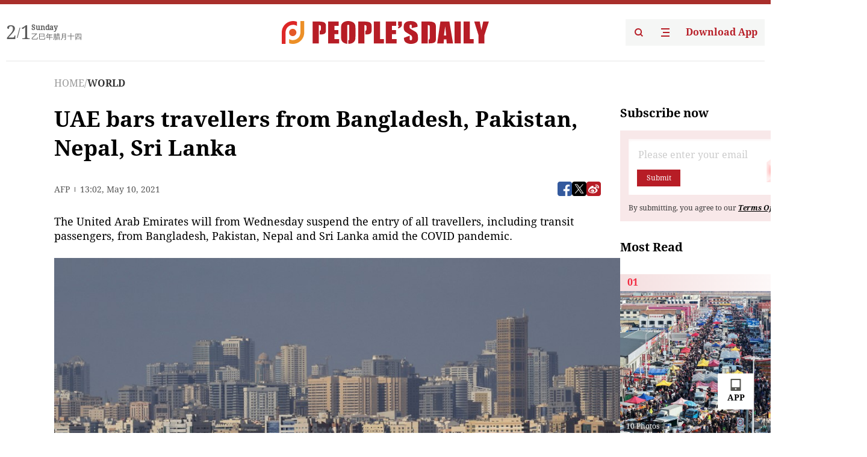

--- FILE ---
content_type: text/html;charset=UTF-8
request_url: https://peoplesdaily.pdnews.cn/world/er/30001361251
body_size: 21387
content:
<!doctype html><html lang="en"><head><meta charset="UTF-8"/><meta name="viewport" content="initial-scale=1,maximum-scale=1,minimum-scale=1,user-scalable=no"/><script type = "application/ld+json">
                {
                "@context": "https://schema.org",
                "@type": "NewsArticle",
                "headline": "UAE bars travellers from Bangladesh, Pakistan, Nepal, Sri Lanka",
                "description": "The United Arab Emirates will from Wednesday suspend the entry of all travellers, including transit passengers, from Bangladesh, Pakistan, Nepal and Sri Lanka amid the COVID pandemic. The UAE, which is made up seven emirates, has already suspended flights from India, as coronavirus cases in the...",
                "mainEntityOfPage":"https://peoplesdaily.pdnews.cn/topnews/er/30001361251",
                 "inLanguage": "en-US",
                "image": [],
                "datePublished":  "2021-05-10T13:02:17.000Z",
                "dateModified":  "2021-05-10T13:02:17.000Z",
                    "author": {
                        "@type": "Person",
                         "name": "",
                         "url": "",
                         "worksFor": {
                            "@type": "Organization",
                            "name": "People's Daily",
                            "logo": {
                                "@type": "ImageObject",
                                "url": "https://cdnpdcontent.aikan.pdnews.cn/rmrb/rmrb-protocol-en-web/0.0.12/"
                            },    
                            "address": {
                                "@type": "PostalAddress",
                                "streetAddress": "No. 2 Jintai West Road",
                                "addressLocality": "Beijing",
                                "addressRegion": "Beijing",  
                                "postalCode": "100733",
                                "addressCountry": "CN"
                            }
                         }
                    },
                "publisher": {
                    "@type": "Organization",
                    "name": "People's Daily",
                    "logo": {
                        "@type": "ImageObject",
                        "url": "https://cdnpdcontent.aikan.pdnews.cn/rmrb/rmrb-protocol-en-web/0.0.12/"
                    },
                    "url":"https://peoplesdaily.pdnews.cn"
                },
                 "articleSection": "WORLD"
             } 
          </script><link rel="canonical" href="https://peoplesdaily.pdnews.cn/world/er/30001361251" /><title>UAE bars travellers from Bangladesh, Pakistan, Nepal, Sri Lanka</title><style></style><meta name="title" content="UAE bars travellers from Bangladesh, Pakistan, Nepal, Sri Lanka"><meta name="keywords" content="WORLD,People's Daily"><meta name="description" content="The United Arab Emirates will from Wednesday suspend the entry of all travellers, including transit passengers, from Bangladesh, Pakistan, Nepal and Sri Lanka amid the COVID pandemic. The UAE, which is made up seven emirates, has already suspended flights from India, as coronavirus cases in the..."><meta property="title" content="UAE bars travellers from Bangladesh, Pakistan, Nepal, Sri Lanka"><meta property="image" content="https://cdnpdcontent.aikan.pdnews.cn/20210510/55c429d3d0134761aa97356fa574b907.jpg"><meta itemprop="image" content="https://cdnpdcontent.aikan.pdnews.cn/20210510/55c429d3d0134761aa97356fa574b907.jpg"><meta property="description" content="The United Arab Emirates will from Wednesday suspend the entry of all travellers, including transit passengers, from Bangladesh, Pakistan, Nepal and Sri Lanka amid the COVID pandemic. The UAE, which is made up seven emirates, has already suspended flights from India, as coronavirus cases in the..."><meta property="fb:app_id" content="216960335533526"><meta property="og:title" content="UAE bars travellers from Bangladesh, Pakistan, Nepal, Sri Lanka"><meta property="og:description" content="The United Arab Emirates will from Wednesday suspend the entry of all travellers, including transit passengers, from Bangladesh, Pakistan, Nepal and Sri Lanka amid the COVID pandemic. The UAE, which is made up seven emirates, has already suspended flights from India, as coronavirus cases in the..."><meta property="og:url" content="https://peoplesdaily.pdnews.cn/world/er/30001361251"><meta property="og:image" content="https://cdnpdcontent.aikan.pdnews.cn/20210510/55c429d3d0134761aa97356fa574b907.jpg?x-oss-process=image/resize,l_850/auto-orient,1/quality,q_95/format,jpg"><meta property="og:image:alt" content="The United Arab Emirates will from Wednesday suspend the entry of all travellers, including transit passengers, from Bangladesh, Pakistan, Nepal and Sri Lanka amid the COVID pandemic. The UAE, which is made up seven emirates, has already suspended flights from India, as coronavirus cases in the..."><meta property="og:image_wechat" content="https://cdnpdcontent.aikan.pdnews.cn/20210510/55c429d3d0134761aa97356fa574b907.jpg?x-oss-process=image/resize,l_850/auto-orient,1/quality,q_95/format,jpg"><meta name="twitter:title" content="UAE bars travellers from Bangladesh, Pakistan, Nepal, Sri Lanka"><meta property="twitter:title" content="UAE bars travellers from Bangladesh, Pakistan, Nepal, Sri Lanka"><meta name="twitter:image" content="https://cdnpdcontent.aikan.pdnews.cn/20210510/55c429d3d0134761aa97356fa574b907.jpg?x-oss-process=image/resize,l_850/auto-orient,1/quality,q_95/format,jpg"><meta property="twitter:image" content="https://cdnpdcontent.aikan.pdnews.cn/20210510/55c429d3d0134761aa97356fa574b907.jpg?x-oss-process=image/resize,l_850/auto-orient,1/quality,q_95/format,jpg"><meta name="twitter:image:src" content="https://cdnpdcontent.aikan.pdnews.cn/20210510/55c429d3d0134761aa97356fa574b907.jpg?x-oss-process=image/resize,l_850/auto-orient,1/quality,q_95/format,jpg"><meta property="twitter:image:src" content="https://cdnpdcontent.aikan.pdnews.cn/20210510/55c429d3d0134761aa97356fa574b907.jpg?x-oss-process=image/resize,l_850/auto-orient,1/quality,q_95/format,jpg"><meta name="twitter:description" content="The United Arab Emirates will from Wednesday suspend the entry of all travellers, including transit passengers, from Bangladesh, Pakistan, Nepal and Sri Lanka amid the COVID pandemic. The UAE, which is made up seven emirates, has already suspended flights from India, as coronavirus cases in the..."><meta property="twitter:description" content="The United Arab Emirates will from Wednesday suspend the entry of all travellers, including transit passengers, from Bangladesh, Pakistan, Nepal and Sri Lanka amid the COVID pandemic. The UAE, which is made up seven emirates, has already suspended flights from India, as coronavirus cases in the..."><meta name="twitter:site" content="@PeoplesDailyapp"><meta property="twitter:site" content="@PeoplesDailyapp"><meta property="al:title" content="UAE bars travellers from Bangladesh, Pakistan, Nepal, Sri Lanka"><meta property="al:image" content="https://cdnpdcontent.aikan.pdnews.cn/20210510/55c429d3d0134761aa97356fa574b907.jpg?x-oss-process=image/resize,l_850/auto-orient,1/quality,q_95/format,jpg"><meta property="al:description" content="The United Arab Emirates will from Wednesday suspend the entry of all travellers, including transit passengers, from Bangladesh, Pakistan, Nepal and Sri Lanka amid the COVID pandemic. The UAE, which is made up seven emirates, has already suspended flights from India, as coronavirus cases in the..."><meta property="og:type" content="article"><meta property="og:rich_attachment" content="true"><meta name="twitter:card" content="summary_large_image"><meta property="twitter:card" content="summary_large_image"><meta name="twitter:creator" content="@PeoplesDailyapp"><meta property="twitter:creator" content="@PeoplesDailyapp"><meta property="al:type" content="article"><meta name="format-detection" content="telephone=no, email=no"/><meta name="apple-touch-fullscreen" content="YES"/><meta name="apple-mobile-web-app-capable" content="yes"/><meta name="apple-mobile-web-app-status-bar-style" content="black"/><link rel="icon" href="https://cdnpdfront.aikan.pdnews.cn/rmrb/es/rmrb-web-details-main/1.0.20/resource/image/faviconV2.png" type="image/x-icon"/><link rel="stylesheet" href="https://cdnpdfront.aikan.pdnews.cn/rmrb/es/rmrb-web-details-main/1.0.20/resource/css/plugin/normalize.css"><link rel="stylesheet" href="https://cdnpdfront.aikan.pdnews.cn/rmrb/es/rmrb-web-details-main/1.0.20/resource/css/plugin/swiper-bundle.min.css"><link rel="stylesheet" href="https://cdnpdfront.aikan.pdnews.cn/rmrb/es/rmrb-web-details-main/1.0.20/resource/css/plugin/aliPlayer.min.css"><link rel="stylesheet" href="https://cdnpdfront.aikan.pdnews.cn/rmrb/es/rmrb-web-details-main/1.0.20/resource/font/style.css"><link rel="stylesheet" href="https://cdnpdfront.aikan.pdnews.cn/rmrb/es/rmrb-web-details-main/1.0.20/resource/css/desktop/common.css"><link rel="stylesheet" href="https://cdnpdfront.aikan.pdnews.cn/rmrb/es/rmrb-web-details-main/1.0.20/resource/css/desktop/article.css"><link rel="stylesheet" href="https://cdnpdfront.aikan.pdnews.cn/rmrb/es/rmrb-web-details-main/1.0.20/resource/css/desktop/player.css"><script src="https://cdnpdfront.aikan.pdnews.cn/rmrb/es/rmrb-web-details-main/1.0.20/resource/js/share.min.js"></script><script type="module" crossorigin src="https://cdnpdfront.aikan.pdnews.cn/rmrb/es/rmrb-web-details-main/1.0.20/static/articleDesktop.c5301c6a.js"></script><link rel="modulepreload" href="https://cdnpdfront.aikan.pdnews.cn/rmrb/es/rmrb-web-details-main/1.0.20/static/__uno.15422b0f.js"><link rel="modulepreload" href="https://cdnpdfront.aikan.pdnews.cn/rmrb/es/rmrb-web-details-main/1.0.20/static/light.f3ff9c99.js"><link rel="modulepreload" href="https://cdnpdfront.aikan.pdnews.cn/rmrb/es/rmrb-web-details-main/1.0.20/static/use-rtl.8a7f6956.js"><link rel="modulepreload" href="https://cdnpdfront.aikan.pdnews.cn/rmrb/es/rmrb-web-details-main/1.0.20/static/FooterShare.0f3c5c72.js"><link rel="modulepreload" href="https://cdnpdfront.aikan.pdnews.cn/rmrb/es/rmrb-web-details-main/1.0.20/static/index.1b39da1d.js"><link rel="modulepreload" href="https://cdnpdfront.aikan.pdnews.cn/rmrb/es/rmrb-web-details-main/1.0.20/static/index.b39b2bcf.js"><link rel="modulepreload" href="https://cdnpdfront.aikan.pdnews.cn/rmrb/es/rmrb-web-details-main/1.0.20/static/email.b80d3b72.js"><link rel="modulepreload" href="https://cdnpdfront.aikan.pdnews.cn/rmrb/es/rmrb-web-details-main/1.0.20/static/Close.fa9a9c37.js"><link rel="modulepreload" href="https://cdnpdfront.aikan.pdnews.cn/rmrb/es/rmrb-web-details-main/1.0.20/static/index.674e821e.js"><link rel="modulepreload" href="https://cdnpdfront.aikan.pdnews.cn/rmrb/es/rmrb-web-details-main/1.0.20/static/vote.9191c2c4.js"><link rel="stylesheet" href="https://cdnpdfront.aikan.pdnews.cn/rmrb/es/rmrb-web-details-main/1.0.20/static/__uno.1bc1a676.css"><link rel="stylesheet" href="https://cdnpdfront.aikan.pdnews.cn/rmrb/es/rmrb-web-details-main/1.0.20/static/FooterShare.536f3f2b.css"><link rel="stylesheet" href="https://cdnpdfront.aikan.pdnews.cn/rmrb/es/rmrb-web-details-main/1.0.20/static/index.262060e6.css"><link rel="stylesheet" href="https://cdnpdfront.aikan.pdnews.cn/rmrb/es/rmrb-web-details-main/1.0.20/static/index.36bdada6.css"><link rel="stylesheet" href="https://cdnpdfront.aikan.pdnews.cn/rmrb/es/rmrb-web-details-main/1.0.20/static/index.0044e19b.css"><link rel="stylesheet" href="https://cdnpdfront.aikan.pdnews.cn/rmrb/es/rmrb-web-details-main/1.0.20/static/articleDesktop.992161ba.css"><link rel="stylesheet" href="https://cdnpdfront.aikan.pdnews.cn/rmrb/es/rmrb-web-details-main/1.0.20/static/photoDesktop.4c8c64f1.css"></head><body data-id="30001361251" data-channelid="1028,1009" data-objecttype="8" data-topicid="" data-type="channel" id="body" class=""><div id="app"></div><header id="header"><div class="header"><div class="header-container c-container"><div class="header-main"><div id="globalHeader" class="time"></div><a href="https://peoplesdaily.pdnews.cn" class="logo"><span style="display:none">People's Daily</span> <img src="https://cdnpdfront.aikan.pdnews.cn/rmrb/es/rmrb-web-details-main/1.0.20/resource/image/header/logo.svg" alt="People's Daily English language App - Homepage - Breaking News, China News, World News and Video"></a><div class="right-content"><a class="header-search" target="_blank" href="https://peoplesdaily.pdnews.cn/searchDetails"><span style="display:none">People's Daily Search Details</span> <img src="https://cdnpdfront.aikan.pdnews.cn/rmrb/es/rmrb-web-details-main/1.0.20/resource/image/header/headerSearch.svg" alt="People's Daily English language App - Homepage - Breaking News, China News, World News and Video"> </a><span class="header-channel"><div id="headerChannel"></div><img class="header-channel-icon" src="https://cdnpdfront.aikan.pdnews.cn/rmrb/es/rmrb-web-details-main/1.0.20/resource/image/channel.svg" alt="People's Daily English language App - Homepage - Breaking News, China News, World News and Video"> </span><a class="header-download droidSerif-bold" target="_blank" href="https://peoplesdaily.pdnews.cn/publicity">Download App</a></div></div></div></div></header><main class="content-main" data-author-name="" data-author-id=""><div class="c-container"><div class="breadcrumb"><a href="https://peoplesdaily.pdnews.cn" class="droidSerif">HOME</a> <span class="droidSerif">/</span><div class="beloneName droidSerif-bold">WORLD</div></div><div class="c-content"><div class="left"><div class="c-title droidSerif-bold" id="newsTitle">UAE bars travellers from Bangladesh, Pakistan, Nepal, Sri Lanka</div><div class="c-details-share"><div class="c-details"><div class="c-details-extra droidSerif"><div class="form">AFP</div><div class="c-publish-time none">1620651737000</div></div></div><div id="globalShare"></div></div><div class="skeleton-loading"><div class="ant-skeleton ant-skeleton-active"><div class="ant-skeleton-content"><ul class="ant-skeleton-paragraph"><li style="width:38%"></li><li style="width:100%"></li><li style="width:100%"></li><li style="width:87.5%"></li></ul><h3 class="ant-skeleton-title" style="width:100%;height:427.5px"></h3></div></div></div><div class="c-news-content none" id="newContent"><p>The United Arab Emirates will from Wednesday suspend the entry of all travellers, including transit passengers, from Bangladesh, Pakistan, Nepal and Sri Lanka amid the COVID pandemic.</p>
<p><img class="" id="file-images-WU_FILE_22" src="https://cdnpdcontent.aikan.pdnews.cn/20210510/6ec5f186076c4e848278dfe5a57c8805.jpg"></p>
<p class="rmrb-caption-img">A picture shows an Emirates Airlines aeroplane at Dubai International Airport on February 1, 2021. (File photo: AFP)</p>
<p>The UAE, which is made up seven emirates, has already suspended flights from India, as coronavirus cases in the country spiked to global records. </p>
<p>The surge has spilled into Bangladesh, Nepal and Sri Lanka. Pakistan is also struggling to contain a third wave of infections.</p>
<p>Flights from and through the UAE and heading to the four countries will be exempt, the General Civil Aviation Authority said in a statement carried on state news agency WAM. </p>
<p>The GCAA said that those coming from the four nations through other countries must stay in those third countries for at least 14 days. </p>
<p>UAE nationals and passengers in private jets are exempt provided they quarantine for 10 days and undergo PCR tests upon arrival and on the fourth and eighth days after entering the country. </p>
<p>Cargo flights will continue to operate between the UAE and the four countries.</p></div><div id="vote"></div></div><div class="right" id="mostRead"></div></div><div class="c-recommend" id="recommend"></div></div></main><div id="news-article-audio"></div><div id="hidden"></div><div id="hiddenElement"></div><footer id="globalFooter" data-audio-title="" data-audio-src="" data-audio-img=""><div class="footer-main c-container"><div class="footer-container"><div class="footer-left"><div class="footer-download"><div class="footer-title droidSerif-bold">Download App</div><div class="footer-download-top"><a target="_blank" href="https://apps.apple.com/app/peoples-daily-%E4%BA%BA%E6%B0%91%E6%97%A5%E6%8A%A5%E8%8B%B1%E6%96%87%E5%AE%A2%E6%88%B7%E7%AB%AF/id1294031865" class="droidSerif-bold"><img src="https://cdnpdfront.aikan.pdnews.cn/rmrb/es/rmrb-web-details-main/1.0.20/resource/image/footer/apple.svg" alt="People's Daily English language App - Homepage - Breaking News, China News, World News and Video"> </a><a target="_blank" href="https://sj.qq.com/appdetail/com.peopleapp.en" class="droidSerif-bold"><img src="https://cdnpdfront.aikan.pdnews.cn/rmrb/es/rmrb-web-details-main/1.0.20/resource/image/footer/android.svg" alt="People's Daily English language App - Homepage - Breaking News, China News, World News and Video"></a></div><a target="_blank" href="https://play.google.com/store/apps/details?id=com.peopleapp.en" class="download-app droidSerif-bold"><img src="https://cdnpdfront.aikan.pdnews.cn/rmrb/es/rmrb-web-details-main/1.0.20/resource/image/footer/google.svg" alt="People's Daily English language App - Homepage - Breaking News, China News, World News and Video"> <span>Google Play</span></a></div></div><div class="footer-right"><div class="footer-sitemap"><div class="footer-title droidSerif-bold">Sitemap</div><div id="footerSitemap" class="sitemap-list"></div></div><div class="footer-share" id="footerShare"></div></div></div><div class="footer-bottom"><div class="left"><div class="left-top"><a class="droidSerif" target="_blank" href="https://www.beian.gov.cn/portal/registerSystemInfo?recordcode=11010502048728" title="People's Daily English language App"><img src="https://cdnpdfront.aikan.pdnews.cn/rmrb/es/rmrb-web-details-main/1.0.20/resource/image/footer/emblem.png" alt="People's Daily English language App - Homepage - Breaking News, China News, World News and Video"> <span>京公网安备 11010502048728号 Copyright 2023 People's Daily </span></a><a class="droidSerif" target="_blank" href="https://beian.miit.gov.cn/#/Integrated/recordQuery" title="People's Daily English language App">ICP Registration Number: 16066560</a></div><a class="droidSerif" title="People's Daily English language App">Disinformation report:rmrbywapp@126.com</a></div><div class="right"><a class="privacyPolicy" href="https://peoplesdaily.pdnews.cn/privacyPolicy" target="_blank" title="People's Daily English language App">Privacy policy</a> <i class="line"></i> <a class="aboutUs" href="https://peoplesdaily.pdnews.cn/aboutUs" target="_blank" title="People's Daily English language App">Terms of Service</a> <i class="line"></i> <a class="aboutPeopleDaily" href="https://peoplesdaily.pdnews.cn/aboutPeopleDaily" target="_blank" title="People's Daily English language App">About People's Daily</a> <i class="line"></i> <a class="peoplesDaily" href="" target="_blank" title="People's Daily English language App">PEOPLE'S DAILY</a></div></div></div></footer><script src="https://wkbrs1.tingyun.com/js/cIHjmnMVaiY.js"></script><script src="https://cdnpdfront.aikan.pdnews.cn/rmrb/es/rmrb-web-details-main/1.0.20/resource/js/sensorsdata.min.js"></script><script src="https://cdnpdfront.aikan.pdnews.cn/rmrb/es/rmrb-web-details-main/1.0.20/resource/js/aliPlayer.min.js"></script><script src="https://cdnpdfront.aikan.pdnews.cn/rmrb/es/rmrb-web-details-main/1.0.20/resource/js/swiper-bundle.min.js"></script><script src="https://cdnpdfront.aikan.pdnews.cn/rmrb/es/rmrb-web-details-main/1.0.20/resource/js/echart.min.js"></script><script src="https://cdnpdfront.aikan.pdnews.cn/rmrb/es/rmrb-web-details-main/1.0.20/resource/js/ecStat.min.js"></script><script>!(function (c,b,d,a) {c[a] ||(c[a] ={})
c[a].config ={pid:'bayc9l9j1x@7e5f11667efff4b',appType:'web',imgUrl:'https://arms-retcode.aliyuncs.com/r.png?',sendResource:true,enableLinkTrace:true,behavior:true
}
with (b) with (body) with (insertBefore(createElement('script'),firstChild)) setAttribute('crossorigin','',src =d
)
})(window,document,'https://retcode.alicdn.com/retcode/bl.js','__bl')</script><script>var echartOptions = undefined;var shareInfo = {"shareSwitch":1,"fullUrl":"https://cdnpdcontent.aikan.pdnews.cn/20210510/55c429d3d0134761aa97356fa574b907.jpg","shareTitle":"UAE bars travellers from Bangladesh, Pakistan, Nepal, Sri Lanka","bucket":"rmrb-peopledaily-content-prod","shareDescription":"The United Arab Emirates will from Wednesday suspend the entry of all travellers, including transit passengers, from Bangladesh, Pakistan, Nepal and Sri Lanka amid the COVID pandemic. The UAE, which is made up seven emirates, has already suspended flights from India, as coronavirus cases in the..."};var contentDetailsJson = {"channelRels":[{"channelId":1028,"channelLevel":2,"channelName":"WORLD","sortValue":1,"channelAlias":"world"},{"channelId":1009,"channelLevel":1,"channelName":"BRI NEWS","sortValue":2,"channelAlias":"bri-news"}],"description":"The United Arab Emirates will from Wednesday suspend the entry of all travellers, including transit passengers, from Bangladesh, Pakistan, Nepal and Sri Lanka amid the COVID pandemic. The UAE, which is made up seven emirates, has already suspended flights from India, as coronavirus cases in the..."};</script></body></html>

--- FILE ---
content_type: text/css
request_url: https://cdnpdfront.aikan.pdnews.cn/rmrb/es/rmrb-web-details-main/1.0.20/resource/css/desktop/article.css
body_size: 4027
content:
.c-content {
  display: flex;
  gap: 50px;
  width: 100%;
}

.c-content .prism-player .prism-ErrorMessage {
  display: none !important;
}

.c-content .prism-player .prism-progress-cursor {
  background: #a92e2b !important;
}

.c-content .prism-player .prism-progress-cursor img {
  display: none !important;
}

.c-content .prism-player .prism-big-play-btn .outter {
  border: none;
}

.c-content .prism-player .prism-liveshift-progress .prism-progress-played, .c-content .prism-player .prism-progress .prism-progress-played  {
  background-color: #a92e2b !important;
}

.c-content .left {
  flex: 1;
  width: 890px;
}

.c-content .right {
  width: 320px;
  flex: 0 0 320px;
}

.c-title {
  font-size: 36px;
  line-height: 48px;
  color: #000000;
}

.c-author {
  font-size: 14px;
  line-height: 24px;
  color: #333;
  font-weight: 700;
}

.c-details-share {
  display: flex;
  align-items: center;
  justify-content: space-between;
  width: 100%;
  gap: 10px;
  margin-top: 30px;
}

#globalShare {
  width: 104px;
  flex: 0 0 104px;
  display: block !important;
}

.c-details-extra {
  display: flex;
  align-items: center;
  line-height: 24px;
  color: #555;
  margin-top: 2px;
}

.c-details-extra .form {
  display: flex;
  align-items: center;
}

.c-details-extra .form::after {
  display: inline-block;
  content: "";
  height: 8px;
  width: 1px;
  background: #555;
  margin: 0 8px;
}

.c-details {
  font-size: 14px;
  flex: 1;
}

.c-publish-time.none {
  opacity: 0;
  visibility: hidden;
}

.c-news-content {
  margin-top: 30px;
  font-size: 18px;
  color: #000;
}

.c-news-content .swiper-block {
  width: 890px;
  height: 667px;
  position: relative;
  overflow: hidden;
  margin-bottom: 24px;
}

.c-news-content .swiper-block .swiper-nav {
  position: absolute;
  z-index: 10;
  width: 56px;
  height: 56px;
  cursor: pointer;
}

.c-news-content .swiper-block .swiper-nav.swiper-prev {
  left: 24px;
  top: 50%;
  transform: translateY(-50%);
}

.c-news-content .swiper-block .swiper-nav.swiper-next {
  right: 24px;
  top: 50%;
  transform: translateY(-50%);
}

.c-news-content .swiper-block .swiper-nav.swiper-disabled {
  opacity: .5;
  cursor: not-allowed;
}

.c-news-content .swiper-block .swiper-pagination-bullet {
  width: 8px;
  height: 8px;
  opacity: 0.4;
  background: #FFFFFF;
  border-radius: unset;
}

.c-news-content .swiper-block .swiper-pagination-bullet-active {
  background: transparent;
  opacity: 1;
}

.c-news-content .swiper-block .swiper-pagination-bullet-active::after {
  display: block;
  content: '';
  background: url('../../image/swiper_active.svg');
  width: 8px;
  height: 12px;
  background-repeat: no-repeat;
  background-size: 100%;
}

.c-news-content .swiper-block img {
  object-fit: cover;
  height: 100%;
}

#news-article-audio {
  margin-top: 20px;
}

#newContent.none {
  position: fixed;
  left: 0;
  right: 0;
  width: 890px;
  opacity: 0;
  z-index: -1;
  visibility: hidden;
}

.content-main .c-news-content img,
.content-main .c-news-content video,
.content-main .c-news-content audio {
  max-width: 100% !important;
}

.content-main .c-news-content > h1,
.content-main .c-news-content > h2,
.content-main .c-news-content > h3,
.content-main .c-news-content > h4,
.content-main .c-news-content > h5,
.content-main .c-news-content > h6,
.content-main .c-news-content p,
.content-main .c-news-content > section {
  line-height: 24px;
  max-width: 100%;
  padding: 0 !important;
  margin-bottom: 24px !important;
}

.content-main .c-news-content > p:last-child {
  margin-bottom: 0 !important;
}

.content-main .c-news-content > div {
  line-height: 24px;
}

.content-main .c-news-content > div.replace-br-tag {
  margin-bottom: 24px !important;
}

.content-main .c-news-content > div > p:last-child {
  margin-bottom: 0 !important;
}

.content-main .c-news-content > section {
  margin-bottom: 24px !important;
}

.content-main .c-news-content a {
  font-family: "DroidSerif";
  color: #50749A !important;
  text-decoration: underline;
  word-break: break-word;
}

.content-main .c-news-content a:last-child {
  margin-bottom: 0 !important;
}

.content-main .c-news-content a + .preview-image-block {
  margin-top: 0 !important;
}

.content-main .c-news-content a span {
  color: #50749A !important;
  word-break: break-word;
}

.content-main .c-news-content img {
  max-width: 100% !important;
  max-height: 100% !important;
  display: block;
  box-sizing: border-box;
  margin: 0 auto;
}

.content-main .c-news-content .image-block {
  width: 100%;
}
.content-main .c-news-content .preview-video {
  width: 100%;
  overflow: hidden;
  margin-bottom: 24px;
}
.content-main .c-news-content .preview-image {
  display: flex;
  align-items: center;
  justify-content: center;
  width: 100%;
}
.content-main .c-news-content .preview-image .image-loadig,
.content-main .c-news-content .preview-image .image-error {
  background: #eee;
}

.content-main .c-news-content .rmrb-caption-img {
  position: relative;
  margin-top: -13px !important;
  padding-left: 5px !important;
  line-height: 16px !important;
  font-size: 14px !important;
  font-weight: 400 !important;
  color: #999999 !important;
  box-sizing: border-box !important;
  border-left: 2px solid #B71D26;
  margin-bottom: 24px;
}

.content-main .c-news-content .rmrb-caption-img span,
.content-main .c-news-content .rmrb-caption-img p,
.content-main .c-news-content .rmrb-caption-img div,
.content-main .c-news-content .rmrb-caption-img i,
.content-main .c-news-content .rmrb-caption-img h1,
.content-main .c-news-content .rmrb-caption-img h2,
.content-main .c-news-content .rmrb-caption-img h3,
.content-main .c-news-content .rmrb-caption-img h4,
.content-main .c-news-content .rmrb-caption-img h5,
.content-main .c-news-content .rmrb-caption-img h6,
.content-main .c-news-content .rmrb-caption-img section {
  line-height: 16px !important;
  font-size: 14px !important;
  font-weight: 400 !important;
  color: #999999 !important;
}

.content-main .c-news-content .rmrb-caption-img2 {
  position: relative;
  margin-top: 11px !important;
  margin-bottom: 20px !important;
  padding-left: 5px !important;
  line-height: 16px !important;
  font-size: 14px !important;
  font-weight: 400 !important;
  color: #999999 !important;
  box-sizing: border-box !important;
  border-left: 2px solid #B71D26;
  margin-bottom: 24px;
}

.content-main .c-news-content .rmrb-caption-img2 span,
.content-main .c-news-content .rmrb-caption-img2 p,
.content-main .c-news-content .rmrb-caption-img2 div,
.content-main .c-news-content .rmrb-caption-img2 i,
.content-main .c-news-content .rmrb-caption-img2 h1,
.content-main .c-news-content .rmrb-caption-img2 h2,
.content-main .c-news-content .rmrb-caption-img2 h3,
.content-main .c-news-content .rmrb-caption-img2 h4,
.content-main .c-news-content .rmrb-caption-img2 h5,
.content-main .c-news-content .rmrb-caption-img2 h6,
.content-main .c-news-content .rmrb-caption-img2 section {
  line-height: 16px !important;
  font-size: 14px !important;
  font-weight: 400 !important;
  color: #999999 !important;
}

.content-main .c-news-content .rmrb-caption-img:empty {
  display: none;
}

.content-main .c-news-content .preview-link-card {
  display: block;
  width: 100%;
  padding: 14px 12px;
  background: #F2F2F2;
  cursor: pointer;
  margin-bottom: 24px;
  text-decoration: none !important;
}

.content-main .c-news-content .preview-link-card.card-image {
  display: flex;
  align-items: center;
}

.content-main .c-news-content .preview-link-card.card-image .left {
  flex: 0 0 60px;
  width: 60px;
  height: 60px;
}

.content-main .c-news-content .preview-link-card.card-image .left img {
  width: 100%;
  height: 100%;
  object-fit: cover;
}

.content-main .c-news-content .preview-link-card.card-image .right {
  display: flex;
  flex-direction: column;
  justify-content: space-between;
  margin-left: 15px;
  width: auto;
  flex: 1;
}

.content-main .c-news-content .preview-link-card .preview-link-title {
  display: flex;
  align-items: center;
  font-size: 18px;
  line-height: 22px;
  color: #50749A;
  word-break: break-word;
}

.content-main .c-news-content .preview-link-card .preview-link {
  display: none;
  align-items: center;
  font-size: 16px;
  line-height: 16px;
  margin-top: 10px;
}

.content-main .c-news-content .preview-link-card.card-image .preview-link {
  margin-top: 0;
}

.content-main .c-news-content .preview-link-card .preview-link-title img {
  position: relative;
  width: 16px;
  height: 16px;
  display: unset;
  background: unset;
  margin: 0;
  margin-right: 10px;
}

.content-main .c-news-content .preview-link-card.card-image .preview-link-title img {
  display: none;
}

.content-main .c-news-content .preview-link-card .preview-link span {
  font-size: 16px;
  color: #999999;
  margin-left: 2px;
  overflow: hidden;
  text-overflow: ellipsis;
  display: -webkit-box;
  -webkit-line-clamp: 1;
  line-clamp: 1;
  -webkit-box-orient: vertical;
  word-break: break-word;
}

.preview-audio-player .audio-extral{
  display: flex;
  align-items: center;
  gap: 0.26667rem;
}

.preview-audio-player .audio-extral .right {
  width: 28px;
  height: 28px;
  flex: 0 0 28px;
}

.preview-audio-player .audio-extral .right img {
  margin: 0;
  background: none;
  cursor: pointer;
}

.preview-audio-player .audio-extral .audio-play-icon{
  display: none;
  width: 28px;
  height: 28px;
}
.preview-audio-player .audio-extral .audio-play-icon.active {
  display: block;
}
.preview-audio-player .audio-extral .audio-pause-icon{
  display: none;
  width: 28px;
  height: 28px;
}
.preview-audio-player .audio-extral .audio-pause-icon.active {
  display: block;
}
.preview-audio-player {
  display: flex;
  background: #F2F2F2;
  padding: 12px;
  margin-bottom: 24px;
}
.preview-audio-player .audio-details {
  width: 100%;
}
.preview-audio-player .left{
  flex: 1;
}
.preview-audio-player .left .audio-title{
  color: #000000;
  margin-bottom: 15px;
  font-size: 16px;
  line-height: 20px;
  display: -webkit-box;
  -webkit-line-clamp: 2;
  -webkit-box-orient: vertical;
  overflow: hidden;
  text-overflow: ellipsis;
  word-wrap: break-word;
}

.preview-audio-player .audio-time{
  position: relative;
  font-size: 12px;
  line-height: 18px;
  color: #999999;
  transform-origin: left;
}

.preview-audio-player-cover {
  display: flex;
  height: 106px;
  width: 100%;
  margin-bottom: 24px;
}
.preview-audio-player-cover .audio-cover {
  width: 106px;
  height: 106px;
  flex: 0 0 106px;
  background-size: 100%;
  background-position: center;
}
.preview-audio-player-cover .audio-details {
  display: flex;
  flex-direction: column;
  justify-content: space-between;
  flex: 1;
  padding: 12px;
  background: #f2f2f2;
}
.preview-audio-player-cover .audio-details .audio-title {
  font-size: 16px;
  line-height: 20px;
  display: -webkit-box;
  -webkit-line-clamp: 2;
  -webkit-box-orient: vertical;
  overflow: hidden;
  text-overflow: ellipsis;
  word-wrap: break-word;
}
.preview-audio-player-cover .audio-extral {
  display: flex;
  align-items: center;
}
.preview-audio-player-cover .audio-details .audio-time {
  font-size: 12px;
  line-height: 18px;
  margin: 0 16px 0 12px;
  color: #999999;
  transform-origin: left;
}
.preview-audio-player-cover .audio-details .audio-extral-iocn {
  display: flex;
}
.preview-audio-player-cover .audio-details .audio-bg {
  display: flex;
  align-items: center;
  gap: 0.42667rem;
}
.preview-audio-player-cover .audio-details .audio-bg img {
  background: none;
  margin: 0;
}
.preview-audio-player-cover .audio-details .audio-bg img:first-child {
  width: 310px;
  height: 20px;
  flex: 1;
}
.preview-audio-player-cover .audio-details img.audio-play-icon {
  width: 32px;
  height: 32px;
  display: none;
  flex: 0 0 32px;
  cursor: pointer;
}
.preview-audio-player-cover .audio-details img.audio-play-icon.active {
  display: block;
}
.preview-audio-player-cover .audio-details img.audio-pause-icon {
  width: 32px;
  height: 32px;
  display: none;
  flex: 0 0 32px;
  cursor: pointer;
}
.preview-audio-player-cover .audio-details img.audio-pause-icon.active {
  display: block;
}
.preview-audio-player-cover .audio-pause-icon{
  display: none;
}
.preview-audio-player-cover .audio-play-icon{
  display: none;
}
.preview-audio-player-cover .active{
  display: block;
}

.ellipsis1 {
  overflow: hidden;
  text-overflow: ellipsis;
  display: -webkit-box;
  -webkit-line-clamp: 1;
  line-clamp: 1;
  -webkit-box-orient: vertical;
  word-wrap: break-word;
}

.ellipsis2 {
  overflow: hidden;
  text-overflow: ellipsis;
  display: -webkit-box;
  -webkit-line-clamp: 2;
  line-clamp: 2;
  -webkit-box-orient: vertical;
  word-wrap: break-word;
}

.pcIcon{
  width: 32px;
  height: 32px;
}

.content-main .prism-player .prism-big-play-btn {
  left: 50% !important;
  top: 50% !important;
  bottom: unset !important;
  transform: translate(-50%, -50%);
}

.content-main .prism-cc-btn,
.content-main .prism-setting-btn
,.content-main .prism-player .prism-tooltip{
  display: none !important;
}

.content-main .prism-player .prism-ErrorMessage {
  display: none !important;
}

.content-main .prism-player .prism-liveshift-progress .prism-progress-played, .content-main .prism-player .prism-progress .prism-progress-played  {
  background-color: #a92e2b !important;
}

.content-main .preview-image-block {
  display: flex;
  align-items: center;
  justify-content: center;
  position: relative;
  width: 100%;
}
.content-main .preview-image-block.loading {
  background: #eee;
}
.content-main .preview-image-block img {
  width: 100%;
  height: 100%;
  object-fit: contain;
}
.content-main .preview-image-block img.none {
  position: absolute;
  left: 0;
  top: 0;
  z-index: -1;
  opacity: 0;
  visibility: hidden;
}
.content-main .preview-image-block .preview-image-placehold {
  display: block;
  object-fit: cover;
  width: 132px;
  height: 60px;
}
.content-main .preview-image-block .preview-image-placehold.none {
  display: none;
}
.content-main .preview-image-block .preview-image-error {
  display: block;
  object-fit: cover;
  width: 100px;
  height: 100px;
}
.content-main .preview-image-block .preview-image-error.none {
  display: none;
}

.c-news-content .en-scroll-text {
  position: relative;
  display: flex;
  align-items: center;
  gap: 8px;
  padding: 12px;
  padding-left: 0;
  border: 0.5px solid #EEEEEE;
  background: #F2F2F2;
  height: 48px;
  overflow: hidden;
  margin-bottom: 24px;
}
.c-news-content .en-scroll-text::after {
  content: "";
  position: absolute;
  top: 0;
  right: 0;
  width: 16px;
  height: 100%;
  background-color: #f2f2f2ff;
}
.c-news-content .scroll-text-left {
  position: absolute;
  top: 0;
  left: 0;
  padding-left: 12px;
  padding-right: 12px;
  width: 44px !important;
  height: 100%;
  margin: 0;
  z-index: 9;
  background: #F2F2F2;
}
.c-news-content .en-scroll-text img {
  position: absolute;
  top: 50%;
  transform: translateY(-50%);
  left: 12px;
  width: 24px !important;
  height: 24px !important;
  margin: 0;
  z-index: 10;
}
.c-news-content .en-scroll-text .swiper-txet {
  white-space: nowrap;
  color: #000000;
  text-align: left;
  font-size: 16px;
  line-height: 24px;
  padding-left: 44px;
}
.c-news-content .en-table {
  display: flex;
  justify-content: center;
  flex-direction: column;
  margin-bottom: 24px;
}
.c-news-content .en-table .en-table-title {
  font-size: 14px;
  line-height: 16px;
  margin-bottom: 12px;
  color: #333;
}
.c-news-content .en-table ._li.firstRow td {
  font-family: "DroidSerif-Bold" !important;
  font-size: 18px;
}
.c-news-content .en-text-1 {
  position: relative;
  padding: 16px 20px;
  padding-top: 28px;
  border-left: 4px solid #B71D26;
  background: #faf3f4;
  margin-bottom: 24px;
}
.c-news-content .en-text-1 + .preview-image-block {
  margin-top: 0 !important;
}
.c-news-content .en-text-1 img {
  position: absolute;
  top: 10.85px;
  left: 20px;
  width: 24px;
  margin: 0 !important;
}
.c-news-content .en-text-1-title {
  position: relative;
  font-size: 16px;
  line-height: 24px;
  color: #222;
  word-break: break-word;
}
.c-news-content .en-text-2 {
  padding: 7px;
  border: 3px solid #B71D26;
  margin-bottom: 24px;
}
.c-news-content .en-text-2 + .preview-image-block {
  margin-top: 0 !important;
}
.c-news-content .en-text-2-title {
  padding: 16px;
  border: 1px solid #B71D26;
  word-break: break-word;
  font-size: 16px;
  line-height: 24px;
  color: #000000;
}
.c-news-content .en-text-3 {
  position: relative;
  border-radius: 12px;
  border: 2px solid #B9261E;
  padding: 20px;
  margin-top: 37px;
  margin-bottom: 24px;
}
.c-news-content .en-text-3 + .preview-image-block {
  margin-top: 0 !important;
}
.c-news-content .en-text-3 .en-text-3-title {
  display: flex;
  align-items: center;
  gap: 8px;
  position: absolute;
  left: 37px;
  top: -13px;
  height: 26px;
  background: #fff;
  font-size: 20px;
  line-height: 26px;
  color: #B9261E;
}
.c-news-content .en-text-3 .en-text-3-title .en-text-3-point {
  width: 6px;
  height: 6px;
  background: #B9261E;
}
.c-news-content .en-text-3 .en-text-3-content {
  font-size: 16px;
  line-height: 24px;
  color: #000000;
  word-break: break-word;
}
.c-news-content .en-text-4 {
  display: flex;
  align-items: center;
  justify-content: center;
  margin-bottom: 24px;
}
.c-news-content .en-text-4 + .preview-image-block {
  margin-top: 0 !important;
}
.c-news-content .en-text-4 .en-text-4-block {
  position: relative;
  display: flex;
  align-items: center;
  justify-content: center;
  color: #fff;
  padding: 11px 24px;
  background-repeat: no-repeat;
  background-size: 100%;
  font-size: 18px;
  line-height: 22px;
}
.c-news-content .en-text-4 .en-text-4-block .en-text-4-title {
  word-break: break-word;
  font-weight: bold;
}
.c-news-content .en-text-4 .en-text-4-end {
  position: absolute;
  bottom: 0;
  right: 0;
  border: 2px solid #fff;
  border-right: 0;
  border-bottom: 0;
  background: #B71D26;
  width: 8px;
  height: 8px;
}
.c-news-content .en-text-5 {
  display: flex;
  justify-content: center;
  margin-bottom: 24px;
}
.c-news-content .en-text-5 + .preview-image-block {
  margin-top: 0 !important;
}
.c-news-content .en-text-5-block {
  display: flex;
}
.c-news-content .en-text-5-num {
  display: flex;
  align-items: center;
  justify-content: center;
  width: 44px;
  background: #B71D26;
  color: #fff;
  font-size: 18px;
  line-height: 22px;
  color: #FFFFFF;
  flex-shrink: 0;
  word-break: break-word;
}
.c-news-content .en-text-5-title {
  display: flex;
  align-items: center;
  justify-content: center;
  padding: 11px 24px;
  background: #f4e8e9;
  font-size: 18px;
  line-height: 22px;
  color: #B71D26;
  word-break: break-word;
}

.c-news-content .en-author {
  display: flex;
  align-items: center;
  padding: 20px 28px;
  padding-right: 20px;
  gap: 16px;
  background: #F5F5F5;
  border-left: 4px solid #B9261E;
  margin-bottom: 24px;
  word-break: break-word;
}

.c-news-content .en-author .author-left {
  flex-shrink: 0;
  width: 96px;
  height: 96px;
  border-radius: 50%;
  overflow: hidden;
}

.c-news-content .en-author .author-left img {
  width: 96px;
  height: 96px;
  object-fit: cover;
}

.c-news-content .en-author .author-right .author-name {
  font-size: 20px;
  line-height: 28px;
  color: #000000;
  margin-bottom: 8px;
}

.c-news-content .en-author .author-right .author-from {
  font-size: 18px;
  line-height: 24px;
  color: #000000;
  margin-bottom: 8px;
}

.c-news-content .en-author .author-right .author-career {
  font-size: 16px;
  line-height: 20px;
  color: #555555;
}

.c-news-content .en-left-text, .c-news-content .en-right-text {
  display: flex;
  align-items: center;
  gap: 11px;
  padding: 16px;
  background: #F5F5F5;
  margin-bottom: 24px;
}

.c-news-content .en-left-text .en-left-text_left {
  flex: 1;
}

.c-news-content .en-left-text .en-left-text_left .en-left-text_tilte {
  font-size: 20px;
  line-height: 26px;
  color: #000000;
  margin-bottom: 16px;
}

.c-news-content .en-left-text .en-left-text_left .en-left-text_des {
  position: relative;
  font-size: 16px;
  line-height: 20px;
  color: #555555;
}

.c-news-content .en-left-text .en-left-text_left .en-left-text_des img {
  position: absolute;
  left: 0;
  top: -3px;
  width: 22px;
  height: 16px;
}

.c-news-content .en-left-text .en-left-text_right {
  flex-shrink: 0;
  width: 111px;
  height: 148px;
}

.c-news-content .en-left-text .en-left-text_right img {
  width: 100%;
  height: 100%;
}

.c-news-content .en-right-text .en-left-text_left {
  flex-shrink: 0;
  width: 111px;
  height: 148px;
}

.c-news-content .en-right-text .en-left-text_left img {
  width: 100%;
  height: 100%;
}

.c-news-content .en-right-text .en-left-text_right {
  flex: 1;
}

.c-news-content .en-right-text .en-left-text_right .en-left-text_tilte {
  font-size: 20px;
  line-height: 26px;
  color: #000000;
  margin-bottom: 16px;
}

.c-news-content .en-right-text .en-left-text_right .en-left-text_des {
  position: relative;
  font-size: 16px;
  line-height: 20px;
  color: #555555;
}

.c-news-content .en-right-text .en-left-text_right .en-left-text_des img {
  position: absolute;
  left: 0;
  top: -3px;
  width: 22px;
  height: 16px;
}

.c-news-content section[data-title='分割线-1'] {
  width: 100% !important;
}

.c-news-content section[data-title='分割线-2'] {
  width: 100% !important;
}

.c-news-content section[data-title='分割线-2'] div#content {
  font-family: "DroidSerif" !important;
  font-style: normal;
  -webkit-font-smoothing: antialiased;
  -moz-osx-font-smoothing: grayscale;
}

.c-news-content section[data-title='分割线-3'] {
  width: 100% !important;
  margin-top: 30.5px !important;
  margin-bottom: 30.5px !important;
}

.c-news-content section[data-title='分割线-4'] {
  width: 100% !important;
  margin-top: 29px !important;
  margin-bottom: 29px !important;
}

.c-news-content section[data-title='分割线-5'] {
  width: 100% !important;
  margin-top: 46px;
  margin-bottom: 46px;
}

.c-news-content section[data-title='分割线-5'] img {
  display: inline;
}

.c-news-content section[data-title='基础折线图'] {
  display: none;
}

.c-news-content section[data-title='基础柱状图'] {
  display: none;
}

.c-news-content section[data-title='带背景色的柱状图'] {
  display: none;
}

.c-news-content section[data-title='基础面积图'] {
  display: none;
}

.c-news-content section[data-title='指数回归'] {
  display: none;
}

.c-news-content section[data-title='基础饼图'] {
  display: none;
}

.c-news-content section[data-title='图片点亮'] {
  width: 890px !important;
}

.c-news-content section[data-title='图片点亮'] > div > div > div {
  width: 890px !important;
  height: 667px !important;
  max-height: 667px !important;
}

.c-news-content section[data-title='图片点亮'] > div > svg {
  width: 890px !important;
  height: 667px !important;
  max-height: 667px !important;
}

.c-news-content section[data-title='图片点亮'] > div {
  max-width: 100% !important;
}

.c-news-content .en-echart {
  width: 890px;
  margin-bottom: 24px;
}

.c-news-content .en-echart .en-echart-title {
  font-size: 18px;
  line-height: 18px;
  color: #333333;
  word-break: break-all;
}

.c-news-content .en-echart .en-echart-yname {
  display: inline-flex;
  font-size: 14px;
  line-height: 16px;
  color: rgb(110, 112, 121);
  word-break: break-all;
  margin-top: 15px;
}

body .prism-player .prism-big-play-btn,
body .prism-player .prism-controlbar,
body .prism-player .prism-info-display,
body .prism-player .prism-text-overlay,
body .prism-player .prism-error-operation,
body .prism-player .prism-ErrorMessage,
body .prism-player .prism-loading,
body .prism-player .prism-cover {
  display: none !important;
}

body .prism-player {
  background-color: transparent;
}

body .prism-fullscreen {
  z-index: 999999 !important;
}

body .video-player.prism-player video {
  background-color: transparent;
  z-index: 81;
}

.skeleton-loading {
  display: block;
  margin-top: 30px;
}
.skeleton-loading.active {
  display: none;
}
.skeleton-loading.none {
  display: none;
}

.ant-skeleton {
  display: table;
  width: 100%;
}
.ant-skeleton + .ant-skeleton {
  margin-top: 24px;
}
.ant-skeleton.active {
  display: none;
}
.ant-skeleton-content {
  display: table-cell;
  width: 100%;
  margin-bottom: 24px;
  vertical-align: top;
}
.ant-skeleton-content .ant-skeleton-title {
  width: 100%;
  height: 20px;
  margin-top: 10px;
  background: #f2f2f2;
}
.ant-skeleton-content .ant-skeleton-title + .ant-skeleton-paragraph {
  margin-top: 24px;
}
.ant-skeleton-content .ant-skeleton-paragraph {
  padding: 0;
}
.ant-skeleton-content .ant-skeleton-paragraph > li {
  width: 23.3%;
  height: 16px;
  list-style: none;
  background: #f2f2f2;
}
.ant-skeleton-content .ant-skeleton-paragraph > li + li {
  margin-top: 12px;
}
.ant-skeleton-content .ant-skeleton-paragraph > li:last-child:not(:first-child):not(:nth-child(2)) {
  width: 61%;
}
.ant-skeleton.ant-skeleton-active .ant-skeleton-avatar,
.ant-skeleton.ant-skeleton-active .ant-skeleton-button,
.ant-skeleton.ant-skeleton-active .ant-skeleton-content .ant-skeleton-paragraph > li,
.ant-skeleton.ant-skeleton-active .ant-skeleton-content .ant-skeleton-title,
.ant-skeleton.ant-skeleton-active .ant-skeleton-image,
.ant-skeleton.ant-skeleton-active .ant-skeleton-input {
  background: -webkit-gradient(linear, left top, right top, color-stop(25%, #f2f2f2), color-stop(37%, #e6e6e6), color-stop(63%, #f2f2f2));
  background: linear-gradient(90deg, #f2f2f2 25%, #e6e6e6 37%, #f2f2f2 63%);
  background-size: 400% 100%;
  animation: ant-skeleton-loading 1.4s ease infinite;
}
@keyframes ant-skeleton-loading {
  0% {
    background-position: 100% 50%;
  }
  100% {
    background-position: 0 50%;
  }
}





--- FILE ---
content_type: application/javascript
request_url: https://cdnpdfront.aikan.pdnews.cn/rmrb/es/rmrb-web-details-main/1.0.20/static/Close.fa9a9c37.js
body_size: 2295
content:
import{ag as v,af as L,d as u,am as h,an as i}from"./__uno.15422b0f.js";import{K as B,F as $,H as P,I as g,J as b,L as A,l as p,h as l,n as c,x as z}from"./light.f3ff9c99.js";import{b as N}from"./index.b39b2bcf.js";function F(e,o,r){var a=e.length;return r=r===void 0?a:r,!o&&r>=a?e:N(e,o,r)}var T="\\ud800-\\udfff",I="\\u0300-\\u036f",j="\\ufe20-\\ufe2f",H="\\u20d0-\\u20ff",D=I+j+H,E="\\ufe0e\\ufe0f",J="\\u200d",O=RegExp("["+J+T+D+E+"]");function m(e){return O.test(e)}function U(e){return e.split("")}var C="\\ud800-\\udfff",q="\\u0300-\\u036f",V="\\ufe20-\\ufe2f",Z="\\u20d0-\\u20ff",K=q+V+Z,W="\\ufe0e\\ufe0f",_="["+C+"]",d="["+K+"]",f="\\ud83c[\\udffb-\\udfff]",X="(?:"+d+"|"+f+")",y="[^"+C+"]",M="(?:\\ud83c[\\udde6-\\uddff]){2}",k="[\\ud800-\\udbff][\\udc00-\\udfff]",Y="\\u200d",x=X+"?",R="["+W+"]?",G="(?:"+Y+"(?:"+[y,M,k].join("|")+")"+R+x+")*",Q=R+x+G,ee="(?:"+[y+d+"?",d,M,k,_].join("|")+")",oe=RegExp(f+"(?="+f+")|"+ee+Q,"g");function re(e){return e.match(oe)||[]}function ne(e){return m(e)?re(e):U(e)}function ae(e){return function(o){o=B(o);var r=m(o)?ne(o):void 0,a=r?r[0]:o.charAt(0),n=r?F(r,1).join(""):o.slice(1);return a[e]()+n}}var se=ae("toUpperCase"),ie=se;function S(e,o,r){if(!o){$("use-style","No style is specified.");return}const a=P(),n=v(g,null),s=()=>{const t=r.value;o.mount({id:t===void 0?e:t+e,head:!0,anchorMetaName:b,props:{bPrefix:t?`.${t}-`:void 0},ssr:a,parent:n==null?void 0:n.styleMountTarget}),n!=null&&n.preflightStyleDisabled||A.mount({id:"n-global",head:!0,anchorMetaName:b,ssr:a,parent:n==null?void 0:n.styleMountTarget})};a?s():L(s)}var te=p("base-icon",`
 height: 1em;
 width: 1em;
 line-height: 1em;
 text-align: center;
 display: inline-block;
 position: relative;
 fill: currentColor;
`,[l("svg",`
 height: 1em;
 width: 1em;
 `)]),le=u({name:"BaseIcon",props:{role:String,ariaLabel:String,ariaDisabled:{type:Boolean,default:void 0},ariaHidden:{type:Boolean,default:void 0},clsPrefix:{type:String,required:!0},onClick:Function,onMousedown:Function,onMouseup:Function},setup(e){S("-base-icon",te,h(e,"clsPrefix"))},render(){return i("i",{class:`${this.clsPrefix}-base-icon`,onClick:this.onClick,onMousedown:this.onMousedown,onMouseup:this.onMouseup,role:this.role,"aria-label":this.ariaLabel,"aria-hidden":this.ariaHidden,"aria-disabled":this.ariaDisabled},this.$slots)}});function ue(e,o){const r=u({render(){return o()}});return u({name:ie(e),setup(){var a;const n=(a=v(g,null))===null||a===void 0?void 0:a.mergedIconsRef;return()=>{var s;const t=(s=n==null?void 0:n.value)===null||s===void 0?void 0:s[e];return t?t():i(r,null)}}})}var ce=ue("close",()=>i("svg",{viewBox:"0 0 12 12",version:"1.1",xmlns:"http://www.w3.org/2000/svg","aria-hidden":!0},i("g",{stroke:"none","stroke-width":"1",fill:"none","fill-rule":"evenodd"},i("g",{fill:"currentColor","fill-rule":"nonzero"},i("path",{d:"M2.08859116,2.2156945 L2.14644661,2.14644661 C2.32001296,1.97288026 2.58943736,1.95359511 2.7843055,2.08859116 L2.85355339,2.14644661 L6,5.293 L9.14644661,2.14644661 C9.34170876,1.95118446 9.65829124,1.95118446 9.85355339,2.14644661 C10.0488155,2.34170876 10.0488155,2.65829124 9.85355339,2.85355339 L6.707,6 L9.85355339,9.14644661 C10.0271197,9.32001296 10.0464049,9.58943736 9.91140884,9.7843055 L9.85355339,9.85355339 C9.67998704,10.0271197 9.41056264,10.0464049 9.2156945,9.91140884 L9.14644661,9.85355339 L6,6.707 L2.85355339,9.85355339 C2.65829124,10.0488155 2.34170876,10.0488155 2.14644661,9.85355339 C1.95118446,9.65829124 1.95118446,9.34170876 2.14644661,9.14644661 L5.293,6 L2.14644661,2.85355339 C1.97288026,2.67998704 1.95359511,2.41056264 2.08859116,2.2156945 L2.14644661,2.14644661 L2.08859116,2.2156945 Z"}))))),de=p("base-close",`
 display: flex;
 align-items: center;
 justify-content: center;
 cursor: pointer;
 background-color: transparent;
 color: var(--n-close-icon-color);
 border-radius: var(--n-close-border-radius);
 height: var(--n-close-size);
 width: var(--n-close-size);
 font-size: var(--n-close-icon-size);
 outline: none;
 border: none;
 position: relative;
 padding: 0;
`,[c("absolute",`
 height: var(--n-close-icon-size);
 width: var(--n-close-icon-size);
 `),l("&::before",`
 content: "";
 position: absolute;
 width: var(--n-close-size);
 height: var(--n-close-size);
 left: 50%;
 top: 50%;
 transform: translateY(-50%) translateX(-50%);
 transition: inherit;
 border-radius: inherit;
 `),z("disabled",[l("&:hover",`
 color: var(--n-close-icon-color-hover);
 `),l("&:hover::before",`
 background-color: var(--n-close-color-hover);
 `),l("&:focus::before",`
 background-color: var(--n-close-color-hover);
 `),l("&:active",`
 color: var(--n-close-icon-color-pressed);
 `),l("&:active::before",`
 background-color: var(--n-close-color-pressed);
 `)]),c("disabled",`
 cursor: not-allowed;
 color: var(--n-close-icon-color-disabled);
 background-color: transparent;
 `),c("round",[l("&::before",`
 border-radius: 50%;
 `)])]),he=u({name:"BaseClose",props:{isButtonTag:{type:Boolean,default:!0},clsPrefix:{type:String,required:!0},disabled:{type:Boolean,default:void 0},focusable:{type:Boolean,default:!0},round:Boolean,onClick:Function,absolute:Boolean},setup(e){return S("-base-close",de,h(e,"clsPrefix")),()=>{const{clsPrefix:o,disabled:r,absolute:a,round:n,isButtonTag:s}=e;return i(s?"button":"div",{type:s?"button":void 0,tabindex:r||!e.focusable?-1:0,"aria-disabled":r,"aria-label":"close",role:s?void 0:"button",disabled:r,class:[`${o}-base-close`,a&&`${o}-base-close--absolute`,r&&`${o}-base-close--disabled`,n&&`${o}-base-close--round`],onMousedown:w=>{e.focusable||w.preventDefault()},onClick:e.onClick},i(le,{clsPrefix:o},{default:()=>i(ce,null)}))}}});export{he as N,le as a,ue as r,S as u};


--- FILE ---
content_type: application/javascript
request_url: https://cdnpdfront.aikan.pdnews.cn/rmrb/es/rmrb-web-details-main/1.0.20/resource/js/echart.min.js
body_size: 331656
content:

/*
* Licensed to the Apache Software Foundation (ASF) under one
* or more contributor license agreements.  See the NOTICE file
* distributed with this work for additional information
* regarding copyright ownership.  The ASF licenses this file
* to you under the Apache License, Version 2.0 (the
* "License"); you may not use this file except in compliance
* with the License.  You may obtain a copy of the License at
*
*   http://www.apache.org/licenses/LICENSE-2.0
*
* Unless required by applicable law or agreed to in writing,
* software distributed under the License is distributed on an
* "AS IS" BASIS, WITHOUT WARRANTIES OR CONDITIONS OF ANY
* KIND, either express or implied.  See the License for the
* specific language governing permissions and limitations
* under the License.
*/

!function(t,e){"object"==typeof exports&&"undefined"!=typeof module?e(exports):"function"==typeof define&&define.amd?define(["exports"],e):e((t="undefined"!=typeof globalThis?globalThis:t||self).echarts={})}(this,(function(t){"use strict";
/*! *****************************************************************************
    Copyright (c) Microsoft Corporation.

    Permission to use, copy, modify, and/or distribute this software for any
    purpose with or without fee is hereby granted.

    THE SOFTWARE IS PROVIDED "AS IS" AND THE AUTHOR DISCLAIMS ALL WARRANTIES WITH
    REGARD TO THIS SOFTWARE INCLUDING ALL IMPLIED WARRANTIES OF MERCHANTABILITY
    AND FITNESS. IN NO EVENT SHALL THE AUTHOR BE LIABLE FOR ANY SPECIAL, DIRECT,
    INDIRECT, OR CONSEQUENTIAL DAMAGES OR ANY DAMAGES WHATSOEVER RESULTING FROM
    LOSS OF USE, DATA OR PROFITS, WHETHER IN AN ACTION OF CONTRACT, NEGLIGENCE OR
    OTHER TORTIOUS ACTION, ARISING OUT OF OR IN CONNECTION WITH THE USE OR
    PERFORMANCE OF THIS SOFTWARE.
    ***************************************************************************** */var e=function(t,n){return e=Object.setPrototypeOf||{__proto__:[]}instanceof Array&&function(t,e){t.__proto__=e}||function(t,e){for(var n in e)Object.prototype.hasOwnProperty.call(e,n)&&(t[n]=e[n])},e(t,n)};function n(t,n){if("function"!=typeof n&&null!==n)throw new TypeError("Class extends value "+String(n)+" is not a constructor or null");function i(){this.constructor=t}e(t,n),t.prototype=null===n?Object.create(n):(i.prototype=n.prototype,new i)}var i=function(){this.firefox=!1,this.ie=!1,this.edge=!1,this.newEdge=!1,this.weChat=!1},r=new function(){this.browser=new i,this.node=!1,this.wxa=!1,this.worker=!1,this.svgSupported=!1,this.touchEventsSupported=!1,this.pointerEventsSupported=!1,this.domSupported=!1,this.transformSupported=!1,this.transform3dSupported=!1,this.hasGlobalWindow="undefined"!=typeof window};"object"==typeof wx&&"function"==typeof wx.getSystemInfoSync?(r.wxa=!0,r.touchEventsSupported=!0):"undefined"==typeof document&&"undefined"!=typeof self?r.worker=!0:"undefined"==typeof navigator?(r.node=!0,r.svgSupported=!0):function(t,e){var n=e.browser,i=t.match(/Firefox\/([\d.]+)/),r=t.match(/MSIE\s([\d.]+)/)||t.match(/Trident\/.+?rv:(([\d.]+))/),o=t.match(/Edge?\/([\d.]+)/),a=/micromessenger/i.test(t);i&&(n.firefox=!0,n.version=i[1]);r&&(n.ie=!0,n.version=r[1]);o&&(n.edge=!0,n.version=o[1],n.newEdge=+o[1].split(".")[0]>18);a&&(n.weChat=!0);e.svgSupported="undefined"!=typeof SVGRect,e.touchEventsSupported="ontouchstart"in window&&!n.ie&&!n.edge,e.pointerEventsSupported="onpointerdown"in window&&(n.edge||n.ie&&+n.version>=11),e.domSupported="undefined"!=typeof document;var s=document.documentElement.style;e.transform3dSupported=(n.ie&&"transition"in s||n.edge||"WebKitCSSMatrix"in window&&"m11"in new WebKitCSSMatrix||"MozPerspective"in s)&&!("OTransition"in s),e.transformSupported=e.transform3dSupported||n.ie&&+n.version>=9}(navigator.userAgent,r);var o="sans-serif",a="12px sans-serif";var s,l,u=function(t){var e={};if("undefined"==typeof JSON)return e;for(var n=0;n<t.length;n++){var i=String.fromCharCode(n+32),r=(t.charCodeAt(n)-20)/100;e[i]=r}return e}("007LLmW'55;N0500LLLLLLLLLL00NNNLzWW\\\\WQb\\0FWLg\\bWb\\WQ\\WrWWQ000CL5LLFLL0LL**F*gLLLL5F0LF\\FFF5.5N"),h={createCanvas:function(){return"undefined"!=typeof document&&document.createElement("canvas")},measureText:function(t,e){if(!s){var n=h.createCanvas();s=n&&n.getContext("2d")}if(s)return l!==e&&(l=s.font=e||a),s.measureText(t);t=t||"";var i=/(\d+)px/.exec(e=e||a),r=i&&+i[1]||12,o=0;if(e.indexOf("mono")>=0)o=r*t.length;else for(var c=0;c<t.length;c++){var p=u[t[c]];o+=null==p?r:p*r}return{width:o}},loadImage:function(t,e,n){var i=new Image;return i.onload=e,i.onerror=n,i.src=t,i}};function c(t){for(var e in h)t[e]&&(h[e]=t[e])}var p=V(["Function","RegExp","Date","Error","CanvasGradient","CanvasPattern","Image","Canvas"],(function(t,e){return t["[object "+e+"]"]=!0,t}),{}),d=V(["Int8","Uint8","Uint8Clamped","Int16","Uint16","Int32","Uint32","Float32","Float64"],(function(t,e){return t["[object "+e+"Array]"]=!0,t}),{}),f=Object.prototype.toString,g=Array.prototype,y=g.forEach,v=g.filter,m=g.slice,x=g.map,_=function(){}.constructor,b=_?_.prototype:null,w="__proto__",S=2311;function M(){return S++}function I(){for(var t=[],e=0;e<arguments.length;e++)t[e]=arguments[e];"undefined"!=typeof console&&console.error.apply(console,t)}function T(t){if(null==t||"object"!=typeof t)return t;var e=t,n=f.call(t);if("[object Array]"===n){if(!pt(t)){e=[];for(var i=0,r=t.length;i<r;i++)e[i]=T(t[i])}}else if(d[n]){if(!pt(t)){var o=t.constructor;if(o.from)e=o.from(t);else{e=new o(t.length);for(i=0,r=t.length;i<r;i++)e[i]=t[i]}}}else if(!p[n]&&!pt(t)&&!J(t))for(var a in e={},t)t.hasOwnProperty(a)&&a!==w&&(e[a]=T(t[a]));return e}function C(t,e,n){if(!q(e)||!q(t))return n?T(e):t;for(var i in e)if(e.hasOwnProperty(i)&&i!==w){var r=t[i],o=e[i];!q(o)||!q(r)||Y(o)||Y(r)||J(o)||J(r)||K(o)||K(r)||pt(o)||pt(r)?!n&&i in t||(t[i]=T(e[i])):C(r,o,n)}return t}function D(t,e){for(var n=t[0],i=1,r=t.length;i<r;i++)n=C(n,t[i],e);return n}function A(t,e){if(Object.assign)Object.assign(t,e);else for(var n in e)e.hasOwnProperty(n)&&n!==w&&(t[n]=e[n]);return t}function k(t,e,n){for(var i=G(e),r=0;r<i.length;r++){var o=i[r];(n?null!=e[o]:null==t[o])&&(t[o]=e[o])}return t}var L=h.createCanvas;function P(t,e){if(t){if(t.indexOf)return t.indexOf(e);for(var n=0,i=t.length;n<i;n++)if(t[n]===e)return n}return-1}function O(t,e){var n=t.prototype;function i(){}for(var r in i.prototype=e.prototype,t.prototype=new i,n)n.hasOwnProperty(r)&&(t.prototype[r]=n[r]);t.prototype.constructor=t,t.superClass=e}function R(t,e,n){if(t="prototype"in t?t.prototype:t,e="prototype"in e?e.prototype:e,Object.getOwnPropertyNames)for(var i=Object.getOwnPropertyNames(e),r=0;r<i.length;r++){var o=i[r];"constructor"!==o&&(n?null!=e[o]:null==t[o])&&(t[o]=e[o])}else k(t,e,n)}function N(t){return!!t&&("string"!=typeof t&&"number"==typeof t.length)}function E(t,e,n){if(t&&e)if(t.forEach&&t.forEach===y)t.forEach(e,n);else if(t.length===+t.length)for(var i=0,r=t.length;i<r;i++)e.call(n,t[i],i,t);else for(var o in t)t.hasOwnProperty(o)&&e.call(n,t[o],o,t)}function z(t,e,n){if(!t)return[];if(!e)return at(t);if(t.map&&t.map===x)return t.map(e,n);for(var i=[],r=0,o=t.length;r<o;r++)i.push(e.call(n,t[r],r,t));return i}function V(t,e,n,i){if(t&&e){for(var r=0,o=t.length;r<o;r++)n=e.call(i,n,t[r],r,t);return n}}function B(t,e,n){if(!t)return[];if(!e)return at(t);if(t.filter&&t.filter===v)return t.filter(e,n);for(var i=[],r=0,o=t.length;r<o;r++)e.call(n,t[r],r,t)&&i.push(t[r]);return i}function F(t,e,n){if(t&&e)for(var i=0,r=t.length;i<r;i++)if(e.call(n,t[i],i,t))return t[i]}function G(t){if(!t)return[];if(Object.keys)return Object.keys(t);var e=[];for(var n in t)t.hasOwnProperty(n)&&e.push(n);return e}var W=b&&U(b.bind)?b.call.bind(b.bind):function(t,e){for(var n=[],i=2;i<arguments.length;i++)n[i-2]=arguments[i];return function(){return t.apply(e,n.concat(m.call(arguments)))}};function H(t){for(var e=[],n=1;n<arguments.length;n++)e[n-1]=arguments[n];return function(){return t.apply(this,e.concat(m.call(arguments)))}}function Y(t){return Array.isArray?Array.isArray(t):"[object Array]"===f.call(t)}function U(t){return"function"==typeof t}function X(t){return"string"==typeof t}function Z(t){return"[object String]"===f.call(t)}function j(t){return"number"==typeof t}function q(t){var e=typeof t;return"function"===e||!!t&&"object"===e}function K(t){return!!p[f.call(t)]}function $(t){return!!d[f.call(t)]}function J(t){return"object"==typeof t&&"number"==typeof t.nodeType&&"object"==typeof t.ownerDocument}function Q(t){return null!=t.colorStops}function tt(t){return null!=t.image}function et(t){return"[object RegExp]"===f.call(t)}function nt(t){return t!=t}function it(){for(var t=[],e=0;e<arguments.length;e++)t[e]=arguments[e];for(var n=0,i=t.length;n<i;n++)if(null!=t[n])return t[n]}function rt(t,e){return null!=t?t:e}function ot(t,e,n){return null!=t?t:null!=e?e:n}function at(t){for(var e=[],n=1;n<arguments.length;n++)e[n-1]=arguments[n];return m.apply(t,e)}function st(t){if("number"==typeof t)return[t,t,t,t];var e=t.length;return 2===e?[t[0],t[1],t[0],t[1]]:3===e?[t[0],t[1],t[2],t[1]]:t}function lt(t,e){if(!t)throw new Error(e)}function ut(t){return null==t?null:"function"==typeof t.trim?t.trim():t.replace(/^[\s\uFEFF\xA0]+|[\s\uFEFF\xA0]+$/g,"")}var ht="__ec_primitive__";function ct(t){t[ht]=!0}function pt(t){return t[ht]}var dt=function(){function t(){this.data={}}return t.prototype.delete=function(t){var e=this.has(t);return e&&delete this.data[t],e},t.prototype.has=function(t){return this.data.hasOwnProperty(t)},t.prototype.get=function(t){return this.data[t]},t.prototype.set=function(t,e){return this.data[t]=e,this},t.prototype.keys=function(){return G(this.data)},t.prototype.forEach=function(t){var e=this.data;for(var n in e)e.hasOwnProperty(n)&&t(e[n],n)},t}(),ft="function"==typeof Map;var gt=function(){function t(e){var n=Y(e);this.data=ft?new Map:new dt;var i=this;function r(t,e){n?i.set(t,e):i.set(e,t)}e instanceof t?e.each(r):e&&E(e,r)}return t.prototype.hasKey=function(t){return this.data.has(t)},t.prototype.get=function(t){return this.data.get(t)},t.prototype.set=function(t,e){return this.data.set(t,e),e},t.prototype.each=function(t,e){this.data.forEach((function(n,i){t.call(e,n,i)}))},t.prototype.keys=function(){var t=this.data.keys();return ft?Array.from(t):t},t.prototype.removeKey=function(t){this.data.delete(t)},t}();function yt(t){return new gt(t)}function vt(t,e){for(var n=new t.constructor(t.length+e.length),i=0;i<t.length;i++)n[i]=t[i];var r=t.length;for(i=0;i<e.length;i++)n[i+r]=e[i];return n}function mt(t,e){var n;if(Object.create)n=Object.create(t);else{var i=function(){};i.prototype=t,n=new i}return e&&A(n,e),n}function xt(t){var e=t.style;e.webkitUserSelect="none",e.userSelect="none",e.webkitTapHighlightColor="rgba(0,0,0,0)",e["-webkit-touch-callout"]="none"}function _t(t,e){return t.hasOwnProperty(e)}function bt(){}var wt=180/Math.PI,St=Object.freeze({__proto__:null,guid:M,logError:I,clone:T,merge:C,mergeAll:D,extend:A,defaults:k,createCanvas:L,indexOf:P,inherits:O,mixin:R,isArrayLike:N,each:E,map:z,reduce:V,filter:B,find:F,keys:G,bind:W,curry:H,isArray:Y,isFunction:U,isString:X,isStringSafe:Z,isNumber:j,isObject:q,isBuiltInObject:K,isTypedArray:$,isDom:J,isGradientObject:Q,isImagePatternObject:tt,isRegExp:et,eqNaN:nt,retrieve:it,retrieve2:rt,retrieve3:ot,slice:at,normalizeCssArray:st,assert:lt,trim:ut,setAsPrimitive:ct,isPrimitive:pt,HashMap:gt,createHashMap:yt,concatArray:vt,createObject:mt,disableUserSelect:xt,hasOwn:_t,noop:bt,RADIAN_TO_DEGREE:wt});function Mt(t,e){return null==t&&(t=0),null==e&&(e=0),[t,e]}function It(t,e){return t[0]=e[0],t[1]=e[1],t}function Tt(t){return[t[0],t[1]]}function Ct(t,e,n){return t[0]=e,t[1]=n,t}function Dt(t,e,n){return t[0]=e[0]+n[0],t[1]=e[1]+n[1],t}function At(t,e,n,i){return t[0]=e[0]+n[0]*i,t[1]=e[1]+n[1]*i,t}function kt(t,e,n){return t[0]=e[0]-n[0],t[1]=e[1]-n[1],t}function Lt(t){return Math.sqrt(Ot(t))}var Pt=Lt;function Ot(t){return t[0]*t[0]+t[1]*t[1]}var Rt=Ot;function Nt(t,e,n){return t[0]=e[0]*n,t[1]=e[1]*n,t}function Et(t,e){var n=Lt(e);return 0===n?(t[0]=0,t[1]=0):(t[0]=e[0]/n,t[1]=e[1]/n),t}function zt(t,e){return Math.sqrt((t[0]-e[0])*(t[0]-e[0])+(t[1]-e[1])*(t[1]-e[1]))}var Vt=zt;function Bt(t,e){return(t[0]-e[0])*(t[0]-e[0])+(t[1]-e[1])*(t[1]-e[1])}var Ft=Bt;function Gt(t,e,n,i){return t[0]=e[0]+i*(n[0]-e[0]),t[1]=e[1]+i*(n[1]-e[1]),t}function Wt(t,e,n){var i=e[0],r=e[1];return t[0]=n[0]*i+n[2]*r+n[4],t[1]=n[1]*i+n[3]*r+n[5],t}function Ht(t,e,n){return t[0]=Math.min(e[0],n[0]),t[1]=Math.min(e[1],n[1]),t}function Yt(t,e,n){return t[0]=Math.max(e[0],n[0]),t[1]=Math.max(e[1],n[1]),t}var Ut=Object.freeze({__proto__:null,create:Mt,copy:It,clone:Tt,set:Ct,add:Dt,scaleAndAdd:At,sub:kt,len:Lt,length:Pt,lenSquare:Ot,lengthSquare:Rt,mul:function(t,e,n){return t[0]=e[0]*n[0],t[1]=e[1]*n[1],t},div:function(t,e,n){return t[0]=e[0]/n[0],t[1]=e[1]/n[1],t},dot:function(t,e){return t[0]*e[0]+t[1]*e[1]},scale:Nt,normalize:Et,distance:zt,dist:Vt,distanceSquare:Bt,distSquare:Ft,negate:function(t,e){return t[0]=-e[0],t[1]=-e[1],t},lerp:Gt,applyTransform:Wt,min:Ht,max:Yt}),Xt=function(t,e){this.target=t,this.topTarget=e&&e.topTarget},Zt=function(){function t(t){this.handler=t,t.on("mousedown",this._dragStart,this),t.on("mousemove",this._drag,this),t.on("mouseup",this._dragEnd,this)}return t.prototype._dragStart=function(t){for(var e=t.target;e&&!e.draggable;)e=e.parent||e.__hostTarget;e&&(this._draggingTarget=e,e.dragging=!0,this._x=t.offsetX,this._y=t.offsetY,this.handler.dispatchToElement(new Xt(e,t),"dragstart",t.event))},t.prototype._drag=function(t){var e=this._draggingTarget;if(e){var n=t.offsetX,i=t.offsetY,r=n-this._x,o=i-this._y;this._x=n,this._y=i,e.drift(r,o,t),this.handler.dispatchToElement(new Xt(e,t),"drag",t.event);var a=this.handler.findHover(n,i,e).target,s=this._dropTarget;this._dropTarget=a,e!==a&&(s&&a!==s&&this.handler.dispatchToElement(new Xt(s,t),"dragleave",t.event),a&&a!==s&&this.handler.dispatchToElement(new Xt(a,t),"dragenter",t.event))}},t.prototype._dragEnd=function(t){var e=this._draggingTarget;e&&(e.dragging=!1),this.handler.dispatchToElement(new Xt(e,t),"dragend",t.event),this._dropTarget&&this.handler.dispatchToElement(new Xt(this._dropTarget,t),"drop",t.event),this._draggingTarget=null,this._dropTarget=null},t}(),jt=function(){function t(t){t&&(this._$eventProcessor=t)}return t.prototype.on=function(t,e,n,i){this._$handlers||(this._$handlers={});var r=this._$handlers;if("function"==typeof e&&(i=n,n=e,e=null),!n||!t)return this;var o=this._$eventProcessor;null!=e&&o&&o.normalizeQuery&&(e=o.normalizeQuery(e)),r[t]||(r[t]=[]);for(var a=0;a<r[t].length;a++)if(r[t][a].h===n)return this;var s={h:n,query:e,ctx:i||this,callAtLast:n.zrEventfulCallAtLast},l=r[t].length-1,u=r[t][l];return u&&u.callAtLast?r[t].splice(l,0,s):r[t].push(s),this},t.prototype.isSilent=function(t){var e=this._$handlers;return!e||!e[t]||!e[t].length},t.prototype.off=function(t,e){var n=this._$handlers;if(!n)return this;if(!t)return this._$handlers={},this;if(e){if(n[t]){for(var i=[],r=0,o=n[t].length;r<o;r++)n[t][r].h!==e&&i.push(n[t][r]);n[t]=i}n[t]&&0===n[t].length&&delete n[t]}else delete n[t];return this},t.prototype.trigger=function(t){for(var e=[],n=1;n<arguments.length;n++)e[n-1]=arguments[n];if(!this._$handlers)return this;var i=this._$handlers[t],r=this._$eventProcessor;if(i)for(var o=e.length,a=i.length,s=0;s<a;s++){var l=i[s];if(!r||!r.filter||null==l.query||r.filter(t,l.query))switch(o){case 0:l.h.call(l.ctx);break;case 1:l.h.call(l.ctx,e[0]);break;case 2:l.h.call(l.ctx,e[0],e[1]);break;default:l.h.apply(l.ctx,e)}}return r&&r.afterTrigger&&r.afterTrigger(t),this},t.prototype.triggerWithContext=function(t){for(var e=[],n=1;n<arguments.length;n++)e[n-1]=arguments[n];if(!this._$handlers)return this;var i=this._$handlers[t],r=this._$eventProcessor;if(i)for(var o=e.length,a=e[o-1],s=i.length,l=0;l<s;l++){var u=i[l];if(!r||!r.filter||null==u.query||r.filter(t,u.query))switch(o){case 0:u.h.call(a);break;case 1:u.h.call(a,e[0]);break;case 2:u.h.call(a,e[0],e[1]);break;default:u.h.apply(a,e.slice(1,o-1))}}return r&&r.afterTrigger&&r.afterTrigger(t),this},t}(),qt=Math.log(2);function Kt(t,e,n,i,r,o){var a=i+"-"+r,s=t.length;if(o.hasOwnProperty(a))return o[a];if(1===e){var l=Math.round(Math.log((1<<s)-1&~r)/qt);return t[n][l]}for(var u=i|1<<n,h=n+1;i&1<<h;)h++;for(var c=0,p=0,d=0;p<s;p++){var f=1<<p;f&r||(c+=(d%2?-1:1)*t[n][p]*Kt(t,e-1,h,u,r|f,o),d++)}return o[a]=c,c}function $t(t,e){var n=[[t[0],t[1],1,0,0,0,-e[0]*t[0],-e[0]*t[1]],[0,0,0,t[0],t[1],1,-e[1]*t[0],-e[1]*t[1]],[t[2],t[3],1,0,0,0,-e[2]*t[2],-e[2]*t[3]],[0,0,0,t[2],t[3],1,-e[3]*t[2],-e[3]*t[3]],[t[4],t[5],1,0,0,0,-e[4]*t[4],-e[4]*t[5]],[0,0,0,t[4],t[5],1,-e[5]*t[4],-e[5]*t[5]],[t[6],t[7],1,0,0,0,-e[6]*t[6],-e[6]*t[7]],[0,0,0,t[6],t[7],1,-e[7]*t[6],-e[7]*t[7]]],i={},r=Kt(n,8,0,0,0,i);if(0!==r){for(var o=[],a=0;a<8;a++)for(var s=0;s<8;s++)null==o[s]&&(o[s]=0),o[s]+=((a+s)%2?-1:1)*Kt(n,7,0===a?1:0,1<<a,1<<s,i)/r*e[a];return function(t,e,n){var i=e*o[6]+n*o[7]+1;t[0]=(e*o[0]+n*o[1]+o[2])/i,t[1]=(e*o[3]+n*o[4]+o[5])/i}}}var Jt=[];function Qt(t,e,n,i,o){if(e.getBoundingClientRect&&r.domSupported&&!te(e)){var a=e.___zrEVENTSAVED||(e.___zrEVENTSAVED={}),s=function(t,e){var n=e.markers;if(n)return n;n=e.markers=[];for(var i=["left","right"],r=["top","bottom"],o=0;o<4;o++){var a=document.createElement("div"),s=o%2,l=(o>>1)%2;a.style.cssText=["position: absolute","visibility: hidden","padding: 0","margin: 0","border-width: 0","user-select: none","width:0","height:0",i[s]+":0",r[l]+":0",i[1-s]+":auto",r[1-l]+":auto",""].join("!important;"),t.appendChild(a),n.push(a)}return n}(e,a),l=function(t,e,n){for(var i=n?"invTrans":"trans",r=e[i],o=e.srcCoords,a=[],s=[],l=!0,u=0;u<4;u++){var h=t[u].getBoundingClientRect(),c=2*u,p=h.left,d=h.top;a.push(p,d),l=l&&o&&p===o[c]&&d===o[c+1],s.push(t[u].offsetLeft,t[u].offsetTop)}return l&&r?r:(e.srcCoords=a,e[i]=n?$t(s,a):$t(a,s))}(s,a,o);if(l)return l(t,n,i),!0}return!1}function te(t){return"CANVAS"===t.nodeName.toUpperCase()}var ee=/([&<>"'])/g,ne={"&":"&amp;","<":"&lt;",">":"&gt;",'"':"&quot;","'":"&#39;"};function ie(t){return null==t?"":(t+"").replace(ee,(function(t,e){return ne[e]}))}var re=/^(?:mouse|pointer|contextmenu|drag|drop)|click/,oe=[],ae=r.browser.firefox&&+r.browser.version.split(".")[0]<39;function se(t,e,n,i){return n=n||{},i?le(t,e,n):ae&&null!=e.layerX&&e.layerX!==e.offsetX?(n.zrX=e.layerX,n.zrY=e.layerY):null!=e.offsetX?(n.zrX=e.offsetX,n.zrY=e.offsetY):le(t,e,n),n}function le(t,e,n){if(r.domSupported&&t.getBoundingClientRect){var i=e.clientX,o=e.clientY;if(te(t)){var a=t.getBoundingClientRect();return n.zrX=i-a.left,void(n.zrY=o-a.top)}if(Qt(oe,t,i,o))return n.zrX=oe[0],void(n.zrY=oe[1])}n.zrX=n.zrY=0}function ue(t){return t||window.event}function he(t,e,n){if(null!=(e=ue(e)).zrX)return e;var i=e.type;if(i&&i.indexOf("touch")>=0){var r="touchend"!==i?e.targetTouches[0]:e.changedTouches[0];r&&se(t,r,e,n)}else{se(t,e,e,n);var o=function(t){var e=t.wheelDelta;if(e)return e;var n=t.deltaX,i=t.deltaY;if(null==n||null==i)return e;return 3*(0!==i?Math.abs(i):Math.abs(n))*(i>0?-1:i<0?1:n>0?-1:1)}(e);e.zrDelta=o?o/120:-(e.detail||0)/3}var a=e.button;return null==e.which&&void 0!==a&&re.test(e.type)&&(e.which=1&a?1:2&a?3:4&a?2:0),e}function ce(t,e,n,i){t.addEventListener(e,n,i)}var pe=function(t){t.preventDefault(),t.stopPropagation(),t.cancelBubble=!0};function de(t){return 2===t.which||3===t.which}var fe=function(){function t(){this._track=[]}return t.prototype.recognize=function(t,e,n){return this._doTrack(t,e,n),this._recognize(t)},t.prototype.clear=function(){return this._track.length=0,this},t.prototype._doTrack=function(t,e,n){var i=t.touches;if(i){for(var r={points:[],touches:[],target:e,event:t},o=0,a=i.length;o<a;o++){var s=i[o],l=se(n,s,{});r.points.push([l.zrX,l.zrY]),r.touches.push(s)}this._track.push(r)}},t.prototype._recognize=function(t){for(var e in ye)if(ye.hasOwnProperty(e)){var n=ye[e](this._track,t);if(n)return n}},t}();function ge(t){var e=t[1][0]-t[0][0],n=t[1][1]-t[0][1];return Math.sqrt(e*e+n*n)}var ye={pinch:function(t,e){var n=t.length;if(n){var i,r=(t[n-1]||{}).points,o=(t[n-2]||{}).points||r;if(o&&o.length>1&&r&&r.length>1){var a=ge(r)/ge(o);!isFinite(a)&&(a=1),e.pinchScale=a;var s=[((i=r)[0][0]+i[1][0])/2,(i[0][1]+i[1][1])/2];return e.pinchX=s[0],e.pinchY=s[1],{type:"pinch",target:t[0].target,event:e}}}}};function ve(){return[1,0,0,1,0,0]}function me(t){return t[0]=1,t[1]=0,t[2]=0,t[3]=1,t[4]=0,t[5]=0,t}function xe(t,e){return t[0]=e[0],t[1]=e[1],t[2]=e[2],t[3]=e[3],t[4]=e[4],t[5]=e[5],t}function _e(t,e,n){var i=e[0]*n[0]+e[2]*n[1],r=e[1]*n[0]+e[3]*n[1],o=e[0]*n[2]+e[2]*n[3],a=e[1]*n[2]+e[3]*n[3],s=e[0]*n[4]+e[2]*n[5]+e[4],l=e[1]*n[4]+e[3]*n[5]+e[5];return t[0]=i,t[1]=r,t[2]=o,t[3]=a,t[4]=s,t[5]=l,t}function be(t,e,n){return t[0]=e[0],t[1]=e[1],t[2]=e[2],t[3]=e[3],t[4]=e[4]+n[0],t[5]=e[5]+n[1],t}function we(t,e,n){var i=e[0],r=e[2],o=e[4],a=e[1],s=e[3],l=e[5],u=Math.sin(n),h=Math.cos(n);return t[0]=i*h+a*u,t[1]=-i*u+a*h,t[2]=r*h+s*u,t[3]=-r*u+h*s,t[4]=h*o+u*l,t[5]=h*l-u*o,t}function Se(t,e,n){var i=n[0],r=n[1];return t[0]=e[0]*i,t[1]=e[1]*r,t[2]=e[2]*i,t[3]=e[3]*r,t[4]=e[4]*i,t[5]=e[5]*r,t}function Me(t,e){var n=e[0],i=e[2],r=e[4],o=e[1],a=e[3],s=e[5],l=n*a-o*i;return l?(l=1/l,t[0]=a*l,t[1]=-o*l,t[2]=-i*l,t[3]=n*l,t[4]=(i*s-a*r)*l,t[5]=(o*r-n*s)*l,t):null}function Ie(t){var e=[1,0,0,1,0,0];return xe(e,t),e}var Te=Object.freeze({__proto__:null,create:ve,identity:me,copy:xe,mul:_e,translate:be,rotate:we,scale:Se,invert:Me,clone:Ie}),Ce=function(){function t(t,e){this.x=t||0,this.y=e||0}return t.prototype.copy=function(t){return this.x=t.x,this.y=t.y,this},t.prototype.clone=function(){return new t(this.x,this.y)},t.prototype.set=function(t,e){return this.x=t,this.y=e,this},t.prototype.equal=function(t){return t.x===this.x&&t.y===this.y},t.prototype.add=function(t){return this.x+=t.x,this.y+=t.y,this},t.prototype.scale=function(t){this.x*=t,this.y*=t},t.prototype.scaleAndAdd=function(t,e){this.x+=t.x*e,this.y+=t.y*e},t.prototype.sub=function(t){return this.x-=t.x,this.y-=t.y,this},t.prototype.dot=function(t){return this.x*t.x+this.y*t.y},t.prototype.len=function(){return Math.sqrt(this.x*this.x+this.y*this.y)},t.prototype.lenSquare=function(){return this.x*this.x+this.y*this.y},t.prototype.normalize=function(){var t=this.len();return this.x/=t,this.y/=t,this},t.prototype.distance=function(t){var e=this.x-t.x,n=this.y-t.y;return Math.sqrt(e*e+n*n)},t.prototype.distanceSquare=function(t){var e=this.x-t.x,n=this.y-t.y;return e*e+n*n},t.prototype.negate=function(){return this.x=-this.x,this.y=-this.y,this},t.prototype.transform=function(t){if(t){var e=this.x,n=this.y;return this.x=t[0]*e+t[2]*n+t[4],this.y=t[1]*e+t[3]*n+t[5],this}},t.prototype.toArray=function(t){return t[0]=this.x,t[1]=this.y,t},t.prototype.fromArray=function(t){this.x=t[0],this.y=t[1]},t.set=function(t,e,n){t.x=e,t.y=n},t.copy=function(t,e){t.x=e.x,t.y=e.y},t.len=function(t){return Math.sqrt(t.x*t.x+t.y*t.y)},t.lenSquare=function(t){return t.x*t.x+t.y*t.y},t.dot=function(t,e){return t.x*e.x+t.y*e.y},t.add=function(t,e,n){t.x=e.x+n.x,t.y=e.y+n.y},t.sub=function(t,e,n){t.x=e.x-n.x,t.y=e.y-n.y},t.scale=function(t,e,n){t.x=e.x*n,t.y=e.y*n},t.scaleAndAdd=function(t,e,n,i){t.x=e.x+n.x*i,t.y=e.y+n.y*i},t.lerp=function(t,e,n,i){var r=1-i;t.x=r*e.x+i*n.x,t.y=r*e.y+i*n.y},t}(),De=Math.min,Ae=Math.max,ke=new Ce,Le=new Ce,Pe=new Ce,Oe=new Ce,Re=new Ce,Ne=new Ce,Ee=function(){function t(t,e,n,i){n<0&&(t+=n,n=-n),i<0&&(e+=i,i=-i),this.x=t,this.y=e,this.width=n,this.height=i}return t.prototype.union=function(t){var e=De(t.x,this.x),n=De(t.y,this.y);isFinite(this.x)&&isFinite(this.width)?this.width=Ae(t.x+t.width,this.x+this.width)-e:this.width=t.width,isFinite(this.y)&&isFinite(this.height)?this.height=Ae(t.y+t.height,this.y+this.height)-n:this.height=t.height,this.x=e,this.y=n},t.prototype.applyTransform=function(e){t.applyTransform(this,this,e)},t.prototype.calculateTransform=function(t){var e=this,n=t.width/e.width,i=t.height/e.height,r=[1,0,0,1,0,0];return be(r,r,[-e.x,-e.y]),Se(r,r,[n,i]),be(r,r,[t.x,t.y]),r},t.prototype.intersect=function(e,n){if(!e)return!1;e instanceof t||(e=t.create(e));var i=this,r=i.x,o=i.x+i.width,a=i.y,s=i.y+i.height,l=e.x,u=e.x+e.width,h=e.y,c=e.y+e.height,p=!(o<l||u<r||s<h||c<a);if(n){var d=1/0,f=0,g=Math.abs(o-l),y=Math.abs(u-r),v=Math.abs(s-h),m=Math.abs(c-a),x=Math.min(g,y),_=Math.min(v,m);o<l||u<r?x>f&&(f=x,g<y?Ce.set(Ne,-g,0):Ce.set(Ne,y,0)):x<d&&(d=x,g<y?Ce.set(Re,g,0):Ce.set(Re,-y,0)),s<h||c<a?_>f&&(f=_,v<m?Ce.set(Ne,0,-v):Ce.set(Ne,0,m)):x<d&&(d=x,v<m?Ce.set(Re,0,v):Ce.set(Re,0,-m))}return n&&Ce.copy(n,p?Re:Ne),p},t.prototype.contain=function(t,e){var n=this;return t>=n.x&&t<=n.x+n.width&&e>=n.y&&e<=n.y+n.height},t.prototype.clone=function(){return new t(this.x,this.y,this.width,this.height)},t.prototype.copy=function(e){t.copy(this,e)},t.prototype.plain=function(){return{x:this.x,y:this.y,width:this.width,height:this.height}},t.prototype.isFinite=function(){return isFinite(this.x)&&isFinite(this.y)&&isFinite(this.width)&&isFinite(this.height)},t.prototype.isZero=function(){return 0===this.width||0===this.height},t.create=function(e){return new t(e.x,e.y,e.width,e.height)},t.copy=function(t,e){t.x=e.x,t.y=e.y,t.width=e.width,t.height=e.height},t.applyTransform=function(e,n,i){if(i){if(i[1]<1e-5&&i[1]>-1e-5&&i[2]<1e-5&&i[2]>-1e-5){var r=i[0],o=i[3],a=i[4],s=i[5];return e.x=n.x*r+a,e.y=n.y*o+s,e.width=n.width*r,e.height=n.height*o,e.width<0&&(e.x+=e.width,e.width=-e.width),void(e.height<0&&(e.y+=e.height,e.height=-e.height))}ke.x=Pe.x=n.x,ke.y=Oe.y=n.y,Le.x=Oe.x=n.x+n.width,Le.y=Pe.y=n.y+n.height,ke.transform(i),Oe.transform(i),Le.transform(i),Pe.transform(i),e.x=De(ke.x,Le.x,Pe.x,Oe.x),e.y=De(ke.y,Le.y,Pe.y,Oe.y);var l=Ae(ke.x,Le.x,Pe.x,Oe.x),u=Ae(ke.y,Le.y,Pe.y,Oe.y);e.width=l-e.x,e.height=u-e.y}else e!==n&&t.copy(e,n)},t}(),ze="silent";function Ve(){pe(this.event)}var Be=function(t){function e(){var e=null!==t&&t.apply(this,arguments)||this;return e.handler=null,e}return n(e,t),e.prototype.dispose=function(){},e.prototype.setCursor=function(){},e}(jt),Fe=function(t,e){this.x=t,this.y=e},Ge=["click","dblclick","mousewheel","mouseout","mouseup","mousedown","mousemove","contextmenu"],We=new Ee(0,0,0,0),He=function(t){function e(e,n,i,r,o){var a=t.call(this)||this;return a._hovered=new Fe(0,0),a.storage=e,a.painter=n,a.painterRoot=r,a._pointerSize=o,i=i||new Be,a.proxy=null,a.setHandlerProxy(i),a._draggingMgr=new Zt(a),a}return n(e,t),e.prototype.setHandlerProxy=function(t){this.proxy&&this.proxy.dispose(),t&&(E(Ge,(function(e){t.on&&t.on(e,this[e],this)}),this),t.handler=this),this.proxy=t},e.prototype.mousemove=function(t){var e=t.zrX,n=t.zrY,i=Xe(this,e,n),r=this._hovered,o=r.target;o&&!o.__zr&&(o=(r=this.findHover(r.x,r.y)).target);var a=this._hovered=i?new Fe(e,n):this.findHover(e,n),s=a.target,l=this.proxy;l.setCursor&&l.setCursor(s?s.cursor:"default"),o&&s!==o&&this.dispatchToElement(r,"mouseout",t),this.dispatchToElement(a,"mousemove",t),s&&s!==o&&this.dispatchToElement(a,"mouseover",t)},e.prototype.mouseout=function(t){var e=t.zrEventControl;"only_globalout"!==e&&this.dispatchToElement(this._hovered,"mouseout",t),"no_globalout"!==e&&this.trigger("globalout",{type:"globalout",event:t})},e.prototype.resize=function(){this._hovered=new Fe(0,0)},e.prototype.dispatch=function(t,e){var n=this[t];n&&n.call(this,e)},e.prototype.dispose=function(){this.proxy.dispose(),this.storage=null,this.proxy=null,this.painter=null},e.prototype.setCursorStyle=function(t){var e=this.proxy;e.setCursor&&e.setCursor(t)},e.prototype.dispatchToElement=function(t,e,n){var i=(t=t||{}).target;if(!i||!i.silent){for(var r="on"+e,o=function(t,e,n){return{type:t,event:n,target:e.target,topTarget:e.topTarget,cancelBubble:!1,offsetX:n.zrX,offsetY:n.zrY,gestureEvent:n.gestureEvent,pinchX:n.pinchX,pinchY:n.pinchY,pinchScale:n.pinchScale,wheelDelta:n.zrDelta,zrByTouch:n.zrByTouch,which:n.which,stop:Ve}}(e,t,n);i&&(i[r]&&(o.cancelBubble=!!i[r].call(i,o)),i.trigger(e,o),i=i.__hostTarget?i.__hostTarget:i.parent,!o.cancelBubble););o.cancelBubble||(this.trigger(e,o),this.painter&&this.painter.eachOtherLayer&&this.painter.eachOtherLayer((function(t){"function"==typeof t[r]&&t[r].call(t,o),t.trigger&&t.trigger(e,o)})))}},e.prototype.findHover=function(t,e,n){var i=this.storage.getDisplayList(),r=new Fe(t,e);if(Ue(i,r,t,e,n),this._pointerSize&&!r.target){for(var o=[],a=this._pointerSize,s=a/2,l=new Ee(t-s,e-s,a,a),u=i.length-1;u>=0;u--){var h=i[u];h===n||h.ignore||h.ignoreCoarsePointer||h.parent&&h.parent.ignoreCoarsePointer||(We.copy(h.getBoundingRect()),h.transform&&We.applyTransform(h.transform),We.intersect(l)&&o.push(h))}if(o.length)for(var c=Math.PI/12,p=2*Math.PI,d=0;d<s;d+=4)for(var f=0;f<p;f+=c){if(Ue(o,r,t+d*Math.cos(f),e+d*Math.sin(f),n),r.target)return r}}return r},e.prototype.processGesture=function(t,e){this._gestureMgr||(this._gestureMgr=new fe);var n=this._gestureMgr;"start"===e&&n.clear();var i=n.recognize(t,this.findHover(t.zrX,t.zrY,null).target,this.proxy.dom);if("end"===e&&n.clear(),i){var r=i.type;t.gestureEvent=r;var o=new Fe;o.target=i.target,this.dispatchToElement(o,r,i.event)}},e}(jt);function Ye(t,e,n){if(t[t.rectHover?"rectContain":"contain"](e,n)){for(var i=t,r=void 0,o=!1;i;){if(i.ignoreClip&&(o=!0),!o){var a=i.getClipPath();if(a&&!a.contain(e,n))return!1;i.silent&&(r=!0)}var s=i.__hostTarget;i=s||i.parent}return!r||ze}return!1}function Ue(t,e,n,i,r){for(var o=t.length-1;o>=0;o--){var a=t[o],s=void 0;if(a!==r&&!a.ignore&&(s=Ye(a,n,i))&&(!e.topTarget&&(e.topTarget=a),s!==ze)){e.target=a;break}}}function Xe(t,e,n){var i=t.painter;return e<0||e>i.getWidth()||n<0||n>i.getHeight()}E(["click","mousedown","mouseup","mousewheel","dblclick","contextmenu"],(function(t){He.prototype[t]=function(e){var n,i,r=e.zrX,o=e.zrY,a=Xe(this,r,o);if("mouseup"===t&&a||(i=(n=this.findHover(r,o)).target),"mousedown"===t)this._downEl=i,this._downPoint=[e.zrX,e.zrY],this._upEl=i;else if("mouseup"===t)this._upEl=i;else if("click"===t){if(this._downEl!==this._upEl||!this._downPoint||Vt(this._downPoint,[e.zrX,e.zrY])>4)return;this._downPoint=null}this.dispatchToElement(n,t,e)}}));function Ze(t,e,n,i){var r=e+1;if(r===n)return 1;if(i(t[r++],t[e])<0){for(;r<n&&i(t[r],t[r-1])<0;)r++;!function(t,e,n){n--;for(;e<n;){var i=t[e];t[e++]=t[n],t[n--]=i}}(t,e,r)}else for(;r<n&&i(t[r],t[r-1])>=0;)r++;return r-e}function je(t,e,n,i,r){for(i===e&&i++;i<n;i++){for(var o,a=t[i],s=e,l=i;s<l;)r(a,t[o=s+l>>>1])<0?l=o:s=o+1;var u=i-s;switch(u){case 3:t[s+3]=t[s+2];case 2:t[s+2]=t[s+1];case 1:t[s+1]=t[s];break;default:for(;u>0;)t[s+u]=t[s+u-1],u--}t[s]=a}}function qe(t,e,n,i,r,o){var a=0,s=0,l=1;if(o(t,e[n+r])>0){for(s=i-r;l<s&&o(t,e[n+r+l])>0;)a=l,(l=1+(l<<1))<=0&&(l=s);l>s&&(l=s),a+=r,l+=r}else{for(s=r+1;l<s&&o(t,e[n+r-l])<=0;)a=l,(l=1+(l<<1))<=0&&(l=s);l>s&&(l=s);var u=a;a=r-l,l=r-u}for(a++;a<l;){var h=a+(l-a>>>1);o(t,e[n+h])>0?a=h+1:l=h}return l}function Ke(t,e,n,i,r,o){var a=0,s=0,l=1;if(o(t,e[n+r])<0){for(s=r+1;l<s&&o(t,e[n+r-l])<0;)a=l,(l=1+(l<<1))<=0&&(l=s);l>s&&(l=s);var u=a;a=r-l,l=r-u}else{for(s=i-r;l<s&&o(t,e[n+r+l])>=0;)a=l,(l=1+(l<<1))<=0&&(l=s);l>s&&(l=s),a+=r,l+=r}for(a++;a<l;){var h=a+(l-a>>>1);o(t,e[n+h])<0?l=h:a=h+1}return l}function $e(t,e){var n,i,r=7,o=0;t.length;var a=[];function s(s){var l=n[s],u=i[s],h=n[s+1],c=i[s+1];i[s]=u+c,s===o-3&&(n[s+1]=n[s+2],i[s+1]=i[s+2]),o--;var p=Ke(t[h],t,l,u,0,e);l+=p,0!==(u-=p)&&0!==(c=qe(t[l+u-1],t,h,c,c-1,e))&&(u<=c?function(n,i,o,s){var l=0;for(l=0;l<i;l++)a[l]=t[n+l];var u=0,h=o,c=n;if(t[c++]=t[h++],0==--s){for(l=0;l<i;l++)t[c+l]=a[u+l];return}if(1===i){for(l=0;l<s;l++)t[c+l]=t[h+l];return void(t[c+s]=a[u])}var p,d,f,g=r;for(;;){p=0,d=0,f=!1;do{if(e(t[h],a[u])<0){if(t[c++]=t[h++],d++,p=0,0==--s){f=!0;break}}else if(t[c++]=a[u++],p++,d=0,1==--i){f=!0;break}}while((p|d)<g);if(f)break;do{if(0!==(p=Ke(t[h],a,u,i,0,e))){for(l=0;l<p;l++)t[c+l]=a[u+l];if(c+=p,u+=p,(i-=p)<=1){f=!0;break}}if(t[c++]=t[h++],0==--s){f=!0;break}if(0!==(d=qe(a[u],t,h,s,0,e))){for(l=0;l<d;l++)t[c+l]=t[h+l];if(c+=d,h+=d,0===(s-=d)){f=!0;break}}if(t[c++]=a[u++],1==--i){f=!0;break}g--}while(p>=7||d>=7);if(f)break;g<0&&(g=0),g+=2}if((r=g)<1&&(r=1),1===i){for(l=0;l<s;l++)t[c+l]=t[h+l];t[c+s]=a[u]}else{if(0===i)throw new Error;for(l=0;l<i;l++)t[c+l]=a[u+l]}}(l,u,h,c):function(n,i,o,s){var l=0;for(l=0;l<s;l++)a[l]=t[o+l];var u=n+i-1,h=s-1,c=o+s-1,p=0,d=0;if(t[c--]=t[u--],0==--i){for(p=c-(s-1),l=0;l<s;l++)t[p+l]=a[l];return}if(1===s){for(d=(c-=i)+1,p=(u-=i)+1,l=i-1;l>=0;l--)t[d+l]=t[p+l];return void(t[c]=a[h])}var f=r;for(;;){var g=0,y=0,v=!1;do{if(e(a[h],t[u])<0){if(t[c--]=t[u--],g++,y=0,0==--i){v=!0;break}}else if(t[c--]=a[h--],y++,g=0,1==--s){v=!0;break}}while((g|y)<f);if(v)break;do{if(0!==(g=i-Ke(a[h],t,n,i,i-1,e))){for(i-=g,d=(c-=g)+1,p=(u-=g)+1,l=g-1;l>=0;l--)t[d+l]=t[p+l];if(0===i){v=!0;break}}if(t[c--]=a[h--],1==--s){v=!0;break}if(0!==(y=s-qe(t[u],a,0,s,s-1,e))){for(s-=y,d=(c-=y)+1,p=(h-=y)+1,l=0;l<y;l++)t[d+l]=a[p+l];if(s<=1){v=!0;break}}if(t[c--]=t[u--],0==--i){v=!0;break}f--}while(g>=7||y>=7);if(v)break;f<0&&(f=0),f+=2}(r=f)<1&&(r=1);if(1===s){for(d=(c-=i)+1,p=(u-=i)+1,l=i-1;l>=0;l--)t[d+l]=t[p+l];t[c]=a[h]}else{if(0===s)throw new Error;for(p=c-(s-1),l=0;l<s;l++)t[p+l]=a[l]}}(l,u,h,c))}return n=[],i=[],{mergeRuns:function(){for(;o>1;){var t=o-2;if(t>=1&&i[t-1]<=i[t]+i[t+1]||t>=2&&i[t-2]<=i[t]+i[t-1])i[t-1]<i[t+1]&&t--;else if(i[t]>i[t+1])break;s(t)}},forceMergeRuns:function(){for(;o>1;){var t=o-2;t>0&&i[t-1]<i[t+1]&&t--,s(t)}},pushRun:function(t,e){n[o]=t,i[o]=e,o+=1}}}function Je(t,e,n,i){n||(n=0),i||(i=t.length);var r=i-n;if(!(r<2)){var o=0;if(r<32)je(t,n,i,n+(o=Ze(t,n,i,e)),e);else{var a=$e(t,e),s=function(t){for(var e=0;t>=32;)e|=1&t,t>>=1;return t+e}(r);do{if((o=Ze(t,n,i,e))<s){var l=r;l>s&&(l=s),je(t,n,n+l,n+o,e),o=l}a.pushRun(n,o),a.mergeRuns(),r-=o,n+=o}while(0!==r);a.forceMergeRuns()}}}var Qe=!1;function tn(){Qe||(Qe=!0,console.warn("z / z2 / zlevel of displayable is invalid, which may cause unexpected errors"))}function en(t,e){return t.zlevel===e.zlevel?t.z===e.z?t.z2-e.z2:t.z-e.z:t.zlevel-e.zlevel}var nn=function(){function t(){this._roots=[],this._displayList=[],this._displayListLen=0,this.displayableSortFunc=en}return t.prototype.traverse=function(t,e){for(var n=0;n<this._roots.length;n++)this._roots[n].traverse(t,e)},t.prototype.getDisplayList=function(t,e){e=e||!1;var n=this._displayList;return!t&&n.length||this.updateDisplayList(e),n},t.prototype.updateDisplayList=function(t){this._displayListLen=0;for(var e=this._roots,n=this._displayList,i=0,r=e.length;i<r;i++)this._updateAndAddDisplayable(e[i],null,t);n.length=this._displayListLen,Je(n,en)},t.prototype._updateAndAddDisplayable=function(t,e,n){if(!t.ignore||n){t.beforeUpdate(),t.update(),t.afterUpdate();var i=t.getClipPath();if(t.ignoreClip)e=null;else if(i){e=e?e.slice():[];for(var r=i,o=t;r;)r.parent=o,r.updateTransform(),e.push(r),o=r,r=r.getClipPath()}if(t.childrenRef){for(var a=t.childrenRef(),s=0;s<a.length;s++){var l=a[s];t.__dirty&&(l.__dirty|=1),this._updateAndAddDisplayable(l,e,n)}t.__dirty=0}else{var u=t;e&&e.length?u.__clipPaths=e:u.__clipPaths&&u.__clipPaths.length>0&&(u.__clipPaths=[]),isNaN(u.z)&&(tn(),u.z=0),isNaN(u.z2)&&(tn(),u.z2=0),isNaN(u.zlevel)&&(tn(),u.zlevel=0),this._displayList[this._displayListLen++]=u}var h=t.getDecalElement&&t.getDecalElement();h&&this._updateAndAddDisplayable(h,e,n);var c=t.getTextGuideLine();c&&this._updateAndAddDisplayable(c,e,n);var p=t.getTextContent();p&&this._updateAndAddDisplayable(p,e,n)}},t.prototype.addRoot=function(t){t.__zr&&t.__zr.storage===this||this._roots.push(t)},t.prototype.delRoot=function(t){if(t instanceof Array)for(var e=0,n=t.length;e<n;e++)this.delRoot(t[e]);else{var i=P(this._roots,t);i>=0&&this._roots.splice(i,1)}},t.prototype.delAllRoots=function(){this._roots=[],this._displayList=[],this._displayListLen=0},t.prototype.getRoots=function(){return this._roots},t.prototype.dispose=function(){this._displayList=null,this._roots=null},t}(),rn=r.hasGlobalWindow&&(window.requestAnimationFrame&&window.requestAnimationFrame.bind(window)||window.msRequestAnimationFrame&&window.msRequestAnimationFrame.bind(window)||window.mozRequestAnimationFrame||window.webkitRequestAnimationFrame)||function(t){return setTimeout(t,16)},on={linear:function(t){return t},quadraticIn:function(t){return t*t},quadraticOut:function(t){return t*(2-t)},quadraticInOut:function(t){return(t*=2)<1?.5*t*t:-.5*(--t*(t-2)-1)},cubicIn:function(t){return t*t*t},cubicOut:function(t){return--t*t*t+1},cubicInOut:function(t){return(t*=2)<1?.5*t*t*t:.5*((t-=2)*t*t+2)},quarticIn:function(t){return t*t*t*t},quarticOut:function(t){return 1- --t*t*t*t},quarticInOut:function(t){return(t*=2)<1?.5*t*t*t*t:-.5*((t-=2)*t*t*t-2)},quinticIn:function(t){return t*t*t*t*t},quinticOut:function(t){return--t*t*t*t*t+1},quinticInOut:function(t){return(t*=2)<1?.5*t*t*t*t*t:.5*((t-=2)*t*t*t*t+2)},sinusoidalIn:function(t){return 1-Math.cos(t*Math.PI/2)},sinusoidalOut:function(t){return Math.sin(t*Math.PI/2)},sinusoidalInOut:function(t){return.5*(1-Math.cos(Math.PI*t))},exponentialIn:function(t){return 0===t?0:Math.pow(1024,t-1)},exponentialOut:function(t){return 1===t?1:1-Math.pow(2,-10*t)},exponentialInOut:function(t){return 0===t?0:1===t?1:(t*=2)<1?.5*Math.pow(1024,t-1):.5*(2-Math.pow(2,-10*(t-1)))},circularIn:function(t){return 1-Math.sqrt(1-t*t)},circularOut:function(t){return Math.sqrt(1- --t*t)},circularInOut:function(t){return(t*=2)<1?-.5*(Math.sqrt(1-t*t)-1):.5*(Math.sqrt(1-(t-=2)*t)+1)},elasticIn:function(t){var e,n=.1;return 0===t?0:1===t?1:(!n||n<1?(n=1,e=.1):e=.4*Math.asin(1/n)/(2*Math.PI),-n*Math.pow(2,10*(t-=1))*Math.sin((t-e)*(2*Math.PI)/.4))},elasticOut:function(t){var e,n=.1;return 0===t?0:1===t?1:(!n||n<1?(n=1,e=.1):e=.4*Math.asin(1/n)/(2*Math.PI),n*Math.pow(2,-10*t)*Math.sin((t-e)*(2*Math.PI)/.4)+1)},elasticInOut:function(t){var e,n=.1,i=.4;return 0===t?0:1===t?1:(!n||n<1?(n=1,e=.1):e=i*Math.asin(1/n)/(2*Math.PI),(t*=2)<1?n*Math.pow(2,10*(t-=1))*Math.sin((t-e)*(2*Math.PI)/i)*-.5:n*Math.pow(2,-10*(t-=1))*Math.sin((t-e)*(2*Math.PI)/i)*.5+1)},backIn:function(t){var e=1.70158;return t*t*((e+1)*t-e)},backOut:function(t){var e=1.70158;return--t*t*((e+1)*t+e)+1},backInOut:function(t){var e=2.5949095;return(t*=2)<1?t*t*((e+1)*t-e)*.5:.5*((t-=2)*t*((e+1)*t+e)+2)},bounceIn:function(t){return 1-on.bounceOut(1-t)},bounceOut:function(t){return t<1/2.75?7.5625*t*t:t<2/2.75?7.5625*(t-=1.5/2.75)*t+.75:t<2.5/2.75?7.5625*(t-=2.25/2.75)*t+.9375:7.5625*(t-=2.625/2.75)*t+.984375},bounceInOut:function(t){return t<.5?.5*on.bounceIn(2*t):.5*on.bounceOut(2*t-1)+.5}},an=Math.pow,sn=Math.sqrt,ln=1e-8,un=1e-4,hn=sn(3),cn=1/3,pn=Mt(),dn=Mt(),fn=Mt();function gn(t){return t>-1e-8&&t<ln}function yn(t){return t>ln||t<-1e-8}function vn(t,e,n,i,r){var o=1-r;return o*o*(o*t+3*r*e)+r*r*(r*i+3*o*n)}function mn(t,e,n,i,r){var o=1-r;return 3*(((e-t)*o+2*(n-e)*r)*o+(i-n)*r*r)}function xn(t,e,n,i,r,o){var a=i+3*(e-n)-t,s=3*(n-2*e+t),l=3*(e-t),u=t-r,h=s*s-3*a*l,c=s*l-9*a*u,p=l*l-3*s*u,d=0;if(gn(h)&&gn(c)){if(gn(s))o[0]=0;else(M=-l/s)>=0&&M<=1&&(o[d++]=M)}else{var f=c*c-4*h*p;if(gn(f)){var g=c/h,y=-g/2;(M=-s/a+g)>=0&&M<=1&&(o[d++]=M),y>=0&&y<=1&&(o[d++]=y)}else if(f>0){var v=sn(f),m=h*s+1.5*a*(-c+v),x=h*s+1.5*a*(-c-v);(M=(-s-((m=m<0?-an(-m,cn):an(m,cn))+(x=x<0?-an(-x,cn):an(x,cn))))/(3*a))>=0&&M<=1&&(o[d++]=M)}else{var _=(2*h*s-3*a*c)/(2*sn(h*h*h)),b=Math.acos(_)/3,w=sn(h),S=Math.cos(b),M=(-s-2*w*S)/(3*a),I=(y=(-s+w*(S+hn*Math.sin(b)))/(3*a),(-s+w*(S-hn*Math.sin(b)))/(3*a));M>=0&&M<=1&&(o[d++]=M),y>=0&&y<=1&&(o[d++]=y),I>=0&&I<=1&&(o[d++]=I)}}return d}function _n(t,e,n,i,r){var o=6*n-12*e+6*t,a=9*e+3*i-3*t-9*n,s=3*e-3*t,l=0;if(gn(a)){if(yn(o))(h=-s/o)>=0&&h<=1&&(r[l++]=h)}else{var u=o*o-4*a*s;if(gn(u))r[0]=-o/(2*a);else if(u>0){var h,c=sn(u),p=(-o-c)/(2*a);(h=(-o+c)/(2*a))>=0&&h<=1&&(r[l++]=h),p>=0&&p<=1&&(r[l++]=p)}}return l}function bn(t,e,n,i,r,o){var a=(e-t)*r+t,s=(n-e)*r+e,l=(i-n)*r+n,u=(s-a)*r+a,h=(l-s)*r+s,c=(h-u)*r+u;o[0]=t,o[1]=a,o[2]=u,o[3]=c,o[4]=c,o[5]=h,o[6]=l,o[7]=i}function wn(t,e,n,i,r,o,a,s,l,u,h){var c,p,d,f,g,y=.005,v=1/0;pn[0]=l,pn[1]=u;for(var m=0;m<1;m+=.05)dn[0]=vn(t,n,r,a,m),dn[1]=vn(e,i,o,s,m),(f=Ft(pn,dn))<v&&(c=m,v=f);v=1/0;for(var x=0;x<32&&!(y<un);x++)p=c-y,d=c+y,dn[0]=vn(t,n,r,a,p),dn[1]=vn(e,i,o,s,p),f=Ft(dn,pn),p>=0&&f<v?(c=p,v=f):(fn[0]=vn(t,n,r,a,d),fn[1]=vn(e,i,o,s,d),g=Ft(fn,pn),d<=1&&g<v?(c=d,v=g):y*=.5);return h&&(h[0]=vn(t,n,r,a,c),h[1]=vn(e,i,o,s,c)),sn(v)}function Sn(t,e,n,i,r,o,a,s,l){for(var u=t,h=e,c=0,p=1/l,d=1;d<=l;d++){var f=d*p,g=vn(t,n,r,a,f),y=vn(e,i,o,s,f),v=g-u,m=y-h;c+=Math.sqrt(v*v+m*m),u=g,h=y}return c}function Mn(t,e,n,i){var r=1-i;return r*(r*t+2*i*e)+i*i*n}function In(t,e,n,i){return 2*((1-i)*(e-t)+i*(n-e))}function Tn(t,e,n){var i=t+n-2*e;return 0===i?.5:(t-e)/i}function Cn(t,e,n,i,r){var o=(e-t)*i+t,a=(n-e)*i+e,s=(a-o)*i+o;r[0]=t,r[1]=o,r[2]=s,r[3]=s,r[4]=a,r[5]=n}function Dn(t,e,n,i,r,o,a,s,l){var u,h=.005,c=1/0;pn[0]=a,pn[1]=s;for(var p=0;p<1;p+=.05){dn[0]=Mn(t,n,r,p),dn[1]=Mn(e,i,o,p),(y=Ft(pn,dn))<c&&(u=p,c=y)}c=1/0;for(var d=0;d<32&&!(h<un);d++){var f=u-h,g=u+h;dn[0]=Mn(t,n,r,f),dn[1]=Mn(e,i,o,f);var y=Ft(dn,pn);if(f>=0&&y<c)u=f,c=y;else{fn[0]=Mn(t,n,r,g),fn[1]=Mn(e,i,o,g);var v=Ft(fn,pn);g<=1&&v<c?(u=g,c=v):h*=.5}}return l&&(l[0]=Mn(t,n,r,u),l[1]=Mn(e,i,o,u)),sn(c)}function An(t,e,n,i,r,o,a){for(var s=t,l=e,u=0,h=1/a,c=1;c<=a;c++){var p=c*h,d=Mn(t,n,r,p),f=Mn(e,i,o,p),g=d-s,y=f-l;u+=Math.sqrt(g*g+y*y),s=d,l=f}return u}var kn=/cubic-bezier\(([0-9,\.e ]+)\)/;function Ln(t){var e=t&&kn.exec(t);if(e){var n=e[1].split(","),i=+ut(n[0]),r=+ut(n[1]),o=+ut(n[2]),a=+ut(n[3]);if(isNaN(i+r+o+a))return;var s=[];return function(t){return t<=0?0:t>=1?1:xn(0,i,o,1,t,s)&&vn(0,r,a,1,s[0])}}}var Pn=function(){function t(t){this._inited=!1,this._startTime=0,this._pausedTime=0,this._paused=!1,this._life=t.life||1e3,this._delay=t.delay||0,this.loop=t.loop||!1,this.onframe=t.onframe||bt,this.ondestroy=t.ondestroy||bt,this.onrestart=t.onrestart||bt,t.easing&&this.setEasing(t.easing)}return t.prototype.step=function(t,e){if(this._inited||(this._startTime=t+this._delay,this._inited=!0),!this._paused){var n=this._life,i=t-this._startTime-this._pausedTime,r=i/n;r<0&&(r=0),r=Math.min(r,1);var o=this.easingFunc,a=o?o(r):r;if(this.onframe(a),1===r){if(!this.loop)return!0;var s=i%n;this._startTime=t-s,this._pausedTime=0,this.onrestart()}return!1}this._pausedTime+=e},t.prototype.pause=function(){this._paused=!0},t.prototype.resume=function(){this._paused=!1},t.prototype.setEasing=function(t){this.easing=t,this.easingFunc=U(t)?t:on[t]||Ln(t)},t}(),On=function(t){this.value=t},Rn=function(){function t(){this._len=0}return t.prototype.insert=function(t){var e=new On(t);return this.insertEntry(e),e},t.prototype.insertEntry=function(t){this.head?(this.tail.next=t,t.prev=this.tail,t.next=null,this.tail=t):this.head=this.tail=t,this._len++},t.prototype.remove=function(t){var e=t.prev,n=t.next;e?e.next=n:this.head=n,n?n.prev=e:this.tail=e,t.next=t.prev=null,this._len--},t.prototype.len=function(){return this._len},t.prototype.clear=function(){this.head=this.tail=null,this._len=0},t}(),Nn=function(){function t(t){this._list=new Rn,this._maxSize=10,this._map={},this._maxSize=t}return t.prototype.put=function(t,e){var n=this._list,i=this._map,r=null;if(null==i[t]){var o=n.len(),a=this._lastRemovedEntry;if(o>=this._maxSize&&o>0){var s=n.head;n.remove(s),delete i[s.key],r=s.value,this._lastRemovedEntry=s}a?a.value=e:a=new On(e),a.key=t,n.insertEntry(a),i[t]=a}return r},t.prototype.get=function(t){var e=this._map[t],n=this._list;if(null!=e)return e!==n.tail&&(n.remove(e),n.insertEntry(e)),e.value},t.prototype.clear=function(){this._list.clear(),this._map={}},t.prototype.len=function(){return this._list.len()},t}(),En={transparent:[0,0,0,0],aliceblue:[240,248,255,1],antiquewhite:[250,235,215,1],aqua:[0,255,255,1],aquamarine:[127,255,212,1],azure:[240,255,255,1],beige:[245,245,220,1],bisque:[255,228,196,1],black:[0,0,0,1],blanchedalmond:[255,235,205,1],blue:[0,0,255,1],blueviolet:[138,43,226,1],brown:[165,42,42,1],burlywood:[222,184,135,1],cadetblue:[95,158,160,1],chartreuse:[127,255,0,1],chocolate:[210,105,30,1],coral:[255,127,80,1],cornflowerblue:[100,149,237,1],cornsilk:[255,248,220,1],crimson:[220,20,60,1],cyan:[0,255,255,1],darkblue:[0,0,139,1],darkcyan:[0,139,139,1],darkgoldenrod:[184,134,11,1],darkgray:[169,169,169,1],darkgreen:[0,100,0,1],darkgrey:[169,169,169,1],darkkhaki:[189,183,107,1],darkmagenta:[139,0,139,1],darkolivegreen:[85,107,47,1],darkorange:[255,140,0,1],darkorchid:[153,50,204,1],darkred:[139,0,0,1],darksalmon:[233,150,122,1],darkseagreen:[143,188,143,1],darkslateblue:[72,61,139,1],darkslategray:[47,79,79,1],darkslategrey:[47,79,79,1],darkturquoise:[0,206,209,1],darkviolet:[148,0,211,1],deeppink:[255,20,147,1],deepskyblue:[0,191,255,1],dimgray:[105,105,105,1],dimgrey:[105,105,105,1],dodgerblue:[30,144,255,1],firebrick:[178,34,34,1],floralwhite:[255,250,240,1],forestgreen:[34,139,34,1],fuchsia:[255,0,255,1],gainsboro:[220,220,220,1],ghostwhite:[248,248,255,1],gold:[255,215,0,1],goldenrod:[218,165,32,1],gray:[128,128,128,1],green:[0,128,0,1],greenyellow:[173,255,47,1],grey:[128,128,128,1],honeydew:[240,255,240,1],hotpink:[255,105,180,1],indianred:[205,92,92,1],indigo:[75,0,130,1],ivory:[255,255,240,1],khaki:[240,230,140,1],lavender:[230,230,250,1],lavenderblush:[255,240,245,1],lawngreen:[124,252,0,1],lemonchiffon:[255,250,205,1],lightblue:[173,216,230,1],lightcoral:[240,128,128,1],lightcyan:[224,255,255,1],lightgoldenrodyellow:[250,250,210,1],lightgray:[211,211,211,1],lightgreen:[144,238,144,1],lightgrey:[211,211,211,1],lightpink:[255,182,193,1],lightsalmon:[255,160,122,1],lightseagreen:[32,178,170,1],lightskyblue:[135,206,250,1],lightslategray:[119,136,153,1],lightslategrey:[119,136,153,1],lightsteelblue:[176,196,222,1],lightyellow:[255,255,224,1],lime:[0,255,0,1],limegreen:[50,205,50,1],linen:[250,240,230,1],magenta:[255,0,255,1],maroon:[128,0,0,1],mediumaquamarine:[102,205,170,1],mediumblue:[0,0,205,1],mediumorchid:[186,85,211,1],mediumpurple:[147,112,219,1],mediumseagreen:[60,179,113,1],mediumslateblue:[123,104,238,1],mediumspringgreen:[0,250,154,1],mediumturquoise:[72,209,204,1],mediumvioletred:[199,21,133,1],midnightblue:[25,25,112,1],mintcream:[245,255,250,1],mistyrose:[255,228,225,1],moccasin:[255,228,181,1],navajowhite:[255,222,173,1],navy:[0,0,128,1],oldlace:[253,245,230,1],olive:[128,128,0,1],olivedrab:[107,142,35,1],orange:[255,165,0,1],orangered:[255,69,0,1],orchid:[218,112,214,1],palegoldenrod:[238,232,170,1],palegreen:[152,251,152,1],paleturquoise:[175,238,238,1],palevioletred:[219,112,147,1],papayawhip:[255,239,213,1],peachpuff:[255,218,185,1],peru:[205,133,63,1],pink:[255,192,203,1],plum:[221,160,221,1],powderblue:[176,224,230,1],purple:[128,0,128,1],red:[255,0,0,1],rosybrown:[188,143,143,1],royalblue:[65,105,225,1],saddlebrown:[139,69,19,1],salmon:[250,128,114,1],sandybrown:[244,164,96,1],seagreen:[46,139,87,1],seashell:[255,245,238,1],sienna:[160,82,45,1],silver:[192,192,192,1],skyblue:[135,206,235,1],slateblue:[106,90,205,1],slategray:[112,128,144,1],slategrey:[112,128,144,1],snow:[255,250,250,1],springgreen:[0,255,127,1],steelblue:[70,130,180,1],tan:[210,180,140,1],teal:[0,128,128,1],thistle:[216,191,216,1],tomato:[255,99,71,1],turquoise:[64,224,208,1],violet:[238,130,238,1],wheat:[245,222,179,1],white:[255,255,255,1],whitesmoke:[245,245,245,1],yellow:[255,255,0,1],yellowgreen:[154,205,50,1]};function zn(t){return(t=Math.round(t))<0?0:t>255?255:t}function Vn(t){return t<0?0:t>1?1:t}function Bn(t){var e=t;return e.length&&"%"===e.charAt(e.length-1)?zn(parseFloat(e)/100*255):zn(parseInt(e,10))}function Fn(t){var e=t;return e.length&&"%"===e.charAt(e.length-1)?Vn(parseFloat(e)/100):Vn(parseFloat(e))}function Gn(t,e,n){return n<0?n+=1:n>1&&(n-=1),6*n<1?t+(e-t)*n*6:2*n<1?e:3*n<2?t+(e-t)*(2/3-n)*6:t}function Wn(t,e,n){return t+(e-t)*n}function Hn(t,e,n,i,r){return t[0]=e,t[1]=n,t[2]=i,t[3]=r,t}function Yn(t,e){return t[0]=e[0],t[1]=e[1],t[2]=e[2],t[3]=e[3],t}var Un=new Nn(20),Xn=null;function Zn(t,e){Xn&&Yn(Xn,e),Xn=Un.put(t,Xn||e.slice())}function jn(t,e){if(t){e=e||[];var n=Un.get(t);if(n)return Yn(e,n);var i=(t+="").replace(/ /g,"").toLowerCase();if(i in En)return Yn(e,En[i]),Zn(t,e),e;var r,o=i.length;if("#"===i.charAt(0))return 4===o||5===o?(r=parseInt(i.slice(1,4),16))>=0&&r<=4095?(Hn(e,(3840&r)>>4|(3840&r)>>8,240&r|(240&r)>>4,15&r|(15&r)<<4,5===o?parseInt(i.slice(4),16)/15:1),Zn(t,e),e):void Hn(e,0,0,0,1):7===o||9===o?(r=parseInt(i.slice(1,7),16))>=0&&r<=16777215?(Hn(e,(16711680&r)>>16,(65280&r)>>8,255&r,9===o?parseInt(i.slice(7),16)/255:1),Zn(t,e),e):void Hn(e,0,0,0,1):void 0;var a=i.indexOf("("),s=i.indexOf(")");if(-1!==a&&s+1===o){var l=i.substr(0,a),u=i.substr(a+1,s-(a+1)).split(","),h=1;switch(l){case"rgba":if(4!==u.length)return 3===u.length?Hn(e,+u[0],+u[1],+u[2],1):Hn(e,0,0,0,1);h=Fn(u.pop());case"rgb":return u.length>=3?(Hn(e,Bn(u[0]),Bn(u[1]),Bn(u[2]),3===u.length?h:Fn(u[3])),Zn(t,e),e):void Hn(e,0,0,0,1);case"hsla":return 4!==u.length?void Hn(e,0,0,0,1):(u[3]=Fn(u[3]),qn(u,e),Zn(t,e),e);case"hsl":return 3!==u.length?void Hn(e,0,0,0,1):(qn(u,e),Zn(t,e),e);default:return}}Hn(e,0,0,0,1)}}function qn(t,e){var n=(parseFloat(t[0])%360+360)%360/360,i=Fn(t[1]),r=Fn(t[2]),o=r<=.5?r*(i+1):r+i-r*i,a=2*r-o;return Hn(e=e||[],zn(255*Gn(a,o,n+1/3)),zn(255*Gn(a,o,n)),zn(255*Gn(a,o,n-1/3)),1),4===t.length&&(e[3]=t[3]),e}function Kn(t,e){var n=jn(t);if(n){for(var i=0;i<3;i++)n[i]=e<0?n[i]*(1-e)|0:(255-n[i])*e+n[i]|0,n[i]>255?n[i]=255:n[i]<0&&(n[i]=0);return ii(n,4===n.length?"rgba":"rgb")}}function $n(t,e,n){if(e&&e.length&&t>=0&&t<=1){n=n||[];var i=t*(e.length-1),r=Math.floor(i),o=Math.ceil(i),a=e[r],s=e[o],l=i-r;return n[0]=zn(Wn(a[0],s[0],l)),n[1]=zn(Wn(a[1],s[1],l)),n[2]=zn(Wn(a[2],s[2],l)),n[3]=Vn(Wn(a[3],s[3],l)),n}}var Jn=$n;function Qn(t,e,n){if(e&&e.length&&t>=0&&t<=1){var i=t*(e.length-1),r=Math.floor(i),o=Math.ceil(i),a=jn(e[r]),s=jn(e[o]),l=i-r,u=ii([zn(Wn(a[0],s[0],l)),zn(Wn(a[1],s[1],l)),zn(Wn(a[2],s[2],l)),Vn(Wn(a[3],s[3],l))],"rgba");return n?{color:u,leftIndex:r,rightIndex:o,value:i}:u}}var ti=Qn;function ei(t,e,n,i){var r=jn(t);if(t)return r=function(t){if(t){var e,n,i=t[0]/255,r=t[1]/255,o=t[2]/255,a=Math.min(i,r,o),s=Math.max(i,r,o),l=s-a,u=(s+a)/2;if(0===l)e=0,n=0;else{n=u<.5?l/(s+a):l/(2-s-a);var h=((s-i)/6+l/2)/l,c=((s-r)/6+l/2)/l,p=((s-o)/6+l/2)/l;i===s?e=p-c:r===s?e=1/3+h-p:o===s&&(e=2/3+c-h),e<0&&(e+=1),e>1&&(e-=1)}var d=[360*e,n,u];return null!=t[3]&&d.push(t[3]),d}}(r),null!=e&&(r[0]=function(t){return(t=Math.round(t))<0?0:t>360?360:t}(e)),null!=n&&(r[1]=Fn(n)),null!=i&&(r[2]=Fn(i)),ii(qn(r),"rgba")}function ni(t,e){var n=jn(t);if(n&&null!=e)return n[3]=Vn(e),ii(n,"rgba")}function ii(t,e){if(t&&t.length){var n=t[0]+","+t[1]+","+t[2];return"rgba"!==e&&"hsva"!==e&&"hsla"!==e||(n+=","+t[3]),e+"("+n+")"}}function ri(t,e){var n=jn(t);return n?(.299*n[0]+.587*n[1]+.114*n[2])*n[3]/255+(1-n[3])*e:0}var oi=Object.freeze({__proto__:null,parse:jn,lift:Kn,toHex:function(t){var e=jn(t);if(e)return((1<<24)+(e[0]<<16)+(e[1]<<8)+ +e[2]).toString(16).slice(1)},fastLerp:$n,fastMapToColor:Jn,lerp:Qn,mapToColor:ti,modifyHSL:ei,modifyAlpha:ni,stringify:ii,lum:ri,random:function(){return ii([Math.round(255*Math.random()),Math.round(255*Math.random()),Math.round(255*Math.random())],"rgb")}}),ai=Math.round;function si(t){var e;if(t&&"transparent"!==t){if("string"==typeof t&&t.indexOf("rgba")>-1){var n=jn(t);n&&(t="rgb("+n[0]+","+n[1]+","+n[2]+")",e=n[3])}}else t="none";return{color:t,opacity:null==e?1:e}}var li=1e-4;function ui(t){return t<li&&t>-1e-4}function hi(t){return ai(1e3*t)/1e3}function ci(t){return ai(1e4*t)/1e4}var pi={left:"start",right:"end",center:"middle",middle:"middle"};function di(t){return t&&!!t.image}function fi(t){return di(t)||function(t){return t&&!!t.svgElement}(t)}function gi(t){return"linear"===t.type}function yi(t){return"radial"===t.type}function vi(t){return t&&("linear"===t.type||"radial"===t.type)}function mi(t){return"url(#"+t+")"}function xi(t){var e=t.getGlobalScale(),n=Math.max(e[0],e[1]);return Math.max(Math.ceil(Math.log(n)/Math.log(10)),1)}function _i(t){var e=t.x||0,n=t.y||0,i=(t.rotation||0)*wt,r=rt(t.scaleX,1),o=rt(t.scaleY,1),a=t.skewX||0,s=t.skewY||0,l=[];return(e||n)&&l.push("translate("+e+"px,"+n+"px)"),i&&l.push("rotate("+i+")"),1===r&&1===o||l.push("scale("+r+","+o+")"),(a||s)&&l.push("skew("+ai(a*wt)+"deg, "+ai(s*wt)+"deg)"),l.join(" ")}var bi=r.hasGlobalWindow&&U(window.btoa)?function(t){return window.btoa(unescape(encodeURIComponent(t)))}:"undefined"!=typeof Buffer?function(t){return Buffer.from(t).toString("base64")}:function(t){return null},wi=Array.prototype.slice;function Si(t,e,n){return(e-t)*n+t}function Mi(t,e,n,i){for(var r=e.length,o=0;o<r;o++)t[o]=Si(e[o],n[o],i);return t}function Ii(t,e,n,i){for(var r=e.length,o=0;o<r;o++)t[o]=e[o]+n[o]*i;return t}function Ti(t,e,n,i){for(var r=e.length,o=r&&e[0].length,a=0;a<r;a++){t[a]||(t[a]=[]);for(var s=0;s<o;s++)t[a][s]=e[a][s]+n[a][s]*i}return t}function Ci(t,e){for(var n=t.length,i=e.length,r=n>i?e:t,o=Math.min(n,i),a=r[o-1]||{color:[0,0,0,0],offset:0},s=o;s<Math.max(n,i);s++)r.push({offset:a.offset,color:a.color.slice()})}function Di(t,e,n){var i=t,r=e;if(i.push&&r.push){var o=i.length,a=r.length;if(o!==a)if(o>a)i.length=a;else for(var s=o;s<a;s++)i.push(1===n?r[s]:wi.call(r[s]));var l=i[0]&&i[0].length;for(s=0;s<i.length;s++)if(1===n)isNaN(i[s])&&(i[s]=r[s]);else for(var u=0;u<l;u++)isNaN(i[s][u])&&(i[s][u]=r[s][u])}}function Ai(t){if(N(t)){var e=t.length;if(N(t[0])){for(var n=[],i=0;i<e;i++)n.push(wi.call(t[i]));return n}return wi.call(t)}return t}function ki(t){return t[0]=Math.floor(t[0])||0,t[1]=Math.floor(t[1])||0,t[2]=Math.floor(t[2])||0,t[3]=null==t[3]?1:t[3],"rgba("+t.join(",")+")"}function Li(t){return 4===t||5===t}function Pi(t){return 1===t||2===t}var Oi=[0,0,0,0],Ri=function(){function t(t){this.keyframes=[],this.discrete=!1,this._invalid=!1,this._needsSort=!1,this._lastFr=0,this._lastFrP=0,this.propName=t}return t.prototype.isFinished=function(){return this._finished},t.prototype.setFinished=function(){this._finished=!0,this._additiveTrack&&this._additiveTrack.setFinished()},t.prototype.needsAnimate=function(){return this.keyframes.length>=1},t.prototype.getAdditiveTrack=function(){return this._additiveTrack},t.prototype.addKeyframe=function(t,e,n){this._needsSort=!0;var i=this.keyframes,r=i.length,o=!1,a=6,s=e;if(N(e)){var l=function(t){return N(t&&t[0])?2:1}(e);a=l,(1===l&&!j(e[0])||2===l&&!j(e[0][0]))&&(o=!0)}else if(j(e)&&!nt(e))a=0;else if(X(e))if(isNaN(+e)){var u=jn(e);u&&(s=u,a=3)}else a=0;else if(Q(e)){var h=A({},s);h.colorStops=z(e.colorStops,(function(t){return{offset:t.offset,color:jn(t.color)}})),gi(e)?a=4:yi(e)&&(a=5),s=h}0===r?this.valType=a:a===this.valType&&6!==a||(o=!0),this.discrete=this.discrete||o;var c={time:t,value:s,rawValue:e,percent:0};return n&&(c.easing=n,c.easingFunc=U(n)?n:on[n]||Ln(n)),i.push(c),c},t.prototype.prepare=function(t,e){var n=this.keyframes;this._needsSort&&n.sort((function(t,e){return t.time-e.time}));for(var i=this.valType,r=n.length,o=n[r-1],a=this.discrete,s=Pi(i),l=Li(i),u=0;u<r;u++){var h=n[u],c=h.value,p=o.value;h.percent=h.time/t,a||(s&&u!==r-1?Di(c,p,i):l&&Ci(c.colorStops,p.colorStops))}if(!a&&5!==i&&e&&this.needsAnimate()&&e.needsAnimate()&&i===e.valType&&!e._finished){this._additiveTrack=e;var d=n[0].value;for(u=0;u<r;u++)0===i?n[u].additiveValue=n[u].value-d:3===i?n[u].additiveValue=Ii([],n[u].value,d,-1):Pi(i)&&(n[u].additiveValue=1===i?Ii([],n[u].value,d,-1):Ti([],n[u].value,d,-1))}},t.prototype.step=function(t,e){if(!this._finished){this._additiveTrack&&this._additiveTrack._finished&&(this._additiveTrack=null);var n,i,r,o=null!=this._additiveTrack,a=o?"additiveValue":"value",s=this.valType,l=this.keyframes,u=l.length,h=this.propName,c=3===s,p=this._lastFr,d=Math.min;if(1===u)i=r=l[0];else{if(e<0)n=0;else if(e<this._lastFrP){for(n=d(p+1,u-1);n>=0&&!(l[n].percent<=e);n--);n=d(n,u-2)}else{for(n=p;n<u&&!(l[n].percent>e);n++);n=d(n-1,u-2)}r=l[n+1],i=l[n]}if(i&&r){this._lastFr=n,this._lastFrP=e;var f=r.percent-i.percent,g=0===f?1:d((e-i.percent)/f,1);r.easingFunc&&(g=r.easingFunc(g));var y=o?this._additiveValue:c?Oi:t[h];if(!Pi(s)&&!c||y||(y=this._additiveValue=[]),this.discrete)t[h]=g<1?i.rawValue:r.rawValue;else if(Pi(s))1===s?Mi(y,i[a],r[a],g):function(t,e,n,i){for(var r=e.length,o=r&&e[0].length,a=0;a<r;a++){t[a]||(t[a]=[]);for(var s=0;s<o;s++)t[a][s]=Si(e[a][s],n[a][s],i)}}(y,i[a],r[a],g);else if(Li(s)){var v=i[a],m=r[a],x=4===s;t[h]={type:x?"linear":"radial",x:Si(v.x,m.x,g),y:Si(v.y,m.y,g),colorStops:z(v.colorStops,(function(t,e){var n=m.colorStops[e];return{offset:Si(t.offset,n.offset,g),color:ki(Mi([],t.color,n.color,g))}})),global:m.global},x?(t[h].x2=Si(v.x2,m.x2,g),t[h].y2=Si(v.y2,m.y2,g)):t[h].r=Si(v.r,m.r,g)}else if(c)Mi(y,i[a],r[a],g),o||(t[h]=ki(y));else{var _=Si(i[a],r[a],g);o?this._additiveValue=_:t[h]=_}o&&this._addToTarget(t)}}},t.prototype._addToTarget=function(t){var e=this.valType,n=this.propName,i=this._additiveValue;0===e?t[n]=t[n]+i:3===e?(jn(t[n],Oi),Ii(Oi,Oi,i,1),t[n]=ki(Oi)):1===e?Ii(t[n],t[n],i,1):2===e&&Ti(t[n],t[n],i,1)},t}(),Ni=function(){function t(t,e,n,i){this._tracks={},this._trackKeys=[],this._maxTime=0,this._started=0,this._clip=null,this._target=t,this._loop=e,e&&i?I("Can' use additive animation on looped animation."):(this._additiveAnimators=i,this._allowDiscrete=n)}return t.prototype.getMaxTime=function(){return this._maxTime},t.prototype.getDelay=function(){return this._delay},t.prototype.getLoop=function(){return this._loop},t.prototype.getTarget=function(){return this._target},t.prototype.changeTarget=function(t){this._target=t},t.prototype.when=function(t,e,n){return this.whenWithKeys(t,e,G(e),n)},t.prototype.whenWithKeys=function(t,e,n,i){for(var r=this._tracks,o=0;o<n.length;o++){var a=n[o],s=r[a];if(!s){s=r[a]=new Ri(a);var l=void 0,u=this._getAdditiveTrack(a);if(u){var h=u.keyframes,c=h[h.length-1];l=c&&c.value,3===u.valType&&l&&(l=ki(l))}else l=this._target[a];if(null==l)continue;t>0&&s.addKeyframe(0,Ai(l),i),this._trackKeys.push(a)}s.addKeyframe(t,Ai(e[a]),i)}return this._maxTime=Math.max(this._maxTime,t),this},t.prototype.pause=function(){this._clip.pause(),this._paused=!0},t.prototype.resume=function(){this._clip.resume(),this._paused=!1},t.prototype.isPaused=function(){return!!this._paused},t.prototype.duration=function(t){return this._maxTime=t,this._force=!0,this},t.prototype._doneCallback=function(){this._setTracksFinished(),this._clip=null;var t=this._doneCbs;if(t)for(var e=t.length,n=0;n<e;n++)t[n].call(this)},t.prototype._abortedCallback=function(){this._setTracksFinished();var t=this.animation,e=this._abortedCbs;if(t&&t.removeClip(this._clip),this._clip=null,e)for(var n=0;n<e.length;n++)e[n].call(this)},t.prototype._setTracksFinished=function(){for(var t=this._tracks,e=this._trackKeys,n=0;n<e.length;n++)t[e[n]].setFinished()},t.prototype._getAdditiveTrack=function(t){var e,n=this._additiveAnimators;if(n)for(var i=0;i<n.length;i++){var r=n[i].getTrack(t);r&&(e=r)}return e},t.prototype.start=function(t){if(!(this._started>0)){this._started=1;for(var e=this,n=[],i=this._maxTime||0,r=0;r<this._trackKeys.length;r++){var o=this._trackKeys[r],a=this._tracks[o],s=this._getAdditiveTrack(o),l=a.keyframes,u=l.length;if(a.prepare(i,s),a.needsAnimate())if(!this._allowDiscrete&&a.discrete){var h=l[u-1];h&&(e._target[a.propName]=h.rawValue),a.setFinished()}else n.push(a)}if(n.length||this._force){var c=new Pn({life:i,loop:this._loop,delay:this._delay||0,onframe:function(t){e._started=2;var i=e._additiveAnimators;if(i){for(var r=!1,o=0;o<i.length;o++)if(i[o]._clip){r=!0;break}r||(e._additiveAnimators=null)}for(o=0;o<n.length;o++)n[o].step(e._target,t);var a=e._onframeCbs;if(a)for(o=0;o<a.length;o++)a[o](e._target,t)},ondestroy:function(){e._doneCallback()}});this._clip=c,this.animation&&this.animation.addClip(c),t&&c.setEasing(t)}else this._doneCallback();return this}},t.prototype.stop=function(t){if(this._clip){var e=this._clip;t&&e.onframe(1),this._abortedCallback()}},t.prototype.delay=function(t){return this._delay=t,this},t.prototype.during=function(t){return t&&(this._onframeCbs||(this._onframeCbs=[]),this._onframeCbs.push(t)),this},t.prototype.done=function(t){return t&&(this._doneCbs||(this._doneCbs=[]),this._doneCbs.push(t)),this},t.prototype.aborted=function(t){return t&&(this._abortedCbs||(this._abortedCbs=[]),this._abortedCbs.push(t)),this},t.prototype.getClip=function(){return this._clip},t.prototype.getTrack=function(t){return this._tracks[t]},t.prototype.getTracks=function(){var t=this;return z(this._trackKeys,(function(e){return t._tracks[e]}))},t.prototype.stopTracks=function(t,e){if(!t.length||!this._clip)return!0;for(var n=this._tracks,i=this._trackKeys,r=0;r<t.length;r++){var o=n[t[r]];o&&!o.isFinished()&&(e?o.step(this._target,1):1===this._started&&o.step(this._target,0),o.setFinished())}var a=!0;for(r=0;r<i.length;r++)if(!n[i[r]].isFinished()){a=!1;break}return a&&this._abortedCallback(),a},t.prototype.saveTo=function(t,e,n){if(t){e=e||this._trackKeys;for(var i=0;i<e.length;i++){var r=e[i],o=this._tracks[r];if(o&&!o.isFinished()){var a=o.keyframes,s=a[n?0:a.length-1];s&&(t[r]=Ai(s.rawValue))}}}},t.prototype.__changeFinalValue=function(t,e){e=e||G(t);for(var n=0;n<e.length;n++){var i=e[n],r=this._tracks[i];if(r){var o=r.keyframes;if(o.length>1){var a=o.pop();r.addKeyframe(a.time,t[i]),r.prepare(this._maxTime,r.getAdditiveTrack())}}}},t}();function Ei(){return(new Date).getTime()}var zi,Vi,Bi=function(t){function e(e){var n=t.call(this)||this;return n._running=!1,n._time=0,n._pausedTime=0,n._pauseStart=0,n._paused=!1,e=e||{},n.stage=e.stage||{},n}return n(e,t),e.prototype.addClip=function(t){t.animation&&this.removeClip(t),this._head?(this._tail.next=t,t.prev=this._tail,t.next=null,this._tail=t):this._head=this._tail=t,t.animation=this},e.prototype.addAnimator=function(t){t.animation=this;var e=t.getClip();e&&this.addClip(e)},e.prototype.removeClip=function(t){if(t.animation){var e=t.prev,n=t.next;e?e.next=n:this._head=n,n?n.prev=e:this._tail=e,t.next=t.prev=t.animation=null}},e.prototype.removeAnimator=function(t){var e=t.getClip();e&&this.removeClip(e),t.animation=null},e.prototype.update=function(t){for(var e=Ei()-this._pausedTime,n=e-this._time,i=this._head;i;){var r=i.next;i.step(e,n)?(i.ondestroy(),this.removeClip(i),i=r):i=r}this._time=e,t||(this.trigger("frame",n),this.stage.update&&this.stage.update())},e.prototype._startLoop=function(){var t=this;this._running=!0,rn((function e(){t._running&&(rn(e),!t._paused&&t.update())}))},e.prototype.start=function(){this._running||(this._time=Ei(),this._pausedTime=0,this._startLoop())},e.prototype.stop=function(){this._running=!1},e.prototype.pause=function(){this._paused||(this._pauseStart=Ei(),this._paused=!0)},e.prototype.resume=function(){this._paused&&(this._pausedTime+=Ei()-this._pauseStart,this._paused=!1)},e.prototype.clear=function(){for(var t=this._head;t;){var e=t.next;t.prev=t.next=t.animation=null,t=e}this._head=this._tail=null},e.prototype.isFinished=function(){return null==this._head},e.prototype.animate=function(t,e){e=e||{},this.start();var n=new Ni(t,e.loop);return this.addAnimator(n),n},e}(jt),Fi=r.domSupported,Gi=(Vi={pointerdown:1,pointerup:1,pointermove:1,pointerout:1},{mouse:zi=["click","dblclick","mousewheel","wheel","mouseout","mouseup","mousedown","mousemove","contextmenu"],touch:["touchstart","touchend","touchmove"],pointer:z(zi,(function(t){var e=t.replace("mouse","pointer");return Vi.hasOwnProperty(e)?e:t}))}),Wi=["mousemove","mouseup"],Hi=["pointermove","pointerup"],Yi=!1;function Ui(t){var e=t.pointerType;return"pen"===e||"touch"===e}function Xi(t){t&&(t.zrByTouch=!0)}function Zi(t,e){for(var n=e,i=!1;n&&9!==n.nodeType&&!(i=n.domBelongToZr||n!==e&&n===t.painterRoot);)n=n.parentNode;return i}var ji=function(t,e){this.stopPropagation=bt,this.stopImmediatePropagation=bt,this.preventDefault=bt,this.type=e.type,this.target=this.currentTarget=t.dom,this.pointerType=e.pointerType,this.clientX=e.clientX,this.clientY=e.clientY},qi={mousedown:function(t){t=he(this.dom,t),this.__mayPointerCapture=[t.zrX,t.zrY],this.trigger("mousedown",t)},mousemove:function(t){t=he(this.dom,t);var e=this.__mayPointerCapture;!e||t.zrX===e[0]&&t.zrY===e[1]||this.__togglePointerCapture(!0),this.trigger("mousemove",t)},mouseup:function(t){t=he(this.dom,t),this.__togglePointerCapture(!1),this.trigger("mouseup",t)},mouseout:function(t){Zi(this,(t=he(this.dom,t)).toElement||t.relatedTarget)||(this.__pointerCapturing&&(t.zrEventControl="no_globalout"),this.trigger("mouseout",t))},wheel:function(t){Yi=!0,t=he(this.dom,t),this.trigger("mousewheel",t)},mousewheel:function(t){Yi||(t=he(this.dom,t),this.trigger("mousewheel",t))},touchstart:function(t){Xi(t=he(this.dom,t)),this.__lastTouchMoment=new Date,this.handler.processGesture(t,"start"),qi.mousemove.call(this,t),qi.mousedown.call(this,t)},touchmove:function(t){Xi(t=he(this.dom,t)),this.handler.processGesture(t,"change"),qi.mousemove.call(this,t)},touchend:function(t){Xi(t=he(this.dom,t)),this.handler.processGesture(t,"end"),qi.mouseup.call(this,t),+new Date-+this.__lastTouchMoment<300&&qi.click.call(this,t)},pointerdown:function(t){qi.mousedown.call(this,t)},pointermove:function(t){Ui(t)||qi.mousemove.call(this,t)},pointerup:function(t){qi.mouseup.call(this,t)},pointerout:function(t){Ui(t)||qi.mouseout.call(this,t)}};E(["click","dblclick","contextmenu"],(function(t){qi[t]=function(e){e=he(this.dom,e),this.trigger(t,e)}}));var Ki={pointermove:function(t){Ui(t)||Ki.mousemove.call(this,t)},pointerup:function(t){Ki.mouseup.call(this,t)},mousemove:function(t){this.trigger("mousemove",t)},mouseup:function(t){var e=this.__pointerCapturing;this.__togglePointerCapture(!1),this.trigger("mouseup",t),e&&(t.zrEventControl="only_globalout",this.trigger("mouseout",t))}};function $i(t,e){var n=e.domHandlers;r.pointerEventsSupported?E(Gi.pointer,(function(i){Qi(e,i,(function(e){n[i].call(t,e)}))})):(r.touchEventsSupported&&E(Gi.touch,(function(i){Qi(e,i,(function(r){n[i].call(t,r),function(t){t.touching=!0,null!=t.touchTimer&&(clearTimeout(t.touchTimer),t.touchTimer=null),t.touchTimer=setTimeout((function(){t.touching=!1,t.touchTimer=null}),700)}(e)}))})),E(Gi.mouse,(function(i){Qi(e,i,(function(r){r=ue(r),e.touching||n[i].call(t,r)}))})))}function Ji(t,e){function n(n){Qi(e,n,(function(i){i=ue(i),Zi(t,i.target)||(i=function(t,e){return he(t.dom,new ji(t,e),!0)}(t,i),e.domHandlers[n].call(t,i))}),{capture:!0})}r.pointerEventsSupported?E(Hi,n):r.touchEventsSupported||E(Wi,n)}function Qi(t,e,n,i){t.mounted[e]=n,t.listenerOpts[e]=i,ce(t.domTarget,e,n,i)}function tr(t){var e,n,i,r,o=t.mounted;for(var a in o)o.hasOwnProperty(a)&&(e=t.domTarget,n=a,i=o[a],r=t.listenerOpts[a],e.removeEventListener(n,i,r));t.mounted={}}var er=function(t,e){this.mounted={},this.listenerOpts={},this.touching=!1,this.domTarget=t,this.domHandlers=e},nr=function(t){function e(e,n){var i=t.call(this)||this;return i.__pointerCapturing=!1,i.dom=e,i.painterRoot=n,i._localHandlerScope=new er(e,qi),Fi&&(i._globalHandlerScope=new er(document,Ki)),$i(i,i._localHandlerScope),i}return n(e,t),e.prototype.dispose=function(){tr(this._localHandlerScope),Fi&&tr(this._globalHandlerScope)},e.prototype.setCursor=function(t){this.dom.style&&(this.dom.style.cursor=t||"default")},e.prototype.__togglePointerCapture=function(t){if(this.__mayPointerCapture=null,Fi&&+this.__pointerCapturing^+t){this.__pointerCapturing=t;var e=this._globalHandlerScope;t?Ji(this,e):tr(e)}},e}(jt),ir=1;r.hasGlobalWindow&&(ir=Math.max(window.devicePixelRatio||window.screen&&window.screen.deviceXDPI/window.screen.logicalXDPI||1,1));var rr=ir,or="#333",ar="#ccc",sr=me,lr=5e-5;function ur(t){return t>lr||t<-5e-5}var hr=[],cr=[],pr=[1,0,0,1,0,0],dr=Math.abs,fr=function(){function t(){}return t.prototype.getLocalTransform=function(e){return t.getLocalTransform(this,e)},t.prototype.setPosition=function(t){this.x=t[0],this.y=t[1]},t.prototype.setScale=function(t){this.scaleX=t[0],this.scaleY=t[1]},t.prototype.setSkew=function(t){this.skewX=t[0],this.skewY=t[1]},t.prototype.setOrigin=function(t){this.originX=t[0],this.originY=t[1]},t.prototype.needLocalTransform=function(){return ur(this.rotation)||ur(this.x)||ur(this.y)||ur(this.scaleX-1)||ur(this.scaleY-1)||ur(this.skewX)||ur(this.skewY)},t.prototype.updateTransform=function(){var t=this.parent&&this.parent.transform,e=this.needLocalTransform(),n=this.transform;e||t?(n=n||[1,0,0,1,0,0],e?this.getLocalTransform(n):sr(n),t&&(e?_e(n,t,n):xe(n,t)),this.transform=n,this._resolveGlobalScaleRatio(n)):n&&sr(n)},t.prototype._resolveGlobalScaleRatio=function(t){var e=this.globalScaleRatio;if(null!=e&&1!==e){this.getGlobalScale(hr);var n=hr[0]<0?-1:1,i=hr[1]<0?-1:1,r=((hr[0]-n)*e+n)/hr[0]||0,o=((hr[1]-i)*e+i)/hr[1]||0;t[0]*=r,t[1]*=r,t[2]*=o,t[3]*=o}this.invTransform=this.invTransform||[1,0,0,1,0,0],Me(this.invTransform,t)},t.prototype.getComputedTransform=function(){for(var t=this,e=[];t;)e.push(t),t=t.parent;for(;t=e.pop();)t.updateTransform();return this.transform},t.prototype.setLocalTransform=function(t){if(t){var e=t[0]*t[0]+t[1]*t[1],n=t[2]*t[2]+t[3]*t[3],i=Math.atan2(t[1],t[0]),r=Math.PI/2+i-Math.atan2(t[3],t[2]);n=Math.sqrt(n)*Math.cos(r),e=Math.sqrt(e),this.skewX=r,this.skewY=0,this.rotation=-i,this.x=+t[4],this.y=+t[5],this.scaleX=e,this.scaleY=n,this.originX=0,this.originY=0}},t.prototype.decomposeTransform=function(){if(this.transform){var t=this.parent,e=this.transform;t&&t.transform&&(_e(cr,t.invTransform,e),e=cr);var n=this.originX,i=this.originY;(n||i)&&(pr[4]=n,pr[5]=i,_e(cr,e,pr),cr[4]-=n,cr[5]-=i,e=cr),this.setLocalTransform(e)}},t.prototype.getGlobalScale=function(t){var e=this.transform;return t=t||[],e?(t[0]=Math.sqrt(e[0]*e[0]+e[1]*e[1]),t[1]=Math.sqrt(e[2]*e[2]+e[3]*e[3]),e[0]<0&&(t[0]=-t[0]),e[3]<0&&(t[1]=-t[1]),t):(t[0]=1,t[1]=1,t)},t.prototype.transformCoordToLocal=function(t,e){var n=[t,e],i=this.invTransform;return i&&Wt(n,n,i),n},t.prototype.transformCoordToGlobal=function(t,e){var n=[t,e],i=this.transform;return i&&Wt(n,n,i),n},t.prototype.getLineScale=function(){var t=this.transform;return t&&dr(t[0]-1)>1e-10&&dr(t[3]-1)>1e-10?Math.sqrt(dr(t[0]*t[3]-t[2]*t[1])):1},t.prototype.copyTransform=function(t){yr(this,t)},t.getLocalTransform=function(t,e){e=e||[];var n=t.originX||0,i=t.originY||0,r=t.scaleX,o=t.scaleY,a=t.anchorX,s=t.anchorY,l=t.rotation||0,u=t.x,h=t.y,c=t.skewX?Math.tan(t.skewX):0,p=t.skewY?Math.tan(-t.skewY):0;if(n||i||a||s){var d=n+a,f=i+s;e[4]=-d*r-c*f*o,e[5]=-f*o-p*d*r}else e[4]=e[5]=0;return e[0]=r,e[3]=o,e[1]=p*r,e[2]=c*o,l&&we(e,e,l),e[4]+=n+u,e[5]+=i+h,e},t.initDefaultProps=function(){var e=t.prototype;e.scaleX=e.scaleY=e.globalScaleRatio=1,e.x=e.y=e.originX=e.originY=e.skewX=e.skewY=e.rotation=e.anchorX=e.anchorY=0}(),t}(),gr=["x","y","originX","originY","anchorX","anchorY","rotation","scaleX","scaleY","skewX","skewY"];function yr(t,e){for(var n=0;n<gr.length;n++){var i=gr[n];t[i]=e[i]}}var vr={};function mr(t,e){var n=vr[e=e||a];n||(n=vr[e]=new Nn(500));var i=n.get(t);return null==i&&(i=h.measureText(t,e).width,n.put(t,i)),i}function xr(t,e,n,i){var r=mr(t,e),o=Sr(e),a=br(0,r,n),s=wr(0,o,i);return new Ee(a,s,r,o)}function _r(t,e,n,i){var r=((t||"")+"").split("\n");if(1===r.length)return xr(r[0],e,n,i);for(var o=new Ee(0,0,0,0),a=0;a<r.length;a++){var s=xr(r[a],e,n,i);0===a?o.copy(s):o.union(s)}return o}function br(t,e,n){return"right"===n?t-=e:"center"===n&&(t-=e/2),t}function wr(t,e,n){return"middle"===n?t-=e/2:"bottom"===n&&(t-=e),t}function Sr(t){return mr("国",t)}function Mr(t,e){return"string"==typeof t?t.lastIndexOf("%")>=0?parseFloat(t)/100*e:parseFloat(t):t}function Ir(t,e,n){var i=e.position||"inside",r=null!=e.distance?e.distance:5,o=n.height,a=n.width,s=o/2,l=n.x,u=n.y,h="left",c="top";if(i instanceof Array)l+=Mr(i[0],n.width),u+=Mr(i[1],n.height),h=null,c=null;else switch(i){case"left":l-=r,u+=s,h="right",c="middle";break;case"right":l+=r+a,u+=s,c="middle";break;case"top":l+=a/2,u-=r,h="center",c="bottom";break;case"bottom":l+=a/2,u+=o+r,h="center";break;case"inside":l+=a/2,u+=s,h="center",c="middle";break;case"insideLeft":l+=r,u+=s,c="middle";break;case"insideRight":l+=a-r,u+=s,h="right",c="middle";break;case"insideTop":l+=a/2,u+=r,h="center";break;case"insideBottom":l+=a/2,u+=o-r,h="center",c="bottom";break;case"insideTopLeft":l+=r,u+=r;break;case"insideTopRight":l+=a-r,u+=r,h="right";break;case"insideBottomLeft":l+=r,u+=o-r,c="bottom";break;case"insideBottomRight":l+=a-r,u+=o-r,h="right",c="bottom"}return(t=t||{}).x=l,t.y=u,t.align=h,t.verticalAlign=c,t}var Tr="__zr_normal__",Cr=gr.concat(["ignore"]),Dr=V(gr,(function(t,e){return t[e]=!0,t}),{ignore:!1}),Ar={},kr=new Ee(0,0,0,0),Lr=function(){function t(t){this.id=M(),this.animators=[],this.currentStates=[],this.states={},this._init(t)}return t.prototype._init=function(t){this.attr(t)},t.prototype.drift=function(t,e,n){switch(this.draggable){case"horizontal":e=0;break;case"vertical":t=0}var i=this.transform;i||(i=this.transform=[1,0,0,1,0,0]),i[4]+=t,i[5]+=e,this.decomposeTransform(),this.markRedraw()},t.prototype.beforeUpdate=function(){},t.prototype.afterUpdate=function(){},t.prototype.update=function(){this.updateTransform(),this.__dirty&&this.updateInnerText()},t.prototype.updateInnerText=function(t){var e=this._textContent;if(e&&(!e.ignore||t)){this.textConfig||(this.textConfig={});var n=this.textConfig,i=n.local,r=e.innerTransformable,o=void 0,a=void 0,s=!1;r.parent=i?this:null;var l=!1;if(r.copyTransform(e),null!=n.position){var u=kr;n.layoutRect?u.copy(n.layoutRect):u.copy(this.getBoundingRect()),i||u.applyTransform(this.transform),this.calculateTextPosition?this.calculateTextPosition(Ar,n,u):Ir(Ar,n,u),r.x=Ar.x,r.y=Ar.y,o=Ar.align,a=Ar.verticalAlign;var h=n.origin;if(h&&null!=n.rotation){var c=void 0,p=void 0;"center"===h?(c=.5*u.width,p=.5*u.height):(c=Mr(h[0],u.width),p=Mr(h[1],u.height)),l=!0,r.originX=-r.x+c+(i?0:u.x),r.originY=-r.y+p+(i?0:u.y)}}null!=n.rotation&&(r.rotation=n.rotation);var d=n.offset;d&&(r.x+=d[0],r.y+=d[1],l||(r.originX=-d[0],r.originY=-d[1]));var f=null==n.inside?"string"==typeof n.position&&n.position.indexOf("inside")>=0:n.inside,g=this._innerTextDefaultStyle||(this._innerTextDefaultStyle={}),y=void 0,v=void 0,m=void 0;f&&this.canBeInsideText()?(y=n.insideFill,v=n.insideStroke,null!=y&&"auto"!==y||(y=this.getInsideTextFill()),null!=v&&"auto"!==v||(v=this.getInsideTextStroke(y),m=!0)):(y=n.outsideFill,v=n.outsideStroke,null!=y&&"auto"!==y||(y=this.getOutsideFill()),null!=v&&"auto"!==v||(v=this.getOutsideStroke(y),m=!0)),(y=y||"#000")===g.fill&&v===g.stroke&&m===g.autoStroke&&o===g.align&&a===g.verticalAlign||(s=!0,g.fill=y,g.stroke=v,g.autoStroke=m,g.align=o,g.verticalAlign=a,e.setDefaultTextStyle(g)),e.__dirty|=1,s&&e.dirtyStyle(!0)}},t.prototype.canBeInsideText=function(){return!0},t.prototype.getInsideTextFill=function(){return"#fff"},t.prototype.getInsideTextStroke=function(t){return"#000"},t.prototype.getOutsideFill=function(){return this.__zr&&this.__zr.isDarkMode()?ar:or},t.prototype.getOutsideStroke=function(t){var e=this.__zr&&this.__zr.getBackgroundColor(),n="string"==typeof e&&jn(e);n||(n=[255,255,255,1]);for(var i=n[3],r=this.__zr.isDarkMode(),o=0;o<3;o++)n[o]=n[o]*i+(r?0:255)*(1-i);return n[3]=1,ii(n,"rgba")},t.prototype.traverse=function(t,e){},t.prototype.attrKV=function(t,e){"textConfig"===t?this.setTextConfig(e):"textContent"===t?this.setTextContent(e):"clipPath"===t?this.setClipPath(e):"extra"===t?(this.extra=this.extra||{},A(this.extra,e)):this[t]=e},t.prototype.hide=function(){this.ignore=!0,this.markRedraw()},t.prototype.show=function(){this.ignore=!1,this.markRedraw()},t.prototype.attr=function(t,e){if("string"==typeof t)this.attrKV(t,e);else if(q(t))for(var n=G(t),i=0;i<n.length;i++){var r=n[i];this.attrKV(r,t[r])}return this.markRedraw(),this},t.prototype.saveCurrentToNormalState=function(t){this._innerSaveToNormal(t);for(var e=this._normalState,n=0;n<this.animators.length;n++){var i=this.animators[n],r=i.__fromStateTransition;if(!(i.getLoop()||r&&r!==Tr)){var o=i.targetName,a=o?e[o]:e;i.saveTo(a)}}},t.prototype._innerSaveToNormal=function(t){var e=this._normalState;e||(e=this._normalState={}),t.textConfig&&!e.textConfig&&(e.textConfig=this.textConfig),this._savePrimaryToNormal(t,e,Cr)},t.prototype._savePrimaryToNormal=function(t,e,n){for(var i=0;i<n.length;i++){var r=n[i];null==t[r]||r in e||(e[r]=this[r])}},t.prototype.hasState=function(){return this.currentStates.length>0},t.prototype.getState=function(t){return this.states[t]},t.prototype.ensureState=function(t){var e=this.states;return e[t]||(e[t]={}),e[t]},t.prototype.clearStates=function(t){this.useState(Tr,!1,t)},t.prototype.useState=function(t,e,n,i){var r=t===Tr;if(this.hasState()||!r){var o=this.currentStates,a=this.stateTransition;if(!(P(o,t)>=0)||!e&&1!==o.length){var s;if(this.stateProxy&&!r&&(s=this.stateProxy(t)),s||(s=this.states&&this.states[t]),s||r){r||this.saveCurrentToNormalState(s);var l=!!(s&&s.hoverLayer||i);l&&this._toggleHoverLayerFlag(!0),this._applyStateObj(t,s,this._normalState,e,!n&&!this.__inHover&&a&&a.duration>0,a);var u=this._textContent,h=this._textGuide;return u&&u.useState(t,e,n,l),h&&h.useState(t,e,n,l),r?(this.currentStates=[],this._normalState={}):e?this.currentStates.push(t):this.currentStates=[t],this._updateAnimationTargets(),this.markRedraw(),!l&&this.__inHover&&(this._toggleHoverLayerFlag(!1),this.__dirty&=-2),s}I("State "+t+" not exists.")}}},t.prototype.useStates=function(t,e,n){if(t.length){var i=[],r=this.currentStates,o=t.length,a=o===r.length;if(a)for(var s=0;s<o;s++)if(t[s]!==r[s]){a=!1;break}if(a)return;for(s=0;s<o;s++){var l=t[s],u=void 0;this.stateProxy&&(u=this.stateProxy(l,t)),u||(u=this.states[l]),u&&i.push(u)}var h=i[o-1],c=!!(h&&h.hoverLayer||n);c&&this._toggleHoverLayerFlag(!0);var p=this._mergeStates(i),d=this.stateTransition;this.saveCurrentToNormalState(p),this._applyStateObj(t.join(","),p,this._normalState,!1,!e&&!this.__inHover&&d&&d.duration>0,d);var f=this._textContent,g=this._textGuide;f&&f.useStates(t,e,c),g&&g.useStates(t,e,c),this._updateAnimationTargets(),this.currentStates=t.slice(),this.markRedraw(),!c&&this.__inHover&&(this._toggleHoverLayerFlag(!1),this.__dirty&=-2)}else this.clearStates()},t.prototype._updateAnimationTargets=function(){for(var t=0;t<this.animators.length;t++){var e=this.animators[t];e.targetName&&e.changeTarget(this[e.targetName])}},t.prototype.removeState=function(t){var e=P(this.currentStates,t);if(e>=0){var n=this.currentStates.slice();n.splice(e,1),this.useStates(n)}},t.prototype.replaceState=function(t,e,n){var i=this.currentStates.slice(),r=P(i,t),o=P(i,e)>=0;r>=0?o?i.splice(r,1):i[r]=e:n&&!o&&i.push(e),this.useStates(i)},t.prototype.toggleState=function(t,e){e?this.useState(t,!0):this.removeState(t)},t.prototype._mergeStates=function(t){for(var e,n={},i=0;i<t.length;i++){var r=t[i];A(n,r),r.textConfig&&A(e=e||{},r.textConfig)}return e&&(n.textConfig=e),n},t.prototype._applyStateObj=function(t,e,n,i,r,o){var a=!(e&&i);e&&e.textConfig?(this.textConfig=A({},i?this.textConfig:n.textConfig),A(this.textConfig,e.textConfig)):a&&n.textConfig&&(this.textConfig=n.textConfig);for(var s={},l=!1,u=0;u<Cr.length;u++){var h=Cr[u],c=r&&Dr[h];e&&null!=e[h]?c?(l=!0,s[h]=e[h]):this[h]=e[h]:a&&null!=n[h]&&(c?(l=!0,s[h]=n[h]):this[h]=n[h])}if(!r)for(u=0;u<this.animators.length;u++){var p=this.animators[u],d=p.targetName;p.getLoop()||p.__changeFinalValue(d?(e||n)[d]:e||n)}l&&this._transitionState(t,s,o)},t.prototype._attachComponent=function(t){if((!t.__zr||t.__hostTarget)&&t!==this){var e=this.__zr;e&&t.addSelfToZr(e),t.__zr=e,t.__hostTarget=this}},t.prototype._detachComponent=function(t){t.__zr&&t.removeSelfFromZr(t.__zr),t.__zr=null,t.__hostTarget=null},t.prototype.getClipPath=function(){return this._clipPath},t.prototype.setClipPath=function(t){this._clipPath&&this._clipPath!==t&&this.removeClipPath(),this._attachComponent(t),this._clipPath=t,this.markRedraw()},t.prototype.removeClipPath=function(){var t=this._clipPath;t&&(this._detachComponent(t),this._clipPath=null,this.markRedraw())},t.prototype.getTextContent=function(){return this._textContent},t.prototype.setTextContent=function(t){var e=this._textContent;e!==t&&(e&&e!==t&&this.removeTextContent(),t.innerTransformable=new fr,this._attachComponent(t),this._textContent=t,this.markRedraw())},t.prototype.setTextConfig=function(t){this.textConfig||(this.textConfig={}),A(this.textConfig,t),this.markRedraw()},t.prototype.removeTextConfig=function(){this.textConfig=null,this.markRedraw()},t.prototype.removeTextContent=function(){var t=this._textContent;t&&(t.innerTransformable=null,this._detachComponent(t),this._textContent=null,this._innerTextDefaultStyle=null,this.markRedraw())},t.prototype.getTextGuideLine=function(){return this._textGuide},t.prototype.setTextGuideLine=function(t){this._textGuide&&this._textGuide!==t&&this.removeTextGuideLine(),this._attachComponent(t),this._textGuide=t,this.markRedraw()},t.prototype.removeTextGuideLine=function(){var t=this._textGuide;t&&(this._detachComponent(t),this._textGuide=null,this.markRedraw())},t.prototype.markRedraw=function(){this.__dirty|=1;var t=this.__zr;t&&(this.__inHover?t.refreshHover():t.refresh()),this.__hostTarget&&this.__hostTarget.markRedraw()},t.prototype.dirty=function(){this.markRedraw()},t.prototype._toggleHoverLayerFlag=function(t){this.__inHover=t;var e=this._textContent,n=this._textGuide;e&&(e.__inHover=t),n&&(n.__inHover=t)},t.prototype.addSelfToZr=function(t){if(this.__zr!==t){this.__zr=t;var e=this.animators;if(e)for(var n=0;n<e.length;n++)t.animation.addAnimator(e[n]);this._clipPath&&this._clipPath.addSelfToZr(t),this._textContent&&this._textContent.addSelfToZr(t),this._textGuide&&this._textGuide.addSelfToZr(t)}},t.prototype.removeSelfFromZr=function(t){if(this.__zr){this.__zr=null;var e=this.animators;if(e)for(var n=0;n<e.length;n++)t.animation.removeAnimator(e[n]);this._clipPath&&this._clipPath.removeSelfFromZr(t),this._textContent&&this._textContent.removeSelfFromZr(t),this._textGuide&&this._textGuide.removeSelfFromZr(t)}},t.prototype.animate=function(t,e,n){var i=t?this[t]:this;var r=new Ni(i,e,n);return t&&(r.targetName=t),this.addAnimator(r,t),r},t.prototype.addAnimator=function(t,e){var n=this.__zr,i=this;t.during((function(){i.updateDuringAnimation(e)})).done((function(){var e=i.animators,n=P(e,t);n>=0&&e.splice(n,1)})),this.animators.push(t),n&&n.animation.addAnimator(t),n&&n.wakeUp()},t.prototype.updateDuringAnimation=function(t){this.markRedraw()},t.prototype.stopAnimation=function(t,e){for(var n=this.animators,i=n.length,r=[],o=0;o<i;o++){var a=n[o];t&&t!==a.scope?r.push(a):a.stop(e)}return this.animators=r,this},t.prototype.animateTo=function(t,e,n){Pr(this,t,e,n)},t.prototype.animateFrom=function(t,e,n){Pr(this,t,e,n,!0)},t.prototype._transitionState=function(t,e,n,i){for(var r=Pr(this,e,n,i),o=0;o<r.length;o++)r[o].__fromStateTransition=t},t.prototype.getBoundingRect=function(){return null},t.prototype.getPaintRect=function(){return null},t.initDefaultProps=function(){var e=t.prototype;e.type="element",e.name="",e.ignore=e.silent=e.isGroup=e.draggable=e.dragging=e.ignoreClip=e.__inHover=!1,e.__dirty=1;function n(t,n,i,r){function o(t,e){Object.defineProperty(e,0,{get:function(){return t[i]},set:function(e){t[i]=e}}),Object.defineProperty(e,1,{get:function(){return t[r]},set:function(e){t[r]=e}})}Object.defineProperty(e,t,{get:function(){this[n]||o(this,this[n]=[]);return this[n]},set:function(t){this[i]=t[0],this[r]=t[1],this[n]=t,o(this,t)}})}Object.defineProperty&&(n("position","_legacyPos","x","y"),n("scale","_legacyScale","scaleX","scaleY"),n("origin","_legacyOrigin","originX","originY"))}(),t}();function Pr(t,e,n,i,r){var o=[];Nr(t,"",t,e,n=n||{},i,o,r);var a=o.length,s=!1,l=n.done,u=n.aborted,h=function(){s=!0,--a<=0&&(s?l&&l():u&&u())},c=function(){--a<=0&&(s?l&&l():u&&u())};a||l&&l(),o.length>0&&n.during&&o[0].during((function(t,e){n.during(e)}));for(var p=0;p<o.length;p++){var d=o[p];h&&d.done(h),c&&d.aborted(c),n.force&&d.duration(n.duration),d.start(n.easing)}return o}function Or(t,e,n){for(var i=0;i<n;i++)t[i]=e[i]}function Rr(t,e,n){if(N(e[n]))if(N(t[n])||(t[n]=[]),$(e[n])){var i=e[n].length;t[n].length!==i&&(t[n]=new e[n].constructor(i),Or(t[n],e[n],i))}else{var r=e[n],o=t[n],a=r.length;if(N(r[0]))for(var s=r[0].length,l=0;l<a;l++)o[l]?Or(o[l],r[l],s):o[l]=Array.prototype.slice.call(r[l]);else Or(o,r,a);o.length=r.length}else t[n]=e[n]}function Nr(t,e,n,i,r,o,a,s){for(var l=G(i),u=r.duration,h=r.delay,c=r.additive,p=r.setToFinal,d=!q(o),f=t.animators,g=[],y=0;y<l.length;y++){var v=l[y],m=i[v];if(null!=m&&null!=n[v]&&(d||o[v]))if(!q(m)||N(m)||Q(m))g.push(v);else{if(e){s||(n[v]=m,t.updateDuringAnimation(e));continue}Nr(t,v,n[v],m,r,o&&o[v],a,s)}else s||(n[v]=m,t.updateDuringAnimation(e),g.push(v))}var x=g.length;if(!c&&x)for(var _=0;_<f.length;_++){if((w=f[_]).targetName===e)if(w.stopTracks(g)){var b=P(f,w);f.splice(b,1)}}if(r.force||(g=B(g,(function(t){return e=i[t],r=n[t],!(e===r||N(e)&&N(r)&&function(t,e){var n=t.length;if(n!==e.length)return!1;for(var i=0;i<n;i++)if(t[i]!==e[i])return!1;return!0}(e,r));var e,r})),x=g.length),x>0||r.force&&!a.length){var w,S=void 0,M=void 0,I=void 0;if(s){M={},p&&(S={});for(_=0;_<x;_++){M[v=g[_]]=n[v],p?S[v]=i[v]:n[v]=i[v]}}else if(p){I={};for(_=0;_<x;_++){I[v=g[_]]=Ai(n[v]),Rr(n,i,v)}}(w=new Ni(n,!1,!1,c?B(f,(function(t){return t.targetName===e})):null)).targetName=e,r.scope&&(w.scope=r.scope),p&&S&&w.whenWithKeys(0,S,g),I&&w.whenWithKeys(0,I,g),w.whenWithKeys(null==u?500:u,s?M:i,g).delay(h||0),t.addAnimator(w,e),a.push(w)}}R(Lr,jt),R(Lr,fr);var Er=function(t){function e(e){var n=t.call(this)||this;return n.isGroup=!0,n._children=[],n.attr(e),n}return n(e,t),e.prototype.childrenRef=function(){return this._children},e.prototype.children=function(){return this._children.slice()},e.prototype.childAt=function(t){return this._children[t]},e.prototype.childOfName=function(t){for(var e=this._children,n=0;n<e.length;n++)if(e[n].name===t)return e[n]},e.prototype.childCount=function(){return this._children.length},e.prototype.add=function(t){return t&&t!==this&&t.parent!==this&&(this._children.push(t),this._doAdd(t)),this},e.prototype.addBefore=function(t,e){if(t&&t!==this&&t.parent!==this&&e&&e.parent===this){var n=this._children,i=n.indexOf(e);i>=0&&(n.splice(i,0,t),this._doAdd(t))}return this},e.prototype.replace=function(t,e){var n=P(this._children,t);return n>=0&&this.replaceAt(e,n),this},e.prototype.replaceAt=function(t,e){var n=this._children,i=n[e];if(t&&t!==this&&t.parent!==this&&t!==i){n[e]=t,i.parent=null;var r=this.__zr;r&&i.removeSelfFromZr(r),this._doAdd(t)}return this},e.prototype._doAdd=function(t){t.parent&&t.parent.remove(t),t.parent=this;var e=this.__zr;e&&e!==t.__zr&&t.addSelfToZr(e),e&&e.refresh()},e.prototype.remove=function(t){var e=this.__zr,n=this._children,i=P(n,t);return i<0||(n.splice(i,1),t.parent=null,e&&t.removeSelfFromZr(e),e&&e.refresh()),this},e.prototype.removeAll=function(){for(var t=this._children,e=this.__zr,n=0;n<t.length;n++){var i=t[n];e&&i.removeSelfFromZr(e),i.parent=null}return t.length=0,this},e.prototype.eachChild=function(t,e){for(var n=this._children,i=0;i<n.length;i++){var r=n[i];t.call(e,r,i)}return this},e.prototype.traverse=function(t,e){for(var n=0;n<this._children.length;n++){var i=this._children[n],r=t.call(e,i);i.isGroup&&!r&&i.traverse(t,e)}return this},e.prototype.addSelfToZr=function(e){t.prototype.addSelfToZr.call(this,e);for(var n=0;n<this._children.length;n++){this._children[n].addSelfToZr(e)}},e.prototype.removeSelfFromZr=function(e){t.prototype.removeSelfFromZr.call(this,e);for(var n=0;n<this._children.length;n++){this._children[n].removeSelfFromZr(e)}},e.prototype.getBoundingRect=function(t){for(var e=new Ee(0,0,0,0),n=t||this._children,i=[],r=null,o=0;o<n.length;o++){var a=n[o];if(!a.ignore&&!a.invisible){var s=a.getBoundingRect(),l=a.getLocalTransform(i);l?(Ee.applyTransform(e,s,l),(r=r||e.clone()).union(e)):(r=r||s.clone()).union(s)}}return r||e},e}(Lr);Er.prototype.type="group";
/*!
    * ZRender, a high performance 2d drawing library.
    *
    * Copyright (c) 2013, Baidu Inc.
    * All rights reserved.
    *
    * LICENSE
    * https://github.com/ecomfe/zrender/blob/master/LICENSE.txt
    */
var zr={},Vr={};var Br=function(){function t(t,e,n){var i=this;this._sleepAfterStill=10,this._stillFrameAccum=0,this._needsRefresh=!0,this._needsRefreshHover=!0,this._darkMode=!1,n=n||{},this.dom=e,this.id=t;var o=new nn,a=n.renderer||"canvas";zr[a]||(a=G(zr)[0]),n.useDirtyRect=null!=n.useDirtyRect&&n.useDirtyRect;var s=new zr[a](e,o,n,t),l=n.ssr||s.ssrOnly;this.storage=o,this.painter=s;var u,h=r.node||r.worker||l?null:new nr(s.getViewportRoot(),s.root),c=n.useCoarsePointer;(null==c||"auto"===c?r.touchEventsSupported:!!c)&&(u=rt(n.pointerSize,44)),this.handler=new He(o,s,h,s.root,u),this.animation=new Bi({stage:{update:l?null:function(){return i._flush(!0)}}}),l||this.animation.start()}return t.prototype.add=function(t){t&&(this.storage.addRoot(t),t.addSelfToZr(this),this.refresh())},t.prototype.remove=function(t){t&&(this.storage.delRoot(t),t.removeSelfFromZr(this),this.refresh())},t.prototype.configLayer=function(t,e){this.painter.configLayer&&this.painter.configLayer(t,e),this.refresh()},t.prototype.setBackgroundColor=function(t){this.painter.setBackgroundColor&&this.painter.setBackgroundColor(t),this.refresh(),this._backgroundColor=t,this._darkMode=function(t){if(!t)return!1;if("string"==typeof t)return ri(t,1)<.4;if(t.colorStops){for(var e=t.colorStops,n=0,i=e.length,r=0;r<i;r++)n+=ri(e[r].color,1);return(n/=i)<.4}return!1}(t)},t.prototype.getBackgroundColor=function(){return this._backgroundColor},t.prototype.setDarkMode=function(t){this._darkMode=t},t.prototype.isDarkMode=function(){return this._darkMode},t.prototype.refreshImmediately=function(t){t||this.animation.update(!0),this._needsRefresh=!1,this.painter.refresh(),this._needsRefresh=!1},t.prototype.refresh=function(){this._needsRefresh=!0,this.animation.start()},t.prototype.flush=function(){this._flush(!1)},t.prototype._flush=function(t){var e,n=Ei();this._needsRefresh&&(e=!0,this.refreshImmediately(t)),this._needsRefreshHover&&(e=!0,this.refreshHoverImmediately());var i=Ei();e?(this._stillFrameAccum=0,this.trigger("rendered",{elapsedTime:i-n})):this._sleepAfterStill>0&&(this._stillFrameAccum++,this._stillFrameAccum>this._sleepAfterStill&&this.animation.stop())},t.prototype.setSleepAfterStill=function(t){this._sleepAfterStill=t},t.prototype.wakeUp=function(){this.animation.start(),this._stillFrameAccum=0},t.prototype.refreshHover=function(){this._needsRefreshHover=!0},t.prototype.refreshHoverImmediately=function(){this._needsRefreshHover=!1,this.painter.refreshHover&&"canvas"===this.painter.getType()&&this.painter.refreshHover()},t.prototype.resize=function(t){t=t||{},this.painter.resize(t.width,t.height),this.handler.resize()},t.prototype.clearAnimation=function(){this.animation.clear()},t.prototype.getWidth=function(){return this.painter.getWidth()},t.prototype.getHeight=function(){return this.painter.getHeight()},t.prototype.setCursorStyle=function(t){this.handler.setCursorStyle(t)},t.prototype.findHover=function(t,e){return this.handler.findHover(t,e)},t.prototype.on=function(t,e,n){return this.handler.on(t,e,n),this},t.prototype.off=function(t,e){this.handler.off(t,e)},t.prototype.trigger=function(t,e){this.handler.trigger(t,e)},t.prototype.clear=function(){for(var t=this.storage.getRoots(),e=0;e<t.length;e++)t[e]instanceof Er&&t[e].removeSelfFromZr(this);this.storage.delAllRoots(),this.painter.clear()},t.prototype.dispose=function(){var t;this.animation.stop(),this.clear(),this.storage.dispose(),this.painter.dispose(),this.handler.dispose(),this.animation=this.storage=this.painter=this.handler=null,t=this.id,delete Vr[t]},t}();function Fr(t,e){var n=new Br(M(),t,e);return Vr[n.id]=n,n}function Gr(t,e){zr[t]=e}var Wr=Object.freeze({__proto__:null,init:Fr,dispose:function(t){t.dispose()},disposeAll:function(){for(var t in Vr)Vr.hasOwnProperty(t)&&Vr[t].dispose();Vr={}},getInstance:function(t){return Vr[t]},registerPainter:Gr,version:"5.4.1"}),Hr=1e-4;function Yr(t,e,n,i){var r=e[0],o=e[1],a=n[0],s=n[1],l=o-r,u=s-a;if(0===l)return 0===u?a:(a+s)/2;if(i)if(l>0){if(t<=r)return a;if(t>=o)return s}else{if(t>=r)return a;if(t<=o)return s}else{if(t===r)return a;if(t===o)return s}return(t-r)/l*u+a}function Ur(t,e){switch(t){case"center":case"middle":t="50%";break;case"left":case"top":t="0%";break;case"right":case"bottom":t="100%"}return X(t)?(n=t,n.replace(/^\s+|\s+$/g,"")).match(/%$/)?parseFloat(t)/100*e:parseFloat(t):null==t?NaN:+t;var n}function Xr(t,e,n){return null==e&&(e=10),e=Math.min(Math.max(0,e),20),t=(+t).toFixed(e),n?t:+t}function Zr(t){return t.sort((function(t,e){return t-e})),t}function jr(t){if(t=+t,isNaN(t))return 0;if(t>1e-14)for(var e=1,n=0;n<15;n++,e*=10)if(Math.round(t*e)/e===t)return n;return qr(t)}function qr(t){var e=t.toString().toLowerCase(),n=e.indexOf("e"),i=n>0?+e.slice(n+1):0,r=n>0?n:e.length,o=e.indexOf("."),a=o<0?0:r-1-o;return Math.max(0,a-i)}function Kr(t,e){var n=Math.log,i=Math.LN10,r=Math.floor(n(t[1]-t[0])/i),o=Math.round(n(Math.abs(e[1]-e[0]))/i),a=Math.min(Math.max(-r+o,0),20);return isFinite(a)?a:20}function $r(t,e){var n=V(t,(function(t,e){return t+(isNaN(e)?0:e)}),0);if(0===n)return[];for(var i=Math.pow(10,e),r=z(t,(function(t){return(isNaN(t)?0:t)/n*i*100})),o=100*i,a=z(r,(function(t){return Math.floor(t)})),s=V(a,(function(t,e){return t+e}),0),l=z(r,(function(t,e){return t-a[e]}));s<o;){for(var u=Number.NEGATIVE_INFINITY,h=null,c=0,p=l.length;c<p;++c)l[c]>u&&(u=l[c],h=c);++a[h],l[h]=0,++s}return z(a,(function(t){return t/i}))}function Jr(t,e){var n=Math.max(jr(t),jr(e)),i=t+e;return n>20?i:Xr(i,n)}var Qr=9007199254740991;function to(t){var e=2*Math.PI;return(t%e+e)%e}function eo(t){return t>-1e-4&&t<Hr}var no=/^(?:(\d{4})(?:[-\/](\d{1,2})(?:[-\/](\d{1,2})(?:[T ](\d{1,2})(?::(\d{1,2})(?::(\d{1,2})(?:[.,](\d+))?)?)?(Z|[\+\-]\d\d:?\d\d)?)?)?)?)?$/;function io(t){if(t instanceof Date)return t;if(X(t)){var e=no.exec(t);if(!e)return new Date(NaN);if(e[8]){var n=+e[4]||0;return"Z"!==e[8].toUpperCase()&&(n-=+e[8].slice(0,3)),new Date(Date.UTC(+e[1],+(e[2]||1)-1,+e[3]||1,n,+(e[5]||0),+e[6]||0,e[7]?+e[7].substring(0,3):0))}return new Date(+e[1],+(e[2]||1)-1,+e[3]||1,+e[4]||0,+(e[5]||0),+e[6]||0,e[7]?+e[7].substring(0,3):0)}return null==t?new Date(NaN):new Date(Math.round(t))}function ro(t){return Math.pow(10,oo(t))}function oo(t){if(0===t)return 0;var e=Math.floor(Math.log(t)/Math.LN10);return t/Math.pow(10,e)>=10&&e++,e}function ao(t,e){var n=oo(t),i=Math.pow(10,n),r=t/i;return t=(e?r<1.5?1:r<2.5?2:r<4?3:r<7?5:10:r<1?1:r<2?2:r<3?3:r<5?5:10)*i,n>=-20?+t.toFixed(n<0?-n:0):t}function so(t,e){var n=(t.length-1)*e+1,i=Math.floor(n),r=+t[i-1],o=n-i;return o?r+o*(t[i]-r):r}function lo(t){t.sort((function(t,e){return s(t,e,0)?-1:1}));for(var e=-1/0,n=1,i=0;i<t.length;){for(var r=t[i].interval,o=t[i].close,a=0;a<2;a++)r[a]<=e&&(r[a]=e,o[a]=a?1:1-n),e=r[a],n=o[a];r[0]===r[1]&&o[0]*o[1]!=1?t.splice(i,1):i++}return t;function s(t,e,n){return t.interval[n]<e.interval[n]||t.interval[n]===e.interval[n]&&(t.close[n]-e.close[n]==(n?-1:1)||!n&&s(t,e,1))}}function uo(t){var e=parseFloat(t);return e==t&&(0!==e||!X(t)||t.indexOf("x")<=0)?e:NaN}function ho(t){return!isNaN(uo(t))}function co(){return Math.round(9*Math.random())}function po(t,e){return 0===e?t:po(e,t%e)}function fo(t,e){return null==t?e:null==e?t:t*e/po(t,e)}"undefined"!=typeof console&&console.warn&&console.log;function go(t){0}function yo(t){throw new Error(t)}function vo(t,e,n){return(e-t)*n+t}var mo="series\0",xo="\0_ec_\0";function _o(t){return t instanceof Array?t:null==t?[]:[t]}function bo(t,e,n){if(t){t[e]=t[e]||{},t.emphasis=t.emphasis||{},t.emphasis[e]=t.emphasis[e]||{};for(var i=0,r=n.length;i<r;i++){var o=n[i];!t.emphasis[e].hasOwnProperty(o)&&t[e].hasOwnProperty(o)&&(t.emphasis[e][o]=t[e][o])}}}var wo=["fontStyle","fontWeight","fontSize","fontFamily","rich","tag","color","textBorderColor","textBorderWidth","width","height","lineHeight","align","verticalAlign","baseline","shadowColor","shadowBlur","shadowOffsetX","shadowOffsetY","textShadowColor","textShadowBlur","textShadowOffsetX","textShadowOffsetY","backgroundColor","borderColor","borderWidth","borderRadius","padding"];function So(t){return!q(t)||Y(t)||t instanceof Date?t:t.value}function Mo(t){return q(t)&&!(t instanceof Array)}function Io(t,e,n){var i="normalMerge"===n,r="replaceMerge"===n,o="replaceAll"===n;t=t||[],e=(e||[]).slice();var a=yt();E(e,(function(t,n){q(t)||(e[n]=null)}));var s,l,u=function(t,e,n){var i=[];if("replaceAll"===n)return i;for(var r=0;r<t.length;r++){var o=t[r];o&&null!=o.id&&e.set(o.id,r),i.push({existing:"replaceMerge"===n||ko(o)?null:o,newOption:null,keyInfo:null,brandNew:null})}return i}(t,a,n);return(i||r)&&function(t,e,n,i){E(i,(function(r,o){if(r&&null!=r.id){var a=Co(r.id),s=n.get(a);if(null!=s){var l=t[s];lt(!l.newOption,'Duplicated option on id "'+a+'".'),l.newOption=r,l.existing=e[s],i[o]=null}}}))}(u,t,a,e),i&&function(t,e){E(e,(function(n,i){if(n&&null!=n.name)for(var r=0;r<t.length;r++){var o=t[r].existing;if(!t[r].newOption&&o&&(null==o.id||null==n.id)&&!ko(n)&&!ko(o)&&To("name",o,n))return t[r].newOption=n,void(e[i]=null)}}))}(u,e),i||r?function(t,e,n){E(e,(function(e){if(e){for(var i,r=0;(i=t[r])&&(i.newOption||ko(i.existing)||i.existing&&null!=e.id&&!To("id",e,i.existing));)r++;i?(i.newOption=e,i.brandNew=n):t.push({newOption:e,brandNew:n,existing:null,keyInfo:null}),r++}}))}(u,e,r):o&&function(t,e){E(e,(function(e){t.push({newOption:e,brandNew:!0,existing:null,keyInfo:null})}))}(u,e),s=u,l=yt(),E(s,(function(t){var e=t.existing;e&&l.set(e.id,t)})),E(s,(function(t){var e=t.newOption;lt(!e||null==e.id||!l.get(e.id)||l.get(e.id)===t,"id duplicates: "+(e&&e.id)),e&&null!=e.id&&l.set(e.id,t),!t.keyInfo&&(t.keyInfo={})})),E(s,(function(t,e){var n=t.existing,i=t.newOption,r=t.keyInfo;if(q(i)){if(r.name=null!=i.name?Co(i.name):n?n.name:mo+e,n)r.id=Co(n.id);else if(null!=i.id)r.id=Co(i.id);else{var o=0;do{r.id="\0"+r.name+"\0"+o++}while(l.get(r.id))}l.set(r.id,t)}})),u}function To(t,e,n){var i=Do(e[t],null),r=Do(n[t],null);return null!=i&&null!=r&&i===r}function Co(t){return Do(t,"")}function Do(t,e){return null==t?e:X(t)?t:j(t)||Z(t)?t+"":e}function Ao(t){var e=t.name;return!(!e||!e.indexOf(mo))}function ko(t){return t&&null!=t.id&&0===Co(t.id).indexOf(xo)}function Lo(t,e){return null!=e.dataIndexInside?e.dataIndexInside:null!=e.dataIndex?Y(e.dataIndex)?z(e.dataIndex,(function(e){return t.indexOfRawIndex(e)})):t.indexOfRawIndex(e.dataIndex):null!=e.name?Y(e.name)?z(e.name,(function(e){return t.indexOfName(e)})):t.indexOfName(e.name):void 0}function Po(){var t="__ec_inner_"+Oo++;return function(e){return e[t]||(e[t]={})}}var Oo=co();function Ro(t,e,n){var i=No(e,n),r=i.mainTypeSpecified,o=i.queryOptionMap,a=i.others,s=n?n.defaultMainType:null;return!r&&s&&o.set(s,{}),o.each((function(e,i){var r=Vo(t,i,e,{useDefault:s===i,enableAll:!n||null==n.enableAll||n.enableAll,enableNone:!n||null==n.enableNone||n.enableNone});a[i+"Models"]=r.models,a[i+"Model"]=r.models[0]})),a}function No(t,e){var n;if(X(t)){var i={};i[t+"Index"]=0,n=i}else n=t;var r=yt(),o={},a=!1;return E(n,(function(t,n){if("dataIndex"!==n&&"dataIndexInside"!==n){var i=n.match(/^(\w+)(Index|Id|Name)$/)||[],s=i[1],l=(i[2]||"").toLowerCase();if(s&&l&&!(e&&e.includeMainTypes&&P(e.includeMainTypes,s)<0))a=a||!!s,(r.get(s)||r.set(s,{}))[l]=t}else o[n]=t})),{mainTypeSpecified:a,queryOptionMap:r,others:o}}var Eo={useDefault:!0,enableAll:!1,enableNone:!1},zo={useDefault:!1,enableAll:!0,enableNone:!0};function Vo(t,e,n,i){i=i||Eo;var r=n.index,o=n.id,a=n.name,s={models:null,specified:null!=r||null!=o||null!=a};if(!s.specified){var l=void 0;return s.models=i.useDefault&&(l=t.getComponent(e))?[l]:[],s}return"none"===r||!1===r?(lt(i.enableNone,'`"none"` or `false` is not a valid value on index option.'),s.models=[],s):("all"===r&&(lt(i.enableAll,'`"all"` is not a valid value on index option.'),r=o=a=null),s.models=t.queryComponents({mainType:e,index:r,id:o,name:a}),s)}function Bo(t,e,n){t.setAttribute?t.setAttribute(e,n):t[e]=n}function Fo(t,e){var n=yt(),i=[];return E(t,(function(t){var r=e(t);(n.get(r)||(i.push(r),n.set(r,[]))).push(t)})),{keys:i,buckets:n}}function Go(t,e,n,i,r){var o=null==e||"auto"===e;if(null==i)return i;if(j(i))return Xr(f=vo(n||0,i,r),o?Math.max(jr(n||0),jr(i)):e);if(X(i))return r<1?n:i;for(var a=[],s=n,l=i,u=Math.max(s?s.length:0,l.length),h=0;h<u;++h){var c=t.getDimensionInfo(h);if(c&&"ordinal"===c.type)a[h]=(r<1&&s?s:l)[h];else{var p=s&&s[h]?s[h]:0,d=l[h],f=vo(p,d,r);a[h]=Xr(f,o?Math.max(jr(p),jr(d)):e)}}return a}var Wo="___EC__COMPONENT__CONTAINER___",Ho="___EC__EXTENDED_CLASS___";function Yo(t){var e={main:"",sub:""};if(t){var n=t.split(".");e.main=n[0]||"",e.sub=n[1]||""}return e}function Uo(t,e){t.$constructor=t,t.extend=function(t){var e,i,r=this;return U(i=r)&&/^class\s/.test(Function.prototype.toString.call(i))?e=function(t){function e(){return t.apply(this,arguments)||this}return n(e,t),e}(r):(e=function(){(t.$constructor||r).apply(this,arguments)},O(e,this)),A(e.prototype,t),e[Ho]=!0,e.extend=this.extend,e.superCall=jo,e.superApply=qo,e.superClass=r,e}}function Xo(t,e){t.extend=e.extend}var Zo=Math.round(10*Math.random());function jo(t,e){for(var n=[],i=2;i<arguments.length;i++)n[i-2]=arguments[i];return this.superClass.prototype[e].apply(t,n)}function qo(t,e,n){return this.superClass.prototype[e].apply(t,n)}function Ko(t){var e={};t.registerClass=function(t){var n,i=t.type||t.prototype.type;if(i){lt(/^[a-zA-Z0-9_]+([.][a-zA-Z0-9_]+)?$/.test(n=i),'componentType "'+n+'" illegal'),t.prototype.type=i;var r=Yo(i);if(r.sub){if(r.sub!==Wo){var o=function(t){var n=e[t.main];n&&n[Wo]||((n=e[t.main]={})[Wo]=!0);return n}(r);o[r.sub]=t}}else e[r.main]=t}return t},t.getClass=function(t,n,i){var r=e[t];if(r&&r[Wo]&&(r=n?r[n]:null),i&&!r)throw new Error(n?"Component "+t+"."+(n||"")+" is used but not imported.":t+".type should be specified.");return r},t.getClassesByMainType=function(t){var n=Yo(t),i=[],r=e[n.main];return r&&r[Wo]?E(r,(function(t,e){e!==Wo&&i.push(t)})):i.push(r),i},t.hasClass=function(t){var n=Yo(t);return!!e[n.main]},t.getAllClassMainTypes=function(){var t=[];return E(e,(function(e,n){t.push(n)})),t},t.hasSubTypes=function(t){var n=Yo(t),i=e[n.main];return i&&i[Wo]}}function $o(t,e){for(var n=0;n<t.length;n++)t[n][1]||(t[n][1]=t[n][0]);return e=e||!1,function(n,i,r){for(var o={},a=0;a<t.length;a++){var s=t[a][1];if(!(i&&P(i,s)>=0||r&&P(r,s)<0)){var l=n.getShallow(s,e);null!=l&&(o[t[a][0]]=l)}}return o}}var Jo=$o([["fill","color"],["shadowBlur"],["shadowOffsetX"],["shadowOffsetY"],["opacity"],["shadowColor"]]),Qo=function(){function t(){}return t.prototype.getAreaStyle=function(t,e){return Jo(this,t,e)},t}(),ta=new Nn(50);function ea(t){if("string"==typeof t){var e=ta.get(t);return e&&e.image}return t}function na(t,e,n,i,r){if(t){if("string"==typeof t){if(e&&e.__zrImageSrc===t||!n)return e;var o=ta.get(t),a={hostEl:n,cb:i,cbPayload:r};return o?!ra(e=o.image)&&o.pending.push(a):((e=h.loadImage(t,ia,ia)).__zrImageSrc=t,ta.put(t,e.__cachedImgObj={image:e,pending:[a]})),e}return t}return e}function ia(){var t=this.__cachedImgObj;this.onload=this.onerror=this.__cachedImgObj=null;for(var e=0;e<t.pending.length;e++){var n=t.pending[e],i=n.cb;i&&i(this,n.cbPayload),n.hostEl.dirty()}t.pending.length=0}function ra(t){return t&&t.width&&t.height}var oa=/\{([a-zA-Z0-9_]+)\|([^}]*)\}/g;function aa(t,e,n,i,r){if(!e)return"";var o=(t+"").split("\n");r=sa(e,n,i,r);for(var a=0,s=o.length;a<s;a++)o[a]=la(o[a],r);return o.join("\n")}function sa(t,e,n,i){var r=A({},i=i||{});r.font=e,n=rt(n,"..."),r.maxIterations=rt(i.maxIterations,2);var o=r.minChar=rt(i.minChar,0);r.cnCharWidth=mr("国",e);var a=r.ascCharWidth=mr("a",e);r.placeholder=rt(i.placeholder,"");for(var s=t=Math.max(0,t-1),l=0;l<o&&s>=a;l++)s-=a;var u=mr(n,e);return u>s&&(n="",u=0),s=t-u,r.ellipsis=n,r.ellipsisWidth=u,r.contentWidth=s,r.containerWidth=t,r}function la(t,e){var n=e.containerWidth,i=e.font,r=e.contentWidth;if(!n)return"";var o=mr(t,i);if(o<=n)return t;for(var a=0;;a++){if(o<=r||a>=e.maxIterations){t+=e.ellipsis;break}var s=0===a?ua(t,r,e.ascCharWidth,e.cnCharWidth):o>0?Math.floor(t.length*r/o):0;o=mr(t=t.substr(0,s),i)}return""===t&&(t=e.placeholder),t}function ua(t,e,n,i){for(var r=0,o=0,a=t.length;o<a&&r<e;o++){var s=t.charCodeAt(o);r+=0<=s&&s<=127?n:i}return o}var ha=function(){},ca=function(t){this.tokens=[],t&&(this.tokens=t)},pa=function(){this.width=0,this.height=0,this.contentWidth=0,this.contentHeight=0,this.outerWidth=0,this.outerHeight=0,this.lines=[]};function da(t,e,n,i,r){var o,a,s=""===e,l=r&&n.rich[r]||{},u=t.lines,h=l.font||n.font,c=!1;if(i){var p=l.padding,d=p?p[1]+p[3]:0;if(null!=l.width&&"auto"!==l.width){var f=Mr(l.width,i.width)+d;u.length>0&&f+i.accumWidth>i.width&&(o=e.split("\n"),c=!0),i.accumWidth=f}else{var g=ya(e,h,i.width,i.breakAll,i.accumWidth);i.accumWidth=g.accumWidth+d,a=g.linesWidths,o=g.lines}}else o=e.split("\n");for(var y=0;y<o.length;y++){var v=o[y],m=new ha;if(m.styleName=r,m.text=v,m.isLineHolder=!v&&!s,"number"==typeof l.width?m.width=l.width:m.width=a?a[y]:mr(v,h),y||c)u.push(new ca([m]));else{var x=(u[u.length-1]||(u[0]=new ca)).tokens,_=x.length;1===_&&x[0].isLineHolder?x[0]=m:(v||!_||s)&&x.push(m)}}}var fa=V(",&?/;] ".split(""),(function(t,e){return t[e]=!0,t}),{});function ga(t){return!function(t){var e=t.charCodeAt(0);return e>=33&&e<=383}(t)||!!fa[t]}function ya(t,e,n,i,r){for(var o=[],a=[],s="",l="",u=0,h=0,c=0;c<t.length;c++){var p=t.charAt(c);if("\n"!==p){var d=mr(p,e),f=!i&&!ga(p);(o.length?h+d>n:r+h+d>n)?h?(s||l)&&(f?(s||(s=l,l="",h=u=0),o.push(s),a.push(h-u),l+=p,s="",h=u+=d):(l&&(s+=l,l="",u=0),o.push(s),a.push(h),s=p,h=d)):f?(o.push(l),a.push(u),l=p,u=d):(o.push(p),a.push(d)):(h+=d,f?(l+=p,u+=d):(l&&(s+=l,l="",u=0),s+=p))}else l&&(s+=l,h+=u),o.push(s),a.push(h),s="",l="",u=0,h=0}return o.length||s||(s=t,l="",u=0),l&&(s+=l),s&&(o.push(s),a.push(h)),1===o.length&&(h+=r),{accumWidth:h,lines:o,linesWidths:a}}var va="__zr_style_"+Math.round(10*Math.random()),ma={shadowBlur:0,shadowOffsetX:0,shadowOffsetY:0,shadowColor:"#000",opacity:1,blend:"source-over"},xa={style:{shadowBlur:!0,shadowOffsetX:!0,shadowOffsetY:!0,shadowColor:!0,opacity:!0}};ma[va]=!0;var _a=["z","z2","invisible"],ba=["invisible"],wa=function(t){function e(e){return t.call(this,e)||this}var i;return n(e,t),e.prototype._init=function(e){for(var n=G(e),i=0;i<n.length;i++){var r=n[i];"style"===r?this.useStyle(e[r]):t.prototype.attrKV.call(this,r,e[r])}this.style||this.useStyle({})},e.prototype.beforeBrush=function(){},e.prototype.afterBrush=function(){},e.prototype.innerBeforeBrush=function(){},e.prototype.innerAfterBrush=function(){},e.prototype.shouldBePainted=function(t,e,n,i){var r=this.transform;if(this.ignore||this.invisible||0===this.style.opacity||this.culling&&function(t,e,n){Sa.copy(t.getBoundingRect()),t.transform&&Sa.applyTransform(t.transform);return Ma.width=e,Ma.height=n,!Sa.intersect(Ma)}(this,t,e)||r&&!r[0]&&!r[3])return!1;if(n&&this.__clipPaths)for(var o=0;o<this.__clipPaths.length;++o)if(this.__clipPaths[o].isZeroArea())return!1;if(i&&this.parent)for(var a=this.parent;a;){if(a.ignore)return!1;a=a.parent}return!0},e.prototype.contain=function(t,e){return this.rectContain(t,e)},e.prototype.traverse=function(t,e){t.call(e,this)},e.prototype.rectContain=function(t,e){var n=this.transformCoordToLocal(t,e);return this.getBoundingRect().contain(n[0],n[1])},e.prototype.getPaintRect=function(){var t=this._paintRect;if(!this._paintRect||this.__dirty){var e=this.transform,n=this.getBoundingRect(),i=this.style,r=i.shadowBlur||0,o=i.shadowOffsetX||0,a=i.shadowOffsetY||0;t=this._paintRect||(this._paintRect=new Ee(0,0,0,0)),e?Ee.applyTransform(t,n,e):t.copy(n),(r||o||a)&&(t.width+=2*r+Math.abs(o),t.height+=2*r+Math.abs(a),t.x=Math.min(t.x,t.x+o-r),t.y=Math.min(t.y,t.y+a-r));var s=this.dirtyRectTolerance;t.isZero()||(t.x=Math.floor(t.x-s),t.y=Math.floor(t.y-s),t.width=Math.ceil(t.width+1+2*s),t.height=Math.ceil(t.height+1+2*s))}return t},e.prototype.setPrevPaintRect=function(t){t?(this._prevPaintRect=this._prevPaintRect||new Ee(0,0,0,0),this._prevPaintRect.copy(t)):this._prevPaintRect=null},e.prototype.getPrevPaintRect=function(){return this._prevPaintRect},e.prototype.animateStyle=function(t){return this.animate("style",t)},e.prototype.updateDuringAnimation=function(t){"style"===t?this.dirtyStyle():this.markRedraw()},e.prototype.attrKV=function(e,n){"style"!==e?t.prototype.attrKV.call(this,e,n):this.style?this.setStyle(n):this.useStyle(n)},e.prototype.setStyle=function(t,e){return"string"==typeof t?this.style[t]=e:A(this.style,t),this.dirtyStyle(),this},e.prototype.dirtyStyle=function(t){t||this.markRedraw(),this.__dirty|=2,this._rect&&(this._rect=null)},e.prototype.dirty=function(){this.dirtyStyle()},e.prototype.styleChanged=function(){return!!(2&this.__dirty)},e.prototype.styleUpdated=function(){this.__dirty&=-3},e.prototype.createStyle=function(t){return mt(ma,t)},e.prototype.useStyle=function(t){t[va]||(t=this.createStyle(t)),this.__inHover?this.__hoverStyle=t:this.style=t,this.dirtyStyle()},e.prototype.isStyleObject=function(t){return t[va]},e.prototype._innerSaveToNormal=function(e){t.prototype._innerSaveToNormal.call(this,e);var n=this._normalState;e.style&&!n.style&&(n.style=this._mergeStyle(this.createStyle(),this.style)),this._savePrimaryToNormal(e,n,_a)},e.prototype._applyStateObj=function(e,n,i,r,o,a){t.prototype._applyStateObj.call(this,e,n,i,r,o,a);var s,l=!(n&&r);if(n&&n.style?o?r?s=n.style:(s=this._mergeStyle(this.createStyle(),i.style),this._mergeStyle(s,n.style)):(s=this._mergeStyle(this.createStyle(),r?this.style:i.style),this._mergeStyle(s,n.style)):l&&(s=i.style),s)if(o){var u=this.style;if(this.style=this.createStyle(l?{}:u),l)for(var h=G(u),c=0;c<h.length;c++){(d=h[c])in s&&(s[d]=s[d],this.style[d]=u[d])}var p=G(s);for(c=0;c<p.length;c++){var d=p[c];this.style[d]=this.style[d]}this._transitionState(e,{style:s},a,this.getAnimationStyleProps())}else this.useStyle(s);var f=this.__inHover?ba:_a;for(c=0;c<f.length;c++){d=f[c];n&&null!=n[d]?this[d]=n[d]:l&&null!=i[d]&&(this[d]=i[d])}},e.prototype._mergeStates=function(e){for(var n,i=t.prototype._mergeStates.call(this,e),r=0;r<e.length;r++){var o=e[r];o.style&&(n=n||{},this._mergeStyle(n,o.style))}return n&&(i.style=n),i},e.prototype._mergeStyle=function(t,e){return A(t,e),t},e.prototype.getAnimationStyleProps=function(){return xa},e.initDefaultProps=((i=e.prototype).type="displayable",i.invisible=!1,i.z=0,i.z2=0,i.zlevel=0,i.culling=!1,i.cursor="pointer",i.rectHover=!1,i.incremental=!1,i._rect=null,i.dirtyRectTolerance=0,void(i.__dirty=3)),e}(Lr),Sa=new Ee(0,0,0,0),Ma=new Ee(0,0,0,0);var Ia=Math.min,Ta=Math.max,Ca=Math.sin,Da=Math.cos,Aa=2*Math.PI,ka=Mt(),La=Mt(),Pa=Mt();function Oa(t,e,n){if(0!==t.length){for(var i=t[0],r=i[0],o=i[0],a=i[1],s=i[1],l=1;l<t.length;l++)i=t[l],r=Ia(r,i[0]),o=Ta(o,i[0]),a=Ia(a,i[1]),s=Ta(s,i[1]);e[0]=r,e[1]=a,n[0]=o,n[1]=s}}function Ra(t,e,n,i,r,o){r[0]=Ia(t,n),r[1]=Ia(e,i),o[0]=Ta(t,n),o[1]=Ta(e,i)}var Na=[],Ea=[];function za(t,e,n,i,r,o,a,s,l,u){var h=_n,c=vn,p=h(t,n,r,a,Na);l[0]=1/0,l[1]=1/0,u[0]=-1/0,u[1]=-1/0;for(var d=0;d<p;d++){var f=c(t,n,r,a,Na[d]);l[0]=Ia(f,l[0]),u[0]=Ta(f,u[0])}p=h(e,i,o,s,Ea);for(d=0;d<p;d++){var g=c(e,i,o,s,Ea[d]);l[1]=Ia(g,l[1]),u[1]=Ta(g,u[1])}l[0]=Ia(t,l[0]),u[0]=Ta(t,u[0]),l[0]=Ia(a,l[0]),u[0]=Ta(a,u[0]),l[1]=Ia(e,l[1]),u[1]=Ta(e,u[1]),l[1]=Ia(s,l[1]),u[1]=Ta(s,u[1])}function Va(t,e,n,i,r,o,a,s){var l=Tn,u=Mn,h=Ta(Ia(l(t,n,r),1),0),c=Ta(Ia(l(e,i,o),1),0),p=u(t,n,r,h),d=u(e,i,o,c);a[0]=Ia(t,r,p),a[1]=Ia(e,o,d),s[0]=Ta(t,r,p),s[1]=Ta(e,o,d)}function Ba(t,e,n,i,r,o,a,s,l){var u=Ht,h=Yt,c=Math.abs(r-o);if(c%Aa<1e-4&&c>1e-4)return s[0]=t-n,s[1]=e-i,l[0]=t+n,void(l[1]=e+i);if(ka[0]=Da(r)*n+t,ka[1]=Ca(r)*i+e,La[0]=Da(o)*n+t,La[1]=Ca(o)*i+e,u(s,ka,La),h(l,ka,La),(r%=Aa)<0&&(r+=Aa),(o%=Aa)<0&&(o+=Aa),r>o&&!a?o+=Aa:r<o&&a&&(r+=Aa),a){var p=o;o=r,r=p}for(var d=0;d<o;d+=Math.PI/2)d>r&&(Pa[0]=Da(d)*n+t,Pa[1]=Ca(d)*i+e,u(s,Pa,s),h(l,Pa,l))}var Fa={M:1,L:2,C:3,Q:4,A:5,Z:6,R:7},Ga=[],Wa=[],Ha=[],Ya=[],Ua=[],Xa=[],Za=Math.min,ja=Math.max,qa=Math.cos,Ka=Math.sin,$a=Math.abs,Ja=Math.PI,Qa=2*Ja,ts="undefined"!=typeof Float32Array,es=[];function ns(t){return Math.round(t/Ja*1e8)/1e8%2*Ja}function is(t,e){var n=ns(t[0]);n<0&&(n+=Qa);var i=n-t[0],r=t[1];r+=i,!e&&r-n>=Qa?r=n+Qa:e&&n-r>=Qa?r=n-Qa:!e&&n>r?r=n+(Qa-ns(n-r)):e&&n<r&&(r=n-(Qa-ns(r-n))),t[0]=n,t[1]=r}var rs=function(){function t(t){this.dpr=1,this._xi=0,this._yi=0,this._x0=0,this._y0=0,this._len=0,t&&(this._saveData=!1),this._saveData&&(this.data=[])}return t.prototype.increaseVersion=function(){this._version++},t.prototype.getVersion=function(){return this._version},t.prototype.setScale=function(t,e,n){(n=n||0)>0&&(this._ux=$a(n/rr/t)||0,this._uy=$a(n/rr/e)||0)},t.prototype.setDPR=function(t){this.dpr=t},t.prototype.setContext=function(t){this._ctx=t},t.prototype.getContext=function(){return this._ctx},t.prototype.beginPath=function(){return this._ctx&&this._ctx.beginPath(),this.reset(),this},t.prototype.reset=function(){this._saveData&&(this._len=0),this._pathSegLen&&(this._pathSegLen=null,this._pathLen=0),this._version++},t.prototype.moveTo=function(t,e){return this._drawPendingPt(),this.addData(Fa.M,t,e),this._ctx&&this._ctx.moveTo(t,e),this._x0=t,this._y0=e,this._xi=t,this._yi=e,this},t.prototype.lineTo=function(t,e){var n=$a(t-this._xi),i=$a(e-this._yi),r=n>this._ux||i>this._uy;if(this.addData(Fa.L,t,e),this._ctx&&r&&this._ctx.lineTo(t,e),r)this._xi=t,this._yi=e,this._pendingPtDist=0;else{var o=n*n+i*i;o>this._pendingPtDist&&(this._pendingPtX=t,this._pendingPtY=e,this._pendingPtDist=o)}return this},t.prototype.bezierCurveTo=function(t,e,n,i,r,o){return this._drawPendingPt(),this.addData(Fa.C,t,e,n,i,r,o),this._ctx&&this._ctx.bezierCurveTo(t,e,n,i,r,o),this._xi=r,this._yi=o,this},t.prototype.quadraticCurveTo=function(t,e,n,i){return this._drawPendingPt(),this.addData(Fa.Q,t,e,n,i),this._ctx&&this._ctx.quadraticCurveTo(t,e,n,i),this._xi=n,this._yi=i,this},t.prototype.arc=function(t,e,n,i,r,o){this._drawPendingPt(),es[0]=i,es[1]=r,is(es,o),i=es[0];var a=(r=es[1])-i;return this.addData(Fa.A,t,e,n,n,i,a,0,o?0:1),this._ctx&&this._ctx.arc(t,e,n,i,r,o),this._xi=qa(r)*n+t,this._yi=Ka(r)*n+e,this},t.prototype.arcTo=function(t,e,n,i,r){return this._drawPendingPt(),this._ctx&&this._ctx.arcTo(t,e,n,i,r),this},t.prototype.rect=function(t,e,n,i){return this._drawPendingPt(),this._ctx&&this._ctx.rect(t,e,n,i),this.addData(Fa.R,t,e,n,i),this},t.prototype.closePath=function(){this._drawPendingPt(),this.addData(Fa.Z);var t=this._ctx,e=this._x0,n=this._y0;return t&&t.closePath(),this._xi=e,this._yi=n,this},t.prototype.fill=function(t){t&&t.fill(),this.toStatic()},t.prototype.stroke=function(t){t&&t.stroke(),this.toStatic()},t.prototype.len=function(){return this._len},t.prototype.setData=function(t){var e=t.length;this.data&&this.data.length===e||!ts||(this.data=new Float32Array(e));for(var n=0;n<e;n++)this.data[n]=t[n];this._len=e},t.prototype.appendPath=function(t){t instanceof Array||(t=[t]);for(var e=t.length,n=0,i=this._len,r=0;r<e;r++)n+=t[r].len();ts&&this.data instanceof Float32Array&&(this.data=new Float32Array(i+n));for(r=0;r<e;r++)for(var o=t[r].data,a=0;a<o.length;a++)this.data[i++]=o[a];this._len=i},t.prototype.addData=function(t,e,n,i,r,o,a,s,l){if(this._saveData){var u=this.data;this._len+arguments.length>u.length&&(this._expandData(),u=this.data);for(var h=0;h<arguments.length;h++)u[this._len++]=arguments[h]}},t.prototype._drawPendingPt=function(){this._pendingPtDist>0&&(this._ctx&&this._ctx.lineTo(this._pendingPtX,this._pendingPtY),this._pendingPtDist=0)},t.prototype._expandData=function(){if(!(this.data instanceof Array)){for(var t=[],e=0;e<this._len;e++)t[e]=this.data[e];this.data=t}},t.prototype.toStatic=function(){if(this._saveData){this._drawPendingPt();var t=this.data;t instanceof Array&&(t.length=this._len,ts&&this._len>11&&(this.data=new Float32Array(t)))}},t.prototype.getBoundingRect=function(){Ha[0]=Ha[1]=Ua[0]=Ua[1]=Number.MAX_VALUE,Ya[0]=Ya[1]=Xa[0]=Xa[1]=-Number.MAX_VALUE;var t,e=this.data,n=0,i=0,r=0,o=0;for(t=0;t<this._len;){var a=e[t++],s=1===t;switch(s&&(r=n=e[t],o=i=e[t+1]),a){case Fa.M:n=r=e[t++],i=o=e[t++],Ua[0]=r,Ua[1]=o,Xa[0]=r,Xa[1]=o;break;case Fa.L:Ra(n,i,e[t],e[t+1],Ua,Xa),n=e[t++],i=e[t++];break;case Fa.C:za(n,i,e[t++],e[t++],e[t++],e[t++],e[t],e[t+1],Ua,Xa),n=e[t++],i=e[t++];break;case Fa.Q:Va(n,i,e[t++],e[t++],e[t],e[t+1],Ua,Xa),n=e[t++],i=e[t++];break;case Fa.A:var l=e[t++],u=e[t++],h=e[t++],c=e[t++],p=e[t++],d=e[t++]+p;t+=1;var f=!e[t++];s&&(r=qa(p)*h+l,o=Ka(p)*c+u),Ba(l,u,h,c,p,d,f,Ua,Xa),n=qa(d)*h+l,i=Ka(d)*c+u;break;case Fa.R:Ra(r=n=e[t++],o=i=e[t++],r+e[t++],o+e[t++],Ua,Xa);break;case Fa.Z:n=r,i=o}Ht(Ha,Ha,Ua),Yt(Ya,Ya,Xa)}return 0===t&&(Ha[0]=Ha[1]=Ya[0]=Ya[1]=0),new Ee(Ha[0],Ha[1],Ya[0]-Ha[0],Ya[1]-Ha[1])},t.prototype._calculateLength=function(){var t=this.data,e=this._len,n=this._ux,i=this._uy,r=0,o=0,a=0,s=0;this._pathSegLen||(this._pathSegLen=[]);for(var l=this._pathSegLen,u=0,h=0,c=0;c<e;){var p=t[c++],d=1===c;d&&(a=r=t[c],s=o=t[c+1]);var f=-1;switch(p){case Fa.M:r=a=t[c++],o=s=t[c++];break;case Fa.L:var g=t[c++],y=(x=t[c++])-o;($a(A=g-r)>n||$a(y)>i||c===e-1)&&(f=Math.sqrt(A*A+y*y),r=g,o=x);break;case Fa.C:var v=t[c++],m=t[c++],x=(g=t[c++],t[c++]),_=t[c++],b=t[c++];f=Sn(r,o,v,m,g,x,_,b,10),r=_,o=b;break;case Fa.Q:f=An(r,o,v=t[c++],m=t[c++],g=t[c++],x=t[c++],10),r=g,o=x;break;case Fa.A:var w=t[c++],S=t[c++],M=t[c++],I=t[c++],T=t[c++],C=t[c++],D=C+T;c+=1;t[c++];d&&(a=qa(T)*M+w,s=Ka(T)*I+S),f=ja(M,I)*Za(Qa,Math.abs(C)),r=qa(D)*M+w,o=Ka(D)*I+S;break;case Fa.R:a=r=t[c++],s=o=t[c++],f=2*t[c++]+2*t[c++];break;case Fa.Z:var A=a-r;y=s-o;f=Math.sqrt(A*A+y*y),r=a,o=s}f>=0&&(l[h++]=f,u+=f)}return this._pathLen=u,u},t.prototype.rebuildPath=function(t,e){var n,i,r,o,a,s,l,u,h,c,p=this.data,d=this._ux,f=this._uy,g=this._len,y=e<1,v=0,m=0,x=0;if(!y||(this._pathSegLen||this._calculateLength(),l=this._pathSegLen,u=e*this._pathLen))t:for(var _=0;_<g;){var b=p[_++],w=1===_;switch(w&&(n=r=p[_],i=o=p[_+1]),b!==Fa.L&&x>0&&(t.lineTo(h,c),x=0),b){case Fa.M:n=r=p[_++],i=o=p[_++],t.moveTo(r,o);break;case Fa.L:a=p[_++],s=p[_++];var S=$a(a-r),M=$a(s-o);if(S>d||M>f){if(y){if(v+(j=l[m++])>u){var I=(u-v)/j;t.lineTo(r*(1-I)+a*I,o*(1-I)+s*I);break t}v+=j}t.lineTo(a,s),r=a,o=s,x=0}else{var T=S*S+M*M;T>x&&(h=a,c=s,x=T)}break;case Fa.C:var C=p[_++],D=p[_++],A=p[_++],k=p[_++],L=p[_++],P=p[_++];if(y){if(v+(j=l[m++])>u){bn(r,C,A,L,I=(u-v)/j,Ga),bn(o,D,k,P,I,Wa),t.bezierCurveTo(Ga[1],Wa[1],Ga[2],Wa[2],Ga[3],Wa[3]);break t}v+=j}t.bezierCurveTo(C,D,A,k,L,P),r=L,o=P;break;case Fa.Q:C=p[_++],D=p[_++],A=p[_++],k=p[_++];if(y){if(v+(j=l[m++])>u){Cn(r,C,A,I=(u-v)/j,Ga),Cn(o,D,k,I,Wa),t.quadraticCurveTo(Ga[1],Wa[1],Ga[2],Wa[2]);break t}v+=j}t.quadraticCurveTo(C,D,A,k),r=A,o=k;break;case Fa.A:var O=p[_++],R=p[_++],N=p[_++],E=p[_++],z=p[_++],V=p[_++],B=p[_++],F=!p[_++],G=N>E?N:E,W=$a(N-E)>.001,H=z+V,Y=!1;if(y)v+(j=l[m++])>u&&(H=z+V*(u-v)/j,Y=!0),v+=j;if(W&&t.ellipse?t.ellipse(O,R,N,E,B,z,H,F):t.arc(O,R,G,z,H,F),Y)break t;w&&(n=qa(z)*N+O,i=Ka(z)*E+R),r=qa(H)*N+O,o=Ka(H)*E+R;break;case Fa.R:n=r=p[_],i=o=p[_+1],a=p[_++],s=p[_++];var U=p[_++],X=p[_++];if(y){if(v+(j=l[m++])>u){var Z=u-v;t.moveTo(a,s),t.lineTo(a+Za(Z,U),s),(Z-=U)>0&&t.lineTo(a+U,s+Za(Z,X)),(Z-=X)>0&&t.lineTo(a+ja(U-Z,0),s+X),(Z-=U)>0&&t.lineTo(a,s+ja(X-Z,0));break t}v+=j}t.rect(a,s,U,X);break;case Fa.Z:if(y){var j;if(v+(j=l[m++])>u){I=(u-v)/j;t.lineTo(r*(1-I)+n*I,o*(1-I)+i*I);break t}v+=j}t.closePath(),r=n,o=i}}},t.prototype.clone=function(){var e=new t,n=this.data;return e.data=n.slice?n.slice():Array.prototype.slice.call(n),e._len=this._len,e},t.CMD=Fa,t.initDefaultProps=function(){var e=t.prototype;e._saveData=!0,e._ux=0,e._uy=0,e._pendingPtDist=0,e._version=0}(),t}();function os(t,e,n,i,r,o,a){if(0===r)return!1;var s=r,l=0;if(a>e+s&&a>i+s||a<e-s&&a<i-s||o>t+s&&o>n+s||o<t-s&&o<n-s)return!1;if(t===n)return Math.abs(o-t)<=s/2;var u=(l=(e-i)/(t-n))*o-a+(t*i-n*e)/(t-n);return u*u/(l*l+1)<=s/2*s/2}function as(t,e,n,i,r,o,a,s,l,u,h){if(0===l)return!1;var c=l;return!(h>e+c&&h>i+c&&h>o+c&&h>s+c||h<e-c&&h<i-c&&h<o-c&&h<s-c||u>t+c&&u>n+c&&u>r+c&&u>a+c||u<t-c&&u<n-c&&u<r-c&&u<a-c)&&wn(t,e,n,i,r,o,a,s,u,h,null)<=c/2}function ss(t,e,n,i,r,o,a,s,l){if(0===a)return!1;var u=a;return!(l>e+u&&l>i+u&&l>o+u||l<e-u&&l<i-u&&l<o-u||s>t+u&&s>n+u&&s>r+u||s<t-u&&s<n-u&&s<r-u)&&Dn(t,e,n,i,r,o,s,l,null)<=u/2}var ls=2*Math.PI;function us(t){return(t%=ls)<0&&(t+=ls),t}var hs=2*Math.PI;function cs(t,e,n,i,r,o,a,s,l){if(0===a)return!1;var u=a;s-=t,l-=e;var h=Math.sqrt(s*s+l*l);if(h-u>n||h+u<n)return!1;if(Math.abs(i-r)%hs<1e-4)return!0;if(o){var c=i;i=us(r),r=us(c)}else i=us(i),r=us(r);i>r&&(r+=hs);var p=Math.atan2(l,s);return p<0&&(p+=hs),p>=i&&p<=r||p+hs>=i&&p+hs<=r}function ps(t,e,n,i,r,o){if(o>e&&o>i||o<e&&o<i)return 0;if(i===e)return 0;var a=(o-e)/(i-e),s=i<e?1:-1;1!==a&&0!==a||(s=i<e?.5:-.5);var l=a*(n-t)+t;return l===r?1/0:l>r?s:0}var ds=rs.CMD,fs=2*Math.PI;var gs=[-1,-1,-1],ys=[-1,-1];function vs(t,e,n,i,r,o,a,s,l,u){if(u>e&&u>i&&u>o&&u>s||u<e&&u<i&&u<o&&u<s)return 0;var h,c=xn(e,i,o,s,u,gs);if(0===c)return 0;for(var p=0,d=-1,f=void 0,g=void 0,y=0;y<c;y++){var v=gs[y],m=0===v||1===v?.5:1;vn(t,n,r,a,v)<l||(d<0&&(d=_n(e,i,o,s,ys),ys[1]<ys[0]&&d>1&&(h=void 0,h=ys[0],ys[0]=ys[1],ys[1]=h),f=vn(e,i,o,s,ys[0]),d>1&&(g=vn(e,i,o,s,ys[1]))),2===d?v<ys[0]?p+=f<e?m:-m:v<ys[1]?p+=g<f?m:-m:p+=s<g?m:-m:v<ys[0]?p+=f<e?m:-m:p+=s<f?m:-m)}return p}function ms(t,e,n,i,r,o,a,s){if(s>e&&s>i&&s>o||s<e&&s<i&&s<o)return 0;var l=function(t,e,n,i,r){var o=t-2*e+n,a=2*(e-t),s=t-i,l=0;if(gn(o))yn(a)&&(h=-s/a)>=0&&h<=1&&(r[l++]=h);else{var u=a*a-4*o*s;if(gn(u))(h=-a/(2*o))>=0&&h<=1&&(r[l++]=h);else if(u>0){var h,c=sn(u),p=(-a-c)/(2*o);(h=(-a+c)/(2*o))>=0&&h<=1&&(r[l++]=h),p>=0&&p<=1&&(r[l++]=p)}}return l}(e,i,o,s,gs);if(0===l)return 0;var u=Tn(e,i,o);if(u>=0&&u<=1){for(var h=0,c=Mn(e,i,o,u),p=0;p<l;p++){var d=0===gs[p]||1===gs[p]?.5:1;Mn(t,n,r,gs[p])<a||(gs[p]<u?h+=c<e?d:-d:h+=o<c?d:-d)}return h}d=0===gs[0]||1===gs[0]?.5:1;return Mn(t,n,r,gs[0])<a?0:o<e?d:-d}function xs(t,e,n,i,r,o,a,s){if((s-=e)>n||s<-n)return 0;var l=Math.sqrt(n*n-s*s);gs[0]=-l,gs[1]=l;var u=Math.abs(i-r);if(u<1e-4)return 0;if(u>=fs-1e-4){i=0,r=fs;var h=o?1:-1;return a>=gs[0]+t&&a<=gs[1]+t?h:0}if(i>r){var c=i;i=r,r=c}i<0&&(i+=fs,r+=fs);for(var p=0,d=0;d<2;d++){var f=gs[d];if(f+t>a){var g=Math.atan2(s,f);h=o?1:-1;g<0&&(g=fs+g),(g>=i&&g<=r||g+fs>=i&&g+fs<=r)&&(g>Math.PI/2&&g<1.5*Math.PI&&(h=-h),p+=h)}}return p}function _s(t,e,n,i,r){for(var o,a,s,l,u=t.data,h=t.len(),c=0,p=0,d=0,f=0,g=0,y=0;y<h;){var v=u[y++],m=1===y;switch(v===ds.M&&y>1&&(n||(c+=ps(p,d,f,g,i,r))),m&&(f=p=u[y],g=d=u[y+1]),v){case ds.M:p=f=u[y++],d=g=u[y++];break;case ds.L:if(n){if(os(p,d,u[y],u[y+1],e,i,r))return!0}else c+=ps(p,d,u[y],u[y+1],i,r)||0;p=u[y++],d=u[y++];break;case ds.C:if(n){if(as(p,d,u[y++],u[y++],u[y++],u[y++],u[y],u[y+1],e,i,r))return!0}else c+=vs(p,d,u[y++],u[y++],u[y++],u[y++],u[y],u[y+1],i,r)||0;p=u[y++],d=u[y++];break;case ds.Q:if(n){if(ss(p,d,u[y++],u[y++],u[y],u[y+1],e,i,r))return!0}else c+=ms(p,d,u[y++],u[y++],u[y],u[y+1],i,r)||0;p=u[y++],d=u[y++];break;case ds.A:var x=u[y++],_=u[y++],b=u[y++],w=u[y++],S=u[y++],M=u[y++];y+=1;var I=!!(1-u[y++]);o=Math.cos(S)*b+x,a=Math.sin(S)*w+_,m?(f=o,g=a):c+=ps(p,d,o,a,i,r);var T=(i-x)*w/b+x;if(n){if(cs(x,_,w,S,S+M,I,e,T,r))return!0}else c+=xs(x,_,w,S,S+M,I,T,r);p=Math.cos(S+M)*b+x,d=Math.sin(S+M)*w+_;break;case ds.R:if(f=p=u[y++],g=d=u[y++],o=f+u[y++],a=g+u[y++],n){if(os(f,g,o,g,e,i,r)||os(o,g,o,a,e,i,r)||os(o,a,f,a,e,i,r)||os(f,a,f,g,e,i,r))return!0}else c+=ps(o,g,o,a,i,r),c+=ps(f,a,f,g,i,r);break;case ds.Z:if(n){if(os(p,d,f,g,e,i,r))return!0}else c+=ps(p,d,f,g,i,r);p=f,d=g}}return n||(s=d,l=g,Math.abs(s-l)<1e-4)||(c+=ps(p,d,f,g,i,r)||0),0!==c}var bs=k({fill:"#000",stroke:null,strokePercent:1,fillOpacity:1,strokeOpacity:1,lineDashOffset:0,lineWidth:1,lineCap:"butt",miterLimit:10,strokeNoScale:!1,strokeFirst:!1},ma),ws={style:k({fill:!0,stroke:!0,strokePercent:!0,fillOpacity:!0,strokeOpacity:!0,lineDashOffset:!0,lineWidth:!0,miterLimit:!0},xa.style)},Ss=gr.concat(["invisible","culling","z","z2","zlevel","parent"]),Ms=function(t){function e(e){return t.call(this,e)||this}var i;return n(e,t),e.prototype.update=function(){var n=this;t.prototype.update.call(this);var i=this.style;if(i.decal){var r=this._decalEl=this._decalEl||new e;r.buildPath===e.prototype.buildPath&&(r.buildPath=function(t){n.buildPath(t,n.shape)}),r.silent=!0;var o=r.style;for(var a in i)o[a]!==i[a]&&(o[a]=i[a]);o.fill=i.fill?i.decal:null,o.decal=null,o.shadowColor=null,i.strokeFirst&&(o.stroke=null);for(var s=0;s<Ss.length;++s)r[Ss[s]]=this[Ss[s]];r.__dirty|=1}else this._decalEl&&(this._decalEl=null)},e.prototype.getDecalElement=function(){return this._decalEl},e.prototype._init=function(e){var n=G(e);this.shape=this.getDefaultShape();var i=this.getDefaultStyle();i&&this.useStyle(i);for(var r=0;r<n.length;r++){var o=n[r],a=e[o];"style"===o?this.style?A(this.style,a):this.useStyle(a):"shape"===o?A(this.shape,a):t.prototype.attrKV.call(this,o,a)}this.style||this.useStyle({})},e.prototype.getDefaultStyle=function(){return null},e.prototype.getDefaultShape=function(){return{}},e.prototype.canBeInsideText=function(){return this.hasFill()},e.prototype.getInsideTextFill=function(){var t=this.style.fill;if("none"!==t){if(X(t)){var e=ri(t,0);return e>.5?or:e>.2?"#eee":ar}if(t)return ar}return or},e.prototype.getInsideTextStroke=function(t){var e=this.style.fill;if(X(e)){var n=this.__zr;if(!(!n||!n.isDarkMode())===ri(t,0)<.4)return e}},e.prototype.buildPath=function(t,e,n){},e.prototype.pathUpdated=function(){this.__dirty&=-5},e.prototype.getUpdatedPathProxy=function(t){return!this.path&&this.createPathProxy(),this.path.beginPath(),this.buildPath(this.path,this.shape,t),this.path},e.prototype.createPathProxy=function(){this.path=new rs(!1)},e.prototype.hasStroke=function(){var t=this.style,e=t.stroke;return!(null==e||"none"===e||!(t.lineWidth>0))},e.prototype.hasFill=function(){var t=this.style.fill;return null!=t&&"none"!==t},e.prototype.getBoundingRect=function(){var t=this._rect,e=this.style,n=!t;if(n){var i=!1;this.path||(i=!0,this.createPathProxy());var r=this.path;(i||4&this.__dirty)&&(r.beginPath(),this.buildPath(r,this.shape,!1),this.pathUpdated()),t=r.getBoundingRect()}if(this._rect=t,this.hasStroke()&&this.path&&this.path.len()>0){var o=this._rectStroke||(this._rectStroke=t.clone());if(this.__dirty||n){o.copy(t);var a=e.strokeNoScale?this.getLineScale():1,s=e.lineWidth;if(!this.hasFill()){var l=this.strokeContainThreshold;s=Math.max(s,null==l?4:l)}a>1e-10&&(o.width+=s/a,o.height+=s/a,o.x-=s/a/2,o.y-=s/a/2)}return o}return t},e.prototype.contain=function(t,e){var n=this.transformCoordToLocal(t,e),i=this.getBoundingRect(),r=this.style;if(t=n[0],e=n[1],i.contain(t,e)){var o=this.path;if(this.hasStroke()){var a=r.lineWidth,s=r.strokeNoScale?this.getLineScale():1;if(s>1e-10&&(this.hasFill()||(a=Math.max(a,this.strokeContainThreshold)),function(t,e,n,i){return _s(t,e,!0,n,i)}(o,a/s,t,e)))return!0}if(this.hasFill())return function(t,e,n){return _s(t,0,!1,e,n)}(o,t,e)}return!1},e.prototype.dirtyShape=function(){this.__dirty|=4,this._rect&&(this._rect=null),this._decalEl&&this._decalEl.dirtyShape(),this.markRedraw()},e.prototype.dirty=function(){this.dirtyStyle(),this.dirtyShape()},e.prototype.animateShape=function(t){return this.animate("shape",t)},e.prototype.updateDuringAnimation=function(t){"style"===t?this.dirtyStyle():"shape"===t?this.dirtyShape():this.markRedraw()},e.prototype.attrKV=function(e,n){"shape"===e?this.setShape(n):t.prototype.attrKV.call(this,e,n)},e.prototype.setShape=function(t,e){var n=this.shape;return n||(n=this.shape={}),"string"==typeof t?n[t]=e:A(n,t),this.dirtyShape(),this},e.prototype.shapeChanged=function(){return!!(4&this.__dirty)},e.prototype.createStyle=function(t){return mt(bs,t)},e.prototype._innerSaveToNormal=function(e){t.prototype._innerSaveToNormal.call(this,e);var n=this._normalState;e.shape&&!n.shape&&(n.shape=A({},this.shape))},e.prototype._applyStateObj=function(e,n,i,r,o,a){t.prototype._applyStateObj.call(this,e,n,i,r,o,a);var s,l=!(n&&r);if(n&&n.shape?o?r?s=n.shape:(s=A({},i.shape),A(s,n.shape)):(s=A({},r?this.shape:i.shape),A(s,n.shape)):l&&(s=i.shape),s)if(o){this.shape=A({},this.shape);for(var u={},h=G(s),c=0;c<h.length;c++){var p=h[c];"object"==typeof s[p]?this.shape[p]=s[p]:u[p]=s[p]}this._transitionState(e,{shape:u},a)}else this.shape=s,this.dirtyShape()},e.prototype._mergeStates=function(e){for(var n,i=t.prototype._mergeStates.call(this,e),r=0;r<e.length;r++){var o=e[r];o.shape&&(n=n||{},this._mergeStyle(n,o.shape))}return n&&(i.shape=n),i},e.prototype.getAnimationStyleProps=function(){return ws},e.prototype.isZeroArea=function(){return!1},e.extend=function(t){var i=function(e){function i(n){var i=e.call(this,n)||this;return t.init&&t.init.call(i,n),i}return n(i,e),i.prototype.getDefaultStyle=function(){return T(t.style)},i.prototype.getDefaultShape=function(){return T(t.shape)},i}(e);for(var r in t)"function"==typeof t[r]&&(i.prototype[r]=t[r]);return i},e.initDefaultProps=((i=e.prototype).type="path",i.strokeContainThreshold=5,i.segmentIgnoreThreshold=0,i.subPixelOptimize=!1,i.autoBatch=!1,void(i.__dirty=7)),e}(wa),Is=k({strokeFirst:!0,font:a,x:0,y:0,textAlign:"left",textBaseline:"top",miterLimit:2},bs),Ts=function(t){function e(){return null!==t&&t.apply(this,arguments)||this}return n(e,t),e.prototype.hasStroke=function(){var t=this.style,e=t.stroke;return null!=e&&"none"!==e&&t.lineWidth>0},e.prototype.hasFill=function(){var t=this.style.fill;return null!=t&&"none"!==t},e.prototype.createStyle=function(t){return mt(Is,t)},e.prototype.setBoundingRect=function(t){this._rect=t},e.prototype.getBoundingRect=function(){var t=this.style;if(!this._rect){var e=t.text;null!=e?e+="":e="";var n=_r(e,t.font,t.textAlign,t.textBaseline);if(n.x+=t.x||0,n.y+=t.y||0,this.hasStroke()){var i=t.lineWidth;n.x-=i/2,n.y-=i/2,n.width+=i,n.height+=i}this._rect=n}return this._rect},e.initDefaultProps=void(e.prototype.dirtyRectTolerance=10),e}(wa);Ts.prototype.type="tspan";var Cs=k({x:0,y:0},ma),Ds={style:k({x:!0,y:!0,width:!0,height:!0,sx:!0,sy:!0,sWidth:!0,sHeight:!0},xa.style)};var As=function(t){function e(){return null!==t&&t.apply(this,arguments)||this}return n(e,t),e.prototype.createStyle=function(t){return mt(Cs,t)},e.prototype._getSize=function(t){var e=this.style,n=e[t];if(null!=n)return n;var i,r=(i=e.image)&&"string"!=typeof i&&i.width&&i.height?e.image:this.__image;if(!r)return 0;var o="width"===t?"height":"width",a=e[o];return null==a?r[t]:r[t]/r[o]*a},e.prototype.getWidth=function(){return this._getSize("width")},e.prototype.getHeight=function(){return this._getSize("height")},e.prototype.getAnimationStyleProps=function(){return Ds},e.prototype.getBoundingRect=function(){var t=this.style;return this._rect||(this._rect=new Ee(t.x||0,t.y||0,this.getWidth(),this.getHeight())),this._rect},e}(wa);As.prototype.type="image";var ks=Math.round;function Ls(t,e,n){if(e){var i=e.x1,r=e.x2,o=e.y1,a=e.y2;t.x1=i,t.x2=r,t.y1=o,t.y2=a;var s=n&&n.lineWidth;return s?(ks(2*i)===ks(2*r)&&(t.x1=t.x2=Os(i,s,!0)),ks(2*o)===ks(2*a)&&(t.y1=t.y2=Os(o,s,!0)),t):t}}function Ps(t,e,n){if(e){var i=e.x,r=e.y,o=e.width,a=e.height;t.x=i,t.y=r,t.width=o,t.height=a;var s=n&&n.lineWidth;return s?(t.x=Os(i,s,!0),t.y=Os(r,s,!0),t.width=Math.max(Os(i+o,s,!1)-t.x,0===o?0:1),t.height=Math.max(Os(r+a,s,!1)-t.y,0===a?0:1),t):t}}function Os(t,e,n){if(!e)return t;var i=ks(2*t);return(i+ks(e))%2==0?i/2:(i+(n?1:-1))/2}var Rs=function(){this.x=0,this.y=0,this.width=0,this.height=0},Ns={},Es=function(t){function e(e){return t.call(this,e)||this}return n(e,t),e.prototype.getDefaultShape=function(){return new Rs},e.prototype.buildPath=function(t,e){var n,i,r,o;if(this.subPixelOptimize){var a=Ps(Ns,e,this.style);n=a.x,i=a.y,r=a.width,o=a.height,a.r=e.r,e=a}else n=e.x,i=e.y,r=e.width,o=e.height;e.r?function(t,e){var n,i,r,o,a,s=e.x,l=e.y,u=e.width,h=e.height,c=e.r;u<0&&(s+=u,u=-u),h<0&&(l+=h,h=-h),"number"==typeof c?n=i=r=o=c:c instanceof Array?1===c.length?n=i=r=o=c[0]:2===c.length?(n=r=c[0],i=o=c[1]):3===c.length?(n=c[0],i=o=c[1],r=c[2]):(n=c[0],i=c[1],r=c[2],o=c[3]):n=i=r=o=0,n+i>u&&(n*=u/(a=n+i),i*=u/a),r+o>u&&(r*=u/(a=r+o),o*=u/a),i+r>h&&(i*=h/(a=i+r),r*=h/a),n+o>h&&(n*=h/(a=n+o),o*=h/a),t.moveTo(s+n,l),t.lineTo(s+u-i,l),0!==i&&t.arc(s+u-i,l+i,i,-Math.PI/2,0),t.lineTo(s+u,l+h-r),0!==r&&t.arc(s+u-r,l+h-r,r,0,Math.PI/2),t.lineTo(s+o,l+h),0!==o&&t.arc(s+o,l+h-o,o,Math.PI/2,Math.PI),t.lineTo(s,l+n),0!==n&&t.arc(s+n,l+n,n,Math.PI,1.5*Math.PI)}(t,e):t.rect(n,i,r,o)},e.prototype.isZeroArea=function(){return!this.shape.width||!this.shape.height},e}(Ms);Es.prototype.type="rect";var zs={fill:"#000"},Vs={style:k({fill:!0,stroke:!0,fillOpacity:!0,strokeOpacity:!0,lineWidth:!0,fontSize:!0,lineHeight:!0,width:!0,height:!0,textShadowColor:!0,textShadowBlur:!0,textShadowOffsetX:!0,textShadowOffsetY:!0,backgroundColor:!0,padding:!0,borderColor:!0,borderWidth:!0,borderRadius:!0},xa.style)},Bs=function(t){function e(e){var n=t.call(this)||this;return n.type="text",n._children=[],n._defaultStyle=zs,n.attr(e),n}return n(e,t),e.prototype.childrenRef=function(){return this._children},e.prototype.update=function(){t.prototype.update.call(this),this.styleChanged()&&this._updateSubTexts();for(var e=0;e<this._children.length;e++){var n=this._children[e];n.zlevel=this.zlevel,n.z=this.z,n.z2=this.z2,n.culling=this.culling,n.cursor=this.cursor,n.invisible=this.invisible}},e.prototype.updateTransform=function(){var e=this.innerTransformable;e?(e.updateTransform(),e.transform&&(this.transform=e.transform)):t.prototype.updateTransform.call(this)},e.prototype.getLocalTransform=function(e){var n=this.innerTransformable;return n?n.getLocalTransform(e):t.prototype.getLocalTransform.call(this,e)},e.prototype.getComputedTransform=function(){return this.__hostTarget&&(this.__hostTarget.getComputedTransform(),this.__hostTarget.updateInnerText(!0)),t.prototype.getComputedTransform.call(this)},e.prototype._updateSubTexts=function(){var t;this._childCursor=0,Xs(t=this.style),E(t.rich,Xs),this.style.rich?this._updateRichTexts():this._updatePlainTexts(),this._children.length=this._childCursor,this.styleUpdated()},e.prototype.addSelfToZr=function(e){t.prototype.addSelfToZr.call(this,e);for(var n=0;n<this._children.length;n++)this._children[n].__zr=e},e.prototype.removeSelfFromZr=function(e){t.prototype.removeSelfFromZr.call(this,e);for(var n=0;n<this._children.length;n++)this._children[n].__zr=null},e.prototype.getBoundingRect=function(){if(this.styleChanged()&&this._updateSubTexts(),!this._rect){for(var t=new Ee(0,0,0,0),e=this._children,n=[],i=null,r=0;r<e.length;r++){var o=e[r],a=o.getBoundingRect(),s=o.getLocalTransform(n);s?(t.copy(a),t.applyTransform(s),(i=i||t.clone()).union(t)):(i=i||a.clone()).union(a)}this._rect=i||t}return this._rect},e.prototype.setDefaultTextStyle=function(t){this._defaultStyle=t||zs},e.prototype.setTextContent=function(t){0},e.prototype._mergeStyle=function(t,e){if(!e)return t;var n=e.rich,i=t.rich||n&&{};return A(t,e),n&&i?(this._mergeRich(i,n),t.rich=i):i&&(t.rich=i),t},e.prototype._mergeRich=function(t,e){for(var n=G(e),i=0;i<n.length;i++){var r=n[i];t[r]=t[r]||{},A(t[r],e[r])}},e.prototype.getAnimationStyleProps=function(){return Vs},e.prototype._getOrCreateChild=function(t){var e=this._children[this._childCursor];return e&&e instanceof t||(e=new t),this._children[this._childCursor++]=e,e.__zr=this.__zr,e.parent=this,e},e.prototype._updatePlainTexts=function(){var t=this.style,e=t.font||a,n=t.padding,i=function(t,e){null!=t&&(t+="");var n,i=e.overflow,r=e.padding,o=e.font,a="truncate"===i,s=Sr(o),l=rt(e.lineHeight,s),u=!!e.backgroundColor,h="truncate"===e.lineOverflow,c=e.width,p=(n=null==c||"break"!==i&&"breakAll"!==i?t?t.split("\n"):[]:t?ya(t,e.font,c,"breakAll"===i,0).lines:[]).length*l,d=rt(e.height,p);if(p>d&&h){var f=Math.floor(d/l);n=n.slice(0,f)}if(t&&a&&null!=c)for(var g=sa(c,o,e.ellipsis,{minChar:e.truncateMinChar,placeholder:e.placeholder}),y=0;y<n.length;y++)n[y]=la(n[y],g);var v=d,m=0;for(y=0;y<n.length;y++)m=Math.max(mr(n[y],o),m);null==c&&(c=m);var x=m;return r&&(v+=r[0]+r[2],x+=r[1]+r[3],c+=r[1]+r[3]),u&&(x=c),{lines:n,height:d,outerWidth:x,outerHeight:v,lineHeight:l,calculatedLineHeight:s,contentWidth:m,contentHeight:p,width:c}}(Ks(t),t),r=$s(t),o=!!t.backgroundColor,s=i.outerHeight,l=i.outerWidth,u=i.contentWidth,h=i.lines,c=i.lineHeight,p=this._defaultStyle,d=t.x||0,f=t.y||0,g=t.align||p.align||"left",y=t.verticalAlign||p.verticalAlign||"top",v=d,m=wr(f,i.contentHeight,y);if(r||n){var x=br(d,l,g),_=wr(f,s,y);r&&this._renderBackground(t,t,x,_,l,s)}m+=c/2,n&&(v=qs(d,g,n),"top"===y?m+=n[0]:"bottom"===y&&(m-=n[2]));for(var b=0,w=!1,S=(js("fill"in t?t.fill:(w=!0,p.fill))),M=(Zs("stroke"in t?t.stroke:o||p.autoStroke&&!w?null:(b=2,p.stroke))),I=t.textShadowBlur>0,T=null!=t.width&&("truncate"===t.overflow||"break"===t.overflow||"breakAll"===t.overflow),C=i.calculatedLineHeight,D=0;D<h.length;D++){var A=this._getOrCreateChild(Ts),k=A.createStyle();A.useStyle(k),k.text=h[D],k.x=v,k.y=m,g&&(k.textAlign=g),k.textBaseline="middle",k.opacity=t.opacity,k.strokeFirst=!0,I&&(k.shadowBlur=t.textShadowBlur||0,k.shadowColor=t.textShadowColor||"transparent",k.shadowOffsetX=t.textShadowOffsetX||0,k.shadowOffsetY=t.textShadowOffsetY||0),k.stroke=M,k.fill=S,M&&(k.lineWidth=t.lineWidth||b,k.lineDash=t.lineDash,k.lineDashOffset=t.lineDashOffset||0),k.font=e,Ys(k,t),m+=c,T&&A.setBoundingRect(new Ee(br(k.x,t.width,k.textAlign),wr(k.y,C,k.textBaseline),u,C))}},e.prototype._updateRichTexts=function(){var t=this.style,e=function(t,e){var n=new pa;if(null!=t&&(t+=""),!t)return n;for(var i,r=e.width,o=e.height,a=e.overflow,s="break"!==a&&"breakAll"!==a||null==r?null:{width:r,accumWidth:0,breakAll:"breakAll"===a},l=oa.lastIndex=0;null!=(i=oa.exec(t));){var u=i.index;u>l&&da(n,t.substring(l,u),e,s),da(n,i[2],e,s,i[1]),l=oa.lastIndex}l<t.length&&da(n,t.substring(l,t.length),e,s);var h=[],c=0,p=0,d=e.padding,f="truncate"===a,g="truncate"===e.lineOverflow;function y(t,e,n){t.width=e,t.lineHeight=n,c+=n,p=Math.max(p,e)}t:for(var v=0;v<n.lines.length;v++){for(var m=n.lines[v],x=0,_=0,b=0;b<m.tokens.length;b++){var w=(P=m.tokens[b]).styleName&&e.rich[P.styleName]||{},S=P.textPadding=w.padding,M=S?S[1]+S[3]:0,I=P.font=w.font||e.font;P.contentHeight=Sr(I);var T=rt(w.height,P.contentHeight);if(P.innerHeight=T,S&&(T+=S[0]+S[2]),P.height=T,P.lineHeight=ot(w.lineHeight,e.lineHeight,T),P.align=w&&w.align||e.align,P.verticalAlign=w&&w.verticalAlign||"middle",g&&null!=o&&c+P.lineHeight>o){b>0?(m.tokens=m.tokens.slice(0,b),y(m,_,x),n.lines=n.lines.slice(0,v+1)):n.lines=n.lines.slice(0,v);break t}var C=w.width,D=null==C||"auto"===C;if("string"==typeof C&&"%"===C.charAt(C.length-1))P.percentWidth=C,h.push(P),P.contentWidth=mr(P.text,I);else{if(D){var A=w.backgroundColor,k=A&&A.image;k&&ra(k=ea(k))&&(P.width=Math.max(P.width,k.width*T/k.height))}var L=f&&null!=r?r-_:null;null!=L&&L<P.width?!D||L<M?(P.text="",P.width=P.contentWidth=0):(P.text=aa(P.text,L-M,I,e.ellipsis,{minChar:e.truncateMinChar}),P.width=P.contentWidth=mr(P.text,I)):P.contentWidth=mr(P.text,I)}P.width+=M,_+=P.width,w&&(x=Math.max(x,P.lineHeight))}y(m,_,x)}for(n.outerWidth=n.width=rt(r,p),n.outerHeight=n.height=rt(o,c),n.contentHeight=c,n.contentWidth=p,d&&(n.outerWidth+=d[1]+d[3],n.outerHeight+=d[0]+d[2]),v=0;v<h.length;v++){var P,O=(P=h[v]).percentWidth;P.width=parseInt(O,10)/100*n.width}return n}(Ks(t),t),n=e.width,i=e.outerWidth,r=e.outerHeight,o=t.padding,a=t.x||0,s=t.y||0,l=this._defaultStyle,u=t.align||l.align,h=t.verticalAlign||l.verticalAlign,c=br(a,i,u),p=wr(s,r,h),d=c,f=p;o&&(d+=o[3],f+=o[0]);var g=d+n;$s(t)&&this._renderBackground(t,t,c,p,i,r);for(var y=!!t.backgroundColor,v=0;v<e.lines.length;v++){for(var m=e.lines[v],x=m.tokens,_=x.length,b=m.lineHeight,w=m.width,S=0,M=d,I=g,T=_-1,C=void 0;S<_&&(!(C=x[S]).align||"left"===C.align);)this._placeToken(C,t,b,f,M,"left",y),w-=C.width,M+=C.width,S++;for(;T>=0&&"right"===(C=x[T]).align;)this._placeToken(C,t,b,f,I,"right",y),w-=C.width,I-=C.width,T--;for(M+=(n-(M-d)-(g-I)-w)/2;S<=T;)C=x[S],this._placeToken(C,t,b,f,M+C.width/2,"center",y),M+=C.width,S++;f+=b}},e.prototype._placeToken=function(t,e,n,i,r,o,s){var l=e.rich[t.styleName]||{};l.text=t.text;var u=t.verticalAlign,h=i+n/2;"top"===u?h=i+t.height/2:"bottom"===u&&(h=i+n-t.height/2),!t.isLineHolder&&$s(l)&&this._renderBackground(l,e,"right"===o?r-t.width:"center"===o?r-t.width/2:r,h-t.height/2,t.width,t.height);var c=!!l.backgroundColor,p=t.textPadding;p&&(r=qs(r,o,p),h-=t.height/2-p[0]-t.innerHeight/2);var d=this._getOrCreateChild(Ts),f=d.createStyle();d.useStyle(f);var g=this._defaultStyle,y=!1,v=0,m=js("fill"in l?l.fill:"fill"in e?e.fill:(y=!0,g.fill)),x=Zs("stroke"in l?l.stroke:"stroke"in e?e.stroke:c||s||g.autoStroke&&!y?null:(v=2,g.stroke)),_=l.textShadowBlur>0||e.textShadowBlur>0;f.text=t.text,f.x=r,f.y=h,_&&(f.shadowBlur=l.textShadowBlur||e.textShadowBlur||0,f.shadowColor=l.textShadowColor||e.textShadowColor||"transparent",f.shadowOffsetX=l.textShadowOffsetX||e.textShadowOffsetX||0,f.shadowOffsetY=l.textShadowOffsetY||e.textShadowOffsetY||0),f.textAlign=o,f.textBaseline="middle",f.font=t.font||a,f.opacity=ot(l.opacity,e.opacity,1),Ys(f,l),x&&(f.lineWidth=ot(l.lineWidth,e.lineWidth,v),f.lineDash=rt(l.lineDash,e.lineDash),f.lineDashOffset=e.lineDashOffset||0,f.stroke=x),m&&(f.fill=m);var b=t.contentWidth,w=t.contentHeight;d.setBoundingRect(new Ee(br(f.x,b,f.textAlign),wr(f.y,w,f.textBaseline),b,w))},e.prototype._renderBackground=function(t,e,n,i,r,o){var a,s,l,u=t.backgroundColor,h=t.borderWidth,c=t.borderColor,p=u&&u.image,d=u&&!p,f=t.borderRadius,g=this;if(d||t.lineHeight||h&&c){(a=this._getOrCreateChild(Es)).useStyle(a.createStyle()),a.style.fill=null;var y=a.shape;y.x=n,y.y=i,y.width=r,y.height=o,y.r=f,a.dirtyShape()}if(d)(l=a.style).fill=u||null,l.fillOpacity=rt(t.fillOpacity,1);else if(p){(s=this._getOrCreateChild(As)).onload=function(){g.dirtyStyle()};var v=s.style;v.image=u.image,v.x=n,v.y=i,v.width=r,v.height=o}h&&c&&((l=a.style).lineWidth=h,l.stroke=c,l.strokeOpacity=rt(t.strokeOpacity,1),l.lineDash=t.borderDash,l.lineDashOffset=t.borderDashOffset||0,a.strokeContainThreshold=0,a.hasFill()&&a.hasStroke()&&(l.strokeFirst=!0,l.lineWidth*=2));var m=(a||s).style;m.shadowBlur=t.shadowBlur||0,m.shadowColor=t.shadowColor||"transparent",m.shadowOffsetX=t.shadowOffsetX||0,m.shadowOffsetY=t.shadowOffsetY||0,m.opacity=ot(t.opacity,e.opacity,1)},e.makeFont=function(t){var e="";return Us(t)&&(e=[t.fontStyle,t.fontWeight,Hs(t.fontSize),t.fontFamily||"sans-serif"].join(" ")),e&&ut(e)||t.textFont||t.font},e}(wa),Fs={left:!0,right:1,center:1},Gs={top:1,bottom:1,middle:1},Ws=["fontStyle","fontWeight","fontSize","fontFamily"];function Hs(t){return"string"!=typeof t||-1===t.indexOf("px")&&-1===t.indexOf("rem")&&-1===t.indexOf("em")?isNaN(+t)?"12px":t+"px":t}function Ys(t,e){for(var n=0;n<Ws.length;n++){var i=Ws[n],r=e[i];null!=r&&(t[i]=r)}}function Us(t){return null!=t.fontSize||t.fontFamily||t.fontWeight}function Xs(t){if(t){t.font=Bs.makeFont(t);var e=t.align;"middle"===e&&(e="center"),t.align=null==e||Fs[e]?e:"left";var n=t.verticalAlign;"center"===n&&(n="middle"),t.verticalAlign=null==n||Gs[n]?n:"top",t.padding&&(t.padding=st(t.padding))}}function Zs(t,e){return null==t||e<=0||"transparent"===t||"none"===t?null:t.image||t.colorStops?"#000":t}function js(t){return null==t||"none"===t?null:t.image||t.colorStops?"#000":t}function qs(t,e,n){return"right"===e?t-n[1]:"center"===e?t+n[3]/2-n[1]/2:t+n[3]}function Ks(t){var e=t.text;return null!=e&&(e+=""),e}function $s(t){return!!(t.backgroundColor||t.lineHeight||t.borderWidth&&t.borderColor)}var Js=Po(),Qs=function(t,e,n,i){if(i){var r=Js(i);r.dataIndex=n,r.dataType=e,r.seriesIndex=t,"group"===i.type&&i.traverse((function(i){var r=Js(i);r.seriesIndex=t,r.dataIndex=n,r.dataType=e}))}},tl=1,el={},nl=Po(),il=Po(),rl=["emphasis","blur","select"],ol=["normal","emphasis","blur","select"],al=10,sl="highlight",ll="downplay",ul="select",hl="unselect",cl="toggleSelect";function pl(t){return null!=t&&"none"!==t}var dl=new Nn(100);function fl(t){if(X(t)){var e=dl.get(t);return e||(e=Kn(t,-.1),dl.put(t,e)),e}if(Q(t)){var n=A({},t);return n.colorStops=z(t.colorStops,(function(t){return{offset:t.offset,color:Kn(t.color,-.1)}})),n}return t}function gl(t,e,n){t.onHoverStateChange&&(t.hoverState||0)!==n&&t.onHoverStateChange(e),t.hoverState=n}function yl(t){gl(t,"emphasis",2)}function vl(t){2===t.hoverState&&gl(t,"normal",0)}function ml(t){gl(t,"blur",1)}function xl(t){1===t.hoverState&&gl(t,"normal",0)}function _l(t){t.selected=!0}function bl(t){t.selected=!1}function wl(t,e,n){e(t,n)}function Sl(t,e,n){wl(t,e,n),t.isGroup&&t.traverse((function(t){wl(t,e,n)}))}function Ml(t,e){switch(e){case"emphasis":t.hoverState=2;break;case"normal":t.hoverState=0;break;case"blur":t.hoverState=1;break;case"select":t.selected=!0}}function Il(t,e){var n=this.states[t];if(this.style){if("emphasis"===t)return function(t,e,n,i){var r=n&&P(n,"select")>=0,o=!1;if(t instanceof Ms){var a=nl(t),s=r&&a.selectFill||a.normalFill,l=r&&a.selectStroke||a.normalStroke;if(pl(s)||pl(l)){var u=(i=i||{}).style||{};"inherit"===u.fill?(o=!0,i=A({},i),(u=A({},u)).fill=s):!pl(u.fill)&&pl(s)?(o=!0,i=A({},i),(u=A({},u)).fill=fl(s)):!pl(u.stroke)&&pl(l)&&(o||(i=A({},i),u=A({},u)),u.stroke=fl(l)),i.style=u}}if(i&&null==i.z2){o||(i=A({},i));var h=t.z2EmphasisLift;i.z2=t.z2+(null!=h?h:al)}return i}(this,0,e,n);if("blur"===t)return function(t,e,n){var i=P(t.currentStates,e)>=0,r=t.style.opacity,o=i?null:function(t,e,n,i){for(var r=t.style,o={},a=0;a<e.length;a++){var s=e[a],l=r[s];o[s]=null==l?i&&i[s]:l}for(a=0;a<t.animators.length;a++){var u=t.animators[a];u.__fromStateTransition&&u.__fromStateTransition.indexOf(n)<0&&"style"===u.targetName&&u.saveTo(o,e)}return o}(t,["opacity"],e,{opacity:1}),a=(n=n||{}).style||{};return null==a.opacity&&(n=A({},n),a=A({opacity:i?r:.1*o.opacity},a),n.style=a),n}(this,t,n);if("select"===t)return function(t,e,n){if(n&&null==n.z2){n=A({},n);var i=t.z2SelectLift;n.z2=t.z2+(null!=i?i:9)}return n}(this,0,n)}return n}function Tl(t){t.stateProxy=Il;var e=t.getTextContent(),n=t.getTextGuideLine();e&&(e.stateProxy=Il),n&&(n.stateProxy=Il)}function Cl(t,e){!Nl(t,e)&&!t.__highByOuter&&Sl(t,yl)}function Dl(t,e){!Nl(t,e)&&!t.__highByOuter&&Sl(t,vl)}function Al(t,e){t.__highByOuter|=1<<(e||0),Sl(t,yl)}function kl(t,e){!(t.__highByOuter&=~(1<<(e||0)))&&Sl(t,vl)}function Ll(t){Sl(t,ml)}function Pl(t){Sl(t,xl)}function Ol(t){Sl(t,_l)}function Rl(t){Sl(t,bl)}function Nl(t,e){return t.__highDownSilentOnTouch&&e.zrByTouch}function El(t){var e=t.getModel(),n=[],i=[];e.eachComponent((function(e,r){var o=il(r),a="series"===e,s=a?t.getViewOfSeriesModel(r):t.getViewOfComponentModel(r);!a&&i.push(s),o.isBlured&&(s.group.traverse((function(t){xl(t)})),a&&n.push(r)),o.isBlured=!1})),E(i,(function(t){t&&t.toggleBlurSeries&&t.toggleBlurSeries(n,!1,e)}))}function zl(t,e,n,i){var r=i.getModel();function o(t,e){for(var n=0;n<e.length;n++){var i=t.getItemGraphicEl(e[n]);i&&Pl(i)}}if(n=n||"coordinateSystem",null!=t&&e&&"none"!==e){var a=r.getSeriesByIndex(t),s=a.coordinateSystem;s&&s.master&&(s=s.master);var l=[];r.eachSeries((function(t){var r=a===t,u=t.coordinateSystem;if(u&&u.master&&(u=u.master),!("series"===n&&!r||"coordinateSystem"===n&&!(u&&s?u===s:r)||"series"===e&&r)){if(i.getViewOfSeriesModel(t).group.traverse((function(t){ml(t)})),N(e))o(t.getData(),e);else if(q(e))for(var h=G(e),c=0;c<h.length;c++)o(t.getData(h[c]),e[h[c]]);l.push(t),il(t).isBlured=!0}})),r.eachComponent((function(t,e){if("series"!==t){var n=i.getViewOfComponentModel(e);n&&n.toggleBlurSeries&&n.toggleBlurSeries(l,!0,r)}}))}}function Vl(t,e,n){if(null!=t&&null!=e){var i=n.getModel().getComponent(t,e);if(i){il(i).isBlured=!0;var r=n.getViewOfComponentModel(i);r&&r.focusBlurEnabled&&r.group.traverse((function(t){ml(t)}))}}}function Bl(t,e,n,i){var r={focusSelf:!1,dispatchers:null};if(null==t||"series"===t||null==e||null==n)return r;var o=i.getModel().getComponent(t,e);if(!o)return r;var a=i.getViewOfComponentModel(o);if(!a||!a.findHighDownDispatchers)return r;for(var s,l=a.findHighDownDispatchers(n),u=0;u<l.length;u++)if("self"===Js(l[u]).focus){s=!0;break}return{focusSelf:s,dispatchers:l}}function Fl(t){E(t.getAllData(),(function(e){var n=e.data,i=e.type;n.eachItemGraphicEl((function(e,n){t.isSelected(n,i)?Ol(e):Rl(e)}))}))}function Gl(t){var e=[];return t.eachSeries((function(t){E(t.getAllData(),(function(n){n.data;var i=n.type,r=t.getSelectedDataIndices();if(r.length>0){var o={dataIndex:r,seriesIndex:t.seriesIndex};null!=i&&(o.dataType=i),e.push(o)}}))})),e}function Wl(t,e,n){jl(t,!0),Sl(t,Tl),Yl(t,e,n)}function Hl(t,e,n,i){i?function(t){jl(t,!1)}(t):Wl(t,e,n)}function Yl(t,e,n){var i=Js(t);null!=e?(i.focus=e,i.blurScope=n):i.focus&&(i.focus=null)}var Ul=["emphasis","blur","select"],Xl={itemStyle:"getItemStyle",lineStyle:"getLineStyle",areaStyle:"getAreaStyle"};function Zl(t,e,n,i){n=n||"itemStyle";for(var r=0;r<Ul.length;r++){var o=Ul[r],a=e.getModel([o,n]);t.ensureState(o).style=i?i(a):a[Xl[n]]()}}function jl(t,e){var n=!1===e,i=t;t.highDownSilentOnTouch&&(i.__highDownSilentOnTouch=t.highDownSilentOnTouch),n&&!i.__highDownDispatcher||(i.__highByOuter=i.__highByOuter||0,i.__highDownDispatcher=!n)}function ql(t){return!(!t||!t.__highDownDispatcher)}function Kl(t){var e=t.type;return e===ul||e===hl||e===cl}function $l(t){var e=t.type;return e===sl||e===ll}var Jl=rs.CMD,Ql=[[],[],[]],tu=Math.sqrt,eu=Math.atan2;function nu(t,e){if(e){var n,i,r,o,a,s,l=t.data,u=t.len(),h=Jl.M,c=Jl.C,p=Jl.L,d=Jl.R,f=Jl.A,g=Jl.Q;for(r=0,o=0;r<u;){switch(n=l[r++],o=r,i=0,n){case h:case p:i=1;break;case c:i=3;break;case g:i=2;break;case f:var y=e[4],v=e[5],m=tu(e[0]*e[0]+e[1]*e[1]),x=tu(e[2]*e[2]+e[3]*e[3]),_=eu(-e[1]/x,e[0]/m);l[r]*=m,l[r++]+=y,l[r]*=x,l[r++]+=v,l[r++]*=m,l[r++]*=x,l[r++]+=_,l[r++]+=_,o=r+=2;break;case d:s[0]=l[r++],s[1]=l[r++],Wt(s,s,e),l[o++]=s[0],l[o++]=s[1],s[0]+=l[r++],s[1]+=l[r++],Wt(s,s,e),l[o++]=s[0],l[o++]=s[1]}for(a=0;a<i;a++){var b=Ql[a];b[0]=l[r++],b[1]=l[r++],Wt(b,b,e),l[o++]=b[0],l[o++]=b[1]}}t.increaseVersion()}}var iu=Math.sqrt,ru=Math.sin,ou=Math.cos,au=Math.PI;function su(t){return Math.sqrt(t[0]*t[0]+t[1]*t[1])}function lu(t,e){return(t[0]*e[0]+t[1]*e[1])/(su(t)*su(e))}function uu(t,e){return(t[0]*e[1]<t[1]*e[0]?-1:1)*Math.acos(lu(t,e))}function hu(t,e,n,i,r,o,a,s,l,u,h){var c=l*(au/180),p=ou(c)*(t-n)/2+ru(c)*(e-i)/2,d=-1*ru(c)*(t-n)/2+ou(c)*(e-i)/2,f=p*p/(a*a)+d*d/(s*s);f>1&&(a*=iu(f),s*=iu(f));var g=(r===o?-1:1)*iu((a*a*(s*s)-a*a*(d*d)-s*s*(p*p))/(a*a*(d*d)+s*s*(p*p)))||0,y=g*a*d/s,v=g*-s*p/a,m=(t+n)/2+ou(c)*y-ru(c)*v,x=(e+i)/2+ru(c)*y+ou(c)*v,_=uu([1,0],[(p-y)/a,(d-v)/s]),b=[(p-y)/a,(d-v)/s],w=[(-1*p-y)/a,(-1*d-v)/s],S=uu(b,w);if(lu(b,w)<=-1&&(S=au),lu(b,w)>=1&&(S=0),S<0){var M=Math.round(S/au*1e6)/1e6;S=2*au+M%2*au}h.addData(u,m,x,a,s,_,S,c,o)}var cu=/([mlvhzcqtsa])([^mlvhzcqtsa]*)/gi,pu=/-?([0-9]*\.)?[0-9]+([eE]-?[0-9]+)?/g;var du=function(t){function e(){return null!==t&&t.apply(this,arguments)||this}return n(e,t),e.prototype.applyTransform=function(t){},e}(Ms);function fu(t){return null!=t.setData}function gu(t,e){var n=function(t){var e=new rs;if(!t)return e;var n,i=0,r=0,o=i,a=r,s=rs.CMD,l=t.match(cu);if(!l)return e;for(var u=0;u<l.length;u++){for(var h=l[u],c=h.charAt(0),p=void 0,d=h.match(pu)||[],f=d.length,g=0;g<f;g++)d[g]=parseFloat(d[g]);for(var y=0;y<f;){var v=void 0,m=void 0,x=void 0,_=void 0,b=void 0,w=void 0,S=void 0,M=i,I=r,T=void 0,C=void 0;switch(c){case"l":i+=d[y++],r+=d[y++],p=s.L,e.addData(p,i,r);break;case"L":i=d[y++],r=d[y++],p=s.L,e.addData(p,i,r);break;case"m":i+=d[y++],r+=d[y++],p=s.M,e.addData(p,i,r),o=i,a=r,c="l";break;case"M":i=d[y++],r=d[y++],p=s.M,e.addData(p,i,r),o=i,a=r,c="L";break;case"h":i+=d[y++],p=s.L,e.addData(p,i,r);break;case"H":i=d[y++],p=s.L,e.addData(p,i,r);break;case"v":r+=d[y++],p=s.L,e.addData(p,i,r);break;case"V":r=d[y++],p=s.L,e.addData(p,i,r);break;case"C":p=s.C,e.addData(p,d[y++],d[y++],d[y++],d[y++],d[y++],d[y++]),i=d[y-2],r=d[y-1];break;case"c":p=s.C,e.addData(p,d[y++]+i,d[y++]+r,d[y++]+i,d[y++]+r,d[y++]+i,d[y++]+r),i+=d[y-2],r+=d[y-1];break;case"S":v=i,m=r,T=e.len(),C=e.data,n===s.C&&(v+=i-C[T-4],m+=r-C[T-3]),p=s.C,M=d[y++],I=d[y++],i=d[y++],r=d[y++],e.addData(p,v,m,M,I,i,r);break;case"s":v=i,m=r,T=e.len(),C=e.data,n===s.C&&(v+=i-C[T-4],m+=r-C[T-3]),p=s.C,M=i+d[y++],I=r+d[y++],i+=d[y++],r+=d[y++],e.addData(p,v,m,M,I,i,r);break;case"Q":M=d[y++],I=d[y++],i=d[y++],r=d[y++],p=s.Q,e.addData(p,M,I,i,r);break;case"q":M=d[y++]+i,I=d[y++]+r,i+=d[y++],r+=d[y++],p=s.Q,e.addData(p,M,I,i,r);break;case"T":v=i,m=r,T=e.len(),C=e.data,n===s.Q&&(v+=i-C[T-4],m+=r-C[T-3]),i=d[y++],r=d[y++],p=s.Q,e.addData(p,v,m,i,r);break;case"t":v=i,m=r,T=e.len(),C=e.data,n===s.Q&&(v+=i-C[T-4],m+=r-C[T-3]),i+=d[y++],r+=d[y++],p=s.Q,e.addData(p,v,m,i,r);break;case"A":x=d[y++],_=d[y++],b=d[y++],w=d[y++],S=d[y++],hu(M=i,I=r,i=d[y++],r=d[y++],w,S,x,_,b,p=s.A,e);break;case"a":x=d[y++],_=d[y++],b=d[y++],w=d[y++],S=d[y++],hu(M=i,I=r,i+=d[y++],r+=d[y++],w,S,x,_,b,p=s.A,e)}}"z"!==c&&"Z"!==c||(p=s.Z,e.addData(p),i=o,r=a),n=p}return e.toStatic(),e}(t),i=A({},e);return i.buildPath=function(t){if(fu(t)){t.setData(n.data),(e=t.getContext())&&t.rebuildPath(e,1)}else{var e=t;n.rebuildPath(e,1)}},i.applyTransform=function(t){nu(n,t),this.dirtyShape()},i}function yu(t,e){return new du(gu(t,e))}function vu(t,e){e=e||{};var n=new Ms;return t.shape&&n.setShape(t.shape),n.setStyle(t.style),e.bakeTransform?nu(n.path,t.getComputedTransform()):e.toLocal?n.setLocalTransform(t.getComputedTransform()):n.copyTransform(t),n.buildPath=t.buildPath,n.applyTransform=n.applyTransform,n.z=t.z,n.z2=t.z2,n.zlevel=t.zlevel,n}var mu=function(){this.cx=0,this.cy=0,this.r=0},xu=function(t){function e(e){return t.call(this,e)||this}return n(e,t),e.prototype.getDefaultShape=function(){return new mu},e.prototype.buildPath=function(t,e){t.moveTo(e.cx+e.r,e.cy),t.arc(e.cx,e.cy,e.r,0,2*Math.PI)},e}(Ms);xu.prototype.type="circle";var _u=function(){this.cx=0,this.cy=0,this.rx=0,this.ry=0},bu=function(t){function e(e){return t.call(this,e)||this}return n(e,t),e.prototype.getDefaultShape=function(){return new _u},e.prototype.buildPath=function(t,e){var n=.5522848,i=e.cx,r=e.cy,o=e.rx,a=e.ry,s=o*n,l=a*n;t.moveTo(i-o,r),t.bezierCurveTo(i-o,r-l,i-s,r-a,i,r-a),t.bezierCurveTo(i+s,r-a,i+o,r-l,i+o,r),t.bezierCurveTo(i+o,r+l,i+s,r+a,i,r+a),t.bezierCurveTo(i-s,r+a,i-o,r+l,i-o,r),t.closePath()},e}(Ms);bu.prototype.type="ellipse";var wu=Math.PI,Su=2*wu,Mu=Math.sin,Iu=Math.cos,Tu=Math.acos,Cu=Math.atan2,Du=Math.abs,Au=Math.sqrt,ku=Math.max,Lu=Math.min,Pu=1e-4;function Ou(t,e,n,i,r,o,a){var s=t-n,l=e-i,u=(a?o:-o)/Au(s*s+l*l),h=u*l,c=-u*s,p=t+h,d=e+c,f=n+h,g=i+c,y=(p+f)/2,v=(d+g)/2,m=f-p,x=g-d,_=m*m+x*x,b=r-o,w=p*g-f*d,S=(x<0?-1:1)*Au(ku(0,b*b*_-w*w)),M=(w*x-m*S)/_,I=(-w*m-x*S)/_,T=(w*x+m*S)/_,C=(-w*m+x*S)/_,D=M-y,A=I-v,k=T-y,L=C-v;return D*D+A*A>k*k+L*L&&(M=T,I=C),{cx:M,cy:I,x0:-h,y0:-c,x1:M*(r/b-1),y1:I*(r/b-1)}}function Ru(t,e){var n,i=ku(e.r,0),r=ku(e.r0||0,0),o=i>0;if(o||r>0){if(o||(i=r,r=0),r>i){var a=i;i=r,r=a}var s=e.startAngle,l=e.endAngle;if(!isNaN(s)&&!isNaN(l)){var u=e.cx,h=e.cy,c=!!e.clockwise,p=Du(l-s),d=p>Su&&p%Su;if(d>Pu&&(p=d),i>Pu)if(p>Su-Pu)t.moveTo(u+i*Iu(s),h+i*Mu(s)),t.arc(u,h,i,s,l,!c),r>Pu&&(t.moveTo(u+r*Iu(l),h+r*Mu(l)),t.arc(u,h,r,l,s,c));else{var f=void 0,g=void 0,y=void 0,v=void 0,m=void 0,x=void 0,_=void 0,b=void 0,w=void 0,S=void 0,M=void 0,I=void 0,T=void 0,C=void 0,D=void 0,A=void 0,k=i*Iu(s),L=i*Mu(s),P=r*Iu(l),O=r*Mu(l),R=p>Pu;if(R){var N=e.cornerRadius;N&&(n=function(t){var e;if(Y(t)){var n=t.length;if(!n)return t;e=1===n?[t[0],t[0],0,0]:2===n?[t[0],t[0],t[1],t[1]]:3===n?t.concat(t[2]):t}else e=[t,t,t,t];return e}(N),f=n[0],g=n[1],y=n[2],v=n[3]);var E=Du(i-r)/2;if(m=Lu(E,y),x=Lu(E,v),_=Lu(E,f),b=Lu(E,g),M=w=ku(m,x),I=S=ku(_,b),(w>Pu||S>Pu)&&(T=i*Iu(l),C=i*Mu(l),D=r*Iu(s),A=r*Mu(s),p<wu)){var z=function(t,e,n,i,r,o,a,s){var l=n-t,u=i-e,h=a-r,c=s-o,p=c*l-h*u;if(!(p*p<Pu))return[t+(p=(h*(e-o)-c*(t-r))/p)*l,e+p*u]}(k,L,D,A,T,C,P,O);if(z){var V=k-z[0],B=L-z[1],F=T-z[0],G=C-z[1],W=1/Mu(Tu((V*F+B*G)/(Au(V*V+B*B)*Au(F*F+G*G)))/2),H=Au(z[0]*z[0]+z[1]*z[1]);M=Lu(w,(i-H)/(W+1)),I=Lu(S,(r-H)/(W-1))}}}if(R)if(M>Pu){var U=Lu(y,M),X=Lu(v,M),Z=Ou(D,A,k,L,i,U,c),j=Ou(T,C,P,O,i,X,c);t.moveTo(u+Z.cx+Z.x0,h+Z.cy+Z.y0),M<w&&U===X?t.arc(u+Z.cx,h+Z.cy,M,Cu(Z.y0,Z.x0),Cu(j.y0,j.x0),!c):(U>0&&t.arc(u+Z.cx,h+Z.cy,U,Cu(Z.y0,Z.x0),Cu(Z.y1,Z.x1),!c),t.arc(u,h,i,Cu(Z.cy+Z.y1,Z.cx+Z.x1),Cu(j.cy+j.y1,j.cx+j.x1),!c),X>0&&t.arc(u+j.cx,h+j.cy,X,Cu(j.y1,j.x1),Cu(j.y0,j.x0),!c))}else t.moveTo(u+k,h+L),t.arc(u,h,i,s,l,!c);else t.moveTo(u+k,h+L);if(r>Pu&&R)if(I>Pu){U=Lu(f,I),Z=Ou(P,O,T,C,r,-(X=Lu(g,I)),c),j=Ou(k,L,D,A,r,-U,c);t.lineTo(u+Z.cx+Z.x0,h+Z.cy+Z.y0),I<S&&U===X?t.arc(u+Z.cx,h+Z.cy,I,Cu(Z.y0,Z.x0),Cu(j.y0,j.x0),!c):(X>0&&t.arc(u+Z.cx,h+Z.cy,X,Cu(Z.y0,Z.x0),Cu(Z.y1,Z.x1),!c),t.arc(u,h,r,Cu(Z.cy+Z.y1,Z.cx+Z.x1),Cu(j.cy+j.y1,j.cx+j.x1),c),U>0&&t.arc(u+j.cx,h+j.cy,U,Cu(j.y1,j.x1),Cu(j.y0,j.x0),!c))}else t.lineTo(u+P,h+O),t.arc(u,h,r,l,s,c);else t.lineTo(u+P,h+O)}else t.moveTo(u,h);t.closePath()}}}var Nu=function(){this.cx=0,this.cy=0,this.r0=0,this.r=0,this.startAngle=0,this.endAngle=2*Math.PI,this.clockwise=!0,this.cornerRadius=0},Eu=function(t){function e(e){return t.call(this,e)||this}return n(e,t),e.prototype.getDefaultShape=function(){return new Nu},e.prototype.buildPath=function(t,e){Ru(t,e)},e.prototype.isZeroArea=function(){return this.shape.startAngle===this.shape.endAngle||this.shape.r===this.shape.r0},e}(Ms);Eu.prototype.type="sector";var zu=function(){this.cx=0,this.cy=0,this.r=0,this.r0=0},Vu=function(t){function e(e){return t.call(this,e)||this}return n(e,t),e.prototype.getDefaultShape=function(){return new zu},e.prototype.buildPath=function(t,e){var n=e.cx,i=e.cy,r=2*Math.PI;t.moveTo(n+e.r,i),t.arc(n,i,e.r,0,r,!1),t.moveTo(n+e.r0,i),t.arc(n,i,e.r0,0,r,!0)},e}(Ms);function Bu(t,e,n){var i=e.smooth,r=e.points;if(r&&r.length>=2){if(i){var o=function(t,e,n,i){var r,o,a,s,l=[],u=[],h=[],c=[];if(i){a=[1/0,1/0],s=[-1/0,-1/0];for(var p=0,d=t.length;p<d;p++)Ht(a,a,t[p]),Yt(s,s,t[p]);Ht(a,a,i[0]),Yt(s,s,i[1])}for(p=0,d=t.length;p<d;p++){var f=t[p];if(n)r=t[p?p-1:d-1],o=t[(p+1)%d];else{if(0===p||p===d-1){l.push(Tt(t[p]));continue}r=t[p-1],o=t[p+1]}kt(u,o,r),Nt(u,u,e);var g=zt(f,r),y=zt(f,o),v=g+y;0!==v&&(g/=v,y/=v),Nt(h,u,-g),Nt(c,u,y);var m=Dt([],f,h),x=Dt([],f,c);i&&(Yt(m,m,a),Ht(m,m,s),Yt(x,x,a),Ht(x,x,s)),l.push(m),l.push(x)}return n&&l.push(l.shift()),l}(r,i,n,e.smoothConstraint);t.moveTo(r[0][0],r[0][1]);for(var a=r.length,s=0;s<(n?a:a-1);s++){var l=o[2*s],u=o[2*s+1],h=r[(s+1)%a];t.bezierCurveTo(l[0],l[1],u[0],u[1],h[0],h[1])}}else{t.moveTo(r[0][0],r[0][1]);s=1;for(var c=r.length;s<c;s++)t.lineTo(r[s][0],r[s][1])}n&&t.closePath()}}Vu.prototype.type="ring";var Fu=function(){this.points=null,this.smooth=0,this.smoothConstraint=null},Gu=function(t){function e(e){return t.call(this,e)||this}return n(e,t),e.prototype.getDefaultShape=function(){return new Fu},e.prototype.buildPath=function(t,e){Bu(t,e,!0)},e}(Ms);Gu.prototype.type="polygon";var Wu=function(){this.points=null,this.percent=1,this.smooth=0,this.smoothConstraint=null},Hu=function(t){function e(e){return t.call(this,e)||this}return n(e,t),e.prototype.getDefaultStyle=function(){return{stroke:"#000",fill:null}},e.prototype.getDefaultShape=function(){return new Wu},e.prototype.buildPath=function(t,e){Bu(t,e,!1)},e}(Ms);Hu.prototype.type="polyline";var Yu={},Uu=function(){this.x1=0,this.y1=0,this.x2=0,this.y2=0,this.percent=1},Xu=function(t){function e(e){return t.call(this,e)||this}return n(e,t),e.prototype.getDefaultStyle=function(){return{stroke:"#000",fill:null}},e.prototype.getDefaultShape=function(){return new Uu},e.prototype.buildPath=function(t,e){var n,i,r,o;if(this.subPixelOptimize){var a=Ls(Yu,e,this.style);n=a.x1,i=a.y1,r=a.x2,o=a.y2}else n=e.x1,i=e.y1,r=e.x2,o=e.y2;var s=e.percent;0!==s&&(t.moveTo(n,i),s<1&&(r=n*(1-s)+r*s,o=i*(1-s)+o*s),t.lineTo(r,o))},e.prototype.pointAt=function(t){var e=this.shape;return[e.x1*(1-t)+e.x2*t,e.y1*(1-t)+e.y2*t]},e}(Ms);Xu.prototype.type="line";var Zu=[],ju=function(){this.x1=0,this.y1=0,this.x2=0,this.y2=0,this.cpx1=0,this.cpy1=0,this.percent=1};function qu(t,e,n){var i=t.cpx2,r=t.cpy2;return null!=i||null!=r?[(n?mn:vn)(t.x1,t.cpx1,t.cpx2,t.x2,e),(n?mn:vn)(t.y1,t.cpy1,t.cpy2,t.y2,e)]:[(n?In:Mn)(t.x1,t.cpx1,t.x2,e),(n?In:Mn)(t.y1,t.cpy1,t.y2,e)]}var Ku=function(t){function e(e){return t.call(this,e)||this}return n(e,t),e.prototype.getDefaultStyle=function(){return{stroke:"#000",fill:null}},e.prototype.getDefaultShape=function(){return new ju},e.prototype.buildPath=function(t,e){var n=e.x1,i=e.y1,r=e.x2,o=e.y2,a=e.cpx1,s=e.cpy1,l=e.cpx2,u=e.cpy2,h=e.percent;0!==h&&(t.moveTo(n,i),null==l||null==u?(h<1&&(Cn(n,a,r,h,Zu),a=Zu[1],r=Zu[2],Cn(i,s,o,h,Zu),s=Zu[1],o=Zu[2]),t.quadraticCurveTo(a,s,r,o)):(h<1&&(bn(n,a,l,r,h,Zu),a=Zu[1],l=Zu[2],r=Zu[3],bn(i,s,u,o,h,Zu),s=Zu[1],u=Zu[2],o=Zu[3]),t.bezierCurveTo(a,s,l,u,r,o)))},e.prototype.pointAt=function(t){return qu(this.shape,t,!1)},e.prototype.tangentAt=function(t){var e=qu(this.shape,t,!0);return Et(e,e)},e}(Ms);Ku.prototype.type="bezier-curve";var $u=function(){this.cx=0,this.cy=0,this.r=0,this.startAngle=0,this.endAngle=2*Math.PI,this.clockwise=!0},Ju=function(t){function e(e){return t.call(this,e)||this}return n(e,t),e.prototype.getDefaultStyle=function(){return{stroke:"#000",fill:null}},e.prototype.getDefaultShape=function(){return new $u},e.prototype.buildPath=function(t,e){var n=e.cx,i=e.cy,r=Math.max(e.r,0),o=e.startAngle,a=e.endAngle,s=e.clockwise,l=Math.cos(o),u=Math.sin(o);t.moveTo(l*r+n,u*r+i),t.arc(n,i,r,o,a,!s)},e}(Ms);Ju.prototype.type="arc";var Qu=function(t){function e(){var e=null!==t&&t.apply(this,arguments)||this;return e.type="compound",e}return n(e,t),e.prototype._updatePathDirty=function(){for(var t=this.shape.paths,e=this.shapeChanged(),n=0;n<t.length;n++)e=e||t[n].shapeChanged();e&&this.dirtyShape()},e.prototype.beforeBrush=function(){this._updatePathDirty();for(var t=this.shape.paths||[],e=this.getGlobalScale(),n=0;n<t.length;n++)t[n].path||t[n].createPathProxy(),t[n].path.setScale(e[0],e[1],t[n].segmentIgnoreThreshold)},e.prototype.buildPath=function(t,e){for(var n=e.paths||[],i=0;i<n.length;i++)n[i].buildPath(t,n[i].shape,!0)},e.prototype.afterBrush=function(){for(var t=this.shape.paths||[],e=0;e<t.length;e++)t[e].pathUpdated()},e.prototype.getBoundingRect=function(){return this._updatePathDirty.call(this),Ms.prototype.getBoundingRect.call(this)},e}(Ms),th=function(){function t(t){this.colorStops=t||[]}return t.prototype.addColorStop=function(t,e){this.colorStops.push({offset:t,color:e})},t}(),eh=function(t){function e(e,n,i,r,o,a){var s=t.call(this,o)||this;return s.x=null==e?0:e,s.y=null==n?0:n,s.x2=null==i?1:i,s.y2=null==r?0:r,s.type="linear",s.global=a||!1,s}return n(e,t),e}(th),nh=function(t){function e(e,n,i,r,o){var a=t.call(this,r)||this;return a.x=null==e?.5:e,a.y=null==n?.5:n,a.r=null==i?.5:i,a.type="radial",a.global=o||!1,a}return n(e,t),e}(th),ih=[0,0],rh=[0,0],oh=new Ce,ah=new Ce,sh=function(){function t(t,e){this._corners=[],this._axes=[],this._origin=[0,0];for(var n=0;n<4;n++)this._corners[n]=new Ce;for(n=0;n<2;n++)this._axes[n]=new Ce;t&&this.fromBoundingRect(t,e)}return t.prototype.fromBoundingRect=function(t,e){var n=this._corners,i=this._axes,r=t.x,o=t.y,a=r+t.width,s=o+t.height;if(n[0].set(r,o),n[1].set(a,o),n[2].set(a,s),n[3].set(r,s),e)for(var l=0;l<4;l++)n[l].transform(e);Ce.sub(i[0],n[1],n[0]),Ce.sub(i[1],n[3],n[0]),i[0].normalize(),i[1].normalize();for(l=0;l<2;l++)this._origin[l]=i[l].dot(n[0])},t.prototype.intersect=function(t,e){var n=!0,i=!e;return oh.set(1/0,1/0),ah.set(0,0),!this._intersectCheckOneSide(this,t,oh,ah,i,1)&&(n=!1,i)||!this._intersectCheckOneSide(t,this,oh,ah,i,-1)&&(n=!1,i)||i||Ce.copy(e,n?oh:ah),n},t.prototype._intersectCheckOneSide=function(t,e,n,i,r,o){for(var a=!0,s=0;s<2;s++){var l=this._axes[s];if(this._getProjMinMaxOnAxis(s,t._corners,ih),this._getProjMinMaxOnAxis(s,e._corners,rh),ih[1]<rh[0]||ih[0]>rh[1]){if(a=!1,r)return a;var u=Math.abs(rh[0]-ih[1]),h=Math.abs(ih[0]-rh[1]);Math.min(u,h)>i.len()&&(u<h?Ce.scale(i,l,-u*o):Ce.scale(i,l,h*o))}else if(n){u=Math.abs(rh[0]-ih[1]),h=Math.abs(ih[0]-rh[1]);Math.min(u,h)<n.len()&&(u<h?Ce.scale(n,l,u*o):Ce.scale(n,l,-h*o))}}return a},t.prototype._getProjMinMaxOnAxis=function(t,e,n){for(var i=this._axes[t],r=this._origin,o=e[0].dot(i)+r[t],a=o,s=o,l=1;l<e.length;l++){var u=e[l].dot(i)+r[t];a=Math.min(u,a),s=Math.max(u,s)}n[0]=a,n[1]=s},t}(),lh=[],uh=function(t){function e(){var e=null!==t&&t.apply(this,arguments)||this;return e.notClear=!0,e.incremental=!0,e._displayables=[],e._temporaryDisplayables=[],e._cursor=0,e}return n(e,t),e.prototype.traverse=function(t,e){t.call(e,this)},e.prototype.useStyle=function(){this.style={}},e.prototype.getCursor=function(){return this._cursor},e.prototype.innerAfterBrush=function(){this._cursor=this._displayables.length},e.prototype.clearDisplaybles=function(){this._displayables=[],this._temporaryDisplayables=[],this._cursor=0,this.markRedraw(),this.notClear=!1},e.prototype.clearTemporalDisplayables=function(){this._temporaryDisplayables=[]},e.prototype.addDisplayable=function(t,e){e?this._temporaryDisplayables.push(t):this._displayables.push(t),this.markRedraw()},e.prototype.addDisplayables=function(t,e){e=e||!1;for(var n=0;n<t.length;n++)this.addDisplayable(t[n],e)},e.prototype.getDisplayables=function(){return this._displayables},e.prototype.getTemporalDisplayables=function(){return this._temporaryDisplayables},e.prototype.eachPendingDisplayable=function(t){for(var e=this._cursor;e<this._displayables.length;e++)t&&t(this._displayables[e]);for(e=0;e<this._temporaryDisplayables.length;e++)t&&t(this._temporaryDisplayables[e])},e.prototype.update=function(){this.updateTransform();for(var t=this._cursor;t<this._displayables.length;t++){(e=this._displayables[t]).parent=this,e.update(),e.parent=null}for(t=0;t<this._temporaryDisplayables.length;t++){var e;(e=this._temporaryDisplayables[t]).parent=this,e.update(),e.parent=null}},e.prototype.getBoundingRect=function(){if(!this._rect){for(var t=new Ee(1/0,1/0,-1/0,-1/0),e=0;e<this._displayables.length;e++){var n=this._displayables[e],i=n.getBoundingRect().clone();n.needLocalTransform()&&i.applyTransform(n.getLocalTransform(lh)),t.union(i)}this._rect=t}return this._rect},e.prototype.contain=function(t,e){var n=this.transformCoordToLocal(t,e);if(this.getBoundingRect().contain(n[0],n[1]))for(var i=0;i<this._displayables.length;i++){if(this._displayables[i].contain(t,e))return!0}return!1},e}(wa),hh=Po();function ch(t,e,n,i,r){var o;if(e&&e.ecModel){var a=e.ecModel.getUpdatePayload();o=a&&a.animation}var s="update"===t;if(e&&e.isAnimationEnabled()){var l=void 0,u=void 0,h=void 0;return i?(l=rt(i.duration,200),u=rt(i.easing,"cubicOut"),h=0):(l=e.getShallow(s?"animationDurationUpdate":"animationDuration"),u=e.getShallow(s?"animationEasingUpdate":"animationEasing"),h=e.getShallow(s?"animationDelayUpdate":"animationDelay")),o&&(null!=o.duration&&(l=o.duration),null!=o.easing&&(u=o.easing),null!=o.delay&&(h=o.delay)),U(h)&&(h=h(n,r)),U(l)&&(l=l(n)),{duration:l||0,delay:h,easing:u}}return null}function ph(t,e,n,i,r,o,a){var s,l=!1;U(r)?(a=o,o=r,r=null):q(r)&&(o=r.cb,a=r.during,l=r.isFrom,s=r.removeOpt,r=r.dataIndex);var u="leave"===t;u||e.stopAnimation("leave");var h=ch(t,i,r,u?s||{}:null,i&&i.getAnimationDelayParams?i.getAnimationDelayParams(e,r):null);if(h&&h.duration>0){var c={duration:h.duration,delay:h.delay||0,easing:h.easing,done:o,force:!!o||!!a,setToFinal:!u,scope:t,during:a};l?e.animateFrom(n,c):e.animateTo(n,c)}else e.stopAnimation(),!l&&e.attr(n),a&&a(1),o&&o()}function dh(t,e,n,i,r,o){ph("update",t,e,n,i,r,o)}function fh(t,e,n,i,r,o){ph("enter",t,e,n,i,r,o)}function gh(t){if(!t.__zr)return!0;for(var e=0;e<t.animators.length;e++){if("leave"===t.animators[e].scope)return!0}return!1}function yh(t,e,n,i,r,o){gh(t)||ph("leave",t,e,n,i,r,o)}function vh(t,e,n,i){t.removeTextContent(),t.removeTextGuideLine(),yh(t,{style:{opacity:0}},e,n,i)}function mh(t,e,n){function i(){t.parent&&t.parent.remove(t)}t.isGroup?t.traverse((function(t){t.isGroup||vh(t,e,n,i)})):vh(t,e,n,i)}function xh(t){hh(t).oldStyle=t.style}var _h=Math.max,bh=Math.min,wh={};function Sh(t){return Ms.extend(t)}var Mh=function(t,e){var i=gu(t,e);return function(t){function e(e){var n=t.call(this,e)||this;return n.applyTransform=i.applyTransform,n.buildPath=i.buildPath,n}return n(e,t),e}(du)};function Ih(t,e){return Mh(t,e)}function Th(t,e){wh[t]=e}function Ch(t){if(wh.hasOwnProperty(t))return wh[t]}function Dh(t,e,n,i){var r=yu(t,e);return n&&("center"===i&&(n=kh(n,r.getBoundingRect())),Ph(r,n)),r}function Ah(t,e,n){var i=new As({style:{image:t,x:e.x,y:e.y,width:e.width,height:e.height},onload:function(t){if("center"===n){var r={width:t.width,height:t.height};i.setStyle(kh(e,r))}}});return i}function kh(t,e){var n,i=e.width/e.height,r=t.height*i;return n=r<=t.width?t.height:(r=t.width)/i,{x:t.x+t.width/2-r/2,y:t.y+t.height/2-n/2,width:r,height:n}}var Lh=function(t,e){for(var n=[],i=t.length,r=0;r<i;r++){var o=t[r];n.push(o.getUpdatedPathProxy(!0))}var a=new Ms(e);return a.createPathProxy(),a.buildPath=function(t){if(fu(t)){t.appendPath(n);var e=t.getContext();e&&t.rebuildPath(e,1)}},a};function Ph(t,e){if(t.applyTransform){var n=t.getBoundingRect().calculateTransform(e);t.applyTransform(n)}}function Oh(t,e){return Ls(t,t,{lineWidth:e}),t}var Rh=Os;function Nh(t,e){for(var n=me([]);t&&t!==e;)_e(n,t.getLocalTransform(),n),t=t.parent;return n}function Eh(t,e,n){return e&&!N(e)&&(e=fr.getLocalTransform(e)),n&&(e=Me([],e)),Wt([],t,e)}function zh(t,e,n){var i=0===e[4]||0===e[5]||0===e[0]?1:Math.abs(2*e[4]/e[0]),r=0===e[4]||0===e[5]||0===e[2]?1:Math.abs(2*e[4]/e[2]),o=["left"===t?-i:"right"===t?i:0,"top"===t?-r:"bottom"===t?r:0];return o=Eh(o,e,n),Math.abs(o[0])>Math.abs(o[1])?o[0]>0?"right":"left":o[1]>0?"bottom":"top"}function Vh(t){return!t.isGroup}function Bh(t,e,n){if(t&&e){var i,r=(i={},t.traverse((function(t){Vh(t)&&t.anid&&(i[t.anid]=t)})),i);e.traverse((function(t){if(Vh(t)&&t.anid){var e=r[t.anid];if(e){var i=o(t);t.attr(o(e)),dh(t,i,n,Js(t).dataIndex)}}}))}function o(t){var e={x:t.x,y:t.y,rotation:t.rotation};return function(t){return null!=t.shape}(t)&&(e.shape=A({},t.shape)),e}}function Fh(t,e){return z(t,(function(t){var n=t[0];n=_h(n,e.x),n=bh(n,e.x+e.width);var i=t[1];return i=_h(i,e.y),[n,i=bh(i,e.y+e.height)]}))}function Gh(t,e){var n=_h(t.x,e.x),i=bh(t.x+t.width,e.x+e.width),r=_h(t.y,e.y),o=bh(t.y+t.height,e.y+e.height);if(i>=n&&o>=r)return{x:n,y:r,width:i-n,height:o-r}}function Wh(t,e,n){var i=A({rectHover:!0},e),r=i.style={strokeNoScale:!0};if(n=n||{x:-1,y:-1,width:2,height:2},t)return 0===t.indexOf("image://")?(r.image=t.slice(8),k(r,n),new As(i)):Dh(t.replace("path://",""),i,n,"center")}function Hh(t,e,n,i,r){for(var o=0,a=r[r.length-1];o<r.length;o++){var s=r[o];if(Yh(t,e,n,i,s[0],s[1],a[0],a[1]))return!0;a=s}}function Yh(t,e,n,i,r,o,a,s){var l,u=n-t,h=i-e,c=a-r,p=s-o,d=Uh(c,p,u,h);if((l=d)<=1e-6&&l>=-1e-6)return!1;var f=t-r,g=e-o,y=Uh(f,g,u,h)/d;if(y<0||y>1)return!1;var v=Uh(f,g,c,p)/d;return!(v<0||v>1)}function Uh(t,e,n,i){return t*i-n*e}function Xh(t){var e=t.itemTooltipOption,n=t.componentModel,i=t.itemName,r=X(e)?{formatter:e}:e,o=n.mainType,a=n.componentIndex,s={componentType:o,name:i,$vars:["name"]};s[o+"Index"]=a;var l=t.formatterParamsExtra;l&&E(G(l),(function(t){_t(s,t)||(s[t]=l[t],s.$vars.push(t))}));var u=Js(t.el);u.componentMainType=o,u.componentIndex=a,u.tooltipConfig={name:i,option:k({content:i,formatterParams:s},r)}}function Zh(t,e){var n;t.isGroup&&(n=e(t)),n||t.traverse(e)}function jh(t,e){if(t)if(Y(t))for(var n=0;n<t.length;n++)Zh(t[n],e);else Zh(t,e)}Th("circle",xu),Th("ellipse",bu),Th("sector",Eu),Th("ring",Vu),Th("polygon",Gu),Th("polyline",Hu),Th("rect",Es),Th("line",Xu),Th("bezierCurve",Ku),Th("arc",Ju);var qh=Object.freeze({__proto__:null,updateProps:dh,initProps:fh,removeElement:yh,removeElementWithFadeOut:mh,isElementRemoved:gh,extendShape:Sh,extendPath:Ih,registerShape:Th,getShapeClass:Ch,makePath:Dh,makeImage:Ah,mergePath:Lh,resizePath:Ph,subPixelOptimizeLine:Oh,subPixelOptimizeRect:function(t){return Ps(t.shape,t.shape,t.style),t},subPixelOptimize:Rh,getTransform:Nh,applyTransform:Eh,transformDirection:zh,groupTransition:Bh,clipPointsByRect:Fh,clipRectByRect:Gh,createIcon:Wh,linePolygonIntersect:Hh,lineLineIntersect:Yh,setTooltipConfig:Xh,traverseElements:jh,Group:Er,Image:As,Text:Bs,Circle:xu,Ellipse:bu,Sector:Eu,Ring:Vu,Polygon:Gu,Polyline:Hu,Rect:Es,Line:Xu,BezierCurve:Ku,Arc:Ju,IncrementalDisplayable:uh,CompoundPath:Qu,LinearGradient:eh,RadialGradient:nh,BoundingRect:Ee,OrientedBoundingRect:sh,Point:Ce,Path:Ms}),Kh={};function $h(t,e){for(var n=0;n<rl.length;n++){var i=rl[n],r=e[i],o=t.ensureState(i);o.style=o.style||{},o.style.text=r}var a=t.currentStates.slice();t.clearStates(!0),t.setStyle({text:e.normal}),t.useStates(a,!0)}function Jh(t,e,n){var i,r=t.labelFetcher,o=t.labelDataIndex,a=t.labelDimIndex,s=e.normal;r&&(i=r.getFormattedLabel(o,"normal",null,a,s&&s.get("formatter"),null!=n?{interpolatedValue:n}:null)),null==i&&(i=U(t.defaultText)?t.defaultText(o,t,n):t.defaultText);for(var l={normal:i},u=0;u<rl.length;u++){var h=rl[u],c=e[h];l[h]=rt(r?r.getFormattedLabel(o,h,null,a,c&&c.get("formatter")):null,i)}return l}function Qh(t,e,n,i){n=n||Kh;for(var r=t instanceof Bs,o=!1,a=0;a<ol.length;a++){if((p=e[ol[a]])&&p.getShallow("show")){o=!0;break}}var s=r?t:t.getTextContent();if(o){r||(s||(s=new Bs,t.setTextContent(s)),t.stateProxy&&(s.stateProxy=t.stateProxy));var l=Jh(n,e),u=e.normal,h=!!u.getShallow("show"),c=ec(u,i&&i.normal,n,!1,!r);c.text=l.normal,r||t.setTextConfig(nc(u,n,!1));for(a=0;a<rl.length;a++){var p,d=rl[a];if(p=e[d]){var f=s.ensureState(d),g=!!rt(p.getShallow("show"),h);if(g!==h&&(f.ignore=!g),f.style=ec(p,i&&i[d],n,!0,!r),f.style.text=l[d],!r)t.ensureState(d).textConfig=nc(p,n,!0)}}s.silent=!!u.getShallow("silent"),null!=s.style.x&&(c.x=s.style.x),null!=s.style.y&&(c.y=s.style.y),s.ignore=!h,s.useStyle(c),s.dirty(),n.enableTextSetter&&(lc(s).setLabelText=function(t){var i=Jh(n,e,t);$h(s,i)})}else s&&(s.ignore=!0);t.dirty()}function tc(t,e){e=e||"label";for(var n={normal:t.getModel(e)},i=0;i<rl.length;i++){var r=rl[i];n[r]=t.getModel([r,e])}return n}function ec(t,e,n,i,r){var o={};return function(t,e,n,i,r){n=n||Kh;var o,a=e.ecModel,s=a&&a.option.textStyle,l=function(t){var e;for(;t&&t!==t.ecModel;){var n=(t.option||Kh).rich;if(n){e=e||{};for(var i=G(n),r=0;r<i.length;r++){e[i[r]]=1}}t=t.parentModel}return e}(e);if(l)for(var u in o={},l)if(l.hasOwnProperty(u)){var h=e.getModel(["rich",u]);ac(o[u]={},h,s,n,i,r,!1,!0)}o&&(t.rich=o);var c=e.get("overflow");c&&(t.overflow=c);var p=e.get("minMargin");null!=p&&(t.margin=p);ac(t,e,s,n,i,r,!0,!1)}(o,t,n,i,r),e&&A(o,e),o}function nc(t,e,n){e=e||{};var i,r={},o=t.getShallow("rotate"),a=rt(t.getShallow("distance"),n?null:5),s=t.getShallow("offset");return"outside"===(i=t.getShallow("position")||(n?null:"inside"))&&(i=e.defaultOutsidePosition||"top"),null!=i&&(r.position=i),null!=s&&(r.offset=s),null!=o&&(o*=Math.PI/180,r.rotation=o),null!=a&&(r.distance=a),r.outsideFill="inherit"===t.get("color")?e.inheritColor||null:"auto",r}var ic=["fontStyle","fontWeight","fontSize","fontFamily","textShadowColor","textShadowBlur","textShadowOffsetX","textShadowOffsetY"],rc=["align","lineHeight","width","height","tag","verticalAlign"],oc=["padding","borderWidth","borderRadius","borderDashOffset","backgroundColor","borderColor","shadowColor","shadowBlur","shadowOffsetX","shadowOffsetY"];function ac(t,e,n,i,r,o,a,s){n=!r&&n||Kh;var l=i&&i.inheritColor,u=e.getShallow("color"),h=e.getShallow("textBorderColor"),c=rt(e.getShallow("opacity"),n.opacity);"inherit"!==u&&"auto"!==u||(u=l||null),"inherit"!==h&&"auto"!==h||(h=l||null),o||(u=u||n.color,h=h||n.textBorderColor),null!=u&&(t.fill=u),null!=h&&(t.stroke=h);var p=rt(e.getShallow("textBorderWidth"),n.textBorderWidth);null!=p&&(t.lineWidth=p);var d=rt(e.getShallow("textBorderType"),n.textBorderType);null!=d&&(t.lineDash=d);var f=rt(e.getShallow("textBorderDashOffset"),n.textBorderDashOffset);null!=f&&(t.lineDashOffset=f),r||null!=c||s||(c=i&&i.defaultOpacity),null!=c&&(t.opacity=c),r||o||null==t.fill&&i.inheritColor&&(t.fill=i.inheritColor);for(var g=0;g<ic.length;g++){var y=ic[g];null!=(m=rt(e.getShallow(y),n[y]))&&(t[y]=m)}for(g=0;g<rc.length;g++){y=rc[g];null!=(m=e.getShallow(y))&&(t[y]=m)}if(null==t.verticalAlign){var v=e.getShallow("baseline");null!=v&&(t.verticalAlign=v)}if(!a||!i.disableBox){for(g=0;g<oc.length;g++){var m;y=oc[g];null!=(m=e.getShallow(y))&&(t[y]=m)}var x=e.getShallow("borderType");null!=x&&(t.borderDash=x),"auto"!==t.backgroundColor&&"inherit"!==t.backgroundColor||!l||(t.backgroundColor=l),"auto"!==t.borderColor&&"inherit"!==t.borderColor||!l||(t.borderColor=l)}}function sc(t,e){var n=e&&e.getModel("textStyle");return ut([t.fontStyle||n&&n.getShallow("fontStyle")||"",t.fontWeight||n&&n.getShallow("fontWeight")||"",(t.fontSize||n&&n.getShallow("fontSize")||12)+"px",t.fontFamily||n&&n.getShallow("fontFamily")||"sans-serif"].join(" "))}var lc=Po();function uc(t,e,n,i){if(t){var r=lc(t);r.prevValue=r.value,r.value=n;var o=e.normal;r.valueAnimation=o.get("valueAnimation"),r.valueAnimation&&(r.precision=o.get("precision"),r.defaultInterpolatedText=i,r.statesModels=e)}}function hc(t,e,n,i,r){var o=lc(t);if(o.valueAnimation&&o.prevValue!==o.value){var a=o.defaultInterpolatedText,s=rt(o.interpolatedValue,o.prevValue),l=o.value;t.percent=0,(null==o.prevValue?fh:dh)(t,{percent:1},i,e,null,(function(i){var u=Go(n,o.precision,s,l,i);o.interpolatedValue=1===i?null:u;var h=Jh({labelDataIndex:e,labelFetcher:r,defaultText:a?a(u):u+""},o.statesModels,u);$h(t,h)}))}}var cc,pc,dc=["textStyle","color"],fc=["fontStyle","fontWeight","fontSize","fontFamily","padding","lineHeight","rich","width","height","overflow"],gc=new Bs,yc=function(){function t(){}return t.prototype.getTextColor=function(t){var e=this.ecModel;return this.getShallow("color")||(!t&&e?e.get(dc):null)},t.prototype.getFont=function(){return sc({fontStyle:this.getShallow("fontStyle"),fontWeight:this.getShallow("fontWeight"),fontSize:this.getShallow("fontSize"),fontFamily:this.getShallow("fontFamily")},this.ecModel)},t.prototype.getTextRect=function(t){for(var e={text:t,verticalAlign:this.getShallow("verticalAlign")||this.getShallow("baseline")},n=0;n<fc.length;n++)e[fc[n]]=this.getShallow(fc[n]);return gc.useStyle(e),gc.update(),gc.getBoundingRect()},t}(),vc=[["lineWidth","width"],["stroke","color"],["opacity"],["shadowBlur"],["shadowOffsetX"],["shadowOffsetY"],["shadowColor"],["lineDash","type"],["lineDashOffset","dashOffset"],["lineCap","cap"],["lineJoin","join"],["miterLimit"]],mc=$o(vc),xc=function(){function t(){}return t.prototype.getLineStyle=function(t){return mc(this,t)},t}(),_c=[["fill","color"],["stroke","borderColor"],["lineWidth","borderWidth"],["opacity"],["shadowBlur"],["shadowOffsetX"],["shadowOffsetY"],["shadowColor"],["lineDash","borderType"],["lineDashOffset","borderDashOffset"],["lineCap","borderCap"],["lineJoin","borderJoin"],["miterLimit","borderMiterLimit"]],bc=$o(_c),wc=function(){function t(){}return t.prototype.getItemStyle=function(t,e){return bc(this,t,e)},t}(),Sc=function(){function t(t,e,n){this.parentModel=e,this.ecModel=n,this.option=t}return t.prototype.init=function(t,e,n){for(var i=[],r=3;r<arguments.length;r++)i[r-3]=arguments[r]},t.prototype.mergeOption=function(t,e){C(this.option,t,!0)},t.prototype.get=function(t,e){return null==t?this.option:this._doGet(this.parsePath(t),!e&&this.parentModel)},t.prototype.getShallow=function(t,e){var n=this.option,i=null==n?n:n[t];if(null==i&&!e){var r=this.parentModel;r&&(i=r.getShallow(t))}return i},t.prototype.getModel=function(e,n){var i=null!=e,r=i?this.parsePath(e):null;return new t(i?this._doGet(r):this.option,n=n||this.parentModel&&this.parentModel.getModel(this.resolveParentPath(r)),this.ecModel)},t.prototype.isEmpty=function(){return null==this.option},t.prototype.restoreData=function(){},t.prototype.clone=function(){return new(0,this.constructor)(T(this.option))},t.prototype.parsePath=function(t){return"string"==typeof t?t.split("."):t},t.prototype.resolveParentPath=function(t){return t},t.prototype.isAnimationEnabled=function(){if(!r.node&&this.option){if(null!=this.option.animation)return!!this.option.animation;if(this.parentModel)return this.parentModel.isAnimationEnabled()}},t.prototype._doGet=function(t,e){var n=this.option;if(!t)return n;for(var i=0;i<t.length&&(!t[i]||null!=(n=n&&"object"==typeof n?n[t[i]]:null));i++);return null==n&&e&&(n=e._doGet(this.resolveParentPath(t),e.parentModel)),n},t}();Uo(Sc),cc=Sc,pc=["__\0is_clz",Zo++].join("_"),cc.prototype[pc]=!0,cc.isInstance=function(t){return!(!t||!t[pc])},R(Sc,xc),R(Sc,wc),R(Sc,Qo),R(Sc,yc);var Mc=Math.round(10*Math.random());function Ic(t){return[t||"",Mc++].join("_")}function Tc(t,e){return C(C({},t,!0),e,!0)}var Cc="ZH",Dc="EN",Ac=Dc,kc={},Lc={},Pc=r.domSupported&&(document.documentElement.lang||navigator.language||navigator.browserLanguage).toUpperCase().indexOf(Cc)>-1?Cc:Ac;function Oc(t,e){t=t.toUpperCase(),Lc[t]=new Sc(e),kc[t]=e}function Rc(t){return Lc[t]}Oc(Dc,{time:{month:["January","February","March","April","May","June","July","August","September","October","November","December"],monthAbbr:["Jan","Feb","Mar","Apr","May","Jun","Jul","Aug","Sep","Oct","Nov","Dec"],dayOfWeek:["Sunday","Monday","Tuesday","Wednesday","Thursday","Friday","Saturday"],dayOfWeekAbbr:["Sun","Mon","Tue","Wed","Thu","Fri","Sat"]},legend:{selector:{all:"All",inverse:"Inv"}},toolbox:{brush:{title:{rect:"Box Select",polygon:"Lasso Select",lineX:"Horizontally Select",lineY:"Vertically Select",keep:"Keep Selections",clear:"Clear Selections"}},dataView:{title:"Data View",lang:["Data View","Close","Refresh"]},dataZoom:{title:{zoom:"Zoom",back:"Zoom Reset"}},magicType:{title:{line:"Switch to Line Chart",bar:"Switch to Bar Chart",stack:"Stack",tiled:"Tile"}},restore:{title:"Restore"},saveAsImage:{title:"Save as Image",lang:["Right Click to Save Image"]}},series:{typeNames:{pie:"Pie chart",bar:"Bar chart",line:"Line chart",scatter:"Scatter plot",effectScatter:"Ripple scatter plot",radar:"Radar chart",tree:"Tree",treemap:"Treemap",boxplot:"Boxplot",candlestick:"Candlestick",k:"K line chart",heatmap:"Heat map",map:"Map",parallel:"Parallel coordinate map",lines:"Line graph",graph:"Relationship graph",sankey:"Sankey diagram",funnel:"Funnel chart",gauge:"Gauge",pictorialBar:"Pictorial bar",themeRiver:"Theme River Map",sunburst:"Sunburst"}},aria:{general:{withTitle:'This is a chart about "{title}"',withoutTitle:"This is a chart"},series:{single:{prefix:"",withName:" with type {seriesType} named {seriesName}.",withoutName:" with type {seriesType}."},multiple:{prefix:". It consists of {seriesCount} series count.",withName:" The {seriesId} series is a {seriesType} representing {seriesName}.",withoutName:" The {seriesId} series is a {seriesType}.",separator:{middle:"",end:""}}},data:{allData:"The data is as follows: ",partialData:"The first {displayCnt} items are: ",withName:"the data for {name} is {value}",withoutName:"{value}",separator:{middle:", ",end:". "}}}}),Oc(Cc,{time:{month:["一月","二月","三月","四月","五月","六月","七月","八月","九月","十月","十一月","十二月"],monthAbbr:["1月","2月","3月","4月","5月","6月","7月","8月","9月","10月","11月","12月"],dayOfWeek:["星期日","星期一","星期二","星期三","星期四","星期五","星期六"],dayOfWeekAbbr:["日","一","二","三","四","五","六"]},legend:{selector:{all:"全选",inverse:"反选"}},toolbox:{brush:{title:{rect:"矩形选择",polygon:"圈选",lineX:"横向选择",lineY:"纵向选择",keep:"保持选择",clear:"清除选择"}},dataView:{title:"数据视图",lang:["数据视图","关闭","刷新"]},dataZoom:{title:{zoom:"区域缩放",back:"区域缩放还原"}},magicType:{title:{line:"切换为折线图",bar:"切换为柱状图",stack:"切换为堆叠",tiled:"切换为平铺"}},restore:{title:"还原"},saveAsImage:{title:"保存为图片",lang:["右键另存为图片"]}},series:{typeNames:{pie:"饼图",bar:"柱状图",line:"折线图",scatter:"散点图",effectScatter:"涟漪散点图",radar:"雷达图",tree:"树图",treemap:"矩形树图",boxplot:"箱型图",candlestick:"K线图",k:"K线图",heatmap:"热力图",map:"地图",parallel:"平行坐标图",lines:"线图",graph:"关系图",sankey:"桑基图",funnel:"漏斗图",gauge:"仪表盘图",pictorialBar:"象形柱图",themeRiver:"主题河流图",sunburst:"旭日图"}},aria:{general:{withTitle:"这是一个关于“{title}”的图表。",withoutTitle:"这是一个图表，"},series:{single:{prefix:"",withName:"图表类型是{seriesType}，表示{seriesName}。",withoutName:"图表类型是{seriesType}。"},multiple:{prefix:"它由{seriesCount}个图表系列组成。",withName:"第{seriesId}个系列是一个表示{seriesName}的{seriesType}，",withoutName:"第{seriesId}个系列是一个{seriesType}，",separator:{middle:"；",end:"。"}}},data:{allData:"其数据是——",partialData:"其中，前{displayCnt}项是——",withName:"{name}的数据是{value}",withoutName:"{value}",separator:{middle:"，",end:""}}}});var Nc=1e3,Ec=6e4,zc=36e5,Vc=864e5,Bc=31536e6,Fc={year:"{yyyy}",month:"{MMM}",day:"{d}",hour:"{HH}:{mm}",minute:"{HH}:{mm}",second:"{HH}:{mm}:{ss}",millisecond:"{HH}:{mm}:{ss} {SSS}",none:"{yyyy}-{MM}-{dd} {HH}:{mm}:{ss} {SSS}"},Gc="{yyyy}-{MM}-{dd}",Wc={year:"{yyyy}",month:"{yyyy}-{MM}",day:Gc,hour:"{yyyy}-{MM}-{dd} "+Fc.hour,minute:"{yyyy}-{MM}-{dd} "+Fc.minute,second:"{yyyy}-{MM}-{dd} "+Fc.second,millisecond:Fc.none},Hc=["year","month","day","hour","minute","second","millisecond"],Yc=["year","half-year","quarter","month","week","half-week","day","half-day","quarter-day","hour","minute","second","millisecond"];function Uc(t,e){return"0000".substr(0,e-(t+="").length)+t}function Xc(t){switch(t){case"half-year":case"quarter":return"month";case"week":case"half-week":return"day";case"half-day":case"quarter-day":return"hour";default:return t}}function Zc(t){return t===Xc(t)}function jc(t,e,n,i){var r=io(t),o=r[$c(n)](),a=r[Jc(n)]()+1,s=Math.floor((a-1)/3)+1,l=r[Qc(n)](),u=r["get"+(n?"UTC":"")+"Day"](),h=r[tp(n)](),c=(h-1)%12+1,p=r[ep(n)](),d=r[np(n)](),f=r[ip(n)](),g=(i instanceof Sc?i:Rc(i||Pc)||Lc.EN).getModel("time"),y=g.get("month"),v=g.get("monthAbbr"),m=g.get("dayOfWeek"),x=g.get("dayOfWeekAbbr");return(e||"").replace(/{yyyy}/g,o+"").replace(/{yy}/g,o%100+"").replace(/{Q}/g,s+"").replace(/{MMMM}/g,y[a-1]).replace(/{MMM}/g,v[a-1]).replace(/{MM}/g,Uc(a,2)).replace(/{M}/g,a+"").replace(/{dd}/g,Uc(l,2)).replace(/{d}/g,l+"").replace(/{eeee}/g,m[u]).replace(/{ee}/g,x[u]).replace(/{e}/g,u+"").replace(/{HH}/g,Uc(h,2)).replace(/{H}/g,h+"").replace(/{hh}/g,Uc(c+"",2)).replace(/{h}/g,c+"").replace(/{mm}/g,Uc(p,2)).replace(/{m}/g,p+"").replace(/{ss}/g,Uc(d,2)).replace(/{s}/g,d+"").replace(/{SSS}/g,Uc(f,3)).replace(/{S}/g,f+"")}function qc(t,e){var n=io(t),i=n[Jc(e)]()+1,r=n[Qc(e)](),o=n[tp(e)](),a=n[ep(e)](),s=n[np(e)](),l=0===n[ip(e)](),u=l&&0===s,h=u&&0===a,c=h&&0===o,p=c&&1===r;return p&&1===i?"year":p?"month":c?"day":h?"hour":u?"minute":l?"second":"millisecond"}function Kc(t,e,n){var i=j(t)?io(t):t;switch(e=e||qc(t,n)){case"year":return i[$c(n)]();case"half-year":return i[Jc(n)]()>=6?1:0;case"quarter":return Math.floor((i[Jc(n)]()+1)/4);case"month":return i[Jc(n)]();case"day":return i[Qc(n)]();case"half-day":return i[tp(n)]()/24;case"hour":return i[tp(n)]();case"minute":return i[ep(n)]();case"second":return i[np(n)]();case"millisecond":return i[ip(n)]()}}function $c(t){return t?"getUTCFullYear":"getFullYear"}function Jc(t){return t?"getUTCMonth":"getMonth"}function Qc(t){return t?"getUTCDate":"getDate"}function tp(t){return t?"getUTCHours":"getHours"}function ep(t){return t?"getUTCMinutes":"getMinutes"}function np(t){return t?"getUTCSeconds":"getSeconds"}function ip(t){return t?"getUTCMilliseconds":"getMilliseconds"}function rp(t){return t?"setUTCFullYear":"setFullYear"}function op(t){return t?"setUTCMonth":"setMonth"}function ap(t){return t?"setUTCDate":"setDate"}function sp(t){return t?"setUTCHours":"setHours"}function lp(t){return t?"setUTCMinutes":"setMinutes"}function up(t){return t?"setUTCSeconds":"setSeconds"}function hp(t){return t?"setUTCMilliseconds":"setMilliseconds"}function cp(t){if(!ho(t))return X(t)?t:"-";var e=(t+"").split(".");return e[0].replace(/(\d{1,3})(?=(?:\d{3})+(?!\d))/g,"$1,")+(e.length>1?"."+e[1]:"")}function pp(t,e){return t=(t||"").toLowerCase().replace(/-(.)/g,(function(t,e){return e.toUpperCase()})),e&&t&&(t=t.charAt(0).toUpperCase()+t.slice(1)),t}var dp=st;function fp(t,e,n){function i(t){return t&&ut(t)?t:"-"}function r(t){return!(null==t||isNaN(t)||!isFinite(t))}var o="time"===e,a=t instanceof Date;if(o||a){var s=o?io(t):t;if(!isNaN(+s))return jc(s,"{yyyy}-{MM}-{dd} {HH}:{mm}:{ss}",n);if(a)return"-"}if("ordinal"===e)return Z(t)?i(t):j(t)&&r(t)?t+"":"-";var l=uo(t);return r(l)?cp(l):Z(t)?i(t):"boolean"==typeof t?t+"":"-"}var gp=["a","b","c","d","e","f","g"],yp=function(t,e){return"{"+t+(null==e?"":e)+"}"};function vp(t,e,n){Y(e)||(e=[e]);var i=e.length;if(!i)return"";for(var r=e[0].$vars||[],o=0;o<r.length;o++){var a=gp[o];t=t.replace(yp(a),yp(a,0))}for(var s=0;s<i;s++)for(var l=0;l<r.length;l++){var u=e[s][r[l]];t=t.replace(yp(gp[l],s),n?ie(u):u)}return t}function mp(t,e){var n=X(t)?{color:t,extraCssText:e}:t||{},i=n.color,r=n.type;e=n.extraCssText;var o=n.renderMode||"html";return i?"html"===o?"subItem"===r?'<span style="display:inline-block;vertical-align:middle;margin-right:8px;margin-left:3px;border-radius:4px;width:4px;height:4px;background-color:'+ie(i)+";"+(e||"")+'"></span>':'<span style="display:inline-block;margin-right:4px;border-radius:10px;width:10px;height:10px;background-color:'+ie(i)+";"+(e||"")+'"></span>':{renderMode:o,content:"{"+(n.markerId||"markerX")+"|}  ",style:"subItem"===r?{width:4,height:4,borderRadius:2,backgroundColor:i}:{width:10,height:10,borderRadius:5,backgroundColor:i}}:""}function xp(t,e){return e=e||"transparent",X(t)?t:q(t)&&t.colorStops&&(t.colorStops[0]||{}).color||e}function _p(t,e){if("_blank"===e||"blank"===e){var n=window.open();n.opener=null,n.location.href=t}else window.open(t,e)}var bp=E,wp=["left","right","top","bottom","width","height"],Sp=[["width","left","right"],["height","top","bottom"]];function Mp(t,e,n,i,r){var o=0,a=0;null==i&&(i=1/0),null==r&&(r=1/0);var s=0;e.eachChild((function(l,u){var h,c,p=l.getBoundingRect(),d=e.childAt(u+1),f=d&&d.getBoundingRect();if("horizontal"===t){var g=p.width+(f?-f.x+p.x:0);(h=o+g)>i||l.newline?(o=0,h=g,a+=s+n,s=p.height):s=Math.max(s,p.height)}else{var y=p.height+(f?-f.y+p.y:0);(c=a+y)>r||l.newline?(o+=s+n,a=0,c=y,s=p.width):s=Math.max(s,p.width)}l.newline||(l.x=o,l.y=a,l.markRedraw(),"horizontal"===t?o=h+n:a=c+n)}))}var Ip=Mp;H(Mp,"vertical"),H(Mp,"horizontal");function Tp(t,e,n){n=dp(n||0);var i=e.width,r=e.height,o=Ur(t.left,i),a=Ur(t.top,r),s=Ur(t.right,i),l=Ur(t.bottom,r),u=Ur(t.width,i),h=Ur(t.height,r),c=n[2]+n[0],p=n[1]+n[3],d=t.aspect;switch(isNaN(u)&&(u=i-s-p-o),isNaN(h)&&(h=r-l-c-a),null!=d&&(isNaN(u)&&isNaN(h)&&(d>i/r?u=.8*i:h=.8*r),isNaN(u)&&(u=d*h),isNaN(h)&&(h=u/d)),isNaN(o)&&(o=i-s-u-p),isNaN(a)&&(a=r-l-h-c),t.left||t.right){case"center":o=i/2-u/2-n[3];break;case"right":o=i-u-p}switch(t.top||t.bottom){case"middle":case"center":a=r/2-h/2-n[0];break;case"bottom":a=r-h-c}o=o||0,a=a||0,isNaN(u)&&(u=i-p-o-(s||0)),isNaN(h)&&(h=r-c-a-(l||0));var f=new Ee(o+n[3],a+n[0],u,h);return f.margin=n,f}function Cp(t,e,n,i,r,o){var a,s=!r||!r.hv||r.hv[0],l=!r||!r.hv||r.hv[1],u=r&&r.boundingMode||"all";if((o=o||t).x=t.x,o.y=t.y,!s&&!l)return!1;if("raw"===u)a="group"===t.type?new Ee(0,0,+e.width||0,+e.height||0):t.getBoundingRect();else if(a=t.getBoundingRect(),t.needLocalTransform()){var h=t.getLocalTransform();(a=a.clone()).applyTransform(h)}var c=Tp(k({width:a.width,height:a.height},e),n,i),p=s?c.x-a.x:0,d=l?c.y-a.y:0;return"raw"===u?(o.x=p,o.y=d):(o.x+=p,o.y+=d),o===t&&t.markRedraw(),!0}function Dp(t){var e=t.layoutMode||t.constructor.layoutMode;return q(e)?e:e?{type:e}:null}function Ap(t,e,n){var i=n&&n.ignoreSize;!Y(i)&&(i=[i,i]);var r=a(Sp[0],0),o=a(Sp[1],1);function a(n,r){var o={},a=0,u={},h=0;if(bp(n,(function(e){u[e]=t[e]})),bp(n,(function(t){s(e,t)&&(o[t]=u[t]=e[t]),l(o,t)&&a++,l(u,t)&&h++})),i[r])return l(e,n[1])?u[n[2]]=null:l(e,n[2])&&(u[n[1]]=null),u;if(2!==h&&a){if(a>=2)return o;for(var c=0;c<n.length;c++){var p=n[c];if(!s(o,p)&&s(t,p)){o[p]=t[p];break}}return o}return u}function s(t,e){return t.hasOwnProperty(e)}function l(t,e){return null!=t[e]&&"auto"!==t[e]}function u(t,e,n){bp(t,(function(t){e[t]=n[t]}))}u(Sp[0],t,r),u(Sp[1],t,o)}function kp(t){return Lp({},t)}function Lp(t,e){return e&&t&&bp(wp,(function(n){e.hasOwnProperty(n)&&(t[n]=e[n])})),t}var Pp=Po(),Op=function(t){function e(e,n,i){var r=t.call(this,e,n,i)||this;return r.uid=Ic("ec_cpt_model"),r}return n(e,t),e.prototype.init=function(t,e,n){this.mergeDefaultAndTheme(t,n)},e.prototype.mergeDefaultAndTheme=function(t,e){var n=Dp(this),i=n?kp(t):{};C(t,e.getTheme().get(this.mainType)),C(t,this.getDefaultOption()),n&&Ap(t,i,n)},e.prototype.mergeOption=function(t,e){C(this.option,t,!0);var n=Dp(this);n&&Ap(this.option,t,n)},e.prototype.optionUpdated=function(t,e){},e.prototype.getDefaultOption=function(){var t=this.constructor;if(!function(t){return!(!t||!t[Ho])}(t))return t.defaultOption;var e=Pp(this);if(!e.defaultOption){for(var n=[],i=t;i;){var r=i.prototype.defaultOption;r&&n.push(r),i=i.superClass}for(var o={},a=n.length-1;a>=0;a--)o=C(o,n[a],!0);e.defaultOption=o}return e.defaultOption},e.prototype.getReferringComponents=function(t,e){var n=t+"Index",i=t+"Id";return Vo(this.ecModel,t,{index:this.get(n,!0),id:this.get(i,!0)},e)},e.prototype.getBoxLayoutParams=function(){var t=this;return{left:t.get("left"),top:t.get("top"),right:t.get("right"),bottom:t.get("bottom"),width:t.get("width"),height:t.get("height")}},e.prototype.getZLevelKey=function(){return""},e.prototype.setZLevel=function(t){this.option.zlevel=t},e.protoInitialize=function(){var t=e.prototype;t.type="component",t.id="",t.name="",t.mainType="",t.subType="",t.componentIndex=0}(),e}(Sc);Xo(Op,Sc),Ko(Op),function(t){var e={};t.registerSubTypeDefaulter=function(t,n){var i=Yo(t);e[i.main]=n},t.determineSubType=function(n,i){var r=i.type;if(!r){var o=Yo(n).main;t.hasSubTypes(n)&&e[o]&&(r=e[o](i))}return r}}(Op),function(t,e){function n(t,e){return t[e]||(t[e]={predecessor:[],successor:[]}),t[e]}t.topologicalTravel=function(t,i,r,o){if(t.length){var a=function(t){var i={},r=[];return E(t,(function(o){var a=n(i,o),s=function(t,e){var n=[];return E(t,(function(t){P(e,t)>=0&&n.push(t)})),n}(a.originalDeps=e(o),t);a.entryCount=s.length,0===a.entryCount&&r.push(o),E(s,(function(t){P(a.predecessor,t)<0&&a.predecessor.push(t);var e=n(i,t);P(e.successor,t)<0&&e.successor.push(o)}))})),{graph:i,noEntryList:r}}(i),s=a.graph,l=a.noEntryList,u={};for(E(t,(function(t){u[t]=!0}));l.length;){var h=l.pop(),c=s[h],p=!!u[h];p&&(r.call(o,h,c.originalDeps.slice()),delete u[h]),E(c.successor,p?f:d)}E(u,(function(){var t="";throw new Error(t)}))}function d(t){s[t].entryCount--,0===s[t].entryCount&&l.push(t)}function f(t){u[t]=!0,d(t)}}}(Op,(function(t){var e=[];E(Op.getClassesByMainType(t),(function(t){e=e.concat(t.dependencies||t.prototype.dependencies||[])})),e=z(e,(function(t){return Yo(t).main})),"dataset"!==t&&P(e,"dataset")<=0&&e.unshift("dataset");return e}));var Rp="";"undefined"!=typeof navigator&&(Rp=navigator.platform||"");var Np="rgba(0, 0, 0, 0.2)",Ep={darkMode:"auto",colorBy:"series",color:["#5470c6","#91cc75","#fac858","#ee6666","#73c0de","#3ba272","#fc8452","#9a60b4","#ea7ccc"],gradientColor:["#f6efa6","#d88273","#bf444c"],aria:{decal:{decals:[{color:Np,dashArrayX:[1,0],dashArrayY:[2,5],symbolSize:1,rotation:Math.PI/6},{color:Np,symbol:"circle",dashArrayX:[[8,8],[0,8,8,0]],dashArrayY:[6,0],symbolSize:.8},{color:Np,dashArrayX:[1,0],dashArrayY:[4,3],rotation:-Math.PI/4},{color:Np,dashArrayX:[[6,6],[0,6,6,0]],dashArrayY:[6,0]},{color:Np,dashArrayX:[[1,0],[1,6]],dashArrayY:[1,0,6,0],rotation:Math.PI/4},{color:Np,symbol:"triangle",dashArrayX:[[9,9],[0,9,9,0]],dashArrayY:[7,2],symbolSize:.75}]}},textStyle:{fontFamily:Rp.match(/^Win/)?"Microsoft YaHei":"sans-serif",fontSize:12,fontStyle:"normal",fontWeight:"normal"},blendMode:null,stateAnimation:{duration:300,easing:"cubicOut"},animation:"auto",animationDuration:1e3,animationDurationUpdate:500,animationEasing:"cubicInOut",animationEasingUpdate:"cubicInOut",animationThreshold:2e3,progressiveThreshold:3e3,progressive:400,hoverLayerThreshold:3e3,useUTC:!1},zp=yt(["tooltip","label","itemName","itemId","itemGroupId","seriesName"]),Vp="original",Bp="arrayRows",Fp="objectRows",Gp="keyedColumns",Wp="typedArray",Hp="unknown",Yp="column",Up="row",Xp=1,Zp=2,jp=3,qp=Po();function Kp(t,e,n){var i={},r=Jp(e);if(!r||!t)return i;var o,a,s=[],l=[],u=e.ecModel,h=qp(u).datasetMap,c=r.uid+"_"+n.seriesLayoutBy;E(t=t.slice(),(function(e,n){var r=q(e)?e:t[n]={name:e};"ordinal"===r.type&&null==o&&(o=n,a=f(r)),i[r.name]=[]}));var p=h.get(c)||h.set(c,{categoryWayDim:a,valueWayDim:0});function d(t,e,n){for(var i=0;i<n;i++)t.push(e+i)}function f(t){var e=t.dimsDef;return e?e.length:1}return E(t,(function(t,e){var n=t.name,r=f(t);if(null==o){var a=p.valueWayDim;d(i[n],a,r),d(l,a,r),p.valueWayDim+=r}else if(o===e)d(i[n],0,r),d(s,0,r);else{a=p.categoryWayDim;d(i[n],a,r),d(l,a,r),p.categoryWayDim+=r}})),s.length&&(i.itemName=s),l.length&&(i.seriesName=l),i}function $p(t,e,n){var i={};if(!Jp(t))return i;var r,o=e.sourceFormat,a=e.dimensionsDefine;o!==Fp&&o!==Gp||E(a,(function(t,e){"name"===(q(t)?t.name:t)&&(r=e)}));var s=function(){for(var t={},i={},s=[],l=0,u=Math.min(5,n);l<u;l++){var h=td(e.data,o,e.seriesLayoutBy,a,e.startIndex,l);s.push(h);var c=h===jp;if(c&&null==t.v&&l!==r&&(t.v=l),(null==t.n||t.n===t.v||!c&&s[t.n]===jp)&&(t.n=l),p(t)&&s[t.n]!==jp)return t;c||(h===Zp&&null==i.v&&l!==r&&(i.v=l),null!=i.n&&i.n!==i.v||(i.n=l))}function p(t){return null!=t.v&&null!=t.n}return p(t)?t:p(i)?i:null}();if(s){i.value=[s.v];var l=null!=r?r:s.n;i.itemName=[l],i.seriesName=[l]}return i}function Jp(t){if(!t.get("data",!0))return Vo(t.ecModel,"dataset",{index:t.get("datasetIndex",!0),id:t.get("datasetId",!0)},Eo).models[0]}function Qp(t,e){return td(t.data,t.sourceFormat,t.seriesLayoutBy,t.dimensionsDefine,t.startIndex,e)}function td(t,e,n,i,r,o){var a,s,l;if($(t))return jp;if(i){var u=i[o];q(u)?(s=u.name,l=u.type):X(u)&&(s=u)}if(null!=l)return"ordinal"===l?Xp:jp;if(e===Bp){var h=t;if(n===Up){for(var c=h[o],p=0;p<(c||[]).length&&p<5;p++)if(null!=(a=m(c[r+p])))return a}else for(p=0;p<h.length&&p<5;p++){var d=h[r+p];if(d&&null!=(a=m(d[o])))return a}}else if(e===Fp){var f=t;if(!s)return jp;for(p=0;p<f.length&&p<5;p++){if((y=f[p])&&null!=(a=m(y[s])))return a}}else if(e===Gp){if(!s)return jp;if(!(c=t[s])||$(c))return jp;for(p=0;p<c.length&&p<5;p++)if(null!=(a=m(c[p])))return a}else if(e===Vp){var g=t;for(p=0;p<g.length&&p<5;p++){var y,v=So(y=g[p]);if(!Y(v))return jp;if(null!=(a=m(v[o])))return a}}function m(t){var e=X(t);return null!=t&&isFinite(t)&&""!==t?e?Zp:jp:e&&"-"!==t?Xp:void 0}return jp}var ed=yt();var nd,id,rd,od=Po(),ad=Po(),sd=function(){function t(){}return t.prototype.getColorFromPalette=function(t,e,n){var i=_o(this.get("color",!0)),r=this.get("colorLayer",!0);return ud(this,od,i,r,t,e,n)},t.prototype.clearColorPalette=function(){!function(t,e){e(t).paletteIdx=0,e(t).paletteNameMap={}}(this,od)},t}();function ld(t,e,n,i){var r=_o(t.get(["aria","decal","decals"]));return ud(t,ad,r,null,e,n,i)}function ud(t,e,n,i,r,o,a){var s=e(o=o||t),l=s.paletteIdx||0,u=s.paletteNameMap=s.paletteNameMap||{};if(u.hasOwnProperty(r))return u[r];var h=null!=a&&i?function(t,e){for(var n=t.length,i=0;i<n;i++)if(t[i].length>e)return t[i];return t[n-1]}(i,a):n;if((h=h||n)&&h.length){var c=h[l];return r&&(u[r]=c),s.paletteIdx=(l+1)%h.length,c}}var hd=function(t){function e(){return null!==t&&t.apply(this,arguments)||this}return n(e,t),e.prototype.init=function(t,e,n,i,r,o){i=i||{},this.option=null,this._theme=new Sc(i),this._locale=new Sc(r),this._optionManager=o},e.prototype.setOption=function(t,e,n){var i=dd(e);this._optionManager.setOption(t,n,i),this._resetOption(null,i)},e.prototype.resetOption=function(t,e){return this._resetOption(t,dd(e))},e.prototype._resetOption=function(t,e){var n=!1,i=this._optionManager;if(!t||"recreate"===t){var r=i.mountOption("recreate"===t);0,this.option&&"recreate"!==t?(this.restoreData(),this._mergeOption(r,e)):rd(this,r),n=!0}if("timeline"!==t&&"media"!==t||this.restoreData(),!t||"recreate"===t||"timeline"===t){var o=i.getTimelineOption(this);o&&(n=!0,this._mergeOption(o,e))}if(!t||"recreate"===t||"media"===t){var a=i.getMediaOption(this);a.length&&E(a,(function(t){n=!0,this._mergeOption(t,e)}),this)}return n},e.prototype.mergeOption=function(t){this._mergeOption(t,null)},e.prototype._mergeOption=function(t,e){var n=this.option,i=this._componentsMap,r=this._componentsCount,o=[],a=yt(),s=e&&e.replaceMergeMainTypeMap;qp(this).datasetMap=yt(),E(t,(function(t,e){null!=t&&(Op.hasClass(e)?e&&(o.push(e),a.set(e,!0)):n[e]=null==n[e]?T(t):C(n[e],t,!0))})),s&&s.each((function(t,e){Op.hasClass(e)&&!a.get(e)&&(o.push(e),a.set(e,!0))})),Op.topologicalTravel(o,Op.getAllClassMainTypes(),(function(e){var o=function(t,e,n){var i=ed.get(e);if(!i)return n;var r=i(t);return r?n.concat(r):n}(this,e,_o(t[e])),a=i.get(e),l=a?s&&s.get(e)?"replaceMerge":"normalMerge":"replaceAll",u=Io(a,o,l);(function(t,e,n){E(t,(function(t){var i=t.newOption;q(i)&&(t.keyInfo.mainType=e,t.keyInfo.subType=function(t,e,n,i){return e.type?e.type:n?n.subType:i.determineSubType(t,e)}(e,i,t.existing,n))}))})(u,e,Op),n[e]=null,i.set(e,null),r.set(e,0);var h,c=[],p=[],d=0;E(u,(function(t,n){var i=t.existing,r=t.newOption;if(r){var o="series"===e,a=Op.getClass(e,t.keyInfo.subType,!o);if(!a)return;if("tooltip"===e){if(h)return void 0;h=!0}if(i&&i.constructor===a)i.name=t.keyInfo.name,i.mergeOption(r,this),i.optionUpdated(r,!1);else{var s=A({componentIndex:n},t.keyInfo);A(i=new a(r,this,this,s),s),t.brandNew&&(i.__requireNewView=!0),i.init(r,this,this),i.optionUpdated(null,!0)}}else i&&(i.mergeOption({},this),i.optionUpdated({},!1));i?(c.push(i.option),p.push(i),d++):(c.push(void 0),p.push(void 0))}),this),n[e]=c,i.set(e,p),r.set(e,d),"series"===e&&nd(this)}),this),this._seriesIndices||nd(this)},e.prototype.getOption=function(){var t=T(this.option);return E(t,(function(e,n){if(Op.hasClass(n)){for(var i=_o(e),r=i.length,o=!1,a=r-1;a>=0;a--)i[a]&&!ko(i[a])?o=!0:(i[a]=null,!o&&r--);i.length=r,t[n]=i}})),delete t["\0_ec_inner"],t},e.prototype.getTheme=function(){return this._theme},e.prototype.getLocaleModel=function(){return this._locale},e.prototype.setUpdatePayload=function(t){this._payload=t},e.prototype.getUpdatePayload=function(){return this._payload},e.prototype.getComponent=function(t,e){var n=this._componentsMap.get(t);if(n){var i=n[e||0];if(i)return i;if(null==e)for(var r=0;r<n.length;r++)if(n[r])return n[r]}},e.prototype.queryComponents=function(t){var e=t.mainType;if(!e)return[];var n,i=t.index,r=t.id,o=t.name,a=this._componentsMap.get(e);return a&&a.length?(null!=i?(n=[],E(_o(i),(function(t){a[t]&&n.push(a[t])}))):n=null!=r?cd("id",r,a):null!=o?cd("name",o,a):B(a,(function(t){return!!t})),pd(n,t)):[]},e.prototype.findComponents=function(t){var e,n,i,r,o,a=t.query,s=t.mainType,l=(n=s+"Index",i=s+"Id",r=s+"Name",!(e=a)||null==e[n]&&null==e[i]&&null==e[r]?null:{mainType:s,index:e[n],id:e[i],name:e[r]}),u=l?this.queryComponents(l):B(this._componentsMap.get(s),(function(t){return!!t}));return o=pd(u,t),t.filter?B(o,t.filter):o},e.prototype.eachComponent=function(t,e,n){var i=this._componentsMap;if(U(t)){var r=e,o=t;i.each((function(t,e){for(var n=0;t&&n<t.length;n++){var i=t[n];i&&o.call(r,e,i,i.componentIndex)}}))}else for(var a=X(t)?i.get(t):q(t)?this.findComponents(t):null,s=0;a&&s<a.length;s++){var l=a[s];l&&e.call(n,l,l.componentIndex)}},e.prototype.getSeriesByName=function(t){var e=Do(t,null);return B(this._componentsMap.get("series"),(function(t){return!!t&&null!=e&&t.name===e}))},e.prototype.getSeriesByIndex=function(t){return this._componentsMap.get("series")[t]},e.prototype.getSeriesByType=function(t){return B(this._componentsMap.get("series"),(function(e){return!!e&&e.subType===t}))},e.prototype.getSeries=function(){return B(this._componentsMap.get("series"),(function(t){return!!t}))},e.prototype.getSeriesCount=function(){return this._componentsCount.get("series")},e.prototype.eachSeries=function(t,e){id(this),E(this._seriesIndices,(function(n){var i=this._componentsMap.get("series")[n];t.call(e,i,n)}),this)},e.prototype.eachRawSeries=function(t,e){E(this._componentsMap.get("series"),(function(n){n&&t.call(e,n,n.componentIndex)}))},e.prototype.eachSeriesByType=function(t,e,n){id(this),E(this._seriesIndices,(function(i){var r=this._componentsMap.get("series")[i];r.subType===t&&e.call(n,r,i)}),this)},e.prototype.eachRawSeriesByType=function(t,e,n){return E(this.getSeriesByType(t),e,n)},e.prototype.isSeriesFiltered=function(t){return id(this),null==this._seriesIndicesMap.get(t.componentIndex)},e.prototype.getCurrentSeriesIndices=function(){return(this._seriesIndices||[]).slice()},e.prototype.filterSeries=function(t,e){id(this);var n=[];E(this._seriesIndices,(function(i){var r=this._componentsMap.get("series")[i];t.call(e,r,i)&&n.push(i)}),this),this._seriesIndices=n,this._seriesIndicesMap=yt(n)},e.prototype.restoreData=function(t){nd(this);var e=this._componentsMap,n=[];e.each((function(t,e){Op.hasClass(e)&&n.push(e)})),Op.topologicalTravel(n,Op.getAllClassMainTypes(),(function(n){E(e.get(n),(function(e){!e||"series"===n&&function(t,e){if(e){var n=e.seriesIndex,i=e.seriesId,r=e.seriesName;return null!=n&&t.componentIndex!==n||null!=i&&t.id!==i||null!=r&&t.name!==r}}(e,t)||e.restoreData()}))}))},e.internalField=(nd=function(t){var e=t._seriesIndices=[];E(t._componentsMap.get("series"),(function(t){t&&e.push(t.componentIndex)})),t._seriesIndicesMap=yt(e)},id=function(t){},void(rd=function(t,e){t.option={},t.option["\0_ec_inner"]=1,t._componentsMap=yt({series:[]}),t._componentsCount=yt();var n=e.aria;q(n)&&null==n.enabled&&(n.enabled=!0),function(t,e){var n=t.color&&!t.colorLayer;E(e,(function(e,i){"colorLayer"===i&&n||Op.hasClass(i)||("object"==typeof e?t[i]=t[i]?C(t[i],e,!1):T(e):null==t[i]&&(t[i]=e))}))}(e,t._theme.option),C(e,Ep,!1),t._mergeOption(e,null)})),e}(Sc);function cd(t,e,n){if(Y(e)){var i=yt();return E(e,(function(t){null!=t&&(null!=Do(t,null)&&i.set(t,!0))})),B(n,(function(e){return e&&i.get(e[t])}))}var r=Do(e,null);return B(n,(function(e){return e&&null!=r&&e[t]===r}))}function pd(t,e){return e.hasOwnProperty("subType")?B(t,(function(t){return t&&t.subType===e.subType})):t}function dd(t){var e=yt();return t&&E(_o(t.replaceMerge),(function(t){e.set(t,!0)})),{replaceMergeMainTypeMap:e}}R(hd,sd);var fd=["getDom","getZr","getWidth","getHeight","getDevicePixelRatio","dispatchAction","isSSR","isDisposed","on","off","getDataURL","getConnectedDataURL","getOption","getId","updateLabelLayout"],gd=function(t){E(fd,(function(e){this[e]=W(t[e],t)}),this)},yd={},vd=function(){function t(){this._coordinateSystems=[]}return t.prototype.create=function(t,e){var n=[];E(yd,(function(i,r){var o=i.create(t,e);n=n.concat(o||[])})),this._coordinateSystems=n},t.prototype.update=function(t,e){E(this._coordinateSystems,(function(n){n.update&&n.update(t,e)}))},t.prototype.getCoordinateSystems=function(){return this._coordinateSystems.slice()},t.register=function(t,e){yd[t]=e},t.get=function(t){return yd[t]},t}(),md=/^(min|max)?(.+)$/,xd=function(){function t(t){this._timelineOptions=[],this._mediaList=[],this._currentMediaIndices=[],this._api=t}return t.prototype.setOption=function(t,e,n){t&&(E(_o(t.series),(function(t){t&&t.data&&$(t.data)&&ct(t.data)})),E(_o(t.dataset),(function(t){t&&t.source&&$(t.source)&&ct(t.source)}))),t=T(t);var i=this._optionBackup,r=function(t,e,n){var i,r,o=[],a=t.baseOption,s=t.timeline,l=t.options,u=t.media,h=!!t.media,c=!!(l||s||a&&a.timeline);a?(r=a).timeline||(r.timeline=s):((c||h)&&(t.options=t.media=null),r=t);h&&Y(u)&&E(u,(function(t){t&&t.option&&(t.query?o.push(t):i||(i=t))}));function p(t){E(e,(function(e){e(t,n)}))}return p(r),E(l,(function(t){return p(t)})),E(o,(function(t){return p(t.option)})),{baseOption:r,timelineOptions:l||[],mediaDefault:i,mediaList:o}}(t,e,!i);this._newBaseOption=r.baseOption,i?(r.timelineOptions.length&&(i.timelineOptions=r.timelineOptions),r.mediaList.length&&(i.mediaList=r.mediaList),r.mediaDefault&&(i.mediaDefault=r.mediaDefault)):this._optionBackup=r},t.prototype.mountOption=function(t){var e=this._optionBackup;return this._timelineOptions=e.timelineOptions,this._mediaList=e.mediaList,this._mediaDefault=e.mediaDefault,this._currentMediaIndices=[],T(t?e.baseOption:this._newBaseOption)},t.prototype.getTimelineOption=function(t){var e,n=this._timelineOptions;if(n.length){var i=t.getComponent("timeline");i&&(e=T(n[i.getCurrentIndex()]))}return e},t.prototype.getMediaOption=function(t){var e,n,i=this._api.getWidth(),r=this._api.getHeight(),o=this._mediaList,a=this._mediaDefault,s=[],l=[];if(!o.length&&!a)return l;for(var u=0,h=o.length;u<h;u++)_d(o[u].query,i,r)&&s.push(u);return!s.length&&a&&(s=[-1]),s.length&&(e=s,n=this._currentMediaIndices,e.join(",")!==n.join(","))&&(l=z(s,(function(t){return T(-1===t?a.option:o[t].option)}))),this._currentMediaIndices=s,l},t}();function _d(t,e,n){var i={width:e,height:n,aspectratio:e/n},r=!0;return E(t,(function(t,e){var n=e.match(md);if(n&&n[1]&&n[2]){var o=n[1],a=n[2].toLowerCase();(function(t,e,n){return"min"===n?t>=e:"max"===n?t<=e:t===e})(i[a],t,o)||(r=!1)}})),r}var bd=E,wd=q,Sd=["areaStyle","lineStyle","nodeStyle","linkStyle","chordStyle","label","labelLine"];function Md(t){var e=t&&t.itemStyle;if(e)for(var n=0,i=Sd.length;n<i;n++){var r=Sd[n],o=e.normal,a=e.emphasis;o&&o[r]&&(t[r]=t[r]||{},t[r].normal?C(t[r].normal,o[r]):t[r].normal=o[r],o[r]=null),a&&a[r]&&(t[r]=t[r]||{},t[r].emphasis?C(t[r].emphasis,a[r]):t[r].emphasis=a[r],a[r]=null)}}function Id(t,e,n){if(t&&t[e]&&(t[e].normal||t[e].emphasis)){var i=t[e].normal,r=t[e].emphasis;i&&(n?(t[e].normal=t[e].emphasis=null,k(t[e],i)):t[e]=i),r&&(t.emphasis=t.emphasis||{},t.emphasis[e]=r,r.focus&&(t.emphasis.focus=r.focus),r.blurScope&&(t.emphasis.blurScope=r.blurScope))}}function Td(t){Id(t,"itemStyle"),Id(t,"lineStyle"),Id(t,"areaStyle"),Id(t,"label"),Id(t,"labelLine"),Id(t,"upperLabel"),Id(t,"edgeLabel")}function Cd(t,e){var n=wd(t)&&t[e],i=wd(n)&&n.textStyle;if(i){0;for(var r=0,o=wo.length;r<o;r++){var a=wo[r];i.hasOwnProperty(a)&&(n[a]=i[a])}}}function Dd(t){t&&(Td(t),Cd(t,"label"),t.emphasis&&Cd(t.emphasis,"label"))}function Ad(t){return Y(t)?t:t?[t]:[]}function kd(t){return(Y(t)?t[0]:t)||{}}function Ld(t,e){bd(Ad(t.series),(function(t){wd(t)&&function(t){if(wd(t)){Md(t),Td(t),Cd(t,"label"),Cd(t,"upperLabel"),Cd(t,"edgeLabel"),t.emphasis&&(Cd(t.emphasis,"label"),Cd(t.emphasis,"upperLabel"),Cd(t.emphasis,"edgeLabel"));var e=t.markPoint;e&&(Md(e),Dd(e));var n=t.markLine;n&&(Md(n),Dd(n));var i=t.markArea;i&&Dd(i);var r=t.data;if("graph"===t.type){r=r||t.nodes;var o=t.links||t.edges;if(o&&!$(o))for(var a=0;a<o.length;a++)Dd(o[a]);E(t.categories,(function(t){Td(t)}))}if(r&&!$(r))for(a=0;a<r.length;a++)Dd(r[a]);if((e=t.markPoint)&&e.data){var s=e.data;for(a=0;a<s.length;a++)Dd(s[a])}if((n=t.markLine)&&n.data){var l=n.data;for(a=0;a<l.length;a++)Y(l[a])?(Dd(l[a][0]),Dd(l[a][1])):Dd(l[a])}"gauge"===t.type?(Cd(t,"axisLabel"),Cd(t,"title"),Cd(t,"detail")):"treemap"===t.type?(Id(t.breadcrumb,"itemStyle"),E(t.levels,(function(t){Td(t)}))):"tree"===t.type&&Td(t.leaves)}}(t)}));var n=["xAxis","yAxis","radiusAxis","angleAxis","singleAxis","parallelAxis","radar"];e&&n.push("valueAxis","categoryAxis","logAxis","timeAxis"),bd(n,(function(e){bd(Ad(t[e]),(function(t){t&&(Cd(t,"axisLabel"),Cd(t.axisPointer,"label"))}))})),bd(Ad(t.parallel),(function(t){var e=t&&t.parallelAxisDefault;Cd(e,"axisLabel"),Cd(e&&e.axisPointer,"label")})),bd(Ad(t.calendar),(function(t){Id(t,"itemStyle"),Cd(t,"dayLabel"),Cd(t,"monthLabel"),Cd(t,"yearLabel")})),bd(Ad(t.radar),(function(t){Cd(t,"name"),t.name&&null==t.axisName&&(t.axisName=t.name,delete t.name),null!=t.nameGap&&null==t.axisNameGap&&(t.axisNameGap=t.nameGap,delete t.nameGap)})),bd(Ad(t.geo),(function(t){wd(t)&&(Dd(t),bd(Ad(t.regions),(function(t){Dd(t)})))})),bd(Ad(t.timeline),(function(t){Dd(t),Id(t,"label"),Id(t,"itemStyle"),Id(t,"controlStyle",!0);var e=t.data;Y(e)&&E(e,(function(t){q(t)&&(Id(t,"label"),Id(t,"itemStyle"))}))})),bd(Ad(t.toolbox),(function(t){Id(t,"iconStyle"),bd(t.feature,(function(t){Id(t,"iconStyle")}))})),Cd(kd(t.axisPointer),"label"),Cd(kd(t.tooltip).axisPointer,"label")}function Pd(t){t&&E(Od,(function(e){e[0]in t&&!(e[1]in t)&&(t[e[1]]=t[e[0]])}))}var Od=[["x","left"],["y","top"],["x2","right"],["y2","bottom"]],Rd=["grid","geo","parallel","legend","toolbox","title","visualMap","dataZoom","timeline"],Nd=[["borderRadius","barBorderRadius"],["borderColor","barBorderColor"],["borderWidth","barBorderWidth"]];function Ed(t){var e=t&&t.itemStyle;if(e)for(var n=0;n<Nd.length;n++){var i=Nd[n][1],r=Nd[n][0];null!=e[i]&&(e[r]=e[i])}}function zd(t){t&&"edge"===t.alignTo&&null!=t.margin&&null==t.edgeDistance&&(t.edgeDistance=t.margin)}function Vd(t){t&&t.downplay&&!t.blur&&(t.blur=t.downplay)}function Bd(t,e){if(t)for(var n=0;n<t.length;n++)e(t[n]),t[n]&&Bd(t[n].children,e)}function Fd(t,e){Ld(t,e),t.series=_o(t.series),E(t.series,(function(t){if(q(t)){var e=t.type;if("line"===e)null!=t.clipOverflow&&(t.clip=t.clipOverflow);else if("pie"===e||"gauge"===e){if(null!=t.clockWise&&(t.clockwise=t.clockWise),zd(t.label),(r=t.data)&&!$(r))for(var n=0;n<r.length;n++)zd(r[n]);null!=t.hoverOffset&&(t.emphasis=t.emphasis||{},(t.emphasis.scaleSize=null)&&(t.emphasis.scaleSize=t.hoverOffset))}else if("gauge"===e){var i=function(t,e){for(var n=e.split(","),i=t,r=0;r<n.length&&null!=(i=i&&i[n[r]]);r++);return i}(t,"pointer.color");null!=i&&function(t,e,n,i){for(var r,o=e.split(","),a=t,s=0;s<o.length-1;s++)null==a[r=o[s]]&&(a[r]={}),a=a[r];(i||null==a[o[s]])&&(a[o[s]]=n)}(t,"itemStyle.color",i)}else if("bar"===e){var r;if(Ed(t),Ed(t.backgroundStyle),Ed(t.emphasis),(r=t.data)&&!$(r))for(n=0;n<r.length;n++)"object"==typeof r[n]&&(Ed(r[n]),Ed(r[n]&&r[n].emphasis))}else if("sunburst"===e){var o=t.highlightPolicy;o&&(t.emphasis=t.emphasis||{},t.emphasis.focus||(t.emphasis.focus=o)),Vd(t),Bd(t.data,Vd)}else"graph"===e||"sankey"===e?function(t){t&&null!=t.focusNodeAdjacency&&(t.emphasis=t.emphasis||{},null==t.emphasis.focus&&(t.emphasis.focus="adjacency"))}(t):"map"===e&&(t.mapType&&!t.map&&(t.map=t.mapType),t.mapLocation&&k(t,t.mapLocation));null!=t.hoverAnimation&&(t.emphasis=t.emphasis||{},t.emphasis&&null==t.emphasis.scale&&(t.emphasis.scale=t.hoverAnimation)),Pd(t)}})),t.dataRange&&(t.visualMap=t.dataRange),E(Rd,(function(e){var n=t[e];n&&(Y(n)||(n=[n]),E(n,(function(t){Pd(t)})))}))}function Gd(t){E(t,(function(e,n){var i=[],r=[NaN,NaN],o=[e.stackResultDimension,e.stackedOverDimension],a=e.data,s=e.isStackedByIndex,l=e.seriesModel.get("stackStrategy")||"samesign";a.modify(o,(function(o,u,h){var c,p,d=a.get(e.stackedDimension,h);if(isNaN(d))return r;s?p=a.getRawIndex(h):c=a.get(e.stackedByDimension,h);for(var f=NaN,g=n-1;g>=0;g--){var y=t[g];if(s||(p=y.data.rawIndexOf(y.stackedByDimension,c)),p>=0){var v=y.data.getByRawIndex(y.stackResultDimension,p);if("all"===l||"positive"===l&&v>0||"negative"===l&&v<0||"samesign"===l&&d>=0&&v>0||"samesign"===l&&d<=0&&v<0){d=Jr(d,v),f=v;break}}}return i[0]=d,i[1]=f,i}))}))}var Wd,Hd,Yd,Ud,Xd,Zd=function(t){this.data=t.data||(t.sourceFormat===Gp?{}:[]),this.sourceFormat=t.sourceFormat||Hp,this.seriesLayoutBy=t.seriesLayoutBy||Yp,this.startIndex=t.startIndex||0,this.dimensionsDetectedCount=t.dimensionsDetectedCount,this.metaRawOption=t.metaRawOption;var e=this.dimensionsDefine=t.dimensionsDefine;if(e)for(var n=0;n<e.length;n++){var i=e[n];null==i.type&&Qp(this,n)===Xp&&(i.type="ordinal")}};function jd(t){return t instanceof Zd}function qd(t,e,n){n=n||$d(t);var i=e.seriesLayoutBy,r=function(t,e,n,i,r){var o,a;if(!t)return{dimensionsDefine:Jd(r),startIndex:a,dimensionsDetectedCount:o};if(e===Bp){var s=t;"auto"===i||null==i?Qd((function(t){null!=t&&"-"!==t&&(X(t)?null==a&&(a=1):a=0)}),n,s,10):a=j(i)?i:i?1:0,r||1!==a||(r=[],Qd((function(t,e){r[e]=null!=t?t+"":""}),n,s,1/0)),o=r?r.length:n===Up?s.length:s[0]?s[0].length:null}else if(e===Fp)r||(r=function(t){var e,n=0;for(;n<t.length&&!(e=t[n++]););if(e){var i=[];return E(e,(function(t,e){i.push(e)})),i}}(t));else if(e===Gp)r||(r=[],E(t,(function(t,e){r.push(e)})));else if(e===Vp){var l=So(t[0]);o=Y(l)&&l.length||1}return{startIndex:a,dimensionsDefine:Jd(r),dimensionsDetectedCount:o}}(t,n,i,e.sourceHeader,e.dimensions);return new Zd({data:t,sourceFormat:n,seriesLayoutBy:i,dimensionsDefine:r.dimensionsDefine,startIndex:r.startIndex,dimensionsDetectedCount:r.dimensionsDetectedCount,metaRawOption:T(e)})}function Kd(t){return new Zd({data:t,sourceFormat:$(t)?Wp:Vp})}function $d(t){var e=Hp;if($(t))e=Wp;else if(Y(t)){0===t.length&&(e=Bp);for(var n=0,i=t.length;n<i;n++){var r=t[n];if(null!=r){if(Y(r)){e=Bp;break}if(q(r)){e=Fp;break}}}}else if(q(t))for(var o in t)if(_t(t,o)&&N(t[o])){e=Gp;break}return e}function Jd(t){if(t){var e=yt();return z(t,(function(t,n){var i={name:(t=q(t)?t:{name:t}).name,displayName:t.displayName,type:t.type};if(null==i.name)return i;i.name+="",null==i.displayName&&(i.displayName=i.name);var r=e.get(i.name);return r?i.name+="-"+r.count++:e.set(i.name,{count:1}),i}))}}function Qd(t,e,n,i){if(e===Up)for(var r=0;r<n.length&&r<i;r++)t(n[r]?n[r][0]:null,r);else{var o=n[0]||[];for(r=0;r<o.length&&r<i;r++)t(o[r],r)}}function tf(t){var e=t.sourceFormat;return e===Fp||e===Gp}var ef=function(){function t(t,e){var n=jd(t)?t:Kd(t);this._source=n;var i=this._data=n.data;n.sourceFormat===Wp&&(this._offset=0,this._dimSize=e,this._data=i),Xd(this,i,n)}return t.prototype.getSource=function(){return this._source},t.prototype.count=function(){return 0},t.prototype.getItem=function(t,e){},t.prototype.appendData=function(t){},t.prototype.clean=function(){},t.protoInitialize=function(){var e=t.prototype;e.pure=!1,e.persistent=!0}(),t.internalField=function(){var t;Xd=function(t,r,o){var a=o.sourceFormat,s=o.seriesLayoutBy,l=o.startIndex,u=o.dimensionsDefine,h=Ud[pf(a,s)];if(A(t,h),a===Wp)t.getItem=e,t.count=i,t.fillStorage=n;else{var c=of(a,s);t.getItem=W(c,null,r,l,u);var p=lf(a,s);t.count=W(p,null,r,l,u)}};var e=function(t,e){t-=this._offset,e=e||[];for(var n=this._data,i=this._dimSize,r=i*t,o=0;o<i;o++)e[o]=n[r+o];return e},n=function(t,e,n,i){for(var r=this._data,o=this._dimSize,a=0;a<o;a++){for(var s=i[a],l=null==s[0]?1/0:s[0],u=null==s[1]?-1/0:s[1],h=e-t,c=n[a],p=0;p<h;p++){var d=r[p*o+a];c[t+p]=d,d<l&&(l=d),d>u&&(u=d)}s[0]=l,s[1]=u}},i=function(){return this._data?this._data.length/this._dimSize:0};function r(t){for(var e=0;e<t.length;e++)this._data.push(t[e])}(t={}).arrayRows_column={pure:!0,appendData:r},t.arrayRows_row={pure:!0,appendData:function(){throw new Error('Do not support appendData when set seriesLayoutBy: "row".')}},t.objectRows={pure:!0,appendData:r},t.keyedColumns={pure:!0,appendData:function(t){var e=this._data;E(t,(function(t,n){for(var i=e[n]||(e[n]=[]),r=0;r<(t||[]).length;r++)i.push(t[r])}))}},t.original={appendData:r},t.typedArray={persistent:!1,pure:!0,appendData:function(t){this._data=t},clean:function(){this._offset+=this.count(),this._data=null}},Ud=t}(),t}(),nf=function(t,e,n,i){return t[i]},rf=((Wd={}).arrayRows_column=function(t,e,n,i){return t[i+e]},Wd.arrayRows_row=function(t,e,n,i,r){i+=e;for(var o=r||[],a=t,s=0;s<a.length;s++){var l=a[s];o[s]=l?l[i]:null}return o},Wd.objectRows=nf,Wd.keyedColumns=function(t,e,n,i,r){for(var o=r||[],a=0;a<n.length;a++){var s=n[a].name;0;var l=t[s];o[a]=l?l[i]:null}return o},Wd.original=nf,Wd);function of(t,e){var n=rf[pf(t,e)];return n}var af=function(t,e,n){return t.length},sf=((Hd={}).arrayRows_column=function(t,e,n){return Math.max(0,t.length-e)},Hd.arrayRows_row=function(t,e,n){var i=t[0];return i?Math.max(0,i.length-e):0},Hd.objectRows=af,Hd.keyedColumns=function(t,e,n){var i=n[0].name;var r=t[i];return r?r.length:0},Hd.original=af,Hd);function lf(t,e){var n=sf[pf(t,e)];return n}var uf=function(t,e,n){return t[e]},hf=((Yd={}).arrayRows=uf,Yd.objectRows=function(t,e,n){return t[n]},Yd.keyedColumns=uf,Yd.original=function(t,e,n){var i=So(t);return i instanceof Array?i[e]:i},Yd.typedArray=uf,Yd);function cf(t){var e=hf[t];return e}function pf(t,e){return t===Bp?t+"_"+e:t}function df(t,e,n){if(t){var i=t.getRawDataItem(e);if(null!=i){var r=t.getStore(),o=r.getSource().sourceFormat;if(null!=n){var a=t.getDimensionIndex(n),s=r.getDimensionProperty(a);return cf(o)(i,a,s)}var l=i;return o===Vp&&(l=So(i)),l}}}var ff=/\{@(.+?)\}/g,gf=function(){function t(){}return t.prototype.getDataParams=function(t,e){var n=this.getData(e),i=this.getRawValue(t,e),r=n.getRawIndex(t),o=n.getName(t),a=n.getRawDataItem(t),s=n.getItemVisual(t,"style"),l=s&&s[n.getItemVisual(t,"drawType")||"fill"],u=s&&s.stroke,h=this.mainType,c="series"===h,p=n.userOutput&&n.userOutput.get();return{componentType:h,componentSubType:this.subType,componentIndex:this.componentIndex,seriesType:c?this.subType:null,seriesIndex:this.seriesIndex,seriesId:c?this.id:null,seriesName:c?this.name:null,name:o,dataIndex:r,data:a,dataType:e,value:i,color:l,borderColor:u,dimensionNames:p?p.fullDimensions:null,encode:p?p.encode:null,$vars:["seriesName","name","value"]}},t.prototype.getFormattedLabel=function(t,e,n,i,r,o){e=e||"normal";var a=this.getData(n),s=this.getDataParams(t,n);(o&&(s.value=o.interpolatedValue),null!=i&&Y(s.value)&&(s.value=s.value[i]),r)||(r=a.getItemModel(t).get("normal"===e?["label","formatter"]:[e,"label","formatter"]));return U(r)?(s.status=e,s.dimensionIndex=i,r(s)):X(r)?vp(r,s).replace(ff,(function(e,n){var i=n.length,r=n;"["===r.charAt(0)&&"]"===r.charAt(i-1)&&(r=+r.slice(1,i-1));var s=df(a,t,r);if(o&&Y(o.interpolatedValue)){var l=a.getDimensionIndex(r);l>=0&&(s=o.interpolatedValue[l])}return null!=s?s+"":""})):void 0},t.prototype.getRawValue=function(t,e){return df(this.getData(e),t)},t.prototype.formatTooltip=function(t,e,n){},t}();function yf(t){var e,n;return q(t)?t.type&&(n=t):e=t,{text:e,frag:n}}function vf(t){return new mf(t)}var mf=function(){function t(t){t=t||{},this._reset=t.reset,this._plan=t.plan,this._count=t.count,this._onDirty=t.onDirty,this._dirty=!0}return t.prototype.perform=function(t){var e,n=this._upstream,i=t&&t.skip;if(this._dirty&&n){var r=this.context;r.data=r.outputData=n.context.outputData}this.__pipeline&&(this.__pipeline.currentTask=this),this._plan&&!i&&(e=this._plan(this.context));var o,a=h(this._modBy),s=this._modDataCount||0,l=h(t&&t.modBy),u=t&&t.modDataCount||0;function h(t){return!(t>=1)&&(t=1),t}a===l&&s===u||(e="reset"),(this._dirty||"reset"===e)&&(this._dirty=!1,o=this._doReset(i)),this._modBy=l,this._modDataCount=u;var c=t&&t.step;if(this._dueEnd=n?n._outputDueEnd:this._count?this._count(this.context):1/0,this._progress){var p=this._dueIndex,d=Math.min(null!=c?this._dueIndex+c:1/0,this._dueEnd);if(!i&&(o||p<d)){var f=this._progress;if(Y(f))for(var g=0;g<f.length;g++)this._doProgress(f[g],p,d,l,u);else this._doProgress(f,p,d,l,u)}this._dueIndex=d;var y=null!=this._settedOutputEnd?this._settedOutputEnd:d;0,this._outputDueEnd=y}else this._dueIndex=this._outputDueEnd=null!=this._settedOutputEnd?this._settedOutputEnd:this._dueEnd;return this.unfinished()},t.prototype.dirty=function(){this._dirty=!0,this._onDirty&&this._onDirty(this.context)},t.prototype._doProgress=function(t,e,n,i,r){xf.reset(e,n,i,r),this._callingProgress=t,this._callingProgress({start:e,end:n,count:n-e,next:xf.next},this.context)},t.prototype._doReset=function(t){var e,n;this._dueIndex=this._outputDueEnd=this._dueEnd=0,this._settedOutputEnd=null,!t&&this._reset&&((e=this._reset(this.context))&&e.progress&&(n=e.forceFirstProgress,e=e.progress),Y(e)&&!e.length&&(e=null)),this._progress=e,this._modBy=this._modDataCount=null;var i=this._downstream;return i&&i.dirty(),n},t.prototype.unfinished=function(){return this._progress&&this._dueIndex<this._dueEnd},t.prototype.pipe=function(t){(this._downstream!==t||this._dirty)&&(this._downstream=t,t._upstream=this,t.dirty())},t.prototype.dispose=function(){this._disposed||(this._upstream&&(this._upstream._downstream=null),this._downstream&&(this._downstream._upstream=null),this._dirty=!1,this._disposed=!0)},t.prototype.getUpstream=function(){return this._upstream},t.prototype.getDownstream=function(){return this._downstream},t.prototype.setOutputEnd=function(t){this._outputDueEnd=this._settedOutputEnd=t},t}(),xf=function(){var t,e,n,i,r,o={reset:function(l,u,h,c){e=l,t=u,n=h,i=c,r=Math.ceil(i/n),o.next=n>1&&i>0?s:a}};return o;function a(){return e<t?e++:null}function s(){var o=e%r*n+Math.ceil(e/r),a=e>=t?null:o<i?o:e;return e++,a}}();function _f(t,e){var n=e&&e.type;return"ordinal"===n?t:("time"!==n||j(t)||null==t||"-"===t||(t=+io(t)),null==t||""===t?NaN:+t)}var bf=yt({number:function(t){return parseFloat(t)},time:function(t){return+io(t)},trim:function(t){return X(t)?ut(t):t}});function wf(t){return bf.get(t)}var Sf={lt:function(t,e){return t<e},lte:function(t,e){return t<=e},gt:function(t,e){return t>e},gte:function(t,e){return t>=e}},Mf=function(){function t(t,e){if(!j(e)){var n="";0,yo(n)}this._opFn=Sf[t],this._rvalFloat=uo(e)}return t.prototype.evaluate=function(t){return j(t)?this._opFn(t,this._rvalFloat):this._opFn(uo(t),this._rvalFloat)},t}(),If=function(){function t(t,e){var n="desc"===t;this._resultLT=n?1:-1,null==e&&(e=n?"min":"max"),this._incomparable="min"===e?-1/0:1/0}return t.prototype.evaluate=function(t,e){var n=j(t)?t:uo(t),i=j(e)?e:uo(e),r=isNaN(n),o=isNaN(i);if(r&&(n=this._incomparable),o&&(i=this._incomparable),r&&o){var a=X(t),s=X(e);a&&(n=s?t:0),s&&(i=a?e:0)}return n<i?this._resultLT:n>i?-this._resultLT:0},t}(),Tf=function(){function t(t,e){this._rval=e,this._isEQ=t,this._rvalTypeof=typeof e,this._rvalFloat=uo(e)}return t.prototype.evaluate=function(t){var e=t===this._rval;if(!e){var n=typeof t;n===this._rvalTypeof||"number"!==n&&"number"!==this._rvalTypeof||(e=uo(t)===this._rvalFloat)}return this._isEQ?e:!e},t}();function Cf(t,e){return"eq"===t||"ne"===t?new Tf("eq"===t,e):_t(Sf,t)?new Mf(t,e):null}var Df=function(){function t(){}return t.prototype.getRawData=function(){throw new Error("not supported")},t.prototype.getRawDataItem=function(t){throw new Error("not supported")},t.prototype.cloneRawData=function(){},t.prototype.getDimensionInfo=function(t){},t.prototype.cloneAllDimensionInfo=function(){},t.prototype.count=function(){},t.prototype.retrieveValue=function(t,e){},t.prototype.retrieveValueFromItem=function(t,e){},t.prototype.convertValue=function(t,e){return _f(t,e)},t}();function Af(t){var e=t.sourceFormat;if(!Nf(e)){var n="";0,yo(n)}return t.data}function kf(t){var e=t.sourceFormat,n=t.data;if(!Nf(e)){var i="";0,yo(i)}if(e===Bp){for(var r=[],o=0,a=n.length;o<a;o++)r.push(n[o].slice());return r}if(e===Fp){for(r=[],o=0,a=n.length;o<a;o++)r.push(A({},n[o]));return r}}function Lf(t,e,n){if(null!=n)return j(n)||!isNaN(n)&&!_t(e,n)?t[n]:_t(e,n)?e[n]:void 0}function Pf(t){return T(t)}var Of=yt();function Rf(t,e,n,i){var r="";e.length||yo(r),q(t)||yo(r);var o=t.type,a=Of.get(o);a||yo(r);var s=z(e,(function(t){return function(t,e){var n=new Df,i=t.data,r=n.sourceFormat=t.sourceFormat,o=t.startIndex,a="";t.seriesLayoutBy!==Yp&&yo(a);var s=[],l={},u=t.dimensionsDefine;if(u)E(u,(function(t,e){var n=t.name,i={index:e,name:n,displayName:t.displayName};if(s.push(i),null!=n){var r="";_t(l,n)&&yo(r),l[n]=i}}));else for(var h=0;h<t.dimensionsDetectedCount;h++)s.push({index:h});var c=of(r,Yp);e.__isBuiltIn&&(n.getRawDataItem=function(t){return c(i,o,s,t)},n.getRawData=W(Af,null,t)),n.cloneRawData=W(kf,null,t);var p=lf(r,Yp);n.count=W(p,null,i,o,s);var d=cf(r);n.retrieveValue=function(t,e){var n=c(i,o,s,t);return f(n,e)};var f=n.retrieveValueFromItem=function(t,e){if(null!=t){var n=s[e];return n?d(t,e,n.name):void 0}};return n.getDimensionInfo=W(Lf,null,s,l),n.cloneAllDimensionInfo=W(Pf,null,s),n}(t,a)})),l=_o(a.transform({upstream:s[0],upstreamList:s,config:T(t.config)}));return z(l,(function(t,n){var i,r="";q(t)||yo(r),t.data||yo(r),Nf($d(t.data))||yo(r);var o=e[0];if(o&&0===n&&!t.dimensions){var a=o.startIndex;a&&(t.data=o.data.slice(0,a).concat(t.data)),i={seriesLayoutBy:Yp,sourceHeader:a,dimensions:o.metaRawOption.dimensions}}else i={seriesLayoutBy:Yp,sourceHeader:0,dimensions:t.dimensions};return qd(t.data,i,null)}))}function Nf(t){return t===Bp||t===Fp}var Ef,zf="undefined",Vf=typeof Uint32Array===zf?Array:Uint32Array,Bf=typeof Uint16Array===zf?Array:Uint16Array,Ff=typeof Int32Array===zf?Array:Int32Array,Gf=typeof Float64Array===zf?Array:Float64Array,Wf={float:Gf,int:Ff,ordinal:Array,number:Array,time:Gf};function Hf(t){return t>65535?Vf:Bf}function Yf(t,e,n,i,r){var o=Wf[n||"float"];if(r){var a=t[e],s=a&&a.length;if(s!==i){for(var l=new o(i),u=0;u<s;u++)l[u]=a[u];t[e]=l}}else t[e]=new o(i)}var Uf=function(){function t(){this._chunks=[],this._rawExtent=[],this._extent=[],this._count=0,this._rawCount=0,this._calcDimNameToIdx=yt()}return t.prototype.initData=function(t,e,n){this._provider=t,this._chunks=[],this._indices=null,this.getRawIndex=this._getRawIdxIdentity;var i=t.getSource(),r=this.defaultDimValueGetter=Ef[i.sourceFormat];this._dimValueGetter=n||r,this._rawExtent=[];tf(i);this._dimensions=z(e,(function(t){return{type:t.type,property:t.property}})),this._initDataFromProvider(0,t.count())},t.prototype.getProvider=function(){return this._provider},t.prototype.getSource=function(){return this._provider.getSource()},t.prototype.ensureCalculationDimension=function(t,e){var n=this._calcDimNameToIdx,i=this._dimensions,r=n.get(t);if(null!=r){if(i[r].type===e)return r}else r=i.length;return i[r]={type:e},n.set(t,r),this._chunks[r]=new Wf[e||"float"](this._rawCount),this._rawExtent[r]=[1/0,-1/0],r},t.prototype.collectOrdinalMeta=function(t,e){var n=this._chunks[t],i=this._dimensions[t],r=this._rawExtent,o=i.ordinalOffset||0,a=n.length;0===o&&(r[t]=[1/0,-1/0]);for(var s=r[t],l=o;l<a;l++){var u=n[l]=e.parseAndCollect(n[l]);isNaN(u)||(s[0]=Math.min(u,s[0]),s[1]=Math.max(u,s[1]))}i.ordinalMeta=e,i.ordinalOffset=a,i.type="ordinal"},t.prototype.getOrdinalMeta=function(t){return this._dimensions[t].ordinalMeta},t.prototype.getDimensionProperty=function(t){var e=this._dimensions[t];return e&&e.property},t.prototype.appendData=function(t){var e=this._provider,n=this.count();e.appendData(t);var i=e.count();return e.persistent||(i+=n),n<i&&this._initDataFromProvider(n,i,!0),[n,i]},t.prototype.appendValues=function(t,e){for(var n=this._chunks,i=this._dimensions,r=i.length,o=this._rawExtent,a=this.count(),s=a+Math.max(t.length,e||0),l=0;l<r;l++){Yf(n,l,(d=i[l]).type,s,!0)}for(var u=[],h=a;h<s;h++)for(var c=h-a,p=0;p<r;p++){var d=i[p],f=Ef.arrayRows.call(this,t[c]||u,d.property,c,p);n[p][h]=f;var g=o[p];f<g[0]&&(g[0]=f),f>g[1]&&(g[1]=f)}return this._rawCount=this._count=s,{start:a,end:s}},t.prototype._initDataFromProvider=function(t,e,n){for(var i=this._provider,r=this._chunks,o=this._dimensions,a=o.length,s=this._rawExtent,l=z(o,(function(t){return t.property})),u=0;u<a;u++){var h=o[u];s[u]||(s[u]=[1/0,-1/0]),Yf(r,u,h.type,e,n)}if(i.fillStorage)i.fillStorage(t,e,r,s);else for(var c=[],p=t;p<e;p++){c=i.getItem(p,c);for(var d=0;d<a;d++){var f=r[d],g=this._dimValueGetter(c,l[d],p,d);f[p]=g;var y=s[d];g<y[0]&&(y[0]=g),g>y[1]&&(y[1]=g)}}!i.persistent&&i.clean&&i.clean(),this._rawCount=this._count=e,this._extent=[]},t.prototype.count=function(){return this._count},t.prototype.get=function(t,e){if(!(e>=0&&e<this._count))return NaN;var n=this._chunks[t];return n?n[this.getRawIndex(e)]:NaN},t.prototype.getValues=function(t,e){var n=[],i=[];if(null==e){e=t,t=[];for(var r=0;r<this._dimensions.length;r++)i.push(r)}else i=t;r=0;for(var o=i.length;r<o;r++)n.push(this.get(i[r],e));return n},t.prototype.getByRawIndex=function(t,e){if(!(e>=0&&e<this._rawCount))return NaN;var n=this._chunks[t];return n?n[e]:NaN},t.prototype.getSum=function(t){var e=0;if(this._chunks[t])for(var n=0,i=this.count();n<i;n++){var r=this.get(t,n);isNaN(r)||(e+=r)}return e},t.prototype.getMedian=function(t){var e=[];this.each([t],(function(t){isNaN(t)||e.push(t)}));var n=e.sort((function(t,e){return t-e})),i=this.count();return 0===i?0:i%2==1?n[(i-1)/2]:(n[i/2]+n[i/2-1])/2},t.prototype.indexOfRawIndex=function(t){if(t>=this._rawCount||t<0)return-1;if(!this._indices)return t;var e=this._indices,n=e[t];if(null!=n&&n<this._count&&n===t)return t;for(var i=0,r=this._count-1;i<=r;){var o=(i+r)/2|0;if(e[o]<t)i=o+1;else{if(!(e[o]>t))return o;r=o-1}}return-1},t.prototype.indicesOfNearest=function(t,e,n){var i=this._chunks[t],r=[];if(!i)return r;null==n&&(n=1/0);for(var o=1/0,a=-1,s=0,l=0,u=this.count();l<u;l++){var h=e-i[this.getRawIndex(l)],c=Math.abs(h);c<=n&&((c<o||c===o&&h>=0&&a<0)&&(o=c,a=h,s=0),h===a&&(r[s++]=l))}return r.length=s,r},t.prototype.getIndices=function(){var t,e=this._indices;if(e){var n=e.constructor,i=this._count;if(n===Array){t=new n(i);for(var r=0;r<i;r++)t[r]=e[r]}else t=new n(e.buffer,0,i)}else{t=new(n=Hf(this._rawCount))(this.count());for(r=0;r<t.length;r++)t[r]=r}return t},t.prototype.filter=function(t,e){if(!this._count)return this;for(var n=this.clone(),i=n.count(),r=new(Hf(n._rawCount))(i),o=[],a=t.length,s=0,l=t[0],u=n._chunks,h=0;h<i;h++){var c=void 0,p=n.getRawIndex(h);if(0===a)c=e(h);else if(1===a){c=e(u[l][p],h)}else{for(var d=0;d<a;d++)o[d]=u[t[d]][p];o[d]=h,c=e.apply(null,o)}c&&(r[s++]=p)}return s<i&&(n._indices=r),n._count=s,n._extent=[],n._updateGetRawIdx(),n},t.prototype.selectRange=function(t){var e=this.clone(),n=e._count;if(!n)return this;var i=G(t),r=i.length;if(!r)return this;var o=e.count(),a=new(Hf(e._rawCount))(o),s=0,l=i[0],u=t[l][0],h=t[l][1],c=e._chunks,p=!1;if(!e._indices){var d=0;if(1===r){for(var f=c[i[0]],g=0;g<n;g++){((x=f[g])>=u&&x<=h||isNaN(x))&&(a[s++]=d),d++}p=!0}else if(2===r){f=c[i[0]];var y=c[i[1]],v=t[i[1]][0],m=t[i[1]][1];for(g=0;g<n;g++){var x=f[g],_=y[g];(x>=u&&x<=h||isNaN(x))&&(_>=v&&_<=m||isNaN(_))&&(a[s++]=d),d++}p=!0}}if(!p)if(1===r)for(g=0;g<o;g++){var b=e.getRawIndex(g);((x=c[i[0]][b])>=u&&x<=h||isNaN(x))&&(a[s++]=b)}else for(g=0;g<o;g++){for(var w=!0,S=(b=e.getRawIndex(g),0);S<r;S++){var M=i[S];((x=c[M][b])<t[M][0]||x>t[M][1])&&(w=!1)}w&&(a[s++]=e.getRawIndex(g))}return s<o&&(e._indices=a),e._count=s,e._extent=[],e._updateGetRawIdx(),e},t.prototype.map=function(t,e){var n=this.clone(t);return this._updateDims(n,t,e),n},t.prototype.modify=function(t,e){this._updateDims(this,t,e)},t.prototype._updateDims=function(t,e,n){for(var i=t._chunks,r=[],o=e.length,a=t.count(),s=[],l=t._rawExtent,u=0;u<e.length;u++)l[e[u]]=[1/0,-1/0];for(var h=0;h<a;h++){for(var c=t.getRawIndex(h),p=0;p<o;p++)s[p]=i[e[p]][c];s[o]=h;var d=n&&n.apply(null,s);if(null!=d){"object"!=typeof d&&(r[0]=d,d=r);for(u=0;u<d.length;u++){var f=e[u],g=d[u],y=l[f],v=i[f];v&&(v[c]=g),g<y[0]&&(y[0]=g),g>y[1]&&(y[1]=g)}}}},t.prototype.lttbDownSample=function(t,e){var n,i,r,o=this.clone([t],!0),a=o._chunks[t],s=this.count(),l=0,u=Math.floor(1/e),h=this.getRawIndex(0),c=new(Hf(this._rawCount))(Math.min(2*(Math.ceil(s/u)+2),s));c[l++]=h;for(var p=1;p<s-1;p+=u){for(var d=Math.min(p+u,s-1),f=Math.min(p+2*u,s),g=(f+d)/2,y=0,v=d;v<f;v++){var m=a[I=this.getRawIndex(v)];isNaN(m)||(y+=m)}y/=f-d;var x=p,_=Math.min(p+u,s),b=p-1,w=a[h];n=-1,r=x;var S=-1,M=0;for(v=x;v<_;v++){var I;m=a[I=this.getRawIndex(v)];isNaN(m)?(M++,S<0&&(S=I)):(i=Math.abs((b-g)*(m-w)-(b-v)*(y-w)))>n&&(n=i,r=I)}M>0&&M<_-x&&(c[l++]=Math.min(S,r),r=Math.max(S,r)),c[l++]=r,h=r}return c[l++]=this.getRawIndex(s-1),o._count=l,o._indices=c,o.getRawIndex=this._getRawIdx,o},t.prototype.downSample=function(t,e,n,i){for(var r=this.clone([t],!0),o=r._chunks,a=[],s=Math.floor(1/e),l=o[t],u=this.count(),h=r._rawExtent[t]=[1/0,-1/0],c=new(Hf(this._rawCount))(Math.ceil(u/s)),p=0,d=0;d<u;d+=s){s>u-d&&(s=u-d,a.length=s);for(var f=0;f<s;f++){var g=this.getRawIndex(d+f);a[f]=l[g]}var y=n(a),v=this.getRawIndex(Math.min(d+i(a,y)||0,u-1));l[v]=y,y<h[0]&&(h[0]=y),y>h[1]&&(h[1]=y),c[p++]=v}return r._count=p,r._indices=c,r._updateGetRawIdx(),r},t.prototype.each=function(t,e){if(this._count)for(var n=t.length,i=this._chunks,r=0,o=this.count();r<o;r++){var a=this.getRawIndex(r);switch(n){case 0:e(r);break;case 1:e(i[t[0]][a],r);break;case 2:e(i[t[0]][a],i[t[1]][a],r);break;default:for(var s=0,l=[];s<n;s++)l[s]=i[t[s]][a];l[s]=r,e.apply(null,l)}}},t.prototype.getDataExtent=function(t){var e=this._chunks[t],n=[1/0,-1/0];if(!e)return n;var i,r=this.count();if(!this._indices)return this._rawExtent[t].slice();if(i=this._extent[t])return i.slice();for(var o=(i=n)[0],a=i[1],s=0;s<r;s++){var l=e[this.getRawIndex(s)];l<o&&(o=l),l>a&&(a=l)}return i=[o,a],this._extent[t]=i,i},t.prototype.getRawDataItem=function(t){var e=this.getRawIndex(t);if(this._provider.persistent)return this._provider.getItem(e);for(var n=[],i=this._chunks,r=0;r<i.length;r++)n.push(i[r][e]);return n},t.prototype.clone=function(e,n){var i,r,o=new t,a=this._chunks,s=e&&V(e,(function(t,e){return t[e]=!0,t}),{});if(s)for(var l=0;l<a.length;l++)o._chunks[l]=s[l]?(i=a[l],r=void 0,(r=i.constructor)===Array?i.slice():new r(i)):a[l];else o._chunks=a;return this._copyCommonProps(o),n||(o._indices=this._cloneIndices()),o._updateGetRawIdx(),o},t.prototype._copyCommonProps=function(t){t._count=this._count,t._rawCount=this._rawCount,t._provider=this._provider,t._dimensions=this._dimensions,t._extent=T(this._extent),t._rawExtent=T(this._rawExtent)},t.prototype._cloneIndices=function(){if(this._indices){var t=this._indices.constructor,e=void 0;if(t===Array){var n=this._indices.length;e=new t(n);for(var i=0;i<n;i++)e[i]=this._indices[i]}else e=new t(this._indices);return e}return null},t.prototype._getRawIdxIdentity=function(t){return t},t.prototype._getRawIdx=function(t){return t<this._count&&t>=0?this._indices[t]:-1},t.prototype._updateGetRawIdx=function(){this.getRawIndex=this._indices?this._getRawIdx:this._getRawIdxIdentity},t.internalField=function(){function t(t,e,n,i){return _f(t[i],this._dimensions[i])}Ef={arrayRows:t,objectRows:function(t,e,n,i){return _f(t[e],this._dimensions[i])},keyedColumns:t,original:function(t,e,n,i){var r=t&&(null==t.value?t:t.value);return _f(r instanceof Array?r[i]:r,this._dimensions[i])},typedArray:function(t,e,n,i){return t[i]}}}(),t}(),Xf=function(){function t(t){this._sourceList=[],this._storeList=[],this._upstreamSignList=[],this._versionSignBase=0,this._dirty=!0,this._sourceHost=t}return t.prototype.dirty=function(){this._setLocalSource([],[]),this._storeList=[],this._dirty=!0},t.prototype._setLocalSource=function(t,e){this._sourceList=t,this._upstreamSignList=e,this._versionSignBase++,this._versionSignBase>9e10&&(this._versionSignBase=0)},t.prototype._getVersionSign=function(){return this._sourceHost.uid+"_"+this._versionSignBase},t.prototype.prepareSource=function(){this._isDirty()&&(this._createSource(),this._dirty=!1)},t.prototype._createSource=function(){this._setLocalSource([],[]);var t,e,n=this._sourceHost,i=this._getUpstreamSourceManagers(),r=!!i.length;if(jf(n)){var o=n,a=void 0,s=void 0,l=void 0;if(r){var u=i[0];u.prepareSource(),a=(l=u.getSource()).data,s=l.sourceFormat,e=[u._getVersionSign()]}else s=$(a=o.get("data",!0))?Wp:Vp,e=[];var h=this._getSourceMetaRawOption()||{},c=l&&l.metaRawOption||{},p=rt(h.seriesLayoutBy,c.seriesLayoutBy)||null,d=rt(h.sourceHeader,c.sourceHeader),f=rt(h.dimensions,c.dimensions);t=p!==c.seriesLayoutBy||!!d!=!!c.sourceHeader||f?[qd(a,{seriesLayoutBy:p,sourceHeader:d,dimensions:f},s)]:[]}else{var g=n;if(r){var y=this._applyTransform(i);t=y.sourceList,e=y.upstreamSignList}else{t=[qd(g.get("source",!0),this._getSourceMetaRawOption(),null)],e=[]}}this._setLocalSource(t,e)},t.prototype._applyTransform=function(t){var e,n=this._sourceHost,i=n.get("transform",!0),r=n.get("fromTransformResult",!0);if(null!=r){var o="";1!==t.length&&qf(o)}var a,s=[],l=[];return E(t,(function(t){t.prepareSource();var e=t.getSource(r||0),n="";null==r||e||qf(n),s.push(e),l.push(t._getVersionSign())})),i?e=function(t,e,n){var i=_o(t),r=i.length,o="";r||yo(o);for(var a=0,s=r;a<s;a++)e=Rf(i[a],e),a!==s-1&&(e.length=Math.max(e.length,1));return e}(i,s,n.componentIndex):null!=r&&(e=[(a=s[0],new Zd({data:a.data,sourceFormat:a.sourceFormat,seriesLayoutBy:a.seriesLayoutBy,dimensionsDefine:T(a.dimensionsDefine),startIndex:a.startIndex,dimensionsDetectedCount:a.dimensionsDetectedCount}))]),{sourceList:e,upstreamSignList:l}},t.prototype._isDirty=function(){if(this._dirty)return!0;for(var t=this._getUpstreamSourceManagers(),e=0;e<t.length;e++){var n=t[e];if(n._isDirty()||this._upstreamSignList[e]!==n._getVersionSign())return!0}},t.prototype.getSource=function(t){t=t||0;var e=this._sourceList[t];if(!e){var n=this._getUpstreamSourceManagers();return n[0]&&n[0].getSource(t)}return e},t.prototype.getSharedDataStore=function(t){var e=t.makeStoreSchema();return this._innerGetDataStore(e.dimensions,t.source,e.hash)},t.prototype._innerGetDataStore=function(t,e,n){var i=this._storeList,r=i[0];r||(r=i[0]={});var o=r[n];if(!o){var a=this._getUpstreamSourceManagers()[0];jf(this._sourceHost)&&a?o=a._innerGetDataStore(t,e,n):(o=new Uf).initData(new ef(e,t.length),t),r[n]=o}return o},t.prototype._getUpstreamSourceManagers=function(){var t=this._sourceHost;if(jf(t)){var e=Jp(t);return e?[e.getSourceManager()]:[]}return z(function(t){return t.get("transform",!0)||t.get("fromTransformResult",!0)?Vo(t.ecModel,"dataset",{index:t.get("fromDatasetIndex",!0),id:t.get("fromDatasetId",!0)},Eo).models:[]}(t),(function(t){return t.getSourceManager()}))},t.prototype._getSourceMetaRawOption=function(){var t,e,n,i=this._sourceHost;if(jf(i))t=i.get("seriesLayoutBy",!0),e=i.get("sourceHeader",!0),n=i.get("dimensions",!0);else if(!this._getUpstreamSourceManagers().length){var r=i;t=r.get("seriesLayoutBy",!0),e=r.get("sourceHeader",!0),n=r.get("dimensions",!0)}return{seriesLayoutBy:t,sourceHeader:e,dimensions:n}},t}();function Zf(t){t.option.transform&&ct(t.option.transform)}function jf(t){return"series"===t.mainType}function qf(t){throw new Error(t)}function Kf(t,e){var n=t.color||"#6e7079",i=t.fontSize||12,r=t.fontWeight||"400",o=t.color||"#464646",a=t.fontSize||14,s=t.fontWeight||"900";return"html"===e?{nameStyle:"font-size:"+ie(i+"")+"px;color:"+ie(n)+";font-weight:"+ie(r+""),valueStyle:"font-size:"+ie(a+"")+"px;color:"+ie(o)+";font-weight:"+ie(s+"")}:{nameStyle:{fontSize:i,fill:n,fontWeight:r},valueStyle:{fontSize:a,fill:o,fontWeight:s}}}var $f=[0,10,20,30],Jf=["","\n","\n\n","\n\n\n"];function Qf(t,e){return e.type=t,e}function tg(t){return"section"===t.type}function eg(t){return tg(t)?ig:rg}function ng(t){if(tg(t)){var e=0,n=t.blocks.length,i=n>1||n>0&&!t.noHeader;return E(t.blocks,(function(t){var n=ng(t);n>=e&&(e=n+ +(i&&(!n||tg(t)&&!t.noHeader)))})),e}return 0}function ig(t,e,n,i){var r,o=e.noHeader,a=(r=ng(e),{html:$f[r],richText:Jf[r]}),s=[],l=e.blocks||[];lt(!l||Y(l)),l=l||[];var u=t.orderMode;if(e.sortBlocks&&u){l=l.slice();var h={valueAsc:"asc",valueDesc:"desc"};if(_t(h,u)){var c=new If(h[u],null);l.sort((function(t,e){return c.evaluate(t.sortParam,e.sortParam)}))}else"seriesDesc"===u&&l.reverse()}E(l,(function(n,r){var o=e.valueFormatter,l=eg(n)(o?A(A({},t),{valueFormatter:o}):t,n,r>0?a.html:0,i);null!=l&&s.push(l)}));var p="richText"===t.renderMode?s.join(a.richText):ag(s.join(""),o?n:a.html);if(o)return p;var d=fp(e.header,"ordinal",t.useUTC),f=Kf(i,t.renderMode).nameStyle;return"richText"===t.renderMode?sg(t,d,f)+a.richText+p:ag('<div style="'+f+";"+'line-height:1;">'+ie(d)+"</div>"+p,n)}function rg(t,e,n,i){var r=t.renderMode,o=e.noName,a=e.noValue,s=!e.markerType,l=e.name,u=t.useUTC,h=e.valueFormatter||t.valueFormatter||function(t){return z(t=Y(t)?t:[t],(function(t,e){return fp(t,Y(d)?d[e]:d,u)}))};if(!o||!a){var c=s?"":t.markupStyleCreator.makeTooltipMarker(e.markerType,e.markerColor||"#333",r),p=o?"":fp(l,"ordinal",u),d=e.valueType,f=a?[]:h(e.value),g=!s||!o,y=!s&&o,v=Kf(i,r),m=v.nameStyle,x=v.valueStyle;return"richText"===r?(s?"":c)+(o?"":sg(t,p,m))+(a?"":function(t,e,n,i,r){var o=[r],a=i?10:20;return n&&o.push({padding:[0,0,0,a],align:"right"}),t.markupStyleCreator.wrapRichTextStyle(Y(e)?e.join("  "):e,o)}(t,f,g,y,x)):ag((s?"":c)+(o?"":function(t,e,n){return'<span style="'+n+";"+(e?"margin-left:2px":"")+'">'+ie(t)+"</span>"}(p,!s,m))+(a?"":function(t,e,n,i){var r=n?"10px":"20px",o=e?"float:right;margin-left:"+r:"";return t=Y(t)?t:[t],'<span style="'+o+";"+i+'">'+z(t,(function(t){return ie(t)})).join("&nbsp;&nbsp;")+"</span>"}(f,g,y,x)),n)}}function og(t,e,n,i,r,o){if(t)return eg(t)({useUTC:r,renderMode:n,orderMode:i,markupStyleCreator:e,valueFormatter:t.valueFormatter},t,0,o)}function ag(t,e){return'<div style="'+("margin: "+e+"px 0 0")+";"+'line-height:1;">'+t+'<div style="clear:both"></div></div>'}function sg(t,e,n){return t.markupStyleCreator.wrapRichTextStyle(e,n)}function lg(t,e){return xp(t.getData().getItemVisual(e,"style")[t.visualDrawType])}function ug(t,e){var n=t.get("padding");return null!=n?n:"richText"===e?[8,10]:10}var hg=function(){function t(){this.richTextStyles={},this._nextStyleNameId=co()}return t.prototype._generateStyleName=function(){return"__EC_aUTo_"+this._nextStyleNameId++},t.prototype.makeTooltipMarker=function(t,e,n){var i="richText"===n?this._generateStyleName():null,r=mp({color:e,type:t,renderMode:n,markerId:i});return X(r)?r:(this.richTextStyles[i]=r.style,r.content)},t.prototype.wrapRichTextStyle=function(t,e){var n={};Y(e)?E(e,(function(t){return A(n,t)})):A(n,e);var i=this._generateStyleName();return this.richTextStyles[i]=n,"{"+i+"|"+t+"}"},t}();function cg(t){var e,n,i,r,o=t.series,a=t.dataIndex,s=t.multipleSeries,l=o.getData(),u=l.mapDimensionsAll("defaultedTooltip"),h=u.length,c=o.getRawValue(a),p=Y(c),d=lg(o,a);if(h>1||p&&!h){var f=function(t,e,n,i,r){var o=e.getData(),a=V(t,(function(t,e,n){var i=o.getDimensionInfo(n);return t||i&&!1!==i.tooltip&&null!=i.displayName}),!1),s=[],l=[],u=[];function h(t,e){var n=o.getDimensionInfo(e);n&&!1!==n.otherDims.tooltip&&(a?u.push(Qf("nameValue",{markerType:"subItem",markerColor:r,name:n.displayName,value:t,valueType:n.type})):(s.push(t),l.push(n.type)))}return i.length?E(i,(function(t){h(df(o,n,t),t)})):E(t,h),{inlineValues:s,inlineValueTypes:l,blocks:u}}(c,o,a,u,d);e=f.inlineValues,n=f.inlineValueTypes,i=f.blocks,r=f.inlineValues[0]}else if(h){var g=l.getDimensionInfo(u[0]);r=e=df(l,a,u[0]),n=g.type}else r=e=p?c[0]:c;var y=Ao(o),v=y&&o.name||"",m=l.getName(a),x=s?v:m;return Qf("section",{header:v,noHeader:s||!y,sortParam:r,blocks:[Qf("nameValue",{markerType:"item",markerColor:d,name:x,noName:!ut(x),value:e,valueType:n})].concat(i||[])})}var pg=Po();function dg(t,e){return t.getName(e)||t.getId(e)}var fg=function(t){function e(){var e=null!==t&&t.apply(this,arguments)||this;return e._selectedDataIndicesMap={},e}return n(e,t),e.prototype.init=function(t,e,n){this.seriesIndex=this.componentIndex,this.dataTask=vf({count:yg,reset:vg}),this.dataTask.context={model:this},this.mergeDefaultAndTheme(t,n),(pg(this).sourceManager=new Xf(this)).prepareSource();var i=this.getInitialData(t,n);xg(i,this),this.dataTask.context.data=i,pg(this).dataBeforeProcessed=i,gg(this),this._initSelectedMapFromData(i)},e.prototype.mergeDefaultAndTheme=function(t,e){var n=Dp(this),i=n?kp(t):{},r=this.subType;Op.hasClass(r)&&(r+="Series"),C(t,e.getTheme().get(this.subType)),C(t,this.getDefaultOption()),bo(t,"label",["show"]),this.fillDataTextStyle(t.data),n&&Ap(t,i,n)},e.prototype.mergeOption=function(t,e){t=C(this.option,t,!0),this.fillDataTextStyle(t.data);var n=Dp(this);n&&Ap(this.option,t,n);var i=pg(this).sourceManager;i.dirty(),i.prepareSource();var r=this.getInitialData(t,e);xg(r,this),this.dataTask.dirty(),this.dataTask.context.data=r,pg(this).dataBeforeProcessed=r,gg(this),this._initSelectedMapFromData(r)},e.prototype.fillDataTextStyle=function(t){if(t&&!$(t))for(var e=["show"],n=0;n<t.length;n++)t[n]&&t[n].label&&bo(t[n],"label",e)},e.prototype.getInitialData=function(t,e){},e.prototype.appendData=function(t){this.getRawData().appendData(t.data)},e.prototype.getData=function(t){var e=bg(this);if(e){var n=e.context.data;return null==t?n:n.getLinkedData(t)}return pg(this).data},e.prototype.getAllData=function(){var t=this.getData();return t&&t.getLinkedDataAll?t.getLinkedDataAll():[{data:t}]},e.prototype.setData=function(t){var e=bg(this);if(e){var n=e.context;n.outputData=t,e!==this.dataTask&&(n.data=t)}pg(this).data=t},e.prototype.getEncode=function(){var t=this.get("encode",!0);if(t)return yt(t)},e.prototype.getSourceManager=function(){return pg(this).sourceManager},e.prototype.getSource=function(){return this.getSourceManager().getSource()},e.prototype.getRawData=function(){return pg(this).dataBeforeProcessed},e.prototype.getColorBy=function(){return this.get("colorBy")||"series"},e.prototype.isColorBySeries=function(){return"series"===this.getColorBy()},e.prototype.getBaseAxis=function(){var t=this.coordinateSystem;return t&&t.getBaseAxis&&t.getBaseAxis()},e.prototype.formatTooltip=function(t,e,n){return cg({series:this,dataIndex:t,multipleSeries:e})},e.prototype.isAnimationEnabled=function(){var t=this.ecModel;if(r.node&&(!t||!t.ssr))return!1;var e=this.getShallow("animation");return e&&this.getData().count()>this.getShallow("animationThreshold")&&(e=!1),!!e},e.prototype.restoreData=function(){this.dataTask.dirty()},e.prototype.getColorFromPalette=function(t,e,n){var i=this.ecModel,r=sd.prototype.getColorFromPalette.call(this,t,e,n);return r||(r=i.getColorFromPalette(t,e,n)),r},e.prototype.coordDimToDataDim=function(t){return this.getRawData().mapDimensionsAll(t)},e.prototype.getProgressive=function(){return this.get("progressive")},e.prototype.getProgressiveThreshold=function(){return this.get("progressiveThreshold")},e.prototype.select=function(t,e){this._innerSelect(this.getData(e),t)},e.prototype.unselect=function(t,e){var n=this.option.selectedMap;if(n){var i=this.option.selectedMode,r=this.getData(e);if("series"===i||"all"===n)return this.option.selectedMap={},void(this._selectedDataIndicesMap={});for(var o=0;o<t.length;o++){var a=dg(r,t[o]);n[a]=!1,this._selectedDataIndicesMap[a]=-1}}},e.prototype.toggleSelect=function(t,e){for(var n=[],i=0;i<t.length;i++)n[0]=t[i],this.isSelected(t[i],e)?this.unselect(n,e):this.select(n,e)},e.prototype.getSelectedDataIndices=function(){if("all"===this.option.selectedMap)return[].slice.call(this.getData().getIndices());for(var t=this._selectedDataIndicesMap,e=G(t),n=[],i=0;i<e.length;i++){var r=t[e[i]];r>=0&&n.push(r)}return n},e.prototype.isSelected=function(t,e){var n=this.option.selectedMap;if(!n)return!1;var i=this.getData(e);return("all"===n||n[dg(i,t)])&&!i.getItemModel(t).get(["select","disabled"])},e.prototype.isUniversalTransitionEnabled=function(){if(this.__universalTransitionEnabled)return!0;var t=this.option.universalTransition;return!!t&&(!0===t||t&&t.enabled)},e.prototype._innerSelect=function(t,e){var n,i,r=this.option,o=r.selectedMode,a=e.length;if(o&&a)if("series"===o)r.selectedMap="all";else if("multiple"===o){q(r.selectedMap)||(r.selectedMap={});for(var s=r.selectedMap,l=0;l<a;l++){var u=e[l];s[c=dg(t,u)]=!0,this._selectedDataIndicesMap[c]=t.getRawIndex(u)}}else if("single"===o||!0===o){var h=e[a-1],c=dg(t,h);r.selectedMap=((n={})[c]=!0,n),this._selectedDataIndicesMap=((i={})[c]=t.getRawIndex(h),i)}},e.prototype._initSelectedMapFromData=function(t){if(!this.option.selectedMap){var e=[];t.hasItemOption&&t.each((function(n){var i=t.getRawDataItem(n);i&&i.selected&&e.push(n)})),e.length>0&&this._innerSelect(t,e)}},e.registerClass=function(t){return Op.registerClass(t)},e.protoInitialize=function(){var t=e.prototype;t.type="series.__base__",t.seriesIndex=0,t.ignoreStyleOnData=!1,t.hasSymbolVisual=!1,t.defaultSymbol="circle",t.visualStyleAccessPath="itemStyle",t.visualDrawType="fill"}(),e}(Op);function gg(t){var e=t.name;Ao(t)||(t.name=function(t){var e=t.getRawData(),n=e.mapDimensionsAll("seriesName"),i=[];return E(n,(function(t){var n=e.getDimensionInfo(t);n.displayName&&i.push(n.displayName)})),i.join(" ")}(t)||e)}function yg(t){return t.model.getRawData().count()}function vg(t){var e=t.model;return e.setData(e.getRawData().cloneShallow()),mg}function mg(t,e){e.outputData&&t.end>e.outputData.count()&&e.model.getRawData().cloneShallow(e.outputData)}function xg(t,e){E(vt(t.CHANGABLE_METHODS,t.DOWNSAMPLE_METHODS),(function(n){t.wrapMethod(n,H(_g,e))}))}function _g(t,e){var n=bg(t);return n&&n.setOutputEnd((e||this).count()),e}function bg(t){var e=(t.ecModel||{}).scheduler,n=e&&e.getPipeline(t.uid);if(n){var i=n.currentTask;if(i){var r=i.agentStubMap;r&&(i=r.get(t.uid))}return i}}R(fg,gf),R(fg,sd),Xo(fg,Op);var wg=function(){function t(){this.group=new Er,this.uid=Ic("viewComponent")}return t.prototype.init=function(t,e){},t.prototype.render=function(t,e,n,i){},t.prototype.dispose=function(t,e){},t.prototype.updateView=function(t,e,n,i){},t.prototype.updateLayout=function(t,e,n,i){},t.prototype.updateVisual=function(t,e,n,i){},t.prototype.toggleBlurSeries=function(t,e,n){},t.prototype.eachRendered=function(t){var e=this.group;e&&e.traverse(t)},t}();function Sg(){var t=Po();return function(e){var n=t(e),i=e.pipelineContext,r=!!n.large,o=!!n.progressiveRender,a=n.large=!(!i||!i.large),s=n.progressiveRender=!(!i||!i.progressiveRender);return!(r===a&&o===s)&&"reset"}}Uo(wg),Ko(wg);var Mg=Po(),Ig=Sg(),Tg=function(){function t(){this.group=new Er,this.uid=Ic("viewChart"),this.renderTask=vf({plan:Ag,reset:kg}),this.renderTask.context={view:this}}return t.prototype.init=function(t,e){},t.prototype.render=function(t,e,n,i){0},t.prototype.highlight=function(t,e,n,i){var r=t.getData(i&&i.dataType);r&&Dg(r,i,"emphasis")},t.prototype.downplay=function(t,e,n,i){var r=t.getData(i&&i.dataType);r&&Dg(r,i,"normal")},t.prototype.remove=function(t,e){this.group.removeAll()},t.prototype.dispose=function(t,e){},t.prototype.updateView=function(t,e,n,i){this.render(t,e,n,i)},t.prototype.updateLayout=function(t,e,n,i){this.render(t,e,n,i)},t.prototype.updateVisual=function(t,e,n,i){this.render(t,e,n,i)},t.prototype.eachRendered=function(t){jh(this.group,t)},t.markUpdateMethod=function(t,e){Mg(t).updateMethod=e},t.protoInitialize=void(t.prototype.type="chart"),t}();function Cg(t,e,n){t&&ql(t)&&("emphasis"===e?Al:kl)(t,n)}function Dg(t,e,n){var i=Lo(t,e),r=e&&null!=e.highlightKey?function(t){var e=el[t];return null==e&&tl<=32&&(e=el[t]=tl++),e}(e.highlightKey):null;null!=i?E(_o(i),(function(e){Cg(t.getItemGraphicEl(e),n,r)})):t.eachItemGraphicEl((function(t){Cg(t,n,r)}))}function Ag(t){return Ig(t.model)}function kg(t){var e=t.model,n=t.ecModel,i=t.api,r=t.payload,o=e.pipelineContext.progressiveRender,a=t.view,s=r&&Mg(r).updateMethod,l=o?"incrementalPrepareRender":s&&a[s]?s:"render";return"render"!==l&&a[l](e,n,i,r),Lg[l]}Uo(Tg),Ko(Tg);var Lg={incrementalPrepareRender:{progress:function(t,e){e.view.incrementalRender(t,e.model,e.ecModel,e.api,e.payload)}},render:{forceFirstProgress:!0,progress:function(t,e){e.view.render(e.model,e.ecModel,e.api,e.payload)}}},Pg="\0__throttleOriginMethod",Og="\0__throttleRate",Rg="\0__throttleType";function Ng(t,e,n){var i,r,o,a,s,l=0,u=0,h=null;function c(){u=(new Date).getTime(),h=null,t.apply(o,a||[])}e=e||0;var p=function(){for(var t=[],p=0;p<arguments.length;p++)t[p]=arguments[p];i=(new Date).getTime(),o=this,a=t;var d=s||e,f=s||n;s=null,r=i-(f?l:u)-d,clearTimeout(h),f?h=setTimeout(c,d):r>=0?c():h=setTimeout(c,-r),l=i};return p.clear=function(){h&&(clearTimeout(h),h=null)},p.debounceNextCall=function(t){s=t},p}function Eg(t,e,n,i){var r=t[e];if(r){var o=r[Pg]||r,a=r[Rg];if(r[Og]!==n||a!==i){if(null==n||!i)return t[e]=o;(r=t[e]=Ng(o,n,"debounce"===i))[Pg]=o,r[Rg]=i,r[Og]=n}return r}}function zg(t,e){var n=t[e];n&&n[Pg]&&(n.clear&&n.clear(),t[e]=n[Pg])}var Vg=Po(),Bg={itemStyle:$o(_c,!0),lineStyle:$o(vc,!0)},Fg={lineStyle:"stroke",itemStyle:"fill"};function Gg(t,e){var n=t.visualStyleMapper||Bg[e];return n||(console.warn("Unknown style type '"+e+"'."),Bg.itemStyle)}function Wg(t,e){var n=t.visualDrawType||Fg[e];return n||(console.warn("Unknown style type '"+e+"'."),"fill")}var Hg={createOnAllSeries:!0,performRawSeries:!0,reset:function(t,e){var n=t.getData(),i=t.visualStyleAccessPath||"itemStyle",r=t.getModel(i),o=Gg(t,i)(r),a=r.getShallow("decal");a&&(n.setVisual("decal",a),a.dirty=!0);var s=Wg(t,i),l=o[s],u=U(l)?l:null,h="auto"===o.fill||"auto"===o.stroke;if(!o[s]||u||h){var c=t.getColorFromPalette(t.name,null,e.getSeriesCount());o[s]||(o[s]=c,n.setVisual("colorFromPalette",!0)),o.fill="auto"===o.fill||U(o.fill)?c:o.fill,o.stroke="auto"===o.stroke||U(o.stroke)?c:o.stroke}if(n.setVisual("style",o),n.setVisual("drawType",s),!e.isSeriesFiltered(t)&&u)return n.setVisual("colorFromPalette",!1),{dataEach:function(e,n){var i=t.getDataParams(n),r=A({},o);r[s]=u(i),e.setItemVisual(n,"style",r)}}}},Yg=new Sc,Ug={createOnAllSeries:!0,performRawSeries:!0,reset:function(t,e){if(!t.ignoreStyleOnData&&!e.isSeriesFiltered(t)){var n=t.getData(),i=t.visualStyleAccessPath||"itemStyle",r=Gg(t,i),o=n.getVisual("drawType");return{dataEach:n.hasItemOption?function(t,e){var n=t.getRawDataItem(e);if(n&&n[i]){Yg.option=n[i];var a=r(Yg);A(t.ensureUniqueItemVisual(e,"style"),a),Yg.option.decal&&(t.setItemVisual(e,"decal",Yg.option.decal),Yg.option.decal.dirty=!0),o in a&&t.setItemVisual(e,"colorFromPalette",!1)}}:null}}}},Xg={performRawSeries:!0,overallReset:function(t){var e=yt();t.eachSeries((function(t){var n=t.getColorBy();if(!t.isColorBySeries()){var i=t.type+"-"+n,r=e.get(i);r||(r={},e.set(i,r)),Vg(t).scope=r}})),t.eachSeries((function(e){if(!e.isColorBySeries()&&!t.isSeriesFiltered(e)){var n=e.getRawData(),i={},r=e.getData(),o=Vg(e).scope,a=e.visualStyleAccessPath||"itemStyle",s=Wg(e,a);r.each((function(t){var e=r.getRawIndex(t);i[e]=t})),n.each((function(t){var a=i[t];if(r.getItemVisual(a,"colorFromPalette")){var l=r.ensureUniqueItemVisual(a,"style"),u=n.getName(t)||t+"",h=n.count();l[s]=e.getColorFromPalette(u,o,h)}}))}}))}},Zg=Math.PI;var jg=function(){function t(t,e,n,i){this._stageTaskMap=yt(),this.ecInstance=t,this.api=e,n=this._dataProcessorHandlers=n.slice(),i=this._visualHandlers=i.slice(),this._allHandlers=n.concat(i)}return t.prototype.restoreData=function(t,e){t.restoreData(e),this._stageTaskMap.each((function(t){var e=t.overallTask;e&&e.dirty()}))},t.prototype.getPerformArgs=function(t,e){if(t.__pipeline){var n=this._pipelineMap.get(t.__pipeline.id),i=n.context,r=!e&&n.progressiveEnabled&&(!i||i.progressiveRender)&&t.__idxInPipeline>n.blockIndex?n.step:null,o=i&&i.modDataCount;return{step:r,modBy:null!=o?Math.ceil(o/r):null,modDataCount:o}}},t.prototype.getPipeline=function(t){return this._pipelineMap.get(t)},t.prototype.updateStreamModes=function(t,e){var n=this._pipelineMap.get(t.uid),i=t.getData().count(),r=n.progressiveEnabled&&e.incrementalPrepareRender&&i>=n.threshold,o=t.get("large")&&i>=t.get("largeThreshold"),a="mod"===t.get("progressiveChunkMode")?i:null;t.pipelineContext=n.context={progressiveRender:r,modDataCount:a,large:o}},t.prototype.restorePipelines=function(t){var e=this,n=e._pipelineMap=yt();t.eachSeries((function(t){var i=t.getProgressive(),r=t.uid;n.set(r,{id:r,head:null,tail:null,threshold:t.getProgressiveThreshold(),progressiveEnabled:i&&!(t.preventIncremental&&t.preventIncremental()),blockIndex:-1,step:Math.round(i||700),count:0}),e._pipe(t,t.dataTask)}))},t.prototype.prepareStageTasks=function(){var t=this._stageTaskMap,e=this.api.getModel(),n=this.api;E(this._allHandlers,(function(i){var r=t.get(i.uid)||t.set(i.uid,{}),o="";lt(!(i.reset&&i.overallReset),o),i.reset&&this._createSeriesStageTask(i,r,e,n),i.overallReset&&this._createOverallStageTask(i,r,e,n)}),this)},t.prototype.prepareView=function(t,e,n,i){var r=t.renderTask,o=r.context;o.model=e,o.ecModel=n,o.api=i,r.__block=!t.incrementalPrepareRender,this._pipe(e,r)},t.prototype.performDataProcessorTasks=function(t,e){this._performStageTasks(this._dataProcessorHandlers,t,e,{block:!0})},t.prototype.performVisualTasks=function(t,e,n){this._performStageTasks(this._visualHandlers,t,e,n)},t.prototype._performStageTasks=function(t,e,n,i){i=i||{};var r=!1,o=this;function a(t,e){return t.setDirty&&(!t.dirtyMap||t.dirtyMap.get(e.__pipeline.id))}E(t,(function(t,s){if(!i.visualType||i.visualType===t.visualType){var l=o._stageTaskMap.get(t.uid),u=l.seriesTaskMap,h=l.overallTask;if(h){var c,p=h.agentStubMap;p.each((function(t){a(i,t)&&(t.dirty(),c=!0)})),c&&h.dirty(),o.updatePayload(h,n);var d=o.getPerformArgs(h,i.block);p.each((function(t){t.perform(d)})),h.perform(d)&&(r=!0)}else u&&u.each((function(s,l){a(i,s)&&s.dirty();var u=o.getPerformArgs(s,i.block);u.skip=!t.performRawSeries&&e.isSeriesFiltered(s.context.model),o.updatePayload(s,n),s.perform(u)&&(r=!0)}))}})),this.unfinished=r||this.unfinished},t.prototype.performSeriesTasks=function(t){var e;t.eachSeries((function(t){e=t.dataTask.perform()||e})),this.unfinished=e||this.unfinished},t.prototype.plan=function(){this._pipelineMap.each((function(t){var e=t.tail;do{if(e.__block){t.blockIndex=e.__idxInPipeline;break}e=e.getUpstream()}while(e)}))},t.prototype.updatePayload=function(t,e){"remain"!==e&&(t.context.payload=e)},t.prototype._createSeriesStageTask=function(t,e,n,i){var r=this,o=e.seriesTaskMap,a=e.seriesTaskMap=yt(),s=t.seriesType,l=t.getTargetSeries;function u(e){var s=e.uid,l=a.set(s,o&&o.get(s)||vf({plan:Qg,reset:ty,count:iy}));l.context={model:e,ecModel:n,api:i,useClearVisual:t.isVisual&&!t.isLayout,plan:t.plan,reset:t.reset,scheduler:r},r._pipe(e,l)}t.createOnAllSeries?n.eachRawSeries(u):s?n.eachRawSeriesByType(s,u):l&&l(n,i).each(u)},t.prototype._createOverallStageTask=function(t,e,n,i){var r=this,o=e.overallTask=e.overallTask||vf({reset:qg});o.context={ecModel:n,api:i,overallReset:t.overallReset,scheduler:r};var a=o.agentStubMap,s=o.agentStubMap=yt(),l=t.seriesType,u=t.getTargetSeries,h=!0,c=!1,p="";function d(t){var e=t.uid,n=s.set(e,a&&a.get(e)||(c=!0,vf({reset:Kg,onDirty:Jg})));n.context={model:t,overallProgress:h},n.agent=o,n.__block=h,r._pipe(t,n)}lt(!t.createOnAllSeries,p),l?n.eachRawSeriesByType(l,d):u?u(n,i).each(d):(h=!1,E(n.getSeries(),d)),c&&o.dirty()},t.prototype._pipe=function(t,e){var n=t.uid,i=this._pipelineMap.get(n);!i.head&&(i.head=e),i.tail&&i.tail.pipe(e),i.tail=e,e.__idxInPipeline=i.count++,e.__pipeline=i},t.wrapStageHandler=function(t,e){return U(t)&&(t={overallReset:t,seriesType:ry(t)}),t.uid=Ic("stageHandler"),e&&(t.visualType=e),t},t}();function qg(t){t.overallReset(t.ecModel,t.api,t.payload)}function Kg(t){return t.overallProgress&&$g}function $g(){this.agent.dirty(),this.getDownstream().dirty()}function Jg(){this.agent&&this.agent.dirty()}function Qg(t){return t.plan?t.plan(t.model,t.ecModel,t.api,t.payload):null}function ty(t){t.useClearVisual&&t.data.clearAllVisual();var e=t.resetDefines=_o(t.reset(t.model,t.ecModel,t.api,t.payload));return e.length>1?z(e,(function(t,e){return ny(e)})):ey}var ey=ny(0);function ny(t){return function(e,n){var i=n.data,r=n.resetDefines[t];if(r&&r.dataEach)for(var o=e.start;o<e.end;o++)r.dataEach(i,o);else r&&r.progress&&r.progress(e,i)}}function iy(t){return t.data.count()}function ry(t){oy=null;try{t(ay,sy)}catch(t){}return oy}var oy,ay={},sy={};function ly(t,e){for(var n in e.prototype)t[n]=bt}ly(ay,hd),ly(sy,gd),ay.eachSeriesByType=ay.eachRawSeriesByType=function(t){oy=t},ay.eachComponent=function(t){"series"===t.mainType&&t.subType&&(oy=t.subType)};var uy=["#37A2DA","#32C5E9","#67E0E3","#9FE6B8","#FFDB5C","#ff9f7f","#fb7293","#E062AE","#E690D1","#e7bcf3","#9d96f5","#8378EA","#96BFFF"],hy={color:uy,colorLayer:[["#37A2DA","#ffd85c","#fd7b5f"],["#37A2DA","#67E0E3","#FFDB5C","#ff9f7f","#E062AE","#9d96f5"],["#37A2DA","#32C5E9","#9FE6B8","#FFDB5C","#ff9f7f","#fb7293","#e7bcf3","#8378EA","#96BFFF"],uy]},cy="#B9B8CE",py="#100C2A",dy=function(){return{axisLine:{lineStyle:{color:cy}},splitLine:{lineStyle:{color:"#484753"}},splitArea:{areaStyle:{color:["rgba(255,255,255,0.02)","rgba(255,255,255,0.05)"]}},minorSplitLine:{lineStyle:{color:"#20203B"}}}},fy=["#4992ff","#7cffb2","#fddd60","#ff6e76","#58d9f9","#05c091","#ff8a45","#8d48e3","#dd79ff"],gy={darkMode:!0,color:fy,backgroundColor:py,axisPointer:{lineStyle:{color:"#817f91"},crossStyle:{color:"#817f91"},label:{color:"#fff"}},legend:{textStyle:{color:cy}},textStyle:{color:cy},title:{textStyle:{color:"#EEF1FA"},subtextStyle:{color:"#B9B8CE"}},toolbox:{iconStyle:{borderColor:cy}},dataZoom:{borderColor:"#71708A",textStyle:{color:cy},brushStyle:{color:"rgba(135,163,206,0.3)"},handleStyle:{color:"#353450",borderColor:"#C5CBE3"},moveHandleStyle:{color:"#B0B6C3",opacity:.3},fillerColor:"rgba(135,163,206,0.2)",emphasis:{handleStyle:{borderColor:"#91B7F2",color:"#4D587D"},moveHandleStyle:{color:"#636D9A",opacity:.7}},dataBackground:{lineStyle:{color:"#71708A",width:1},areaStyle:{color:"#71708A"}},selectedDataBackground:{lineStyle:{color:"#87A3CE"},areaStyle:{color:"#87A3CE"}}},visualMap:{textStyle:{color:cy}},timeline:{lineStyle:{color:cy},label:{color:cy},controlStyle:{color:cy,borderColor:cy}},calendar:{itemStyle:{color:py},dayLabel:{color:cy},monthLabel:{color:cy},yearLabel:{color:cy}},timeAxis:dy(),logAxis:dy(),valueAxis:dy(),categoryAxis:dy(),line:{symbol:"circle"},graph:{color:fy},gauge:{title:{color:cy},axisLine:{lineStyle:{color:[[1,"rgba(207,212,219,0.2)"]]}},axisLabel:{color:cy},detail:{color:"#EEF1FA"}},candlestick:{itemStyle:{color:"#f64e56",color0:"#54ea92",borderColor:"#f64e56",borderColor0:"#54ea92"}}};gy.categoryAxis.splitLine.show=!1;var yy=function(){function t(){}return t.prototype.normalizeQuery=function(t){var e={},n={},i={};if(X(t)){var r=Yo(t);e.mainType=r.main||null,e.subType=r.sub||null}else{var o=["Index","Name","Id"],a={name:1,dataIndex:1,dataType:1};E(t,(function(t,r){for(var s=!1,l=0;l<o.length;l++){var u=o[l],h=r.lastIndexOf(u);if(h>0&&h===r.length-u.length){var c=r.slice(0,h);"data"!==c&&(e.mainType=c,e[u.toLowerCase()]=t,s=!0)}}a.hasOwnProperty(r)&&(n[r]=t,s=!0),s||(i[r]=t)}))}return{cptQuery:e,dataQuery:n,otherQuery:i}},t.prototype.filter=function(t,e){var n=this.eventInfo;if(!n)return!0;var i=n.targetEl,r=n.packedEvent,o=n.model,a=n.view;if(!o||!a)return!0;var s=e.cptQuery,l=e.dataQuery;return u(s,o,"mainType")&&u(s,o,"subType")&&u(s,o,"index","componentIndex")&&u(s,o,"name")&&u(s,o,"id")&&u(l,r,"name")&&u(l,r,"dataIndex")&&u(l,r,"dataType")&&(!a.filterForExposedEvent||a.filterForExposedEvent(t,e.otherQuery,i,r));function u(t,e,n,i){return null==t[n]||e[i||n]===t[n]}},t.prototype.afterTrigger=function(){this.eventInfo=null},t}(),vy=["symbol","symbolSize","symbolRotate","symbolOffset"],my=vy.concat(["symbolKeepAspect"]),xy={createOnAllSeries:!0,performRawSeries:!0,reset:function(t,e){var n=t.getData();if(t.legendIcon&&n.setVisual("legendIcon",t.legendIcon),t.hasSymbolVisual){for(var i={},r={},o=!1,a=0;a<vy.length;a++){var s=vy[a],l=t.get(s);U(l)?(o=!0,r[s]=l):i[s]=l}if(i.symbol=i.symbol||t.defaultSymbol,n.setVisual(A({legendIcon:t.legendIcon||i.symbol,symbolKeepAspect:t.get("symbolKeepAspect")},i)),!e.isSeriesFiltered(t)){var u=G(r);return{dataEach:o?function(e,n){for(var i=t.getRawValue(n),o=t.getDataParams(n),a=0;a<u.length;a++){var s=u[a];e.setItemVisual(n,s,r[s](i,o))}}:null}}}}},_y={createOnAllSeries:!0,performRawSeries:!0,reset:function(t,e){if(t.hasSymbolVisual&&!e.isSeriesFiltered(t))return{dataEach:t.getData().hasItemOption?function(t,e){for(var n=t.getItemModel(e),i=0;i<my.length;i++){var r=my[i],o=n.getShallow(r,!0);null!=o&&t.setItemVisual(e,r,o)}}:null}}};function by(t,e,n){switch(n){case"color":return t.getItemVisual(e,"style")[t.getVisual("drawType")];case"opacity":return t.getItemVisual(e,"style").opacity;case"symbol":case"symbolSize":case"liftZ":return t.getItemVisual(e,n)}}function wy(t,e){switch(e){case"color":return t.getVisual("style")[t.getVisual("drawType")];case"opacity":return t.getVisual("style").opacity;case"symbol":case"symbolSize":case"liftZ":return t.getVisual(e)}}function Sy(t,e,n,i){switch(n){case"color":t.ensureUniqueItemVisual(e,"style")[t.getVisual("drawType")]=i,t.setItemVisual(e,"colorFromPalette",!1);break;case"opacity":t.ensureUniqueItemVisual(e,"style").opacity=i;break;case"symbol":case"symbolSize":case"liftZ":t.setItemVisual(e,n,i)}}function My(t,e){function n(e,n){var i=[];return e.eachComponent({mainType:"series",subType:t,query:n},(function(t){i.push(t.seriesIndex)})),i}E([[t+"ToggleSelect","toggleSelect"],[t+"Select","select"],[t+"UnSelect","unselect"]],(function(t){e(t[0],(function(e,i,r){e=A({},e),r.dispatchAction(A(e,{type:t[1],seriesIndex:n(i,e)}))}))}))}function Iy(t,e,n,i,r){var o=t+e;n.isSilent(o)||i.eachComponent({mainType:"series",subType:"pie"},(function(t){for(var e=t.seriesIndex,i=t.option.selectedMap,a=r.selected,s=0;s<a.length;s++)if(a[s].seriesIndex===e){var l=t.getData(),u=Lo(l,r.fromActionPayload);n.trigger(o,{type:o,seriesId:t.id,name:Y(u)?l.getName(u[0]):l.getName(u),selected:X(i)?i:A({},i)})}}))}function Ty(t,e,n){for(var i;t&&(!e(t)||(i=t,!n));)t=t.__hostTarget||t.parent;return i}var Cy=Math.round(9*Math.random()),Dy="function"==typeof Object.defineProperty,Ay=function(){function t(){this._id="__ec_inner_"+Cy++}return t.prototype.get=function(t){return this._guard(t)[this._id]},t.prototype.set=function(t,e){var n=this._guard(t);return Dy?Object.defineProperty(n,this._id,{value:e,enumerable:!1,configurable:!0}):n[this._id]=e,this},t.prototype.delete=function(t){return!!this.has(t)&&(delete this._guard(t)[this._id],!0)},t.prototype.has=function(t){return!!this._guard(t)[this._id]},t.prototype._guard=function(t){if(t!==Object(t))throw TypeError("Value of WeakMap is not a non-null object.");return t},t}(),ky=Ms.extend({type:"triangle",shape:{cx:0,cy:0,width:0,height:0},buildPath:function(t,e){var n=e.cx,i=e.cy,r=e.width/2,o=e.height/2;t.moveTo(n,i-o),t.lineTo(n+r,i+o),t.lineTo(n-r,i+o),t.closePath()}}),Ly=Ms.extend({type:"diamond",shape:{cx:0,cy:0,width:0,height:0},buildPath:function(t,e){var n=e.cx,i=e.cy,r=e.width/2,o=e.height/2;t.moveTo(n,i-o),t.lineTo(n+r,i),t.lineTo(n,i+o),t.lineTo(n-r,i),t.closePath()}}),Py=Ms.extend({type:"pin",shape:{x:0,y:0,width:0,height:0},buildPath:function(t,e){var n=e.x,i=e.y,r=e.width/5*3,o=Math.max(r,e.height),a=r/2,s=a*a/(o-a),l=i-o+a+s,u=Math.asin(s/a),h=Math.cos(u)*a,c=Math.sin(u),p=Math.cos(u),d=.6*a,f=.7*a;t.moveTo(n-h,l+s),t.arc(n,l,a,Math.PI-u,2*Math.PI+u),t.bezierCurveTo(n+h-c*d,l+s+p*d,n,i-f,n,i),t.bezierCurveTo(n,i-f,n-h+c*d,l+s+p*d,n-h,l+s),t.closePath()}}),Oy=Ms.extend({type:"arrow",shape:{x:0,y:0,width:0,height:0},buildPath:function(t,e){var n=e.height,i=e.width,r=e.x,o=e.y,a=i/3*2;t.moveTo(r,o),t.lineTo(r+a,o+n),t.lineTo(r,o+n/4*3),t.lineTo(r-a,o+n),t.lineTo(r,o),t.closePath()}}),Ry={line:function(t,e,n,i,r){r.x1=t,r.y1=e+i/2,r.x2=t+n,r.y2=e+i/2},rect:function(t,e,n,i,r){r.x=t,r.y=e,r.width=n,r.height=i},roundRect:function(t,e,n,i,r){r.x=t,r.y=e,r.width=n,r.height=i,r.r=Math.min(n,i)/4},square:function(t,e,n,i,r){var o=Math.min(n,i);r.x=t,r.y=e,r.width=o,r.height=o},circle:function(t,e,n,i,r){r.cx=t+n/2,r.cy=e+i/2,r.r=Math.min(n,i)/2},diamond:function(t,e,n,i,r){r.cx=t+n/2,r.cy=e+i/2,r.width=n,r.height=i},pin:function(t,e,n,i,r){r.x=t+n/2,r.y=e+i/2,r.width=n,r.height=i},arrow:function(t,e,n,i,r){r.x=t+n/2,r.y=e+i/2,r.width=n,r.height=i},triangle:function(t,e,n,i,r){r.cx=t+n/2,r.cy=e+i/2,r.width=n,r.height=i}},Ny={};E({line:Xu,rect:Es,roundRect:Es,square:Es,circle:xu,diamond:Ly,pin:Py,arrow:Oy,triangle:ky},(function(t,e){Ny[e]=new t}));var Ey=Ms.extend({type:"symbol",shape:{symbolType:"",x:0,y:0,width:0,height:0},calculateTextPosition:function(t,e,n){var i=Ir(t,e,n),r=this.shape;return r&&"pin"===r.symbolType&&"inside"===e.position&&(i.y=n.y+.4*n.height),i},buildPath:function(t,e,n){var i=e.symbolType;if("none"!==i){var r=Ny[i];r||(r=Ny[i="rect"]),Ry[i](e.x,e.y,e.width,e.height,r.shape),r.buildPath(t,r.shape,n)}}});function zy(t,e){if("image"!==this.type){var n=this.style;this.__isEmptyBrush?(n.stroke=t,n.fill=e||"#fff",n.lineWidth=2):"line"===this.shape.symbolType?n.stroke=t:n.fill=t,this.markRedraw()}}function Vy(t,e,n,i,r,o,a){var s,l=0===t.indexOf("empty");return l&&(t=t.substr(5,1).toLowerCase()+t.substr(6)),(s=0===t.indexOf("image://")?Ah(t.slice(8),new Ee(e,n,i,r),a?"center":"cover"):0===t.indexOf("path://")?Dh(t.slice(7),{},new Ee(e,n,i,r),a?"center":"cover"):new Ey({shape:{symbolType:t,x:e,y:n,width:i,height:r}})).__isEmptyBrush=l,s.setColor=zy,o&&s.setColor(o),s}function By(t){return Y(t)||(t=[+t,+t]),[t[0]||0,t[1]||0]}function Fy(t,e){if(null!=t)return Y(t)||(t=[t,t]),[Ur(t[0],e[0])||0,Ur(rt(t[1],t[0]),e[1])||0]}function Gy(t){return isFinite(t)}function Wy(t,e,n){for(var i="radial"===e.type?function(t,e,n){var i=n.width,r=n.height,o=Math.min(i,r),a=null==e.x?.5:e.x,s=null==e.y?.5:e.y,l=null==e.r?.5:e.r;return e.global||(a=a*i+n.x,s=s*r+n.y,l*=o),a=Gy(a)?a:.5,s=Gy(s)?s:.5,l=l>=0&&Gy(l)?l:.5,t.createRadialGradient(a,s,0,a,s,l)}(t,e,n):function(t,e,n){var i=null==e.x?0:e.x,r=null==e.x2?1:e.x2,o=null==e.y?0:e.y,a=null==e.y2?0:e.y2;return e.global||(i=i*n.width+n.x,r=r*n.width+n.x,o=o*n.height+n.y,a=a*n.height+n.y),i=Gy(i)?i:0,r=Gy(r)?r:1,o=Gy(o)?o:0,a=Gy(a)?a:0,t.createLinearGradient(i,o,r,a)}(t,e,n),r=e.colorStops,o=0;o<r.length;o++)i.addColorStop(r[o].offset,r[o].color);return i}function Hy(t){return parseInt(t,10)}function Yy(t,e,n){var i=["width","height"][e],r=["clientWidth","clientHeight"][e],o=["paddingLeft","paddingTop"][e],a=["paddingRight","paddingBottom"][e];if(null!=n[i]&&"auto"!==n[i])return parseFloat(n[i]);var s=document.defaultView.getComputedStyle(t);return(t[r]||Hy(s[i])||Hy(t.style[i]))-(Hy(s[o])||0)-(Hy(s[a])||0)|0}function Uy(t){var e,n,i=t.style,r=i.lineDash&&i.lineWidth>0&&(e=i.lineDash,n=i.lineWidth,e&&"solid"!==e&&n>0?"dashed"===e?[4*n,2*n]:"dotted"===e?[n]:j(e)?[e]:Y(e)?e:null:null),o=i.lineDashOffset;if(r){var a=i.strokeNoScale&&t.getLineScale?t.getLineScale():1;a&&1!==a&&(r=z(r,(function(t){return t/a})),o/=a)}return[r,o]}var Xy=new rs(!0);function Zy(t){var e=t.stroke;return!(null==e||"none"===e||!(t.lineWidth>0))}function jy(t){return"string"==typeof t&&"none"!==t}function qy(t){var e=t.fill;return null!=e&&"none"!==e}function Ky(t,e){if(null!=e.fillOpacity&&1!==e.fillOpacity){var n=t.globalAlpha;t.globalAlpha=e.fillOpacity*e.opacity,t.fill(),t.globalAlpha=n}else t.fill()}function $y(t,e){if(null!=e.strokeOpacity&&1!==e.strokeOpacity){var n=t.globalAlpha;t.globalAlpha=e.strokeOpacity*e.opacity,t.stroke(),t.globalAlpha=n}else t.stroke()}function Jy(t,e,n){var i=na(e.image,e.__image,n);if(ra(i)){var r=t.createPattern(i,e.repeat||"repeat");if("function"==typeof DOMMatrix&&r&&r.setTransform){var o=new DOMMatrix;o.translateSelf(e.x||0,e.y||0),o.rotateSelf(0,0,(e.rotation||0)*wt),o.scaleSelf(e.scaleX||1,e.scaleY||1),r.setTransform(o)}return r}}var Qy=["shadowBlur","shadowOffsetX","shadowOffsetY"],tv=[["lineCap","butt"],["lineJoin","miter"],["miterLimit",10]];function ev(t,e,n,i,r){var o=!1;if(!i&&e===(n=n||{}))return!1;if(i||e.opacity!==n.opacity){rv(t,r),o=!0;var a=Math.max(Math.min(e.opacity,1),0);t.globalAlpha=isNaN(a)?ma.opacity:a}(i||e.blend!==n.blend)&&(o||(rv(t,r),o=!0),t.globalCompositeOperation=e.blend||ma.blend);for(var s=0;s<Qy.length;s++){var l=Qy[s];(i||e[l]!==n[l])&&(o||(rv(t,r),o=!0),t[l]=t.dpr*(e[l]||0))}return(i||e.shadowColor!==n.shadowColor)&&(o||(rv(t,r),o=!0),t.shadowColor=e.shadowColor||ma.shadowColor),o}function nv(t,e,n,i,r){var o=ov(e,r.inHover),a=i?null:n&&ov(n,r.inHover)||{};if(o===a)return!1;var s=ev(t,o,a,i,r);if((i||o.fill!==a.fill)&&(s||(rv(t,r),s=!0),jy(o.fill)&&(t.fillStyle=o.fill)),(i||o.stroke!==a.stroke)&&(s||(rv(t,r),s=!0),jy(o.stroke)&&(t.strokeStyle=o.stroke)),(i||o.opacity!==a.opacity)&&(s||(rv(t,r),s=!0),t.globalAlpha=null==o.opacity?1:o.opacity),e.hasStroke()){var l=o.lineWidth/(o.strokeNoScale&&e.getLineScale?e.getLineScale():1);t.lineWidth!==l&&(s||(rv(t,r),s=!0),t.lineWidth=l)}for(var u=0;u<tv.length;u++){var h=tv[u],c=h[0];(i||o[c]!==a[c])&&(s||(rv(t,r),s=!0),t[c]=o[c]||h[1])}return s}function iv(t,e){var n=e.transform,i=t.dpr||1;n?t.setTransform(i*n[0],i*n[1],i*n[2],i*n[3],i*n[4],i*n[5]):t.setTransform(i,0,0,i,0,0)}function rv(t,e){e.batchFill&&t.fill(),e.batchStroke&&t.stroke(),e.batchFill="",e.batchStroke=""}function ov(t,e){return e&&t.__hoverStyle||t.style}function av(t,e){sv(t,e,{inHover:!1,viewWidth:0,viewHeight:0},!0)}function sv(t,e,n,i){var r=e.transform;if(!e.shouldBePainted(n.viewWidth,n.viewHeight,!1,!1))return e.__dirty&=-2,void(e.__isRendered=!1);var o=e.__clipPaths,s=n.prevElClipPaths,l=!1,u=!1;if(s&&!function(t,e){if(t===e||!t&&!e)return!1;if(!t||!e||t.length!==e.length)return!0;for(var n=0;n<t.length;n++)if(t[n]!==e[n])return!0;return!1}(o,s)||(s&&s.length&&(rv(t,n),t.restore(),u=l=!0,n.prevElClipPaths=null,n.allClipped=!1,n.prevEl=null),o&&o.length&&(rv(t,n),t.save(),function(t,e,n){for(var i=!1,r=0;r<t.length;r++){var o=t[r];i=i||o.isZeroArea(),iv(e,o),e.beginPath(),o.buildPath(e,o.shape),e.clip()}n.allClipped=i}(o,t,n),l=!0),n.prevElClipPaths=o),n.allClipped)e.__isRendered=!1;else{e.beforeBrush&&e.beforeBrush(),e.innerBeforeBrush();var h=n.prevEl;h||(u=l=!0);var c,p,d=e instanceof Ms&&e.autoBatch&&function(t){var e=qy(t),n=Zy(t);return!(t.lineDash||!(+e^+n)||e&&"string"!=typeof t.fill||n&&"string"!=typeof t.stroke||t.strokePercent<1||t.strokeOpacity<1||t.fillOpacity<1)}(e.style);l||(c=r,p=h.transform,c&&p?c[0]!==p[0]||c[1]!==p[1]||c[2]!==p[2]||c[3]!==p[3]||c[4]!==p[4]||c[5]!==p[5]:c||p)?(rv(t,n),iv(t,e)):d||rv(t,n);var f=ov(e,n.inHover);e instanceof Ms?(1!==n.lastDrawType&&(u=!0,n.lastDrawType=1),nv(t,e,h,u,n),d&&(n.batchFill||n.batchStroke)||t.beginPath(),function(t,e,n,i){var r,o=Zy(n),a=qy(n),s=n.strokePercent,l=s<1,u=!e.path;e.silent&&!l||!u||e.createPathProxy();var h=e.path||Xy,c=e.__dirty;if(!i){var p=n.fill,d=n.stroke,f=a&&!!p.colorStops,g=o&&!!d.colorStops,y=a&&!!p.image,v=o&&!!d.image,m=void 0,x=void 0,_=void 0,b=void 0,w=void 0;(f||g)&&(w=e.getBoundingRect()),f&&(m=c?Wy(t,p,w):e.__canvasFillGradient,e.__canvasFillGradient=m),g&&(x=c?Wy(t,d,w):e.__canvasStrokeGradient,e.__canvasStrokeGradient=x),y&&(_=c||!e.__canvasFillPattern?Jy(t,p,e):e.__canvasFillPattern,e.__canvasFillPattern=_),v&&(b=c||!e.__canvasStrokePattern?Jy(t,d,e):e.__canvasStrokePattern,e.__canvasStrokePattern=_),f?t.fillStyle=m:y&&(_?t.fillStyle=_:a=!1),g?t.strokeStyle=x:v&&(b?t.strokeStyle=b:o=!1)}var S,M,I=e.getGlobalScale();h.setScale(I[0],I[1],e.segmentIgnoreThreshold),t.setLineDash&&n.lineDash&&(S=(r=Uy(e))[0],M=r[1]);var T=!0;(u||4&c)&&(h.setDPR(t.dpr),l?h.setContext(null):(h.setContext(t),T=!1),h.reset(),e.buildPath(h,e.shape,i),h.toStatic(),e.pathUpdated()),T&&h.rebuildPath(t,l?s:1),S&&(t.setLineDash(S),t.lineDashOffset=M),i||(n.strokeFirst?(o&&$y(t,n),a&&Ky(t,n)):(a&&Ky(t,n),o&&$y(t,n))),S&&t.setLineDash([])}(t,e,f,d),d&&(n.batchFill=f.fill||"",n.batchStroke=f.stroke||"")):e instanceof Ts?(3!==n.lastDrawType&&(u=!0,n.lastDrawType=3),nv(t,e,h,u,n),function(t,e,n){var i,r=n.text;if(null!=r&&(r+=""),r){t.font=n.font||a,t.textAlign=n.textAlign,t.textBaseline=n.textBaseline;var o=void 0,s=void 0;t.setLineDash&&n.lineDash&&(o=(i=Uy(e))[0],s=i[1]),o&&(t.setLineDash(o),t.lineDashOffset=s),n.strokeFirst?(Zy(n)&&t.strokeText(r,n.x,n.y),qy(n)&&t.fillText(r,n.x,n.y)):(qy(n)&&t.fillText(r,n.x,n.y),Zy(n)&&t.strokeText(r,n.x,n.y)),o&&t.setLineDash([])}}(t,e,f)):e instanceof As?(2!==n.lastDrawType&&(u=!0,n.lastDrawType=2),function(t,e,n,i,r){ev(t,ov(e,r.inHover),n&&ov(n,r.inHover),i,r)}(t,e,h,u,n),function(t,e,n){var i=e.__image=na(n.image,e.__image,e,e.onload);if(i&&ra(i)){var r=n.x||0,o=n.y||0,a=e.getWidth(),s=e.getHeight(),l=i.width/i.height;if(null==a&&null!=s?a=s*l:null==s&&null!=a?s=a/l:null==a&&null==s&&(a=i.width,s=i.height),n.sWidth&&n.sHeight){var u=n.sx||0,h=n.sy||0;t.drawImage(i,u,h,n.sWidth,n.sHeight,r,o,a,s)}else if(n.sx&&n.sy){var c=a-(u=n.sx),p=s-(h=n.sy);t.drawImage(i,u,h,c,p,r,o,a,s)}else t.drawImage(i,r,o,a,s)}}(t,e,f)):e.getTemporalDisplayables&&(4!==n.lastDrawType&&(u=!0,n.lastDrawType=4),function(t,e,n){var i=e.getDisplayables(),r=e.getTemporalDisplayables();t.save();var o,a,s={prevElClipPaths:null,prevEl:null,allClipped:!1,viewWidth:n.viewWidth,viewHeight:n.viewHeight,inHover:n.inHover};for(o=e.getCursor(),a=i.length;o<a;o++){(h=i[o]).beforeBrush&&h.beforeBrush(),h.innerBeforeBrush(),sv(t,h,s,o===a-1),h.innerAfterBrush(),h.afterBrush&&h.afterBrush(),s.prevEl=h}for(var l=0,u=r.length;l<u;l++){var h;(h=r[l]).beforeBrush&&h.beforeBrush(),h.innerBeforeBrush(),sv(t,h,s,l===u-1),h.innerAfterBrush(),h.afterBrush&&h.afterBrush(),s.prevEl=h}e.clearTemporalDisplayables(),e.notClear=!0,t.restore()}(t,e,n)),d&&i&&rv(t,n),e.innerAfterBrush(),e.afterBrush&&e.afterBrush(),n.prevEl=e,e.__dirty=0,e.__isRendered=!0}}var lv=new Ay,uv=new Nn(100),hv=["symbol","symbolSize","symbolKeepAspect","color","backgroundColor","dashArrayX","dashArrayY","maxTileWidth","maxTileHeight"];function cv(t,e){if("none"===t)return null;var n=e.getDevicePixelRatio(),i=e.getZr(),r="svg"===i.painter.type;t.dirty&&lv.delete(t);var o=lv.get(t);if(o)return o;var a=k(t,{symbol:"rect",symbolSize:1,symbolKeepAspect:!0,color:"rgba(0, 0, 0, 0.2)",backgroundColor:null,dashArrayX:5,dashArrayY:5,rotation:0,maxTileWidth:512,maxTileHeight:512});"none"===a.backgroundColor&&(a.backgroundColor=null);var s={repeat:"repeat"};return function(t){for(var e,o=[n],s=!0,l=0;l<hv.length;++l){var u=a[hv[l]];if(null!=u&&!Y(u)&&!X(u)&&!j(u)&&"boolean"!=typeof u){s=!1;break}o.push(u)}if(s){e=o.join(",")+(r?"-svg":"");var c=uv.get(e);c&&(r?t.svgElement=c:t.image=c)}var p,d=dv(a.dashArrayX),f=function(t){if(!t||"object"==typeof t&&0===t.length)return[0,0];if(j(t)){var e=Math.ceil(t);return[e,e]}var n=z(t,(function(t){return Math.ceil(t)}));return t.length%2?n.concat(n):n}(a.dashArrayY),g=pv(a.symbol),y=(b=d,z(b,(function(t){return fv(t)}))),v=fv(f),m=!r&&h.createCanvas(),x=r&&{tag:"g",attrs:{},key:"dcl",children:[]},_=function(){for(var t=1,e=0,n=y.length;e<n;++e)t=fo(t,y[e]);var i=1;for(e=0,n=g.length;e<n;++e)i=fo(i,g[e].length);t*=i;var r=v*y.length*g.length;return{width:Math.max(1,Math.min(t,a.maxTileWidth)),height:Math.max(1,Math.min(r,a.maxTileHeight))}}();var b;m&&(m.width=_.width*n,m.height=_.height*n,p=m.getContext("2d"));(function(){p&&(p.clearRect(0,0,m.width,m.height),a.backgroundColor&&(p.fillStyle=a.backgroundColor,p.fillRect(0,0,m.width,m.height)));for(var t=0,e=0;e<f.length;++e)t+=f[e];if(t<=0)return;var o=-v,s=0,l=0,u=0;for(;o<_.height;){if(s%2==0){for(var h=l/2%g.length,c=0,y=0,b=0;c<2*_.width;){var w=0;for(e=0;e<d[u].length;++e)w+=d[u][e];if(w<=0)break;if(y%2==0){var S=.5*(1-a.symbolSize),M=c+d[u][y]*S,I=o+f[s]*S,T=d[u][y]*a.symbolSize,C=f[s]*a.symbolSize,D=b/2%g[h].length;A(M,I,T,C,g[h][D])}c+=d[u][y],++b,++y===d[u].length&&(y=0)}++u===d.length&&(u=0)}o+=f[s],++l,++s===f.length&&(s=0)}function A(t,e,o,s,l){var u=r?1:n,h=Vy(l,t*u,e*u,o*u,s*u,a.color,a.symbolKeepAspect);if(r){var c=i.painter.renderOneToVNode(h);c&&x.children.push(c)}else av(p,h)}})(),s&&uv.put(e,m||x);t.image=m,t.svgElement=x,t.svgWidth=_.width,t.svgHeight=_.height}(s),s.rotation=a.rotation,s.scaleX=s.scaleY=r?1:1/n,lv.set(t,s),t.dirty=!1,s}function pv(t){if(!t||0===t.length)return[["rect"]];if(X(t))return[[t]];for(var e=!0,n=0;n<t.length;++n)if(!X(t[n])){e=!1;break}if(e)return pv([t]);var i=[];for(n=0;n<t.length;++n)X(t[n])?i.push([t[n]]):i.push(t[n]);return i}function dv(t){if(!t||0===t.length)return[[0,0]];if(j(t))return[[r=Math.ceil(t),r]];for(var e=!0,n=0;n<t.length;++n)if(!j(t[n])){e=!1;break}if(e)return dv([t]);var i=[];for(n=0;n<t.length;++n)if(j(t[n])){var r=Math.ceil(t[n]);i.push([r,r])}else{(r=z(t[n],(function(t){return Math.ceil(t)}))).length%2==1?i.push(r.concat(r)):i.push(r)}return i}function fv(t){for(var e=0,n=0;n<t.length;++n)e+=t[n];return t.length%2==1?2*e:e}var gv=new jt,yv={};function vv(t){return yv[t]}var mv=2e3,xv=4500,_v={PROCESSOR:{FILTER:1e3,SERIES_FILTER:800,STATISTIC:5e3},VISUAL:{LAYOUT:1e3,PROGRESSIVE_LAYOUT:1100,GLOBAL:mv,CHART:3e3,POST_CHART_LAYOUT:4600,COMPONENT:4e3,BRUSH:5e3,CHART_ITEM:xv,ARIA:6e3,DECAL:7e3}},bv=/^[a-zA-Z0-9_]+$/,wv="__connectUpdateStatus";function Sv(t){return function(){for(var e=[],n=0;n<arguments.length;n++)e[n]=arguments[n];if(!this.isDisposed())return Iv(this,t,e);qv(this.id)}}function Mv(t){return function(){for(var e=[],n=0;n<arguments.length;n++)e[n]=arguments[n];return Iv(this,t,e)}}function Iv(t,e,n){return n[0]=n[0]&&n[0].toLowerCase(),jt.prototype[e].apply(t,n)}var Tv,Cv,Dv,Av,kv,Lv,Pv,Ov,Rv,Nv,Ev,zv,Vv,Bv,Fv,Gv,Wv,Hv,Yv=function(t){function e(){return null!==t&&t.apply(this,arguments)||this}return n(e,t),e}(jt),Uv=Yv.prototype;Uv.on=Mv("on"),Uv.off=Mv("off");var Xv=function(t){function e(e,n,i){var r=t.call(this,new yy)||this;r._chartsViews=[],r._chartsMap={},r._componentsViews=[],r._componentsMap={},r._pendingActions=[],i=i||{},X(n)&&(n=em[n]),r._dom=e;var o="canvas",a="auto",s=!1,l=r._zr=Fr(e,{renderer:i.renderer||o,devicePixelRatio:i.devicePixelRatio,width:i.width,height:i.height,ssr:i.ssr,useDirtyRect:rt(i.useDirtyRect,s),useCoarsePointer:rt(i.useCoarsePointer,a),pointerSize:i.pointerSize});r._ssr=i.ssr,r._throttledZrFlush=Ng(W(l.flush,l),17),(n=T(n))&&Fd(n,!0),r._theme=n,r._locale=function(t){if(X(t)){var e=kc[t.toUpperCase()]||{};return t===Cc||t===Dc?T(e):C(T(e),T(kc.EN),!1)}return C(T(t),T(kc.EN),!1)}(i.locale||Pc),r._coordSysMgr=new vd;var u=r._api=Fv(r);function h(t,e){return t.__prio-e.__prio}return Je(tm,h),Je(Jv,h),r._scheduler=new jg(r,u,Jv,tm),r._messageCenter=new Yv,r._initEvents(),r.resize=W(r.resize,r),l.animation.on("frame",r._onframe,r),Nv(l,r),Ev(l,r),ct(r),r}return n(e,t),e.prototype._onframe=function(){if(!this._disposed){Hv(this);var t=this._scheduler;if(this.__pendingUpdate){var e=this.__pendingUpdate.silent;this.__flagInMainProcess=!0;try{Tv(this),Av.update.call(this,null,this.__pendingUpdate.updateParams)}catch(t){throw this.__flagInMainProcess=!1,this.__pendingUpdate=null,t}this._zr.flush(),this.__flagInMainProcess=!1,this.__pendingUpdate=null,Ov.call(this,e),Rv.call(this,e)}else if(t.unfinished){var n=1,i=this._model,r=this._api;t.unfinished=!1;do{var o=+new Date;t.performSeriesTasks(i),t.performDataProcessorTasks(i),Lv(this,i),t.performVisualTasks(i),Bv(this,this._model,r,"remain",{}),n-=+new Date-o}while(n>0&&t.unfinished);t.unfinished||this._zr.flush()}}},e.prototype.getDom=function(){return this._dom},e.prototype.getId=function(){return this.id},e.prototype.getZr=function(){return this._zr},e.prototype.isSSR=function(){return this._ssr},e.prototype.setOption=function(t,e,n){if(!this.__flagInMainProcess)if(this._disposed)qv(this.id);else{var i,r,o;if(q(e)&&(n=e.lazyUpdate,i=e.silent,r=e.replaceMerge,o=e.transition,e=e.notMerge),this.__flagInMainProcess=!0,!this._model||e){var a=new xd(this._api),s=this._theme,l=this._model=new hd;l.scheduler=this._scheduler,l.ssr=this._ssr,l.init(null,null,null,s,this._locale,a)}this._model.setOption(t,{replaceMerge:r},Qv);var u={seriesTransition:o,optionChanged:!0};if(n)this.__pendingUpdate={silent:i,updateParams:u},this.__flagInMainProcess=!1,this.getZr().wakeUp();else{try{Tv(this),Av.update.call(this,null,u)}catch(t){throw this.__pendingUpdate=null,this.__flagInMainProcess=!1,t}this._ssr||this._zr.flush(),this.__pendingUpdate=null,this.__flagInMainProcess=!1,Ov.call(this,i),Rv.call(this,i)}}},e.prototype.setTheme=function(){go()},e.prototype.getModel=function(){return this._model},e.prototype.getOption=function(){return this._model&&this._model.getOption()},e.prototype.getWidth=function(){return this._zr.getWidth()},e.prototype.getHeight=function(){return this._zr.getHeight()},e.prototype.getDevicePixelRatio=function(){return this._zr.painter.dpr||r.hasGlobalWindow&&window.devicePixelRatio||1},e.prototype.getRenderedCanvas=function(t){return this.renderToCanvas(t)},e.prototype.renderToCanvas=function(t){t=t||{};var e=this._zr.painter;return e.getRenderedCanvas({backgroundColor:t.backgroundColor||this._model.get("backgroundColor"),pixelRatio:t.pixelRatio||this.getDevicePixelRatio()})},e.prototype.renderToSVGString=function(t){t=t||{};var e=this._zr.painter;return e.renderToString({useViewBox:t.useViewBox})},e.prototype.getSvgDataURL=function(){if(r.svgSupported){var t=this._zr;return E(t.storage.getDisplayList(),(function(t){t.stopAnimation(null,!0)})),t.painter.toDataURL()}},e.prototype.getDataURL=function(t){if(!this._disposed){var e=(t=t||{}).excludeComponents,n=this._model,i=[],r=this;E(e,(function(t){n.eachComponent({mainType:t},(function(t){var e=r._componentsMap[t.__viewId];e.group.ignore||(i.push(e),e.group.ignore=!0)}))}));var o="svg"===this._zr.painter.getType()?this.getSvgDataURL():this.renderToCanvas(t).toDataURL("image/"+(t&&t.type||"png"));return E(i,(function(t){t.group.ignore=!1})),o}qv(this.id)},e.prototype.getConnectedDataURL=function(t){if(!this._disposed){var e="svg"===t.type,n=this.group,i=Math.min,r=Math.max,o=1/0;if(rm[n]){var a=o,s=o,l=-1/0,u=-1/0,c=[],p=t&&t.pixelRatio||this.getDevicePixelRatio();E(im,(function(o,h){if(o.group===n){var p=e?o.getZr().painter.getSvgDom().innerHTML:o.renderToCanvas(T(t)),d=o.getDom().getBoundingClientRect();a=i(d.left,a),s=i(d.top,s),l=r(d.right,l),u=r(d.bottom,u),c.push({dom:p,left:d.left,top:d.top})}}));var d=(l*=p)-(a*=p),f=(u*=p)-(s*=p),g=h.createCanvas(),y=Fr(g,{renderer:e?"svg":"canvas"});if(y.resize({width:d,height:f}),e){var v="";return E(c,(function(t){var e=t.left-a,n=t.top-s;v+='<g transform="translate('+e+","+n+')">'+t.dom+"</g>"})),y.painter.getSvgRoot().innerHTML=v,t.connectedBackgroundColor&&y.painter.setBackgroundColor(t.connectedBackgroundColor),y.refreshImmediately(),y.painter.toDataURL()}return t.connectedBackgroundColor&&y.add(new Es({shape:{x:0,y:0,width:d,height:f},style:{fill:t.connectedBackgroundColor}})),E(c,(function(t){var e=new As({style:{x:t.left*p-a,y:t.top*p-s,image:t.dom}});y.add(e)})),y.refreshImmediately(),g.toDataURL("image/"+(t&&t.type||"png"))}return this.getDataURL(t)}qv(this.id)},e.prototype.convertToPixel=function(t,e){return kv(this,"convertToPixel",t,e)},e.prototype.convertFromPixel=function(t,e){return kv(this,"convertFromPixel",t,e)},e.prototype.containPixel=function(t,e){var n;if(!this._disposed)return E(Ro(this._model,t),(function(t,i){i.indexOf("Models")>=0&&E(t,(function(t){var r=t.coordinateSystem;if(r&&r.containPoint)n=n||!!r.containPoint(e);else if("seriesModels"===i){var o=this._chartsMap[t.__viewId];o&&o.containPoint&&(n=n||o.containPoint(e,t))}else 0}),this)}),this),!!n;qv(this.id)},e.prototype.getVisual=function(t,e){var n=Ro(this._model,t,{defaultMainType:"series"}),i=n.seriesModel;var r=i.getData(),o=n.hasOwnProperty("dataIndexInside")?n.dataIndexInside:n.hasOwnProperty("dataIndex")?r.indexOfRawIndex(n.dataIndex):null;return null!=o?by(r,o,e):wy(r,e)},e.prototype.getViewOfComponentModel=function(t){return this._componentsMap[t.__viewId]},e.prototype.getViewOfSeriesModel=function(t){return this._chartsMap[t.__viewId]},e.prototype._initEvents=function(){var t,e,n,i=this;E(jv,(function(t){var e=function(e){var n,r=i.getModel(),o=e.target,a="globalout"===t;if(a?n={}:o&&Ty(o,(function(t){var e=Js(t);if(e&&null!=e.dataIndex){var i=e.dataModel||r.getSeriesByIndex(e.seriesIndex);return n=i&&i.getDataParams(e.dataIndex,e.dataType)||{},!0}if(e.eventData)return n=A({},e.eventData),!0}),!0),n){var s=n.componentType,l=n.componentIndex;"markLine"!==s&&"markPoint"!==s&&"markArea"!==s||(s="series",l=n.seriesIndex);var u=s&&null!=l&&r.getComponent(s,l),h=u&&i["series"===u.mainType?"_chartsMap":"_componentsMap"][u.__viewId];0,n.event=e,n.type=t,i._$eventProcessor.eventInfo={targetEl:o,packedEvent:n,model:u,view:h},i.trigger(t,n)}};e.zrEventfulCallAtLast=!0,i._zr.on(t,e,i)})),E($v,(function(t,e){i._messageCenter.on(e,(function(t){this.trigger(e,t)}),i)})),E(["selectchanged"],(function(t){i._messageCenter.on(t,(function(e){this.trigger(t,e)}),i)})),t=this._messageCenter,e=this,n=this._api,t.on("selectchanged",(function(t){var i=n.getModel();t.isFromClick?(Iy("map","selectchanged",e,i,t),Iy("pie","selectchanged",e,i,t)):"select"===t.fromAction?(Iy("map","selected",e,i,t),Iy("pie","selected",e,i,t)):"unselect"===t.fromAction&&(Iy("map","unselected",e,i,t),Iy("pie","unselected",e,i,t))}))},e.prototype.isDisposed=function(){return this._disposed},e.prototype.clear=function(){this._disposed?qv(this.id):this.setOption({series:[]},!0)},e.prototype.dispose=function(){if(this._disposed)qv(this.id);else{this._disposed=!0,this.getDom()&&Bo(this.getDom(),sm,"");var t=this,e=t._api,n=t._model;E(t._componentsViews,(function(t){t.dispose(n,e)})),E(t._chartsViews,(function(t){t.dispose(n,e)})),t._zr.dispose(),t._dom=t._model=t._chartsMap=t._componentsMap=t._chartsViews=t._componentsViews=t._scheduler=t._api=t._zr=t._throttledZrFlush=t._theme=t._coordSysMgr=t._messageCenter=null,delete im[t.id]}},e.prototype.resize=function(t){if(!this.__flagInMainProcess)if(this._disposed)qv(this.id);else{this._zr.resize(t);var e=this._model;if(this._loadingFX&&this._loadingFX.resize(),e){var n=e.resetOption("media"),i=t&&t.silent;this.__pendingUpdate&&(null==i&&(i=this.__pendingUpdate.silent),n=!0,this.__pendingUpdate=null),this.__flagInMainProcess=!0;try{n&&Tv(this),Av.update.call(this,{type:"resize",animation:A({duration:0},t&&t.animation)})}catch(t){throw this.__flagInMainProcess=!1,t}this.__flagInMainProcess=!1,Ov.call(this,i),Rv.call(this,i)}}},e.prototype.showLoading=function(t,e){if(this._disposed)qv(this.id);else if(q(t)&&(e=t,t=""),t=t||"default",this.hideLoading(),nm[t]){var n=nm[t](this._api,e),i=this._zr;this._loadingFX=n,i.add(n)}},e.prototype.hideLoading=function(){this._disposed?qv(this.id):(this._loadingFX&&this._zr.remove(this._loadingFX),this._loadingFX=null)},e.prototype.makeActionFromEvent=function(t){var e=A({},t);return e.type=$v[t.type],e},e.prototype.dispatchAction=function(t,e){if(this._disposed)qv(this.id);else if(q(e)||(e={silent:!!e}),Kv[t.type]&&this._model)if(this.__flagInMainProcess)this._pendingActions.push(t);else{var n=e.silent;Pv.call(this,t,n);var i=e.flush;i?this._zr.flush():!1!==i&&r.browser.weChat&&this._throttledZrFlush(),Ov.call(this,n),Rv.call(this,n)}},e.prototype.updateLabelLayout=function(){gv.trigger("series:layoutlabels",this._model,this._api,{updatedSeries:[]})},e.prototype.appendData=function(t){if(this._disposed)qv(this.id);else{var e=t.seriesIndex,n=this.getModel().getSeriesByIndex(e);0,n.appendData(t),this._scheduler.unfinished=!0,this.getZr().wakeUp()}},e.internalField=function(){function t(t){t.clearColorPalette(),t.eachSeries((function(t){t.clearColorPalette()}))}function e(t){for(var e=[],n=t.currentStates,i=0;i<n.length;i++){var r=n[i];"emphasis"!==r&&"blur"!==r&&"select"!==r&&e.push(r)}t.selected&&t.states.select&&e.push("select"),2===t.hoverState&&t.states.emphasis?e.push("emphasis"):1===t.hoverState&&t.states.blur&&e.push("blur"),t.useStates(e)}function i(t,e){if(!t.preventAutoZ){var n=t.get("z")||0,i=t.get("zlevel")||0;e.eachRendered((function(t){return o(t,n,i,-1/0),!0}))}}function o(t,e,n,i){var r=t.getTextContent(),a=t.getTextGuideLine();if(t.isGroup)for(var s=t.childrenRef(),l=0;l<s.length;l++)i=Math.max(o(s[l],e,n,i),i);else t.z=e,t.zlevel=n,i=Math.max(t.z2,i);if(r&&(r.z=e,r.zlevel=n,isFinite(i)&&(r.z2=i+2)),a){var u=t.textGuideLineConfig;a.z=e,a.zlevel=n,isFinite(i)&&(a.z2=i+(u&&u.showAbove?1:-1))}return i}function a(t,e){e.eachRendered((function(t){if(!gh(t)){var e=t.getTextContent(),n=t.getTextGuideLine();t.stateTransition&&(t.stateTransition=null),e&&e.stateTransition&&(e.stateTransition=null),n&&n.stateTransition&&(n.stateTransition=null),t.hasState()?(t.prevStates=t.currentStates,t.clearStates()):t.prevStates&&(t.prevStates=null)}}))}function s(t,n){var i=t.getModel("stateAnimation"),r=t.isAnimationEnabled(),o=i.get("duration"),a=o>0?{duration:o,delay:i.get("delay"),easing:i.get("easing")}:null;n.eachRendered((function(t){if(t.states&&t.states.emphasis){if(gh(t))return;if(t instanceof Ms&&function(t){var e=nl(t);e.normalFill=t.style.fill,e.normalStroke=t.style.stroke;var n=t.states.select||{};e.selectFill=n.style&&n.style.fill||null,e.selectStroke=n.style&&n.style.stroke||null}(t),t.__dirty){var n=t.prevStates;n&&t.useStates(n)}if(r){t.stateTransition=a;var i=t.getTextContent(),o=t.getTextGuideLine();i&&(i.stateTransition=a),o&&(o.stateTransition=a)}t.__dirty&&e(t)}}))}Tv=function(t){var e=t._scheduler;e.restorePipelines(t._model),e.prepareStageTasks(),Cv(t,!0),Cv(t,!1),e.plan()},Cv=function(t,e){for(var n=t._model,i=t._scheduler,r=e?t._componentsViews:t._chartsViews,o=e?t._componentsMap:t._chartsMap,a=t._zr,s=t._api,l=0;l<r.length;l++)r[l].__alive=!1;function u(t){var l=t.__requireNewView;t.__requireNewView=!1;var u="_ec_"+t.id+"_"+t.type,h=!l&&o[u];if(!h){var c=Yo(t.type),p=e?wg.getClass(c.main,c.sub):Tg.getClass(c.sub);0,(h=new p).init(n,s),o[u]=h,r.push(h),a.add(h.group)}t.__viewId=h.__id=u,h.__alive=!0,h.__model=t,h.group.__ecComponentInfo={mainType:t.mainType,index:t.componentIndex},!e&&i.prepareView(h,t,n,s)}e?n.eachComponent((function(t,e){"series"!==t&&u(e)})):n.eachSeries(u);for(l=0;l<r.length;){var h=r[l];h.__alive?l++:(!e&&h.renderTask.dispose(),a.remove(h.group),h.dispose(n,s),r.splice(l,1),o[h.__id]===h&&delete o[h.__id],h.__id=h.group.__ecComponentInfo=null)}},Dv=function(t,e,n,i,r){var o=t._model;if(o.setUpdatePayload(n),i){var a={};a[i+"Id"]=n[i+"Id"],a[i+"Index"]=n[i+"Index"],a[i+"Name"]=n[i+"Name"];var s={mainType:i,query:a};r&&(s.subType=r);var l,u=n.excludeSeriesId;null!=u&&(l=yt(),E(_o(u),(function(t){var e=Do(t,null);null!=e&&l.set(e,!0)}))),o&&o.eachComponent(s,(function(e){if(!(l&&null!=l.get(e.id)))if($l(n))if(e instanceof fg)n.type!==sl||n.notBlur||e.get(["emphasis","disabled"])||function(t,e,n){var i=t.seriesIndex,r=t.getData(e.dataType);if(r){var o=Lo(r,e);o=(Y(o)?o[0]:o)||0;var a=r.getItemGraphicEl(o);if(!a)for(var s=r.count(),l=0;!a&&l<s;)a=r.getItemGraphicEl(l++);if(a){var u=Js(a);zl(i,u.focus,u.blurScope,n)}else{var h=t.get(["emphasis","focus"]),c=t.get(["emphasis","blurScope"]);null!=h&&zl(i,h,c,n)}}}(e,n,t._api);else{var i=Bl(e.mainType,e.componentIndex,n.name,t._api),r=i.focusSelf,o=i.dispatchers;n.type===sl&&r&&!n.notBlur&&Vl(e.mainType,e.componentIndex,t._api),o&&E(o,(function(t){n.type===sl?Al(t):kl(t)}))}else Kl(n)&&e instanceof fg&&(!function(t,e,n){if(Kl(e)){var i=e.dataType,r=Lo(t.getData(i),e);Y(r)||(r=[r]),t[e.type===cl?"toggleSelect":e.type===ul?"select":"unselect"](r,i)}}(e,n,t._api),Fl(e),Wv(t))}),t),o&&o.eachComponent(s,(function(e){l&&null!=l.get(e.id)||h(t["series"===i?"_chartsMap":"_componentsMap"][e.__viewId])}),t)}else E([].concat(t._componentsViews).concat(t._chartsViews),h);function h(i){i&&i.__alive&&i[e]&&i[e](i.__model,o,t._api,n)}},Av={prepareAndUpdate:function(t){Tv(this),Av.update.call(this,t,{optionChanged:null!=t.newOption})},update:function(e,n){var i=this._model,r=this._api,o=this._zr,a=this._coordSysMgr,s=this._scheduler;if(i){i.setUpdatePayload(e),s.restoreData(i,e),s.performSeriesTasks(i),a.create(i,r),s.performDataProcessorTasks(i,e),Lv(this,i),a.update(i,r),t(i),s.performVisualTasks(i,e),zv(this,i,r,e,n);var l=i.get("backgroundColor")||"transparent",u=i.get("darkMode");o.setBackgroundColor(l),null!=u&&"auto"!==u&&o.setDarkMode(u),gv.trigger("afterupdate",i,r)}},updateTransform:function(e){var n=this,i=this._model,r=this._api;if(i){i.setUpdatePayload(e);var o=[];i.eachComponent((function(t,a){if("series"!==t){var s=n.getViewOfComponentModel(a);if(s&&s.__alive)if(s.updateTransform){var l=s.updateTransform(a,i,r,e);l&&l.update&&o.push(s)}else o.push(s)}}));var a=yt();i.eachSeries((function(t){var o=n._chartsMap[t.__viewId];if(o.updateTransform){var s=o.updateTransform(t,i,r,e);s&&s.update&&a.set(t.uid,1)}else a.set(t.uid,1)})),t(i),this._scheduler.performVisualTasks(i,e,{setDirty:!0,dirtyMap:a}),Bv(this,i,r,e,{},a),gv.trigger("afterupdate",i,r)}},updateView:function(e){var n=this._model;n&&(n.setUpdatePayload(e),Tg.markUpdateMethod(e,"updateView"),t(n),this._scheduler.performVisualTasks(n,e,{setDirty:!0}),zv(this,n,this._api,e,{}),gv.trigger("afterupdate",n,this._api))},updateVisual:function(e){var n=this,i=this._model;i&&(i.setUpdatePayload(e),i.eachSeries((function(t){t.getData().clearAllVisual()})),Tg.markUpdateMethod(e,"updateVisual"),t(i),this._scheduler.performVisualTasks(i,e,{visualType:"visual",setDirty:!0}),i.eachComponent((function(t,r){if("series"!==t){var o=n.getViewOfComponentModel(r);o&&o.__alive&&o.updateVisual(r,i,n._api,e)}})),i.eachSeries((function(t){n._chartsMap[t.__viewId].updateVisual(t,i,n._api,e)})),gv.trigger("afterupdate",i,this._api))},updateLayout:function(t){Av.update.call(this,t)}},kv=function(t,e,n,i){if(t._disposed)qv(t.id);else{for(var r,o=t._model,a=t._coordSysMgr.getCoordinateSystems(),s=Ro(o,n),l=0;l<a.length;l++){var u=a[l];if(u[e]&&null!=(r=u[e](o,s,i)))return r}0}},Lv=function(t,e){var n=t._chartsMap,i=t._scheduler;e.eachSeries((function(t){i.updateStreamModes(t,n[t.__viewId])}))},Pv=function(t,e){var n=this,i=this.getModel(),r=t.type,o=t.escapeConnect,a=Kv[r],s=a.actionInfo,l=(s.update||"update").split(":"),u=l.pop(),h=null!=l[0]&&Yo(l[0]);this.__flagInMainProcess=!0;var c=[t],p=!1;t.batch&&(p=!0,c=z(t.batch,(function(e){return(e=k(A({},e),t)).batch=null,e})));var d,f=[],g=Kl(t),y=$l(t);if(y&&El(this._api),E(c,(function(e){if((d=(d=a.action(e,n._model,n._api))||A({},e)).type=s.event||d.type,f.push(d),y){var i=No(t),r=i.queryOptionMap,o=i.mainTypeSpecified?r.keys()[0]:"series";Dv(n,u,e,o),Wv(n)}else g?(Dv(n,u,e,"series"),Wv(n)):h&&Dv(n,u,e,h.main,h.sub)})),"none"!==u&&!y&&!g&&!h)try{this.__pendingUpdate?(Tv(this),Av.update.call(this,t),this.__pendingUpdate=null):Av[u].call(this,t)}catch(t){throw this.__flagInMainProcess=!1,t}if(d=p?{type:s.event||r,escapeConnect:o,batch:f}:f[0],this.__flagInMainProcess=!1,!e){var v=this._messageCenter;if(v.trigger(d.type,d),g){var m={type:"selectchanged",escapeConnect:o,selected:Gl(i),isFromClick:t.isFromClick||!1,fromAction:t.type,fromActionPayload:t};v.trigger(m.type,m)}}},Ov=function(t){for(var e=this._pendingActions;e.length;){var n=e.shift();Pv.call(this,n,t)}},Rv=function(t){!t&&this.trigger("updated")},Nv=function(t,e){t.on("rendered",(function(n){e.trigger("rendered",n),!t.animation.isFinished()||e.__pendingUpdate||e._scheduler.unfinished||e._pendingActions.length||e.trigger("finished")}))},Ev=function(t,e){t.on("mouseover",(function(t){var n=Ty(t.target,ql);n&&(!function(t,e,n){var i=Js(t),r=Bl(i.componentMainType,i.componentIndex,i.componentHighDownName,n),o=r.dispatchers,a=r.focusSelf;o?(a&&Vl(i.componentMainType,i.componentIndex,n),E(o,(function(t){return Cl(t,e)}))):(zl(i.seriesIndex,i.focus,i.blurScope,n),"self"===i.focus&&Vl(i.componentMainType,i.componentIndex,n),Cl(t,e))}(n,t,e._api),Wv(e))})).on("mouseout",(function(t){var n=Ty(t.target,ql);n&&(!function(t,e,n){El(n);var i=Js(t),r=Bl(i.componentMainType,i.componentIndex,i.componentHighDownName,n).dispatchers;r?E(r,(function(t){return Dl(t,e)})):Dl(t,e)}(n,t,e._api),Wv(e))})).on("click",(function(t){var n=Ty(t.target,(function(t){return null!=Js(t).dataIndex}),!0);if(n){var i=n.selected?"unselect":"select",r=Js(n);e._api.dispatchAction({type:i,dataType:r.dataType,dataIndexInside:r.dataIndex,seriesIndex:r.seriesIndex,isFromClick:!0})}}))},zv=function(t,e,n,i,r){!function(t){var e=[],n=[],i=!1;if(t.eachComponent((function(t,r){var o=r.get("zlevel")||0,a=r.get("z")||0,s=r.getZLevelKey();i=i||!!s,("series"===t?n:e).push({zlevel:o,z:a,idx:r.componentIndex,type:t,key:s})})),i){var r,o,a=e.concat(n);Je(a,(function(t,e){return t.zlevel===e.zlevel?t.z-e.z:t.zlevel-e.zlevel})),E(a,(function(e){var n=t.getComponent(e.type,e.idx),i=e.zlevel,a=e.key;null!=r&&(i=Math.max(r,i)),a?(i===r&&a!==o&&i++,o=a):o&&(i===r&&i++,o=""),r=i,n.setZLevel(i)}))}}(e),Vv(t,e,n,i,r),E(t._chartsViews,(function(t){t.__alive=!1})),Bv(t,e,n,i,r),E(t._chartsViews,(function(t){t.__alive||t.remove(e,n)}))},Vv=function(t,e,n,r,o,l){E(l||t._componentsViews,(function(t){var o=t.__model;a(o,t),t.render(o,e,n,r),i(o,t),s(o,t)}))},Bv=function(t,e,n,o,l,u){var h=t._scheduler;l=A(l||{},{updatedSeries:e.getSeries()}),gv.trigger("series:beforeupdate",e,n,l);var c=!1;e.eachSeries((function(e){var n=t._chartsMap[e.__viewId];n.__alive=!0;var i=n.renderTask;h.updatePayload(i,o),a(e,n),u&&u.get(e.uid)&&i.dirty(),i.perform(h.getPerformArgs(i))&&(c=!0),n.group.silent=!!e.get("silent"),function(t,e){var n=t.get("blendMode")||null;e.eachRendered((function(t){t.isGroup||(t.style.blend=n)}))}(e,n),Fl(e)})),h.unfinished=c||h.unfinished,gv.trigger("series:layoutlabels",e,n,l),gv.trigger("series:transition",e,n,l),e.eachSeries((function(e){var n=t._chartsMap[e.__viewId];i(e,n),s(e,n)})),function(t,e){var n=t._zr.storage,i=0;n.traverse((function(t){t.isGroup||i++})),i>e.get("hoverLayerThreshold")&&!r.node&&!r.worker&&e.eachSeries((function(e){if(!e.preventUsingHoverLayer){var n=t._chartsMap[e.__viewId];n.__alive&&n.eachRendered((function(t){t.states.emphasis&&(t.states.emphasis.hoverLayer=!0)}))}}))}(t,e),gv.trigger("series:afterupdate",e,n,l)},Wv=function(t){t.__needsUpdateStatus=!0,t.getZr().wakeUp()},Hv=function(t){t.__needsUpdateStatus&&(t.getZr().storage.traverse((function(t){gh(t)||e(t)})),t.__needsUpdateStatus=!1)},Fv=function(t){return new(function(e){function i(){return null!==e&&e.apply(this,arguments)||this}return n(i,e),i.prototype.getCoordinateSystems=function(){return t._coordSysMgr.getCoordinateSystems()},i.prototype.getComponentByElement=function(e){for(;e;){var n=e.__ecComponentInfo;if(null!=n)return t._model.getComponent(n.mainType,n.index);e=e.parent}},i.prototype.enterEmphasis=function(e,n){Al(e,n),Wv(t)},i.prototype.leaveEmphasis=function(e,n){kl(e,n),Wv(t)},i.prototype.enterBlur=function(e){Ll(e),Wv(t)},i.prototype.leaveBlur=function(e){Pl(e),Wv(t)},i.prototype.enterSelect=function(e){Ol(e),Wv(t)},i.prototype.leaveSelect=function(e){Rl(e),Wv(t)},i.prototype.getModel=function(){return t.getModel()},i.prototype.getViewOfComponentModel=function(e){return t.getViewOfComponentModel(e)},i.prototype.getViewOfSeriesModel=function(e){return t.getViewOfSeriesModel(e)},i}(gd))(t)},Gv=function(t){function e(t,e){for(var n=0;n<t.length;n++){t[n][wv]=e}}E($v,(function(n,i){t._messageCenter.on(i,(function(n){if(rm[t.group]&&0!==t[wv]){if(n&&n.escapeConnect)return;var i=t.makeActionFromEvent(n),r=[];E(im,(function(e){e!==t&&e.group===t.group&&r.push(e)})),e(r,0),E(r,(function(t){1!==t[wv]&&t.dispatchAction(i)})),e(r,2)}}))}))}}(),e}(jt),Zv=Xv.prototype;Zv.on=Sv("on"),Zv.off=Sv("off"),Zv.one=function(t,e,n){var i=this;go(),this.on.call(this,t,(function n(){for(var r=[],o=0;o<arguments.length;o++)r[o]=arguments[o];e&&e.apply&&e.apply(this,r),i.off(t,n)}),n)};var jv=["click","dblclick","mouseover","mouseout","mousemove","mousedown","mouseup","globalout","contextmenu"];function qv(t){0}var Kv={},$v={},Jv=[],Qv=[],tm=[],em={},nm={},im={},rm={},om=+new Date-0,am=+new Date-0,sm="_echarts_instance_";function lm(t){rm[t]=!1}var um=lm;function hm(t){return im[function(t,e){return t.getAttribute?t.getAttribute(e):t[e]}(t,sm)]}function cm(t,e){em[t]=e}function pm(t){P(Qv,t)<0&&Qv.push(t)}function dm(t,e){wm(Jv,t,e,2e3)}function fm(t){ym("afterinit",t)}function gm(t){ym("afterupdate",t)}function ym(t,e){gv.on(t,e)}function vm(t,e,n){U(e)&&(n=e,e="");var i=q(t)?t.type:[t,t={event:e}][0];t.event=(t.event||i).toLowerCase(),e=t.event,$v[e]||(lt(bv.test(i)&&bv.test(e)),Kv[i]||(Kv[i]={action:n,actionInfo:t}),$v[e]=i)}function mm(t,e){vd.register(t,e)}function xm(t,e){wm(tm,t,e,1e3,"layout")}function _m(t,e){wm(tm,t,e,3e3,"visual")}var bm=[];function wm(t,e,n,i,r){if((U(e)||q(e))&&(n=e,e=i),!(P(bm,n)>=0)){bm.push(n);var o=jg.wrapStageHandler(n,r);o.__prio=e,o.__raw=n,t.push(o)}}function Sm(t,e){nm[t]=e}function Mm(t,e,n){var i=vv("registerMap");i&&i(t,e,n)}var Im=function(t){var e=(t=T(t)).type,n="";e||yo(n);var i=e.split(":");2!==i.length&&yo(n);var r=!1;"echarts"===i[0]&&(e=i[1],r=!0),t.__isBuiltIn=r,Of.set(e,t)};_m(mv,Hg),_m(xv,Ug),_m(xv,Xg),_m(mv,xy),_m(xv,_y),_m(7e3,(function(t,e){t.eachRawSeries((function(n){if(!t.isSeriesFiltered(n)){var i=n.getData();i.hasItemVisual()&&i.each((function(t){var n=i.getItemVisual(t,"decal");n&&(i.ensureUniqueItemVisual(t,"style").decal=cv(n,e))}));var r=i.getVisual("decal");if(r)i.getVisual("style").decal=cv(r,e)}}))})),pm(Fd),dm(900,(function(t){var e=yt();t.eachSeries((function(t){var n=t.get("stack");if(n){var i=e.get(n)||e.set(n,[]),r=t.getData(),o={stackResultDimension:r.getCalculationInfo("stackResultDimension"),stackedOverDimension:r.getCalculationInfo("stackedOverDimension"),stackedDimension:r.getCalculationInfo("stackedDimension"),stackedByDimension:r.getCalculationInfo("stackedByDimension"),isStackedByIndex:r.getCalculationInfo("isStackedByIndex"),data:r,seriesModel:t};if(!o.stackedDimension||!o.isStackedByIndex&&!o.stackedByDimension)return;i.length&&r.setCalculationInfo("stackedOnSeries",i[i.length-1].seriesModel),i.push(o)}})),e.each(Gd)})),Sm("default",(function(t,e){k(e=e||{},{text:"loading",textColor:"#000",fontSize:12,fontWeight:"normal",fontStyle:"normal",fontFamily:"sans-serif",maskColor:"rgba(255, 255, 255, 0.8)",showSpinner:!0,color:"#5470c6",spinnerRadius:10,lineWidth:5,zlevel:0});var n=new Er,i=new Es({style:{fill:e.maskColor},zlevel:e.zlevel,z:1e4});n.add(i);var r,o=new Bs({style:{text:e.text,fill:e.textColor,fontSize:e.fontSize,fontWeight:e.fontWeight,fontStyle:e.fontStyle,fontFamily:e.fontFamily},zlevel:e.zlevel,z:10001}),a=new Es({style:{fill:"none"},textContent:o,textConfig:{position:"right",distance:10},zlevel:e.zlevel,z:10001});return n.add(a),e.showSpinner&&((r=new Ju({shape:{startAngle:-Zg/2,endAngle:-Zg/2+.1,r:e.spinnerRadius},style:{stroke:e.color,lineCap:"round",lineWidth:e.lineWidth},zlevel:e.zlevel,z:10001})).animateShape(!0).when(1e3,{endAngle:3*Zg/2}).start("circularInOut"),r.animateShape(!0).when(1e3,{startAngle:3*Zg/2}).delay(300).start("circularInOut"),n.add(r)),n.resize=function(){var n=o.getBoundingRect().width,s=e.showSpinner?e.spinnerRadius:0,l=(t.getWidth()-2*s-(e.showSpinner&&n?10:0)-n)/2-(e.showSpinner&&n?0:5+n/2)+(e.showSpinner?0:n/2)+(n?0:s),u=t.getHeight()/2;e.showSpinner&&r.setShape({cx:l,cy:u}),a.setShape({x:l-s,y:u-s,width:2*s,height:2*s}),i.setShape({x:0,y:0,width:t.getWidth(),height:t.getHeight()})},n.resize(),n})),vm({type:sl,event:sl,update:sl},bt),vm({type:ll,event:ll,update:ll},bt),vm({type:ul,event:ul,update:ul},bt),vm({type:hl,event:hl,update:hl},bt),vm({type:cl,event:cl,update:cl},bt),cm("light",hy),cm("dark",gy);var Tm=[],Cm={registerPreprocessor:pm,registerProcessor:dm,registerPostInit:fm,registerPostUpdate:gm,registerUpdateLifecycle:ym,registerAction:vm,registerCoordinateSystem:mm,registerLayout:xm,registerVisual:_m,registerTransform:Im,registerLoading:Sm,registerMap:Mm,registerImpl:function(t,e){yv[t]=e},PRIORITY:_v,ComponentModel:Op,ComponentView:wg,SeriesModel:fg,ChartView:Tg,registerComponentModel:function(t){Op.registerClass(t)},registerComponentView:function(t){wg.registerClass(t)},registerSeriesModel:function(t){fg.registerClass(t)},registerChartView:function(t){Tg.registerClass(t)},registerSubTypeDefaulter:function(t,e){Op.registerSubTypeDefaulter(t,e)},registerPainter:function(t,e){Gr(t,e)}};function Dm(t){Y(t)?E(t,(function(t){Dm(t)})):P(Tm,t)>=0||(Tm.push(t),U(t)&&(t={install:t}),t.install(Cm))}function Am(t){return null==t?0:t.length||1}function km(t){return t}var Lm=function(){function t(t,e,n,i,r,o){this._old=t,this._new=e,this._oldKeyGetter=n||km,this._newKeyGetter=i||km,this.context=r,this._diffModeMultiple="multiple"===o}return t.prototype.add=function(t){return this._add=t,this},t.prototype.update=function(t){return this._update=t,this},t.prototype.updateManyToOne=function(t){return this._updateManyToOne=t,this},t.prototype.updateOneToMany=function(t){return this._updateOneToMany=t,this},t.prototype.updateManyToMany=function(t){return this._updateManyToMany=t,this},t.prototype.remove=function(t){return this._remove=t,this},t.prototype.execute=function(){this[this._diffModeMultiple?"_executeMultiple":"_executeOneToOne"]()},t.prototype._executeOneToOne=function(){var t=this._old,e=this._new,n={},i=new Array(t.length),r=new Array(e.length);this._initIndexMap(t,null,i,"_oldKeyGetter"),this._initIndexMap(e,n,r,"_newKeyGetter");for(var o=0;o<t.length;o++){var a=i[o],s=n[a],l=Am(s);if(l>1){var u=s.shift();1===s.length&&(n[a]=s[0]),this._update&&this._update(u,o)}else 1===l?(n[a]=null,this._update&&this._update(s,o)):this._remove&&this._remove(o)}this._performRestAdd(r,n)},t.prototype._executeMultiple=function(){var t=this._old,e=this._new,n={},i={},r=[],o=[];this._initIndexMap(t,n,r,"_oldKeyGetter"),this._initIndexMap(e,i,o,"_newKeyGetter");for(var a=0;a<r.length;a++){var s=r[a],l=n[s],u=i[s],h=Am(l),c=Am(u);if(h>1&&1===c)this._updateManyToOne&&this._updateManyToOne(u,l),i[s]=null;else if(1===h&&c>1)this._updateOneToMany&&this._updateOneToMany(u,l),i[s]=null;else if(1===h&&1===c)this._update&&this._update(u,l),i[s]=null;else if(h>1&&c>1)this._updateManyToMany&&this._updateManyToMany(u,l),i[s]=null;else if(h>1)for(var p=0;p<h;p++)this._remove&&this._remove(l[p]);else this._remove&&this._remove(l)}this._performRestAdd(o,i)},t.prototype._performRestAdd=function(t,e){for(var n=0;n<t.length;n++){var i=t[n],r=e[i],o=Am(r);if(o>1)for(var a=0;a<o;a++)this._add&&this._add(r[a]);else 1===o&&this._add&&this._add(r);e[i]=null}},t.prototype._initIndexMap=function(t,e,n,i){for(var r=this._diffModeMultiple,o=0;o<t.length;o++){var a="_ec_"+this[i](t[o],o);if(r||(n[o]=a),e){var s=e[a],l=Am(s);0===l?(e[a]=o,r&&n.push(a)):1===l?e[a]=[s,o]:s.push(o)}}},t}(),Pm=function(){function t(t,e){this._encode=t,this._schema=e}return t.prototype.get=function(){return{fullDimensions:this._getFullDimensionNames(),encode:this._encode}},t.prototype._getFullDimensionNames=function(){return this._cachedDimNames||(this._cachedDimNames=this._schema?this._schema.makeOutputDimensionNames():[]),this._cachedDimNames},t}();function Om(t,e){return t.hasOwnProperty(e)||(t[e]=[]),t[e]}function Rm(t){return"category"===t?"ordinal":"time"===t?"time":"float"}var Nm=function(t){this.otherDims={},null!=t&&A(this,t)},Em=Po(),zm={float:"f",int:"i",ordinal:"o",number:"n",time:"t"},Vm=function(){function t(t){this.dimensions=t.dimensions,this._dimOmitted=t.dimensionOmitted,this.source=t.source,this._fullDimCount=t.fullDimensionCount,this._updateDimOmitted(t.dimensionOmitted)}return t.prototype.isDimensionOmitted=function(){return this._dimOmitted},t.prototype._updateDimOmitted=function(t){this._dimOmitted=t,t&&(this._dimNameMap||(this._dimNameMap=Gm(this.source)))},t.prototype.getSourceDimensionIndex=function(t){return rt(this._dimNameMap.get(t),-1)},t.prototype.getSourceDimension=function(t){var e=this.source.dimensionsDefine;if(e)return e[t]},t.prototype.makeStoreSchema=function(){for(var t=this._fullDimCount,e=tf(this.source),n=!Wm(t),i="",r=[],o=0,a=0;o<t;o++){var s=void 0,l=void 0,u=void 0,h=this.dimensions[a];if(h&&h.storeDimIndex===o)s=e?h.name:null,l=h.type,u=h.ordinalMeta,a++;else{var c=this.getSourceDimension(o);c&&(s=e?c.name:null,l=c.type)}r.push({property:s,type:l,ordinalMeta:u}),!e||null==s||h&&h.isCalculationCoord||(i+=n?s.replace(/\`/g,"`1").replace(/\$/g,"`2"):s),i+="$",i+=zm[l]||"f",u&&(i+=u.uid),i+="$"}var p=this.source;return{dimensions:r,hash:[p.seriesLayoutBy,p.startIndex,i].join("$$")}},t.prototype.makeOutputDimensionNames=function(){for(var t=[],e=0,n=0;e<this._fullDimCount;e++){var i=void 0,r=this.dimensions[n];if(r&&r.storeDimIndex===e)r.isCalculationCoord||(i=r.name),n++;else{var o=this.getSourceDimension(e);o&&(i=o.name)}t.push(i)}return t},t.prototype.appendCalculationDimension=function(t){this.dimensions.push(t),t.isCalculationCoord=!0,this._fullDimCount++,this._updateDimOmitted(!0)},t}();function Bm(t){return t instanceof Vm}function Fm(t){for(var e=yt(),n=0;n<(t||[]).length;n++){var i=t[n],r=q(i)?i.name:i;null!=r&&null==e.get(r)&&e.set(r,n)}return e}function Gm(t){var e=Em(t);return e.dimNameMap||(e.dimNameMap=Fm(t.dimensionsDefine))}function Wm(t){return t>30}var Hm,Ym,Um,Xm,Zm,jm,qm,Km=q,$m=z,Jm="undefined"==typeof Int32Array?Array:Int32Array,Qm=["hasItemOption","_nameList","_idList","_invertedIndicesMap","_dimSummary","userOutput","_rawData","_dimValueGetter","_nameDimIdx","_idDimIdx","_nameRepeatCount"],tx=["_approximateExtent"],ex=function(){function t(t,e){var n;this.type="list",this._dimOmitted=!1,this._nameList=[],this._idList=[],this._visual={},this._layout={},this._itemVisuals=[],this._itemLayouts=[],this._graphicEls=[],this._approximateExtent={},this._calculationInfo={},this.hasItemOption=!1,this.TRANSFERABLE_METHODS=["cloneShallow","downSample","lttbDownSample","map"],this.CHANGABLE_METHODS=["filterSelf","selectRange"],this.DOWNSAMPLE_METHODS=["downSample","lttbDownSample"];var i=!1;Bm(t)?(n=t.dimensions,this._dimOmitted=t.isDimensionOmitted(),this._schema=t):(i=!0,n=t),n=n||["x","y"];for(var r={},o=[],a={},s=!1,l={},u=0;u<n.length;u++){var h=n[u],c=X(h)?new Nm({name:h}):h instanceof Nm?h:new Nm(h),p=c.name;c.type=c.type||"float",c.coordDim||(c.coordDim=p,c.coordDimIndex=0);var d=c.otherDims=c.otherDims||{};o.push(p),r[p]=c,null!=l[p]&&(s=!0),c.createInvertedIndices&&(a[p]=[]),0===d.itemName&&(this._nameDimIdx=u),0===d.itemId&&(this._idDimIdx=u),i&&(c.storeDimIndex=u)}if(this.dimensions=o,this._dimInfos=r,this._initGetDimensionInfo(s),this.hostModel=e,this._invertedIndicesMap=a,this._dimOmitted){var f=this._dimIdxToName=yt();E(o,(function(t){f.set(r[t].storeDimIndex,t)}))}}return t.prototype.getDimension=function(t){var e=this._recognizeDimIndex(t);if(null==e)return t;if(e=t,!this._dimOmitted)return this.dimensions[e];var n=this._dimIdxToName.get(e);if(null!=n)return n;var i=this._schema.getSourceDimension(e);return i?i.name:void 0},t.prototype.getDimensionIndex=function(t){var e=this._recognizeDimIndex(t);if(null!=e)return e;if(null==t)return-1;var n=this._getDimInfo(t);return n?n.storeDimIndex:this._dimOmitted?this._schema.getSourceDimensionIndex(t):-1},t.prototype._recognizeDimIndex=function(t){if(j(t)||null!=t&&!isNaN(t)&&!this._getDimInfo(t)&&(!this._dimOmitted||this._schema.getSourceDimensionIndex(t)<0))return+t},t.prototype._getStoreDimIndex=function(t){var e=this.getDimensionIndex(t);return e},t.prototype.getDimensionInfo=function(t){return this._getDimInfo(this.getDimension(t))},t.prototype._initGetDimensionInfo=function(t){var e=this._dimInfos;this._getDimInfo=t?function(t){return e.hasOwnProperty(t)?e[t]:void 0}:function(t){return e[t]}},t.prototype.getDimensionsOnCoord=function(){return this._dimSummary.dataDimsOnCoord.slice()},t.prototype.mapDimension=function(t,e){var n=this._dimSummary;if(null==e)return n.encodeFirstDimNotExtra[t];var i=n.encode[t];return i?i[e]:null},t.prototype.mapDimensionsAll=function(t){return(this._dimSummary.encode[t]||[]).slice()},t.prototype.getStore=function(){return this._store},t.prototype.initData=function(t,e,n){var i,r=this;if(t instanceof Uf&&(i=t),!i){var o=this.dimensions,a=jd(t)||N(t)?new ef(t,o.length):t;i=new Uf;var s=$m(o,(function(t){return{type:r._dimInfos[t].type,property:t}}));i.initData(a,s,n)}this._store=i,this._nameList=(e||[]).slice(),this._idList=[],this._nameRepeatCount={},this._doInit(0,i.count()),this._dimSummary=function(t,e){var n={},i=n.encode={},r=yt(),o=[],a=[],s={};E(t.dimensions,(function(e){var n,l=t.getDimensionInfo(e),u=l.coordDim;if(u){var h=l.coordDimIndex;Om(i,u)[h]=e,l.isExtraCoord||(r.set(u,1),"ordinal"!==(n=l.type)&&"time"!==n&&(o[0]=e),Om(s,u)[h]=t.getDimensionIndex(l.name)),l.defaultTooltip&&a.push(e)}zp.each((function(t,e){var n=Om(i,e),r=l.otherDims[e];null!=r&&!1!==r&&(n[r]=l.name)}))}));var l=[],u={};r.each((function(t,e){var n=i[e];u[e]=n[0],l=l.concat(n)})),n.dataDimsOnCoord=l,n.dataDimIndicesOnCoord=z(l,(function(e){return t.getDimensionInfo(e).storeDimIndex})),n.encodeFirstDimNotExtra=u;var h=i.label;h&&h.length&&(o=h.slice());var c=i.tooltip;return c&&c.length?a=c.slice():a.length||(a=o.slice()),i.defaultedLabel=o,i.defaultedTooltip=a,n.userOutput=new Pm(s,e),n}(this,this._schema),this.userOutput=this._dimSummary.userOutput},t.prototype.appendData=function(t){var e=this._store.appendData(t);this._doInit(e[0],e[1])},t.prototype.appendValues=function(t,e){var n=this._store.appendValues(t,e.length),i=n.start,r=n.end,o=this._shouldMakeIdFromName();if(this._updateOrdinalMeta(),e)for(var a=i;a<r;a++){var s=a-i;this._nameList[a]=e[s],o&&qm(this,a)}},t.prototype._updateOrdinalMeta=function(){for(var t=this._store,e=this.dimensions,n=0;n<e.length;n++){var i=this._dimInfos[e[n]];i.ordinalMeta&&t.collectOrdinalMeta(i.storeDimIndex,i.ordinalMeta)}},t.prototype._shouldMakeIdFromName=function(){var t=this._store.getProvider();return null==this._idDimIdx&&t.getSource().sourceFormat!==Wp&&!t.fillStorage},t.prototype._doInit=function(t,e){if(!(t>=e)){var n=this._store.getProvider();this._updateOrdinalMeta();var i=this._nameList,r=this._idList;if(n.getSource().sourceFormat===Vp&&!n.pure)for(var o=[],a=t;a<e;a++){var s=n.getItem(a,o);if(!this.hasItemOption&&Mo(s)&&(this.hasItemOption=!0),s){var l=s.name;null==i[a]&&null!=l&&(i[a]=Do(l,null));var u=s.id;null==r[a]&&null!=u&&(r[a]=Do(u,null))}}if(this._shouldMakeIdFromName())for(a=t;a<e;a++)qm(this,a);Hm(this)}},t.prototype.getApproximateExtent=function(t){return this._approximateExtent[t]||this._store.getDataExtent(this._getStoreDimIndex(t))},t.prototype.setApproximateExtent=function(t,e){e=this.getDimension(e),this._approximateExtent[e]=t.slice()},t.prototype.getCalculationInfo=function(t){return this._calculationInfo[t]},t.prototype.setCalculationInfo=function(t,e){Km(t)?A(this._calculationInfo,t):this._calculationInfo[t]=e},t.prototype.getName=function(t){var e=this.getRawIndex(t),n=this._nameList[e];return null==n&&null!=this._nameDimIdx&&(n=Um(this,this._nameDimIdx,e)),null==n&&(n=""),n},t.prototype._getCategory=function(t,e){var n=this._store.get(t,e),i=this._store.getOrdinalMeta(t);return i?i.categories[n]:n},t.prototype.getId=function(t){return Ym(this,this.getRawIndex(t))},t.prototype.count=function(){return this._store.count()},t.prototype.get=function(t,e){var n=this._store,i=this._dimInfos[t];if(i)return n.get(i.storeDimIndex,e)},t.prototype.getByRawIndex=function(t,e){var n=this._store,i=this._dimInfos[t];if(i)return n.getByRawIndex(i.storeDimIndex,e)},t.prototype.getIndices=function(){return this._store.getIndices()},t.prototype.getDataExtent=function(t){return this._store.getDataExtent(this._getStoreDimIndex(t))},t.prototype.getSum=function(t){return this._store.getSum(this._getStoreDimIndex(t))},t.prototype.getMedian=function(t){return this._store.getMedian(this._getStoreDimIndex(t))},t.prototype.getValues=function(t,e){var n=this,i=this._store;return Y(t)?i.getValues($m(t,(function(t){return n._getStoreDimIndex(t)})),e):i.getValues(t)},t.prototype.hasValue=function(t){for(var e=this._dimSummary.dataDimIndicesOnCoord,n=0,i=e.length;n<i;n++)if(isNaN(this._store.get(e[n],t)))return!1;return!0},t.prototype.indexOfName=function(t){for(var e=0,n=this._store.count();e<n;e++)if(this.getName(e)===t)return e;return-1},t.prototype.getRawIndex=function(t){return this._store.getRawIndex(t)},t.prototype.indexOfRawIndex=function(t){return this._store.indexOfRawIndex(t)},t.prototype.rawIndexOf=function(t,e){var n=t&&this._invertedIndicesMap[t];var i=n[e];return null==i||isNaN(i)?-1:i},t.prototype.indicesOfNearest=function(t,e,n){return this._store.indicesOfNearest(this._getStoreDimIndex(t),e,n)},t.prototype.each=function(t,e,n){U(t)&&(n=e,e=t,t=[]);var i=n||this,r=$m(Xm(t),this._getStoreDimIndex,this);this._store.each(r,i?W(e,i):e)},t.prototype.filterSelf=function(t,e,n){U(t)&&(n=e,e=t,t=[]);var i=n||this,r=$m(Xm(t),this._getStoreDimIndex,this);return this._store=this._store.filter(r,i?W(e,i):e),this},t.prototype.selectRange=function(t){var e=this,n={};return E(G(t),(function(i){var r=e._getStoreDimIndex(i);n[r]=t[i]})),this._store=this._store.selectRange(n),this},t.prototype.mapArray=function(t,e,n){U(t)&&(n=e,e=t,t=[]),n=n||this;var i=[];return this.each(t,(function(){i.push(e&&e.apply(this,arguments))}),n),i},t.prototype.map=function(t,e,n,i){var r=n||i||this,o=$m(Xm(t),this._getStoreDimIndex,this),a=jm(this);return a._store=this._store.map(o,r?W(e,r):e),a},t.prototype.modify=function(t,e,n,i){var r=n||i||this;var o=$m(Xm(t),this._getStoreDimIndex,this);this._store.modify(o,r?W(e,r):e)},t.prototype.downSample=function(t,e,n,i){var r=jm(this);return r._store=this._store.downSample(this._getStoreDimIndex(t),e,n,i),r},t.prototype.lttbDownSample=function(t,e){var n=jm(this);return n._store=this._store.lttbDownSample(this._getStoreDimIndex(t),e),n},t.prototype.getRawDataItem=function(t){return this._store.getRawDataItem(t)},t.prototype.getItemModel=function(t){var e=this.hostModel,n=this.getRawDataItem(t);return new Sc(n,e,e&&e.ecModel)},t.prototype.diff=function(t){var e=this;return new Lm(t?t.getStore().getIndices():[],this.getStore().getIndices(),(function(e){return Ym(t,e)}),(function(t){return Ym(e,t)}))},t.prototype.getVisual=function(t){var e=this._visual;return e&&e[t]},t.prototype.setVisual=function(t,e){this._visual=this._visual||{},Km(t)?A(this._visual,t):this._visual[t]=e},t.prototype.getItemVisual=function(t,e){var n=this._itemVisuals[t],i=n&&n[e];return null==i?this.getVisual(e):i},t.prototype.hasItemVisual=function(){return this._itemVisuals.length>0},t.prototype.ensureUniqueItemVisual=function(t,e){var n=this._itemVisuals,i=n[t];i||(i=n[t]={});var r=i[e];return null==r&&(Y(r=this.getVisual(e))?r=r.slice():Km(r)&&(r=A({},r)),i[e]=r),r},t.prototype.setItemVisual=function(t,e,n){var i=this._itemVisuals[t]||{};this._itemVisuals[t]=i,Km(e)?A(i,e):i[e]=n},t.prototype.clearAllVisual=function(){this._visual={},this._itemVisuals=[]},t.prototype.setLayout=function(t,e){Km(t)?A(this._layout,t):this._layout[t]=e},t.prototype.getLayout=function(t){return this._layout[t]},t.prototype.getItemLayout=function(t){return this._itemLayouts[t]},t.prototype.setItemLayout=function(t,e,n){this._itemLayouts[t]=n?A(this._itemLayouts[t]||{},e):e},t.prototype.clearItemLayouts=function(){this._itemLayouts.length=0},t.prototype.setItemGraphicEl=function(t,e){var n=this.hostModel&&this.hostModel.seriesIndex;Qs(n,this.dataType,t,e),this._graphicEls[t]=e},t.prototype.getItemGraphicEl=function(t){return this._graphicEls[t]},t.prototype.eachItemGraphicEl=function(t,e){E(this._graphicEls,(function(n,i){n&&t&&t.call(e,n,i)}))},t.prototype.cloneShallow=function(e){return e||(e=new t(this._schema?this._schema:$m(this.dimensions,this._getDimInfo,this),this.hostModel)),Zm(e,this),e._store=this._store,e},t.prototype.wrapMethod=function(t,e){var n=this[t];U(n)&&(this.__wrappedMethods=this.__wrappedMethods||[],this.__wrappedMethods.push(t),this[t]=function(){var t=n.apply(this,arguments);return e.apply(this,[t].concat(at(arguments)))})},t.internalField=(Hm=function(t){var e=t._invertedIndicesMap;E(e,(function(n,i){var r=t._dimInfos[i],o=r.ordinalMeta,a=t._store;if(o){n=e[i]=new Jm(o.categories.length);for(var s=0;s<n.length;s++)n[s]=-1;for(s=0;s<a.count();s++)n[a.get(r.storeDimIndex,s)]=s}}))},Um=function(t,e,n){return Do(t._getCategory(e,n),null)},Ym=function(t,e){var n=t._idList[e];return null==n&&null!=t._idDimIdx&&(n=Um(t,t._idDimIdx,e)),null==n&&(n="e\0\0"+e),n},Xm=function(t){return Y(t)||(t=null!=t?[t]:[]),t},jm=function(e){var n=new t(e._schema?e._schema:$m(e.dimensions,e._getDimInfo,e),e.hostModel);return Zm(n,e),n},Zm=function(t,e){E(Qm.concat(e.__wrappedMethods||[]),(function(n){e.hasOwnProperty(n)&&(t[n]=e[n])})),t.__wrappedMethods=e.__wrappedMethods,E(tx,(function(n){t[n]=T(e[n])})),t._calculationInfo=A({},e._calculationInfo)},void(qm=function(t,e){var n=t._nameList,i=t._idList,r=t._nameDimIdx,o=t._idDimIdx,a=n[e],s=i[e];if(null==a&&null!=r&&(n[e]=a=Um(t,r,e)),null==s&&null!=o&&(i[e]=s=Um(t,o,e)),null==s&&null!=a){var l=t._nameRepeatCount,u=l[a]=(l[a]||0)+1;s=a,u>1&&(s+="__ec__"+u),i[e]=s}})),t}();function nx(t,e){jd(t)||(t=Kd(t));var n=(e=e||{}).coordDimensions||[],i=e.dimensionsDefine||t.dimensionsDefine||[],r=yt(),o=[],a=function(t,e,n,i){var r=Math.max(t.dimensionsDetectedCount||1,e.length,n.length,i||0);return E(e,(function(t){var e;q(t)&&(e=t.dimsDef)&&(r=Math.max(r,e.length))})),r}(t,n,i,e.dimensionsCount),s=e.canOmitUnusedDimensions&&Wm(a),l=i===t.dimensionsDefine,u=l?Gm(t):Fm(i),h=e.encodeDefine;!h&&e.encodeDefaulter&&(h=e.encodeDefaulter(t,a));for(var c=yt(h),p=new Ff(a),d=0;d<p.length;d++)p[d]=-1;function f(t){var e=p[t];if(e<0){var n=i[t],r=q(n)?n:{name:n},a=new Nm,s=r.name;null!=s&&null!=u.get(s)&&(a.name=a.displayName=s),null!=r.type&&(a.type=r.type),null!=r.displayName&&(a.displayName=r.displayName);var l=o.length;return p[t]=l,a.storeDimIndex=t,o.push(a),a}return o[e]}if(!s)for(d=0;d<a;d++)f(d);c.each((function(t,e){var n=_o(t).slice();if(1===n.length&&!X(n[0])&&n[0]<0)c.set(e,!1);else{var i=c.set(e,[]);E(n,(function(t,n){var r=X(t)?u.get(t):t;null!=r&&r<a&&(i[n]=r,y(f(r),e,n))}))}}));var g=0;function y(t,e,n){null!=zp.get(e)?t.otherDims[e]=n:(t.coordDim=e,t.coordDimIndex=n,r.set(e,!0))}E(n,(function(t){var e,n,i,r;if(X(t))e=t,r={};else{e=(r=t).name;var o=r.ordinalMeta;r.ordinalMeta=null,(r=A({},r)).ordinalMeta=o,n=r.dimsDef,i=r.otherDims,r.name=r.coordDim=r.coordDimIndex=r.dimsDef=r.otherDims=null}var s=c.get(e);if(!1!==s){if(!(s=_o(s)).length)for(var u=0;u<(n&&n.length||1);u++){for(;g<a&&null!=f(g).coordDim;)g++;g<a&&s.push(g++)}E(s,(function(t,o){var a=f(t);if(l&&null!=r.type&&(a.type=r.type),y(k(a,r),e,o),null==a.name&&n){var s=n[o];!q(s)&&(s={name:s}),a.name=a.displayName=s.name,a.defaultTooltip=s.defaultTooltip}i&&k(a.otherDims,i)}))}}));var v=e.generateCoord,m=e.generateCoordCount,x=null!=m;m=v?m||1:0;var _=v||"value";function b(t){null==t.name&&(t.name=t.coordDim)}if(s)E(o,(function(t){b(t)})),o.sort((function(t,e){return t.storeDimIndex-e.storeDimIndex}));else for(var w=0;w<a;w++){var S=f(w);null==S.coordDim&&(S.coordDim=ix(_,r,x),S.coordDimIndex=0,(!v||m<=0)&&(S.isExtraCoord=!0),m--),b(S),null!=S.type||Qp(t,w)!==Xp&&(!S.isExtraCoord||null==S.otherDims.itemName&&null==S.otherDims.seriesName)||(S.type="ordinal")}return function(t){for(var e=yt(),n=0;n<t.length;n++){var i=t[n],r=i.name,o=e.get(r)||0;o>0&&(i.name=r+(o-1)),o++,e.set(r,o)}}(o),new Vm({source:t,dimensions:o,fullDimensionCount:a,dimensionOmitted:s})}function ix(t,e,n){if(n||e.hasKey(t)){for(var i=0;e.hasKey(t+i);)i++;t+=i}return e.set(t,!0),t}var rx=function(t){this.coordSysDims=[],this.axisMap=yt(),this.categoryAxisMap=yt(),this.coordSysName=t};var ox={cartesian2d:function(t,e,n,i){var r=t.getReferringComponents("xAxis",Eo).models[0],o=t.getReferringComponents("yAxis",Eo).models[0];e.coordSysDims=["x","y"],n.set("x",r),n.set("y",o),ax(r)&&(i.set("x",r),e.firstCategoryDimIndex=0),ax(o)&&(i.set("y",o),null==e.firstCategoryDimIndex&&(e.firstCategoryDimIndex=1))},singleAxis:function(t,e,n,i){var r=t.getReferringComponents("singleAxis",Eo).models[0];e.coordSysDims=["single"],n.set("single",r),ax(r)&&(i.set("single",r),e.firstCategoryDimIndex=0)},polar:function(t,e,n,i){var r=t.getReferringComponents("polar",Eo).models[0],o=r.findAxisModel("radiusAxis"),a=r.findAxisModel("angleAxis");e.coordSysDims=["radius","angle"],n.set("radius",o),n.set("angle",a),ax(o)&&(i.set("radius",o),e.firstCategoryDimIndex=0),ax(a)&&(i.set("angle",a),null==e.firstCategoryDimIndex&&(e.firstCategoryDimIndex=1))},geo:function(t,e,n,i){e.coordSysDims=["lng","lat"]},parallel:function(t,e,n,i){var r=t.ecModel,o=r.getComponent("parallel",t.get("parallelIndex")),a=e.coordSysDims=o.dimensions.slice();E(o.parallelAxisIndex,(function(t,o){var s=r.getComponent("parallelAxis",t),l=a[o];n.set(l,s),ax(s)&&(i.set(l,s),null==e.firstCategoryDimIndex&&(e.firstCategoryDimIndex=o))}))}};function ax(t){return"category"===t.get("type")}function sx(t,e,n){var i,r,o,a=(n=n||{}).byIndex,s=n.stackedCoordDimension;!function(t){return!Bm(t.schema)}(e)?(r=e.schema,i=r.dimensions,o=e.store):i=e;var l,u,h,c,p=!(!t||!t.get("stack"));if(E(i,(function(t,e){X(t)&&(i[e]=t={name:t}),p&&!t.isExtraCoord&&(a||l||!t.ordinalMeta||(l=t),u||"ordinal"===t.type||"time"===t.type||s&&s!==t.coordDim||(u=t))})),!u||a||l||(a=!0),u){h="__\0ecstackresult_"+t.id,c="__\0ecstackedover_"+t.id,l&&(l.createInvertedIndices=!0);var d=u.coordDim,f=u.type,g=0;E(i,(function(t){t.coordDim===d&&g++}));var y={name:h,coordDim:d,coordDimIndex:g,type:f,isExtraCoord:!0,isCalculationCoord:!0,storeDimIndex:i.length},v={name:c,coordDim:c,coordDimIndex:g+1,type:f,isExtraCoord:!0,isCalculationCoord:!0,storeDimIndex:i.length+1};r?(o&&(y.storeDimIndex=o.ensureCalculationDimension(c,f),v.storeDimIndex=o.ensureCalculationDimension(h,f)),r.appendCalculationDimension(y),r.appendCalculationDimension(v)):(i.push(y),i.push(v))}return{stackedDimension:u&&u.name,stackedByDimension:l&&l.name,isStackedByIndex:a,stackedOverDimension:c,stackResultDimension:h}}function lx(t,e){return!!e&&e===t.getCalculationInfo("stackedDimension")}function ux(t,e){return lx(t,e)?t.getCalculationInfo("stackResultDimension"):e}function hx(t,e,n){n=n||{};var i,r=e.getSourceManager(),o=!1;t?(o=!0,i=Kd(t)):o=(i=r.getSource()).sourceFormat===Vp;var a=function(t){var e=t.get("coordinateSystem"),n=new rx(e),i=ox[e];if(i)return i(t,n,n.axisMap,n.categoryAxisMap),n}(e),s=function(t,e){var n,i=t.get("coordinateSystem"),r=vd.get(i);return e&&e.coordSysDims&&(n=z(e.coordSysDims,(function(t){var n={name:t},i=e.axisMap.get(t);if(i){var r=i.get("type");n.type=Rm(r)}return n}))),n||(n=r&&(r.getDimensionsInfo?r.getDimensionsInfo():r.dimensions.slice())||["x","y"]),n}(e,a),l=n.useEncodeDefaulter,u=U(l)?l:l?H(Kp,s,e):null,h=nx(i,{coordDimensions:s,generateCoord:n.generateCoord,encodeDefine:e.getEncode(),encodeDefaulter:u,canOmitUnusedDimensions:!o}),c=function(t,e,n){var i,r;return n&&E(t,(function(t,o){var a=t.coordDim,s=n.categoryAxisMap.get(a);s&&(null==i&&(i=o),t.ordinalMeta=s.getOrdinalMeta(),e&&(t.createInvertedIndices=!0)),null!=t.otherDims.itemName&&(r=!0)})),r||null==i||(t[i].otherDims.itemName=0),i}(h.dimensions,n.createInvertedIndices,a),p=o?null:r.getSharedDataStore(h),d=sx(e,{schema:h,store:p}),f=new ex(h,e);f.setCalculationInfo(d);var g=null!=c&&function(t){if(t.sourceFormat===Vp){var e=function(t){var e=0;for(;e<t.length&&null==t[e];)e++;return t[e]}(t.data||[]);return!Y(So(e))}}(i)?function(t,e,n,i){return i===c?n:this.defaultDimValueGetter(t,e,n,i)}:null;return f.hasItemOption=!1,f.initData(o?i:p,null,g),f}var cx=function(){function t(t){this._setting=t||{},this._extent=[1/0,-1/0]}return t.prototype.getSetting=function(t){return this._setting[t]},t.prototype.unionExtent=function(t){var e=this._extent;t[0]<e[0]&&(e[0]=t[0]),t[1]>e[1]&&(e[1]=t[1])},t.prototype.unionExtentFromData=function(t,e){this.unionExtent(t.getApproximateExtent(e))},t.prototype.getExtent=function(){return this._extent.slice()},t.prototype.setExtent=function(t,e){var n=this._extent;isNaN(t)||(n[0]=t),isNaN(e)||(n[1]=e)},t.prototype.isInExtentRange=function(t){return this._extent[0]<=t&&this._extent[1]>=t},t.prototype.isBlank=function(){return this._isBlank},t.prototype.setBlank=function(t){this._isBlank=t},t}();Ko(cx);var px=0,dx=function(){function t(t){this.categories=t.categories||[],this._needCollect=t.needCollect,this._deduplication=t.deduplication,this.uid=++px}return t.createByAxisModel=function(e){var n=e.option,i=n.data,r=i&&z(i,fx);return new t({categories:r,needCollect:!r,deduplication:!1!==n.dedplication})},t.prototype.getOrdinal=function(t){return this._getOrCreateMap().get(t)},t.prototype.parseAndCollect=function(t){var e,n=this._needCollect;if(!X(t)&&!n)return t;if(n&&!this._deduplication)return e=this.categories.length,this.categories[e]=t,e;var i=this._getOrCreateMap();return null==(e=i.get(t))&&(n?(e=this.categories.length,this.categories[e]=t,i.set(t,e)):e=NaN),e},t.prototype._getOrCreateMap=function(){return this._map||(this._map=yt(this.categories))},t}();function fx(t){return q(t)&&null!=t.value?t.value:t+""}function gx(t){return"interval"===t.type||"log"===t.type}function yx(t,e,n,i){var r={},o=t[1]-t[0],a=r.interval=ao(o/e,!0);null!=n&&a<n&&(a=r.interval=n),null!=i&&a>i&&(a=r.interval=i);var s=r.intervalPrecision=mx(a);return function(t,e){!isFinite(t[0])&&(t[0]=e[0]),!isFinite(t[1])&&(t[1]=e[1]),xx(t,0,e),xx(t,1,e),t[0]>t[1]&&(t[0]=t[1])}(r.niceTickExtent=[Xr(Math.ceil(t[0]/a)*a,s),Xr(Math.floor(t[1]/a)*a,s)],t),r}function vx(t){var e=Math.pow(10,oo(t)),n=t/e;return n?2===n?n=3:3===n?n=5:n*=2:n=1,Xr(n*e)}function mx(t){return jr(t)+2}function xx(t,e,n){t[e]=Math.max(Math.min(t[e],n[1]),n[0])}function _x(t,e){return t>=e[0]&&t<=e[1]}function bx(t,e){return e[1]===e[0]?.5:(t-e[0])/(e[1]-e[0])}function Sx(t,e){return t*(e[1]-e[0])+e[0]}var Mx=function(t){function e(e){var n=t.call(this,e)||this;n.type="ordinal";var i=n.getSetting("ordinalMeta");return i||(i=new dx({})),Y(i)&&(i=new dx({categories:z(i,(function(t){return q(t)?t.value:t}))})),n._ordinalMeta=i,n._extent=n.getSetting("extent")||[0,i.categories.length-1],n}return n(e,t),e.prototype.parse=function(t){return null==t?NaN:X(t)?this._ordinalMeta.getOrdinal(t):Math.round(t)},e.prototype.contain=function(t){return _x(t=this.parse(t),this._extent)&&null!=this._ordinalMeta.categories[t]},e.prototype.normalize=function(t){return bx(t=this._getTickNumber(this.parse(t)),this._extent)},e.prototype.scale=function(t){return t=Math.round(Sx(t,this._extent)),this.getRawOrdinalNumber(t)},e.prototype.getTicks=function(){for(var t=[],e=this._extent,n=e[0];n<=e[1];)t.push({value:n}),n++;return t},e.prototype.getMinorTicks=function(t){},e.prototype.setSortInfo=function(t){if(null!=t){for(var e=t.ordinalNumbers,n=this._ordinalNumbersByTick=[],i=this._ticksByOrdinalNumber=[],r=0,o=this._ordinalMeta.categories.length,a=Math.min(o,e.length);r<a;++r){var s=e[r];n[r]=s,i[s]=r}for(var l=0;r<o;++r){for(;null!=i[l];)l++;n.push(l),i[l]=r}}else this._ordinalNumbersByTick=this._ticksByOrdinalNumber=null},e.prototype._getTickNumber=function(t){var e=this._ticksByOrdinalNumber;return e&&t>=0&&t<e.length?e[t]:t},e.prototype.getRawOrdinalNumber=function(t){var e=this._ordinalNumbersByTick;return e&&t>=0&&t<e.length?e[t]:t},e.prototype.getLabel=function(t){if(!this.isBlank()){var e=this.getRawOrdinalNumber(t.value),n=this._ordinalMeta.categories[e];return null==n?"":n+""}},e.prototype.count=function(){return this._extent[1]-this._extent[0]+1},e.prototype.unionExtentFromData=function(t,e){this.unionExtent(t.getApproximateExtent(e))},e.prototype.isInExtentRange=function(t){return t=this._getTickNumber(t),this._extent[0]<=t&&this._extent[1]>=t},e.prototype.getOrdinalMeta=function(){return this._ordinalMeta},e.prototype.calcNiceTicks=function(){},e.prototype.calcNiceExtent=function(){},e.type="ordinal",e}(cx);cx.registerClass(Mx);var Ix=Xr,Tx=function(t){function e(){var e=null!==t&&t.apply(this,arguments)||this;return e.type="interval",e._interval=0,e._intervalPrecision=2,e}return n(e,t),e.prototype.parse=function(t){return t},e.prototype.contain=function(t){return _x(t,this._extent)},e.prototype.normalize=function(t){return bx(t,this._extent)},e.prototype.scale=function(t){return Sx(t,this._extent)},e.prototype.setExtent=function(t,e){var n=this._extent;isNaN(t)||(n[0]=parseFloat(t)),isNaN(e)||(n[1]=parseFloat(e))},e.prototype.unionExtent=function(t){var e=this._extent;t[0]<e[0]&&(e[0]=t[0]),t[1]>e[1]&&(e[1]=t[1]),this.setExtent(e[0],e[1])},e.prototype.getInterval=function(){return this._interval},e.prototype.setInterval=function(t){this._interval=t,this._niceExtent=this._extent.slice(),this._intervalPrecision=mx(t)},e.prototype.getTicks=function(t){var e=this._interval,n=this._extent,i=this._niceExtent,r=this._intervalPrecision,o=[];if(!e)return o;n[0]<i[0]&&(t?o.push({value:Ix(i[0]-e,r)}):o.push({value:n[0]}));for(var a=i[0];a<=i[1]&&(o.push({value:a}),(a=Ix(a+e,r))!==o[o.length-1].value);)if(o.length>1e4)return[];var s=o.length?o[o.length-1].value:i[1];return n[1]>s&&(t?o.push({value:Ix(s+e,r)}):o.push({value:n[1]})),o},e.prototype.getMinorTicks=function(t){for(var e=this.getTicks(!0),n=[],i=this.getExtent(),r=1;r<e.length;r++){for(var o=e[r],a=e[r-1],s=0,l=[],u=(o.value-a.value)/t;s<t-1;){var h=Ix(a.value+(s+1)*u);h>i[0]&&h<i[1]&&l.push(h),s++}n.push(l)}return n},e.prototype.getLabel=function(t,e){if(null==t)return"";var n=e&&e.precision;return null==n?n=jr(t.value)||0:"auto"===n&&(n=this._intervalPrecision),cp(Ix(t.value,n,!0))},e.prototype.calcNiceTicks=function(t,e,n){t=t||5;var i=this._extent,r=i[1]-i[0];if(isFinite(r)){r<0&&(r=-r,i.reverse());var o=yx(i,t,e,n);this._intervalPrecision=o.intervalPrecision,this._interval=o.interval,this._niceExtent=o.niceTickExtent}},e.prototype.calcNiceExtent=function(t){var e=this._extent;if(e[0]===e[1])if(0!==e[0]){var n=Math.abs(e[0]);t.fixMax||(e[1]+=n/2),e[0]-=n/2}else e[1]=1;var i=e[1]-e[0];isFinite(i)||(e[0]=0,e[1]=1),this.calcNiceTicks(t.splitNumber,t.minInterval,t.maxInterval);var r=this._interval;t.fixMin||(e[0]=Ix(Math.floor(e[0]/r)*r)),t.fixMax||(e[1]=Ix(Math.ceil(e[1]/r)*r))},e.prototype.setNiceExtent=function(t,e){this._niceExtent=[t,e]},e.type="interval",e}(cx);cx.registerClass(Tx);var Cx="undefined"!=typeof Float32Array,Dx=Cx?Float32Array:Array;function Ax(t){return Y(t)?Cx?new Float32Array(t):t:new Dx(t)}var kx="__ec_stack_";function Lx(t){return t.get("stack")||kx+t.seriesIndex}function Px(t){return t.dim+t.index}function Ox(t,e){var n=[];return e.eachSeriesByType(t,(function(t){Vx(t)&&n.push(t)})),n}function Rx(t){var e=function(t){var e={};E(t,(function(t){var n=t.coordinateSystem.getBaseAxis();if("time"===n.type||"value"===n.type)for(var i=t.getData(),r=n.dim+"_"+n.index,o=i.getDimensionIndex(i.mapDimension(n.dim)),a=i.getStore(),s=0,l=a.count();s<l;++s){var u=a.get(o,s);e[r]?e[r].push(u):e[r]=[u]}}));var n={};for(var i in e)if(e.hasOwnProperty(i)){var r=e[i];if(r){r.sort((function(t,e){return t-e}));for(var o=null,a=1;a<r.length;++a){var s=r[a]-r[a-1];s>0&&(o=null===o?s:Math.min(o,s))}n[i]=o}}return n}(t),n=[];return E(t,(function(t){var i,r=t.coordinateSystem.getBaseAxis(),o=r.getExtent();if("category"===r.type)i=r.getBandWidth();else if("value"===r.type||"time"===r.type){var a=r.dim+"_"+r.index,s=e[a],l=Math.abs(o[1]-o[0]),u=r.scale.getExtent(),h=Math.abs(u[1]-u[0]);i=s?l/h*s:l}else{var c=t.getData();i=Math.abs(o[1]-o[0])/c.count()}var p=Ur(t.get("barWidth"),i),d=Ur(t.get("barMaxWidth"),i),f=Ur(t.get("barMinWidth")||(Bx(t)?.5:1),i),g=t.get("barGap"),y=t.get("barCategoryGap");n.push({bandWidth:i,barWidth:p,barMaxWidth:d,barMinWidth:f,barGap:g,barCategoryGap:y,axisKey:Px(r),stackId:Lx(t)})})),Nx(n)}function Nx(t){var e={};E(t,(function(t,n){var i=t.axisKey,r=t.bandWidth,o=e[i]||{bandWidth:r,remainedWidth:r,autoWidthCount:0,categoryGap:null,gap:"20%",stacks:{}},a=o.stacks;e[i]=o;var s=t.stackId;a[s]||o.autoWidthCount++,a[s]=a[s]||{width:0,maxWidth:0};var l=t.barWidth;l&&!a[s].width&&(a[s].width=l,l=Math.min(o.remainedWidth,l),o.remainedWidth-=l);var u=t.barMaxWidth;u&&(a[s].maxWidth=u);var h=t.barMinWidth;h&&(a[s].minWidth=h);var c=t.barGap;null!=c&&(o.gap=c);var p=t.barCategoryGap;null!=p&&(o.categoryGap=p)}));var n={};return E(e,(function(t,e){n[e]={};var i=t.stacks,r=t.bandWidth,o=t.categoryGap;if(null==o){var a=G(i).length;o=Math.max(35-4*a,15)+"%"}var s=Ur(o,r),l=Ur(t.gap,1),u=t.remainedWidth,h=t.autoWidthCount,c=(u-s)/(h+(h-1)*l);c=Math.max(c,0),E(i,(function(t){var e=t.maxWidth,n=t.minWidth;if(t.width){i=t.width;e&&(i=Math.min(i,e)),n&&(i=Math.max(i,n)),t.width=i,u-=i+l*i,h--}else{var i=c;e&&e<i&&(i=Math.min(e,u)),n&&n>i&&(i=n),i!==c&&(t.width=i,u-=i+l*i,h--)}})),c=(u-s)/(h+(h-1)*l),c=Math.max(c,0);var p,d=0;E(i,(function(t,e){t.width||(t.width=c),p=t,d+=t.width*(1+l)})),p&&(d-=p.width*l);var f=-d/2;E(i,(function(t,i){n[e][i]=n[e][i]||{bandWidth:r,offset:f,width:t.width},f+=t.width*(1+l)}))})),n}function Ex(t,e){var n=Ox(t,e),i=Rx(n);E(n,(function(t){var e=t.getData(),n=t.coordinateSystem.getBaseAxis(),r=Lx(t),o=i[Px(n)][r],a=o.offset,s=o.width;e.setLayout({bandWidth:o.bandWidth,offset:a,size:s})}))}function zx(t){return{seriesType:t,plan:Sg(),reset:function(t){if(Vx(t)){var e=t.getData(),n=t.coordinateSystem,i=n.getBaseAxis(),r=n.getOtherAxis(i),o=e.getDimensionIndex(e.mapDimension(r.dim)),a=e.getDimensionIndex(e.mapDimension(i.dim)),s=t.get("showBackground",!0),l=e.mapDimension(r.dim),u=e.getCalculationInfo("stackResultDimension"),h=lx(e,l)&&!!e.getCalculationInfo("stackedOnSeries"),c=r.isHorizontal(),p=function(t,e){return e.toGlobalCoord(e.dataToCoord("log"===e.type?1:0))}(0,r),d=Bx(t),f=t.get("barMinHeight")||0,g=u&&e.getDimensionIndex(u),y=e.getLayout("size"),v=e.getLayout("offset");return{progress:function(t,e){for(var i,r=t.count,l=d&&Ax(3*r),u=d&&s&&Ax(3*r),m=d&&Ax(r),x=n.master.getRect(),_=c?x.width:x.height,b=e.getStore(),w=0;null!=(i=t.next());){var S=b.get(h?g:o,i),M=b.get(a,i),I=p,T=void 0;h&&(T=+S-b.get(o,i));var C=void 0,D=void 0,A=void 0,k=void 0;if(c){var L=n.dataToPoint([S,M]);if(h)I=n.dataToPoint([T,M])[0];C=I,D=L[1]+v,A=L[0]-I,k=y,Math.abs(A)<f&&(A=(A<0?-1:1)*f)}else{L=n.dataToPoint([M,S]);if(h)I=n.dataToPoint([M,T])[1];C=L[0]+v,D=I,A=y,k=L[1]-I,Math.abs(k)<f&&(k=(k<=0?-1:1)*f)}d?(l[w]=C,l[w+1]=D,l[w+2]=c?A:k,u&&(u[w]=c?x.x:C,u[w+1]=c?D:x.y,u[w+2]=_),m[i]=i):e.setItemLayout(i,{x:C,y:D,width:A,height:k}),w+=3}d&&e.setLayout({largePoints:l,largeDataIndices:m,largeBackgroundPoints:u,valueAxisHorizontal:c})}}}}}}function Vx(t){return t.coordinateSystem&&"cartesian2d"===t.coordinateSystem.type}function Bx(t){return t.pipelineContext&&t.pipelineContext.large}var Fx=function(t){function e(e){var n=t.call(this,e)||this;return n.type="time",n}return n(e,t),e.prototype.getLabel=function(t){var e=this.getSetting("useUTC");return jc(t.value,Wc[function(t){switch(t){case"year":case"month":return"day";case"millisecond":return"millisecond";default:return"second"}}(Xc(this._minLevelUnit))]||Wc.second,e,this.getSetting("locale"))},e.prototype.getFormattedLabel=function(t,e,n){var i=this.getSetting("useUTC");return function(t,e,n,i,r){var o=null;if(X(n))o=n;else if(U(n))o=n(t.value,e,{level:t.level});else{var a=A({},Fc);if(t.level>0)for(var s=0;s<Hc.length;++s)a[Hc[s]]="{primary|"+a[Hc[s]]+"}";var l=n?!1===n.inherit?n:k(n,a):a,u=qc(t.value,r);if(l[u])o=l[u];else if(l.inherit){for(s=Yc.indexOf(u)-1;s>=0;--s)if(l[u]){o=l[u];break}o=o||a.none}if(Y(o)){var h=null==t.level?0:t.level>=0?t.level:o.length+t.level;o=o[h=Math.min(h,o.length-1)]}}return jc(new Date(t.value),o,r,i)}(t,e,n,this.getSetting("locale"),i)},e.prototype.getTicks=function(){var t=this._interval,e=this._extent,n=[];if(!t)return n;n.push({value:e[0],level:0});var i=this.getSetting("useUTC"),r=function(t,e,n,i){var r=1e4,o=Yc,a=0;function s(t,e,n,r,o,a,s){for(var l=new Date(e),u=e,h=l[r]();u<n&&u<=i[1];)s.push({value:u}),h+=t,l[o](h),u=l.getTime();s.push({value:u,notAdd:!0})}function l(t,r,o){var a=[],l=!r.length;if(!function(t,e,n,i){var r=io(e),o=io(n),a=function(t){return Kc(r,t,i)===Kc(o,t,i)},s=function(){return a("year")},l=function(){return s()&&a("month")},u=function(){return l()&&a("day")},h=function(){return u()&&a("hour")},c=function(){return h()&&a("minute")},p=function(){return c()&&a("second")},d=function(){return p()&&a("millisecond")};switch(t){case"year":return s();case"month":return l();case"day":return u();case"hour":return h();case"minute":return c();case"second":return p();case"millisecond":return d()}}(Xc(t),i[0],i[1],n)){l&&(r=[{value:Zx(new Date(i[0]),t,n)},{value:i[1]}]);for(var u=0;u<r.length-1;u++){var h=r[u].value,c=r[u+1].value;if(h!==c){var p=void 0,d=void 0,f=void 0,g=!1;switch(t){case"year":p=Math.max(1,Math.round(e/Vc/365)),d=$c(n),f=rp(n);break;case"half-year":case"quarter":case"month":p=Hx(e),d=Jc(n),f=op(n);break;case"week":case"half-week":case"day":p=Wx(e),d=Qc(n),f=ap(n),g=!0;break;case"half-day":case"quarter-day":case"hour":p=Yx(e),d=tp(n),f=sp(n);break;case"minute":p=Ux(e,!0),d=ep(n),f=lp(n);break;case"second":p=Ux(e,!1),d=np(n),f=up(n);break;case"millisecond":p=Xx(e),d=ip(n),f=hp(n)}s(p,h,c,d,f,g,a),"year"===t&&o.length>1&&0===u&&o.unshift({value:o[0].value-p})}}for(u=0;u<a.length;u++)o.push(a[u]);return a}}for(var u=[],h=[],c=0,p=0,d=0;d<o.length&&a++<r;++d){var f=Xc(o[d]);if(Zc(o[d]))if(l(o[d],u[u.length-1]||[],h),f!==(o[d+1]?Xc(o[d+1]):null)){if(h.length){p=c,h.sort((function(t,e){return t.value-e.value}));for(var g=[],y=0;y<h.length;++y){var v=h[y].value;0!==y&&h[y-1].value===v||(g.push(h[y]),v>=i[0]&&v<=i[1]&&c++)}var m=(i[1]-i[0])/e;if(c>1.5*m&&p>m/1.5)break;if(u.push(g),c>m||t===o[d])break}h=[]}}0;var x=B(z(u,(function(t){return B(t,(function(t){return t.value>=i[0]&&t.value<=i[1]&&!t.notAdd}))})),(function(t){return t.length>0})),_=[],b=x.length-1;for(d=0;d<x.length;++d)for(var w=x[d],S=0;S<w.length;++S)_.push({value:w[S].value,level:b-d});_.sort((function(t,e){return t.value-e.value}));var M=[];for(d=0;d<_.length;++d)0!==d&&_[d].value===_[d-1].value||M.push(_[d]);return M}(this._minLevelUnit,this._approxInterval,i,e);return(n=n.concat(r)).push({value:e[1],level:0}),n},e.prototype.calcNiceExtent=function(t){var e=this._extent;if(e[0]===e[1]&&(e[0]-=Vc,e[1]+=Vc),e[1]===-1/0&&e[0]===1/0){var n=new Date;e[1]=+new Date(n.getFullYear(),n.getMonth(),n.getDate()),e[0]=e[1]-Vc}this.calcNiceTicks(t.splitNumber,t.minInterval,t.maxInterval)},e.prototype.calcNiceTicks=function(t,e,n){t=t||10;var i=this._extent,r=i[1]-i[0];this._approxInterval=r/t,null!=e&&this._approxInterval<e&&(this._approxInterval=e),null!=n&&this._approxInterval>n&&(this._approxInterval=n);var o=Gx.length,a=Math.min(function(t,e,n,i){for(;n<i;){var r=n+i>>>1;t[r][1]<e?n=r+1:i=r}return n}(Gx,this._approxInterval,0,o),o-1);this._interval=Gx[a][1],this._minLevelUnit=Gx[Math.max(a-1,0)][0]},e.prototype.parse=function(t){return j(t)?t:+io(t)},e.prototype.contain=function(t){return _x(this.parse(t),this._extent)},e.prototype.normalize=function(t){return bx(this.parse(t),this._extent)},e.prototype.scale=function(t){return Sx(t,this._extent)},e.type="time",e}(Tx),Gx=[["second",Nc],["minute",Ec],["hour",zc],["quarter-day",216e5],["half-day",432e5],["day",10368e4],["half-week",3024e5],["week",6048e5],["month",26784e5],["quarter",8208e6],["half-year",Bc/2],["year",Bc]];function Wx(t,e){return(t/=Vc)>16?16:t>7.5?7:t>3.5?4:t>1.5?2:1}function Hx(t){return(t/=2592e6)>6?6:t>3?3:t>2?2:1}function Yx(t){return(t/=zc)>12?12:t>6?6:t>3.5?4:t>2?2:1}function Ux(t,e){return(t/=e?Ec:Nc)>30?30:t>20?20:t>15?15:t>10?10:t>5?5:t>2?2:1}function Xx(t){return ao(t,!0)}function Zx(t,e,n){var i=new Date(t);switch(Xc(e)){case"year":case"month":i[op(n)](0);case"day":i[ap(n)](1);case"hour":i[sp(n)](0);case"minute":i[lp(n)](0);case"second":i[up(n)](0),i[hp(n)](0)}return i.getTime()}cx.registerClass(Fx);var jx=cx.prototype,qx=Tx.prototype,Kx=Xr,$x=Math.floor,Jx=Math.ceil,Qx=Math.pow,t_=Math.log,e_=function(t){function e(){var e=null!==t&&t.apply(this,arguments)||this;return e.type="log",e.base=10,e._originalScale=new Tx,e._interval=0,e}return n(e,t),e.prototype.getTicks=function(t){var e=this._originalScale,n=this._extent,i=e.getExtent();return z(qx.getTicks.call(this,t),(function(t){var e=t.value,r=Xr(Qx(this.base,e));return r=e===n[0]&&this._fixMin?i_(r,i[0]):r,{value:r=e===n[1]&&this._fixMax?i_(r,i[1]):r}}),this)},e.prototype.setExtent=function(t,e){var n=t_(this.base);t=t_(Math.max(0,t))/n,e=t_(Math.max(0,e))/n,qx.setExtent.call(this,t,e)},e.prototype.getExtent=function(){var t=this.base,e=jx.getExtent.call(this);e[0]=Qx(t,e[0]),e[1]=Qx(t,e[1]);var n=this._originalScale.getExtent();return this._fixMin&&(e[0]=i_(e[0],n[0])),this._fixMax&&(e[1]=i_(e[1],n[1])),e},e.prototype.unionExtent=function(t){this._originalScale.unionExtent(t);var e=this.base;t[0]=t_(t[0])/t_(e),t[1]=t_(t[1])/t_(e),jx.unionExtent.call(this,t)},e.prototype.unionExtentFromData=function(t,e){this.unionExtent(t.getApproximateExtent(e))},e.prototype.calcNiceTicks=function(t){t=t||10;var e=this._extent,n=e[1]-e[0];if(!(n===1/0||n<=0)){var i=ro(n);for(t/n*i<=.5&&(i*=10);!isNaN(i)&&Math.abs(i)<1&&Math.abs(i)>0;)i*=10;var r=[Xr(Jx(e[0]/i)*i),Xr($x(e[1]/i)*i)];this._interval=i,this._niceExtent=r}},e.prototype.calcNiceExtent=function(t){qx.calcNiceExtent.call(this,t),this._fixMin=t.fixMin,this._fixMax=t.fixMax},e.prototype.parse=function(t){return t},e.prototype.contain=function(t){return _x(t=t_(t)/t_(this.base),this._extent)},e.prototype.normalize=function(t){return bx(t=t_(t)/t_(this.base),this._extent)},e.prototype.scale=function(t){return t=Sx(t,this._extent),Qx(this.base,t)},e.type="log",e}(cx),n_=e_.prototype;function i_(t,e){return Kx(t,jr(e))}n_.getMinorTicks=qx.getMinorTicks,n_.getLabel=qx.getLabel,cx.registerClass(e_);var r_=function(){function t(t,e,n){this._prepareParams(t,e,n)}return t.prototype._prepareParams=function(t,e,n){n[1]<n[0]&&(n=[NaN,NaN]),this._dataMin=n[0],this._dataMax=n[1];var i=this._isOrdinal="ordinal"===t.type;this._needCrossZero="interval"===t.type&&e.getNeedCrossZero&&e.getNeedCrossZero();var r=this._modelMinRaw=e.get("min",!0);U(r)?this._modelMinNum=l_(t,r({min:n[0],max:n[1]})):"dataMin"!==r&&(this._modelMinNum=l_(t,r));var o=this._modelMaxRaw=e.get("max",!0);if(U(o)?this._modelMaxNum=l_(t,o({min:n[0],max:n[1]})):"dataMax"!==o&&(this._modelMaxNum=l_(t,o)),i)this._axisDataLen=e.getCategories().length;else{var a=e.get("boundaryGap"),s=Y(a)?a:[a||0,a||0];"boolean"==typeof s[0]||"boolean"==typeof s[1]?this._boundaryGapInner=[0,0]:this._boundaryGapInner=[Mr(s[0],1),Mr(s[1],1)]}},t.prototype.calculate=function(){var t=this._isOrdinal,e=this._dataMin,n=this._dataMax,i=this._axisDataLen,r=this._boundaryGapInner,o=t?null:n-e||Math.abs(e),a="dataMin"===this._modelMinRaw?e:this._modelMinNum,s="dataMax"===this._modelMaxRaw?n:this._modelMaxNum,l=null!=a,u=null!=s;null==a&&(a=t?i?0:NaN:e-r[0]*o),null==s&&(s=t?i?i-1:NaN:n+r[1]*o),(null==a||!isFinite(a))&&(a=NaN),(null==s||!isFinite(s))&&(s=NaN);var h=nt(a)||nt(s)||t&&!i;this._needCrossZero&&(a>0&&s>0&&!l&&(a=0),a<0&&s<0&&!u&&(s=0));var c=this._determinedMin,p=this._determinedMax;return null!=c&&(a=c,l=!0),null!=p&&(s=p,u=!0),{min:a,max:s,minFixed:l,maxFixed:u,isBlank:h}},t.prototype.modifyDataMinMax=function(t,e){this[a_[t]]=e},t.prototype.setDeterminedMinMax=function(t,e){var n=o_[t];this[n]=e},t.prototype.freeze=function(){this.frozen=!0},t}(),o_={min:"_determinedMin",max:"_determinedMax"},a_={min:"_dataMin",max:"_dataMax"};function s_(t,e,n){var i=t.rawExtentInfo;return i||(i=new r_(t,e,n),t.rawExtentInfo=i,i)}function l_(t,e){return null==e?null:nt(e)?NaN:t.parse(e)}function u_(t,e){var n=t.type,i=s_(t,e,t.getExtent()).calculate();t.setBlank(i.isBlank);var r=i.min,o=i.max,a=e.ecModel;if(a&&"time"===n){var s=Ox("bar",a),l=!1;if(E(s,(function(t){l=l||t.getBaseAxis()===e.axis})),l){var u=Rx(s),h=function(t,e,n,i){var r=n.axis.getExtent(),o=r[1]-r[0],a=function(t,e,n){if(t&&e){var i=t[Px(e)];return null!=i&&null!=n?i[Lx(n)]:i}}(i,n.axis);if(void 0===a)return{min:t,max:e};var s=1/0;E(a,(function(t){s=Math.min(t.offset,s)}));var l=-1/0;E(a,(function(t){l=Math.max(t.offset+t.width,l)})),s=Math.abs(s),l=Math.abs(l);var u=s+l,h=e-t,c=h/(1-(s+l)/o)-h;return{min:t-=c*(s/u),max:e+=c*(l/u)}}(r,o,e,u);r=h.min,o=h.max}}return{extent:[r,o],fixMin:i.minFixed,fixMax:i.maxFixed}}function h_(t,e){var n=e,i=u_(t,n),r=i.extent,o=n.get("splitNumber");t instanceof e_&&(t.base=n.get("logBase"));var a=t.type,s=n.get("interval"),l="interval"===a||"time"===a;t.setExtent(r[0],r[1]),t.calcNiceExtent({splitNumber:o,fixMin:i.fixMin,fixMax:i.fixMax,minInterval:l?n.get("minInterval"):null,maxInterval:l?n.get("maxInterval"):null}),null!=s&&t.setInterval&&t.setInterval(s)}function c_(t,e){if(e=e||t.get("type"))switch(e){case"category":return new Mx({ordinalMeta:t.getOrdinalMeta?t.getOrdinalMeta():t.getCategories(),extent:[1/0,-1/0]});case"time":return new Fx({locale:t.ecModel.getLocaleModel(),useUTC:t.ecModel.get("useUTC")});default:return new(cx.getClass(e)||Tx)}}function p_(t){var e,n,i=t.getLabelModel().get("formatter"),r="category"===t.type?t.scale.getExtent()[0]:null;return"time"===t.scale.type?(n=i,function(e,i){return t.scale.getFormattedLabel(e,i,n)}):X(i)?function(e){return function(n){var i=t.scale.getLabel(n);return e.replace("{value}",null!=i?i:"")}}(i):U(i)?(e=i,function(n,i){return null!=r&&(i=n.value-r),e(d_(t,n),i,null!=n.level?{level:n.level}:null)}):function(e){return t.scale.getLabel(e)}}function d_(t,e){return"category"===t.type?t.scale.getLabel(e):e.value}function f_(t,e){var n=e*Math.PI/180,i=t.width,r=t.height,o=i*Math.abs(Math.cos(n))+Math.abs(r*Math.sin(n)),a=i*Math.abs(Math.sin(n))+Math.abs(r*Math.cos(n));return new Ee(t.x,t.y,o,a)}function g_(t){var e=t.get("interval");return null==e?"auto":e}function y_(t){return"category"===t.type&&0===g_(t.getLabelModel())}function v_(t,e){var n={};return E(t.mapDimensionsAll(e),(function(e){n[ux(t,e)]=!0})),G(n)}var m_=function(){function t(){}return t.prototype.getNeedCrossZero=function(){return!this.option.scale},t.prototype.getCoordSysModel=function(){},t}();var x_={isDimensionStacked:lx,enableDataStack:sx,getStackedDimension:ux};var __=Object.freeze({__proto__:null,createList:function(t){return hx(null,t)},getLayoutRect:Tp,dataStack:x_,createScale:function(t,e){var n=e;e instanceof Sc||(n=new Sc(e));var i=c_(n);return i.setExtent(t[0],t[1]),h_(i,n),i},mixinAxisModelCommonMethods:function(t){R(t,m_)},getECData:Js,createTextStyle:function(t,e){return ec(t,null,null,"normal"!==(e=e||{}).state)},createDimensions:function(t,e){return nx(t,e).dimensions},createSymbol:Vy,enableHoverEmphasis:Wl});function b_(t,e){return Math.abs(t-e)<1e-8}function w_(t,e,n){var i=0,r=t[0];if(!r)return!1;for(var o=1;o<t.length;o++){var a=t[o];i+=ps(r[0],r[1],a[0],a[1],e,n),r=a}var s=t[0];return b_(r[0],s[0])&&b_(r[1],s[1])||(i+=ps(r[0],r[1],s[0],s[1],e,n)),0!==i}var S_=[];function M_(t,e){for(var n=0;n<t.length;n++)Wt(t[n],t[n],e)}function I_(t,e,n,i){for(var r=0;r<t.length;r++){var o=t[r];i&&(o=i.project(o)),o&&isFinite(o[0])&&isFinite(o[1])&&(Ht(e,e,o),Yt(n,n,o))}}var T_=function(){function t(t){this.name=t}return t.prototype.setCenter=function(t){this._center=t},t.prototype.getCenter=function(){var t=this._center;return t||(t=this._center=this.calcCenter()),t},t}(),C_=function(t,e){this.type="polygon",this.exterior=t,this.interiors=e},D_=function(t){this.type="linestring",this.points=t},A_=function(t){function e(e,n,i){var r=t.call(this,e)||this;return r.type="geoJSON",r.geometries=n,r._center=i&&[i[0],i[1]],r}return n(e,t),e.prototype.calcCenter=function(){for(var t,e=this.geometries,n=0,i=0;i<e.length;i++){var r=e[i],o=r.exterior,a=o&&o.length;a>n&&(t=r,n=a)}if(t)return function(t){for(var e=0,n=0,i=0,r=t.length,o=t[r-1][0],a=t[r-1][1],s=0;s<r;s++){var l=t[s][0],u=t[s][1],h=o*u-l*a;e+=h,n+=(o+l)*h,i+=(a+u)*h,o=l,a=u}return e?[n/e/3,i/e/3,e]:[t[0][0]||0,t[0][1]||0]}(t.exterior);var s=this.getBoundingRect();return[s.x+s.width/2,s.y+s.height/2]},e.prototype.getBoundingRect=function(t){var e=this._rect;if(e&&!t)return e;var n=[1/0,1/0],i=[-1/0,-1/0];return E(this.geometries,(function(e){"polygon"===e.type?I_(e.exterior,n,i,t):E(e.points,(function(e){I_(e,n,i,t)}))})),isFinite(n[0])&&isFinite(n[1])&&isFinite(i[0])&&isFinite(i[1])||(n[0]=n[1]=i[0]=i[1]=0),e=new Ee(n[0],n[1],i[0]-n[0],i[1]-n[1]),t||(this._rect=e),e},e.prototype.contain=function(t){var e=this.getBoundingRect(),n=this.geometries;if(!e.contain(t[0],t[1]))return!1;t:for(var i=0,r=n.length;i<r;i++){var o=n[i];if("polygon"===o.type){var a=o.exterior,s=o.interiors;if(w_(a,t[0],t[1])){for(var l=0;l<(s?s.length:0);l++)if(w_(s[l],t[0],t[1]))continue t;return!0}}}return!1},e.prototype.transformTo=function(t,e,n,i){var r=this.getBoundingRect(),o=r.width/r.height;n?i||(i=n/o):n=o*i;for(var a=new Ee(t,e,n,i),s=r.calculateTransform(a),l=this.geometries,u=0;u<l.length;u++){var h=l[u];"polygon"===h.type?(M_(h.exterior,s),E(h.interiors,(function(t){M_(t,s)}))):E(h.points,(function(t){M_(t,s)}))}(r=this._rect).copy(a),this._center=[r.x+r.width/2,r.y+r.height/2]},e.prototype.cloneShallow=function(t){null==t&&(t=this.name);var n=new e(t,this.geometries,this._center);return n._rect=this._rect,n.transformTo=null,n},e}(T_),k_=function(t){function e(e,n){var i=t.call(this,e)||this;return i.type="geoSVG",i._elOnlyForCalculate=n,i}return n(e,t),e.prototype.calcCenter=function(){for(var t=this._elOnlyForCalculate,e=t.getBoundingRect(),n=[e.x+e.width/2,e.y+e.height/2],i=me(S_),r=t;r&&!r.isGeoSVGGraphicRoot;)_e(i,r.getLocalTransform(),i),r=r.parent;return Me(i,i),Wt(n,n,i),n},e}(T_);function L_(t,e,n){for(var i=0;i<t.length;i++)t[i]=P_(t[i],e[i],n)}function P_(t,e,n){for(var i=[],r=e[0],o=e[1],a=0;a<t.length;a+=2){var s=t.charCodeAt(a)-64,l=t.charCodeAt(a+1)-64;s=s>>1^-(1&s),l=l>>1^-(1&l),r=s+=r,o=l+=o,i.push([s/n,l/n])}return i}function O_(t,e){return z(B((t=function(t){if(!t.UTF8Encoding)return t;var e=t,n=e.UTF8Scale;return null==n&&(n=1024),E(e.features,(function(t){var e=t.geometry,i=e.encodeOffsets,r=e.coordinates;if(i)switch(e.type){case"LineString":e.coordinates=P_(r,i,n);break;case"Polygon":case"MultiLineString":L_(r,i,n);break;case"MultiPolygon":E(r,(function(t,e){return L_(t,i[e],n)}))}})),e.UTF8Encoding=!1,e}(t)).features,(function(t){return t.geometry&&t.properties&&t.geometry.coordinates.length>0})),(function(t){var n=t.properties,i=t.geometry,r=[];switch(i.type){case"Polygon":var o=i.coordinates;r.push(new C_(o[0],o.slice(1)));break;case"MultiPolygon":E(i.coordinates,(function(t){t[0]&&r.push(new C_(t[0],t.slice(1)))}));break;case"LineString":r.push(new D_([i.coordinates]));break;case"MultiLineString":r.push(new D_(i.coordinates))}var a=new A_(n[e||"name"],r,n.cp);return a.properties=n,a}))}var R_=Object.freeze({__proto__:null,linearMap:Yr,round:Xr,asc:Zr,getPrecision:jr,getPrecisionSafe:qr,getPixelPrecision:Kr,getPercentWithPrecision:function(t,e,n){return t[e]&&$r(t,n)[e]||0},MAX_SAFE_INTEGER:Qr,remRadian:to,isRadianAroundZero:eo,parseDate:io,quantity:ro,quantityExponent:oo,nice:ao,quantile:so,reformIntervals:lo,isNumeric:ho,numericToNumber:uo}),N_=Object.freeze({__proto__:null,parse:io,format:jc}),E_=Object.freeze({__proto__:null,extendShape:Sh,extendPath:Ih,makePath:Dh,makeImage:Ah,mergePath:Lh,resizePath:Ph,createIcon:Wh,updateProps:dh,initProps:fh,getTransform:Nh,clipPointsByRect:Fh,clipRectByRect:Gh,registerShape:Th,getShapeClass:Ch,Group:Er,Image:As,Text:Bs,Circle:xu,Ellipse:bu,Sector:Eu,Ring:Vu,Polygon:Gu,Polyline:Hu,Rect:Es,Line:Xu,BezierCurve:Ku,Arc:Ju,IncrementalDisplayable:uh,CompoundPath:Qu,LinearGradient:eh,RadialGradient:nh,BoundingRect:Ee}),z_=Object.freeze({__proto__:null,addCommas:cp,toCamelCase:pp,normalizeCssArray:dp,encodeHTML:ie,formatTpl:vp,getTooltipMarker:mp,formatTime:function(t,e,n){"week"!==t&&"month"!==t&&"quarter"!==t&&"half-year"!==t&&"year"!==t||(t="MM-dd\nyyyy");var i=io(e),r=n?"getUTC":"get",o=i[r+"FullYear"](),a=i[r+"Month"]()+1,s=i[r+"Date"](),l=i[r+"Hours"](),u=i[r+"Minutes"](),h=i[r+"Seconds"](),c=i[r+"Milliseconds"]();return t=t.replace("MM",Uc(a,2)).replace("M",a).replace("yyyy",o).replace("yy",Uc(o%100+"",2)).replace("dd",Uc(s,2)).replace("d",s).replace("hh",Uc(l,2)).replace("h",l).replace("mm",Uc(u,2)).replace("m",u).replace("ss",Uc(h,2)).replace("s",h).replace("SSS",Uc(c,3))},capitalFirst:function(t){return t?t.charAt(0).toUpperCase()+t.substr(1):t},truncateText:aa,getTextRect:function(t,e,n,i,r,o,a,s){return new Bs({style:{text:t,font:e,align:n,verticalAlign:i,padding:r,rich:o,overflow:a?"truncate":null,lineHeight:s}}).getBoundingRect()}}),V_=Object.freeze({__proto__:null,map:z,each:E,indexOf:P,inherits:O,reduce:V,filter:B,bind:W,curry:H,isArray:Y,isString:X,isObject:q,isFunction:U,extend:A,defaults:k,clone:T,merge:C}),B_=Po();function F_(t){return"category"===t.type?function(t){var e=t.getLabelModel(),n=W_(t,e);return!e.get("show")||t.scale.isBlank()?{labels:[],labelCategoryInterval:n.labelCategoryInterval}:n}(t):function(t){var e=t.scale.getTicks(),n=p_(t);return{labels:z(e,(function(e,i){return{level:e.level,formattedLabel:n(e,i),rawLabel:t.scale.getLabel(e),tickValue:e.value}}))}}(t)}function G_(t,e){return"category"===t.type?function(t,e){var n,i,r=H_(t,"ticks"),o=g_(e),a=Y_(r,o);if(a)return a;e.get("show")&&!t.scale.isBlank()||(n=[]);if(U(o))n=Z_(t,o,!0);else if("auto"===o){var s=W_(t,t.getLabelModel());i=s.labelCategoryInterval,n=z(s.labels,(function(t){return t.tickValue}))}else n=X_(t,i=o,!0);return U_(r,o,{ticks:n,tickCategoryInterval:i})}(t,e):{ticks:z(t.scale.getTicks(),(function(t){return t.value}))}}function W_(t,e){var n,i,r=H_(t,"labels"),o=g_(e),a=Y_(r,o);return a||(U(o)?n=Z_(t,o):(i="auto"===o?function(t){var e=B_(t).autoInterval;return null!=e?e:B_(t).autoInterval=t.calculateCategoryInterval()}(t):o,n=X_(t,i)),U_(r,o,{labels:n,labelCategoryInterval:i}))}function H_(t,e){return B_(t)[e]||(B_(t)[e]=[])}function Y_(t,e){for(var n=0;n<t.length;n++)if(t[n].key===e)return t[n].value}function U_(t,e,n){return t.push({key:e,value:n}),n}function X_(t,e,n){var i=p_(t),r=t.scale,o=r.getExtent(),a=t.getLabelModel(),s=[],l=Math.max((e||0)+1,1),u=o[0],h=r.count();0!==u&&l>1&&h/l>2&&(u=Math.round(Math.ceil(u/l)*l));var c=y_(t),p=a.get("showMinLabel")||c,d=a.get("showMaxLabel")||c;p&&u!==o[0]&&g(o[0]);for(var f=u;f<=o[1];f+=l)g(f);function g(t){var e={value:t};s.push(n?t:{formattedLabel:i(e),rawLabel:r.getLabel(e),tickValue:t})}return d&&f-l!==o[1]&&g(o[1]),s}function Z_(t,e,n){var i=t.scale,r=p_(t),o=[];return E(i.getTicks(),(function(t){var a=i.getLabel(t),s=t.value;e(t.value,a)&&o.push(n?s:{formattedLabel:r(t),rawLabel:a,tickValue:s})})),o}var j_=[0,1],q_=function(){function t(t,e,n){this.onBand=!1,this.inverse=!1,this.dim=t,this.scale=e,this._extent=n||[0,0]}return t.prototype.contain=function(t){var e=this._extent,n=Math.min(e[0],e[1]),i=Math.max(e[0],e[1]);return t>=n&&t<=i},t.prototype.containData=function(t){return this.scale.contain(t)},t.prototype.getExtent=function(){return this._extent.slice()},t.prototype.getPixelPrecision=function(t){return Kr(t||this.scale.getExtent(),this._extent)},t.prototype.setExtent=function(t,e){var n=this._extent;n[0]=t,n[1]=e},t.prototype.dataToCoord=function(t,e){var n=this._extent,i=this.scale;return t=i.normalize(t),this.onBand&&"ordinal"===i.type&&K_(n=n.slice(),i.count()),Yr(t,j_,n,e)},t.prototype.coordToData=function(t,e){var n=this._extent,i=this.scale;this.onBand&&"ordinal"===i.type&&K_(n=n.slice(),i.count());var r=Yr(t,n,j_,e);return this.scale.scale(r)},t.prototype.pointToData=function(t,e){},t.prototype.getTicksCoords=function(t){var e=(t=t||{}).tickModel||this.getTickModel(),n=z(G_(this,e).ticks,(function(t){return{coord:this.dataToCoord("ordinal"===this.scale.type?this.scale.getRawOrdinalNumber(t):t),tickValue:t}}),this);return function(t,e,n,i){var r=e.length;if(!t.onBand||n||!r)return;var o,a,s=t.getExtent();if(1===r)e[0].coord=s[0],o=e[1]={coord:s[0]};else{var l=e[r-1].tickValue-e[0].tickValue,u=(e[r-1].coord-e[0].coord)/l;E(e,(function(t){t.coord-=u/2})),a=1+t.scale.getExtent()[1]-e[r-1].tickValue,o={coord:e[r-1].coord+u*a},e.push(o)}var h=s[0]>s[1];c(e[0].coord,s[0])&&(i?e[0].coord=s[0]:e.shift());i&&c(s[0],e[0].coord)&&e.unshift({coord:s[0]});c(s[1],o.coord)&&(i?o.coord=s[1]:e.pop());i&&c(o.coord,s[1])&&e.push({coord:s[1]});function c(t,e){return t=Xr(t),e=Xr(e),h?t>e:t<e}}(this,n,e.get("alignWithLabel"),t.clamp),n},t.prototype.getMinorTicksCoords=function(){if("ordinal"===this.scale.type)return[];var t=this.model.getModel("minorTick").get("splitNumber");return t>0&&t<100||(t=5),z(this.scale.getMinorTicks(t),(function(t){return z(t,(function(t){return{coord:this.dataToCoord(t),tickValue:t}}),this)}),this)},t.prototype.getViewLabels=function(){return F_(this).labels},t.prototype.getLabelModel=function(){return this.model.getModel("axisLabel")},t.prototype.getTickModel=function(){return this.model.getModel("axisTick")},t.prototype.getBandWidth=function(){var t=this._extent,e=this.scale.getExtent(),n=e[1]-e[0]+(this.onBand?1:0);0===n&&(n=1);var i=Math.abs(t[1]-t[0]);return Math.abs(i)/n},t.prototype.calculateCategoryInterval=function(){return function(t){var e=function(t){var e=t.getLabelModel();return{axisRotate:t.getRotate?t.getRotate():t.isHorizontal&&!t.isHorizontal()?90:0,labelRotate:e.get("rotate")||0,font:e.getFont()}}(t),n=p_(t),i=(e.axisRotate-e.labelRotate)/180*Math.PI,r=t.scale,o=r.getExtent(),a=r.count();if(o[1]-o[0]<1)return 0;var s=1;a>40&&(s=Math.max(1,Math.floor(a/40)));for(var l=o[0],u=t.dataToCoord(l+1)-t.dataToCoord(l),h=Math.abs(u*Math.cos(i)),c=Math.abs(u*Math.sin(i)),p=0,d=0;l<=o[1];l+=s){var f,g,y=_r(n({value:l}),e.font,"center","top");f=1.3*y.width,g=1.3*y.height,p=Math.max(p,f,7),d=Math.max(d,g,7)}var v=p/h,m=d/c;isNaN(v)&&(v=1/0),isNaN(m)&&(m=1/0);var x=Math.max(0,Math.floor(Math.min(v,m))),_=B_(t.model),b=t.getExtent(),w=_.lastAutoInterval,S=_.lastTickCount;return null!=w&&null!=S&&Math.abs(w-x)<=1&&Math.abs(S-a)<=1&&w>x&&_.axisExtent0===b[0]&&_.axisExtent1===b[1]?x=w:(_.lastTickCount=a,_.lastAutoInterval=x,_.axisExtent0=b[0],_.axisExtent1=b[1]),x}(this)},t}();function K_(t,e){var n=(t[1]-t[0])/e/2;t[0]+=n,t[1]-=n}var $_=2*Math.PI,J_=rs.CMD,Q_=["top","right","bottom","left"];function tb(t,e,n,i,r){var o=n.width,a=n.height;switch(t){case"top":i.set(n.x+o/2,n.y-e),r.set(0,-1);break;case"bottom":i.set(n.x+o/2,n.y+a+e),r.set(0,1);break;case"left":i.set(n.x-e,n.y+a/2),r.set(-1,0);break;case"right":i.set(n.x+o+e,n.y+a/2),r.set(1,0)}}function eb(t,e,n,i,r,o,a,s,l){a-=t,s-=e;var u=Math.sqrt(a*a+s*s),h=(a/=u)*n+t,c=(s/=u)*n+e;if(Math.abs(i-r)%$_<1e-4)return l[0]=h,l[1]=c,u-n;if(o){var p=i;i=us(r),r=us(p)}else i=us(i),r=us(r);i>r&&(r+=$_);var d=Math.atan2(s,a);if(d<0&&(d+=$_),d>=i&&d<=r||d+$_>=i&&d+$_<=r)return l[0]=h,l[1]=c,u-n;var f=n*Math.cos(i)+t,g=n*Math.sin(i)+e,y=n*Math.cos(r)+t,v=n*Math.sin(r)+e,m=(f-a)*(f-a)+(g-s)*(g-s),x=(y-a)*(y-a)+(v-s)*(v-s);return m<x?(l[0]=f,l[1]=g,Math.sqrt(m)):(l[0]=y,l[1]=v,Math.sqrt(x))}function nb(t,e,n,i,r,o,a,s){var l=r-t,u=o-e,h=n-t,c=i-e,p=Math.sqrt(h*h+c*c),d=(l*(h/=p)+u*(c/=p))/p;s&&(d=Math.min(Math.max(d,0),1)),d*=p;var f=a[0]=t+d*h,g=a[1]=e+d*c;return Math.sqrt((f-r)*(f-r)+(g-o)*(g-o))}function ib(t,e,n,i,r,o,a){n<0&&(t+=n,n=-n),i<0&&(e+=i,i=-i);var s=t+n,l=e+i,u=a[0]=Math.min(Math.max(r,t),s),h=a[1]=Math.min(Math.max(o,e),l);return Math.sqrt((u-r)*(u-r)+(h-o)*(h-o))}var rb=[];function ob(t,e,n){var i=ib(e.x,e.y,e.width,e.height,t.x,t.y,rb);return n.set(rb[0],rb[1]),i}function ab(t,e,n){for(var i,r,o=0,a=0,s=0,l=0,u=1/0,h=e.data,c=t.x,p=t.y,d=0;d<h.length;){var f=h[d++];1===d&&(s=o=h[d],l=a=h[d+1]);var g=u;switch(f){case J_.M:o=s=h[d++],a=l=h[d++];break;case J_.L:g=nb(o,a,h[d],h[d+1],c,p,rb,!0),o=h[d++],a=h[d++];break;case J_.C:g=wn(o,a,h[d++],h[d++],h[d++],h[d++],h[d],h[d+1],c,p,rb),o=h[d++],a=h[d++];break;case J_.Q:g=Dn(o,a,h[d++],h[d++],h[d],h[d+1],c,p,rb),o=h[d++],a=h[d++];break;case J_.A:var y=h[d++],v=h[d++],m=h[d++],x=h[d++],_=h[d++],b=h[d++];d+=1;var w=!!(1-h[d++]);i=Math.cos(_)*m+y,r=Math.sin(_)*x+v,d<=1&&(s=i,l=r),g=eb(y,v,x,_,_+b,w,(c-y)*x/m+y,p,rb),o=Math.cos(_+b)*m+y,a=Math.sin(_+b)*x+v;break;case J_.R:g=ib(s=o=h[d++],l=a=h[d++],h[d++],h[d++],c,p,rb);break;case J_.Z:g=nb(o,a,s,l,c,p,rb,!0),o=s,a=l}g<u&&(u=g,n.set(rb[0],rb[1]))}return u}var sb=new Ce,lb=new Ce,ub=new Ce,hb=new Ce,cb=new Ce;function pb(t,e){if(t){var n=t.getTextGuideLine(),i=t.getTextContent();if(i&&n){var r=t.textGuideLineConfig||{},o=[[0,0],[0,0],[0,0]],a=r.candidates||Q_,s=i.getBoundingRect().clone();s.applyTransform(i.getComputedTransform());var l=1/0,u=r.anchor,h=t.getComputedTransform(),c=h&&Me([],h),p=e.get("length2")||0;u&&ub.copy(u);for(var d=0;d<a.length;d++){tb(a[d],0,s,sb,hb),Ce.scaleAndAdd(lb,sb,hb,p),lb.transform(c);var f=t.getBoundingRect(),g=u?u.distance(lb):t instanceof Ms?ab(lb,t.path,ub):ob(lb,f,ub);g<l&&(l=g,lb.transform(h),ub.transform(h),ub.toArray(o[0]),lb.toArray(o[1]),sb.toArray(o[2]))}gb(o,e.get("minTurnAngle")),n.setShape({points:o})}}}var db=[],fb=new Ce;function gb(t,e){if(e<=180&&e>0){e=e/180*Math.PI,sb.fromArray(t[0]),lb.fromArray(t[1]),ub.fromArray(t[2]),Ce.sub(hb,sb,lb),Ce.sub(cb,ub,lb);var n=hb.len(),i=cb.len();if(!(n<.001||i<.001)){hb.scale(1/n),cb.scale(1/i);var r=hb.dot(cb);if(Math.cos(e)<r){var o=nb(lb.x,lb.y,ub.x,ub.y,sb.x,sb.y,db,!1);fb.fromArray(db),fb.scaleAndAdd(cb,o/Math.tan(Math.PI-e));var a=ub.x!==lb.x?(fb.x-lb.x)/(ub.x-lb.x):(fb.y-lb.y)/(ub.y-lb.y);if(isNaN(a))return;a<0?Ce.copy(fb,lb):a>1&&Ce.copy(fb,ub),fb.toArray(t[1])}}}}function yb(t,e,n){if(n<=180&&n>0){n=n/180*Math.PI,sb.fromArray(t[0]),lb.fromArray(t[1]),ub.fromArray(t[2]),Ce.sub(hb,lb,sb),Ce.sub(cb,ub,lb);var i=hb.len(),r=cb.len();if(!(i<.001||r<.001))if(hb.scale(1/i),cb.scale(1/r),hb.dot(e)<Math.cos(n)){var o=nb(lb.x,lb.y,ub.x,ub.y,sb.x,sb.y,db,!1);fb.fromArray(db);var a=Math.PI/2,s=a+Math.acos(cb.dot(e))-n;if(s>=a)Ce.copy(fb,ub);else{fb.scaleAndAdd(cb,o/Math.tan(Math.PI/2-s));var l=ub.x!==lb.x?(fb.x-lb.x)/(ub.x-lb.x):(fb.y-lb.y)/(ub.y-lb.y);if(isNaN(l))return;l<0?Ce.copy(fb,lb):l>1&&Ce.copy(fb,ub)}fb.toArray(t[1])}}}function vb(t,e,n,i){var r="normal"===n,o=r?t:t.ensureState(n);o.ignore=e;var a=i.get("smooth");a&&!0===a&&(a=.3),o.shape=o.shape||{},a>0&&(o.shape.smooth=a);var s=i.getModel("lineStyle").getLineStyle();r?t.useStyle(s):o.style=s}function mb(t,e){var n=e.smooth,i=e.points;if(i)if(t.moveTo(i[0][0],i[0][1]),n>0&&i.length>=3){var r=Vt(i[0],i[1]),o=Vt(i[1],i[2]);if(!r||!o)return t.lineTo(i[1][0],i[1][1]),void t.lineTo(i[2][0],i[2][1]);var a=Math.min(r,o)*n,s=Gt([],i[1],i[0],a/r),l=Gt([],i[1],i[2],a/o),u=Gt([],s,l,.5);t.bezierCurveTo(s[0],s[1],s[0],s[1],u[0],u[1]),t.bezierCurveTo(l[0],l[1],l[0],l[1],i[2][0],i[2][1])}else for(var h=1;h<i.length;h++)t.lineTo(i[h][0],i[h][1])}function xb(t,e,n){var i=t.getTextGuideLine(),r=t.getTextContent();if(r){for(var o=e.normal,a=o.get("show"),s=r.ignore,l=0;l<ol.length;l++){var u=ol[l],h=e[u],c="normal"===u;if(h){var p=h.get("show");if((c?s:rt(r.states[u]&&r.states[u].ignore,s))||!rt(p,a)){var d=c?i:i&&i.states[u];d&&(d.ignore=!0);continue}i||(i=new Hu,t.setTextGuideLine(i),c||!s&&a||vb(i,!0,"normal",e.normal),t.stateProxy&&(i.stateProxy=t.stateProxy)),vb(i,!1,u,h)}}if(i){k(i.style,n),i.style.fill=null;var f=o.get("showAbove");(t.textGuideLineConfig=t.textGuideLineConfig||{}).showAbove=f||!1,i.buildPath=mb}}else i&&t.removeTextGuideLine()}function _b(t,e){e=e||"labelLine";for(var n={normal:t.getModel(e)},i=0;i<rl.length;i++){var r=rl[i];n[r]=t.getModel([r,e])}return n}function bb(t){for(var e=[],n=0;n<t.length;n++){var i=t[n];if(!i.defaultAttr.ignore){var r=i.label,o=r.getComputedTransform(),a=r.getBoundingRect(),s=!o||o[1]<1e-5&&o[2]<1e-5,l=r.style.margin||0,u=a.clone();u.applyTransform(o),u.x-=l/2,u.y-=l/2,u.width+=l,u.height+=l;var h=s?new sh(a,o):null;e.push({label:r,labelLine:i.labelLine,rect:u,localRect:a,obb:h,priority:i.priority,defaultAttr:i.defaultAttr,layoutOption:i.computedLayoutOption,axisAligned:s,transform:o})}}return e}function wb(t,e,n,i,r,o){var a=t.length;if(!(a<2)){t.sort((function(t,n){return t.rect[e]-n.rect[e]}));for(var s,l=0,u=!1,h=0,c=0;c<a;c++){var p=t[c],d=p.rect;(s=d[e]-l)<0&&(d[e]-=s,p.label[e]-=s,u=!0),h+=Math.max(-s,0),l=d[e]+d[n]}h>0&&o&&_(-h/a,0,a);var f,g,y=t[0],v=t[a-1];return m(),f<0&&b(-f,.8),g<0&&b(g,.8),m(),x(f,g,1),x(g,f,-1),m(),f<0&&w(-f),g<0&&w(g),u}function m(){f=y.rect[e]-i,g=r-v.rect[e]-v.rect[n]}function x(t,e,n){if(t<0){var i=Math.min(e,-t);if(i>0){_(i*n,0,a);var r=i+t;r<0&&b(-r*n,1)}else b(-t*n,1)}}function _(n,i,r){0!==n&&(u=!0);for(var o=i;o<r;o++){var a=t[o];a.rect[e]+=n,a.label[e]+=n}}function b(i,r){for(var o=[],s=0,l=1;l<a;l++){var u=t[l-1].rect,h=Math.max(t[l].rect[e]-u[e]-u[n],0);o.push(h),s+=h}if(s){var c=Math.min(Math.abs(i)/s,r);if(i>0)for(l=0;l<a-1;l++){_(o[l]*c,0,l+1)}else for(l=a-1;l>0;l--){_(-(o[l-1]*c),l,a)}}}function w(t){var e=t<0?-1:1;t=Math.abs(t);for(var n=Math.ceil(t/(a-1)),i=0;i<a-1;i++)if(e>0?_(n,0,i+1):_(-n,a-i-1,a),(t-=n)<=0)return}}function Sb(t,e,n,i){return wb(t,"y","height",e,n,i)}function Mb(t){var e=[];t.sort((function(t,e){return e.priority-t.priority}));var n=new Ee(0,0,0,0);function i(t){if(!t.ignore){var e=t.ensureState("emphasis");null==e.ignore&&(e.ignore=!1)}t.ignore=!0}for(var r=0;r<t.length;r++){var o=t[r],a=o.axisAligned,s=o.localRect,l=o.transform,u=o.label,h=o.labelLine;n.copy(o.rect),n.width-=.1,n.height-=.1,n.x+=.05,n.y+=.05;for(var c=o.obb,p=!1,d=0;d<e.length;d++){var f=e[d];if(n.intersect(f.rect)){if(a&&f.axisAligned){p=!0;break}if(f.obb||(f.obb=new sh(f.localRect,f.transform)),c||(c=new sh(s,l)),c.intersect(f.obb)){p=!0;break}}}p?(i(u),h&&i(h)):(u.attr("ignore",o.defaultAttr.ignore),h&&h.attr("ignore",o.defaultAttr.labelGuideIgnore),e.push(o))}}function Ib(t){if(t){for(var e=[],n=0;n<t.length;n++)e.push(t[n].slice());return e}}function Tb(t,e){var n=t.label,i=e&&e.getTextGuideLine();return{dataIndex:t.dataIndex,dataType:t.dataType,seriesIndex:t.seriesModel.seriesIndex,text:t.label.style.text,rect:t.hostRect,labelRect:t.rect,align:n.style.align,verticalAlign:n.style.verticalAlign,labelLinePoints:Ib(i&&i.shape.points)}}var Cb=["align","verticalAlign","width","height","fontSize"],Db=new fr,Ab=Po(),kb=Po();function Lb(t,e,n){for(var i=0;i<n.length;i++){var r=n[i];null!=e[r]&&(t[r]=e[r])}}var Pb=["x","y","rotation"],Ob=function(){function t(){this._labelList=[],this._chartViewList=[]}return t.prototype.clearLabels=function(){this._labelList=[],this._chartViewList=[]},t.prototype._addLabel=function(t,e,n,i,r){var o=i.style,a=i.__hostTarget.textConfig||{},s=i.getComputedTransform(),l=i.getBoundingRect().plain();Ee.applyTransform(l,l,s),s?Db.setLocalTransform(s):(Db.x=Db.y=Db.rotation=Db.originX=Db.originY=0,Db.scaleX=Db.scaleY=1);var u,h=i.__hostTarget;if(h){u=h.getBoundingRect().plain();var c=h.getComputedTransform();Ee.applyTransform(u,u,c)}var p=u&&h.getTextGuideLine();this._labelList.push({label:i,labelLine:p,seriesModel:n,dataIndex:t,dataType:e,layoutOption:r,computedLayoutOption:null,rect:l,hostRect:u,priority:u?u.width*u.height:0,defaultAttr:{ignore:i.ignore,labelGuideIgnore:p&&p.ignore,x:Db.x,y:Db.y,scaleX:Db.scaleX,scaleY:Db.scaleY,rotation:Db.rotation,style:{x:o.x,y:o.y,align:o.align,verticalAlign:o.verticalAlign,width:o.width,height:o.height,fontSize:o.fontSize},cursor:i.cursor,attachedPos:a.position,attachedRot:a.rotation}})},t.prototype.addLabelsOfSeries=function(t){var e=this;this._chartViewList.push(t);var n=t.__model,i=n.get("labelLayout");(U(i)||G(i).length)&&t.group.traverse((function(t){if(t.ignore)return!0;var r=t.getTextContent(),o=Js(t);r&&!r.disableLabelLayout&&e._addLabel(o.dataIndex,o.dataType,n,r,i)}))},t.prototype.updateLayoutConfig=function(t){var e=t.getWidth(),n=t.getHeight();function i(t,e){return function(){pb(t,e)}}for(var r=0;r<this._labelList.length;r++){var o=this._labelList[r],a=o.label,s=a.__hostTarget,l=o.defaultAttr,u=void 0;u=(u=U(o.layoutOption)?o.layoutOption(Tb(o,s)):o.layoutOption)||{},o.computedLayoutOption=u;var h=Math.PI/180;s&&s.setTextConfig({local:!1,position:null!=u.x||null!=u.y?null:l.attachedPos,rotation:null!=u.rotate?u.rotate*h:l.attachedRot,offset:[u.dx||0,u.dy||0]});var c=!1;if(null!=u.x?(a.x=Ur(u.x,e),a.setStyle("x",0),c=!0):(a.x=l.x,a.setStyle("x",l.style.x)),null!=u.y?(a.y=Ur(u.y,n),a.setStyle("y",0),c=!0):(a.y=l.y,a.setStyle("y",l.style.y)),u.labelLinePoints){var p=s.getTextGuideLine();p&&(p.setShape({points:u.labelLinePoints}),c=!1)}Ab(a).needsUpdateLabelLine=c,a.rotation=null!=u.rotate?u.rotate*h:l.rotation,a.scaleX=l.scaleX,a.scaleY=l.scaleY;for(var d=0;d<Cb.length;d++){var f=Cb[d];a.setStyle(f,null!=u[f]?u[f]:l.style[f])}if(u.draggable){if(a.draggable=!0,a.cursor="move",s){var g=o.seriesModel;if(null!=o.dataIndex)g=o.seriesModel.getData(o.dataType).getItemModel(o.dataIndex);a.on("drag",i(s,g.getModel("labelLine")))}}else a.off("drag"),a.cursor=l.cursor}},t.prototype.layout=function(t){var e,n=t.getWidth(),i=t.getHeight(),r=bb(this._labelList),o=B(r,(function(t){return"shiftX"===t.layoutOption.moveOverlap})),a=B(r,(function(t){return"shiftY"===t.layoutOption.moveOverlap}));wb(o,"x","width",0,n,e),Sb(a,0,i),Mb(B(r,(function(t){return t.layoutOption.hideOverlap})))},t.prototype.processLabelsOverall=function(){var t=this;E(this._chartViewList,(function(e){var n=e.__model,i=e.ignoreLabelLineUpdate,r=n.isAnimationEnabled();e.group.traverse((function(e){if(e.ignore&&!e.forceLabelAnimation)return!0;var o=!i,a=e.getTextContent();!o&&a&&(o=Ab(a).needsUpdateLabelLine),o&&t._updateLabelLine(e,n),r&&t._animateLabels(e,n)}))}))},t.prototype._updateLabelLine=function(t,e){var n=t.getTextContent(),i=Js(t),r=i.dataIndex;if(n&&null!=r){var o=e.getData(i.dataType),a=o.getItemModel(r),s={},l=o.getItemVisual(r,"style"),u=o.getVisual("drawType");s.stroke=l[u];var h=a.getModel("labelLine");xb(t,_b(a),s),pb(t,h)}},t.prototype._animateLabels=function(t,e){var n=t.getTextContent(),i=t.getTextGuideLine();if(n&&(t.forceLabelAnimation||!n.ignore&&!n.invisible&&!t.disableLabelAnimation&&!gh(t))){var r=(d=Ab(n)).oldLayout,o=Js(t),a=o.dataIndex,s={x:n.x,y:n.y,rotation:n.rotation},l=e.getData(o.dataType);if(r){n.attr(r);var u=t.prevStates;u&&(P(u,"select")>=0&&n.attr(d.oldLayoutSelect),P(u,"emphasis")>=0&&n.attr(d.oldLayoutEmphasis)),dh(n,s,e,a)}else if(n.attr(s),!lc(n).valueAnimation){var h=rt(n.style.opacity,1);n.style.opacity=0,fh(n,{style:{opacity:h}},e,a)}if(d.oldLayout=s,n.states.select){var c=d.oldLayoutSelect={};Lb(c,s,Pb),Lb(c,n.states.select,Pb)}if(n.states.emphasis){var p=d.oldLayoutEmphasis={};Lb(p,s,Pb),Lb(p,n.states.emphasis,Pb)}hc(n,a,l,e,e)}if(i&&!i.ignore&&!i.invisible){r=(d=kb(i)).oldLayout;var d,f={points:i.shape.points};r?(i.attr({shape:r}),dh(i,{shape:f},e)):(i.setShape(f),i.style.strokePercent=0,fh(i,{style:{strokePercent:1}},e)),d.oldLayout=f}},t}(),Rb=Po();var Nb=Math.sin,Eb=Math.cos,zb=Math.PI,Vb=2*Math.PI,Bb=180/zb,Fb=function(){function t(){}return t.prototype.reset=function(t){this._start=!0,this._d=[],this._str="",this._p=Math.pow(10,t||4)},t.prototype.moveTo=function(t,e){this._add("M",t,e)},t.prototype.lineTo=function(t,e){this._add("L",t,e)},t.prototype.bezierCurveTo=function(t,e,n,i,r,o){this._add("C",t,e,n,i,r,o)},t.prototype.quadraticCurveTo=function(t,e,n,i){this._add("Q",t,e,n,i)},t.prototype.arc=function(t,e,n,i,r,o){this.ellipse(t,e,n,n,0,i,r,o)},t.prototype.ellipse=function(t,e,n,i,r,o,a,s){var l=a-o,u=!s,h=Math.abs(l),c=ui(h-Vb)||(u?l>=Vb:-l>=Vb),p=l>0?l%Vb:l%Vb+Vb,d=!1;d=!!c||!ui(h)&&p>=zb==!!u;var f=t+n*Eb(o),g=e+i*Nb(o);this._start&&this._add("M",f,g);var y=Math.round(r*Bb);if(c){var v=1/this._p,m=(u?1:-1)*(Vb-v);this._add("A",n,i,y,1,+u,t+n*Eb(o+m),e+i*Nb(o+m)),v>.01&&this._add("A",n,i,y,0,+u,f,g)}else{var x=t+n*Eb(a),_=e+i*Nb(a);this._add("A",n,i,y,+d,+u,x,_)}},t.prototype.rect=function(t,e,n,i){this._add("M",t,e),this._add("l",n,0),this._add("l",0,i),this._add("l",-n,0),this._add("Z")},t.prototype.closePath=function(){this._d.length>0&&this._add("Z")},t.prototype._add=function(t,e,n,i,r,o,a,s,l){for(var u=[],h=this._p,c=1;c<arguments.length;c++){var p=arguments[c];if(isNaN(p))return void(this._invalid=!0);u.push(Math.round(p*h)/h)}this._d.push(t+u.join(" ")),this._start="Z"===t},t.prototype.generateStr=function(){this._str=this._invalid?"":this._d.join(""),this._d=[]},t.prototype.getStr=function(){return this._str},t}(),Gb="none",Wb=Math.round;var Hb=["lineCap","miterLimit","lineJoin"],Yb=z(Hb,(function(t){return"stroke-"+t.toLowerCase()}));function Ub(t,e,n,i){var r=null==e.opacity?1:e.opacity;if(n instanceof As)t("opacity",r);else{if(function(t){var e=t.fill;return null!=e&&e!==Gb}(e)){var o=si(e.fill);t("fill",o.color);var a=null!=e.fillOpacity?e.fillOpacity*o.opacity*r:o.opacity*r;(i||a<1)&&t("fill-opacity",a)}else t("fill",Gb);if(function(t){var e=t.stroke;return null!=e&&e!==Gb}(e)){var s=si(e.stroke);t("stroke",s.color);var l=e.strokeNoScale?n.getLineScale():1,u=l?(e.lineWidth||0)/l:0,h=null!=e.strokeOpacity?e.strokeOpacity*s.opacity*r:s.opacity*r,c=e.strokeFirst;if((i||1!==u)&&t("stroke-width",u),(i||c)&&t("paint-order",c?"stroke":"fill"),(i||h<1)&&t("stroke-opacity",h),e.lineDash){var p=Uy(n),d=p[0],f=p[1];d&&(f=Wb(f||0),t("stroke-dasharray",d.join(",")),(f||i)&&t("stroke-dashoffset",f))}else i&&t("stroke-dasharray",Gb);for(var g=0;g<Hb.length;g++){var y=Hb[g];if(i||e[y]!==bs[y]){var v=e[y]||bs[y];v&&t(Yb[g],v)}}}else i&&t("stroke",Gb)}}var Xb="http://www.w3.org/2000/svg",Zb="http://www.w3.org/1999/xlink";function jb(t){return document.createElementNS(Xb,t)}function qb(t,e,n,i,r){return{tag:t,attrs:n||{},children:i,text:r,key:e}}function Kb(t,e){var n=(e=e||{}).newline?"\n":"";return function t(e){var i=e.children,r=e.tag;return function(t,e){var n=[];if(e)for(var i in e){var r=e[i],o=i;!1!==r&&(!0!==r&&null!=r&&(o+='="'+r+'"'),n.push(o))}return"<"+t+" "+n.join(" ")+">"}(r,e.attrs)+ie(e.text)+(i?""+n+z(i,(function(e){return t(e)})).join(n)+n:"")+("</"+r+">")}(t)}function $b(t){return{zrId:t,shadowCache:{},patternCache:{},gradientCache:{},clipPathCache:{},defs:{},cssNodes:{},cssAnims:{},cssClassIdx:0,cssAnimIdx:0,shadowIdx:0,gradientIdx:0,patternIdx:0,clipPathIdx:0}}function Jb(t,e,n,i){return qb("svg","root",{width:t,height:e,xmlns:Xb,"xmlns:xlink":Zb,version:"1.1",baseProfile:"full",viewBox:!!i&&"0 0 "+t+" "+e},n)}var Qb={cubicIn:"0.32,0,0.67,0",cubicOut:"0.33,1,0.68,1",cubicInOut:"0.65,0,0.35,1",quadraticIn:"0.11,0,0.5,0",quadraticOut:"0.5,1,0.89,1",quadraticInOut:"0.45,0,0.55,1",quarticIn:"0.5,0,0.75,0",quarticOut:"0.25,1,0.5,1",quarticInOut:"0.76,0,0.24,1",quinticIn:"0.64,0,0.78,0",quinticOut:"0.22,1,0.36,1",quinticInOut:"0.83,0,0.17,1",sinusoidalIn:"0.12,0,0.39,0",sinusoidalOut:"0.61,1,0.88,1",sinusoidalInOut:"0.37,0,0.63,1",exponentialIn:"0.7,0,0.84,0",exponentialOut:"0.16,1,0.3,1",exponentialInOut:"0.87,0,0.13,1",circularIn:"0.55,0,1,0.45",circularOut:"0,0.55,0.45,1",circularInOut:"0.85,0,0.15,1"},tw="transform-origin";function ew(t,e,n){var i=A({},t.shape);A(i,e),t.buildPath(n,i);var r=new Fb;return r.reset(xi(t)),n.rebuildPath(r,1),r.generateStr(),r.getStr()}function nw(t,e){var n=e.originX,i=e.originY;(n||i)&&(t[tw]=n+"px "+i+"px")}var iw={fill:"fill",opacity:"opacity",lineWidth:"stroke-width",lineDashOffset:"stroke-dashoffset"};function rw(t,e){var n=e.zrId+"-ani-"+e.cssAnimIdx++;return e.cssAnims[n]=t,n}function ow(t){return X(t)?Qb[t]?"cubic-bezier("+Qb[t]+")":Ln(t)?t:"":""}function aw(t,e,n,i){var r=t.animators,o=r.length,a=[];if(t instanceof Qu){var s=function(t,e,n){var i,r,o=t.shape.paths,a={};if(E(o,(function(t){var e=$b(n.zrId);e.animation=!0,aw(t,{},e,!0);var o=e.cssAnims,s=e.cssNodes,l=G(o),u=l.length;if(u){var h=o[r=l[u-1]];for(var c in h){var p=h[c];a[c]=a[c]||{d:""},a[c].d+=p.d||""}for(var d in s){var f=s[d].animation;f.indexOf(r)>=0&&(i=f)}}})),i){e.d=!1;var s=rw(a,n);return i.replace(r,s)}}(t,e,n);if(s)a.push(s);else if(!o)return}else if(!o)return;for(var l={},u=0;u<o;u++){var h=r[u],c=[h.getMaxTime()/1e3+"s"],p=ow(h.getClip().easing),d=h.getDelay();p?c.push(p):c.push("linear"),d&&c.push(d/1e3+"s"),h.getLoop()&&c.push("infinite");var f=c.join(" ");l[f]=l[f]||[f,[]],l[f][1].push(h)}function g(r){var o,a=r[1],s=a.length,l={},u={},h={};function c(t,e,n){for(var i=t.getTracks(),r=t.getMaxTime(),o=0;o<i.length;o++){var a=i[o];if(a.needsAnimate()){var s=a.keyframes,l=a.propName;if(n&&(l=n(l)),l)for(var u=0;u<s.length;u++){var h=s[u],c=Math.round(h.time/r*100)+"%",p=ow(h.easing),d=h.rawValue;(X(d)||j(d))&&(e[c]=e[c]||{},e[c][l]=h.rawValue,p&&(e[c]["animation-timing-function"]=p))}}}}for(var p=0;p<s;p++){(w=(b=a[p]).targetName)?"shape"===w&&c(b,u):!i&&c(b,l)}for(var d in l){var f={};yr(f,t),A(f,l[d]);var g=_i(f),y=l[d]["animation-timing-function"];h[d]=g?{transform:g}:{},nw(h[d],f),y&&(h[d]["animation-timing-function"]=y)}var v=!0;for(var d in u){h[d]=h[d]||{};var m=!o;y=u[d]["animation-timing-function"];m&&(o=new rs);var x=o.len();o.reset(),h[d].d=ew(t,u[d],o);var _=o.len();if(!m&&x!==_){v=!1;break}y&&(h[d]["animation-timing-function"]=y)}if(!v)for(var d in h)delete h[d].d;if(!i)for(p=0;p<s;p++){var b,w;"style"===(w=(b=a[p]).targetName)&&c(b,h,(function(t){return iw[t]}))}var S,M=G(h),I=!0;for(p=1;p<M.length;p++){var T=M[p-1],C=M[p];if(h[T][tw]!==h[C][tw]){I=!1;break}S=h[T][tw]}if(I&&S){for(var d in h)h[d][tw]&&delete h[d][tw];e[tw]=S}if(B(M,(function(t){return G(h[t]).length>0})).length)return rw(h,n)+" "+r[0]+" both"}for(var y in l){(s=g(l[y]))&&a.push(s)}if(a.length){var v=n.zrId+"-cls-"+n.cssClassIdx++;n.cssNodes["."+v]={animation:a.join(",")},e.class=v}}var sw=Math.round;function lw(t){return t&&X(t.src)}function uw(t){return t&&U(t.toDataURL)}function hw(t,e,n,i){Ub((function(r,o){var a="fill"===r||"stroke"===r;a&&vi(o)?_w(e,t,r,i):a&&fi(o)?bw(n,t,r,i):t[r]=o}),e,n,!1),function(t,e,n){var i=t.style;if(function(t){return t&&(t.shadowBlur||t.shadowOffsetX||t.shadowOffsetY)}(i)){var r=function(t){var e=t.style,n=t.getGlobalScale();return[e.shadowColor,(e.shadowBlur||0).toFixed(2),(e.shadowOffsetX||0).toFixed(2),(e.shadowOffsetY||0).toFixed(2),n[0],n[1]].join(",")}(t),o=n.shadowCache,a=o[r];if(!a){var s=t.getGlobalScale(),l=s[0],u=s[1];if(!l||!u)return;var h=i.shadowOffsetX||0,c=i.shadowOffsetY||0,p=i.shadowBlur,d=si(i.shadowColor),f=d.opacity,g=d.color,y=p/2/l+" "+p/2/u;a=n.zrId+"-s"+n.shadowIdx++,n.defs[a]=qb("filter",a,{id:a,x:"-100%",y:"-100%",width:"300%",height:"300%"},[qb("feDropShadow","",{dx:h/l,dy:c/u,stdDeviation:y,"flood-color":g,"flood-opacity":f})]),o[r]=a}e.filter=mi(a)}}(n,t,i)}function cw(t){return ui(t[0]-1)&&ui(t[1])&&ui(t[2])&&ui(t[3]-1)}function pw(t,e,n){if(e&&(!function(t){return ui(t[4])&&ui(t[5])}(e)||!cw(e))){var i=n?10:1e4;t.transform=cw(e)?"translate("+sw(e[4]*i)/i+" "+sw(e[5]*i)/i+")":function(t){return"matrix("+hi(t[0])+","+hi(t[1])+","+hi(t[2])+","+hi(t[3])+","+ci(t[4])+","+ci(t[5])+")"}(e)}}function dw(t,e,n){for(var i=t.points,r=[],o=0;o<i.length;o++)r.push(sw(i[o][0]*n)/n),r.push(sw(i[o][1]*n)/n);e.points=r.join(" ")}function fw(t){return!t.smooth}var gw,yw,vw={circle:[(gw=["cx","cy","r"],yw=z(gw,(function(t){return"string"==typeof t?[t,t]:t})),function(t,e,n){for(var i=0;i<yw.length;i++){var r=yw[i],o=t[r[0]];null!=o&&(e[r[1]]=sw(o*n)/n)}})],polyline:[dw,fw],polygon:[dw,fw]};function mw(t,e){var n=t.style,i=t.shape,r=vw[t.type],o={},a=e.animation,s="path",l=t.style.strokePercent,u=e.compress&&xi(t)||4;if(!r||e.willUpdate||r[1]&&!r[1](i)||a&&function(t){for(var e=t.animators,n=0;n<e.length;n++)if("shape"===e[n].targetName)return!0;return!1}(t)||l<1){var h=!t.path||t.shapeChanged();t.path||t.createPathProxy();var c=t.path;h&&(c.beginPath(),t.buildPath(c,t.shape),t.pathUpdated());var p=c.getVersion(),d=t,f=d.__svgPathBuilder;d.__svgPathVersion===p&&f&&l===d.__svgPathStrokePercent||(f||(f=d.__svgPathBuilder=new Fb),f.reset(u),c.rebuildPath(f,l),f.generateStr(),d.__svgPathVersion=p,d.__svgPathStrokePercent=l),o.d=f.getStr()}else{s=t.type;var g=Math.pow(10,u);r[0](i,o,g)}return pw(o,t.transform),hw(o,n,t,e),e.animation&&aw(t,o,e),qb(s,t.id+"",o)}function xw(t,e){return t instanceof Ms?mw(t,e):t instanceof As?function(t,e){var n=t.style,i=n.image;if(i&&!X(i)&&(lw(i)?i=i.src:uw(i)&&(i=i.toDataURL())),i){var r=n.x||0,o=n.y||0,a={href:i,width:n.width,height:n.height};return r&&(a.x=r),o&&(a.y=o),pw(a,t.transform),hw(a,n,t,e),e.animation&&aw(t,a,e),qb("image",t.id+"",a)}}(t,e):t instanceof Ts?function(t,e){var n=t.style,i=n.text;if(null!=i&&(i+=""),i&&!isNaN(n.x)&&!isNaN(n.y)){var r=n.font||a,s=n.x||0,l=function(t,e,n){return"top"===n?t+=e/2:"bottom"===n&&(t-=e/2),t}(n.y||0,Sr(r),n.textBaseline),u={"dominant-baseline":"central","text-anchor":pi[n.textAlign]||n.textAlign};if(Us(n)){var h="",c=n.fontStyle,p=Hs(n.fontSize);if(!parseFloat(p))return;var d=n.fontFamily||o,f=n.fontWeight;h+="font-size:"+p+";font-family:"+d+";",c&&"normal"!==c&&(h+="font-style:"+c+";"),f&&"normal"!==f&&(h+="font-weight:"+f+";"),u.style=h}else u.style="font: "+r;return i.match(/\s/)&&(u["xml:space"]="preserve"),s&&(u.x=s),l&&(u.y=l),pw(u,t.transform),hw(u,n,t,e),e.animation&&aw(t,u,e),qb("text",t.id+"",u,void 0,i)}}(t,e):void 0}function _w(t,e,n,i){var r,o=t[n],a={gradientUnits:o.global?"userSpaceOnUse":"objectBoundingBox"};if(gi(o))r="linearGradient",a.x1=o.x,a.y1=o.y,a.x2=o.x2,a.y2=o.y2;else{if(!yi(o))return void 0;r="radialGradient",a.cx=rt(o.x,.5),a.cy=rt(o.y,.5),a.r=rt(o.r,.5)}for(var s=o.colorStops,l=[],u=0,h=s.length;u<h;++u){var c=100*ci(s[u].offset)+"%",p=si(s[u].color),d=p.color,f=p.opacity,g={offset:c};g["stop-color"]=d,f<1&&(g["stop-opacity"]=f),l.push(qb("stop",u+"",g))}var y=Kb(qb(r,"",a,l)),v=i.gradientCache,m=v[y];m||(m=i.zrId+"-g"+i.gradientIdx++,v[y]=m,a.id=m,i.defs[m]=qb(r,m,a,l)),e[n]=mi(m)}function bw(t,e,n,i){var r,o=t.style[n],a=t.getBoundingRect(),s={},l=o.repeat,u="no-repeat"===l,h="repeat-x"===l,c="repeat-y"===l;if(di(o)){var p=o.imageWidth,d=o.imageHeight,f=void 0,g=o.image;if(X(g)?f=g:lw(g)?f=g.src:uw(g)&&(f=g.toDataURL()),"undefined"==typeof Image){var y="Image width/height must been given explictly in svg-ssr renderer.";lt(p,y),lt(d,y)}else if(null==p||null==d){var v=function(t,e){if(t){var n=t.elm,i=p||e.width,r=d||e.height;"pattern"===t.tag&&(h?(r=1,i/=a.width):c&&(i=1,r/=a.height)),t.attrs.width=i,t.attrs.height=r,n&&(n.setAttribute("width",i),n.setAttribute("height",r))}},m=na(f,null,t,(function(t){u||v(w,t),v(r,t)}));m&&m.width&&m.height&&(p=p||m.width,d=d||m.height)}r=qb("image","img",{href:f,width:p,height:d}),s.width=p,s.height=d}else o.svgElement&&(r=T(o.svgElement),s.width=o.svgWidth,s.height=o.svgHeight);if(r){var x,_;u?x=_=1:h?(_=1,x=s.width/a.width):c?(x=1,_=s.height/a.height):s.patternUnits="userSpaceOnUse",null==x||isNaN(x)||(s.width=x),null==_||isNaN(_)||(s.height=_);var b=_i(o);b&&(s.patternTransform=b);var w=qb("pattern","",s,[r]),S=Kb(w),M=i.patternCache,I=M[S];I||(I=i.zrId+"-p"+i.patternIdx++,M[S]=I,s.id=I,w=i.defs[I]=qb("pattern",I,s,[r])),e[n]=mi(I)}}function ww(t,e,n){var i=n.clipPathCache,r=n.defs,o=i[t.id];if(!o){var a={id:o=n.zrId+"-c"+n.clipPathIdx++};i[t.id]=o,r[o]=qb("clipPath",o,a,[mw(t,n)])}e["clip-path"]=mi(o)}function Sw(t){return document.createTextNode(t)}function Mw(t,e,n){t.insertBefore(e,n)}function Iw(t,e){t.removeChild(e)}function Tw(t,e){t.appendChild(e)}function Cw(t){return t.parentNode}function Dw(t){return t.nextSibling}function Aw(t,e){t.textContent=e}var kw=qb("","");function Lw(t){return void 0===t}function Pw(t){return void 0!==t}function Ow(t,e,n){for(var i={},r=e;r<=n;++r){var o=t[r].key;void 0!==o&&(i[o]=r)}return i}function Rw(t,e){var n=t.key===e.key;return t.tag===e.tag&&n}function Nw(t){var e,n=t.children,i=t.tag;if(Pw(i)){var r=t.elm=jb(i);if(Vw(kw,t),Y(n))for(e=0;e<n.length;++e){var o=n[e];null!=o&&Tw(r,Nw(o))}else Pw(t.text)&&!q(t.text)&&Tw(r,Sw(t.text))}else t.elm=Sw(t.text);return t.elm}function Ew(t,e,n,i,r){for(;i<=r;++i){var o=n[i];null!=o&&Mw(t,Nw(o),e)}}function zw(t,e,n,i){for(;n<=i;++n){var r=e[n];if(null!=r)if(Pw(r.tag))Iw(Cw(r.elm),r.elm);else Iw(t,r.elm)}}function Vw(t,e){var n,i=e.elm,r=t&&t.attrs||{},o=e.attrs||{};if(r!==o){for(n in o){var a=o[n];r[n]!==a&&(!0===a?i.setAttribute(n,""):!1===a?i.removeAttribute(n):120!==n.charCodeAt(0)?i.setAttribute(n,a):"xmlns:xlink"===n||"xmlns"===n?i.setAttributeNS("http://www.w3.org/2000/xmlns/",n,a):58===n.charCodeAt(3)?i.setAttributeNS("http://www.w3.org/XML/1998/namespace",n,a):58===n.charCodeAt(5)?i.setAttributeNS(Zb,n,a):i.setAttribute(n,a))}for(n in r)n in o||i.removeAttribute(n)}}function Bw(t,e){var n=e.elm=t.elm,i=t.children,r=e.children;t!==e&&(Vw(t,e),Lw(e.text)?Pw(i)&&Pw(r)?i!==r&&function(t,e,n){for(var i,r,o,a=0,s=0,l=e.length-1,u=e[0],h=e[l],c=n.length-1,p=n[0],d=n[c];a<=l&&s<=c;)null==u?u=e[++a]:null==h?h=e[--l]:null==p?p=n[++s]:null==d?d=n[--c]:Rw(u,p)?(Bw(u,p),u=e[++a],p=n[++s]):Rw(h,d)?(Bw(h,d),h=e[--l],d=n[--c]):Rw(u,d)?(Bw(u,d),Mw(t,u.elm,Dw(h.elm)),u=e[++a],d=n[--c]):Rw(h,p)?(Bw(h,p),Mw(t,h.elm,u.elm),h=e[--l],p=n[++s]):(Lw(i)&&(i=Ow(e,a,l)),Lw(r=i[p.key])||(o=e[r]).tag!==p.tag?Mw(t,Nw(p),u.elm):(Bw(o,p),e[r]=void 0,Mw(t,o.elm,u.elm)),p=n[++s]);(a<=l||s<=c)&&(a>l?Ew(t,null==n[c+1]?null:n[c+1].elm,n,s,c):zw(t,e,a,l))}(n,i,r):Pw(r)?(Pw(t.text)&&Aw(n,""),Ew(n,null,r,0,r.length-1)):Pw(i)?zw(n,i,0,i.length-1):Pw(t.text)&&Aw(n,""):t.text!==e.text&&(Pw(i)&&zw(n,i,0,i.length-1),Aw(n,e.text)))}var Fw=0,Gw=function(){function t(t,e,n){if(this.type="svg",this.refreshHover=Ww("refreshHover"),this.configLayer=Ww("configLayer"),this.storage=e,this._opts=n=A({},n),this.root=t,this._id="zr"+Fw++,this._oldVNode=Jb(n.width,n.height),t&&!n.ssr){var i=this._viewport=document.createElement("div");i.style.cssText="position:relative;overflow:hidden";var r=this._svgDom=this._oldVNode.elm=jb("svg");Vw(null,this._oldVNode),i.appendChild(r),t.appendChild(i)}this.resize(n.width,n.height)}return t.prototype.getType=function(){return this.type},t.prototype.getViewportRoot=function(){return this._viewport},t.prototype.getViewportRootOffset=function(){var t=this.getViewportRoot();if(t)return{offsetLeft:t.offsetLeft||0,offsetTop:t.offsetTop||0}},t.prototype.getSvgDom=function(){return this._svgDom},t.prototype.refresh=function(){if(this.root){var t=this.renderToVNode({willUpdate:!0});t.attrs.style="position:absolute;left:0;top:0;user-select:none",function(t,e){if(Rw(t,e))Bw(t,e);else{var n=t.elm,i=Cw(n);Nw(e),null!==i&&(Mw(i,e.elm,Dw(n)),zw(i,[t],0,0))}}(this._oldVNode,t),this._oldVNode=t}},t.prototype.renderOneToVNode=function(t){return xw(t,$b(this._id))},t.prototype.renderToVNode=function(t){t=t||{};var e=this.storage.getDisplayList(!0),n=this._width,i=this._height,r=$b(this._id);r.animation=t.animation,r.willUpdate=t.willUpdate,r.compress=t.compress;var o=[],a=this._bgVNode=function(t,e,n,i){var r;if(n&&"none"!==n)if(r=qb("rect","bg",{width:t,height:e,x:"0",y:"0",id:"0"}),vi(n))_w({fill:n},r.attrs,"fill",i);else if(fi(n))bw({style:{fill:n},dirty:bt,getBoundingRect:function(){return{width:t,height:e}}},r.attrs,"fill",i);else{var o=si(n),a=o.color,s=o.opacity;r.attrs.fill=a,s<1&&(r.attrs["fill-opacity"]=s)}return r}(n,i,this._backgroundColor,r);a&&o.push(a);var s=t.compress?null:this._mainVNode=qb("g","main",{},[]);this._paintList(e,r,s?s.children:o),s&&o.push(s);var l=z(G(r.defs),(function(t){return r.defs[t]}));if(l.length&&o.push(qb("defs","defs",{},l)),t.animation){var u=function(t,e,n){var i=(n=n||{}).newline?"\n":"",r=" {"+i,o=i+"}",a=z(G(t),(function(e){return e+r+z(G(t[e]),(function(n){return n+":"+t[e][n]+";"})).join(i)+o})).join(i),s=z(G(e),(function(t){return"@keyframes "+t+r+z(G(e[t]),(function(n){return n+r+z(G(e[t][n]),(function(i){var r=e[t][n][i];return"d"===i&&(r='path("'+r+'")'),i+":"+r+";"})).join(i)+o})).join(i)+o})).join(i);return a||s?["<![CDATA[",a,s,"]]>"].join(i):""}(r.cssNodes,r.cssAnims,{newline:!0});if(u){var h=qb("style","stl",{},[],u);o.push(h)}}return Jb(n,i,o,t.useViewBox)},t.prototype.renderToString=function(t){return t=t||{},Kb(this.renderToVNode({animation:rt(t.cssAnimation,!0),willUpdate:!1,compress:!0,useViewBox:rt(t.useViewBox,!0)}),{newline:!0})},t.prototype.setBackgroundColor=function(t){this._backgroundColor=t},t.prototype.getSvgRoot=function(){return this._mainVNode&&this._mainVNode.elm},t.prototype._paintList=function(t,e,n){for(var i,r,o=t.length,a=[],s=0,l=0,u=0;u<o;u++){var h=t[u];if(!h.invisible){var c=h.__clipPaths,p=c&&c.length||0,d=r&&r.length||0,f=void 0;for(f=Math.max(p-1,d-1);f>=0&&(!c||!r||c[f]!==r[f]);f--);for(var g=d-1;g>f;g--)i=a[--s-1];for(var y=f+1;y<p;y++){var v={};ww(c[y],v,e);var m=qb("g","clip-g-"+l++,v,[]);(i?i.children:n).push(m),a[s++]=m,i=m}r=c;var x=xw(h,e);x&&(i?i.children:n).push(x)}}},t.prototype.resize=function(t,e){var n=this._opts,i=this.root,r=this._viewport;if(null!=t&&(n.width=t),null!=e&&(n.height=e),i&&r&&(r.style.display="none",t=Yy(i,0,n),e=Yy(i,1,n),r.style.display=""),this._width!==t||this._height!==e){if(this._width=t,this._height=e,r){var o=r.style;o.width=t+"px",o.height=e+"px"}if(fi(this._backgroundColor))this.refresh();else{var a=this._svgDom;a&&(a.setAttribute("width",t),a.setAttribute("height",e));var s=this._bgVNode&&this._bgVNode.elm;s&&(s.setAttribute("width",t),s.setAttribute("height",e))}}},t.prototype.getWidth=function(){return this._width},t.prototype.getHeight=function(){return this._height},t.prototype.dispose=function(){this.root&&(this.root.innerHTML=""),this._svgDom=this._viewport=this.storage=this._oldVNode=this._bgVNode=this._mainVNode=null},t.prototype.clear=function(){this._svgDom&&(this._svgDom.innerHTML=null),this._oldVNode=null},t.prototype.toDataURL=function(t){var e=this.renderToString(),n="data:image/svg+xml;";return t?(e=bi(e))&&n+"base64,"+e:n+"charset=UTF-8,"+encodeURIComponent(e)},t}();function Ww(t){return function(){0}}function Hw(t,e,n){var i=h.createCanvas(),r=e.getWidth(),o=e.getHeight(),a=i.style;return a&&(a.position="absolute",a.left="0",a.top="0",a.width=r+"px",a.height=o+"px",i.setAttribute("data-zr-dom-id",t)),i.width=r*n,i.height=o*n,i}var Yw=function(t){function e(e,n,i){var r,o=t.call(this)||this;o.motionBlur=!1,o.lastFrameAlpha=.7,o.dpr=1,o.virtual=!1,o.config={},o.incremental=!1,o.zlevel=0,o.maxRepaintRectCount=5,o.__dirty=!0,o.__firstTimePaint=!0,o.__used=!1,o.__drawIndex=0,o.__startIndex=0,o.__endIndex=0,o.__prevStartIndex=null,o.__prevEndIndex=null,i=i||rr,"string"==typeof e?r=Hw(e,n,i):q(e)&&(e=(r=e).id),o.id=e,o.dom=r;var a=r.style;return a&&(xt(r),r.onselectstart=function(){return!1},a.padding="0",a.margin="0",a.borderWidth="0"),o.painter=n,o.dpr=i,o}return n(e,t),e.prototype.getElementCount=function(){return this.__endIndex-this.__startIndex},e.prototype.afterBrush=function(){this.__prevStartIndex=this.__startIndex,this.__prevEndIndex=this.__endIndex},e.prototype.initContext=function(){this.ctx=this.dom.getContext("2d"),this.ctx.dpr=this.dpr},e.prototype.setUnpainted=function(){this.__firstTimePaint=!0},e.prototype.createBackBuffer=function(){var t=this.dpr;this.domBack=Hw("back-"+this.id,this.painter,t),this.ctxBack=this.domBack.getContext("2d"),1!==t&&this.ctxBack.scale(t,t)},e.prototype.createRepaintRects=function(t,e,n,i){if(this.__firstTimePaint)return this.__firstTimePaint=!1,null;var r,o=[],a=this.maxRepaintRectCount,s=!1,l=new Ee(0,0,0,0);function u(t){if(t.isFinite()&&!t.isZero())if(0===o.length){(e=new Ee(0,0,0,0)).copy(t),o.push(e)}else{for(var e,n=!1,i=1/0,r=0,u=0;u<o.length;++u){var h=o[u];if(h.intersect(t)){var c=new Ee(0,0,0,0);c.copy(h),c.union(t),o[u]=c,n=!0;break}if(s){l.copy(t),l.union(h);var p=t.width*t.height,d=h.width*h.height,f=l.width*l.height-p-d;f<i&&(i=f,r=u)}}if(s&&(o[r].union(t),n=!0),!n)(e=new Ee(0,0,0,0)).copy(t),o.push(e);s||(s=o.length>=a)}}for(var h=this.__startIndex;h<this.__endIndex;++h){if(d=t[h]){var c=d.shouldBePainted(n,i,!0,!0);(f=d.__isRendered&&(1&d.__dirty||!c)?d.getPrevPaintRect():null)&&u(f);var p=c&&(1&d.__dirty||!d.__isRendered)?d.getPaintRect():null;p&&u(p)}}for(h=this.__prevStartIndex;h<this.__prevEndIndex;++h){var d,f;c=(d=e[h]).shouldBePainted(n,i,!0,!0);if(d&&(!c||!d.__zr)&&d.__isRendered)(f=d.getPrevPaintRect())&&u(f)}do{r=!1;for(h=0;h<o.length;)if(o[h].isZero())o.splice(h,1);else{for(var g=h+1;g<o.length;)o[h].intersect(o[g])?(r=!0,o[h].union(o[g]),o.splice(g,1)):g++;h++}}while(r);return this._paintRects=o,o},e.prototype.debugGetPaintRects=function(){return(this._paintRects||[]).slice()},e.prototype.resize=function(t,e){var n=this.dpr,i=this.dom,r=i.style,o=this.domBack;r&&(r.width=t+"px",r.height=e+"px"),i.width=t*n,i.height=e*n,o&&(o.width=t*n,o.height=e*n,1!==n&&this.ctxBack.scale(n,n))},e.prototype.clear=function(t,e,n){var i=this.dom,r=this.ctx,o=i.width,a=i.height;e=e||this.clearColor;var s=this.motionBlur&&!t,l=this.lastFrameAlpha,u=this.dpr,h=this;s&&(this.domBack||this.createBackBuffer(),this.ctxBack.globalCompositeOperation="copy",this.ctxBack.drawImage(i,0,0,o/u,a/u));var c=this.domBack;function p(t,n,i,o){if(r.clearRect(t,n,i,o),e&&"transparent"!==e){var a=void 0;if(Q(e))a=(e.global||e.__width===i&&e.__height===o)&&e.__canvasGradient||Wy(r,e,{x:0,y:0,width:i,height:o}),e.__canvasGradient=a,e.__width=i,e.__height=o;else tt(e)&&(e.scaleX=e.scaleX||u,e.scaleY=e.scaleY||u,a=Jy(r,e,{dirty:function(){h.setUnpainted(),h.__painter.refresh()}}));r.save(),r.fillStyle=a||e,r.fillRect(t,n,i,o),r.restore()}s&&(r.save(),r.globalAlpha=l,r.drawImage(c,t,n,i,o),r.restore())}!n||s?p(0,0,o,a):n.length&&E(n,(function(t){p(t.x*u,t.y*u,t.width*u,t.height*u)}))},e}(jt),Uw=1e5,Xw=314159,Zw=.01;var jw=function(){function t(t,e,n,i){this.type="canvas",this._zlevelList=[],this._prevDisplayList=[],this._layers={},this._layerConfig={},this._needsManuallyCompositing=!1,this.type="canvas";var r=!t.nodeName||"CANVAS"===t.nodeName.toUpperCase();this._opts=n=A({},n||{}),this.dpr=n.devicePixelRatio||rr,this._singleCanvas=r,this.root=t,t.style&&(xt(t),t.innerHTML=""),this.storage=e;var o=this._zlevelList;this._prevDisplayList=[];var a=this._layers;if(r){var s=t,l=s.width,u=s.height;null!=n.width&&(l=n.width),null!=n.height&&(u=n.height),this.dpr=n.devicePixelRatio||1,s.width=l*this.dpr,s.height=u*this.dpr,this._width=l,this._height=u;var h=new Yw(s,this,this.dpr);h.__builtin__=!0,h.initContext(),a[314159]=h,h.zlevel=Xw,o.push(Xw),this._domRoot=t}else{this._width=Yy(t,0,n),this._height=Yy(t,1,n);var c=this._domRoot=function(t,e){var n=document.createElement("div");return n.style.cssText=["position:relative","width:"+t+"px","height:"+e+"px","padding:0","margin:0","border-width:0"].join(";")+";",n}(this._width,this._height);t.appendChild(c)}}return t.prototype.getType=function(){return"canvas"},t.prototype.isSingleCanvas=function(){return this._singleCanvas},t.prototype.getViewportRoot=function(){return this._domRoot},t.prototype.getViewportRootOffset=function(){var t=this.getViewportRoot();if(t)return{offsetLeft:t.offsetLeft||0,offsetTop:t.offsetTop||0}},t.prototype.refresh=function(t){var e=this.storage.getDisplayList(!0),n=this._prevDisplayList,i=this._zlevelList;this._redrawId=Math.random(),this._paintList(e,n,t,this._redrawId);for(var r=0;r<i.length;r++){var o=i[r],a=this._layers[o];if(!a.__builtin__&&a.refresh){var s=0===r?this._backgroundColor:null;a.refresh(s)}}return this._opts.useDirtyRect&&(this._prevDisplayList=e.slice()),this},t.prototype.refreshHover=function(){this._paintHoverList(this.storage.getDisplayList(!1))},t.prototype._paintHoverList=function(t){var e=t.length,n=this._hoverlayer;if(n&&n.clear(),e){for(var i,r={inHover:!0,viewWidth:this._width,viewHeight:this._height},o=0;o<e;o++){var a=t[o];a.__inHover&&(n||(n=this._hoverlayer=this.getLayer(Uw)),i||(i=n.ctx).save(),sv(i,a,r,o===e-1))}i&&i.restore()}},t.prototype.getHoverLayer=function(){return this.getLayer(Uw)},t.prototype.paintOne=function(t,e){av(t,e)},t.prototype._paintList=function(t,e,n,i){if(this._redrawId===i){n=n||!1,this._updateLayerStatus(t);var r=this._doPaintList(t,e,n),o=r.finished,a=r.needsRefreshHover;if(this._needsManuallyCompositing&&this._compositeManually(),a&&this._paintHoverList(t),o)this.eachLayer((function(t){t.afterBrush&&t.afterBrush()}));else{var s=this;rn((function(){s._paintList(t,e,n,i)}))}}},t.prototype._compositeManually=function(){var t=this.getLayer(Xw).ctx,e=this._domRoot.width,n=this._domRoot.height;t.clearRect(0,0,e,n),this.eachBuiltinLayer((function(i){i.virtual&&t.drawImage(i.dom,0,0,e,n)}))},t.prototype._doPaintList=function(t,e,n){for(var i=this,o=[],a=this._opts.useDirtyRect,s=0;s<this._zlevelList.length;s++){var l=this._zlevelList[s],u=this._layers[l];u.__builtin__&&u!==this._hoverlayer&&(u.__dirty||n)&&o.push(u)}for(var h=!0,c=!1,p=function(r){var s,l=o[r],u=l.ctx,p=a&&l.createRepaintRects(t,e,d._width,d._height),f=n?l.__startIndex:l.__drawIndex,g=!n&&l.incremental&&Date.now,y=g&&Date.now(),v=l.zlevel===d._zlevelList[0]?d._backgroundColor:null;if(l.__startIndex===l.__endIndex)l.clear(!1,v,p);else if(f===l.__startIndex){var m=t[f];m.incremental&&m.notClear&&!n||l.clear(!1,v,p)}-1===f&&(console.error("For some unknown reason. drawIndex is -1"),f=l.__startIndex);var x=function(e){var n={inHover:!1,allClipped:!1,prevEl:null,viewWidth:i._width,viewHeight:i._height};for(s=f;s<l.__endIndex;s++){var r=t[s];if(r.__inHover&&(c=!0),i._doPaintEl(r,l,a,e,n,s===l.__endIndex-1),g)if(Date.now()-y>15)break}n.prevElClipPaths&&u.restore()};if(p)if(0===p.length)s=l.__endIndex;else for(var _=d.dpr,b=0;b<p.length;++b){var w=p[b];u.save(),u.beginPath(),u.rect(w.x*_,w.y*_,w.width*_,w.height*_),u.clip(),x(w),u.restore()}else u.save(),x(),u.restore();l.__drawIndex=s,l.__drawIndex<l.__endIndex&&(h=!1)},d=this,f=0;f<o.length;f++)p(f);return r.wxa&&E(this._layers,(function(t){t&&t.ctx&&t.ctx.draw&&t.ctx.draw()})),{finished:h,needsRefreshHover:c}},t.prototype._doPaintEl=function(t,e,n,i,r,o){var a=e.ctx;if(n){var s=t.getPaintRect();(!i||s&&s.intersect(i))&&(sv(a,t,r,o),t.setPrevPaintRect(s))}else sv(a,t,r,o)},t.prototype.getLayer=function(t,e){this._singleCanvas&&!this._needsManuallyCompositing&&(t=Xw);var n=this._layers[t];return n||((n=new Yw("zr_"+t,this,this.dpr)).zlevel=t,n.__builtin__=!0,this._layerConfig[t]?C(n,this._layerConfig[t],!0):this._layerConfig[t-Zw]&&C(n,this._layerConfig[t-Zw],!0),e&&(n.virtual=e),this.insertLayer(t,n),n.initContext()),n},t.prototype.insertLayer=function(t,e){var n=this._layers,i=this._zlevelList,r=i.length,o=this._domRoot,a=null,s=-1;if(!n[t]&&function(t){return!!t&&(!!t.__builtin__||"function"==typeof t.resize&&"function"==typeof t.refresh)}(e)){if(r>0&&t>i[0]){for(s=0;s<r-1&&!(i[s]<t&&i[s+1]>t);s++);a=n[i[s]]}if(i.splice(s+1,0,t),n[t]=e,!e.virtual)if(a){var l=a.dom;l.nextSibling?o.insertBefore(e.dom,l.nextSibling):o.appendChild(e.dom)}else o.firstChild?o.insertBefore(e.dom,o.firstChild):o.appendChild(e.dom);e.__painter=this}},t.prototype.eachLayer=function(t,e){for(var n=this._zlevelList,i=0;i<n.length;i++){var r=n[i];t.call(e,this._layers[r],r)}},t.prototype.eachBuiltinLayer=function(t,e){for(var n=this._zlevelList,i=0;i<n.length;i++){var r=n[i],o=this._layers[r];o.__builtin__&&t.call(e,o,r)}},t.prototype.eachOtherLayer=function(t,e){for(var n=this._zlevelList,i=0;i<n.length;i++){var r=n[i],o=this._layers[r];o.__builtin__||t.call(e,o,r)}},t.prototype.getLayers=function(){return this._layers},t.prototype._updateLayerStatus=function(t){function e(t){o&&(o.__endIndex!==t&&(o.__dirty=!0),o.__endIndex=t)}if(this.eachBuiltinLayer((function(t,e){t.__dirty=t.__used=!1})),this._singleCanvas)for(var n=1;n<t.length;n++){if((s=t[n]).zlevel!==t[n-1].zlevel||s.incremental){this._needsManuallyCompositing=!0;break}}var i,r,o=null,a=0;for(r=0;r<t.length;r++){var s,l=(s=t[r]).zlevel,u=void 0;i!==l&&(i=l,a=0),s.incremental?((u=this.getLayer(l+.001,this._needsManuallyCompositing)).incremental=!0,a=1):u=this.getLayer(l+(a>0?Zw:0),this._needsManuallyCompositing),u.__builtin__||I("ZLevel "+l+" has been used by unkown layer "+u.id),u!==o&&(u.__used=!0,u.__startIndex!==r&&(u.__dirty=!0),u.__startIndex=r,u.incremental?u.__drawIndex=-1:u.__drawIndex=r,e(r),o=u),1&s.__dirty&&!s.__inHover&&(u.__dirty=!0,u.incremental&&u.__drawIndex<0&&(u.__drawIndex=r))}e(r),this.eachBuiltinLayer((function(t,e){!t.__used&&t.getElementCount()>0&&(t.__dirty=!0,t.__startIndex=t.__endIndex=t.__drawIndex=0),t.__dirty&&t.__drawIndex<0&&(t.__drawIndex=t.__startIndex)}))},t.prototype.clear=function(){return this.eachBuiltinLayer(this._clearLayer),this},t.prototype._clearLayer=function(t){t.clear()},t.prototype.setBackgroundColor=function(t){this._backgroundColor=t,E(this._layers,(function(t){t.setUnpainted()}))},t.prototype.configLayer=function(t,e){if(e){var n=this._layerConfig;n[t]?C(n[t],e,!0):n[t]=e;for(var i=0;i<this._zlevelList.length;i++){var r=this._zlevelList[i];if(r===t||r===t+Zw)C(this._layers[r],n[t],!0)}}},t.prototype.delLayer=function(t){var e=this._layers,n=this._zlevelList,i=e[t];i&&(i.dom.parentNode.removeChild(i.dom),delete e[t],n.splice(P(n,t),1))},t.prototype.resize=function(t,e){if(this._domRoot.style){var n=this._domRoot;n.style.display="none";var i=this._opts,r=this.root;if(null!=t&&(i.width=t),null!=e&&(i.height=e),t=Yy(r,0,i),e=Yy(r,1,i),n.style.display="",this._width!==t||e!==this._height){for(var o in n.style.width=t+"px",n.style.height=e+"px",this._layers)this._layers.hasOwnProperty(o)&&this._layers[o].resize(t,e);this.refresh(!0)}this._width=t,this._height=e}else{if(null==t||null==e)return;this._width=t,this._height=e,this.getLayer(Xw).resize(t,e)}return this},t.prototype.clearLayer=function(t){var e=this._layers[t];e&&e.clear()},t.prototype.dispose=function(){this.root.innerHTML="",this.root=this.storage=this._domRoot=this._layers=null},t.prototype.getRenderedCanvas=function(t){if(t=t||{},this._singleCanvas&&!this._compositeManually)return this._layers[314159].dom;var e=new Yw("image",this,t.pixelRatio||this.dpr);e.initContext(),e.clear(!1,t.backgroundColor||this._backgroundColor);var n=e.ctx;if(t.pixelRatio<=this.dpr){this.refresh();var i=e.dom.width,r=e.dom.height;this.eachLayer((function(t){t.__builtin__?n.drawImage(t.dom,0,0,i,r):t.renderToCanvas&&(n.save(),t.renderToCanvas(n),n.restore())}))}else for(var o={inHover:!1,viewWidth:this._width,viewHeight:this._height},a=this.storage.getDisplayList(!0),s=0,l=a.length;s<l;s++){var u=a[s];sv(n,u,o,s===l-1)}return e.dom},t.prototype.getWidth=function(){return this._width},t.prototype.getHeight=function(){return this._height},t}();var qw=function(t){function e(){var n=null!==t&&t.apply(this,arguments)||this;return n.type=e.type,n.hasSymbolVisual=!0,n}return n(e,t),e.prototype.getInitialData=function(t){return hx(null,this,{useEncodeDefaulter:!0})},e.prototype.getLegendIcon=function(t){var e=new Er,n=Vy("line",0,t.itemHeight/2,t.itemWidth,0,t.lineStyle.stroke,!1);e.add(n),n.setStyle(t.lineStyle);var i=this.getData().getVisual("symbol"),r=this.getData().getVisual("symbolRotate"),o="none"===i?"circle":i,a=.8*t.itemHeight,s=Vy(o,(t.itemWidth-a)/2,(t.itemHeight-a)/2,a,a,t.itemStyle.fill);e.add(s),s.setStyle(t.itemStyle);var l="inherit"===t.iconRotate?r:t.iconRotate||0;return s.rotation=l*Math.PI/180,s.setOrigin([t.itemWidth/2,t.itemHeight/2]),o.indexOf("empty")>-1&&(s.style.stroke=s.style.fill,s.style.fill="#fff",s.style.lineWidth=2),e},e.type="series.line",e.dependencies=["grid","polar"],e.defaultOption={z:3,coordinateSystem:"cartesian2d",legendHoverLink:!0,clip:!0,label:{position:"top"},endLabel:{show:!1,valueAnimation:!0,distance:8},lineStyle:{width:2,type:"solid"},emphasis:{scale:!0},step:!1,smooth:!1,smoothMonotone:null,symbol:"emptyCircle",symbolSize:4,symbolRotate:null,showSymbol:!0,showAllSymbol:"auto",connectNulls:!1,sampling:"none",animationEasing:"linear",progressive:0,hoverLayerThreshold:1/0,universalTransition:{divideShape:"clone"},triggerLineEvent:!1},e}(fg);function Kw(t,e){var n=t.mapDimensionsAll("defaultedLabel"),i=n.length;if(1===i){var r=df(t,e,n[0]);return null!=r?r+"":null}if(i){for(var o=[],a=0;a<n.length;a++)o.push(df(t,e,n[a]));return o.join(" ")}}function $w(t,e){var n=t.mapDimensionsAll("defaultedLabel");if(!Y(e))return e+"";for(var i=[],r=0;r<n.length;r++){var o=t.getDimensionIndex(n[r]);o>=0&&i.push(e[o])}return i.join(" ")}var Jw=function(t){function e(e,n,i,r){var o=t.call(this)||this;return o.updateData(e,n,i,r),o}return n(e,t),e.prototype._createSymbol=function(t,e,n,i,r){this.removeAll();var o=Vy(t,-1,-1,2,2,null,r);o.attr({z2:100,culling:!0,scaleX:i[0]/2,scaleY:i[1]/2}),o.drift=Qw,this._symbolType=t,this.add(o)},e.prototype.stopSymbolAnimation=function(t){this.childAt(0).stopAnimation(null,t)},e.prototype.getSymbolType=function(){return this._symbolType},e.prototype.getSymbolPath=function(){return this.childAt(0)},e.prototype.highlight=function(){Al(this.childAt(0))},e.prototype.downplay=function(){kl(this.childAt(0))},e.prototype.setZ=function(t,e){var n=this.childAt(0);n.zlevel=t,n.z=e},e.prototype.setDraggable=function(t,e){var n=this.childAt(0);n.draggable=t,n.cursor=!e&&t?"move":n.cursor},e.prototype.updateData=function(t,n,i,r){this.silent=!1;var o=t.getItemVisual(n,"symbol")||"circle",a=t.hostModel,s=e.getSymbolSize(t,n),l=o!==this._symbolType,u=r&&r.disableAnimation;if(l){var h=t.getItemVisual(n,"symbolKeepAspect");this._createSymbol(o,t,n,s,h)}else{(p=this.childAt(0)).silent=!1;var c={scaleX:s[0]/2,scaleY:s[1]/2};u?p.attr(c):dh(p,c,a,n),xh(p)}if(this._updateCommon(t,n,s,i,r),l){var p=this.childAt(0);if(!u){c={scaleX:this._sizeX,scaleY:this._sizeY,style:{opacity:p.style.opacity}};p.scaleX=p.scaleY=0,p.style.opacity=0,fh(p,c,a,n)}}u&&this.childAt(0).stopAnimation("leave")},e.prototype._updateCommon=function(t,e,n,i,r){var o,a,s,l,u,h,c,p,d,f=this.childAt(0),g=t.hostModel;if(i&&(o=i.emphasisItemStyle,a=i.blurItemStyle,s=i.selectItemStyle,l=i.focus,u=i.blurScope,c=i.labelStatesModels,p=i.hoverScale,d=i.cursorStyle,h=i.emphasisDisabled),!i||t.hasItemOption){var y=i&&i.itemModel?i.itemModel:t.getItemModel(e),v=y.getModel("emphasis");o=v.getModel("itemStyle").getItemStyle(),s=y.getModel(["select","itemStyle"]).getItemStyle(),a=y.getModel(["blur","itemStyle"]).getItemStyle(),l=v.get("focus"),u=v.get("blurScope"),h=v.get("disabled"),c=tc(y),p=v.getShallow("scale"),d=y.getShallow("cursor")}var m=t.getItemVisual(e,"symbolRotate");f.attr("rotation",(m||0)*Math.PI/180||0);var x=Fy(t.getItemVisual(e,"symbolOffset"),n);x&&(f.x=x[0],f.y=x[1]),d&&f.attr("cursor",d);var _=t.getItemVisual(e,"style"),b=_.fill;if(f instanceof As){var w=f.style;f.useStyle(A({image:w.image,x:w.x,y:w.y,width:w.width,height:w.height},_))}else f.__isEmptyBrush?f.useStyle(A({},_)):f.useStyle(_),f.style.decal=null,f.setColor(b,r&&r.symbolInnerColor),f.style.strokeNoScale=!0;var S=t.getItemVisual(e,"liftZ"),M=this._z2;null!=S?null==M&&(this._z2=f.z2,f.z2+=S):null!=M&&(f.z2=M,this._z2=null);var I=r&&r.useNameLabel;Qh(f,c,{labelFetcher:g,labelDataIndex:e,defaultText:function(e){return I?t.getName(e):Kw(t,e)},inheritColor:b,defaultOpacity:_.opacity}),this._sizeX=n[0]/2,this._sizeY=n[1]/2;var T=f.ensureState("emphasis");T.style=o,f.ensureState("select").style=s,f.ensureState("blur").style=a;var C=null==p||!0===p?Math.max(1.1,3/this._sizeY):isFinite(p)&&p>0?+p:1;T.scaleX=this._sizeX*C,T.scaleY=this._sizeY*C,this.setSymbolScale(1),Hl(this,l,u,h)},e.prototype.setSymbolScale=function(t){this.scaleX=this.scaleY=t},e.prototype.fadeOut=function(t,e,n){var i=this.childAt(0),r=Js(this).dataIndex,o=n&&n.animation;if(this.silent=i.silent=!0,n&&n.fadeLabel){var a=i.getTextContent();a&&yh(a,{style:{opacity:0}},e,{dataIndex:r,removeOpt:o,cb:function(){i.removeTextContent()}})}else i.removeTextContent();yh(i,{style:{opacity:0},scaleX:0,scaleY:0},e,{dataIndex:r,cb:t,removeOpt:o})},e.getSymbolSize=function(t,e){return By(t.getItemVisual(e,"symbolSize"))},e}(Er);function Qw(t,e){this.parent.drift(t,e)}function tS(t,e,n,i){return e&&!isNaN(e[0])&&!isNaN(e[1])&&!(i.isIgnore&&i.isIgnore(n))&&!(i.clipShape&&!i.clipShape.contain(e[0],e[1]))&&"none"!==t.getItemVisual(n,"symbol")}function eS(t){return null==t||q(t)||(t={isIgnore:t}),t||{}}function nS(t){var e=t.hostModel,n=e.getModel("emphasis");return{emphasisItemStyle:n.getModel("itemStyle").getItemStyle(),blurItemStyle:e.getModel(["blur","itemStyle"]).getItemStyle(),selectItemStyle:e.getModel(["select","itemStyle"]).getItemStyle(),focus:n.get("focus"),blurScope:n.get("blurScope"),emphasisDisabled:n.get("disabled"),hoverScale:n.get("scale"),labelStatesModels:tc(e),cursorStyle:e.get("cursor")}}var iS=function(){function t(t){this.group=new Er,this._SymbolCtor=t||Jw}return t.prototype.updateData=function(t,e){this._progressiveEls=null,e=eS(e);var n=this.group,i=t.hostModel,r=this._data,o=this._SymbolCtor,a=e.disableAnimation,s=nS(t),l={disableAnimation:a},u=e.getSymbolPoint||function(e){return t.getItemLayout(e)};r||n.removeAll(),t.diff(r).add((function(i){var r=u(i);if(tS(t,r,i,e)){var a=new o(t,i,s,l);a.setPosition(r),t.setItemGraphicEl(i,a),n.add(a)}})).update((function(h,c){var p=r.getItemGraphicEl(c),d=u(h);if(tS(t,d,h,e)){var f=t.getItemVisual(h,"symbol")||"circle",g=p&&p.getSymbolType&&p.getSymbolType();if(!p||g&&g!==f)n.remove(p),(p=new o(t,h,s,l)).setPosition(d);else{p.updateData(t,h,s,l);var y={x:d[0],y:d[1]};a?p.attr(y):dh(p,y,i)}n.add(p),t.setItemGraphicEl(h,p)}else n.remove(p)})).remove((function(t){var e=r.getItemGraphicEl(t);e&&e.fadeOut((function(){n.remove(e)}),i)})).execute(),this._getSymbolPoint=u,this._data=t},t.prototype.updateLayout=function(){var t=this,e=this._data;e&&e.eachItemGraphicEl((function(e,n){var i=t._getSymbolPoint(n);e.setPosition(i),e.markRedraw()}))},t.prototype.incrementalPrepareUpdate=function(t){this._seriesScope=nS(t),this._data=null,this.group.removeAll()},t.prototype.incrementalUpdate=function(t,e,n){function i(t){t.isGroup||(t.incremental=!0,t.ensureState("emphasis").hoverLayer=!0)}this._progressiveEls=[],n=eS(n);for(var r=t.start;r<t.end;r++){var o=e.getItemLayout(r);if(tS(e,o,r,n)){var a=new this._SymbolCtor(e,r,this._seriesScope);a.traverse(i),a.setPosition(o),this.group.add(a),e.setItemGraphicEl(r,a),this._progressiveEls.push(a)}}},t.prototype.eachRendered=function(t){jh(this._progressiveEls||this.group,t)},t.prototype.remove=function(t){var e=this.group,n=this._data;n&&t?n.eachItemGraphicEl((function(t){t.fadeOut((function(){e.remove(t)}),n.hostModel)})):e.removeAll()},t}();function rS(t,e,n){var i=t.getBaseAxis(),r=t.getOtherAxis(i),o=function(t,e){var n=0,i=t.scale.getExtent();"start"===e?n=i[0]:"end"===e?n=i[1]:j(e)&&!isNaN(e)?n=e:i[0]>0?n=i[0]:i[1]<0&&(n=i[1]);return n}(r,n),a=i.dim,s=r.dim,l=e.mapDimension(s),u=e.mapDimension(a),h="x"===s||"radius"===s?1:0,c=z(t.dimensions,(function(t){return e.mapDimension(t)})),p=!1,d=e.getCalculationInfo("stackResultDimension");return lx(e,c[0])&&(p=!0,c[0]=d),lx(e,c[1])&&(p=!0,c[1]=d),{dataDimsForPoint:c,valueStart:o,valueAxisDim:s,baseAxisDim:a,stacked:!!p,valueDim:l,baseDim:u,baseDataOffset:h,stackedOverDimension:e.getCalculationInfo("stackedOverDimension")}}function oS(t,e,n,i){var r=NaN;t.stacked&&(r=n.get(n.getCalculationInfo("stackedOverDimension"),i)),isNaN(r)&&(r=t.valueStart);var o=t.baseDataOffset,a=[];return a[o]=n.get(t.baseDim,i),a[1-o]=r,e.dataToPoint(a)}var aS=Math.min,sS=Math.max;function lS(t,e){return isNaN(t)||isNaN(e)}function uS(t,e,n,i,r,o,a,s,l){for(var u,h,c,p,d,f,g=n,y=0;y<i;y++){var v=e[2*g],m=e[2*g+1];if(g>=r||g<0)break;if(lS(v,m)){if(l){g+=o;continue}break}if(g===n)t[o>0?"moveTo":"lineTo"](v,m),c=v,p=m;else{var x=v-u,_=m-h;if(x*x+_*_<.5){g+=o;continue}if(a>0){for(var b=g+o,w=e[2*b],S=e[2*b+1];w===v&&S===m&&y<i;)y++,g+=o,w=e[2*(b+=o)],S=e[2*b+1],x=(v=e[2*g])-u,_=(m=e[2*g+1])-h;var M=y+1;if(l)for(;lS(w,S)&&M<i;)M++,w=e[2*(b+=o)],S=e[2*b+1];var I=.5,T=0,C=0,D=void 0,A=void 0;if(M>=i||lS(w,S))d=v,f=m;else{T=w-u,C=S-h;var k=v-u,L=w-v,P=m-h,O=S-m,R=void 0,N=void 0;if("x"===s){var E=T>0?1:-1;d=v-E*(R=Math.abs(k))*a,f=m,D=v+E*(N=Math.abs(L))*a,A=m}else if("y"===s){var z=C>0?1:-1;d=v,f=m-z*(R=Math.abs(P))*a,D=v,A=m+z*(N=Math.abs(O))*a}else R=Math.sqrt(k*k+P*P),d=v-T*a*(1-(I=(N=Math.sqrt(L*L+O*O))/(N+R))),f=m-C*a*(1-I),A=m+C*a*I,D=aS(D=v+T*a*I,sS(w,v)),A=aS(A,sS(S,m)),D=sS(D,aS(w,v)),f=m-(C=(A=sS(A,aS(S,m)))-m)*R/N,d=aS(d=v-(T=D-v)*R/N,sS(u,v)),f=aS(f,sS(h,m)),D=v+(T=v-(d=sS(d,aS(u,v))))*N/R,A=m+(C=m-(f=sS(f,aS(h,m))))*N/R}t.bezierCurveTo(c,p,d,f,v,m),c=D,p=A}else t.lineTo(v,m)}u=v,h=m,g+=o}return y}var hS=function(){this.smooth=0,this.smoothConstraint=!0},cS=function(t){function e(e){var n=t.call(this,e)||this;return n.type="ec-polyline",n}return n(e,t),e.prototype.getDefaultStyle=function(){return{stroke:"#000",fill:null}},e.prototype.getDefaultShape=function(){return new hS},e.prototype.buildPath=function(t,e){var n=e.points,i=0,r=n.length/2;if(e.connectNulls){for(;r>0&&lS(n[2*r-2],n[2*r-1]);r--);for(;i<r&&lS(n[2*i],n[2*i+1]);i++);}for(;i<r;)i+=uS(t,n,i,r,r,1,e.smooth,e.smoothMonotone,e.connectNulls)+1},e.prototype.getPointOn=function(t,e){this.path||(this.createPathProxy(),this.buildPath(this.path,this.shape));for(var n,i,r=this.path.data,o=rs.CMD,a="x"===e,s=[],l=0;l<r.length;){var u=void 0,h=void 0,c=void 0,p=void 0,d=void 0,f=void 0,g=void 0;switch(r[l++]){case o.M:n=r[l++],i=r[l++];break;case o.L:if(u=r[l++],h=r[l++],(g=a?(t-n)/(u-n):(t-i)/(h-i))<=1&&g>=0){var y=a?(h-i)*g+i:(u-n)*g+n;return a?[t,y]:[y,t]}n=u,i=h;break;case o.C:u=r[l++],h=r[l++],c=r[l++],p=r[l++],d=r[l++],f=r[l++];var v=a?xn(n,u,c,d,t,s):xn(i,h,p,f,t,s);if(v>0)for(var m=0;m<v;m++){var x=s[m];if(x<=1&&x>=0){y=a?vn(i,h,p,f,x):vn(n,u,c,d,x);return a?[t,y]:[y,t]}}n=d,i=f}}},e}(Ms),pS=function(t){function e(){return null!==t&&t.apply(this,arguments)||this}return n(e,t),e}(hS),dS=function(t){function e(e){var n=t.call(this,e)||this;return n.type="ec-polygon",n}return n(e,t),e.prototype.getDefaultShape=function(){return new pS},e.prototype.buildPath=function(t,e){var n=e.points,i=e.stackedOnPoints,r=0,o=n.length/2,a=e.smoothMonotone;if(e.connectNulls){for(;o>0&&lS(n[2*o-2],n[2*o-1]);o--);for(;r<o&&lS(n[2*r],n[2*r+1]);r++);}for(;r<o;){var s=uS(t,n,r,o,o,1,e.smooth,a,e.connectNulls);uS(t,i,r+s-1,s,o,-1,e.stackedOnSmooth,a,e.connectNulls),r+=s+1,t.closePath()}},e}(Ms);function fS(t,e,n,i,r){var o=t.getArea(),a=o.x,s=o.y,l=o.width,u=o.height,h=n.get(["lineStyle","width"])||2;a-=h/2,s-=h/2,l+=h,u+=h,a=Math.floor(a),l=Math.round(l);var c=new Es({shape:{x:a,y:s,width:l,height:u}});if(e){var p=t.getBaseAxis(),d=p.isHorizontal(),f=p.inverse;d?(f&&(c.shape.x+=l),c.shape.width=0):(f||(c.shape.y+=u),c.shape.height=0);var g=U(r)?function(t){r(t,c)}:null;fh(c,{shape:{width:l,height:u,x:a,y:s}},n,null,i,g)}return c}function gS(t,e,n){var i=t.getArea(),r=Xr(i.r0,1),o=Xr(i.r,1),a=new Eu({shape:{cx:Xr(t.cx,1),cy:Xr(t.cy,1),r0:r,r:o,startAngle:i.startAngle,endAngle:i.endAngle,clockwise:i.clockwise}});e&&("angle"===t.getBaseAxis().dim?a.shape.endAngle=i.startAngle:a.shape.r=r,fh(a,{shape:{endAngle:i.endAngle,r:o}},n));return a}function yS(t,e,n,i,r){return t?"polar"===t.type?gS(t,e,n):"cartesian2d"===t.type?fS(t,e,n,i,r):null:null}function vS(t,e){return t.type===e}function mS(t,e){if(t.length===e.length){for(var n=0;n<t.length;n++)if(t[n]!==e[n])return;return!0}}function xS(t){for(var e=1/0,n=1/0,i=-1/0,r=-1/0,o=0;o<t.length;){var a=t[o++],s=t[o++];isNaN(a)||(e=Math.min(a,e),i=Math.max(a,i)),isNaN(s)||(n=Math.min(s,n),r=Math.max(s,r))}return[[e,n],[i,r]]}function _S(t,e){var n=xS(t),i=n[0],r=n[1],o=xS(e),a=o[0],s=o[1];return Math.max(Math.abs(i[0]-a[0]),Math.abs(i[1]-a[1]),Math.abs(r[0]-s[0]),Math.abs(r[1]-s[1]))}function bS(t){return j(t)?t:t?.5:0}function wS(t,e,n,i){var r=e.getBaseAxis(),o="x"===r.dim||"radius"===r.dim?0:1,a=[],s=0,l=[],u=[],h=[],c=[];if(i){for(s=0;s<t.length;s+=2)isNaN(t[s])||isNaN(t[s+1])||c.push(t[s],t[s+1]);t=c}for(s=0;s<t.length-2;s+=2)switch(h[0]=t[s+2],h[1]=t[s+3],u[0]=t[s],u[1]=t[s+1],a.push(u[0],u[1]),n){case"end":l[o]=h[o],l[1-o]=u[1-o],a.push(l[0],l[1]);break;case"middle":var p=(u[o]+h[o])/2,d=[];l[o]=d[o]=p,l[1-o]=u[1-o],d[1-o]=h[1-o],a.push(l[0],l[1]),a.push(d[0],d[1]);break;default:l[o]=u[o],l[1-o]=h[1-o],a.push(l[0],l[1])}return a.push(t[s++],t[s++]),a}function SS(t,e,n){var i=t.getVisual("visualMeta");if(i&&i.length&&t.count()&&"cartesian2d"===e.type){for(var r,o,a=i.length-1;a>=0;a--){var s=t.getDimensionInfo(i[a].dimension);if("x"===(r=s&&s.coordDim)||"y"===r){o=i[a];break}}if(o){var l=e.getAxis(r),u=z(o.stops,(function(t){return{coord:l.toGlobalCoord(l.dataToCoord(t.value)),color:t.color}})),h=u.length,c=o.outerColors.slice();h&&u[0].coord>u[h-1].coord&&(u.reverse(),c.reverse());var p=function(t,e){var n,i,r=[],o=t.length;function a(t,e,n){var i=t.coord;return{coord:n,color:Qn((n-i)/(e.coord-i),[t.color,e.color])}}for(var s=0;s<o;s++){var l=t[s],u=l.coord;if(u<0)n=l;else{if(u>e){i?r.push(a(i,l,e)):n&&r.push(a(n,l,0),a(n,l,e));break}n&&(r.push(a(n,l,0)),n=null),r.push(l),i=l}}return r}(u,"x"===r?n.getWidth():n.getHeight()),d=p.length;if(!d&&h)return u[0].coord<0?c[1]?c[1]:u[h-1].color:c[0]?c[0]:u[0].color;var f=p[0].coord-10,g=p[d-1].coord+10,y=g-f;if(y<.001)return"transparent";E(p,(function(t){t.offset=(t.coord-f)/y})),p.push({offset:d?p[d-1].offset:.5,color:c[1]||"transparent"}),p.unshift({offset:d?p[0].offset:.5,color:c[0]||"transparent"});var v=new eh(0,0,0,0,p,!0);return v[r]=f,v[r+"2"]=g,v}}}function MS(t,e,n){var i=t.get("showAllSymbol"),r="auto"===i;if(!i||r){var o=n.getAxesByScale("ordinal")[0];if(o&&(!r||!function(t,e){var n=t.getExtent(),i=Math.abs(n[1]-n[0])/t.scale.count();isNaN(i)&&(i=0);for(var r=e.count(),o=Math.max(1,Math.round(r/5)),a=0;a<r;a+=o)if(1.5*Jw.getSymbolSize(e,a)[t.isHorizontal()?1:0]>i)return!1;return!0}(o,e))){var a=e.mapDimension(o.dim),s={};return E(o.getViewLabels(),(function(t){var e=o.scale.getRawOrdinalNumber(t.tickValue);s[e]=1})),function(t){return!s.hasOwnProperty(e.get(a,t))}}}}function IS(t,e){return[t[2*e],t[2*e+1]]}function TS(t){if(t.get(["endLabel","show"]))return!0;for(var e=0;e<rl.length;e++)if(t.get([rl[e],"endLabel","show"]))return!0;return!1}function CS(t,e,n,i){if(vS(e,"cartesian2d")){var r=i.getModel("endLabel"),o=r.get("valueAnimation"),a=i.getData(),s={lastFrameIndex:0},l=TS(i)?function(n,i){t._endLabelOnDuring(n,i,a,s,o,r,e)}:null,u=e.getBaseAxis().isHorizontal(),h=fS(e,n,i,(function(){var e=t._endLabel;e&&n&&null!=s.originalX&&e.attr({x:s.originalX,y:s.originalY})}),l);if(!i.get("clip",!0)){var c=h.shape,p=Math.max(c.width,c.height);u?(c.y-=p,c.height+=2*p):(c.x-=p,c.width+=2*p)}return l&&l(1,h),h}return gS(e,n,i)}var DS=function(t){function e(){return null!==t&&t.apply(this,arguments)||this}return n(e,t),e.prototype.init=function(){var t=new Er,e=new iS;this.group.add(e.group),this._symbolDraw=e,this._lineGroup=t},e.prototype.render=function(t,e,n){var i=this,r=t.coordinateSystem,o=this.group,a=t.getData(),s=t.getModel("lineStyle"),l=t.getModel("areaStyle"),u=a.getLayout("points")||[],h="polar"===r.type,c=this._coordSys,p=this._symbolDraw,d=this._polyline,f=this._polygon,g=this._lineGroup,y=t.get("animation"),v=!l.isEmpty(),m=l.get("origin"),x=rS(r,a,m),_=v&&function(t,e,n){if(!n.valueDim)return[];for(var i=e.count(),r=Ax(2*i),o=0;o<i;o++){var a=oS(n,t,e,o);r[2*o]=a[0],r[2*o+1]=a[1]}return r}(r,a,x),b=t.get("showSymbol"),w=t.get("connectNulls"),S=b&&!h&&MS(t,a,r),M=this._data;M&&M.eachItemGraphicEl((function(t,e){t.__temp&&(o.remove(t),M.setItemGraphicEl(e,null))})),b||p.remove(),o.add(g);var I,T=!h&&t.get("step");r&&r.getArea&&t.get("clip",!0)&&(null!=(I=r.getArea()).width?(I.x-=.1,I.y-=.1,I.width+=.2,I.height+=.2):I.r0&&(I.r0-=.5,I.r+=.5)),this._clipShapeForSymbol=I;var C=SS(a,r,n)||a.getVisual("style")[a.getVisual("drawType")];if(d&&c.type===r.type&&T===this._step){v&&!f?f=this._newPolygon(u,_):f&&!v&&(g.remove(f),f=this._polygon=null),h||this._initOrUpdateEndLabel(t,r,xp(C));var D=g.getClipPath();if(D)fh(D,{shape:CS(this,r,!1,t).shape},t);else g.setClipPath(CS(this,r,!0,t));b&&p.updateData(a,{isIgnore:S,clipShape:I,disableAnimation:!0,getSymbolPoint:function(t){return[u[2*t],u[2*t+1]]}}),mS(this._stackedOnPoints,_)&&mS(this._points,u)||(y?this._doUpdateAnimation(a,_,r,n,T,m,w):(T&&(u=wS(u,r,T,w),_&&(_=wS(_,r,T,w))),d.setShape({points:u}),f&&f.setShape({points:u,stackedOnPoints:_})))}else b&&p.updateData(a,{isIgnore:S,clipShape:I,disableAnimation:!0,getSymbolPoint:function(t){return[u[2*t],u[2*t+1]]}}),y&&this._initSymbolLabelAnimation(a,r,I),T&&(u=wS(u,r,T,w),_&&(_=wS(_,r,T,w))),d=this._newPolyline(u),v?f=this._newPolygon(u,_):f&&(g.remove(f),f=this._polygon=null),h||this._initOrUpdateEndLabel(t,r,xp(C)),g.setClipPath(CS(this,r,!0,t));var A=t.getModel("emphasis"),L=A.get("focus"),P=A.get("blurScope"),O=A.get("disabled");(d.useStyle(k(s.getLineStyle(),{fill:"none",stroke:C,lineJoin:"bevel"})),Zl(d,t,"lineStyle"),d.style.lineWidth>0&&"bolder"===t.get(["emphasis","lineStyle","width"]))&&(d.getState("emphasis").style.lineWidth=+d.style.lineWidth+1);Js(d).seriesIndex=t.seriesIndex,Hl(d,L,P,O);var R=bS(t.get("smooth")),N=t.get("smoothMonotone");if(d.setShape({smooth:R,smoothMonotone:N,connectNulls:w}),f){var E=a.getCalculationInfo("stackedOnSeries"),z=0;f.useStyle(k(l.getAreaStyle(),{fill:C,opacity:.7,lineJoin:"bevel",decal:a.getVisual("style").decal})),E&&(z=bS(E.get("smooth"))),f.setShape({smooth:R,stackedOnSmooth:z,smoothMonotone:N,connectNulls:w}),Zl(f,t,"areaStyle"),Js(f).seriesIndex=t.seriesIndex,Hl(f,L,P,O)}var V=function(t){i._changePolyState(t)};a.eachItemGraphicEl((function(t){t&&(t.onHoverStateChange=V)})),this._polyline.onHoverStateChange=V,this._data=a,this._coordSys=r,this._stackedOnPoints=_,this._points=u,this._step=T,this._valueOrigin=m,t.get("triggerLineEvent")&&(this.packEventData(t,d),f&&this.packEventData(t,f))},e.prototype.packEventData=function(t,e){Js(e).eventData={componentType:"series",componentSubType:"line",componentIndex:t.componentIndex,seriesIndex:t.seriesIndex,seriesName:t.name,seriesType:"line"}},e.prototype.highlight=function(t,e,n,i){var r=t.getData(),o=Lo(r,i);if(this._changePolyState("emphasis"),!(o instanceof Array)&&null!=o&&o>=0){var a=r.getLayout("points"),s=r.getItemGraphicEl(o);if(!s){var l=a[2*o],u=a[2*o+1];if(isNaN(l)||isNaN(u))return;if(this._clipShapeForSymbol&&!this._clipShapeForSymbol.contain(l,u))return;var h=t.get("zlevel")||0,c=t.get("z")||0;(s=new Jw(r,o)).x=l,s.y=u,s.setZ(h,c);var p=s.getSymbolPath().getTextContent();p&&(p.zlevel=h,p.z=c,p.z2=this._polyline.z2+1),s.__temp=!0,r.setItemGraphicEl(o,s),s.stopSymbolAnimation(!0),this.group.add(s)}s.highlight()}else Tg.prototype.highlight.call(this,t,e,n,i)},e.prototype.downplay=function(t,e,n,i){var r=t.getData(),o=Lo(r,i);if(this._changePolyState("normal"),null!=o&&o>=0){var a=r.getItemGraphicEl(o);a&&(a.__temp?(r.setItemGraphicEl(o,null),this.group.remove(a)):a.downplay())}else Tg.prototype.downplay.call(this,t,e,n,i)},e.prototype._changePolyState=function(t){var e=this._polygon;Ml(this._polyline,t),e&&Ml(e,t)},e.prototype._newPolyline=function(t){var e=this._polyline;return e&&this._lineGroup.remove(e),e=new cS({shape:{points:t},segmentIgnoreThreshold:2,z2:10}),this._lineGroup.add(e),this._polyline=e,e},e.prototype._newPolygon=function(t,e){var n=this._polygon;return n&&this._lineGroup.remove(n),n=new dS({shape:{points:t,stackedOnPoints:e},segmentIgnoreThreshold:2}),this._lineGroup.add(n),this._polygon=n,n},e.prototype._initSymbolLabelAnimation=function(t,e,n){var i,r,o=e.getBaseAxis(),a=o.inverse;"cartesian2d"===e.type?(i=o.isHorizontal(),r=!1):"polar"===e.type&&(i="angle"===o.dim,r=!0);var s=t.hostModel,l=s.get("animationDuration");U(l)&&(l=l(null));var u=s.get("animationDelay")||0,h=U(u)?u(null):u;t.eachItemGraphicEl((function(t,o){var s=t;if(s){var c=[t.x,t.y],p=void 0,d=void 0,f=void 0;if(n)if(r){var g=n,y=e.pointToCoord(c);i?(p=g.startAngle,d=g.endAngle,f=-y[1]/180*Math.PI):(p=g.r0,d=g.r,f=y[0])}else{var v=n;i?(p=v.x,d=v.x+v.width,f=t.x):(p=v.y+v.height,d=v.y,f=t.y)}var m=d===p?0:(f-p)/(d-p);a&&(m=1-m);var x=U(u)?u(o):l*m+h,_=s.getSymbolPath(),b=_.getTextContent();s.attr({scaleX:0,scaleY:0}),s.animateTo({scaleX:1,scaleY:1},{duration:200,setToFinal:!0,delay:x}),b&&b.animateFrom({style:{opacity:0}},{duration:300,delay:x}),_.disableLabelAnimation=!0}}))},e.prototype._initOrUpdateEndLabel=function(t,e,n){var i=t.getModel("endLabel");if(TS(t)){var r=t.getData(),o=this._polyline,a=r.getLayout("points");if(!a)return o.removeTextContent(),void(this._endLabel=null);var s=this._endLabel;s||((s=this._endLabel=new Bs({z2:200})).ignoreClip=!0,o.setTextContent(this._endLabel),o.disableLabelAnimation=!0);var l=function(t){for(var e,n,i=t.length/2;i>0&&(e=t[2*i-2],n=t[2*i-1],isNaN(e)||isNaN(n));i--);return i-1}(a);l>=0&&(Qh(o,tc(t,"endLabel"),{inheritColor:n,labelFetcher:t,labelDataIndex:l,defaultText:function(t,e,n){return null!=n?$w(r,n):Kw(r,t)},enableTextSetter:!0},function(t,e){var n=e.getBaseAxis(),i=n.isHorizontal(),r=n.inverse,o=i?r?"right":"left":"center",a=i?"middle":r?"top":"bottom";return{normal:{align:t.get("align")||o,verticalAlign:t.get("verticalAlign")||a}}}(i,e)),o.textConfig.position=null)}else this._endLabel&&(this._polyline.removeTextContent(),this._endLabel=null)},e.prototype._endLabelOnDuring=function(t,e,n,i,r,o,a){var s=this._endLabel,l=this._polyline;if(s){t<1&&null==i.originalX&&(i.originalX=s.x,i.originalY=s.y);var u=n.getLayout("points"),h=n.hostModel,c=h.get("connectNulls"),p=o.get("precision"),d=o.get("distance")||0,f=a.getBaseAxis(),g=f.isHorizontal(),y=f.inverse,v=e.shape,m=y?g?v.x:v.y+v.height:g?v.x+v.width:v.y,x=(g?d:0)*(y?-1:1),_=(g?0:-d)*(y?-1:1),b=g?"x":"y",w=function(t,e,n){for(var i,r,o=t.length/2,a="x"===n?0:1,s=0,l=-1,u=0;u<o;u++)if(r=t[2*u+a],!isNaN(r)&&!isNaN(t[2*u+1-a]))if(0!==u){if(i<=e&&r>=e||i>=e&&r<=e){l=u;break}s=u,i=r}else i=r;return{range:[s,l],t:(e-i)/(r-i)}}(u,m,b),S=w.range,M=S[1]-S[0],I=void 0;if(M>=1){if(M>1&&!c){var T=IS(u,S[0]);s.attr({x:T[0]+x,y:T[1]+_}),r&&(I=h.getRawValue(S[0]))}else{(T=l.getPointOn(m,b))&&s.attr({x:T[0]+x,y:T[1]+_});var C=h.getRawValue(S[0]),D=h.getRawValue(S[1]);r&&(I=Go(n,p,C,D,w.t))}i.lastFrameIndex=S[0]}else{var A=1===t||i.lastFrameIndex>0?S[0]:0;T=IS(u,A);r&&(I=h.getRawValue(A)),s.attr({x:T[0]+x,y:T[1]+_})}r&&lc(s).setLabelText(I)}},e.prototype._doUpdateAnimation=function(t,e,n,i,r,o,a){var s=this._polyline,l=this._polygon,u=t.hostModel,h=function(t,e,n,i,r,o,a,s){for(var l=function(t,e){var n=[];return e.diff(t).add((function(t){n.push({cmd:"+",idx:t})})).update((function(t,e){n.push({cmd:"=",idx:e,idx1:t})})).remove((function(t){n.push({cmd:"-",idx:t})})).execute(),n}(t,e),u=[],h=[],c=[],p=[],d=[],f=[],g=[],y=rS(r,e,a),v=t.getLayout("points")||[],m=e.getLayout("points")||[],x=0;x<l.length;x++){var _=l[x],b=!0,w=void 0,S=void 0;switch(_.cmd){case"=":w=2*_.idx,S=2*_.idx1;var M=v[w],I=v[w+1],T=m[S],C=m[S+1];(isNaN(M)||isNaN(I))&&(M=T,I=C),u.push(M,I),h.push(T,C),c.push(n[w],n[w+1]),p.push(i[S],i[S+1]),g.push(e.getRawIndex(_.idx1));break;case"+":var D=_.idx,A=y.dataDimsForPoint,k=r.dataToPoint([e.get(A[0],D),e.get(A[1],D)]);S=2*D,u.push(k[0],k[1]),h.push(m[S],m[S+1]);var L=oS(y,r,e,D);c.push(L[0],L[1]),p.push(i[S],i[S+1]),g.push(e.getRawIndex(D));break;case"-":b=!1}b&&(d.push(_),f.push(f.length))}f.sort((function(t,e){return g[t]-g[e]}));var P=u.length,O=Ax(P),R=Ax(P),N=Ax(P),E=Ax(P),z=[];for(x=0;x<f.length;x++){var V=f[x],B=2*x,F=2*V;O[B]=u[F],O[B+1]=u[F+1],R[B]=h[F],R[B+1]=h[F+1],N[B]=c[F],N[B+1]=c[F+1],E[B]=p[F],E[B+1]=p[F+1],z[x]=d[V]}return{current:O,next:R,stackedOnCurrent:N,stackedOnNext:E,status:z}}(this._data,t,this._stackedOnPoints,e,this._coordSys,0,this._valueOrigin),c=h.current,p=h.stackedOnCurrent,d=h.next,f=h.stackedOnNext;if(r&&(c=wS(h.current,n,r,a),p=wS(h.stackedOnCurrent,n,r,a),d=wS(h.next,n,r,a),f=wS(h.stackedOnNext,n,r,a)),_S(c,d)>3e3||l&&_S(p,f)>3e3)return s.stopAnimation(),s.setShape({points:d}),void(l&&(l.stopAnimation(),l.setShape({points:d,stackedOnPoints:f})));s.shape.__points=h.current,s.shape.points=c;var g={shape:{points:d}};h.current!==c&&(g.shape.__points=h.next),s.stopAnimation(),dh(s,g,u),l&&(l.setShape({points:c,stackedOnPoints:p}),l.stopAnimation(),dh(l,{shape:{stackedOnPoints:f}},u),s.shape.points!==l.shape.points&&(l.shape.points=s.shape.points));for(var y=[],v=h.status,m=0;m<v.length;m++){if("="===v[m].cmd){var x=t.getItemGraphicEl(v[m].idx1);x&&y.push({el:x,ptIdx:m})}}s.animators&&s.animators.length&&s.animators[0].during((function(){l&&l.dirtyShape();for(var t=s.shape.__points,e=0;e<y.length;e++){var n=y[e].el,i=2*y[e].ptIdx;n.x=t[i],n.y=t[i+1],n.markRedraw()}}))},e.prototype.remove=function(t){var e=this.group,n=this._data;this._lineGroup.removeAll(),this._symbolDraw.remove(!0),n&&n.eachItemGraphicEl((function(t,i){t.__temp&&(e.remove(t),n.setItemGraphicEl(i,null))})),this._polyline=this._polygon=this._coordSys=this._points=this._stackedOnPoints=this._endLabel=this._data=null},e.type="line",e}(Tg);function AS(t,e){return{seriesType:t,plan:Sg(),reset:function(t){var n=t.getData(),i=t.coordinateSystem,r=t.pipelineContext,o=e||r.large;if(i){var a=z(i.dimensions,(function(t){return n.mapDimension(t)})).slice(0,2),s=a.length,l=n.getCalculationInfo("stackResultDimension");lx(n,a[0])&&(a[0]=l),lx(n,a[1])&&(a[1]=l);var u=n.getStore(),h=n.getDimensionIndex(a[0]),c=n.getDimensionIndex(a[1]);return s&&{progress:function(t,e){for(var n=t.end-t.start,r=o&&Ax(n*s),a=[],l=[],p=t.start,d=0;p<t.end;p++){var f=void 0;if(1===s){var g=u.get(h,p);f=i.dataToPoint(g,null,l)}else a[0]=u.get(h,p),a[1]=u.get(c,p),f=i.dataToPoint(a,null,l);o?(r[d++]=f[0],r[d++]=f[1]):e.setItemLayout(p,f.slice())}o&&e.setLayout("points",r)}}}}}}var kS={average:function(t){for(var e=0,n=0,i=0;i<t.length;i++)isNaN(t[i])||(e+=t[i],n++);return 0===n?NaN:e/n},sum:function(t){for(var e=0,n=0;n<t.length;n++)e+=t[n]||0;return e},max:function(t){for(var e=-1/0,n=0;n<t.length;n++)t[n]>e&&(e=t[n]);return isFinite(e)?e:NaN},min:function(t){for(var e=1/0,n=0;n<t.length;n++)t[n]<e&&(e=t[n]);return isFinite(e)?e:NaN},nearest:function(t){return t[0]}},LS=function(t){return Math.round(t.length/2)};function PS(t){return{seriesType:t,reset:function(t,e,n){var i=t.getData(),r=t.get("sampling"),o=t.coordinateSystem,a=i.count();if(a>10&&"cartesian2d"===o.type&&r){var s=o.getBaseAxis(),l=o.getOtherAxis(s),u=s.getExtent(),h=n.getDevicePixelRatio(),c=Math.abs(u[1]-u[0])*(h||1),p=Math.round(a/c);if(isFinite(p)&&p>1){"lttb"===r&&t.setData(i.lttbDownSample(i.mapDimension(l.dim),1/p));var d=void 0;X(r)?d=kS[r]:U(r)&&(d=r),d&&t.setData(i.downSample(i.mapDimension(l.dim),1/p,d,LS))}}}}}var OS=function(t){function e(){var n=null!==t&&t.apply(this,arguments)||this;return n.type=e.type,n}return n(e,t),e.prototype.getInitialData=function(t,e){return hx(null,this,{useEncodeDefaulter:!0})},e.prototype.getMarkerPosition=function(t,e,n){var i=this.coordinateSystem;if(i&&i.clampData){var r=i.dataToPoint(i.clampData(t));if(n)E(i.getAxes(),(function(n,o){if("category"===n.type){var a=n.getTicksCoords(),s=i.clampData(t)[o];!e||"x1"!==e[o]&&"y1"!==e[o]||(s+=1),s>a.length-1&&(s=a.length-1),s<0&&(s=0),a[s]&&(r[o]=n.toGlobalCoord(a[s].coord))}}));else{var o=this.getData(),a=o.getLayout("offset"),s=o.getLayout("size"),l=i.getBaseAxis().isHorizontal()?0:1;r[l]+=a+s/2}return r}return[NaN,NaN]},e.type="series.__base_bar__",e.defaultOption={z:2,coordinateSystem:"cartesian2d",legendHoverLink:!0,barMinHeight:0,barMinAngle:0,large:!1,largeThreshold:400,progressive:3e3,progressiveChunkMode:"mod"},e}(fg);fg.registerClass(OS);var RS=function(t){function e(){var n=null!==t&&t.apply(this,arguments)||this;return n.type=e.type,n}return n(e,t),e.prototype.getInitialData=function(){return hx(null,this,{useEncodeDefaulter:!0,createInvertedIndices:!!this.get("realtimeSort",!0)||null})},e.prototype.getProgressive=function(){return!!this.get("large")&&this.get("progressive")},e.prototype.getProgressiveThreshold=function(){var t=this.get("progressiveThreshold"),e=this.get("largeThreshold");return e>t&&(t=e),t},e.prototype.brushSelector=function(t,e,n){return n.rect(e.getItemLayout(t))},e.type="series.bar",e.dependencies=["grid","polar"],e.defaultOption=Tc(OS.defaultOption,{clip:!0,roundCap:!1,showBackground:!1,backgroundStyle:{color:"rgba(180, 180, 180, 0.2)",borderColor:null,borderWidth:0,borderType:"solid",borderRadius:0,shadowBlur:0,shadowColor:null,shadowOffsetX:0,shadowOffsetY:0,opacity:1},select:{itemStyle:{borderColor:"#212121"}},realtimeSort:!1}),e}(OS),NS=function(){this.cx=0,this.cy=0,this.r0=0,this.r=0,this.startAngle=0,this.endAngle=2*Math.PI,this.clockwise=!0},ES=function(t){function e(e){var n=t.call(this,e)||this;return n.type="sausage",n}return n(e,t),e.prototype.getDefaultShape=function(){return new NS},e.prototype.buildPath=function(t,e){var n=e.cx,i=e.cy,r=Math.max(e.r0||0,0),o=Math.max(e.r,0),a=.5*(o-r),s=r+a,l=e.startAngle,u=e.endAngle,h=e.clockwise,c=2*Math.PI,p=h?u-l<c:l-u<c;p||(l=u-(h?c:-c));var d=Math.cos(l),f=Math.sin(l),g=Math.cos(u),y=Math.sin(u);p?(t.moveTo(d*r+n,f*r+i),t.arc(d*s+n,f*s+i,a,-Math.PI+l,l,!h)):t.moveTo(d*o+n,f*o+i),t.arc(n,i,o,l,u,!h),t.arc(g*s+n,y*s+i,a,u-2*Math.PI,u-Math.PI,!h),0!==r&&t.arc(n,i,r,u,l,h)},e}(Ms);function zS(t,e,n){return e*Math.sin(t)*(n?-1:1)}function VS(t,e,n){return e*Math.cos(t)*(n?1:-1)}var BS=Math.max,FS=Math.min;var GS=function(t){function e(){var n=t.call(this)||this;return n.type=e.type,n._isFirstFrame=!0,n}return n(e,t),e.prototype.render=function(t,e,n,i){this._model=t,this._removeOnRenderedListener(n),this._updateDrawMode(t);var r=t.get("coordinateSystem");("cartesian2d"===r||"polar"===r)&&(this._progressiveEls=null,this._isLargeDraw?this._renderLarge(t,e,n):this._renderNormal(t,e,n,i))},e.prototype.incrementalPrepareRender=function(t){this._clear(),this._updateDrawMode(t),this._updateLargeClip(t)},e.prototype.incrementalRender=function(t,e){this._progressiveEls=[],this._incrementalRenderLarge(t,e)},e.prototype.eachRendered=function(t){jh(this._progressiveEls||this.group,t)},e.prototype._updateDrawMode=function(t){var e=t.pipelineContext.large;null!=this._isLargeDraw&&e===this._isLargeDraw||(this._isLargeDraw=e,this._clear())},e.prototype._renderNormal=function(t,e,n,i){var r,o=this.group,a=t.getData(),s=this._data,l=t.coordinateSystem,u=l.getBaseAxis();"cartesian2d"===l.type?r=u.isHorizontal():"polar"===l.type&&(r="angle"===u.dim);var h=t.isAnimationEnabled()?t:null,c=function(t,e){var n=t.get("realtimeSort",!0),i=e.getBaseAxis();0;if(n&&"category"===i.type&&"cartesian2d"===e.type)return{baseAxis:i,otherAxis:e.getOtherAxis(i)}}(t,l);c&&this._enableRealtimeSort(c,a,n);var p=t.get("clip",!0)||c,d=function(t,e){var n=t.getArea&&t.getArea();if(vS(t,"cartesian2d")){var i=t.getBaseAxis();if("category"!==i.type||!i.onBand){var r=e.getLayout("bandWidth");i.isHorizontal()?(n.x-=r,n.width+=2*r):(n.y-=r,n.height+=2*r)}}return n}(l,a);o.removeClipPath();var f=t.get("roundCap",!0),g=t.get("showBackground",!0),y=t.getModel("backgroundStyle"),v=y.get("borderRadius")||0,m=[],x=this._backgroundEls,_=i&&i.isInitSort,b=i&&"changeAxisOrder"===i.type;function w(t){var e=qS[l.type](a,t),n=function(t,e,n){return new("polar"===t.type?Eu:Es)({shape:nM(e,n,t),silent:!0,z2:0})}(l,r,e);return n.useStyle(y.getItemStyle()),"cartesian2d"===l.type&&n.setShape("r",v),m[t]=n,n}a.diff(s).add((function(e){var n=a.getItemModel(e),i=qS[l.type](a,e,n);if(g&&w(e),a.hasValue(e)&&jS[l.type](i)){var s=!1;p&&(s=WS[l.type](d,i));var y=HS[l.type](t,a,e,i,r,h,u.model,!1,f);c&&(y.forceLabelAnimation=!0),$S(y,a,e,n,i,t,r,"polar"===l.type),_?y.attr({shape:i}):c?YS(c,h,y,i,e,r,!1,!1):fh(y,{shape:i},t,e),a.setItemGraphicEl(e,y),o.add(y),y.ignore=s}})).update((function(e,n){var i=a.getItemModel(e),S=qS[l.type](a,e,i);if(g){var M=void 0;0===x.length?M=w(n):((M=x[n]).useStyle(y.getItemStyle()),"cartesian2d"===l.type&&M.setShape("r",v),m[e]=M);var I=qS[l.type](a,e);dh(M,{shape:nM(r,I,l)},h,e)}var T=s.getItemGraphicEl(n);if(a.hasValue(e)&&jS[l.type](S)){var C=!1;if(p&&(C=WS[l.type](d,S))&&o.remove(T),T?xh(T):T=HS[l.type](t,a,e,S,r,h,u.model,!!T,f),c&&(T.forceLabelAnimation=!0),b){var D=T.getTextContent();if(D){var A=lc(D);null!=A.prevValue&&(A.prevValue=A.value)}}else $S(T,a,e,i,S,t,r,"polar"===l.type);_?T.attr({shape:S}):c?YS(c,h,T,S,e,r,!0,b):dh(T,{shape:S},t,e,null),a.setItemGraphicEl(e,T),T.ignore=C,o.add(T)}else o.remove(T)})).remove((function(e){var n=s.getItemGraphicEl(e);n&&mh(n,t,e)})).execute();var S=this._backgroundGroup||(this._backgroundGroup=new Er);S.removeAll();for(var M=0;M<m.length;++M)S.add(m[M]);o.add(S),this._backgroundEls=m,this._data=a},e.prototype._renderLarge=function(t,e,n){this._clear(),tM(t,this.group),this._updateLargeClip(t)},e.prototype._incrementalRenderLarge=function(t,e){this._removeBackground(),tM(e,this.group,this._progressiveEls,!0)},e.prototype._updateLargeClip=function(t){var e=t.get("clip",!0)&&yS(t.coordinateSystem,!1,t),n=this.group;e?n.setClipPath(e):n.removeClipPath()},e.prototype._enableRealtimeSort=function(t,e,n){var i=this;if(e.count()){var r=t.baseAxis;if(this._isFirstFrame)this._dispatchInitSort(e,t,n),this._isFirstFrame=!1;else{var o=function(t){var n=e.getItemGraphicEl(t),i=n&&n.shape;return i&&Math.abs(r.isHorizontal()?i.height:i.width)||0};this._onRendered=function(){i._updateSortWithinSameData(e,o,r,n)},n.getZr().on("rendered",this._onRendered)}}},e.prototype._dataSort=function(t,e,n){var i=[];return t.each(t.mapDimension(e.dim),(function(t,e){var r=n(e);r=null==r?NaN:r,i.push({dataIndex:e,mappedValue:r,ordinalNumber:t})})),i.sort((function(t,e){return e.mappedValue-t.mappedValue})),{ordinalNumbers:z(i,(function(t){return t.ordinalNumber}))}},e.prototype._isOrderChangedWithinSameData=function(t,e,n){for(var i=n.scale,r=t.mapDimension(n.dim),o=Number.MAX_VALUE,a=0,s=i.getOrdinalMeta().categories.length;a<s;++a){var l=t.rawIndexOf(r,i.getRawOrdinalNumber(a)),u=l<0?Number.MIN_VALUE:e(t.indexOfRawIndex(l));if(u>o)return!0;o=u}return!1},e.prototype._isOrderDifferentInView=function(t,e){for(var n=e.scale,i=n.getExtent(),r=Math.max(0,i[0]),o=Math.min(i[1],n.getOrdinalMeta().categories.length-1);r<=o;++r)if(t.ordinalNumbers[r]!==n.getRawOrdinalNumber(r))return!0},e.prototype._updateSortWithinSameData=function(t,e,n,i){if(this._isOrderChangedWithinSameData(t,e,n)){var r=this._dataSort(t,n,e);this._isOrderDifferentInView(r,n)&&(this._removeOnRenderedListener(i),i.dispatchAction({type:"changeAxisOrder",componentType:n.dim+"Axis",axisId:n.index,sortInfo:r}))}},e.prototype._dispatchInitSort=function(t,e,n){var i=e.baseAxis,r=this._dataSort(t,i,(function(n){return t.get(t.mapDimension(e.otherAxis.dim),n)}));n.dispatchAction({type:"changeAxisOrder",componentType:i.dim+"Axis",isInitSort:!0,axisId:i.index,sortInfo:r})},e.prototype.remove=function(t,e){this._clear(this._model),this._removeOnRenderedListener(e)},e.prototype.dispose=function(t,e){this._removeOnRenderedListener(e)},e.prototype._removeOnRenderedListener=function(t){this._onRendered&&(t.getZr().off("rendered",this._onRendered),this._onRendered=null)},e.prototype._clear=function(t){var e=this.group,n=this._data;t&&t.isAnimationEnabled()&&n&&!this._isLargeDraw?(this._removeBackground(),this._backgroundEls=[],n.eachItemGraphicEl((function(e){mh(e,t,Js(e).dataIndex)}))):e.removeAll(),this._data=null,this._isFirstFrame=!0},e.prototype._removeBackground=function(){this.group.remove(this._backgroundGroup),this._backgroundGroup=null},e.type="bar",e}(Tg),WS={cartesian2d:function(t,e){var n=e.width<0?-1:1,i=e.height<0?-1:1;n<0&&(e.x+=e.width,e.width=-e.width),i<0&&(e.y+=e.height,e.height=-e.height);var r=t.x+t.width,o=t.y+t.height,a=BS(e.x,t.x),s=FS(e.x+e.width,r),l=BS(e.y,t.y),u=FS(e.y+e.height,o),h=s<a,c=u<l;return e.x=h&&a>r?s:a,e.y=c&&l>o?u:l,e.width=h?0:s-a,e.height=c?0:u-l,n<0&&(e.x+=e.width,e.width=-e.width),i<0&&(e.y+=e.height,e.height=-e.height),h||c},polar:function(t,e){var n=e.r0<=e.r?1:-1;if(n<0){var i=e.r;e.r=e.r0,e.r0=i}var r=FS(e.r,t.r),o=BS(e.r0,t.r0);e.r=r,e.r0=o;var a=r-o<0;if(n<0){i=e.r;e.r=e.r0,e.r0=i}return a}},HS={cartesian2d:function(t,e,n,i,r,o,a,s,l){var u=new Es({shape:A({},i),z2:1});(u.__dataIndex=n,u.name="item",o)&&(u.shape[r?"height":"width"]=0);return u},polar:function(t,e,n,i,r,o,a,s,l){var u=!r&&l?ES:Eu,h=new u({shape:i,z2:1});h.name="item";var c,p,d=KS(r);if(h.calculateTextPosition=(c=d,p=({isRoundCap:u===ES}||{}).isRoundCap,function(t,e,n){var i=e.position;if(!i||i instanceof Array)return Ir(t,e,n);var r=c(i),o=null!=e.distance?e.distance:5,a=this.shape,s=a.cx,l=a.cy,u=a.r,h=a.r0,d=(u+h)/2,f=a.startAngle,g=a.endAngle,y=(f+g)/2,v=p?Math.abs(u-h)/2:0,m=Math.cos,x=Math.sin,_=s+u*m(f),b=l+u*x(f),w="left",S="top";switch(r){case"startArc":_=s+(h-o)*m(y),b=l+(h-o)*x(y),w="center",S="top";break;case"insideStartArc":_=s+(h+o)*m(y),b=l+(h+o)*x(y),w="center",S="bottom";break;case"startAngle":_=s+d*m(f)+zS(f,o+v,!1),b=l+d*x(f)+VS(f,o+v,!1),w="right",S="middle";break;case"insideStartAngle":_=s+d*m(f)+zS(f,-o+v,!1),b=l+d*x(f)+VS(f,-o+v,!1),w="left",S="middle";break;case"middle":_=s+d*m(y),b=l+d*x(y),w="center",S="middle";break;case"endArc":_=s+(u+o)*m(y),b=l+(u+o)*x(y),w="center",S="bottom";break;case"insideEndArc":_=s+(u-o)*m(y),b=l+(u-o)*x(y),w="center",S="top";break;case"endAngle":_=s+d*m(g)+zS(g,o+v,!0),b=l+d*x(g)+VS(g,o+v,!0),w="left",S="middle";break;case"insideEndAngle":_=s+d*m(g)+zS(g,-o+v,!0),b=l+d*x(g)+VS(g,-o+v,!0),w="right",S="middle";break;default:return Ir(t,e,n)}return(t=t||{}).x=_,t.y=b,t.align=w,t.verticalAlign=S,t}),o){var f=r?"r":"endAngle",g={};h.shape[f]=r?0:i.startAngle,g[f]=i[f],(s?dh:fh)(h,{shape:g},o)}return h}};function YS(t,e,n,i,r,o,a,s){var l,u;o?(u={x:i.x,width:i.width},l={y:i.y,height:i.height}):(u={y:i.y,height:i.height},l={x:i.x,width:i.width}),s||(a?dh:fh)(n,{shape:l},e,r,null),(a?dh:fh)(n,{shape:u},e?t.baseAxis.model:null,r)}function US(t,e){for(var n=0;n<e.length;n++)if(!isFinite(t[e[n]]))return!0;return!1}var XS=["x","y","width","height"],ZS=["cx","cy","r","startAngle","endAngle"],jS={cartesian2d:function(t){return!US(t,XS)},polar:function(t){return!US(t,ZS)}},qS={cartesian2d:function(t,e,n){var i=t.getItemLayout(e),r=n?function(t,e){var n=t.get(["itemStyle","borderColor"]);if(!n||"none"===n)return 0;var i=t.get(["itemStyle","borderWidth"])||0,r=isNaN(e.width)?Number.MAX_VALUE:Math.abs(e.width),o=isNaN(e.height)?Number.MAX_VALUE:Math.abs(e.height);return Math.min(i,r,o)}(n,i):0,o=i.width>0?1:-1,a=i.height>0?1:-1;return{x:i.x+o*r/2,y:i.y+a*r/2,width:i.width-o*r,height:i.height-a*r}},polar:function(t,e,n){var i=t.getItemLayout(e);return{cx:i.cx,cy:i.cy,r0:i.r0,r:i.r,startAngle:i.startAngle,endAngle:i.endAngle,clockwise:i.clockwise}}};function KS(t){return function(t){var e=t?"Arc":"Angle";return function(t){switch(t){case"start":case"insideStart":case"end":case"insideEnd":return t+e;default:return t}}}(t)}function $S(t,e,n,i,r,o,a,s){var l=e.getItemVisual(n,"style");s||t.setShape("r",i.get(["itemStyle","borderRadius"])||0),t.useStyle(l);var u=i.getShallow("cursor");u&&t.attr("cursor",u);var h=s?a?r.r>=r.r0?"endArc":"startArc":r.endAngle>=r.startAngle?"endAngle":"startAngle":a?r.height>=0?"bottom":"top":r.width>=0?"right":"left",c=tc(i);Qh(t,c,{labelFetcher:o,labelDataIndex:n,defaultText:Kw(o.getData(),n),inheritColor:l.fill,defaultOpacity:l.opacity,defaultOutsidePosition:h});var p=t.getTextContent();if(s&&p){var d=i.get(["label","position"]);t.textConfig.inside="middle"===d||null,function(t,e,n,i){if(j(i))t.setTextConfig({rotation:i});else if(Y(e))t.setTextConfig({rotation:0});else{var r,o=t.shape,a=o.clockwise?o.startAngle:o.endAngle,s=o.clockwise?o.endAngle:o.startAngle,l=(a+s)/2,u=n(e);switch(u){case"startArc":case"insideStartArc":case"middle":case"insideEndArc":case"endArc":r=l;break;case"startAngle":case"insideStartAngle":r=a;break;case"endAngle":case"insideEndAngle":r=s;break;default:return void t.setTextConfig({rotation:0})}var h=1.5*Math.PI-r;"middle"===u&&h>Math.PI/2&&h<1.5*Math.PI&&(h-=Math.PI),t.setTextConfig({rotation:h})}}(t,"outside"===d?h:d,KS(a),i.get(["label","rotate"]))}uc(p,c,o.getRawValue(n),(function(t){return $w(e,t)}));var f=i.getModel(["emphasis"]);Hl(t,f.get("focus"),f.get("blurScope"),f.get("disabled")),Zl(t,i),function(t){return null!=t.startAngle&&null!=t.endAngle&&t.startAngle===t.endAngle}(r)&&(t.style.fill="none",t.style.stroke="none",E(t.states,(function(t){t.style&&(t.style.fill=t.style.stroke="none")})))}var JS=function(){},QS=function(t){function e(e){var n=t.call(this,e)||this;return n.type="largeBar",n}return n(e,t),e.prototype.getDefaultShape=function(){return new JS},e.prototype.buildPath=function(t,e){for(var n=e.points,i=this.baseDimIdx,r=1-this.baseDimIdx,o=[],a=[],s=this.barWidth,l=0;l<n.length;l+=3)a[i]=s,a[r]=n[l+2],o[i]=n[l+i],o[r]=n[l+r],t.rect(o[0],o[1],a[0],a[1])},e}(Ms);function tM(t,e,n,i){var r=t.getData(),o=r.getLayout("valueAxisHorizontal")?1:0,a=r.getLayout("largeDataIndices"),s=r.getLayout("size"),l=t.getModel("backgroundStyle"),u=r.getLayout("largeBackgroundPoints");if(u){var h=new QS({shape:{points:u},incremental:!!i,silent:!0,z2:0});h.baseDimIdx=o,h.largeDataIndices=a,h.barWidth=s,h.useStyle(l.getItemStyle()),e.add(h),n&&n.push(h)}var c=new QS({shape:{points:r.getLayout("largePoints")},incremental:!!i,ignoreCoarsePointer:!0,z2:1});c.baseDimIdx=o,c.largeDataIndices=a,c.barWidth=s,e.add(c),c.useStyle(r.getVisual("style")),Js(c).seriesIndex=t.seriesIndex,t.get("silent")||(c.on("mousedown",eM),c.on("mousemove",eM)),n&&n.push(c)}var eM=Ng((function(t){var e=function(t,e,n){for(var i=t.baseDimIdx,r=1-i,o=t.shape.points,a=t.largeDataIndices,s=[],l=[],u=t.barWidth,h=0,c=o.length/3;h<c;h++){var p=3*h;if(l[i]=u,l[r]=o[p+2],s[i]=o[p+i],s[r]=o[p+r],l[r]<0&&(s[r]+=l[r],l[r]=-l[r]),e>=s[0]&&e<=s[0]+l[0]&&n>=s[1]&&n<=s[1]+l[1])return a[h]}return-1}(this,t.offsetX,t.offsetY);Js(this).dataIndex=e>=0?e:null}),30,!1);function nM(t,e,n){if(vS(n,"cartesian2d")){var i=e,r=n.getArea();return{x:t?i.x:r.x,y:t?r.y:i.y,width:t?i.width:r.width,height:t?r.height:i.height}}var o=e;return{cx:(r=n.getArea()).cx,cy:r.cy,r0:t?r.r0:o.r0,r:t?r.r:o.r,startAngle:t?o.startAngle:0,endAngle:t?o.endAngle:2*Math.PI}}var iM=2*Math.PI,rM=Math.PI/180;function oM(t,e){return Tp(t.getBoxLayoutParams(),{width:e.getWidth(),height:e.getHeight()})}function aM(t,e){var n=oM(t,e),i=t.get("center"),r=t.get("radius");Y(r)||(r=[0,r]);var o,a,s=Ur(n.width,e.getWidth()),l=Ur(n.height,e.getHeight()),u=Math.min(s,l),h=Ur(r[0],u/2),c=Ur(r[1],u/2),p=t.coordinateSystem;if(p){var d=p.dataToPoint(i);o=d[0]||0,a=d[1]||0}else Y(i)||(i=[i,i]),o=Ur(i[0],s)+n.x,a=Ur(i[1],l)+n.y;return{cx:o,cy:a,r0:h,r:c}}function sM(t,e,n){e.eachSeriesByType(t,(function(t){var e=t.getData(),i=e.mapDimension("value"),r=oM(t,n),o=aM(t,n),a=o.cx,s=o.cy,l=o.r,u=o.r0,h=-t.get("startAngle")*rM,c=t.get("minAngle")*rM,p=0;e.each(i,(function(t){!isNaN(t)&&p++}));var d=e.getSum(i),f=Math.PI/(d||p)*2,g=t.get("clockwise"),y=t.get("roseType"),v=t.get("stillShowZeroSum"),m=e.getDataExtent(i);m[0]=0;var x=iM,_=0,b=h,w=g?1:-1;if(e.setLayout({viewRect:r,r:l}),e.each(i,(function(t,n){var i;if(isNaN(t))e.setItemLayout(n,{angle:NaN,startAngle:NaN,endAngle:NaN,clockwise:g,cx:a,cy:s,r0:u,r:y?NaN:l});else{(i="area"!==y?0===d&&v?f:t*f:iM/p)<c?(i=c,x-=c):_+=t;var r=b+w*i;e.setItemLayout(n,{angle:i,startAngle:b,endAngle:r,clockwise:g,cx:a,cy:s,r0:u,r:y?Yr(t,m,[u,l]):l}),b=r}})),x<iM&&p)if(x<=.001){var S=iM/p;e.each(i,(function(t,n){if(!isNaN(t)){var i=e.getItemLayout(n);i.angle=S,i.startAngle=h+w*n*S,i.endAngle=h+w*(n+1)*S}}))}else f=x/_,b=h,e.each(i,(function(t,n){if(!isNaN(t)){var i=e.getItemLayout(n),r=i.angle===c?c:t*f;i.startAngle=b,i.endAngle=b+w*r,b+=w*r}}))}))}function lM(t){return{seriesType:t,reset:function(t,e){var n=e.findComponents({mainType:"legend"});if(n&&n.length){var i=t.getData();i.filterSelf((function(t){for(var e=i.getName(t),r=0;r<n.length;r++)if(!n[r].isSelected(e))return!1;return!0}))}}}}var uM=Math.PI/180;function hM(t,e,n,i,r,o,a,s,l,u){if(!(t.length<2)){for(var h=t.length,c=0;c<h;c++)if("outer"===t[c].position&&"labelLine"===t[c].labelAlignTo){var p=t[c].label.x-u;t[c].linePoints[1][0]+=p,t[c].label.x=u}Sb(t,l,l+a)&&function(t){for(var o={list:[],maxY:0},a={list:[],maxY:0},s=0;s<t.length;s++)if("none"===t[s].labelAlignTo){var l=t[s],u=l.label.y>n?a:o,h=Math.abs(l.label.y-n);if(h>=u.maxY){var c=l.label.x-e-l.len2*r,p=i+l.len,f=Math.abs(c)<p?Math.sqrt(h*h/(1-c*c/p/p)):p;u.rB=f,u.maxY=h}u.list.push(l)}d(o),d(a)}(t)}function d(t){for(var o=t.rB,a=o*o,s=0;s<t.list.length;s++){var l=t.list[s],u=Math.abs(l.label.y-n),h=i+l.len,c=h*h,p=Math.sqrt((1-Math.abs(u*u/a))*c),d=e+(p+l.len2)*r,f=d-l.label.x;cM(l,l.targetTextWidth-f*r,!0),l.label.x=d}}}function cM(t,e,n){if(void 0===n&&(n=!1),null==t.labelStyleWidth){var i=t.label,r=i.style,o=t.rect,a=r.backgroundColor,s=r.padding,l=s?s[1]+s[3]:0,u=r.overflow,h=o.width+(a?0:l);if(e<h||n){var c=o.height;if(u&&u.match("break")){i.setStyle("backgroundColor",null),i.setStyle("width",e-l);var p=i.getBoundingRect();i.setStyle("width",Math.ceil(p.width)),i.setStyle("backgroundColor",a)}else{var d=e-l,f=e<h?d:n?d>t.unconstrainedWidth?null:d:null;i.setStyle("width",f)}var g=i.getBoundingRect();o.width=g.width;var y=(i.style.margin||0)+2.1;o.height=g.height+y,o.y-=(o.height-c)/2}}}function pM(t){return"center"===t.position}function dM(t){var e,n,i=t.getData(),r=[],o=!1,a=(t.get("minShowLabelAngle")||0)*uM,s=i.getLayout("viewRect"),l=i.getLayout("r"),u=s.width,h=s.x,c=s.y,p=s.height;function d(t){t.ignore=!0}i.each((function(t){var s=i.getItemGraphicEl(t),c=s.shape,p=s.getTextContent(),f=s.getTextGuideLine(),g=i.getItemModel(t),y=g.getModel("label"),v=y.get("position")||g.get(["emphasis","label","position"]),m=y.get("distanceToLabelLine"),x=y.get("alignTo"),_=Ur(y.get("edgeDistance"),u),b=y.get("bleedMargin"),w=g.getModel("labelLine"),S=w.get("length");S=Ur(S,u);var M=w.get("length2");if(M=Ur(M,u),Math.abs(c.endAngle-c.startAngle)<a)return E(p.states,d),p.ignore=!0,void(f&&(E(f.states,d),f.ignore=!0));if(function(t){if(!t.ignore)return!0;for(var e in t.states)if(!1===t.states[e].ignore)return!0;return!1}(p)){var I,T,C,D,A=(c.startAngle+c.endAngle)/2,k=Math.cos(A),L=Math.sin(A);e=c.cx,n=c.cy;var P="inside"===v||"inner"===v;if("center"===v)I=c.cx,T=c.cy,D="center";else{var O=(P?(c.r+c.r0)/2*k:c.r*k)+e,R=(P?(c.r+c.r0)/2*L:c.r*L)+n;if(I=O+3*k,T=R+3*L,!P){var N=O+k*(S+l-c.r),z=R+L*(S+l-c.r),V=N+(k<0?-1:1)*M;I="edge"===x?k<0?h+_:h+u-_:V+(k<0?-m:m),T=z,C=[[O,R],[N,z],[V,z]]}D=P?"center":"edge"===x?k>0?"right":"left":k>0?"left":"right"}var B=Math.PI,F=0,G=y.get("rotate");if(j(G))F=G*(B/180);else if("center"===v)F=0;else if("radial"===G||!0===G){F=k<0?-A+B:-A}else if("tangential"===G&&"outside"!==v&&"outer"!==v){var W=Math.atan2(k,L);W<0&&(W=2*B+W),L>0&&(W=B+W),F=W-B}if(o=!!F,p.x=I,p.y=T,p.rotation=F,p.setStyle({verticalAlign:"middle"}),P){p.setStyle({align:D});var H=p.states.select;H&&(H.x+=p.x,H.y+=p.y)}else{var Y=p.getBoundingRect().clone();Y.applyTransform(p.getComputedTransform());var U=(p.style.margin||0)+2.1;Y.y-=U/2,Y.height+=U,r.push({label:p,labelLine:f,position:v,len:S,len2:M,minTurnAngle:w.get("minTurnAngle"),maxSurfaceAngle:w.get("maxSurfaceAngle"),surfaceNormal:new Ce(k,L),linePoints:C,textAlign:D,labelDistance:m,labelAlignTo:x,edgeDistance:_,bleedMargin:b,rect:Y,unconstrainedWidth:Y.width,labelStyleWidth:p.style.width})}s.setTextConfig({inside:P})}})),!o&&t.get("avoidLabelOverlap")&&function(t,e,n,i,r,o,a,s){for(var l=[],u=[],h=Number.MAX_VALUE,c=-Number.MAX_VALUE,p=0;p<t.length;p++){var d=t[p].label;pM(t[p])||(d.x<e?(h=Math.min(h,d.x),l.push(t[p])):(c=Math.max(c,d.x),u.push(t[p])))}for(p=0;p<t.length;p++)if(!pM(y=t[p])&&y.linePoints){if(null!=y.labelStyleWidth)continue;d=y.label;var f=y.linePoints,g=void 0;g="edge"===y.labelAlignTo?d.x<e?f[2][0]-y.labelDistance-a-y.edgeDistance:a+r-y.edgeDistance-f[2][0]-y.labelDistance:"labelLine"===y.labelAlignTo?d.x<e?h-a-y.bleedMargin:a+r-c-y.bleedMargin:d.x<e?d.x-a-y.bleedMargin:a+r-d.x-y.bleedMargin,y.targetTextWidth=g,cM(y,g)}for(hM(u,e,n,i,1,0,o,0,s,c),hM(l,e,n,i,-1,0,o,0,s,h),p=0;p<t.length;p++){var y;if(!pM(y=t[p])&&y.linePoints){d=y.label,f=y.linePoints;var v="edge"===y.labelAlignTo,m=d.style.padding,x=m?m[1]+m[3]:0,_=d.style.backgroundColor?0:x,b=y.rect.width+_,w=f[1][0]-f[2][0];v?d.x<e?f[2][0]=a+y.edgeDistance+b+y.labelDistance:f[2][0]=a+r-y.edgeDistance-b-y.labelDistance:(d.x<e?f[2][0]=d.x+y.labelDistance:f[2][0]=d.x-y.labelDistance,f[1][0]=f[2][0]+w),f[1][1]=f[2][1]=d.y}}}(r,e,n,l,u,p,h,c);for(var f=0;f<r.length;f++){var g=r[f],y=g.label,v=g.labelLine,m=isNaN(y.x)||isNaN(y.y);if(y){y.setStyle({align:g.textAlign}),m&&(E(y.states,d),y.ignore=!0);var x=y.states.select;x&&(x.x+=y.x,x.y+=y.y)}if(v){var _=g.linePoints;m||!_?(E(v.states,d),v.ignore=!0):(gb(_,g.minTurnAngle),yb(_,g.surfaceNormal,g.maxSurfaceAngle),v.setShape({points:_}),y.__hostTarget.textGuideLineConfig={anchor:new Ce(_[0][0],_[0][1])})}}}function fM(t,e,n){var i=t.get("borderRadius");if(null==i)return n?{cornerRadius:0}:null;Y(i)||(i=[i,i,i,i]);var r=Math.abs(e.r||0-e.r0||0);return{cornerRadius:z(i,(function(t){return Mr(t,r)}))}}var gM=function(t){function e(e,n,i){var r=t.call(this)||this;r.z2=2;var o=new Bs;return r.setTextContent(o),r.updateData(e,n,i,!0),r}return n(e,t),e.prototype.updateData=function(t,e,n,i){var r=this,o=t.hostModel,a=t.getItemModel(e),s=a.getModel("emphasis"),l=t.getItemLayout(e),u=A(fM(a.getModel("itemStyle"),l,!0),l);if(isNaN(u.startAngle))r.setShape(u);else{if(i){r.setShape(u);var h=o.getShallow("animationType");o.ecModel.ssr?(fh(r,{scaleX:0,scaleY:0},o,{dataIndex:e,isFrom:!0}),r.originX=u.cx,r.originY=u.cy):"scale"===h?(r.shape.r=l.r0,fh(r,{shape:{r:l.r}},o,e)):null!=n?(r.setShape({startAngle:n,endAngle:n}),fh(r,{shape:{startAngle:l.startAngle,endAngle:l.endAngle}},o,e)):(r.shape.endAngle=l.startAngle,dh(r,{shape:{endAngle:l.endAngle}},o,e))}else xh(r),dh(r,{shape:u},o,e);r.useStyle(t.getItemVisual(e,"style")),Zl(r,a);var c=(l.startAngle+l.endAngle)/2,p=o.get("selectedOffset"),d=Math.cos(c)*p,f=Math.sin(c)*p,g=a.getShallow("cursor");g&&r.attr("cursor",g),this._updateLabel(o,t,e),r.ensureState("emphasis").shape=A({r:l.r+(s.get("scale")&&s.get("scaleSize")||0)},fM(s.getModel("itemStyle"),l)),A(r.ensureState("select"),{x:d,y:f,shape:fM(a.getModel(["select","itemStyle"]),l)}),A(r.ensureState("blur"),{shape:fM(a.getModel(["blur","itemStyle"]),l)});var y=r.getTextGuideLine(),v=r.getTextContent();y&&A(y.ensureState("select"),{x:d,y:f}),A(v.ensureState("select"),{x:d,y:f}),Hl(this,s.get("focus"),s.get("blurScope"),s.get("disabled"))}},e.prototype._updateLabel=function(t,e,n){var i=this,r=e.getItemModel(n),o=r.getModel("labelLine"),a=e.getItemVisual(n,"style"),s=a&&a.fill,l=a&&a.opacity;Qh(i,tc(r),{labelFetcher:e.hostModel,labelDataIndex:n,inheritColor:s,defaultOpacity:l,defaultText:t.getFormattedLabel(n,"normal")||e.getName(n)});var u=i.getTextContent();i.setTextConfig({position:null,rotation:null}),u.attr({z2:10});var h=t.get(["label","position"]);if("outside"!==h&&"outer"!==h)i.removeTextGuideLine();else{var c=this.getTextGuideLine();c||(c=new Hu,this.setTextGuideLine(c)),xb(this,_b(r),{stroke:s,opacity:ot(o.get(["lineStyle","opacity"]),l,1)})}},e}(Eu),yM=function(t){function e(){var e=null!==t&&t.apply(this,arguments)||this;return e.ignoreLabelLineUpdate=!0,e}return n(e,t),e.prototype.render=function(t,e,n,i){var r,o=t.getData(),a=this._data,s=this.group;if(!a&&o.count()>0){for(var l=o.getItemLayout(0),u=1;isNaN(l&&l.startAngle)&&u<o.count();++u)l=o.getItemLayout(u);l&&(r=l.startAngle)}if(this._emptyCircleSector&&s.remove(this._emptyCircleSector),0===o.count()&&t.get("showEmptyCircle")){var h=new Eu({shape:aM(t,n)});h.useStyle(t.getModel("emptyCircleStyle").getItemStyle()),this._emptyCircleSector=h,s.add(h)}o.diff(a).add((function(t){var e=new gM(o,t,r);o.setItemGraphicEl(t,e),s.add(e)})).update((function(t,e){var n=a.getItemGraphicEl(e);n.updateData(o,t,r),n.off("click"),s.add(n),o.setItemGraphicEl(t,n)})).remove((function(e){mh(a.getItemGraphicEl(e),t,e)})).execute(),dM(t),"expansion"!==t.get("animationTypeUpdate")&&(this._data=o)},e.prototype.dispose=function(){},e.prototype.containPoint=function(t,e){var n=e.getData().getItemLayout(0);if(n){var i=t[0]-n.cx,r=t[1]-n.cy,o=Math.sqrt(i*i+r*r);return o<=n.r&&o>=n.r0}},e.type="pie",e}(Tg);function vM(t,e,n){e=Y(e)&&{coordDimensions:e}||A({encodeDefine:t.getEncode()},e);var i=t.getSource(),r=nx(i,e).dimensions,o=new ex(r,t);return o.initData(i,n),o}var mM=function(){function t(t,e){this._getDataWithEncodedVisual=t,this._getRawData=e}return t.prototype.getAllNames=function(){var t=this._getRawData();return t.mapArray(t.getName)},t.prototype.containName=function(t){return this._getRawData().indexOfName(t)>=0},t.prototype.indexOfName=function(t){return this._getDataWithEncodedVisual().indexOfName(t)},t.prototype.getItemVisual=function(t,e){return this._getDataWithEncodedVisual().getItemVisual(t,e)},t}(),xM=Po(),_M=function(t){function e(){return null!==t&&t.apply(this,arguments)||this}return n(e,t),e.prototype.init=function(e){t.prototype.init.apply(this,arguments),this.legendVisualProvider=new mM(W(this.getData,this),W(this.getRawData,this)),this._defaultLabelLine(e)},e.prototype.mergeOption=function(){t.prototype.mergeOption.apply(this,arguments)},e.prototype.getInitialData=function(){return vM(this,{coordDimensions:["value"],encodeDefaulter:H($p,this)})},e.prototype.getDataParams=function(e){var n=this.getData(),i=xM(n),r=i.seats;if(!r){var o=[];n.each(n.mapDimension("value"),(function(t){o.push(t)})),r=i.seats=$r(o,n.hostModel.get("percentPrecision"))}var a=t.prototype.getDataParams.call(this,e);return a.percent=r[e]||0,a.$vars.push("percent"),a},e.prototype._defaultLabelLine=function(t){bo(t,"labelLine",["show"]);var e=t.labelLine,n=t.emphasis.labelLine;e.show=e.show&&t.label.show,n.show=n.show&&t.emphasis.label.show},e.type="series.pie",e.defaultOption={z:2,legendHoverLink:!0,colorBy:"data",center:["50%","50%"],radius:[0,"75%"],clockwise:!0,startAngle:90,minAngle:0,minShowLabelAngle:0,selectedOffset:10,percentPrecision:2,stillShowZeroSum:!0,left:0,top:0,right:0,bottom:0,width:null,height:null,label:{rotate:0,show:!0,overflow:"truncate",position:"outer",alignTo:"none",edgeDistance:"25%",bleedMargin:10,distanceToLabelLine:5},labelLine:{show:!0,length:15,length2:15,smooth:!1,minTurnAngle:90,maxSurfaceAngle:90,lineStyle:{width:1,type:"solid"}},itemStyle:{borderWidth:1,borderJoin:"round"},showEmptyCircle:!0,emptyCircleStyle:{color:"lightgray",opacity:1},labelLayout:{hideOverlap:!0},emphasis:{scale:!0,scaleSize:5},avoidLabelOverlap:!0,animationType:"expansion",animationDuration:1e3,animationTypeUpdate:"transition",animationEasingUpdate:"cubicInOut",animationDurationUpdate:500,animationEasing:"cubicInOut"},e}(fg);var bM=function(t){function e(){var n=null!==t&&t.apply(this,arguments)||this;return n.type=e.type,n.hasSymbolVisual=!0,n}return n(e,t),e.prototype.getInitialData=function(t,e){return hx(null,this,{useEncodeDefaulter:!0})},e.prototype.getProgressive=function(){var t=this.option.progressive;return null==t?this.option.large?5e3:this.get("progressive"):t},e.prototype.getProgressiveThreshold=function(){var t=this.option.progressiveThreshold;return null==t?this.option.large?1e4:this.get("progressiveThreshold"):t},e.prototype.brushSelector=function(t,e,n){return n.point(e.getItemLayout(t))},e.prototype.getZLevelKey=function(){return this.getData().count()>this.getProgressiveThreshold()?this.id:""},e.type="series.scatter",e.dependencies=["grid","polar","geo","singleAxis","calendar"],e.defaultOption={coordinateSystem:"cartesian2d",z:2,legendHoverLink:!0,symbolSize:10,large:!1,largeThreshold:2e3,itemStyle:{opacity:.8},emphasis:{scale:!0},clip:!0,select:{itemStyle:{borderColor:"#212121"}},universalTransition:{divideShape:"clone"}},e}(fg),wM=function(){},SM=function(t){function e(e){var n=t.call(this,e)||this;return n._off=0,n.hoverDataIdx=-1,n}return n(e,t),e.prototype.getDefaultShape=function(){return new wM},e.prototype.reset=function(){this.notClear=!1,this._off=0},e.prototype.buildPath=function(t,e){var n,i=e.points,r=e.size,o=this.symbolProxy,a=o.shape,s=t.getContext?t.getContext():t,l=s&&r[0]<4,u=this.softClipShape;if(l)this._ctx=s;else{for(this._ctx=null,n=this._off;n<i.length;){var h=i[n++],c=i[n++];isNaN(h)||isNaN(c)||(u&&!u.contain(h,c)||(a.x=h-r[0]/2,a.y=c-r[1]/2,a.width=r[0],a.height=r[1],o.buildPath(t,a,!0)))}this.incremental&&(this._off=n,this.notClear=!0)}},e.prototype.afterBrush=function(){var t,e=this.shape,n=e.points,i=e.size,r=this._ctx,o=this.softClipShape;if(r){for(t=this._off;t<n.length;){var a=n[t++],s=n[t++];isNaN(a)||isNaN(s)||(o&&!o.contain(a,s)||r.fillRect(a-i[0]/2,s-i[1]/2,i[0],i[1]))}this.incremental&&(this._off=t,this.notClear=!0)}},e.prototype.findDataIndex=function(t,e){for(var n=this.shape,i=n.points,r=n.size,o=Math.max(r[0],4),a=Math.max(r[1],4),s=i.length/2-1;s>=0;s--){var l=2*s,u=i[l]-o/2,h=i[l+1]-a/2;if(t>=u&&e>=h&&t<=u+o&&e<=h+a)return s}return-1},e.prototype.contain=function(t,e){var n=this.transformCoordToLocal(t,e),i=this.getBoundingRect();return t=n[0],e=n[1],i.contain(t,e)?(this.hoverDataIdx=this.findDataIndex(t,e))>=0:(this.hoverDataIdx=-1,!1)},e.prototype.getBoundingRect=function(){var t=this._rect;if(!t){for(var e=this.shape,n=e.points,i=e.size,r=i[0],o=i[1],a=1/0,s=1/0,l=-1/0,u=-1/0,h=0;h<n.length;){var c=n[h++],p=n[h++];a=Math.min(c,a),l=Math.max(c,l),s=Math.min(p,s),u=Math.max(p,u)}t=this._rect=new Ee(a-r/2,s-o/2,l-a+r,u-s+o)}return t},e}(Ms),MM=function(){function t(){this.group=new Er}return t.prototype.updateData=function(t,e){this._clear();var n=this._create();n.setShape({points:t.getLayout("points")}),this._setCommon(n,t,e)},t.prototype.updateLayout=function(t){var e=t.getLayout("points");this.group.eachChild((function(t){if(null!=t.startIndex){var n=2*(t.endIndex-t.startIndex),i=4*t.startIndex*2;e=new Float32Array(e.buffer,i,n)}t.setShape("points",e),t.reset()}))},t.prototype.incrementalPrepareUpdate=function(t){this._clear()},t.prototype.incrementalUpdate=function(t,e,n){var i=this._newAdded[0],r=e.getLayout("points"),o=i&&i.shape.points;if(o&&o.length<2e4){var a=o.length,s=new Float32Array(a+r.length);s.set(o),s.set(r,a),i.endIndex=t.end,i.setShape({points:s})}else{this._newAdded=[];var l=this._create();l.startIndex=t.start,l.endIndex=t.end,l.incremental=!0,l.setShape({points:r}),this._setCommon(l,e,n)}},t.prototype.eachRendered=function(t){this._newAdded[0]&&t(this._newAdded[0])},t.prototype._create=function(){var t=new SM({cursor:"default"});return t.ignoreCoarsePointer=!0,this.group.add(t),this._newAdded.push(t),t},t.prototype._setCommon=function(t,e,n){var i=e.hostModel;n=n||{};var r=e.getVisual("symbolSize");t.setShape("size",r instanceof Array?r:[r,r]),t.softClipShape=n.clipShape||null,t.symbolProxy=Vy(e.getVisual("symbol"),0,0,0,0),t.setColor=t.symbolProxy.setColor;var o=t.shape.size[0]<4;t.useStyle(i.getModel("itemStyle").getItemStyle(o?["color","shadowBlur","shadowColor"]:["color"]));var a=e.getVisual("style"),s=a&&a.fill;s&&t.setColor(s);var l=Js(t);l.seriesIndex=i.seriesIndex,t.on("mousemove",(function(e){l.dataIndex=null;var n=t.hoverDataIdx;n>=0&&(l.dataIndex=n+(t.startIndex||0))}))},t.prototype.remove=function(){this._clear()},t.prototype._clear=function(){this._newAdded=[],this.group.removeAll()},t}(),IM=function(t){function e(){var n=null!==t&&t.apply(this,arguments)||this;return n.type=e.type,n}return n(e,t),e.prototype.render=function(t,e,n){var i=t.getData();this._updateSymbolDraw(i,t).updateData(i,{clipShape:this._getClipShape(t)}),this._finished=!0},e.prototype.incrementalPrepareRender=function(t,e,n){var i=t.getData();this._updateSymbolDraw(i,t).incrementalPrepareUpdate(i),this._finished=!1},e.prototype.incrementalRender=function(t,e,n){this._symbolDraw.incrementalUpdate(t,e.getData(),{clipShape:this._getClipShape(e)}),this._finished=t.end===e.getData().count()},e.prototype.updateTransform=function(t,e,n){var i=t.getData();if(this.group.dirty(),!this._finished||i.count()>1e4)return{update:!0};var r=AS("").reset(t,e,n);r.progress&&r.progress({start:0,end:i.count(),count:i.count()},i),this._symbolDraw.updateLayout(i)},e.prototype.eachRendered=function(t){this._symbolDraw&&this._symbolDraw.eachRendered(t)},e.prototype._getClipShape=function(t){var e=t.coordinateSystem,n=e&&e.getArea&&e.getArea();return t.get("clip",!0)?n:null},e.prototype._updateSymbolDraw=function(t,e){var n=this._symbolDraw,i=e.pipelineContext.large;return n&&i===this._isLargeDraw||(n&&n.remove(),n=this._symbolDraw=i?new MM:new iS,this._isLargeDraw=i,this.group.removeAll()),this.group.add(n.group),n},e.prototype.remove=function(t,e){this._symbolDraw&&this._symbolDraw.remove(!0),this._symbolDraw=null},e.prototype.dispose=function(){},e.type="scatter",e}(Tg),TM=function(t){function e(){return null!==t&&t.apply(this,arguments)||this}return n(e,t),e.type="grid",e.dependencies=["xAxis","yAxis"],e.layoutMode="box",e.defaultOption={show:!1,z:0,left:"10%",top:60,right:"10%",bottom:70,containLabel:!1,backgroundColor:"rgba(0,0,0,0)",borderWidth:1,borderColor:"#ccc"},e}(Op),CM=function(t){function e(){return null!==t&&t.apply(this,arguments)||this}return n(e,t),e.prototype.getCoordSysModel=function(){return this.getReferringComponents("grid",Eo).models[0]},e.type="cartesian2dAxis",e}(Op);R(CM,m_);var DM={show:!0,z:0,inverse:!1,name:"",nameLocation:"end",nameRotate:null,nameTruncate:{maxWidth:null,ellipsis:"...",placeholder:"."},nameTextStyle:{},nameGap:15,silent:!1,triggerEvent:!1,tooltip:{show:!1},axisPointer:{},axisLine:{show:!0,onZero:!0,onZeroAxisIndex:null,lineStyle:{color:"#6E7079",width:1,type:"solid"},symbol:["none","none"],symbolSize:[10,15]},axisTick:{show:!0,inside:!1,length:5,lineStyle:{width:1}},axisLabel:{show:!0,inside:!1,rotate:0,showMinLabel:null,showMaxLabel:null,margin:8,fontSize:12},splitLine:{show:!0,lineStyle:{color:["#E0E6F1"],width:1,type:"solid"}},splitArea:{show:!1,areaStyle:{color:["rgba(250,250,250,0.2)","rgba(210,219,238,0.2)"]}}},AM=C({boundaryGap:!0,deduplication:null,splitLine:{show:!1},axisTick:{alignWithLabel:!1,interval:"auto"},axisLabel:{interval:"auto"}},DM),kM=C({boundaryGap:[0,0],axisLine:{show:"auto"},axisTick:{show:"auto"},splitNumber:5,minorTick:{show:!1,splitNumber:5,length:3,lineStyle:{}},minorSplitLine:{show:!1,lineStyle:{color:"#F4F7FD",width:1}}},DM),LM={category:AM,value:kM,time:C({splitNumber:6,axisLabel:{showMinLabel:!1,showMaxLabel:!1,rich:{primary:{fontWeight:"bold"}}},splitLine:{show:!1}},kM),log:k({logBase:10},kM)},PM={value:1,category:1,time:1,log:1};function OM(t,e,i,r){E(PM,(function(o,a){var s=C(C({},LM[a],!0),r,!0),l=function(t){function i(){var n=null!==t&&t.apply(this,arguments)||this;return n.type=e+"Axis."+a,n}return n(i,t),i.prototype.mergeDefaultAndTheme=function(t,e){var n=Dp(this),i=n?kp(t):{};C(t,e.getTheme().get(a+"Axis")),C(t,this.getDefaultOption()),t.type=RM(t),n&&Ap(t,i,n)},i.prototype.optionUpdated=function(){"category"===this.option.type&&(this.__ordinalMeta=dx.createByAxisModel(this))},i.prototype.getCategories=function(t){var e=this.option;if("category"===e.type)return t?e.data:this.__ordinalMeta.categories},i.prototype.getOrdinalMeta=function(){return this.__ordinalMeta},i.type=e+"Axis."+a,i.defaultOption=s,i}(i);t.registerComponentModel(l)})),t.registerSubTypeDefaulter(e+"Axis",RM)}function RM(t){return t.type||(t.data?"category":"value")}var NM=function(){function t(t){this.type="cartesian",this._dimList=[],this._axes={},this.name=t||""}return t.prototype.getAxis=function(t){return this._axes[t]},t.prototype.getAxes=function(){return z(this._dimList,(function(t){return this._axes[t]}),this)},t.prototype.getAxesByScale=function(t){return t=t.toLowerCase(),B(this.getAxes(),(function(e){return e.scale.type===t}))},t.prototype.addAxis=function(t){var e=t.dim;this._axes[e]=t,this._dimList.push(e)},t}(),EM=["x","y"];function zM(t){return"interval"===t.type||"time"===t.type}var VM=function(t){function e(){var e=null!==t&&t.apply(this,arguments)||this;return e.type="cartesian2d",e.dimensions=EM,e}return n(e,t),e.prototype.calcAffineTransform=function(){this._transform=this._invTransform=null;var t=this.getAxis("x").scale,e=this.getAxis("y").scale;if(zM(t)&&zM(e)){var n=t.getExtent(),i=e.getExtent(),r=this.dataToPoint([n[0],i[0]]),o=this.dataToPoint([n[1],i[1]]),a=n[1]-n[0],s=i[1]-i[0];if(a&&s){var l=(o[0]-r[0])/a,u=(o[1]-r[1])/s,h=r[0]-n[0]*l,c=r[1]-i[0]*u,p=this._transform=[l,0,0,u,h,c];this._invTransform=Me([],p)}}},e.prototype.getBaseAxis=function(){return this.getAxesByScale("ordinal")[0]||this.getAxesByScale("time")[0]||this.getAxis("x")},e.prototype.containPoint=function(t){var e=this.getAxis("x"),n=this.getAxis("y");return e.contain(e.toLocalCoord(t[0]))&&n.contain(n.toLocalCoord(t[1]))},e.prototype.containData=function(t){return this.getAxis("x").containData(t[0])&&this.getAxis("y").containData(t[1])},e.prototype.containZone=function(t,e){var n=this.dataToPoint(t),i=this.dataToPoint(e),r=this.getArea(),o=new Ee(n[0],n[1],i[0]-n[0],i[1]-n[1]);return r.intersect(o)},e.prototype.dataToPoint=function(t,e,n){n=n||[];var i=t[0],r=t[1];if(this._transform&&null!=i&&isFinite(i)&&null!=r&&isFinite(r))return Wt(n,t,this._transform);var o=this.getAxis("x"),a=this.getAxis("y");return n[0]=o.toGlobalCoord(o.dataToCoord(i,e)),n[1]=a.toGlobalCoord(a.dataToCoord(r,e)),n},e.prototype.clampData=function(t,e){var n=this.getAxis("x").scale,i=this.getAxis("y").scale,r=n.getExtent(),o=i.getExtent(),a=n.parse(t[0]),s=i.parse(t[1]);return(e=e||[])[0]=Math.min(Math.max(Math.min(r[0],r[1]),a),Math.max(r[0],r[1])),e[1]=Math.min(Math.max(Math.min(o[0],o[1]),s),Math.max(o[0],o[1])),e},e.prototype.pointToData=function(t,e){var n=[];if(this._invTransform)return Wt(n,t,this._invTransform);var i=this.getAxis("x"),r=this.getAxis("y");return n[0]=i.coordToData(i.toLocalCoord(t[0]),e),n[1]=r.coordToData(r.toLocalCoord(t[1]),e),n},e.prototype.getOtherAxis=function(t){return this.getAxis("x"===t.dim?"y":"x")},e.prototype.getArea=function(){var t=this.getAxis("x").getGlobalExtent(),e=this.getAxis("y").getGlobalExtent(),n=Math.min(t[0],t[1]),i=Math.min(e[0],e[1]),r=Math.max(t[0],t[1])-n,o=Math.max(e[0],e[1])-i;return new Ee(n,i,r,o)},e}(NM),BM=function(t){function e(e,n,i,r,o){var a=t.call(this,e,n,i)||this;return a.index=0,a.type=r||"value",a.position=o||"bottom",a}return n(e,t),e.prototype.isHorizontal=function(){var t=this.position;return"top"===t||"bottom"===t},e.prototype.getGlobalExtent=function(t){var e=this.getExtent();return e[0]=this.toGlobalCoord(e[0]),e[1]=this.toGlobalCoord(e[1]),t&&e[0]>e[1]&&e.reverse(),e},e.prototype.pointToData=function(t,e){return this.coordToData(this.toLocalCoord(t["x"===this.dim?0:1]),e)},e.prototype.setCategorySortInfo=function(t){if("category"!==this.type)return!1;this.model.option.categorySortInfo=t,this.scale.setSortInfo(t)},e}(q_);function FM(t,e,n){n=n||{};var i=t.coordinateSystem,r=e.axis,o={},a=r.getAxesOnZeroOf()[0],s=r.position,l=a?"onZero":s,u=r.dim,h=i.getRect(),c=[h.x,h.x+h.width,h.y,h.y+h.height],p={left:0,right:1,top:0,bottom:1,onZero:2},d=e.get("offset")||0,f="x"===u?[c[2]-d,c[3]+d]:[c[0]-d,c[1]+d];if(a){var g=a.toGlobalCoord(a.dataToCoord(0));f[p.onZero]=Math.max(Math.min(g,f[1]),f[0])}o.position=["y"===u?f[p[l]]:c[0],"x"===u?f[p[l]]:c[3]],o.rotation=Math.PI/2*("x"===u?0:1);o.labelDirection=o.tickDirection=o.nameDirection={top:-1,bottom:1,left:-1,right:1}[s],o.labelOffset=a?f[p[s]]-f[p.onZero]:0,e.get(["axisTick","inside"])&&(o.tickDirection=-o.tickDirection),it(n.labelInside,e.get(["axisLabel","inside"]))&&(o.labelDirection=-o.labelDirection);var y=e.get(["axisLabel","rotate"]);return o.labelRotate="top"===l?-y:y,o.z2=1,o}function GM(t){return"cartesian2d"===t.get("coordinateSystem")}function WM(t){var e={xAxisModel:null,yAxisModel:null};return E(e,(function(n,i){var r=i.replace(/Model$/,""),o=t.getReferringComponents(r,Eo).models[0];e[i]=o})),e}var HM=Math.log;function YM(t,e,n){var i=Tx.prototype,r=i.getTicks.call(n),o=i.getTicks.call(n,!0),a=r.length-1,s=i.getInterval.call(n),l=u_(t,e),u=l.extent,h=l.fixMin,c=l.fixMax;if("log"===t.type){var p=HM(t.base);u=[HM(u[0])/p,HM(u[1])/p]}t.setExtent(u[0],u[1]),t.calcNiceExtent({splitNumber:a,fixMin:h,fixMax:c});var d=i.getExtent.call(t);h&&(u[0]=d[0]),c&&(u[1]=d[1]);var f=i.getInterval.call(t),g=u[0],y=u[1];if(h&&c)f=(y-g)/a;else if(h)for(y=u[0]+f*a;y<u[1]&&isFinite(y)&&isFinite(u[1]);)f=vx(f),y=u[0]+f*a;else if(c)for(g=u[1]-f*a;g>u[0]&&isFinite(g)&&isFinite(u[0]);)f=vx(f),g=u[1]-f*a;else{t.getTicks().length-1>a&&(f=vx(f));var v=f*a;(g=Xr((y=Math.ceil(u[1]/f)*f)-v))<0&&u[0]>=0?(g=0,y=Xr(v)):y>0&&u[1]<=0&&(y=0,g=-Xr(v))}var m=(r[0].value-o[0].value)/s,x=(r[a].value-o[a].value)/s;i.setExtent.call(t,g+f*m,y+f*x),i.setInterval.call(t,f),(m||x)&&i.setNiceExtent.call(t,g+f,y-f)}var UM=function(){function t(t,e,n){this.type="grid",this._coordsMap={},this._coordsList=[],this._axesMap={},this._axesList=[],this.axisPointerEnabled=!0,this.dimensions=EM,this._initCartesian(t,e,n),this.model=t}return t.prototype.getRect=function(){return this._rect},t.prototype.update=function(t,e){var n=this._axesMap;function i(t){var e,n=G(t),i=n.length;if(i){for(var r=[],o=i-1;o>=0;o--){var a=t[+n[o]],s=a.model,l=a.scale;gx(l)&&s.get("alignTicks")&&null==s.get("interval")?r.push(a):(h_(l,s),gx(l)&&(e=a))}r.length&&(e||h_((e=r.pop()).scale,e.model),E(r,(function(t){YM(t.scale,t.model,e.scale)})))}}this._updateScale(t,this.model),i(n.x),i(n.y);var r={};E(n.x,(function(t){ZM(n,"y",t,r)})),E(n.y,(function(t){ZM(n,"x",t,r)})),this.resize(this.model,e)},t.prototype.resize=function(t,e,n){var i=t.getBoxLayoutParams(),r=!n&&t.get("containLabel"),o=Tp(i,{width:e.getWidth(),height:e.getHeight()});this._rect=o;var a=this._axesList;function s(){E(a,(function(t){var e=t.isHorizontal(),n=e?[0,o.width]:[0,o.height],i=t.inverse?1:0;t.setExtent(n[i],n[1-i]),function(t,e){var n=t.getExtent(),i=n[0]+n[1];t.toGlobalCoord="x"===t.dim?function(t){return t+e}:function(t){return i-t+e},t.toLocalCoord="x"===t.dim?function(t){return t-e}:function(t){return i-t+e}}(t,e?o.x:o.y)}))}s(),r&&(E(a,(function(t){if(!t.model.get(["axisLabel","inside"])){var e=function(t){var e=t.model,n=t.scale;if(e.get(["axisLabel","show"])&&!n.isBlank()){var i,r,o=n.getExtent();r=n instanceof Mx?n.count():(i=n.getTicks()).length;var a,s=t.getLabelModel(),l=p_(t),u=1;r>40&&(u=Math.ceil(r/40));for(var h=0;h<r;h+=u){var c=l(i?i[h]:{value:o[0]+h},h),p=f_(s.getTextRect(c),s.get("rotate")||0);a?a.union(p):a=p}return a}}(t);if(e){var n=t.isHorizontal()?"height":"width",i=t.model.get(["axisLabel","margin"]);o[n]-=e[n]+i,"top"===t.position?o.y+=e.height+i:"left"===t.position&&(o.x+=e.width+i)}}})),s()),E(this._coordsList,(function(t){t.calcAffineTransform()}))},t.prototype.getAxis=function(t,e){var n=this._axesMap[t];if(null!=n)return n[e||0]},t.prototype.getAxes=function(){return this._axesList.slice()},t.prototype.getCartesian=function(t,e){if(null!=t&&null!=e){var n="x"+t+"y"+e;return this._coordsMap[n]}q(t)&&(e=t.yAxisIndex,t=t.xAxisIndex);for(var i=0,r=this._coordsList;i<r.length;i++)if(r[i].getAxis("x").index===t||r[i].getAxis("y").index===e)return r[i]},t.prototype.getCartesians=function(){return this._coordsList.slice()},t.prototype.convertToPixel=function(t,e,n){var i=this._findConvertTarget(e);return i.cartesian?i.cartesian.dataToPoint(n):i.axis?i.axis.toGlobalCoord(i.axis.dataToCoord(n)):null},t.prototype.convertFromPixel=function(t,e,n){var i=this._findConvertTarget(e);return i.cartesian?i.cartesian.pointToData(n):i.axis?i.axis.coordToData(i.axis.toLocalCoord(n)):null},t.prototype._findConvertTarget=function(t){var e,n,i=t.seriesModel,r=t.xAxisModel||i&&i.getReferringComponents("xAxis",Eo).models[0],o=t.yAxisModel||i&&i.getReferringComponents("yAxis",Eo).models[0],a=t.gridModel,s=this._coordsList;if(i)P(s,e=i.coordinateSystem)<0&&(e=null);else if(r&&o)e=this.getCartesian(r.componentIndex,o.componentIndex);else if(r)n=this.getAxis("x",r.componentIndex);else if(o)n=this.getAxis("y",o.componentIndex);else if(a){a.coordinateSystem===this&&(e=this._coordsList[0])}return{cartesian:e,axis:n}},t.prototype.containPoint=function(t){var e=this._coordsList[0];if(e)return e.containPoint(t)},t.prototype._initCartesian=function(t,e,n){var i=this,r=this,o={left:!1,right:!1,top:!1,bottom:!1},a={x:{},y:{}},s={x:0,y:0};if(e.eachComponent("xAxis",l("x"),this),e.eachComponent("yAxis",l("y"),this),!s.x||!s.y)return this._axesMap={},void(this._axesList=[]);function l(e){return function(n,i){if(XM(n,t)){var l=n.get("position");"x"===e?"top"!==l&&"bottom"!==l&&(l=o.bottom?"top":"bottom"):"left"!==l&&"right"!==l&&(l=o.left?"right":"left"),o[l]=!0;var u=new BM(e,c_(n),[0,0],n.get("type"),l),h="category"===u.type;u.onBand=h&&n.get("boundaryGap"),u.inverse=n.get("inverse"),n.axis=u,u.model=n,u.grid=r,u.index=i,r._axesList.push(u),a[e][i]=u,s[e]++}}}this._axesMap=a,E(a.x,(function(e,n){E(a.y,(function(r,o){var a="x"+n+"y"+o,s=new VM(a);s.master=i,s.model=t,i._coordsMap[a]=s,i._coordsList.push(s),s.addAxis(e),s.addAxis(r)}))}))},t.prototype._updateScale=function(t,e){function n(t,e){E(v_(t,e.dim),(function(n){e.scale.unionExtentFromData(t,n)}))}E(this._axesList,(function(t){if(t.scale.setExtent(1/0,-1/0),"category"===t.type){var e=t.model.get("categorySortInfo");t.scale.setSortInfo(e)}})),t.eachSeries((function(t){if(GM(t)){var i=WM(t),r=i.xAxisModel,o=i.yAxisModel;if(!XM(r,e)||!XM(o,e))return;var a=this.getCartesian(r.componentIndex,o.componentIndex),s=t.getData(),l=a.getAxis("x"),u=a.getAxis("y");n(s,l),n(s,u)}}),this)},t.prototype.getTooltipAxes=function(t){var e=[],n=[];return E(this.getCartesians(),(function(i){var r=null!=t&&"auto"!==t?i.getAxis(t):i.getBaseAxis(),o=i.getOtherAxis(r);P(e,r)<0&&e.push(r),P(n,o)<0&&n.push(o)})),{baseAxes:e,otherAxes:n}},t.create=function(e,n){var i=[];return e.eachComponent("grid",(function(r,o){var a=new t(r,e,n);a.name="grid_"+o,a.resize(r,n,!0),r.coordinateSystem=a,i.push(a)})),e.eachSeries((function(t){if(GM(t)){var e=WM(t),n=e.xAxisModel,i=e.yAxisModel,r=n.getCoordSysModel();0;var o=r.coordinateSystem;t.coordinateSystem=o.getCartesian(n.componentIndex,i.componentIndex)}})),i},t.dimensions=EM,t}();function XM(t,e){return t.getCoordSysModel()===e}function ZM(t,e,n,i){n.getAxesOnZeroOf=function(){return r?[r]:[]};var r,o=t[e],a=n.model,s=a.get(["axisLine","onZero"]),l=a.get(["axisLine","onZeroAxisIndex"]);if(s){if(null!=l)jM(o[l])&&(r=o[l]);else for(var u in o)if(o.hasOwnProperty(u)&&jM(o[u])&&!i[h(o[u])]){r=o[u];break}r&&(i[h(r)]=!0)}function h(t){return t.dim+"_"+t.index}}function jM(t){return t&&"category"!==t.type&&"time"!==t.type&&function(t){var e=t.scale.getExtent(),n=e[0],i=e[1];return!(n>0&&i>0||n<0&&i<0)}(t)}var qM=Math.PI,KM=function(){function t(t,e){this.group=new Er,this.opt=e,this.axisModel=t,k(e,{labelOffset:0,nameDirection:1,tickDirection:1,labelDirection:1,silent:!0,handleAutoShown:function(){return!0}});var n=new Er({x:e.position[0],y:e.position[1],rotation:e.rotation});n.updateTransform(),this._transformGroup=n}return t.prototype.hasBuilder=function(t){return!!$M[t]},t.prototype.add=function(t){$M[t](this.opt,this.axisModel,this.group,this._transformGroup)},t.prototype.getGroup=function(){return this.group},t.innerTextLayout=function(t,e,n){var i,r,o=to(e-t);return eo(o)?(r=n>0?"top":"bottom",i="center"):eo(o-qM)?(r=n>0?"bottom":"top",i="center"):(r="middle",i=o>0&&o<qM?n>0?"right":"left":n>0?"left":"right"),{rotation:o,textAlign:i,textVerticalAlign:r}},t.makeAxisEventDataBase=function(t){var e={componentType:t.mainType,componentIndex:t.componentIndex};return e[t.mainType+"Index"]=t.componentIndex,e},t.isLabelSilent=function(t){var e=t.get("tooltip");return t.get("silent")||!(t.get("triggerEvent")||e&&e.show)},t}(),$M={axisLine:function(t,e,n,i){var r=e.get(["axisLine","show"]);if("auto"===r&&t.handleAutoShown&&(r=t.handleAutoShown("axisLine")),r){var o=e.axis.getExtent(),a=i.transform,s=[o[0],0],l=[o[1],0],u=s[0]>l[0];a&&(Wt(s,s,a),Wt(l,l,a));var h=A({lineCap:"round"},e.getModel(["axisLine","lineStyle"]).getLineStyle()),c=new Xu({shape:{x1:s[0],y1:s[1],x2:l[0],y2:l[1]},style:h,strokeContainThreshold:t.strokeContainThreshold||5,silent:!0,z2:1});Oh(c.shape,c.style.lineWidth),c.anid="line",n.add(c);var p=e.get(["axisLine","symbol"]);if(null!=p){var d=e.get(["axisLine","symbolSize"]);X(p)&&(p=[p,p]),(X(d)||j(d))&&(d=[d,d]);var f=Fy(e.get(["axisLine","symbolOffset"])||0,d),g=d[0],y=d[1];E([{rotate:t.rotation+Math.PI/2,offset:f[0],r:0},{rotate:t.rotation-Math.PI/2,offset:f[1],r:Math.sqrt((s[0]-l[0])*(s[0]-l[0])+(s[1]-l[1])*(s[1]-l[1]))}],(function(e,i){if("none"!==p[i]&&null!=p[i]){var r=Vy(p[i],-g/2,-y/2,g,y,h.stroke,!0),o=e.r+e.offset,a=u?l:s;r.attr({rotation:e.rotate,x:a[0]+o*Math.cos(t.rotation),y:a[1]-o*Math.sin(t.rotation),silent:!0,z2:11}),n.add(r)}}))}}},axisTickLabel:function(t,e,n,i){var r=function(t,e,n,i){var r=n.axis,o=n.getModel("axisTick"),a=o.get("show");"auto"===a&&i.handleAutoShown&&(a=i.handleAutoShown("axisTick"));if(!a||r.scale.isBlank())return;for(var s=o.getModel("lineStyle"),l=i.tickDirection*o.get("length"),u=eI(r.getTicksCoords(),e.transform,l,k(s.getLineStyle(),{stroke:n.get(["axisLine","lineStyle","color"])}),"ticks"),h=0;h<u.length;h++)t.add(u[h]);return u}(n,i,e,t),o=function(t,e,n,i){var r=n.axis;if(!it(i.axisLabelShow,n.get(["axisLabel","show"]))||r.scale.isBlank())return;var o=n.getModel("axisLabel"),a=o.get("margin"),s=r.getViewLabels(),l=(it(i.labelRotate,o.get("rotate"))||0)*qM/180,u=KM.innerTextLayout(i.rotation,l,i.labelDirection),h=n.getCategories&&n.getCategories(!0),c=[],p=KM.isLabelSilent(n),d=n.get("triggerEvent");return E(s,(function(s,l){var f="ordinal"===r.scale.type?r.scale.getRawOrdinalNumber(s.tickValue):s.tickValue,g=s.formattedLabel,y=s.rawLabel,v=o;if(h&&h[f]){var m=h[f];q(m)&&m.textStyle&&(v=new Sc(m.textStyle,o,n.ecModel))}var x=v.getTextColor()||n.get(["axisLine","lineStyle","color"]),_=r.dataToCoord(f),b=new Bs({x:_,y:i.labelOffset+i.labelDirection*a,rotation:u.rotation,silent:p,z2:10+(s.level||0),style:ec(v,{text:g,align:v.getShallow("align",!0)||u.textAlign,verticalAlign:v.getShallow("verticalAlign",!0)||v.getShallow("baseline",!0)||u.textVerticalAlign,fill:U(x)?x("category"===r.type?y:"value"===r.type?f+"":f,l):x})});if(b.anid="label_"+f,d){var w=KM.makeAxisEventDataBase(n);w.targetType="axisLabel",w.value=y,w.tickIndex=l,"category"===r.type&&(w.dataIndex=f),Js(b).eventData=w}e.add(b),b.updateTransform(),c.push(b),t.add(b),b.decomposeTransform()})),c}(n,i,e,t);(function(t,e,n){if(y_(t.axis))return;var i=t.get(["axisLabel","showMinLabel"]),r=t.get(["axisLabel","showMaxLabel"]);n=n||[];var o=(e=e||[])[0],a=e[1],s=e[e.length-1],l=e[e.length-2],u=n[0],h=n[1],c=n[n.length-1],p=n[n.length-2];!1===i?(JM(o),JM(u)):QM(o,a)&&(i?(JM(a),JM(h)):(JM(o),JM(u)));!1===r?(JM(s),JM(c)):QM(l,s)&&(r?(JM(l),JM(p)):(JM(s),JM(c)))}(e,o,r),function(t,e,n,i){var r=n.axis,o=n.getModel("minorTick");if(!o.get("show")||r.scale.isBlank())return;var a=r.getMinorTicksCoords();if(!a.length)return;for(var s=o.getModel("lineStyle"),l=i*o.get("length"),u=k(s.getLineStyle(),k(n.getModel("axisTick").getLineStyle(),{stroke:n.get(["axisLine","lineStyle","color"])})),h=0;h<a.length;h++)for(var c=eI(a[h],e.transform,l,u,"minorticks_"+h),p=0;p<c.length;p++)t.add(c[p])}(n,i,e,t.tickDirection),e.get(["axisLabel","hideOverlap"]))&&Mb(bb(z(o,(function(t){return{label:t,priority:t.z2,defaultAttr:{ignore:t.ignore}}}))))},axisName:function(t,e,n,i){var r=it(t.axisName,e.get("name"));if(r){var o,a,s=e.get("nameLocation"),l=t.nameDirection,u=e.getModel("nameTextStyle"),h=e.get("nameGap")||0,c=e.axis.getExtent(),p=c[0]>c[1]?-1:1,d=["start"===s?c[0]-p*h:"end"===s?c[1]+p*h:(c[0]+c[1])/2,tI(s)?t.labelOffset+l*h:0],f=e.get("nameRotate");null!=f&&(f=f*qM/180),tI(s)?o=KM.innerTextLayout(t.rotation,null!=f?f:t.rotation,l):(o=function(t,e,n,i){var r,o,a=to(n-t),s=i[0]>i[1],l="start"===e&&!s||"start"!==e&&s;eo(a-qM/2)?(o=l?"bottom":"top",r="center"):eo(a-1.5*qM)?(o=l?"top":"bottom",r="center"):(o="middle",r=a<1.5*qM&&a>qM/2?l?"left":"right":l?"right":"left");return{rotation:a,textAlign:r,textVerticalAlign:o}}(t.rotation,s,f||0,c),null!=(a=t.axisNameAvailableWidth)&&(a=Math.abs(a/Math.sin(o.rotation)),!isFinite(a)&&(a=null)));var g=u.getFont(),y=e.get("nameTruncate",!0)||{},v=y.ellipsis,m=it(t.nameTruncateMaxWidth,y.maxWidth,a),x=new Bs({x:d[0],y:d[1],rotation:o.rotation,silent:KM.isLabelSilent(e),style:ec(u,{text:r,font:g,overflow:"truncate",width:m,ellipsis:v,fill:u.getTextColor()||e.get(["axisLine","lineStyle","color"]),align:u.get("align")||o.textAlign,verticalAlign:u.get("verticalAlign")||o.textVerticalAlign}),z2:1});if(Xh({el:x,componentModel:e,itemName:r}),x.__fullText=r,x.anid="name",e.get("triggerEvent")){var _=KM.makeAxisEventDataBase(e);_.targetType="axisName",_.name=r,Js(x).eventData=_}i.add(x),x.updateTransform(),n.add(x),x.decomposeTransform()}}};function JM(t){t&&(t.ignore=!0)}function QM(t,e){var n=t&&t.getBoundingRect().clone(),i=e&&e.getBoundingRect().clone();if(n&&i){var r=me([]);return we(r,r,-t.rotation),n.applyTransform(_e([],r,t.getLocalTransform())),i.applyTransform(_e([],r,e.getLocalTransform())),n.intersect(i)}}function tI(t){return"middle"===t||"center"===t}function eI(t,e,n,i,r){for(var o=[],a=[],s=[],l=0;l<t.length;l++){var u=t[l].coord;a[0]=u,a[1]=0,s[0]=u,s[1]=n,e&&(Wt(a,a,e),Wt(s,s,e));var h=new Xu({shape:{x1:a[0],y1:a[1],x2:s[0],y2:s[1]},style:i,z2:2,autoBatch:!0,silent:!0});Oh(h.shape,h.style.lineWidth),h.anid=r+"_"+t[l].tickValue,o.push(h)}return o}function nI(t,e){var n={axesInfo:{},seriesInvolved:!1,coordSysAxesInfo:{},coordSysMap:{}};return function(t,e,n){var i=e.getComponent("tooltip"),r=e.getComponent("axisPointer"),o=r.get("link",!0)||[],a=[];E(n.getCoordinateSystems(),(function(n){if(n.axisPointerEnabled){var s=sI(n.model),l=t.coordSysAxesInfo[s]={};t.coordSysMap[s]=n;var u=n.model.getModel("tooltip",i);if(E(n.getAxes(),H(d,!1,null)),n.getTooltipAxes&&i&&u.get("show")){var h="axis"===u.get("trigger"),c="cross"===u.get(["axisPointer","type"]),p=n.getTooltipAxes(u.get(["axisPointer","axis"]));(h||c)&&E(p.baseAxes,H(d,!c||"cross",h)),c&&E(p.otherAxes,H(d,"cross",!1))}}function d(i,s,h){var c=h.model.getModel("axisPointer",r),p=c.get("show");if(p&&("auto"!==p||i||aI(c))){null==s&&(s=c.get("triggerTooltip")),c=i?function(t,e,n,i,r,o){var a=e.getModel("axisPointer"),s={};E(["type","snap","lineStyle","shadowStyle","label","animation","animationDurationUpdate","animationEasingUpdate","z"],(function(t){s[t]=T(a.get(t))})),s.snap="category"!==t.type&&!!o,"cross"===a.get("type")&&(s.type="line");var l=s.label||(s.label={});if(null==l.show&&(l.show=!1),"cross"===r){var u=a.get(["label","show"]);if(l.show=null==u||u,!o){var h=s.lineStyle=a.get("crossStyle");h&&k(l,h.textStyle)}}return t.model.getModel("axisPointer",new Sc(s,n,i))}(h,u,r,e,i,s):c;var d=c.get("snap"),f=sI(h.model),g=s||d||"category"===h.type,y=t.axesInfo[f]={key:f,axis:h,coordSys:n,axisPointerModel:c,triggerTooltip:s,involveSeries:g,snap:d,useHandle:aI(c),seriesModels:[],linkGroup:null};l[f]=y,t.seriesInvolved=t.seriesInvolved||g;var v=function(t,e){for(var n=e.model,i=e.dim,r=0;r<t.length;r++){var o=t[r]||{};if(iI(o[i+"AxisId"],n.id)||iI(o[i+"AxisIndex"],n.componentIndex)||iI(o[i+"AxisName"],n.name))return r}}(o,h);if(null!=v){var m=a[v]||(a[v]={axesInfo:{}});m.axesInfo[f]=y,m.mapper=o[v].mapper,y.linkGroup=m}}}}))}(n,t,e),n.seriesInvolved&&function(t,e){e.eachSeries((function(e){var n=e.coordinateSystem,i=e.get(["tooltip","trigger"],!0),r=e.get(["tooltip","show"],!0);n&&"none"!==i&&!1!==i&&"item"!==i&&!1!==r&&!1!==e.get(["axisPointer","show"],!0)&&E(t.coordSysAxesInfo[sI(n.model)],(function(t){var i=t.axis;n.getAxis(i.dim)===i&&(t.seriesModels.push(e),null==t.seriesDataCount&&(t.seriesDataCount=0),t.seriesDataCount+=e.getData().count())}))}))}(n,t),n}function iI(t,e){return"all"===t||Y(t)&&P(t,e)>=0||t===e}function rI(t){var e=oI(t);if(e){var n=e.axisPointerModel,i=e.axis.scale,r=n.option,o=n.get("status"),a=n.get("value");null!=a&&(a=i.parse(a));var s=aI(n);null==o&&(r.status=s?"show":"hide");var l=i.getExtent().slice();l[0]>l[1]&&l.reverse(),(null==a||a>l[1])&&(a=l[1]),a<l[0]&&(a=l[0]),r.value=a,s&&(r.status=e.axis.scale.isBlank()?"hide":"show")}}function oI(t){var e=(t.ecModel.getComponent("axisPointer")||{}).coordSysAxesInfo;return e&&e.axesInfo[sI(t)]}function aI(t){return!!t.get(["handle","show"])}function sI(t){return t.type+"||"+t.id}var lI={},uI=function(t){function e(){var n=null!==t&&t.apply(this,arguments)||this;return n.type=e.type,n}return n(e,t),e.prototype.render=function(e,n,i,r){this.axisPointerClass&&rI(e),t.prototype.render.apply(this,arguments),this._doUpdateAxisPointerClass(e,i,!0)},e.prototype.updateAxisPointer=function(t,e,n,i){this._doUpdateAxisPointerClass(t,n,!1)},e.prototype.remove=function(t,e){var n=this._axisPointer;n&&n.remove(e)},e.prototype.dispose=function(e,n){this._disposeAxisPointer(n),t.prototype.dispose.apply(this,arguments)},e.prototype._doUpdateAxisPointerClass=function(t,n,i){var r=e.getAxisPointerClass(this.axisPointerClass);if(r){var o=function(t){var e=oI(t);return e&&e.axisPointerModel}(t);o?(this._axisPointer||(this._axisPointer=new r)).render(t,o,n,i):this._disposeAxisPointer(n)}},e.prototype._disposeAxisPointer=function(t){this._axisPointer&&this._axisPointer.dispose(t),this._axisPointer=null},e.registerAxisPointerClass=function(t,e){lI[t]=e},e.getAxisPointerClass=function(t){return t&&lI[t]},e.type="axis",e}(wg),hI=Po();function cI(t,e,n,i){var r=n.axis;if(!r.scale.isBlank()){var o=n.getModel("splitArea"),a=o.getModel("areaStyle"),s=a.get("color"),l=i.coordinateSystem.getRect(),u=r.getTicksCoords({tickModel:o,clamp:!0});if(u.length){var h=s.length,c=hI(t).splitAreaColors,p=yt(),d=0;if(c)for(var f=0;f<u.length;f++){var g=c.get(u[f].tickValue);if(null!=g){d=(g+(h-1)*f)%h;break}}var y=r.toGlobalCoord(u[0].coord),v=a.getAreaStyle();s=Y(s)?s:[s];for(f=1;f<u.length;f++){var m=r.toGlobalCoord(u[f].coord),x=void 0,_=void 0,b=void 0,w=void 0;r.isHorizontal()?(x=y,_=l.y,b=m-x,w=l.height,y=x+b):(x=l.x,_=y,b=l.width,y=_+(w=m-_));var S=u[f-1].tickValue;null!=S&&p.set(S,d),e.add(new Es({anid:null!=S?"area_"+S:null,shape:{x:x,y:_,width:b,height:w},style:k({fill:s[d]},v),autoBatch:!0,silent:!0})),d=(d+1)%h}hI(t).splitAreaColors=p}}}function pI(t){hI(t).splitAreaColors=null}var dI=["axisLine","axisTickLabel","axisName"],fI=["splitArea","splitLine","minorSplitLine"],gI=function(t){function e(){var n=null!==t&&t.apply(this,arguments)||this;return n.type=e.type,n.axisPointerClass="CartesianAxisPointer",n}return n(e,t),e.prototype.render=function(e,n,i,r){this.group.removeAll();var o=this._axisGroup;if(this._axisGroup=new Er,this.group.add(this._axisGroup),e.get("show")){var a=e.getCoordSysModel(),s=FM(a,e),l=new KM(e,A({handleAutoShown:function(t){for(var n=a.coordinateSystem.getCartesians(),i=0;i<n.length;i++)if(gx(n[i].getOtherAxis(e.axis).scale))return!0;return!1}},s));E(dI,l.add,l),this._axisGroup.add(l.getGroup()),E(fI,(function(t){e.get([t,"show"])&&yI[t](this,this._axisGroup,e,a)}),this),r&&"changeAxisOrder"===r.type&&r.isInitSort||Bh(o,this._axisGroup,e),t.prototype.render.call(this,e,n,i,r)}},e.prototype.remove=function(){pI(this)},e.type="cartesianAxis",e}(uI),yI={splitLine:function(t,e,n,i){var r=n.axis;if(!r.scale.isBlank()){var o=n.getModel("splitLine"),a=o.getModel("lineStyle"),s=a.get("color");s=Y(s)?s:[s];for(var l=i.coordinateSystem.getRect(),u=r.isHorizontal(),h=0,c=r.getTicksCoords({tickModel:o}),p=[],d=[],f=a.getLineStyle(),g=0;g<c.length;g++){var y=r.toGlobalCoord(c[g].coord);u?(p[0]=y,p[1]=l.y,d[0]=y,d[1]=l.y+l.height):(p[0]=l.x,p[1]=y,d[0]=l.x+l.width,d[1]=y);var v=h++%s.length,m=c[g].tickValue,x=new Xu({anid:null!=m?"line_"+c[g].tickValue:null,autoBatch:!0,shape:{x1:p[0],y1:p[1],x2:d[0],y2:d[1]},style:k({stroke:s[v]},f),silent:!0});Oh(x.shape,f.lineWidth),e.add(x)}}},minorSplitLine:function(t,e,n,i){var r=n.axis,o=n.getModel("minorSplitLine").getModel("lineStyle"),a=i.coordinateSystem.getRect(),s=r.isHorizontal(),l=r.getMinorTicksCoords();if(l.length)for(var u=[],h=[],c=o.getLineStyle(),p=0;p<l.length;p++)for(var d=0;d<l[p].length;d++){var f=r.toGlobalCoord(l[p][d].coord);s?(u[0]=f,u[1]=a.y,h[0]=f,h[1]=a.y+a.height):(u[0]=a.x,u[1]=f,h[0]=a.x+a.width,h[1]=f);var g=new Xu({anid:"minor_line_"+l[p][d].tickValue,autoBatch:!0,shape:{x1:u[0],y1:u[1],x2:h[0],y2:h[1]},style:c,silent:!0});Oh(g.shape,c.lineWidth),e.add(g)}},splitArea:function(t,e,n,i){cI(t,e,n,i)}},vI=function(t){function e(){var n=null!==t&&t.apply(this,arguments)||this;return n.type=e.type,n}return n(e,t),e.type="xAxis",e}(gI),mI=function(t){function e(){var e=null!==t&&t.apply(this,arguments)||this;return e.type=vI.type,e}return n(e,t),e.type="yAxis",e}(gI),xI=function(t){function e(){var e=null!==t&&t.apply(this,arguments)||this;return e.type="grid",e}return n(e,t),e.prototype.render=function(t,e){this.group.removeAll(),t.get("show")&&this.group.add(new Es({shape:t.coordinateSystem.getRect(),style:k({fill:t.get("backgroundColor")},t.getItemStyle()),silent:!0,z2:-1}))},e.type="grid",e}(wg),_I={offset:0};function bI(t){t.registerComponentView(xI),t.registerComponentModel(TM),t.registerCoordinateSystem("cartesian2d",UM),OM(t,"x",CM,_I),OM(t,"y",CM,_I),t.registerComponentView(vI),t.registerComponentView(mI),t.registerPreprocessor((function(t){t.xAxis&&t.yAxis&&!t.grid&&(t.grid={})}))}function wI(t){t.eachSeriesByType("radar",(function(t){var e=t.getData(),n=[],i=t.coordinateSystem;if(i){var r=i.getIndicatorAxes();E(r,(function(t,o){e.each(e.mapDimension(r[o].dim),(function(t,e){n[e]=n[e]||[];var r=i.dataToPoint(t,o);n[e][o]=SI(r)?r:MI(i)}))})),e.each((function(t){var r=F(n[t],(function(t){return SI(t)}))||MI(i);n[t].push(r.slice()),e.setItemLayout(t,n[t])}))}}))}function SI(t){return!isNaN(t[0])&&!isNaN(t[1])}function MI(t){return[t.cx,t.cy]}function II(t){var e=t.polar;if(e){Y(e)||(e=[e]);var n=[];E(e,(function(e,i){e.indicator?(e.type&&!e.shape&&(e.shape=e.type),t.radar=t.radar||[],Y(t.radar)||(t.radar=[t.radar]),t.radar.push(e)):n.push(e)})),t.polar=n}E(t.series,(function(t){t&&"radar"===t.type&&t.polarIndex&&(t.radarIndex=t.polarIndex)}))}var TI=function(t){function e(){var n=null!==t&&t.apply(this,arguments)||this;return n.type=e.type,n}return n(e,t),e.prototype.render=function(t,e,n){var i=t.coordinateSystem,r=this.group,o=t.getData(),a=this._data;function s(t,e){var n=t.getItemVisual(e,"symbol")||"circle";if("none"!==n){var i=By(t.getItemVisual(e,"symbolSize")),r=Vy(n,-1,-1,2,2),o=t.getItemVisual(e,"symbolRotate")||0;return r.attr({style:{strokeNoScale:!0},z2:100,scaleX:i[0]/2,scaleY:i[1]/2,rotation:o*Math.PI/180||0}),r}}function l(e,n,i,r,o,a){i.removeAll();for(var l=0;l<n.length-1;l++){var u=s(r,o);u&&(u.__dimIdx=l,e[l]?(u.setPosition(e[l]),qh[a?"initProps":"updateProps"](u,{x:n[l][0],y:n[l][1]},t,o)):u.setPosition(n[l]),i.add(u))}}function u(t){return z(t,(function(t){return[i.cx,i.cy]}))}o.diff(a).add((function(e){var n=o.getItemLayout(e);if(n){var i=new Gu,r=new Hu,a={shape:{points:n}};i.shape.points=u(n),r.shape.points=u(n),fh(i,a,t,e),fh(r,a,t,e);var s=new Er,h=new Er;s.add(r),s.add(i),s.add(h),l(r.shape.points,n,h,o,e,!0),o.setItemGraphicEl(e,s)}})).update((function(e,n){var i=a.getItemGraphicEl(n),r=i.childAt(0),s=i.childAt(1),u=i.childAt(2),h={shape:{points:o.getItemLayout(e)}};h.shape.points&&(l(r.shape.points,h.shape.points,u,o,e,!1),xh(s),xh(r),dh(r,h,t),dh(s,h,t),o.setItemGraphicEl(e,i))})).remove((function(t){r.remove(a.getItemGraphicEl(t))})).execute(),o.eachItemGraphicEl((function(t,e){var n=o.getItemModel(e),i=t.childAt(0),a=t.childAt(1),s=t.childAt(2),l=o.getItemVisual(e,"style"),u=l.fill;r.add(t),i.useStyle(k(n.getModel("lineStyle").getLineStyle(),{fill:"none",stroke:u})),Zl(i,n,"lineStyle"),Zl(a,n,"areaStyle");var h=n.getModel("areaStyle"),c=h.isEmpty()&&h.parentModel.isEmpty();a.ignore=c,E(["emphasis","select","blur"],(function(t){var e=n.getModel([t,"areaStyle"]),i=e.isEmpty()&&e.parentModel.isEmpty();a.ensureState(t).ignore=i&&c})),a.useStyle(k(h.getAreaStyle(),{fill:u,opacity:.7,decal:l.decal}));var p=n.getModel("emphasis"),d=p.getModel("itemStyle").getItemStyle();s.eachChild((function(t){if(t instanceof As){var i=t.style;t.useStyle(A({image:i.image,x:i.x,y:i.y,width:i.width,height:i.height},l))}else t.useStyle(l),t.setColor(u),t.style.strokeNoScale=!0;t.ensureState("emphasis").style=T(d);var r=o.getStore().get(o.getDimensionIndex(t.__dimIdx),e);(null==r||isNaN(r))&&(r=""),Qh(t,tc(n),{labelFetcher:o.hostModel,labelDataIndex:e,labelDimIndex:t.__dimIdx,defaultText:r,inheritColor:u,defaultOpacity:l.opacity})})),Hl(t,p.get("focus"),p.get("blurScope"),p.get("disabled"))})),this._data=o},e.prototype.remove=function(){this.group.removeAll(),this._data=null},e.type="radar",e}(Tg),CI=function(t){function e(){var n=null!==t&&t.apply(this,arguments)||this;return n.type=e.type,n.hasSymbolVisual=!0,n}return n(e,t),e.prototype.init=function(e){t.prototype.init.apply(this,arguments),this.legendVisualProvider=new mM(W(this.getData,this),W(this.getRawData,this))},e.prototype.getInitialData=function(t,e){return vM(this,{generateCoord:"indicator_",generateCoordCount:1/0})},e.prototype.formatTooltip=function(t,e,n){var i=this.getData(),r=this.coordinateSystem.getIndicatorAxes(),o=this.getData().getName(t),a=""===o?this.name:o,s=lg(this,t);return Qf("section",{header:a,sortBlocks:!0,blocks:z(r,(function(e){var n=i.get(i.mapDimension(e.dim),t);return Qf("nameValue",{markerType:"subItem",markerColor:s,name:e.name,value:n,sortParam:n})}))})},e.prototype.getTooltipPosition=function(t){if(null!=t)for(var e=this.getData(),n=this.coordinateSystem,i=e.getValues(z(n.dimensions,(function(t){return e.mapDimension(t)})),t),r=0,o=i.length;r<o;r++)if(!isNaN(i[r])){var a=n.getIndicatorAxes();return n.coordToPoint(a[r].dataToCoord(i[r]),r)}},e.type="series.radar",e.dependencies=["radar"],e.defaultOption={z:2,colorBy:"data",coordinateSystem:"radar",legendHoverLink:!0,radarIndex:0,lineStyle:{width:2,type:"solid",join:"round"},label:{position:"top"},symbolSize:8},e}(fg),DI=LM.value;function AI(t,e){return k({show:e},t)}var kI=function(t){function e(){var n=null!==t&&t.apply(this,arguments)||this;return n.type=e.type,n}return n(e,t),e.prototype.optionUpdated=function(){var t=this.get("boundaryGap"),e=this.get("splitNumber"),n=this.get("scale"),i=this.get("axisLine"),r=this.get("axisTick"),o=this.get("axisLabel"),a=this.get("axisName"),s=this.get(["axisName","show"]),l=this.get(["axisName","formatter"]),u=this.get("axisNameGap"),h=this.get("triggerEvent"),c=z(this.get("indicator")||[],(function(c){null!=c.max&&c.max>0&&!c.min?c.min=0:null!=c.min&&c.min<0&&!c.max&&(c.max=0);var p=a;null!=c.color&&(p=k({color:c.color},a));var d=C(T(c),{boundaryGap:t,splitNumber:e,scale:n,axisLine:i,axisTick:r,axisLabel:o,name:c.text,showName:s,nameLocation:"end",nameGap:u,nameTextStyle:p,triggerEvent:h},!1);if(X(l)){var f=d.name;d.name=l.replace("{value}",null!=f?f:"")}else U(l)&&(d.name=l(d.name,d));var g=new Sc(d,null,this.ecModel);return R(g,m_.prototype),g.mainType="radar",g.componentIndex=this.componentIndex,g}),this);this._indicatorModels=c},e.prototype.getIndicatorModels=function(){return this._indicatorModels},e.type="radar",e.defaultOption={z:0,center:["50%","50%"],radius:"75%",startAngle:90,axisName:{show:!0},boundaryGap:[0,0],splitNumber:5,axisNameGap:15,scale:!1,shape:"polygon",axisLine:C({lineStyle:{color:"#bbb"}},DI.axisLine),axisLabel:AI(DI.axisLabel,!1),axisTick:AI(DI.axisTick,!1),splitLine:AI(DI.splitLine,!0),splitArea:AI(DI.splitArea,!0),indicator:[]},e}(Op),LI=["axisLine","axisTickLabel","axisName"],PI=function(t){function e(){var n=null!==t&&t.apply(this,arguments)||this;return n.type=e.type,n}return n(e,t),e.prototype.render=function(t,e,n){this.group.removeAll(),this._buildAxes(t),this._buildSplitLineAndArea(t)},e.prototype._buildAxes=function(t){var e=t.coordinateSystem;E(z(e.getIndicatorAxes(),(function(t){var n=t.model.get("showName")?t.name:"";return new KM(t.model,{axisName:n,position:[e.cx,e.cy],rotation:t.angle,labelDirection:-1,tickDirection:-1,nameDirection:1})})),(function(t){E(LI,t.add,t),this.group.add(t.getGroup())}),this)},e.prototype._buildSplitLineAndArea=function(t){var e=t.coordinateSystem,n=e.getIndicatorAxes();if(n.length){var i=t.get("shape"),r=t.getModel("splitLine"),o=t.getModel("splitArea"),a=r.getModel("lineStyle"),s=o.getModel("areaStyle"),l=r.get("show"),u=o.get("show"),h=a.get("color"),c=s.get("color"),p=Y(h)?h:[h],d=Y(c)?c:[c],f=[],g=[];if("circle"===i)for(var y=n[0].getTicksCoords(),v=e.cx,m=e.cy,x=0;x<y.length;x++){if(l)f[C(f,p,x)].push(new xu({shape:{cx:v,cy:m,r:y[x].coord}}));if(u&&x<y.length-1)g[C(g,d,x)].push(new Vu({shape:{cx:v,cy:m,r0:y[x].coord,r:y[x+1].coord}}))}else{var _,b=z(n,(function(t,n){var i=t.getTicksCoords();return _=null==_?i.length-1:Math.min(i.length-1,_),z(i,(function(t){return e.coordToPoint(t.coord,n)}))})),w=[];for(x=0;x<=_;x++){for(var S=[],M=0;M<n.length;M++)S.push(b[M][x]);if(S[0]&&S.push(S[0].slice()),l)f[C(f,p,x)].push(new Hu({shape:{points:S}}));if(u&&w)g[C(g,d,x-1)].push(new Gu({shape:{points:S.concat(w)}}));w=S.slice().reverse()}}var I=a.getLineStyle(),T=s.getAreaStyle();E(g,(function(t,e){this.group.add(Lh(t,{style:k({stroke:"none",fill:d[e%d.length]},T),silent:!0}))}),this),E(f,(function(t,e){this.group.add(Lh(t,{style:k({fill:"none",stroke:p[e%p.length]},I),silent:!0}))}),this)}function C(t,e,n){var i=n%e.length;return t[i]=t[i]||[],i}},e.type="radar",e}(wg),OI=function(t){function e(e,n,i){var r=t.call(this,e,n,i)||this;return r.type="value",r.angle=0,r.name="",r}return n(e,t),e}(q_),RI=function(){function t(t,e,n){this.dimensions=[],this._model=t,this._indicatorAxes=z(t.getIndicatorModels(),(function(t,e){var n="indicator_"+e,i=new OI(n,new Tx);return i.name=t.get("name"),i.model=t,t.axis=i,this.dimensions.push(n),i}),this),this.resize(t,n)}return t.prototype.getIndicatorAxes=function(){return this._indicatorAxes},t.prototype.dataToPoint=function(t,e){var n=this._indicatorAxes[e];return this.coordToPoint(n.dataToCoord(t),e)},t.prototype.coordToPoint=function(t,e){var n=this._indicatorAxes[e].angle;return[this.cx+t*Math.cos(n),this.cy-t*Math.sin(n)]},t.prototype.pointToData=function(t){var e=t[0]-this.cx,n=t[1]-this.cy,i=Math.sqrt(e*e+n*n);e/=i,n/=i;for(var r,o=Math.atan2(-n,e),a=1/0,s=-1,l=0;l<this._indicatorAxes.length;l++){var u=this._indicatorAxes[l],h=Math.abs(o-u.angle);h<a&&(r=u,s=l,a=h)}return[s,+(r&&r.coordToData(i))]},t.prototype.resize=function(t,e){var n=t.get("center"),i=e.getWidth(),r=e.getHeight(),o=Math.min(i,r)/2;this.cx=Ur(n[0],i),this.cy=Ur(n[1],r),this.startAngle=t.get("startAngle")*Math.PI/180;var a=t.get("radius");(X(a)||j(a))&&(a=[0,a]),this.r0=Ur(a[0],o),this.r=Ur(a[1],o),E(this._indicatorAxes,(function(t,e){t.setExtent(this.r0,this.r);var n=this.startAngle+e*Math.PI*2/this._indicatorAxes.length;n=Math.atan2(Math.sin(n),Math.cos(n)),t.angle=n}),this)},t.prototype.update=function(t,e){var n=this._indicatorAxes,i=this._model;E(n,(function(t){t.scale.setExtent(1/0,-1/0)})),t.eachSeriesByType("radar",(function(e,r){if("radar"===e.get("coordinateSystem")&&t.getComponent("radar",e.get("radarIndex"))===i){var o=e.getData();E(n,(function(t){t.scale.unionExtentFromData(o,o.mapDimension(t.dim))}))}}),this);var r=i.get("splitNumber"),o=new Tx;o.setExtent(0,r),o.setInterval(1),E(n,(function(t,e){YM(t.scale,t.model,o)}))},t.prototype.convertToPixel=function(t,e,n){return console.warn("Not implemented."),null},t.prototype.convertFromPixel=function(t,e,n){return console.warn("Not implemented."),null},t.prototype.containPoint=function(t){return console.warn("Not implemented."),!1},t.create=function(e,n){var i=[];return e.eachComponent("radar",(function(r){var o=new t(r,e,n);i.push(o),r.coordinateSystem=o})),e.eachSeriesByType("radar",(function(t){"radar"===t.get("coordinateSystem")&&(t.coordinateSystem=i[t.get("radarIndex")||0])})),i},t.dimensions=[],t}();function NI(t){t.registerCoordinateSystem("radar",RI),t.registerComponentModel(kI),t.registerComponentView(PI),t.registerVisual({seriesType:"radar",reset:function(t){var e=t.getData();e.each((function(t){e.setItemVisual(t,"legendIcon","roundRect")})),e.setVisual("legendIcon","roundRect")}})}var EI="\0_ec_interaction_mutex";function zI(t,e){return!!VI(t)[e]}function VI(t){return t[EI]||(t[EI]={})}vm({type:"takeGlobalCursor",event:"globalCursorTaken",update:"update"},bt);var BI=function(t){function e(e){var n=t.call(this)||this;n._zr=e;var i=W(n._mousedownHandler,n),r=W(n._mousemoveHandler,n),o=W(n._mouseupHandler,n),a=W(n._mousewheelHandler,n),s=W(n._pinchHandler,n);return n.enable=function(t,n){this.disable(),this._opt=k(T(n)||{},{zoomOnMouseWheel:!0,moveOnMouseMove:!0,moveOnMouseWheel:!1,preventDefaultMouseMove:!0}),null==t&&(t=!0),!0!==t&&"move"!==t&&"pan"!==t||(e.on("mousedown",i),e.on("mousemove",r),e.on("mouseup",o)),!0!==t&&"scale"!==t&&"zoom"!==t||(e.on("mousewheel",a),e.on("pinch",s))},n.disable=function(){e.off("mousedown",i),e.off("mousemove",r),e.off("mouseup",o),e.off("mousewheel",a),e.off("pinch",s)},n}return n(e,t),e.prototype.isDragging=function(){return this._dragging},e.prototype.isPinching=function(){return this._pinching},e.prototype.setPointerChecker=function(t){this.pointerChecker=t},e.prototype.dispose=function(){this.disable()},e.prototype._mousedownHandler=function(t){if(!de(t)){for(var e=t.target;e;){if(e.draggable)return;e=e.__hostTarget||e.parent}var n=t.offsetX,i=t.offsetY;this.pointerChecker&&this.pointerChecker(t,n,i)&&(this._x=n,this._y=i,this._dragging=!0)}},e.prototype._mousemoveHandler=function(t){if(this._dragging&&WI("moveOnMouseMove",t,this._opt)&&"pinch"!==t.gestureEvent&&!zI(this._zr,"globalPan")){var e=t.offsetX,n=t.offsetY,i=this._x,r=this._y,o=e-i,a=n-r;this._x=e,this._y=n,this._opt.preventDefaultMouseMove&&pe(t.event),GI(this,"pan","moveOnMouseMove",t,{dx:o,dy:a,oldX:i,oldY:r,newX:e,newY:n,isAvailableBehavior:null})}},e.prototype._mouseupHandler=function(t){de(t)||(this._dragging=!1)},e.prototype._mousewheelHandler=function(t){var e=WI("zoomOnMouseWheel",t,this._opt),n=WI("moveOnMouseWheel",t,this._opt),i=t.wheelDelta,r=Math.abs(i),o=t.offsetX,a=t.offsetY;if(0!==i&&(e||n)){if(e){var s=r>3?1.4:r>1?1.2:1.1;FI(this,"zoom","zoomOnMouseWheel",t,{scale:i>0?s:1/s,originX:o,originY:a,isAvailableBehavior:null})}if(n){var l=Math.abs(i);FI(this,"scrollMove","moveOnMouseWheel",t,{scrollDelta:(i>0?1:-1)*(l>3?.4:l>1?.15:.05),originX:o,originY:a,isAvailableBehavior:null})}}},e.prototype._pinchHandler=function(t){zI(this._zr,"globalPan")||FI(this,"zoom",null,t,{scale:t.pinchScale>1?1.1:1/1.1,originX:t.pinchX,originY:t.pinchY,isAvailableBehavior:null})},e}(jt);function FI(t,e,n,i,r){t.pointerChecker&&t.pointerChecker(i,r.originX,r.originY)&&(pe(i.event),GI(t,e,n,i,r))}function GI(t,e,n,i,r){r.isAvailableBehavior=W(WI,null,n,i),t.trigger(e,r)}function WI(t,e,n){var i=n[t];return!t||i&&(!X(i)||e.event[i+"Key"])}function HI(t,e,n){var i=t.target;i.x+=e,i.y+=n,i.dirty()}function YI(t,e,n,i){var r=t.target,o=t.zoomLimit,a=t.zoom=t.zoom||1;if(a*=e,o){var s=o.min||0,l=o.max||1/0;a=Math.max(Math.min(l,a),s)}var u=a/t.zoom;t.zoom=a,r.x-=(n-r.x)*(u-1),r.y-=(i-r.y)*(u-1),r.scaleX*=u,r.scaleY*=u,r.dirty()}var UI,XI={axisPointer:1,tooltip:1,brush:1};function ZI(t,e,n){var i=e.getComponentByElement(t.topTarget),r=i&&i.coordinateSystem;return i&&i!==n&&!XI.hasOwnProperty(i.mainType)&&r&&r.model!==n}function jI(t){X(t)&&(t=(new DOMParser).parseFromString(t,"text/xml"));var e=t;for(9===e.nodeType&&(e=e.firstChild);"svg"!==e.nodeName.toLowerCase()||1!==e.nodeType;)e=e.nextSibling;return e}var qI={fill:"fill",stroke:"stroke","stroke-width":"lineWidth",opacity:"opacity","fill-opacity":"fillOpacity","stroke-opacity":"strokeOpacity","stroke-dasharray":"lineDash","stroke-dashoffset":"lineDashOffset","stroke-linecap":"lineCap","stroke-linejoin":"lineJoin","stroke-miterlimit":"miterLimit","font-family":"fontFamily","font-size":"fontSize","font-style":"fontStyle","font-weight":"fontWeight","text-anchor":"textAlign",visibility:"visibility",display:"display"},KI=G(qI),$I={"alignment-baseline":"textBaseline","stop-color":"stopColor"},JI=G($I),QI=function(){function t(){this._defs={},this._root=null}return t.prototype.parse=function(t,e){e=e||{};var n=jI(t);this._defsUsePending=[];var i=new Er;this._root=i;var r=[],o=n.getAttribute("viewBox")||"",a=parseFloat(n.getAttribute("width")||e.width),s=parseFloat(n.getAttribute("height")||e.height);isNaN(a)&&(a=null),isNaN(s)&&(s=null),oT(n,i,null,!0,!1);for(var l,u,h=n.firstChild;h;)this._parseNode(h,i,r,null,!1,!1),h=h.nextSibling;if(function(t,e){for(var n=0;n<e.length;n++){var i=e[n];i[0].style[i[1]]=t[i[2]]}}(this._defs,this._defsUsePending),this._defsUsePending=[],o){var c=uT(o);c.length>=4&&(l={x:parseFloat(c[0]||0),y:parseFloat(c[1]||0),width:parseFloat(c[2]),height:parseFloat(c[3])})}if(l&&null!=a&&null!=s&&(u=fT(l,{x:0,y:0,width:a,height:s}),!e.ignoreViewBox)){var p=i;(i=new Er).add(p),p.scaleX=p.scaleY=u.scale,p.x=u.x,p.y=u.y}return e.ignoreRootClip||null==a||null==s||i.setClipPath(new Es({shape:{x:0,y:0,width:a,height:s}})),{root:i,width:a,height:s,viewBoxRect:l,viewBoxTransform:u,named:r}},t.prototype._parseNode=function(t,e,n,i,r,o){var a,s=t.nodeName.toLowerCase(),l=i;if("defs"===s&&(r=!0),"text"===s&&(o=!0),"defs"===s||"switch"===s)a=e;else{if(!r){var u=UI[s];if(u&&_t(UI,s)){a=u.call(this,t,e);var h=t.getAttribute("name");if(h){var c={name:h,namedFrom:null,svgNodeTagLower:s,el:a};n.push(c),"g"===s&&(l=c)}else i&&n.push({name:i.name,namedFrom:i,svgNodeTagLower:s,el:a});e.add(a)}}var p=tT[s];if(p&&_t(tT,s)){var d=p.call(this,t),f=t.getAttribute("id");f&&(this._defs[f]=d)}}if(a&&a.isGroup)for(var g=t.firstChild;g;)1===g.nodeType?this._parseNode(g,a,n,l,r,o):3===g.nodeType&&o&&this._parseText(g,a),g=g.nextSibling},t.prototype._parseText=function(t,e){var n=new Ts({style:{text:t.textContent},silent:!0,x:this._textX||0,y:this._textY||0});iT(e,n),oT(t,n,this._defsUsePending,!1,!1),function(t,e){var n=e.__selfStyle;if(n){var i=n.textBaseline,r=i;i&&"auto"!==i?"baseline"===i?r="alphabetic":"before-edge"===i||"text-before-edge"===i?r="top":"after-edge"===i||"text-after-edge"===i?r="bottom":"central"!==i&&"mathematical"!==i||(r="middle"):r="alphabetic",t.style.textBaseline=r}var o=e.__inheritedStyle;if(o){var a=o.textAlign,s=a;a&&("middle"===a&&(s="center"),t.style.textAlign=s)}}(n,e);var i=n.style,r=i.fontSize;r&&r<9&&(i.fontSize=9,n.scaleX*=r/9,n.scaleY*=r/9);var o=(i.fontSize||i.fontFamily)&&[i.fontStyle,i.fontWeight,(i.fontSize||12)+"px",i.fontFamily||"sans-serif"].join(" ");i.font=o;var a=n.getBoundingRect();return this._textX+=a.width,e.add(n),n},t.internalField=void(UI={g:function(t,e){var n=new Er;return iT(e,n),oT(t,n,this._defsUsePending,!1,!1),n},rect:function(t,e){var n=new Es;return iT(e,n),oT(t,n,this._defsUsePending,!1,!1),n.setShape({x:parseFloat(t.getAttribute("x")||"0"),y:parseFloat(t.getAttribute("y")||"0"),width:parseFloat(t.getAttribute("width")||"0"),height:parseFloat(t.getAttribute("height")||"0")}),n.silent=!0,n},circle:function(t,e){var n=new xu;return iT(e,n),oT(t,n,this._defsUsePending,!1,!1),n.setShape({cx:parseFloat(t.getAttribute("cx")||"0"),cy:parseFloat(t.getAttribute("cy")||"0"),r:parseFloat(t.getAttribute("r")||"0")}),n.silent=!0,n},line:function(t,e){var n=new Xu;return iT(e,n),oT(t,n,this._defsUsePending,!1,!1),n.setShape({x1:parseFloat(t.getAttribute("x1")||"0"),y1:parseFloat(t.getAttribute("y1")||"0"),x2:parseFloat(t.getAttribute("x2")||"0"),y2:parseFloat(t.getAttribute("y2")||"0")}),n.silent=!0,n},ellipse:function(t,e){var n=new bu;return iT(e,n),oT(t,n,this._defsUsePending,!1,!1),n.setShape({cx:parseFloat(t.getAttribute("cx")||"0"),cy:parseFloat(t.getAttribute("cy")||"0"),rx:parseFloat(t.getAttribute("rx")||"0"),ry:parseFloat(t.getAttribute("ry")||"0")}),n.silent=!0,n},polygon:function(t,e){var n,i=t.getAttribute("points");i&&(n=rT(i));var r=new Gu({shape:{points:n||[]},silent:!0});return iT(e,r),oT(t,r,this._defsUsePending,!1,!1),r},polyline:function(t,e){var n,i=t.getAttribute("points");i&&(n=rT(i));var r=new Hu({shape:{points:n||[]},silent:!0});return iT(e,r),oT(t,r,this._defsUsePending,!1,!1),r},image:function(t,e){var n=new As;return iT(e,n),oT(t,n,this._defsUsePending,!1,!1),n.setStyle({image:t.getAttribute("xlink:href")||t.getAttribute("href"),x:+t.getAttribute("x"),y:+t.getAttribute("y"),width:+t.getAttribute("width"),height:+t.getAttribute("height")}),n.silent=!0,n},text:function(t,e){var n=t.getAttribute("x")||"0",i=t.getAttribute("y")||"0",r=t.getAttribute("dx")||"0",o=t.getAttribute("dy")||"0";this._textX=parseFloat(n)+parseFloat(r),this._textY=parseFloat(i)+parseFloat(o);var a=new Er;return iT(e,a),oT(t,a,this._defsUsePending,!1,!0),a},tspan:function(t,e){var n=t.getAttribute("x"),i=t.getAttribute("y");null!=n&&(this._textX=parseFloat(n)),null!=i&&(this._textY=parseFloat(i));var r=t.getAttribute("dx")||"0",o=t.getAttribute("dy")||"0",a=new Er;return iT(e,a),oT(t,a,this._defsUsePending,!1,!0),this._textX+=parseFloat(r),this._textY+=parseFloat(o),a},path:function(t,e){var n=yu(t.getAttribute("d")||"");return iT(e,n),oT(t,n,this._defsUsePending,!1,!1),n.silent=!0,n}}),t}(),tT={lineargradient:function(t){var e=parseInt(t.getAttribute("x1")||"0",10),n=parseInt(t.getAttribute("y1")||"0",10),i=parseInt(t.getAttribute("x2")||"10",10),r=parseInt(t.getAttribute("y2")||"0",10),o=new eh(e,n,i,r);return eT(t,o),nT(t,o),o},radialgradient:function(t){var e=parseInt(t.getAttribute("cx")||"0",10),n=parseInt(t.getAttribute("cy")||"0",10),i=parseInt(t.getAttribute("r")||"0",10),r=new nh(e,n,i);return eT(t,r),nT(t,r),r}};function eT(t,e){"userSpaceOnUse"===t.getAttribute("gradientUnits")&&(e.global=!0)}function nT(t,e){for(var n=t.firstChild;n;){if(1===n.nodeType&&"stop"===n.nodeName.toLocaleLowerCase()){var i=n.getAttribute("offset"),r=void 0;r=i&&i.indexOf("%")>0?parseInt(i,10)/100:i?parseFloat(i):0;var o={};dT(n,o,o);var a=o.stopColor||n.getAttribute("stop-color")||"#000000";e.colorStops.push({offset:r,color:a})}n=n.nextSibling}}function iT(t,e){t&&t.__inheritedStyle&&(e.__inheritedStyle||(e.__inheritedStyle={}),k(e.__inheritedStyle,t.__inheritedStyle))}function rT(t){for(var e=uT(t),n=[],i=0;i<e.length;i+=2){var r=parseFloat(e[i]),o=parseFloat(e[i+1]);n.push([r,o])}return n}function oT(t,e,n,i,r){var o=e,a=o.__inheritedStyle=o.__inheritedStyle||{},s={};1===t.nodeType&&(function(t,e){var n=t.getAttribute("transform");if(n){n=n.replace(/,/g," ");var i=[],r=null;n.replace(hT,(function(t,e,n){return i.push(e,n),""}));for(var o=i.length-1;o>0;o-=2){var a=i[o],s=i[o-1],l=uT(a);switch(r=r||[1,0,0,1,0,0],s){case"translate":be(r,r,[parseFloat(l[0]),parseFloat(l[1]||"0")]);break;case"scale":Se(r,r,[parseFloat(l[0]),parseFloat(l[1]||l[0])]);break;case"rotate":we(r,r,-parseFloat(l[0])*cT);break;case"skewX":_e(r,[1,0,Math.tan(parseFloat(l[0])*cT),1,0,0],r);break;case"skewY":_e(r,[1,Math.tan(parseFloat(l[0])*cT),0,1,0,0],r);break;case"matrix":r[0]=parseFloat(l[0]),r[1]=parseFloat(l[1]),r[2]=parseFloat(l[2]),r[3]=parseFloat(l[3]),r[4]=parseFloat(l[4]),r[5]=parseFloat(l[5])}}e.setLocalTransform(r)}}(t,e),dT(t,a,s),i||function(t,e,n){for(var i=0;i<KI.length;i++){var r=KI[i];null!=(o=t.getAttribute(r))&&(e[qI[r]]=o)}for(i=0;i<JI.length;i++){var o;r=JI[i];null!=(o=t.getAttribute(r))&&(n[$I[r]]=o)}}(t,a,s)),o.style=o.style||{},null!=a.fill&&(o.style.fill=sT(o,"fill",a.fill,n)),null!=a.stroke&&(o.style.stroke=sT(o,"stroke",a.stroke,n)),E(["lineWidth","opacity","fillOpacity","strokeOpacity","miterLimit","fontSize"],(function(t){null!=a[t]&&(o.style[t]=parseFloat(a[t]))})),E(["lineDashOffset","lineCap","lineJoin","fontWeight","fontFamily","fontStyle","textAlign"],(function(t){null!=a[t]&&(o.style[t]=a[t])})),r&&(o.__selfStyle=s),a.lineDash&&(o.style.lineDash=z(uT(a.lineDash),(function(t){return parseFloat(t)}))),"hidden"!==a.visibility&&"collapse"!==a.visibility||(o.invisible=!0),"none"===a.display&&(o.ignore=!0)}var aT=/^url\(\s*#(.*?)\)/;function sT(t,e,n,i){var r=n&&n.match(aT);if(!r)return"none"===n&&(n=null),n;var o=ut(r[1]);i.push([t,e,o])}var lT=/-?([0-9]*\.)?[0-9]+([eE]-?[0-9]+)?/g;function uT(t){return t.match(lT)||[]}var hT=/(translate|scale|rotate|skewX|skewY|matrix)\(([\-\s0-9\.eE,]*)\)/g,cT=Math.PI/180;var pT=/([^\s:;]+)\s*:\s*([^:;]+)/g;function dT(t,e,n){var i,r=t.getAttribute("style");if(r)for(pT.lastIndex=0;null!=(i=pT.exec(r));){var o=i[1],a=_t(qI,o)?qI[o]:null;a&&(e[a]=i[2]);var s=_t($I,o)?$I[o]:null;s&&(n[s]=i[2])}}function fT(t,e){var n=e.width/t.width,i=e.height/t.height,r=Math.min(n,i);return{scale:r,x:-(t.x+t.width/2)*r+(e.x+e.width/2),y:-(t.y+t.height/2)*r+(e.y+e.height/2)}}var gT=yt(["rect","circle","line","ellipse","polygon","polyline","path","text","tspan","g"]),yT=function(){function t(t,e){this.type="geoSVG",this._usedGraphicMap=yt(),this._freedGraphics=[],this._mapName=t,this._parsedXML=jI(e)}return t.prototype.load=function(){var t=this._firstGraphic;if(!t){t=this._firstGraphic=this._buildGraphic(this._parsedXML),this._freedGraphics.push(t),this._boundingRect=this._firstGraphic.boundingRect.clone();var e=function(t){var e=[],n=yt();return E(t,(function(t){if(null==t.namedFrom){var i=new k_(t.name,t.el);e.push(i),n.set(t.name,i)}})),{regions:e,regionsMap:n}}(t.named),n=e.regions,i=e.regionsMap;this._regions=n,this._regionsMap=i}return{boundingRect:this._boundingRect,regions:this._regions,regionsMap:this._regionsMap}},t.prototype._buildGraphic=function(t){var e,n,i,r;try{lt(null!=(n=(e=t&&(i=t,r={ignoreViewBox:!0,ignoreRootClip:!0},(new QI).parse(i,r))||{}).root))}catch(t){throw new Error("Invalid svg format\n"+t.message)}var o=new Er;o.add(n),o.isGeoSVGGraphicRoot=!0;var a=e.width,s=e.height,l=e.viewBoxRect,u=this._boundingRect;if(!u){var h=void 0,c=void 0,p=void 0,d=void 0;if(null!=a?(h=0,p=a):l&&(h=l.x,p=l.width),null!=s?(c=0,d=s):l&&(c=l.y,d=l.height),null==h||null==c){var f=n.getBoundingRect();null==h&&(h=f.x,p=f.width),null==c&&(c=f.y,d=f.height)}u=this._boundingRect=new Ee(h,c,p,d)}if(l){var g=fT(l,u);n.scaleX=n.scaleY=g.scale,n.x=g.x,n.y=g.y}o.setClipPath(new Es({shape:u.plain()}));var y=[];return E(e.named,(function(t){var e;null!=gT.get(t.svgNodeTagLower)&&(y.push(t),(e=t.el).silent=!1,e.isGroup&&e.traverse((function(t){t.silent=!1})))})),{root:o,boundingRect:u,named:y}},t.prototype.useGraphic=function(t){var e=this._usedGraphicMap,n=e.get(t);return n||(n=this._freedGraphics.pop()||this._buildGraphic(this._parsedXML),e.set(t,n),n)},t.prototype.freeGraphic=function(t){var e=this._usedGraphicMap,n=e.get(t);n&&(e.removeKey(t),this._freedGraphics.push(n))},t}();for(var vT=[126,25],mT="南海诸岛",xT=[[[0,3.5],[7,11.2],[15,11.9],[30,7],[42,.7],[52,.7],[56,7.7],[59,.7],[64,.7],[64,0],[5,0],[0,3.5]],[[13,16.1],[19,14.7],[16,21.7],[11,23.1],[13,16.1]],[[12,32.2],[14,38.5],[15,38.5],[13,32.2],[12,32.2]],[[16,47.6],[12,53.2],[13,53.2],[18,47.6],[16,47.6]],[[6,64.4],[8,70],[9,70],[8,64.4],[6,64.4]],[[23,82.6],[29,79.8],[30,79.8],[25,82.6],[23,82.6]],[[37,70.7],[43,62.3],[44,62.3],[39,70.7],[37,70.7]],[[48,51.1],[51,45.5],[53,45.5],[50,51.1],[48,51.1]],[[51,35],[51,28.7],[53,28.7],[53,35],[51,35]],[[52,22.4],[55,17.5],[56,17.5],[53,22.4],[52,22.4]],[[58,12.6],[62,7],[63,7],[60,12.6],[58,12.6]],[[0,3.5],[0,93.1],[64,93.1],[64,0],[63,0],[63,92.4],[1,92.4],[1,3.5],[0,3.5]]],_T=0;_T<xT.length;_T++)for(var bT=0;bT<xT[_T].length;bT++)xT[_T][bT][0]/=10.5,xT[_T][bT][1]/=-14,xT[_T][bT][0]+=vT[0],xT[_T][bT][1]+=vT[1];var wT={"南海诸岛":[32,80],"广东":[0,-10],"香港":[10,5],"澳门":[-10,10],"天津":[5,5]};var ST=[[[123.45165252685547,25.73527164402261],[123.49731445312499,25.73527164402261],[123.49731445312499,25.750734064600884],[123.45165252685547,25.750734064600884],[123.45165252685547,25.73527164402261]]];var MT=function(){function t(t,e,n){var i;this.type="geoJSON",this._parsedMap=yt(),this._mapName=t,this._specialAreas=n,this._geoJSON=X(i=e)?"undefined"!=typeof JSON&&JSON.parse?JSON.parse(i):new Function("return ("+i+");")():i}return t.prototype.load=function(t,e){e=e||"name";var n=this._parsedMap.get(e);if(!n){var i=this._parseToRegions(e);n=this._parsedMap.set(e,{regions:i,boundingRect:IT(i)})}var r=yt(),o=[];return E(n.regions,(function(e){var n=e.name;t&&_t(t,n)&&(e=e.cloneShallow(n=t[n])),o.push(e),r.set(n,e)})),{regions:o,boundingRect:n.boundingRect||new Ee(0,0,0,0),regionsMap:r}},t.prototype._parseToRegions=function(t){var e,n=this._mapName,i=this._geoJSON;try{e=i?O_(i,t):[]}catch(t){throw new Error("Invalid geoJson format\n"+t.message)}return function(t,e){if("china"===t){for(var n=0;n<e.length;n++)if(e[n].name===mT)return;e.push(new A_(mT,z(xT,(function(t){return{type:"polygon",exterior:t}})),vT))}}(n,e),E(e,(function(t){var e=t.name;!function(t,e){if("china"===t){var n=wT[e.name];if(n){var i=e.getCenter();i[0]+=n[0]/10.5,i[1]+=-n[1]/14,e.setCenter(i)}}}(n,t),function(t,e){"china"===t&&"台湾"===e.name&&e.geometries.push({type:"polygon",exterior:ST[0]})}(n,t);var i=this._specialAreas&&this._specialAreas[e];i&&t.transformTo(i.left,i.top,i.width,i.height)}),this),e},t.prototype.getMapForUser=function(){return{geoJson:this._geoJSON,geoJSON:this._geoJSON,specialAreas:this._specialAreas}},t}();function IT(t){for(var e,n=0;n<t.length;n++){var i=t[n].getBoundingRect();(e=e||i.clone()).union(i)}return e}var TT=yt(),CT=function(t,e,n){if(e.svg){var i=new yT(t,e.svg);TT.set(t,i)}else{var r=e.geoJson||e.geoJSON;r&&!e.features?n=e.specialAreas:r=e;i=new MT(t,r,n);TT.set(t,i)}},DT=function(t){return TT.get(t)},AT=function(t){var e=TT.get(t);return e&&"geoJSON"===e.type&&e.getMapForUser()},kT=function(t,e,n){var i=TT.get(t);if(i)return i.load(e,n)},LT=["rect","circle","line","ellipse","polygon","polyline","path"],PT=yt(LT),OT=yt(LT.concat(["g"])),RT=yt(LT.concat(["g"])),NT=Po();function ET(t){var e=t.getItemStyle(),n=t.get("areaColor");return null!=n&&(e.fill=n),e}function zT(t){var e=t.style;e&&(e.stroke=e.stroke||e.fill,e.fill=null)}var VT=function(){function t(t){var e=new Er;this.uid=Ic("ec_map_draw"),this._controller=new BI(t.getZr()),this._controllerHost={target:e},this.group=e,e.add(this._regionsGroup=new Er),e.add(this._svgGroup=new Er)}return t.prototype.draw=function(t,e,n,i,r){var o="geo"===t.mainType,a=t.getData&&t.getData();o&&e.eachComponent({mainType:"series",subType:"map"},(function(e){a||e.getHostGeoModel()!==t||(a=e.getData())}));var s=t.coordinateSystem,l=this._regionsGroup,u=this.group,h=s.getTransformInfo(),c=h.raw,p=h.roam;!l.childAt(0)||r?(u.x=p.x,u.y=p.y,u.scaleX=p.scaleX,u.scaleY=p.scaleY,u.dirty()):dh(u,p,t);var d=a&&a.getVisual("visualMeta")&&a.getVisual("visualMeta").length>0,f={api:n,geo:s,mapOrGeoModel:t,data:a,isVisualEncodedByVisualMap:d,isGeo:o,transformInfoRaw:c};"geoJSON"===s.resourceType?this._buildGeoJSON(f):"geoSVG"===s.resourceType&&this._buildSVG(f),this._updateController(t,e,n),this._updateMapSelectHandler(t,l,n,i)},t.prototype._buildGeoJSON=function(t){var e=this._regionsGroupByName=yt(),n=yt(),i=this._regionsGroup,r=t.transformInfoRaw,o=t.mapOrGeoModel,a=t.data,s=t.geo.projection,l=s&&s.stream;function u(t,e){return e&&(t=e(t)),t&&[t[0]*r.scaleX+r.x,t[1]*r.scaleY+r.y]}function h(t){for(var e=[],n=!l&&s&&s.project,i=0;i<t.length;++i){var r=u(t[i],n);r&&e.push(r)}return e}function c(t){return{shape:{points:h(t)}}}i.removeAll(),E(t.geo.regions,(function(r){var h=r.name,p=e.get(h),d=n.get(h)||{},f=d.dataIdx,g=d.regionModel;p||(p=e.set(h,new Er),i.add(p),f=a?a.indexOfName(h):null,g=t.isGeo?o.getRegionModel(h):a?a.getItemModel(f):null,n.set(h,{dataIdx:f,regionModel:g}));var y=[],v=[];E(r.geometries,(function(t){if("polygon"===t.type){var e=[t.exterior].concat(t.interiors||[]);l&&(e=YT(e,l)),E(e,(function(t){y.push(new Gu(c(t)))}))}else{var n=t.points;l&&(n=YT(n,l,!0)),E(n,(function(t){v.push(new Hu(c(t)))}))}}));var m=u(r.getCenter(),s&&s.project);function x(e,n){if(e.length){var i=new Qu({culling:!0,segmentIgnoreThreshold:1,shape:{paths:e}});p.add(i),BT(t,i,f,g),FT(t,i,h,g,o,f,m),n&&(zT(i),E(i.states,zT))}}x(y),x(v,!0)})),e.each((function(e,i){var r=n.get(i),a=r.dataIdx,s=r.regionModel;GT(t,e,i,s,o,a),WT(t,e,i,s,o),HT(t,e,i,s,o)}),this)},t.prototype._buildSVG=function(t){var e=t.geo.map,n=t.transformInfoRaw;this._svgGroup.x=n.x,this._svgGroup.y=n.y,this._svgGroup.scaleX=n.scaleX,this._svgGroup.scaleY=n.scaleY,this._svgResourceChanged(e)&&(this._freeSVG(),this._useSVG(e));var i=this._svgDispatcherMap=yt(),r=!1;E(this._svgGraphicRecord.named,(function(e){var n=e.name,o=t.mapOrGeoModel,a=t.data,s=e.svgNodeTagLower,l=e.el,u=a?a.indexOfName(n):null,h=o.getRegionModel(n);(null!=PT.get(s)&&l instanceof wa&&BT(t,l,u,h),l instanceof wa&&(l.culling=!0),l.z2EmphasisLift=0,e.namedFrom)||(null!=RT.get(s)&&FT(t,l,n,h,o,u,null),GT(t,l,n,h,o,u),WT(t,l,n,h,o),null!=OT.get(s)&&("self"===HT(t,l,n,h,o)&&(r=!0),(i.get(n)||i.set(n,[])).push(l)))}),this),this._enableBlurEntireSVG(r,t)},t.prototype._enableBlurEntireSVG=function(t,e){if(t&&e.isGeo){var n=e.mapOrGeoModel.getModel(["blur","itemStyle"]).getItemStyle().opacity;this._svgGraphicRecord.root.traverse((function(t){if(!t.isGroup){Tl(t);var e=t.ensureState("blur").style||{};null==e.opacity&&null!=n&&(e.opacity=n),t.ensureState("emphasis")}}))}},t.prototype.remove=function(){this._regionsGroup.removeAll(),this._regionsGroupByName=null,this._svgGroup.removeAll(),this._freeSVG(),this._controller.dispose(),this._controllerHost=null},t.prototype.findHighDownDispatchers=function(t,e){if(null==t)return[];var n=e.coordinateSystem;if("geoJSON"===n.resourceType){var i=this._regionsGroupByName;if(i){var r=i.get(t);return r?[r]:[]}}else if("geoSVG"===n.resourceType)return this._svgDispatcherMap&&this._svgDispatcherMap.get(t)||[]},t.prototype._svgResourceChanged=function(t){return this._svgMapName!==t},t.prototype._useSVG=function(t){var e=DT(t);if(e&&"geoSVG"===e.type){var n=e.useGraphic(this.uid);this._svgGroup.add(n.root),this._svgGraphicRecord=n,this._svgMapName=t}},t.prototype._freeSVG=function(){var t=this._svgMapName;if(null!=t){var e=DT(t);e&&"geoSVG"===e.type&&e.freeGraphic(this.uid),this._svgGraphicRecord=null,this._svgDispatcherMap=null,this._svgGroup.removeAll(),this._svgMapName=null}},t.prototype._updateController=function(t,e,n){var i=t.coordinateSystem,r=this._controller,o=this._controllerHost;o.zoomLimit=t.get("scaleLimit"),o.zoom=i.getZoom(),r.enable(t.get("roam")||!1);var a=t.mainType;function s(){var e={type:"geoRoam",componentType:a};return e[a+"Id"]=t.id,e}r.off("pan").on("pan",(function(t){this._mouseDownFlag=!1,HI(o,t.dx,t.dy),n.dispatchAction(A(s(),{dx:t.dx,dy:t.dy,animation:{duration:0}}))}),this),r.off("zoom").on("zoom",(function(t){this._mouseDownFlag=!1,YI(o,t.scale,t.originX,t.originY),n.dispatchAction(A(s(),{zoom:t.scale,originX:t.originX,originY:t.originY,animation:{duration:0}}))}),this),r.setPointerChecker((function(e,r,o){return i.containPoint([r,o])&&!ZI(e,n,t)}))},t.prototype.resetForLabelLayout=function(){this.group.traverse((function(t){var e=t.getTextContent();e&&(e.ignore=NT(e).ignore)}))},t.prototype._updateMapSelectHandler=function(t,e,n,i){var r=this;e.off("mousedown"),e.off("click"),t.get("selectedMode")&&(e.on("mousedown",(function(){r._mouseDownFlag=!0})),e.on("click",(function(t){r._mouseDownFlag&&(r._mouseDownFlag=!1)})))},t}();function BT(t,e,n,i){var r=i.getModel("itemStyle"),o=i.getModel(["emphasis","itemStyle"]),a=i.getModel(["blur","itemStyle"]),s=i.getModel(["select","itemStyle"]),l=ET(r),u=ET(o),h=ET(s),c=ET(a),p=t.data;if(p){var d=p.getItemVisual(n,"style"),f=p.getItemVisual(n,"decal");t.isVisualEncodedByVisualMap&&d.fill&&(l.fill=d.fill),f&&(l.decal=cv(f,t.api))}e.setStyle(l),e.style.strokeNoScale=!0,e.ensureState("emphasis").style=u,e.ensureState("select").style=h,e.ensureState("blur").style=c,Tl(e)}function FT(t,e,n,i,r,o,a){var s=t.data,l=t.isGeo,u=s&&isNaN(s.get(s.mapDimension("value"),o)),h=s&&s.getItemLayout(o);if(l||u||h&&h.showLabel){var c=l?n:o,p=void 0;(!s||o>=0)&&(p=r);var d=a?{normal:{align:"center",verticalAlign:"middle"}}:null;Qh(e,tc(i),{labelFetcher:p,labelDataIndex:c,defaultText:n},d);var f=e.getTextContent();if(f&&(NT(f).ignore=f.ignore,e.textConfig&&a)){var g=e.getBoundingRect().clone();e.textConfig.layoutRect=g,e.textConfig.position=[(a[0]-g.x)/g.width*100+"%",(a[1]-g.y)/g.height*100+"%"]}e.disableLabelAnimation=!0}else e.removeTextContent(),e.removeTextConfig(),e.disableLabelAnimation=null}function GT(t,e,n,i,r,o){t.data?t.data.setItemGraphicEl(o,e):Js(e).eventData={componentType:"geo",componentIndex:r.componentIndex,geoIndex:r.componentIndex,name:n,region:i&&i.option||{}}}function WT(t,e,n,i,r){t.data||Xh({el:e,componentModel:r,itemName:n,itemTooltipOption:i.get("tooltip")})}function HT(t,e,n,i,r){e.highDownSilentOnTouch=!!r.get("selectedMode");var o=i.getModel("emphasis"),a=o.get("focus");return Hl(e,a,o.get("blurScope"),o.get("disabled")),t.isGeo&&function(t,e,n){var i=Js(t);i.componentMainType=e.mainType,i.componentIndex=e.componentIndex,i.componentHighDownName=n}(e,r,n),a}function YT(t,e,n){var i,r=[];function o(){i=[]}function a(){i.length&&(r.push(i),i=[])}var s=e({polygonStart:o,polygonEnd:a,lineStart:o,lineEnd:a,point:function(t,e){isFinite(t)&&isFinite(e)&&i.push([t,e])},sphere:function(){}});return!n&&s.polygonStart(),E(t,(function(t){s.lineStart();for(var e=0;e<t.length;e++)s.point(t[e][0],t[e][1]);s.lineEnd()})),!n&&s.polygonEnd(),r}var UT=function(t){function e(){var n=null!==t&&t.apply(this,arguments)||this;return n.type=e.type,n}return n(e,t),e.prototype.render=function(t,e,n,i){if(!i||"mapToggleSelect"!==i.type||i.from!==this.uid){var r=this.group;if(r.removeAll(),!t.getHostGeoModel()){if(this._mapDraw&&i&&"geoRoam"===i.type&&this._mapDraw.resetForLabelLayout(),i&&"geoRoam"===i.type&&"series"===i.componentType&&i.seriesId===t.id)(o=this._mapDraw)&&r.add(o.group);else if(t.needsDrawMap){var o=this._mapDraw||new VT(n);r.add(o.group),o.draw(t,e,n,this,i),this._mapDraw=o}else this._mapDraw&&this._mapDraw.remove(),this._mapDraw=null;t.get("showLegendSymbol")&&e.getComponent("legend")&&this._renderSymbols(t,e,n)}}},e.prototype.remove=function(){this._mapDraw&&this._mapDraw.remove(),this._mapDraw=null,this.group.removeAll()},e.prototype.dispose=function(){this._mapDraw&&this._mapDraw.remove(),this._mapDraw=null},e.prototype._renderSymbols=function(t,e,n){var i=t.originalData,r=this.group;i.each(i.mapDimension("value"),(function(e,n){if(!isNaN(e)){var o=i.getItemLayout(n);if(o&&o.point){var a=o.point,s=o.offset,l=new xu({style:{fill:t.getData().getVisual("style").fill},shape:{cx:a[0]+9*s,cy:a[1],r:3},silent:!0,z2:8+(s?0:11)});if(!s){var u=t.mainSeries.getData(),h=i.getName(n),c=u.indexOfName(h),p=i.getItemModel(n),d=p.getModel("label"),f=u.getItemGraphicEl(c);Qh(l,tc(p),{labelFetcher:{getFormattedLabel:function(e,n){return t.getFormattedLabel(c,n)}},defaultText:h}),l.disableLabelAnimation=!0,d.get("position")||l.setTextConfig({position:"bottom"}),f.onHoverStateChange=function(t){Ml(l,t)}}r.add(l)}}}))},e.type="map",e}(Tg),XT=function(t){function e(){var n=null!==t&&t.apply(this,arguments)||this;return n.type=e.type,n.needsDrawMap=!1,n.seriesGroup=[],n.getTooltipPosition=function(t){if(null!=t){var e=this.getData().getName(t),n=this.coordinateSystem,i=n.getRegion(e);return i&&n.dataToPoint(i.getCenter())}},n}return n(e,t),e.prototype.getInitialData=function(t){for(var e=vM(this,{coordDimensions:["value"],encodeDefaulter:H($p,this)}),n=yt(),i=[],r=0,o=e.count();r<o;r++){var a=e.getName(r);n.set(a,!0)}return E(kT(this.getMapType(),this.option.nameMap,this.option.nameProperty).regions,(function(t){var e=t.name;n.get(e)||i.push(e)})),e.appendValues([],i),e},e.prototype.getHostGeoModel=function(){var t=this.option.geoIndex;return null!=t?this.ecModel.getComponent("geo",t):null},e.prototype.getMapType=function(){return(this.getHostGeoModel()||this).option.map},e.prototype.getRawValue=function(t){var e=this.getData();return e.get(e.mapDimension("value"),t)},e.prototype.getRegionModel=function(t){var e=this.getData();return e.getItemModel(e.indexOfName(t))},e.prototype.formatTooltip=function(t,e,n){for(var i=this.getData(),r=this.getRawValue(t),o=i.getName(t),a=this.seriesGroup,s=[],l=0;l<a.length;l++){var u=a[l].originalData.indexOfName(o),h=i.mapDimension("value");isNaN(a[l].originalData.get(h,u))||s.push(a[l].name)}return Qf("section",{header:s.join(", "),noHeader:!s.length,blocks:[Qf("nameValue",{name:o,value:r})]})},e.prototype.setZoom=function(t){this.option.zoom=t},e.prototype.setCenter=function(t){this.option.center=t},e.prototype.getLegendIcon=function(t){var e=t.icon||"roundRect",n=Vy(e,0,0,t.itemWidth,t.itemHeight,t.itemStyle.fill);return n.setStyle(t.itemStyle),n.style.stroke="none",e.indexOf("empty")>-1&&(n.style.stroke=n.style.fill,n.style.fill="#fff",n.style.lineWidth=2),n},e.type="series.map",e.dependencies=["geo"],e.layoutMode="box",e.defaultOption={z:2,coordinateSystem:"geo",map:"",left:"center",top:"center",aspectScale:null,showLegendSymbol:!0,boundingCoords:null,center:null,zoom:1,scaleLimit:null,selectedMode:!0,label:{show:!1,color:"#000"},itemStyle:{borderWidth:.5,borderColor:"#444",areaColor:"#eee"},emphasis:{label:{show:!0,color:"rgb(100,0,0)"},itemStyle:{areaColor:"rgba(255,215,0,0.8)"}},select:{label:{show:!0,color:"rgb(100,0,0)"},itemStyle:{color:"rgba(255,215,0,0.8)"}},nameProperty:"name"},e}(fg);function ZT(t){var e={};t.eachSeriesByType("map",(function(t){var n=t.getHostGeoModel(),i=n?"o"+n.id:"i"+t.getMapType();(e[i]=e[i]||[]).push(t)})),E(e,(function(t,e){for(var n,i,r,o=(n=z(t,(function(t){return t.getData()})),i=t[0].get("mapValueCalculation"),r={},E(n,(function(t){t.each(t.mapDimension("value"),(function(e,n){var i="ec-"+t.getName(n);r[i]=r[i]||[],isNaN(e)||r[i].push(e)}))})),n[0].map(n[0].mapDimension("value"),(function(t,e){for(var o="ec-"+n[0].getName(e),a=0,s=1/0,l=-1/0,u=r[o].length,h=0;h<u;h++)s=Math.min(s,r[o][h]),l=Math.max(l,r[o][h]),a+=r[o][h];return 0===u?NaN:"min"===i?s:"max"===i?l:"average"===i?a/u:a}))),a=0;a<t.length;a++)t[a].originalData=t[a].getData();for(a=0;a<t.length;a++)t[a].seriesGroup=t,t[a].needsDrawMap=0===a&&!t[a].getHostGeoModel(),t[a].setData(o.cloneShallow()),t[a].mainSeries=t[0]}))}function jT(t){var e={};t.eachSeriesByType("map",(function(n){var i=n.getMapType();if(!n.getHostGeoModel()&&!e[i]){var r={};E(n.seriesGroup,(function(e){var n=e.coordinateSystem,i=e.originalData;e.get("showLegendSymbol")&&t.getComponent("legend")&&i.each(i.mapDimension("value"),(function(t,e){var o=i.getName(e),a=n.getRegion(o);if(a&&!isNaN(t)){var s=r[o]||0,l=n.dataToPoint(a.getCenter());r[o]=s+1,i.setItemLayout(e,{point:l,offset:s})}}))}));var o=n.getData();o.each((function(t){var e=o.getName(t),n=o.getItemLayout(t)||{};n.showLabel=!r[e],o.setItemLayout(t,n)})),e[i]=!0}}))}var qT=Wt,KT=function(t){function e(e){var n=t.call(this)||this;return n.type="view",n.dimensions=["x","y"],n._roamTransformable=new fr,n._rawTransformable=new fr,n.name=e,n}return n(e,t),e.prototype.setBoundingRect=function(t,e,n,i){return this._rect=new Ee(t,e,n,i),this._rect},e.prototype.getBoundingRect=function(){return this._rect},e.prototype.setViewRect=function(t,e,n,i){this._transformTo(t,e,n,i),this._viewRect=new Ee(t,e,n,i)},e.prototype._transformTo=function(t,e,n,i){var r=this.getBoundingRect(),o=this._rawTransformable;o.transform=r.calculateTransform(new Ee(t,e,n,i));var a=o.parent;o.parent=null,o.decomposeTransform(),o.parent=a,this._updateTransform()},e.prototype.setCenter=function(t,e){t&&(this._center=[Ur(t[0],e.getWidth()),Ur(t[1],e.getHeight())],this._updateCenterAndZoom())},e.prototype.setZoom=function(t){t=t||1;var e=this.zoomLimit;e&&(null!=e.max&&(t=Math.min(e.max,t)),null!=e.min&&(t=Math.max(e.min,t))),this._zoom=t,this._updateCenterAndZoom()},e.prototype.getDefaultCenter=function(){var t=this.getBoundingRect();return[t.x+t.width/2,t.y+t.height/2]},e.prototype.getCenter=function(){return this._center||this.getDefaultCenter()},e.prototype.getZoom=function(){return this._zoom||1},e.prototype.getRoamTransform=function(){return this._roamTransformable.getLocalTransform()},e.prototype._updateCenterAndZoom=function(){var t=this._rawTransformable.getLocalTransform(),e=this._roamTransformable,n=this.getDefaultCenter(),i=this.getCenter(),r=this.getZoom();i=Wt([],i,t),n=Wt([],n,t),e.originX=i[0],e.originY=i[1],e.x=n[0]-i[0],e.y=n[1]-i[1],e.scaleX=e.scaleY=r,this._updateTransform()},e.prototype._updateTransform=function(){var t=this._roamTransformable,e=this._rawTransformable;e.parent=t,t.updateTransform(),e.updateTransform(),xe(this.transform||(this.transform=[]),e.transform||[1,0,0,1,0,0]),this._rawTransform=e.getLocalTransform(),this.invTransform=this.invTransform||[],Me(this.invTransform,this.transform),this.decomposeTransform()},e.prototype.getTransformInfo=function(){var t=this._rawTransformable,e=this._roamTransformable,n=new fr;return n.transform=e.transform,n.decomposeTransform(),{roam:{x:n.x,y:n.y,scaleX:n.scaleX,scaleY:n.scaleY},raw:{x:t.x,y:t.y,scaleX:t.scaleX,scaleY:t.scaleY}}},e.prototype.getViewRect=function(){return this._viewRect},e.prototype.getViewRectAfterRoam=function(){var t=this.getBoundingRect().clone();return t.applyTransform(this.transform),t},e.prototype.dataToPoint=function(t,e,n){var i=e?this._rawTransform:this.transform;return n=n||[],i?qT(n,t,i):It(n,t)},e.prototype.pointToData=function(t){var e=this.invTransform;return e?qT([],t,e):[t[0],t[1]]},e.prototype.convertToPixel=function(t,e,n){var i=$T(e);return i===this?i.dataToPoint(n):null},e.prototype.convertFromPixel=function(t,e,n){var i=$T(e);return i===this?i.pointToData(n):null},e.prototype.containPoint=function(t){return this.getViewRectAfterRoam().contain(t[0],t[1])},e.dimensions=["x","y"],e}(fr);function $T(t){var e=t.seriesModel;return e?e.coordinateSystem:null}var JT={geoJSON:{aspectScale:.75,invertLongitute:!0},geoSVG:{aspectScale:1,invertLongitute:!1}},QT=["lng","lat"],tC=function(t){function e(e,n,i){var r=t.call(this,e)||this;r.dimensions=QT,r.type="geo",r._nameCoordMap=yt(),r.map=n;var o,a=i.projection,s=kT(n,i.nameMap,i.nameProperty),l=DT(n),u=(r.resourceType=l?l.type:null,r.regions=s.regions),h=JT[l.type];if(r._regionsMap=s.regionsMap,r.regions=s.regions,r.projection=a,a)for(var c=0;c<u.length;c++){var p=u[c].getBoundingRect(a);(o=o||p.clone()).union(p)}else o=s.boundingRect;return r.setBoundingRect(o.x,o.y,o.width,o.height),r.aspectScale=a?1:rt(i.aspectScale,h.aspectScale),r._invertLongitute=!a&&h.invertLongitute,r}return n(e,t),e.prototype._transformTo=function(t,e,n,i){var r=this.getBoundingRect(),o=this._invertLongitute;r=r.clone(),o&&(r.y=-r.y-r.height);var a=this._rawTransformable;a.transform=r.calculateTransform(new Ee(t,e,n,i));var s=a.parent;a.parent=null,a.decomposeTransform(),a.parent=s,o&&(a.scaleY=-a.scaleY),this._updateTransform()},e.prototype.getRegion=function(t){return this._regionsMap.get(t)},e.prototype.getRegionByCoord=function(t){for(var e=this.regions,n=0;n<e.length;n++){var i=e[n];if("geoJSON"===i.type&&i.contain(t))return e[n]}},e.prototype.addGeoCoord=function(t,e){this._nameCoordMap.set(t,e)},e.prototype.getGeoCoord=function(t){var e=this._regionsMap.get(t);return this._nameCoordMap.get(t)||e&&e.getCenter()},e.prototype.dataToPoint=function(t,e,n){if(X(t)&&(t=this.getGeoCoord(t)),t){var i=this.projection;return i&&(t=i.project(t)),t&&this.projectedToPoint(t,e,n)}},e.prototype.pointToData=function(t){var e=this.projection;return e&&(t=e.unproject(t)),t&&this.pointToProjected(t)},e.prototype.pointToProjected=function(e){return t.prototype.pointToData.call(this,e)},e.prototype.projectedToPoint=function(e,n,i){return t.prototype.dataToPoint.call(this,e,n,i)},e.prototype.convertToPixel=function(t,e,n){var i=eC(e);return i===this?i.dataToPoint(n):null},e.prototype.convertFromPixel=function(t,e,n){var i=eC(e);return i===this?i.pointToData(n):null},e}(KT);function eC(t){var e=t.geoModel,n=t.seriesModel;return e?e.coordinateSystem:n?n.coordinateSystem||(n.getReferringComponents("geo",Eo).models[0]||{}).coordinateSystem:null}function nC(t,e){var n=t.get("boundingCoords");if(null!=n){var i=n[0],r=n[1];if(isFinite(i[0])&&isFinite(i[1])&&isFinite(r[0])&&isFinite(r[1])){var o=this.projection;if(o){var a=i[0],s=i[1],l=r[0],u=r[1];i=[1/0,1/0],r=[-1/0,-1/0];var h=function(t,e,n,a){for(var s=n-t,l=a-e,u=0;u<=100;u++){var h=u/100,c=o.project([t+s*h,e+l*h]);Ht(i,i,c),Yt(r,r,c)}};h(a,s,l,s),h(l,s,l,u),h(l,u,a,u),h(a,u,l,s)}this.setBoundingRect(i[0],i[1],r[0]-i[0],r[1]-i[1])}else 0}var c,p,d,f=this.getBoundingRect(),g=t.get("layoutCenter"),y=t.get("layoutSize"),v=e.getWidth(),m=e.getHeight(),x=f.width/f.height*this.aspectScale,_=!1;if(g&&y&&(c=[Ur(g[0],v),Ur(g[1],m)],p=Ur(y,Math.min(v,m)),isNaN(c[0])||isNaN(c[1])||isNaN(p)||(_=!0)),_)d={},x>1?(d.width=p,d.height=p/x):(d.height=p,d.width=p*x),d.y=c[1]-d.height/2,d.x=c[0]-d.width/2;else{var b=t.getBoxLayoutParams();b.aspect=x,d=Tp(b,{width:v,height:m})}this.setViewRect(d.x,d.y,d.width,d.height),this.setCenter(t.get("center"),e),this.setZoom(t.get("zoom"))}R(tC,KT);var iC=function(){function t(){this.dimensions=QT}return t.prototype.create=function(t,e){var n=[];function i(t){return{nameProperty:t.get("nameProperty"),aspectScale:t.get("aspectScale"),projection:t.get("projection")}}t.eachComponent("geo",(function(t,r){var o=t.get("map"),a=new tC(o+r,o,A({nameMap:t.get("nameMap")},i(t)));a.zoomLimit=t.get("scaleLimit"),n.push(a),t.coordinateSystem=a,a.model=t,a.resize=nC,a.resize(t,e)})),t.eachSeries((function(t){if("geo"===t.get("coordinateSystem")){var e=t.get("geoIndex")||0;t.coordinateSystem=n[e]}}));var r={};return t.eachSeriesByType("map",(function(t){if(!t.getHostGeoModel()){var e=t.getMapType();r[e]=r[e]||[],r[e].push(t)}})),E(r,(function(t,r){var o=z(t,(function(t){return t.get("nameMap")})),a=new tC(r,r,A({nameMap:D(o)},i(t[0])));a.zoomLimit=it.apply(null,z(t,(function(t){return t.get("scaleLimit")}))),n.push(a),a.resize=nC,a.resize(t[0],e),E(t,(function(t){t.coordinateSystem=a,function(t,e){E(e.get("geoCoord"),(function(e,n){t.addGeoCoord(n,e)}))}(a,t)}))})),n},t.prototype.getFilledRegions=function(t,e,n,i){for(var r=(t||[]).slice(),o=yt(),a=0;a<r.length;a++)o.set(r[a].name,r[a]);return E(kT(e,n,i).regions,(function(t){var e=t.name;!o.get(e)&&r.push({name:e})})),r},t}(),rC=new iC,oC=function(t){function e(){var n=null!==t&&t.apply(this,arguments)||this;return n.type=e.type,n}return n(e,t),e.prototype.init=function(t,e,n){var i=DT(t.map);if(i&&"geoJSON"===i.type){var r=t.itemStyle=t.itemStyle||{};"color"in r||(r.color="#eee")}this.mergeDefaultAndTheme(t,n),bo(t,"label",["show"])},e.prototype.optionUpdated=function(){var t=this,e=this.option;e.regions=rC.getFilledRegions(e.regions,e.map,e.nameMap,e.nameProperty);var n={};this._optionModelMap=V(e.regions||[],(function(e,i){var r=i.name;return r&&(e.set(r,new Sc(i,t,t.ecModel)),i.selected&&(n[r]=!0)),e}),yt()),e.selectedMap||(e.selectedMap=n)},e.prototype.getRegionModel=function(t){return this._optionModelMap.get(t)||new Sc(null,this,this.ecModel)},e.prototype.getFormattedLabel=function(t,e){var n=this.getRegionModel(t),i="normal"===e?n.get(["label","formatter"]):n.get(["emphasis","label","formatter"]),r={name:t};return U(i)?(r.status=e,i(r)):X(i)?i.replace("{a}",null!=t?t:""):void 0},e.prototype.setZoom=function(t){this.option.zoom=t},e.prototype.setCenter=function(t){this.option.center=t},e.prototype.select=function(t){var e=this.option,n=e.selectedMode;n&&("multiple"!==n&&(e.selectedMap=null),(e.selectedMap||(e.selectedMap={}))[t]=!0)},e.prototype.unSelect=function(t){var e=this.option.selectedMap;e&&(e[t]=!1)},e.prototype.toggleSelected=function(t){this[this.isSelected(t)?"unSelect":"select"](t)},e.prototype.isSelected=function(t){var e=this.option.selectedMap;return!(!e||!e[t])},e.type="geo",e.layoutMode="box",e.defaultOption={z:0,show:!0,left:"center",top:"center",aspectScale:null,silent:!1,map:"",boundingCoords:null,center:null,zoom:1,scaleLimit:null,label:{show:!1,color:"#000"},itemStyle:{borderWidth:.5,borderColor:"#444"},emphasis:{label:{show:!0,color:"rgb(100,0,0)"},itemStyle:{color:"rgba(255,215,0,0.8)"}},select:{label:{show:!0,color:"rgb(100,0,0)"},itemStyle:{color:"rgba(255,215,0,0.8)"}},regions:[]},e}(Op);function aC(t,e){return t.pointToProjected?t.pointToProjected(e):t.pointToData(e)}function sC(t,e,n,i){var r=t.getZoom(),o=t.getCenter(),a=e.zoom,s=t.projectedToPoint?t.projectedToPoint(o):t.dataToPoint(o);if(null!=e.dx&&null!=e.dy&&(s[0]-=e.dx,s[1]-=e.dy,t.setCenter(aC(t,s),i)),null!=a){if(n){var l=n.min||0,u=n.max||1/0;a=Math.max(Math.min(r*a,u),l)/r}t.scaleX*=a,t.scaleY*=a;var h=(e.originX-t.x)*(a-1),c=(e.originY-t.y)*(a-1);t.x-=h,t.y-=c,t.updateTransform(),t.setCenter(aC(t,s),i),t.setZoom(a*r)}return{center:t.getCenter(),zoom:t.getZoom()}}var lC=function(t){function e(){var n=null!==t&&t.apply(this,arguments)||this;return n.type=e.type,n.focusBlurEnabled=!0,n}return n(e,t),e.prototype.init=function(t,e){this._api=e},e.prototype.render=function(t,e,n,i){if(this._model=t,!t.get("show"))return this._mapDraw&&this._mapDraw.remove(),void(this._mapDraw=null);this._mapDraw||(this._mapDraw=new VT(n));var r=this._mapDraw;r.draw(t,e,n,this,i),r.group.on("click",this._handleRegionClick,this),r.group.silent=t.get("silent"),this.group.add(r.group),this.updateSelectStatus(t,e,n)},e.prototype._handleRegionClick=function(t){var e;Ty(t.target,(function(t){return null!=(e=Js(t).eventData)}),!0),e&&this._api.dispatchAction({type:"geoToggleSelect",geoId:this._model.id,name:e.name})},e.prototype.updateSelectStatus=function(t,e,n){var i=this;this._mapDraw.group.traverse((function(t){var e=Js(t).eventData;if(e)return i._model.isSelected(e.name)?n.enterSelect(t):n.leaveSelect(t),!0}))},e.prototype.findHighDownDispatchers=function(t){return this._mapDraw&&this._mapDraw.findHighDownDispatchers(t,this._model)},e.prototype.dispose=function(){this._mapDraw&&this._mapDraw.remove()},e.type="geo",e}(wg);function uC(t,e,n){CT(t,e,n)}function hC(t){function e(e,n){n.update="geo:updateSelectStatus",t.registerAction(n,(function(t,n){var i={},r=[];return n.eachComponent({mainType:"geo",query:t},(function(n){n[e](t.name),E(n.coordinateSystem.regions,(function(t){i[t.name]=n.isSelected(t.name)||!1}));var o=[];E(i,(function(t,e){i[e]&&o.push(e)})),r.push({geoIndex:n.componentIndex,name:o})})),{selected:i,allSelected:r,name:t.name}}))}t.registerCoordinateSystem("geo",rC),t.registerComponentModel(oC),t.registerComponentView(lC),t.registerImpl("registerMap",uC),t.registerImpl("getMap",(function(t){return AT(t)})),e("toggleSelected",{type:"geoToggleSelect",event:"geoselectchanged"}),e("select",{type:"geoSelect",event:"geoselected"}),e("unSelect",{type:"geoUnSelect",event:"geounselected"}),t.registerAction({type:"geoRoam",event:"geoRoam",update:"updateTransform"},(function(t,e,n){var i=t.componentType||"series";e.eachComponent({mainType:i,query:t},(function(e){var r=e.coordinateSystem;if("geo"===r.type){var o=sC(r,t,e.get("scaleLimit"),n);e.setCenter&&e.setCenter(o.center),e.setZoom&&e.setZoom(o.zoom),"series"===i&&E(e.seriesGroup,(function(t){t.setCenter(o.center),t.setZoom(o.zoom)}))}}))}))}function cC(t,e){var n=t.isExpand?t.children:[],i=t.parentNode.children,r=t.hierNode.i?i[t.hierNode.i-1]:null;if(n.length){!function(t){var e=t.children,n=e.length,i=0,r=0;for(;--n>=0;){var o=e[n];o.hierNode.prelim+=i,o.hierNode.modifier+=i,r+=o.hierNode.change,i+=o.hierNode.shift+r}}(t);var o=(n[0].hierNode.prelim+n[n.length-1].hierNode.prelim)/2;r?(t.hierNode.prelim=r.hierNode.prelim+e(t,r),t.hierNode.modifier=t.hierNode.prelim-o):t.hierNode.prelim=o}else r&&(t.hierNode.prelim=r.hierNode.prelim+e(t,r));t.parentNode.hierNode.defaultAncestor=function(t,e,n,i){if(e){for(var r=t,o=t,a=o.parentNode.children[0],s=e,l=r.hierNode.modifier,u=o.hierNode.modifier,h=a.hierNode.modifier,c=s.hierNode.modifier;s=gC(s),o=yC(o),s&&o;){r=gC(r),a=yC(a),r.hierNode.ancestor=t;var p=s.hierNode.prelim+c-o.hierNode.prelim-u+i(s,o);p>0&&(mC(vC(s,t,n),t,p),u+=p,l+=p),c+=s.hierNode.modifier,u+=o.hierNode.modifier,l+=r.hierNode.modifier,h+=a.hierNode.modifier}s&&!gC(r)&&(r.hierNode.thread=s,r.hierNode.modifier+=c-l),o&&!yC(a)&&(a.hierNode.thread=o,a.hierNode.modifier+=u-h,n=t)}return n}(t,r,t.parentNode.hierNode.defaultAncestor||i[0],e)}function pC(t){var e=t.hierNode.prelim+t.parentNode.hierNode.modifier;t.setLayout({x:e},!0),t.hierNode.modifier+=t.parentNode.hierNode.modifier}function dC(t){return arguments.length?t:xC}function fC(t,e){return t-=Math.PI/2,{x:e*Math.cos(t),y:e*Math.sin(t)}}function gC(t){var e=t.children;return e.length&&t.isExpand?e[e.length-1]:t.hierNode.thread}function yC(t){var e=t.children;return e.length&&t.isExpand?e[0]:t.hierNode.thread}function vC(t,e,n){return t.hierNode.ancestor.parentNode===e.parentNode?t.hierNode.ancestor:n}function mC(t,e,n){var i=n/(e.hierNode.i-t.hierNode.i);e.hierNode.change-=i,e.hierNode.shift+=n,e.hierNode.modifier+=n,e.hierNode.prelim+=n,t.hierNode.change+=i}function xC(t,e){return t.parentNode===e.parentNode?1:2}var _C=function(){this.parentPoint=[],this.childPoints=[]},bC=function(t){function e(e){return t.call(this,e)||this}return n(e,t),e.prototype.getDefaultStyle=function(){return{stroke:"#000",fill:null}},e.prototype.getDefaultShape=function(){return new _C},e.prototype.buildPath=function(t,e){var n=e.childPoints,i=n.length,r=e.parentPoint,o=n[0],a=n[i-1];if(1===i)return t.moveTo(r[0],r[1]),void t.lineTo(o[0],o[1]);var s=e.orient,l="TB"===s||"BT"===s?0:1,u=1-l,h=Ur(e.forkPosition,1),c=[];c[l]=r[l],c[u]=r[u]+(a[u]-r[u])*h,t.moveTo(r[0],r[1]),t.lineTo(c[0],c[1]),t.moveTo(o[0],o[1]),c[l]=o[l],t.lineTo(c[0],c[1]),c[l]=a[l],t.lineTo(c[0],c[1]),t.lineTo(a[0],a[1]);for(var p=1;p<i-1;p++){var d=n[p];t.moveTo(d[0],d[1]),c[l]=d[l],t.lineTo(c[0],c[1])}},e}(Ms),wC=function(t){function e(){var n=null!==t&&t.apply(this,arguments)||this;return n.type=e.type,n._mainGroup=new Er,n}return n(e,t),e.prototype.init=function(t,e){this._controller=new BI(e.getZr()),this._controllerHost={target:this.group},this.group.add(this._mainGroup)},e.prototype.render=function(t,e,n){var i=t.getData(),r=t.layoutInfo,o=this._mainGroup;"radial"===t.get("layout")?(o.x=r.x+r.width/2,o.y=r.y+r.height/2):(o.x=r.x,o.y=r.y),this._updateViewCoordSys(t,n),this._updateController(t,e,n);var a=this._data;i.diff(a).add((function(e){SC(i,e)&&MC(i,e,null,o,t)})).update((function(e,n){var r=a.getItemGraphicEl(n);SC(i,e)?MC(i,e,r,o,t):r&&CC(a,n,r,o,t)})).remove((function(e){var n=a.getItemGraphicEl(e);n&&CC(a,e,n,o,t)})).execute(),this._nodeScaleRatio=t.get("nodeScaleRatio"),this._updateNodeAndLinkScale(t),!0===t.get("expandAndCollapse")&&i.eachItemGraphicEl((function(e,i){e.off("click").on("click",(function(){n.dispatchAction({type:"treeExpandAndCollapse",seriesId:t.id,dataIndex:i})}))})),this._data=i},e.prototype._updateViewCoordSys=function(t,e){var n=t.getData(),i=[];n.each((function(t){var e=n.getItemLayout(t);!e||isNaN(e.x)||isNaN(e.y)||i.push([+e.x,+e.y])}));var r=[],o=[];Oa(i,r,o);var a=this._min,s=this._max;o[0]-r[0]==0&&(r[0]=a?a[0]:r[0]-1,o[0]=s?s[0]:o[0]+1),o[1]-r[1]==0&&(r[1]=a?a[1]:r[1]-1,o[1]=s?s[1]:o[1]+1);var l=t.coordinateSystem=new KT;l.zoomLimit=t.get("scaleLimit"),l.setBoundingRect(r[0],r[1],o[0]-r[0],o[1]-r[1]),l.setCenter(t.get("center"),e),l.setZoom(t.get("zoom")),this.group.attr({x:l.x,y:l.y,scaleX:l.scaleX,scaleY:l.scaleY}),this._min=r,this._max=o},e.prototype._updateController=function(t,e,n){var i=this,r=this._controller,o=this._controllerHost,a=this.group;r.setPointerChecker((function(e,i,r){var o=a.getBoundingRect();return o.applyTransform(a.transform),o.contain(i,r)&&!ZI(e,n,t)})),r.enable(t.get("roam")),o.zoomLimit=t.get("scaleLimit"),o.zoom=t.coordinateSystem.getZoom(),r.off("pan").off("zoom").on("pan",(function(e){HI(o,e.dx,e.dy),n.dispatchAction({seriesId:t.id,type:"treeRoam",dx:e.dx,dy:e.dy})})).on("zoom",(function(e){YI(o,e.scale,e.originX,e.originY),n.dispatchAction({seriesId:t.id,type:"treeRoam",zoom:e.scale,originX:e.originX,originY:e.originY}),i._updateNodeAndLinkScale(t),n.updateLabelLayout()}))},e.prototype._updateNodeAndLinkScale=function(t){var e=t.getData(),n=this._getNodeGlobalScale(t);e.eachItemGraphicEl((function(t,e){t.setSymbolScale(n)}))},e.prototype._getNodeGlobalScale=function(t){var e=t.coordinateSystem;if("view"!==e.type)return 1;var n=this._nodeScaleRatio,i=e.scaleX||1;return((e.getZoom()-1)*n+1)/i},e.prototype.dispose=function(){this._controller&&this._controller.dispose(),this._controllerHost=null},e.prototype.remove=function(){this._mainGroup.removeAll(),this._data=null},e.type="tree",e}(Tg);function SC(t,e){var n=t.getItemLayout(e);return n&&!isNaN(n.x)&&!isNaN(n.y)}function MC(t,e,n,i,r){var o=!n,a=t.tree.getNodeByDataIndex(e),s=a.getModel(),l=a.getVisual("style").fill,u=!1===a.isExpand&&0!==a.children.length?l:"#fff",h=t.tree.root,c=a.parentNode===h?a:a.parentNode||a,p=t.getItemGraphicEl(c.dataIndex),d=c.getLayout(),f=p?{x:p.__oldX,y:p.__oldY,rawX:p.__radialOldRawX,rawY:p.__radialOldRawY}:d,g=a.getLayout();o?((n=new Jw(t,e,null,{symbolInnerColor:u,useNameLabel:!0})).x=f.x,n.y=f.y):n.updateData(t,e,null,{symbolInnerColor:u,useNameLabel:!0}),n.__radialOldRawX=n.__radialRawX,n.__radialOldRawY=n.__radialRawY,n.__radialRawX=g.rawX,n.__radialRawY=g.rawY,i.add(n),t.setItemGraphicEl(e,n),n.__oldX=n.x,n.__oldY=n.y,dh(n,{x:g.x,y:g.y},r);var y=n.getSymbolPath();if("radial"===r.get("layout")){var v=h.children[0],m=v.getLayout(),x=v.children.length,_=void 0,b=void 0;if(g.x===m.x&&!0===a.isExpand&&v.children.length){var w={x:(v.children[0].getLayout().x+v.children[x-1].getLayout().x)/2,y:(v.children[0].getLayout().y+v.children[x-1].getLayout().y)/2};(_=Math.atan2(w.y-m.y,w.x-m.x))<0&&(_=2*Math.PI+_),(b=w.x<m.x)&&(_-=Math.PI)}else(_=Math.atan2(g.y-m.y,g.x-m.x))<0&&(_=2*Math.PI+_),0===a.children.length||0!==a.children.length&&!1===a.isExpand?(b=g.x<m.x)&&(_-=Math.PI):(b=g.x>m.x)||(_-=Math.PI);var S=b?"left":"right",M=s.getModel("label"),I=M.get("rotate"),T=I*(Math.PI/180),C=y.getTextContent();C&&(y.setTextConfig({position:M.get("position")||S,rotation:null==I?-_:T,origin:"center"}),C.setStyle("verticalAlign","middle"))}var D=s.get(["emphasis","focus"]),A="relative"===D?vt(a.getAncestorsIndices(),a.getDescendantIndices()):"ancestor"===D?a.getAncestorsIndices():"descendant"===D?a.getDescendantIndices():null;A&&(Js(n).focus=A),function(t,e,n,i,r,o,a,s){var l=e.getModel(),u=t.get("edgeShape"),h=t.get("layout"),c=t.getOrient(),p=t.get(["lineStyle","curveness"]),d=t.get("edgeForkPosition"),f=l.getModel("lineStyle").getLineStyle(),g=i.__edge;if("curve"===u)e.parentNode&&e.parentNode!==n&&(g||(g=i.__edge=new Ku({shape:DC(h,c,p,r,r)})),dh(g,{shape:DC(h,c,p,o,a)},t));else if("polyline"===u)if("orthogonal"===h){if(e!==n&&e.children&&0!==e.children.length&&!0===e.isExpand){for(var y=e.children,v=[],m=0;m<y.length;m++){var x=y[m].getLayout();v.push([x.x,x.y])}g||(g=i.__edge=new bC({shape:{parentPoint:[a.x,a.y],childPoints:[[a.x,a.y]],orient:c,forkPosition:d}})),dh(g,{shape:{parentPoint:[a.x,a.y],childPoints:v}},t)}}else 0;g&&("polyline"!==u||e.isExpand)&&(g.useStyle(k({strokeNoScale:!0,fill:null},f)),Zl(g,l,"lineStyle"),Tl(g),s.add(g))}(r,a,h,n,f,d,g,i),n.__edge&&(n.onHoverStateChange=function(e){if("blur"!==e){var i=a.parentNode&&t.getItemGraphicEl(a.parentNode.dataIndex);i&&1===i.hoverState||Ml(n.__edge,e)}})}function IC(t,e,n,i,r){var o=TC(e.tree.root,t),a=o.source,s=o.sourceLayout,l=e.getItemGraphicEl(t.dataIndex);if(l){var u=e.getItemGraphicEl(a.dataIndex).__edge,h=l.__edge||(!1===a.isExpand||1===a.children.length?u:void 0),c=i.get("edgeShape"),p=i.get("layout"),d=i.get("orient"),f=i.get(["lineStyle","curveness"]);h&&("curve"===c?yh(h,{shape:DC(p,d,f,s,s),style:{opacity:0}},i,{cb:function(){n.remove(h)},removeOpt:r}):"polyline"===c&&"orthogonal"===i.get("layout")&&yh(h,{shape:{parentPoint:[s.x,s.y],childPoints:[[s.x,s.y]]},style:{opacity:0}},i,{cb:function(){n.remove(h)},removeOpt:r}))}}function TC(t,e){for(var n,i=e.parentNode===t?e:e.parentNode||e;null==(n=i.getLayout());)i=i.parentNode===t?i:i.parentNode||i;return{source:i,sourceLayout:n}}function CC(t,e,n,i,r){var o=t.tree.getNodeByDataIndex(e),a=TC(t.tree.root,o).sourceLayout,s={duration:r.get("animationDurationUpdate"),easing:r.get("animationEasingUpdate")};yh(n,{x:a.x+1,y:a.y+1},r,{cb:function(){i.remove(n),t.setItemGraphicEl(e,null)},removeOpt:s}),n.fadeOut(null,t.hostModel,{fadeLabel:!0,animation:s}),o.children.forEach((function(e){IC(e,t,i,r,s)})),IC(o,t,i,r,s)}function DC(t,e,n,i,r){var o,a,s,l,u,h,c,p;if("radial"===t){u=i.rawX,c=i.rawY,h=r.rawX,p=r.rawY;var d=fC(u,c),f=fC(u,c+(p-c)*n),g=fC(h,p+(c-p)*n),y=fC(h,p);return{x1:d.x||0,y1:d.y||0,x2:y.x||0,y2:y.y||0,cpx1:f.x||0,cpy1:f.y||0,cpx2:g.x||0,cpy2:g.y||0}}return u=i.x,c=i.y,h=r.x,p=r.y,"LR"!==e&&"RL"!==e||(o=u+(h-u)*n,a=c,s=h+(u-h)*n,l=p),"TB"!==e&&"BT"!==e||(o=u,a=c+(p-c)*n,s=h,l=p+(c-p)*n),{x1:u,y1:c,x2:h,y2:p,cpx1:o,cpy1:a,cpx2:s,cpy2:l}}var AC=Po();function kC(t){var e=t.mainData,n=t.datas;n||(n={main:e},t.datasAttr={main:"data"}),t.datas=t.mainData=null,EC(e,n,t),E(n,(function(n){E(e.TRANSFERABLE_METHODS,(function(e){n.wrapMethod(e,H(LC,t))}))})),e.wrapMethod("cloneShallow",H(OC,t)),E(e.CHANGABLE_METHODS,(function(n){e.wrapMethod(n,H(PC,t))})),lt(n[e.dataType]===e)}function LC(t,e){if(AC(i=this).mainData===i){var n=A({},AC(this).datas);n[this.dataType]=e,EC(e,n,t)}else zC(e,this.dataType,AC(this).mainData,t);var i;return e}function PC(t,e){return t.struct&&t.struct.update(),e}function OC(t,e){return E(AC(e).datas,(function(n,i){n!==e&&zC(n.cloneShallow(),i,e,t)})),e}function RC(t){var e=AC(this).mainData;return null==t||null==e?e:AC(e).datas[t]}function NC(){var t=AC(this).mainData;return null==t?[{data:t}]:z(G(AC(t).datas),(function(e){return{type:e,data:AC(t).datas[e]}}))}function EC(t,e,n){AC(t).datas={},E(e,(function(e,i){zC(e,i,t,n)}))}function zC(t,e,n,i){AC(n).datas[e]=t,AC(t).mainData=n,t.dataType=e,i.struct&&(t[i.structAttr]=i.struct,i.struct[i.datasAttr[e]]=t),t.getLinkedData=RC,t.getLinkedDataAll=NC}var VC=function(){function t(t,e){this.depth=0,this.height=0,this.dataIndex=-1,this.children=[],this.viewChildren=[],this.isExpand=!1,this.name=t||"",this.hostTree=e}return t.prototype.isRemoved=function(){return this.dataIndex<0},t.prototype.eachNode=function(t,e,n){U(t)&&(n=e,e=t,t=null),X(t=t||{})&&(t={order:t});var i,r=t.order||"preorder",o=this[t.attr||"children"];"preorder"===r&&(i=e.call(n,this));for(var a=0;!i&&a<o.length;a++)o[a].eachNode(t,e,n);"postorder"===r&&e.call(n,this)},t.prototype.updateDepthAndHeight=function(t){var e=0;this.depth=t;for(var n=0;n<this.children.length;n++){var i=this.children[n];i.updateDepthAndHeight(t+1),i.height>e&&(e=i.height)}this.height=e+1},t.prototype.getNodeById=function(t){if(this.getId()===t)return this;for(var e=0,n=this.children,i=n.length;e<i;e++){var r=n[e].getNodeById(t);if(r)return r}},t.prototype.contains=function(t){if(t===this)return!0;for(var e=0,n=this.children,i=n.length;e<i;e++){var r=n[e].contains(t);if(r)return r}},t.prototype.getAncestors=function(t){for(var e=[],n=t?this:this.parentNode;n;)e.push(n),n=n.parentNode;return e.reverse(),e},t.prototype.getAncestorsIndices=function(){for(var t=[],e=this;e;)t.push(e.dataIndex),e=e.parentNode;return t.reverse(),t},t.prototype.getDescendantIndices=function(){var t=[];return this.eachNode((function(e){t.push(e.dataIndex)})),t},t.prototype.getValue=function(t){var e=this.hostTree.data;return e.getStore().get(e.getDimensionIndex(t||"value"),this.dataIndex)},t.prototype.setLayout=function(t,e){this.dataIndex>=0&&this.hostTree.data.setItemLayout(this.dataIndex,t,e)},t.prototype.getLayout=function(){return this.hostTree.data.getItemLayout(this.dataIndex)},t.prototype.getModel=function(t){if(!(this.dataIndex<0))return this.hostTree.data.getItemModel(this.dataIndex).getModel(t)},t.prototype.getLevelModel=function(){return(this.hostTree.levelModels||[])[this.depth]},t.prototype.setVisual=function(t,e){this.dataIndex>=0&&this.hostTree.data.setItemVisual(this.dataIndex,t,e)},t.prototype.getVisual=function(t){return this.hostTree.data.getItemVisual(this.dataIndex,t)},t.prototype.getRawIndex=function(){return this.hostTree.data.getRawIndex(this.dataIndex)},t.prototype.getId=function(){return this.hostTree.data.getId(this.dataIndex)},t.prototype.getChildIndex=function(){if(this.parentNode){for(var t=this.parentNode.children,e=0;e<t.length;++e)if(t[e]===this)return e;return-1}return-1},t.prototype.isAncestorOf=function(t){for(var e=t.parentNode;e;){if(e===this)return!0;e=e.parentNode}return!1},t.prototype.isDescendantOf=function(t){return t!==this&&t.isAncestorOf(this)},t}(),BC=function(){function t(t){this.type="tree",this._nodes=[],this.hostModel=t}return t.prototype.eachNode=function(t,e,n){this.root.eachNode(t,e,n)},t.prototype.getNodeByDataIndex=function(t){var e=this.data.getRawIndex(t);return this._nodes[e]},t.prototype.getNodeById=function(t){return this.root.getNodeById(t)},t.prototype.update=function(){for(var t=this.data,e=this._nodes,n=0,i=e.length;n<i;n++)e[n].dataIndex=-1;for(n=0,i=t.count();n<i;n++)e[t.getRawIndex(n)].dataIndex=n},t.prototype.clearLayouts=function(){this.data.clearItemLayouts()},t.createTree=function(e,n,i){var r=new t(n),o=[],a=1;!function t(e,n){var i=e.value;a=Math.max(a,Y(i)?i.length:1),o.push(e);var s=new VC(Do(e.name,""),r);n?function(t,e){var n=e.children;if(t.parentNode===e)return;n.push(t),t.parentNode=e}(s,n):r.root=s,r._nodes.push(s);var l=e.children;if(l)for(var u=0;u<l.length;u++)t(l[u],s)}(e),r.root.updateDepthAndHeight(0);var s=nx(o,{coordDimensions:["value"],dimensionsCount:a}).dimensions,l=new ex(s,n);return l.initData(o),i&&i(l),kC({mainData:l,struct:r,structAttr:"tree"}),r.update(),r},t}();function FC(t,e,n){if(t&&P(e,t.type)>=0){var i=n.getData().tree.root,r=t.targetNode;if(X(r)&&(r=i.getNodeById(r)),r&&i.contains(r))return{node:r};var o=t.targetNodeId;if(null!=o&&(r=i.getNodeById(o)))return{node:r}}}function GC(t){for(var e=[];t;)(t=t.parentNode)&&e.push(t);return e.reverse()}function WC(t,e){return P(GC(t),e)>=0}function HC(t,e){for(var n=[];t;){var i=t.dataIndex;n.push({name:t.name,dataIndex:i,value:e.getRawValue(i)}),t=t.parentNode}return n.reverse(),n}var YC=function(t){function e(){var e=null!==t&&t.apply(this,arguments)||this;return e.hasSymbolVisual=!0,e.ignoreStyleOnData=!0,e}return n(e,t),e.prototype.getInitialData=function(t){var e={name:t.name,children:t.data},n=t.leaves||{},i=new Sc(n,this,this.ecModel),r=BC.createTree(e,this,(function(t){t.wrapMethod("getItemModel",(function(t,e){var n=r.getNodeByDataIndex(e);return n&&n.children.length&&n.isExpand||(t.parentModel=i),t}))}));var o=0;r.eachNode("preorder",(function(t){t.depth>o&&(o=t.depth)}));var a=t.expandAndCollapse&&t.initialTreeDepth>=0?t.initialTreeDepth:o;return r.root.eachNode("preorder",(function(t){var e=t.hostTree.data.getRawDataItem(t.dataIndex);t.isExpand=e&&null!=e.collapsed?!e.collapsed:t.depth<=a})),r.data},e.prototype.getOrient=function(){var t=this.get("orient");return"horizontal"===t?t="LR":"vertical"===t&&(t="TB"),t},e.prototype.setZoom=function(t){this.option.zoom=t},e.prototype.setCenter=function(t){this.option.center=t},e.prototype.formatTooltip=function(t,e,n){for(var i=this.getData().tree,r=i.root.children[0],o=i.getNodeByDataIndex(t),a=o.getValue(),s=o.name;o&&o!==r;)s=o.parentNode.name+"."+s,o=o.parentNode;return Qf("nameValue",{name:s,value:a,noValue:isNaN(a)||null==a})},e.prototype.getDataParams=function(e){var n=t.prototype.getDataParams.apply(this,arguments),i=this.getData().tree.getNodeByDataIndex(e);return n.treeAncestors=HC(i,this),n.collapsed=!i.isExpand,n},e.type="series.tree",e.layoutMode="box",e.defaultOption={z:2,coordinateSystem:"view",left:"12%",top:"12%",right:"12%",bottom:"12%",layout:"orthogonal",edgeShape:"curve",edgeForkPosition:"50%",roam:!1,nodeScaleRatio:.4,center:null,zoom:1,orient:"LR",symbol:"emptyCircle",symbolSize:7,expandAndCollapse:!0,initialTreeDepth:2,lineStyle:{color:"#ccc",width:1.5,curveness:.5},itemStyle:{color:"lightsteelblue",borderWidth:1.5},label:{show:!0},animationEasing:"linear",animationDuration:700,animationDurationUpdate:500},e}(fg);function UC(t,e){for(var n,i=[t];n=i.pop();)if(e(n),n.isExpand){var r=n.children;if(r.length)for(var o=r.length-1;o>=0;o--)i.push(r[o])}}function XC(t,e){t.eachSeriesByType("tree",(function(t){!function(t,e){var n=function(t,e){return Tp(t.getBoxLayoutParams(),{width:e.getWidth(),height:e.getHeight()})}(t,e);t.layoutInfo=n;var i=t.get("layout"),r=0,o=0,a=null;"radial"===i?(r=2*Math.PI,o=Math.min(n.height,n.width)/2,a=dC((function(t,e){return(t.parentNode===e.parentNode?1:2)/t.depth}))):(r=n.width,o=n.height,a=dC());var s=t.getData().tree.root,l=s.children[0];if(l){!function(t){var e=t;e.hierNode={defaultAncestor:null,ancestor:e,prelim:0,modifier:0,change:0,shift:0,i:0,thread:null};for(var n,i,r=[e];n=r.pop();)if(i=n.children,n.isExpand&&i.length)for(var o=i.length-1;o>=0;o--){var a=i[o];a.hierNode={defaultAncestor:null,ancestor:a,prelim:0,modifier:0,change:0,shift:0,i:o,thread:null},r.push(a)}}(s),function(t,e,n){for(var i,r=[t],o=[];i=r.pop();)if(o.push(i),i.isExpand){var a=i.children;if(a.length)for(var s=0;s<a.length;s++)r.push(a[s])}for(;i=o.pop();)e(i,n)}(l,cC,a),s.hierNode.modifier=-l.hierNode.prelim,UC(l,pC);var u=l,h=l,c=l;UC(l,(function(t){var e=t.getLayout().x;e<u.getLayout().x&&(u=t),e>h.getLayout().x&&(h=t),t.depth>c.depth&&(c=t)}));var p=u===h?1:a(u,h)/2,d=p-u.getLayout().x,f=0,g=0,y=0,v=0;if("radial"===i)f=r/(h.getLayout().x+p+d),g=o/(c.depth-1||1),UC(l,(function(t){y=(t.getLayout().x+d)*f,v=(t.depth-1)*g;var e=fC(y,v);t.setLayout({x:e.x,y:e.y,rawX:y,rawY:v},!0)}));else{var m=t.getOrient();"RL"===m||"LR"===m?(g=o/(h.getLayout().x+p+d),f=r/(c.depth-1||1),UC(l,(function(t){v=(t.getLayout().x+d)*g,y="LR"===m?(t.depth-1)*f:r-(t.depth-1)*f,t.setLayout({x:y,y:v},!0)}))):"TB"!==m&&"BT"!==m||(f=r/(h.getLayout().x+p+d),g=o/(c.depth-1||1),UC(l,(function(t){y=(t.getLayout().x+d)*f,v="TB"===m?(t.depth-1)*g:o-(t.depth-1)*g,t.setLayout({x:y,y:v},!0)})))}}}(t,e)}))}function ZC(t){t.eachSeriesByType("tree",(function(t){var e=t.getData();e.tree.eachNode((function(t){var n=t.getModel().getModel("itemStyle").getItemStyle();A(e.ensureUniqueItemVisual(t.dataIndex,"style"),n)}))}))}var jC=["treemapZoomToNode","treemapRender","treemapMove"];function qC(t){var e=t.getData().tree,n={};e.eachNode((function(e){for(var i=e;i&&i.depth>1;)i=i.parentNode;var r=ld(t.ecModel,i.name||i.dataIndex+"",n);e.setVisual("decal",r)}))}var KC=function(t){function e(){var n=null!==t&&t.apply(this,arguments)||this;return n.type=e.type,n.preventUsingHoverLayer=!0,n}return n(e,t),e.prototype.getInitialData=function(t,e){var n={name:t.name,children:t.data};$C(n);var i=t.levels||[],r=this.designatedVisualItemStyle={},o=new Sc({itemStyle:r},this,e);i=t.levels=function(t,e){var n,i,r=_o(e.get("color")),o=_o(e.get(["aria","decal","decals"]));if(!r)return;E(t=t||[],(function(t){var e=new Sc(t),r=e.get("color"),o=e.get("decal");(e.get(["itemStyle","color"])||r&&"none"!==r)&&(n=!0),(e.get(["itemStyle","decal"])||o&&"none"!==o)&&(i=!0)}));var a=t[0]||(t[0]={});n||(a.color=r.slice());!i&&o&&(a.decal=o.slice());return t}(i,e);var a=z(i||[],(function(t){return new Sc(t,o,e)}),this),s=BC.createTree(n,this,(function(t){t.wrapMethod("getItemModel",(function(t,e){var n=s.getNodeByDataIndex(e),i=n?a[n.depth]:null;return t.parentModel=i||o,t}))}));return s.data},e.prototype.optionUpdated=function(){this.resetViewRoot()},e.prototype.formatTooltip=function(t,e,n){var i=this.getData(),r=this.getRawValue(t);return Qf("nameValue",{name:i.getName(t),value:r})},e.prototype.getDataParams=function(e){var n=t.prototype.getDataParams.apply(this,arguments),i=this.getData().tree.getNodeByDataIndex(e);return n.treeAncestors=HC(i,this),n.treePathInfo=n.treeAncestors,n},e.prototype.setLayoutInfo=function(t){this.layoutInfo=this.layoutInfo||{},A(this.layoutInfo,t)},e.prototype.mapIdToIndex=function(t){var e=this._idIndexMap;e||(e=this._idIndexMap=yt(),this._idIndexMapCount=0);var n=e.get(t);return null==n&&e.set(t,n=this._idIndexMapCount++),n},e.prototype.getViewRoot=function(){return this._viewRoot},e.prototype.resetViewRoot=function(t){t?this._viewRoot=t:t=this._viewRoot;var e=this.getRawData().tree.root;t&&(t===e||e.contains(t))||(this._viewRoot=e)},e.prototype.enableAriaDecal=function(){qC(this)},e.type="series.treemap",e.layoutMode="box",e.defaultOption={progressive:0,left:"center",top:"middle",width:"80%",height:"80%",sort:!0,clipWindow:"origin",squareRatio:.5*(1+Math.sqrt(5)),leafDepth:null,drillDownIcon:"▶",zoomToNodeRatio:.1024,roam:!0,nodeClick:"zoomToNode",animation:!0,animationDurationUpdate:900,animationEasing:"quinticInOut",breadcrumb:{show:!0,height:22,left:"center",top:"bottom",emptyItemWidth:25,itemStyle:{color:"rgba(0,0,0,0.7)",textStyle:{color:"#fff"}},emphasis:{itemStyle:{color:"rgba(0,0,0,0.9)"}}},label:{show:!0,distance:0,padding:5,position:"inside",color:"#fff",overflow:"truncate"},upperLabel:{show:!1,position:[0,"50%"],height:20,overflow:"truncate",verticalAlign:"middle"},itemStyle:{color:null,colorAlpha:null,colorSaturation:null,borderWidth:0,gapWidth:0,borderColor:"#fff",borderColorSaturation:null},emphasis:{upperLabel:{show:!0,position:[0,"50%"],overflow:"truncate",verticalAlign:"middle"}},visualDimension:0,visualMin:null,visualMax:null,color:[],colorAlpha:null,colorSaturation:null,colorMappingBy:"index",visibleMin:10,childrenVisibleMin:null,levels:[]},e}(fg);function $C(t){var e=0;E(t.children,(function(t){$C(t);var n=t.value;Y(n)&&(n=n[0]),e+=n}));var n=t.value;Y(n)&&(n=n[0]),(null==n||isNaN(n))&&(n=e),n<0&&(n=0),Y(t.value)?t.value[0]=n:t.value=n}var JC=function(){function t(t){this.group=new Er,t.add(this.group)}return t.prototype.render=function(t,e,n,i){var r=t.getModel("breadcrumb"),o=this.group;if(o.removeAll(),r.get("show")&&n){var a=r.getModel("itemStyle"),s=r.getModel("emphasis"),l=a.getModel("textStyle"),u=s.getModel(["itemStyle","textStyle"]),h={pos:{left:r.get("left"),right:r.get("right"),top:r.get("top"),bottom:r.get("bottom")},box:{width:e.getWidth(),height:e.getHeight()},emptyItemWidth:r.get("emptyItemWidth"),totalWidth:0,renderList:[]};this._prepare(n,h,l),this._renderContent(t,h,a,s,l,u,i),Cp(o,h.pos,h.box)}},t.prototype._prepare=function(t,e,n){for(var i=t;i;i=i.parentNode){var r=Do(i.getModel().get("name"),""),o=n.getTextRect(r),a=Math.max(o.width+16,e.emptyItemWidth);e.totalWidth+=a+8,e.renderList.push({node:i,text:r,width:a})}},t.prototype._renderContent=function(t,e,n,i,r,o,a){for(var s,l,u,h,c,p,d,f,g,y=0,v=e.emptyItemWidth,m=t.get(["breadcrumb","height"]),x=(s=e.pos,l=e.box,h=l.width,c=l.height,p=Ur(s.left,h),d=Ur(s.top,c),f=Ur(s.right,h),g=Ur(s.bottom,c),(isNaN(p)||isNaN(parseFloat(s.left)))&&(p=0),(isNaN(f)||isNaN(parseFloat(s.right)))&&(f=h),(isNaN(d)||isNaN(parseFloat(s.top)))&&(d=0),(isNaN(g)||isNaN(parseFloat(s.bottom)))&&(g=c),u=dp(u||0),{width:Math.max(f-p-u[1]-u[3],0),height:Math.max(g-d-u[0]-u[2],0)}),_=e.totalWidth,b=e.renderList,w=i.getModel("itemStyle").getItemStyle(),S=b.length-1;S>=0;S--){var M=b[S],I=M.node,T=M.width,C=M.text;_>x.width&&(_-=T-v,T=v,C=null);var D=new Gu({shape:{points:QC(y,0,T,m,S===b.length-1,0===S)},style:k(n.getItemStyle(),{lineJoin:"bevel"}),textContent:new Bs({style:ec(r,{text:C})}),textConfig:{position:"inside"},z2:1e5,onclick:H(a,I)});D.disableLabelAnimation=!0,D.getTextContent().ensureState("emphasis").style=ec(o,{text:C}),D.ensureState("emphasis").style=w,Hl(D,i.get("focus"),i.get("blurScope"),i.get("disabled")),this.group.add(D),tD(D,t,I),y+=T+8}},t.prototype.remove=function(){this.group.removeAll()},t}();function QC(t,e,n,i,r,o){var a=[[r?t:t-5,e],[t+n,e],[t+n,e+i],[r?t:t-5,e+i]];return!o&&a.splice(2,0,[t+n+5,e+i/2]),!r&&a.push([t,e+i/2]),a}function tD(t,e,n){Js(t).eventData={componentType:"series",componentSubType:"treemap",componentIndex:e.componentIndex,seriesIndex:e.seriesIndex,seriesName:e.name,seriesType:"treemap",selfType:"breadcrumb",nodeData:{dataIndex:n&&n.dataIndex,name:n&&n.name},treePathInfo:n&&HC(n,e)}}var eD=function(){function t(){this._storage=[],this._elExistsMap={}}return t.prototype.add=function(t,e,n,i,r){return!this._elExistsMap[t.id]&&(this._elExistsMap[t.id]=!0,this._storage.push({el:t,target:e,duration:n,delay:i,easing:r}),!0)},t.prototype.finished=function(t){return this._finishedCallback=t,this},t.prototype.start=function(){for(var t=this,e=this._storage.length,n=function(){--e<=0&&(t._storage.length=0,t._elExistsMap={},t._finishedCallback&&t._finishedCallback())},i=0,r=this._storage.length;i<r;i++){var o=this._storage[i];o.el.animateTo(o.target,{duration:o.duration,delay:o.delay,easing:o.easing,setToFinal:!0,done:n,aborted:n})}return this},t}();var nD=Er,iD=Es,rD="label",oD="upperLabel",aD=$o([["fill","color"],["stroke","strokeColor"],["lineWidth","strokeWidth"],["shadowBlur"],["shadowOffsetX"],["shadowOffsetY"],["shadowColor"]]),sD=function(t){var e=aD(t);return e.stroke=e.fill=e.lineWidth=null,e},lD=Po(),uD=function(t){function e(){var n=null!==t&&t.apply(this,arguments)||this;return n.type=e.type,n._state="ready",n._storage={nodeGroup:[],background:[],content:[]},n}return n(e,t),e.prototype.render=function(t,e,n,i){if(!(P(e.findComponents({mainType:"series",subType:"treemap",query:i}),t)<0)){this.seriesModel=t,this.api=n,this.ecModel=e;var r=FC(i,["treemapZoomToNode","treemapRootToNode"],t),o=i&&i.type,a=t.layoutInfo,s=!this._oldTree,l=this._storage,u="treemapRootToNode"===o&&r&&l?{rootNodeGroup:l.nodeGroup[r.node.getRawIndex()],direction:i.direction}:null,h=this._giveContainerGroup(a),c=t.get("animation"),p=this._doRender(h,t,u);!c||s||o&&"treemapZoomToNode"!==o&&"treemapRootToNode"!==o?p.renderFinally():this._doAnimation(h,p,t,u),this._resetController(n),this._renderBreadcrumb(t,n,r)}},e.prototype._giveContainerGroup=function(t){var e=this._containerGroup;return e||(e=this._containerGroup=new nD,this._initEvents(e),this.group.add(e)),e.x=t.x,e.y=t.y,e},e.prototype._doRender=function(t,e,n){var i=e.getData().tree,r=this._oldTree,o={nodeGroup:[],background:[],content:[]},a={nodeGroup:[],background:[],content:[]},s=this._storage,l=[];function u(t,i,r,u){return function(t,e,n,i,r,o,a,s,l,u){if(!a)return;var h=a.getLayout(),c=t.getData(),p=a.getModel();if(c.setItemGraphicEl(a.dataIndex,null),!h||!h.isInView)return;var d=h.width,f=h.height,g=h.borderWidth,y=h.invisible,v=a.getRawIndex(),m=s&&s.getRawIndex(),x=a.viewChildren,_=h.upperHeight,b=x&&x.length,w=p.getModel("itemStyle"),S=p.getModel(["emphasis","itemStyle"]),M=p.getModel(["blur","itemStyle"]),I=p.getModel(["select","itemStyle"]),T=w.get("borderRadius")||0,C=G("nodeGroup",nD);if(!C)return;if(l.add(C),C.x=h.x||0,C.y=h.y||0,C.markRedraw(),lD(C).nodeWidth=d,lD(C).nodeHeight=f,h.isAboveViewRoot)return C;var D=G("background",iD,u,20);D&&E(C,D,b&&h.upperLabelHeight);var k=p.getModel("emphasis"),L=k.get("focus"),P=k.get("blurScope"),O=k.get("disabled"),R="ancestor"===L?a.getAncestorsIndices():"descendant"===L?a.getDescendantIndices():L;if(b)ql(C)&&jl(C,!1),D&&(jl(D,!O),c.setItemGraphicEl(a.dataIndex,D),Yl(D,R,P));else{var N=G("content",iD,u,30);N&&z(C,N),D.disableMorphing=!0,D&&ql(D)&&jl(D,!1),jl(C,!O),c.setItemGraphicEl(a.dataIndex,C),Yl(C,R,P)}return C;function E(e,n,i){var r=Js(n);if(r.dataIndex=a.dataIndex,r.seriesIndex=t.seriesIndex,n.setShape({x:0,y:0,width:d,height:f,r:T}),y)V(n);else{n.invisible=!1;var o=a.getVisual("style"),s=o.stroke,l=sD(w);l.fill=s;var u=aD(S);u.fill=S.get("borderColor");var h=aD(M);h.fill=M.get("borderColor");var c=aD(I);if(c.fill=I.get("borderColor"),i){var p=d-2*g;B(n,s,o.opacity,{x:g,y:0,width:p,height:_})}else n.removeTextContent();n.setStyle(l),n.ensureState("emphasis").style=u,n.ensureState("blur").style=h,n.ensureState("select").style=c,Tl(n)}e.add(n)}function z(e,n){var i=Js(n);i.dataIndex=a.dataIndex,i.seriesIndex=t.seriesIndex;var r=Math.max(d-2*g,0),o=Math.max(f-2*g,0);if(n.culling=!0,n.setShape({x:g,y:g,width:r,height:o,r:T}),y)V(n);else{n.invisible=!1;var s=a.getVisual("style"),l=s.fill,u=sD(w);u.fill=l,u.decal=s.decal;var h=aD(S),c=aD(M),p=aD(I);B(n,l,s.opacity,null),n.setStyle(u),n.ensureState("emphasis").style=h,n.ensureState("blur").style=c,n.ensureState("select").style=p,Tl(n)}e.add(n)}function V(t){!t.invisible&&o.push(t)}function B(e,n,i,r){var o=p.getModel(r?oD:rD),s=Do(p.get("name"),null),l=o.getShallow("show");Qh(e,tc(p,r?oD:rD),{defaultText:l?s:null,inheritColor:n,defaultOpacity:i,labelFetcher:t,labelDataIndex:a.dataIndex});var u=e.getTextContent();if(u){var c=u.style,d=st(c.padding||0);r&&(e.setTextConfig({layoutRect:r}),u.disableLabelLayout=!0),u.beforeUpdate=function(){var t=Math.max((r?r.width:e.shape.width)-d[1]-d[3],0),n=Math.max((r?r.height:e.shape.height)-d[0]-d[2],0);c.width===t&&c.height===n||u.setStyle({width:t,height:n})},c.truncateMinChar=2,c.lineOverflow="truncate",F(c,r,h);var f=u.getState("emphasis");F(f?f.style:null,r,h)}}function F(e,n,i){var r=e?e.text:null;if(!n&&i.isLeafRoot&&null!=r){var o=t.get("drillDownIcon",!0);e.text=o?o+" "+r:r}}function G(t,i,o,a){var s=null!=m&&n[t][m],l=r[t];return s?(n[t][m]=null,W(l,s)):y||((s=new i)instanceof wa&&(s.z2=function(t,e){return 100*t+e}(o,a)),H(l,s)),e[t][v]=s}function W(t,e){var n=t[v]={};e instanceof nD?(n.oldX=e.x,n.oldY=e.y):n.oldShape=A({},e.shape)}function H(t,e){var n=t[v]={},o=a.parentNode,s=e instanceof Er;if(o&&(!i||"drillDown"===i.direction)){var l=0,u=0,h=r.background[o.getRawIndex()];!i&&h&&h.oldShape&&(l=h.oldShape.width,u=h.oldShape.height),s?(n.oldX=0,n.oldY=u):n.oldShape={x:l,y:u,width:0,height:0}}n.fadein=!s}}(e,a,s,n,o,l,t,i,r,u)}!function t(e,n,i,r,o){r?(n=e,E(e,(function(t,e){!t.isRemoved()&&s(e,e)}))):new Lm(n,e,a,a).add(s).update(s).remove(H(s,null)).execute();function a(t){return t.getId()}function s(a,s){var l=null!=a?e[a]:null,h=null!=s?n[s]:null,c=u(l,h,i,o);c&&t(l&&l.viewChildren||[],h&&h.viewChildren||[],c,r,o+1)}}(i.root?[i.root]:[],r&&r.root?[r.root]:[],t,i===r||!r,0);var h=function(t){var e={nodeGroup:[],background:[],content:[]};return t&&E(t,(function(t,n){var i=e[n];E(t,(function(t){t&&(i.push(t),lD(t).willDelete=!0)}))})),e}(s);return this._oldTree=i,this._storage=a,{lastsForAnimation:o,willDeleteEls:h,renderFinally:function(){E(h,(function(t){E(t,(function(t){t.parent&&t.parent.remove(t)}))})),E(l,(function(t){t.invisible=!0,t.dirty()}))}}},e.prototype._doAnimation=function(t,e,n,i){var r=n.get("animationDurationUpdate"),o=n.get("animationEasing"),a=(U(r)?0:r)||0,s=(U(o)?null:o)||"cubicOut",l=new eD;E(e.willDeleteEls,(function(t,e){E(t,(function(t,n){if(!t.invisible){var r,o=t.parent,u=lD(o);if(i&&"drillDown"===i.direction)r=o===i.rootNodeGroup?{shape:{x:0,y:0,width:u.nodeWidth,height:u.nodeHeight},style:{opacity:0}}:{style:{opacity:0}};else{var h=0,c=0;u.willDelete||(h=u.nodeWidth/2,c=u.nodeHeight/2),r="nodeGroup"===e?{x:h,y:c,style:{opacity:0}}:{shape:{x:h,y:c,width:0,height:0},style:{opacity:0}}}r&&l.add(t,r,a,0,s)}}))})),E(this._storage,(function(t,n){E(t,(function(t,i){var r=e.lastsForAnimation[n][i],o={};r&&(t instanceof Er?null!=r.oldX&&(o.x=t.x,o.y=t.y,t.x=r.oldX,t.y=r.oldY):(r.oldShape&&(o.shape=A({},t.shape),t.setShape(r.oldShape)),r.fadein?(t.setStyle("opacity",0),o.style={opacity:1}):1!==t.style.opacity&&(o.style={opacity:1})),l.add(t,o,a,0,s))}))}),this),this._state="animating",l.finished(W((function(){this._state="ready",e.renderFinally()}),this)).start()},e.prototype._resetController=function(t){var e=this._controller;e||((e=this._controller=new BI(t.getZr())).enable(this.seriesModel.get("roam")),e.on("pan",W(this._onPan,this)),e.on("zoom",W(this._onZoom,this)));var n=new Ee(0,0,t.getWidth(),t.getHeight());e.setPointerChecker((function(t,e,i){return n.contain(e,i)}))},e.prototype._clearController=function(){var t=this._controller;t&&(t.dispose(),t=null)},e.prototype._onPan=function(t){if("animating"!==this._state&&(Math.abs(t.dx)>3||Math.abs(t.dy)>3)){var e=this.seriesModel.getData().tree.root;if(!e)return;var n=e.getLayout();if(!n)return;this.api.dispatchAction({type:"treemapMove",from:this.uid,seriesId:this.seriesModel.id,rootRect:{x:n.x+t.dx,y:n.y+t.dy,width:n.width,height:n.height}})}},e.prototype._onZoom=function(t){var e=t.originX,n=t.originY;if("animating"!==this._state){var i=this.seriesModel.getData().tree.root;if(!i)return;var r=i.getLayout();if(!r)return;var o=new Ee(r.x,r.y,r.width,r.height),a=this.seriesModel.layoutInfo,s=[1,0,0,1,0,0];be(s,s,[-(e-=a.x),-(n-=a.y)]),Se(s,s,[t.scale,t.scale]),be(s,s,[e,n]),o.applyTransform(s),this.api.dispatchAction({type:"treemapRender",from:this.uid,seriesId:this.seriesModel.id,rootRect:{x:o.x,y:o.y,width:o.width,height:o.height}})}},e.prototype._initEvents=function(t){var e=this;t.on("click",(function(t){if("ready"===e._state){var n=e.seriesModel.get("nodeClick",!0);if(n){var i=e.findTarget(t.offsetX,t.offsetY);if(i){var r=i.node;if(r.getLayout().isLeafRoot)e._rootToNode(i);else if("zoomToNode"===n)e._zoomToNode(i);else if("link"===n){var o=r.hostTree.data.getItemModel(r.dataIndex),a=o.get("link",!0),s=o.get("target",!0)||"blank";a&&_p(a,s)}}}}}),this)},e.prototype._renderBreadcrumb=function(t,e,n){var i=this;n||(n=null!=t.get("leafDepth",!0)?{node:t.getViewRoot()}:this.findTarget(e.getWidth()/2,e.getHeight()/2))||(n={node:t.getData().tree.root}),(this._breadcrumb||(this._breadcrumb=new JC(this.group))).render(t,e,n.node,(function(e){"animating"!==i._state&&(WC(t.getViewRoot(),e)?i._rootToNode({node:e}):i._zoomToNode({node:e}))}))},e.prototype.remove=function(){this._clearController(),this._containerGroup&&this._containerGroup.removeAll(),this._storage={nodeGroup:[],background:[],content:[]},this._state="ready",this._breadcrumb&&this._breadcrumb.remove()},e.prototype.dispose=function(){this._clearController()},e.prototype._zoomToNode=function(t){this.api.dispatchAction({type:"treemapZoomToNode",from:this.uid,seriesId:this.seriesModel.id,targetNode:t.node})},e.prototype._rootToNode=function(t){this.api.dispatchAction({type:"treemapRootToNode",from:this.uid,seriesId:this.seriesModel.id,targetNode:t.node})},e.prototype.findTarget=function(t,e){var n;return this.seriesModel.getViewRoot().eachNode({attr:"viewChildren",order:"preorder"},(function(i){var r=this._storage.background[i.getRawIndex()];if(r){var o=r.transformCoordToLocal(t,e),a=r.shape;if(!(a.x<=o[0]&&o[0]<=a.x+a.width&&a.y<=o[1]&&o[1]<=a.y+a.height))return!1;n={node:i,offsetX:o[0],offsetY:o[1]}}}),this),n},e.type="treemap",e}(Tg);var hD=E,cD=q,pD=-1,dD=function(){function t(e){var n=e.mappingMethod,i=e.type,r=this.option=T(e);this.type=i,this.mappingMethod=n,this._normalizeData=SD[n];var o=t.visualHandlers[i];this.applyVisual=o.applyVisual,this.getColorMapper=o.getColorMapper,this._normalizedToVisual=o._normalizedToVisual[n],"piecewise"===n?(fD(r),function(t){var e=t.pieceList;t.hasSpecialVisual=!1,E(e,(function(e,n){e.originIndex=n,null!=e.visual&&(t.hasSpecialVisual=!0)}))}(r)):"category"===n?r.categories?function(t){var e=t.categories,n=t.categoryMap={},i=t.visual;if(hD(e,(function(t,e){n[t]=e})),!Y(i)){var r=[];q(i)?hD(i,(function(t,e){var i=n[e];r[null!=i?i:pD]=t})):r[-1]=i,i=wD(t,r)}for(var o=e.length-1;o>=0;o--)null==i[o]&&(delete n[e[o]],e.pop())}(r):fD(r,!0):(lt("linear"!==n||r.dataExtent),fD(r))}return t.prototype.mapValueToVisual=function(t){var e=this._normalizeData(t);return this._normalizedToVisual(e,t)},t.prototype.getNormalizer=function(){return W(this._normalizeData,this)},t.listVisualTypes=function(){return G(t.visualHandlers)},t.isValidType=function(e){return t.visualHandlers.hasOwnProperty(e)},t.eachVisual=function(t,e,n){q(t)?E(t,e,n):e.call(n,t)},t.mapVisual=function(e,n,i){var r,o=Y(e)?[]:q(e)?{}:(r=!0,null);return t.eachVisual(e,(function(t,e){var a=n.call(i,t,e);r?o=a:o[e]=a})),o},t.retrieveVisuals=function(e){var n,i={};return e&&hD(t.visualHandlers,(function(t,r){e.hasOwnProperty(r)&&(i[r]=e[r],n=!0)})),n?i:null},t.prepareVisualTypes=function(t){if(Y(t))t=t.slice();else{if(!cD(t))return[];var e=[];hD(t,(function(t,n){e.push(n)})),t=e}return t.sort((function(t,e){return"color"===e&&"color"!==t&&0===t.indexOf("color")?1:-1})),t},t.dependsOn=function(t,e){return"color"===e?!(!t||0!==t.indexOf(e)):t===e},t.findPieceIndex=function(t,e,n){for(var i,r=1/0,o=0,a=e.length;o<a;o++){var s=e[o].value;if(null!=s){if(s===t||X(s)&&s===t+"")return o;n&&c(s,o)}}for(o=0,a=e.length;o<a;o++){var l=e[o],u=l.interval,h=l.close;if(u){if(u[0]===-1/0){if(MD(h[1],t,u[1]))return o}else if(u[1]===1/0){if(MD(h[0],u[0],t))return o}else if(MD(h[0],u[0],t)&&MD(h[1],t,u[1]))return o;n&&c(u[0],o),n&&c(u[1],o)}}if(n)return t===1/0?e.length-1:t===-1/0?0:i;function c(e,n){var o=Math.abs(e-t);o<r&&(r=o,i=n)}},t.visualHandlers={color:{applyVisual:vD("color"),getColorMapper:function(){var t=this.option;return W("category"===t.mappingMethod?function(t,e){return!e&&(t=this._normalizeData(t)),mD.call(this,t)}:function(e,n,i){var r=!!i;return!n&&(e=this._normalizeData(e)),i=$n(e,t.parsedVisual,i),r?i:ii(i,"rgba")},this)},_normalizedToVisual:{linear:function(t){return ii($n(t,this.option.parsedVisual),"rgba")},category:mD,piecewise:function(t,e){var n=bD.call(this,e);return null==n&&(n=ii($n(t,this.option.parsedVisual),"rgba")),n},fixed:xD}},colorHue:gD((function(t,e){return ei(t,e)})),colorSaturation:gD((function(t,e){return ei(t,null,e)})),colorLightness:gD((function(t,e){return ei(t,null,null,e)})),colorAlpha:gD((function(t,e){return ni(t,e)})),decal:{applyVisual:vD("decal"),_normalizedToVisual:{linear:null,category:mD,piecewise:null,fixed:null}},opacity:{applyVisual:vD("opacity"),_normalizedToVisual:_D([0,1])},liftZ:{applyVisual:vD("liftZ"),_normalizedToVisual:{linear:xD,category:xD,piecewise:xD,fixed:xD}},symbol:{applyVisual:function(t,e,n){n("symbol",this.mapValueToVisual(t))},_normalizedToVisual:{linear:yD,category:mD,piecewise:function(t,e){var n=bD.call(this,e);return null==n&&(n=yD.call(this,t)),n},fixed:xD}},symbolSize:{applyVisual:vD("symbolSize"),_normalizedToVisual:_D([0,1])}},t}();function fD(t,e){var n=t.visual,i=[];q(n)?hD(n,(function(t){i.push(t)})):null!=n&&i.push(n);e||1!==i.length||{color:1,symbol:1}.hasOwnProperty(t.type)||(i[1]=i[0]),wD(t,i)}function gD(t){return{applyVisual:function(e,n,i){var r=this.mapValueToVisual(e);i("color",t(n("color"),r))},_normalizedToVisual:_D([0,1])}}function yD(t){var e=this.option.visual;return e[Math.round(Yr(t,[0,1],[0,e.length-1],!0))]||{}}function vD(t){return function(e,n,i){i(t,this.mapValueToVisual(e))}}function mD(t){var e=this.option.visual;return e[this.option.loop&&t!==pD?t%e.length:t]}function xD(){return this.option.visual[0]}function _D(t){return{linear:function(e){return Yr(e,t,this.option.visual,!0)},category:mD,piecewise:function(e,n){var i=bD.call(this,n);return null==i&&(i=Yr(e,t,this.option.visual,!0)),i},fixed:xD}}function bD(t){var e=this.option,n=e.pieceList;if(e.hasSpecialVisual){var i=n[dD.findPieceIndex(t,n)];if(i&&i.visual)return i.visual[this.type]}}function wD(t,e){return t.visual=e,"color"===t.type&&(t.parsedVisual=z(e,(function(t){var e=jn(t);return e||[0,0,0,1]}))),e}var SD={linear:function(t){return Yr(t,this.option.dataExtent,[0,1],!0)},piecewise:function(t){var e=this.option.pieceList,n=dD.findPieceIndex(t,e,!0);if(null!=n)return Yr(n,[0,e.length-1],[0,1],!0)},category:function(t){var e=this.option.categories?this.option.categoryMap[t]:t;return null==e?pD:e},fixed:bt};function MD(t,e,n){return t?e<=n:e<n}var ID=Po(),TD={seriesType:"treemap",reset:function(t){var e=t.getData().tree.root;e.isRemoved()||CD(e,{},t.getViewRoot().getAncestors(),t)}};function CD(t,e,n,i){var r=t.getModel(),o=t.getLayout(),a=t.hostTree.data;if(o&&!o.invisible&&o.isInView){var s,l=r.getModel("itemStyle"),u=function(t,e,n){var i=A({},e),r=n.designatedVisualItemStyle;return E(["color","colorAlpha","colorSaturation"],(function(n){r[n]=e[n];var o=t.get(n);r[n]=null,null!=o&&(i[n]=o)})),i}(l,e,i),h=a.ensureUniqueItemVisual(t.dataIndex,"style"),c=l.get("borderColor"),p=l.get("borderColorSaturation");null!=p&&(c=function(t,e){return null!=e?ei(e,null,null,t):null}(p,s=DD(u))),h.stroke=c;var d=t.viewChildren;if(d&&d.length){var f=function(t,e,n,i,r,o){if(!o||!o.length)return;var a=kD(e,"color")||null!=r.color&&"none"!==r.color&&(kD(e,"colorAlpha")||kD(e,"colorSaturation"));if(!a)return;var s=e.get("visualMin"),l=e.get("visualMax"),u=n.dataExtent.slice();null!=s&&s<u[0]&&(u[0]=s),null!=l&&l>u[1]&&(u[1]=l);var h=e.get("colorMappingBy"),c={type:a.name,dataExtent:u,visual:a.range};"color"!==c.type||"index"!==h&&"id"!==h?c.mappingMethod="linear":(c.mappingMethod="category",c.loop=!0);var p=new dD(c);return ID(p).drColorMappingBy=h,p}(0,r,o,0,u,d);E(d,(function(t,e){if(t.depth>=n.length||t===n[t.depth]){var o=function(t,e,n,i,r,o){var a=A({},e);if(r){var s=r.type,l="color"===s&&ID(r).drColorMappingBy,u="index"===l?i:"id"===l?o.mapIdToIndex(n.getId()):n.getValue(t.get("visualDimension"));a[s]=r.mapValueToVisual(u)}return a}(r,u,t,e,f,i);CD(t,o,n,i)}}))}else s=DD(u),h.fill=s}}function DD(t){var e=AD(t,"color");if(e){var n=AD(t,"colorAlpha"),i=AD(t,"colorSaturation");return i&&(e=ei(e,null,null,i)),n&&(e=ni(e,n)),e}}function AD(t,e){var n=t[e];if(null!=n&&"none"!==n)return n}function kD(t,e){var n=t.get(e);return Y(n)&&n.length?{name:e,range:n}:null}var LD=Math.max,PD=Math.min,OD=it,RD=E,ND=["itemStyle","borderWidth"],ED=["itemStyle","gapWidth"],zD=["upperLabel","show"],VD=["upperLabel","height"],BD={seriesType:"treemap",reset:function(t,e,n,i){var r=n.getWidth(),o=n.getHeight(),a=t.option,s=Tp(t.getBoxLayoutParams(),{width:n.getWidth(),height:n.getHeight()}),l=a.size||[],u=Ur(OD(s.width,l[0]),r),h=Ur(OD(s.height,l[1]),o),c=i&&i.type,p=FC(i,["treemapZoomToNode","treemapRootToNode"],t),d="treemapRender"===c||"treemapMove"===c?i.rootRect:null,f=t.getViewRoot(),g=GC(f);if("treemapMove"!==c){var y="treemapZoomToNode"===c?function(t,e,n,i,r){var o,a=(e||{}).node,s=[i,r];if(!a||a===n)return s;var l=i*r,u=l*t.option.zoomToNodeRatio;for(;o=a.parentNode;){for(var h=0,c=o.children,p=0,d=c.length;p<d;p++)h+=c[p].getValue();var f=a.getValue();if(0===f)return s;u*=h/f;var g=o.getModel(),y=g.get(ND);(u+=4*y*y+(3*y+Math.max(y,YD(g)))*Math.pow(u,.5))>Qr&&(u=Qr),a=o}u<l&&(u=l);var v=Math.pow(u/l,.5);return[i*v,r*v]}(t,p,f,u,h):d?[d.width,d.height]:[u,h],v=a.sort;v&&"asc"!==v&&"desc"!==v&&(v="desc");var m={squareRatio:a.squareRatio,sort:v,leafDepth:a.leafDepth};f.hostTree.clearLayouts();var x={x:0,y:0,width:y[0],height:y[1],area:y[0]*y[1]};f.setLayout(x),FD(f,m,!1,0),x=f.getLayout(),RD(g,(function(t,e){var n=(g[e+1]||f).getValue();t.setLayout(A({dataExtent:[n,n],borderWidth:0,upperHeight:0},x))}))}var _=t.getData().tree.root;_.setLayout(function(t,e,n){if(e)return{x:e.x,y:e.y};var i={x:0,y:0};if(!n)return i;var r=n.node,o=r.getLayout();if(!o)return i;var a=[o.width/2,o.height/2],s=r;for(;s;){var l=s.getLayout();a[0]+=l.x,a[1]+=l.y,s=s.parentNode}return{x:t.width/2-a[0],y:t.height/2-a[1]}}(s,d,p),!0),t.setLayoutInfo(s),HD(_,new Ee(-s.x,-s.y,r,o),g,f,0)}};function FD(t,e,n,i){var r,o;if(!t.isRemoved()){var a=t.getLayout();r=a.width,o=a.height;var s=t.getModel(),l=s.get(ND),u=s.get(ED)/2,h=YD(s),c=Math.max(l,h),p=l-u,d=c-u;t.setLayout({borderWidth:l,upperHeight:c,upperLabelHeight:h},!0);var f=(r=LD(r-2*p,0))*(o=LD(o-p-d,0)),g=function(t,e,n,i,r,o){var a=t.children||[],s=i.sort;"asc"!==s&&"desc"!==s&&(s=null);var l=null!=i.leafDepth&&i.leafDepth<=o;if(r&&!l)return t.viewChildren=[];a=B(a,(function(t){return!t.isRemoved()})),function(t,e){e&&t.sort((function(t,n){var i="asc"===e?t.getValue()-n.getValue():n.getValue()-t.getValue();return 0===i?"asc"===e?t.dataIndex-n.dataIndex:n.dataIndex-t.dataIndex:i}))}(a,s);var u=function(t,e,n){for(var i=0,r=0,o=e.length;r<o;r++)i+=e[r].getValue();var a,s=t.get("visualDimension");e&&e.length?"value"===s&&n?(a=[e[e.length-1].getValue(),e[0].getValue()],"asc"===n&&a.reverse()):(a=[1/0,-1/0],RD(e,(function(t){var e=t.getValue(s);e<a[0]&&(a[0]=e),e>a[1]&&(a[1]=e)}))):a=[NaN,NaN];return{sum:i,dataExtent:a}}(e,a,s);if(0===u.sum)return t.viewChildren=[];if(u.sum=function(t,e,n,i,r){if(!i)return n;for(var o=t.get("visibleMin"),a=r.length,s=a,l=a-1;l>=0;l--){var u=r["asc"===i?a-l-1:l].getValue();u/n*e<o&&(s=l,n-=u)}return"asc"===i?r.splice(0,a-s):r.splice(s,a-s),n}(e,n,u.sum,s,a),0===u.sum)return t.viewChildren=[];for(var h=0,c=a.length;h<c;h++){var p=a[h].getValue()/u.sum*n;a[h].setLayout({area:p})}l&&(a.length&&t.setLayout({isLeafRoot:!0},!0),a.length=0);return t.viewChildren=a,t.setLayout({dataExtent:u.dataExtent},!0),a}(t,s,f,e,n,i);if(g.length){var y={x:p,y:d,width:r,height:o},v=PD(r,o),m=1/0,x=[];x.area=0;for(var _=0,b=g.length;_<b;){var w=g[_];x.push(w),x.area+=w.getLayout().area;var S=GD(x,v,e.squareRatio);S<=m?(_++,m=S):(x.area-=x.pop().getLayout().area,WD(x,v,y,u,!1),v=PD(y.width,y.height),x.length=x.area=0,m=1/0)}if(x.length&&WD(x,v,y,u,!0),!n){var M=s.get("childrenVisibleMin");null!=M&&f<M&&(n=!0)}for(_=0,b=g.length;_<b;_++)FD(g[_],e,n,i+1)}}}function GD(t,e,n){for(var i=0,r=1/0,o=0,a=void 0,s=t.length;o<s;o++)(a=t[o].getLayout().area)&&(a<r&&(r=a),a>i&&(i=a));var l=t.area*t.area,u=e*e*n;return l?LD(u*i/l,l/(u*r)):1/0}function WD(t,e,n,i,r){var o=e===n.width?0:1,a=1-o,s=["x","y"],l=["width","height"],u=n[s[o]],h=e?t.area/e:0;(r||h>n[l[a]])&&(h=n[l[a]]);for(var c=0,p=t.length;c<p;c++){var d=t[c],f={},g=h?d.getLayout().area/h:0,y=f[l[a]]=LD(h-2*i,0),v=n[s[o]]+n[l[o]]-u,m=c===p-1||v<g?v:g,x=f[l[o]]=LD(m-2*i,0);f[s[a]]=n[s[a]]+PD(i,y/2),f[s[o]]=u+PD(i,x/2),u+=m,d.setLayout(f,!0)}n[s[a]]+=h,n[l[a]]-=h}function HD(t,e,n,i,r){var o=t.getLayout(),a=n[r],s=a&&a===t;if(!(a&&!s||r===n.length&&t!==i)){t.setLayout({isInView:!0,invisible:!s&&!e.intersect(o),isAboveViewRoot:s},!0);var l=new Ee(e.x-o.x,e.y-o.y,e.width,e.height);RD(t.viewChildren||[],(function(t){HD(t,l,n,i,r+1)}))}}function YD(t){return t.get(zD)?t.get(VD):0}function UD(t){var e=t.findComponents({mainType:"legend"});e&&e.length&&t.eachSeriesByType("graph",(function(t){var n=t.getCategoriesData(),i=t.getGraph().data,r=n.mapArray(n.getName);i.filterSelf((function(t){var n=i.getItemModel(t).getShallow("category");if(null!=n){j(n)&&(n=r[n]);for(var o=0;o<e.length;o++)if(!e[o].isSelected(n))return!1}return!0}))}))}function XD(t){var e={};t.eachSeriesByType("graph",(function(t){var n=t.getCategoriesData(),i=t.getData(),r={};n.each((function(i){var o=n.getName(i);r["ec-"+o]=i;var a=n.getItemModel(i),s=a.getModel("itemStyle").getItemStyle();s.fill||(s.fill=t.getColorFromPalette(o,e)),n.setItemVisual(i,"style",s);for(var l=["symbol","symbolSize","symbolKeepAspect"],u=0;u<l.length;u++){var h=a.getShallow(l[u],!0);null!=h&&n.setItemVisual(i,l[u],h)}})),n.count()&&i.each((function(t){var e=i.getItemModel(t).getShallow("category");if(null!=e){X(e)&&(e=r["ec-"+e]);var o=n.getItemVisual(e,"style");A(i.ensureUniqueItemVisual(t,"style"),o);for(var a=["symbol","symbolSize","symbolKeepAspect"],s=0;s<a.length;s++)i.setItemVisual(t,a[s],n.getItemVisual(e,a[s]))}}))}))}function ZD(t){return t instanceof Array||(t=[t,t]),t}function jD(t){t.eachSeriesByType("graph",(function(t){var e=t.getGraph(),n=t.getEdgeData(),i=ZD(t.get("edgeSymbol")),r=ZD(t.get("edgeSymbolSize"));n.setVisual("fromSymbol",i&&i[0]),n.setVisual("toSymbol",i&&i[1]),n.setVisual("fromSymbolSize",r&&r[0]),n.setVisual("toSymbolSize",r&&r[1]),n.setVisual("style",t.getModel("lineStyle").getLineStyle()),n.each((function(t){var i=n.getItemModel(t),r=e.getEdgeByIndex(t),o=ZD(i.getShallow("symbol",!0)),a=ZD(i.getShallow("symbolSize",!0)),s=i.getModel("lineStyle").getLineStyle(),l=n.ensureUniqueItemVisual(t,"style");switch(A(l,s),l.stroke){case"source":var u=r.node1.getVisual("style");l.stroke=u&&u.fill;break;case"target":u=r.node2.getVisual("style");l.stroke=u&&u.fill}o[0]&&r.setVisual("fromSymbol",o[0]),o[1]&&r.setVisual("toSymbol",o[1]),a[0]&&r.setVisual("fromSymbolSize",a[0]),a[1]&&r.setVisual("toSymbolSize",a[1])}))}))}var qD="--\x3e",KD=function(t){return t.get("autoCurveness")||null},$D=function(t,e){var n=KD(t),i=20,r=[];if(j(n))i=n;else if(Y(n))return void(t.__curvenessList=n);e>i&&(i=e);var o=i%2?i+2:i+3;r=[];for(var a=0;a<o;a++)r.push((a%2?a+1:a)/10*(a%2?-1:1));t.__curvenessList=r},JD=function(t,e,n){var i=[t.id,t.dataIndex].join("."),r=[e.id,e.dataIndex].join(".");return[n.uid,i,r].join(qD)},QD=function(t){var e=t.split(qD);return[e[0],e[2],e[1]].join(qD)},tA=function(t,e){var n=e.__edgeMap;return n[t]?n[t].length:0};function eA(t,e,n,i){var r=KD(e),o=Y(r);if(!r)return null;var a=function(t,e){var n=JD(t.node1,t.node2,e);return e.__edgeMap[n]}(t,e);if(!a)return null;for(var s=-1,l=0;l<a.length;l++)if(a[l]===n){s=l;break}var u=function(t,e){return tA(JD(t.node1,t.node2,e),e)+tA(JD(t.node2,t.node1,e),e)}(t,e);$D(e,u),t.lineStyle=t.lineStyle||{};var h=JD(t.node1,t.node2,e),c=e.__curvenessList,p=o||u%2?0:1;if(a.isForward)return c[p+s];var d=QD(h),f=tA(d,e),g=c[s+f+p];return i?o?r&&0===r[0]?(f+p)%2?g:-g:((f%2?0:1)+p)%2?g:-g:(f+p)%2?g:-g:c[s+f+p]}function nA(t){var e=t.coordinateSystem;if(!e||"view"===e.type){var n=t.getGraph();n.eachNode((function(t){var e=t.getModel();t.setLayout([+e.get("x"),+e.get("y")])})),iA(n,t)}}function iA(t,e){t.eachEdge((function(t,n){var i=ot(t.getModel().get(["lineStyle","curveness"]),-eA(t,e,n,!0),0),r=Tt(t.node1.getLayout()),o=Tt(t.node2.getLayout()),a=[r,o];+i&&a.push([(r[0]+o[0])/2-(r[1]-o[1])*i,(r[1]+o[1])/2-(o[0]-r[0])*i]),t.setLayout(a)}))}function rA(t,e){t.eachSeriesByType("graph",(function(t){var e=t.get("layout"),n=t.coordinateSystem;if(n&&"view"!==n.type){var i=t.getData(),r=[];E(n.dimensions,(function(t){r=r.concat(i.mapDimensionsAll(t))}));for(var o=0;o<i.count();o++){for(var a=[],s=!1,l=0;l<r.length;l++){var u=i.get(r[l],o);isNaN(u)||(s=!0),a.push(u)}s?i.setItemLayout(o,n.dataToPoint(a)):i.setItemLayout(o,[NaN,NaN])}iA(i.graph,t)}else e&&"none"!==e||nA(t)}))}function oA(t){var e=t.coordinateSystem;if("view"!==e.type)return 1;var n=t.option.nodeScaleRatio,i=e.scaleX;return((e.getZoom()-1)*n+1)/i}function aA(t){var e=t.getVisual("symbolSize");return e instanceof Array&&(e=(e[0]+e[1])/2),+e}var sA=Math.PI,lA=[];function uA(t,e,n,i){var r=t.coordinateSystem;if(!r||"view"===r.type){var o=r.getBoundingRect(),a=t.getData(),s=a.graph,l=o.width/2+o.x,u=o.height/2+o.y,h=Math.min(o.width,o.height)/2,c=a.count();if(a.setLayout({cx:l,cy:u}),c){if(n){var p=r.pointToData(i),d=p[0],f=p[1],g=[d-l,f-u];Et(g,g),Nt(g,g,h),n.setLayout([l+g[0],u+g[1]],!0),cA(n,t.get(["circular","rotateLabel"]),l,u)}hA[e](t,s,a,h,l,u,c),s.eachEdge((function(e,n){var i,r=ot(e.getModel().get(["lineStyle","curveness"]),eA(e,t,n),0),o=Tt(e.node1.getLayout()),a=Tt(e.node2.getLayout()),s=(o[0]+a[0])/2,h=(o[1]+a[1])/2;+r&&(i=[l*(r*=3)+s*(1-r),u*r+h*(1-r)]),e.setLayout([o,a,i])}))}}}var hA={value:function(t,e,n,i,r,o,a){var s=0,l=n.getSum("value"),u=2*Math.PI/(l||a);e.eachNode((function(t){var e=t.getValue("value"),n=u*(l?e:1)/2;s+=n,t.setLayout([i*Math.cos(s)+r,i*Math.sin(s)+o]),s+=n}))},symbolSize:function(t,e,n,i,r,o,a){var s=0;lA.length=a;var l=oA(t);e.eachNode((function(t){var e=aA(t);isNaN(e)&&(e=2),e<0&&(e=0),e*=l;var n=Math.asin(e/2/i);isNaN(n)&&(n=sA/2),lA[t.dataIndex]=n,s+=2*n}));var u=(2*sA-s)/a/2,h=0;e.eachNode((function(t){var e=u+lA[t.dataIndex];h+=e,(!t.getLayout()||!t.getLayout().fixed)&&t.setLayout([i*Math.cos(h)+r,i*Math.sin(h)+o]),h+=e}))}};function cA(t,e,n,i){var r=t.getGraphicEl();if(r){var o=t.getModel().get(["label","rotate"])||0,a=r.getSymbolPath();if(e){var s=t.getLayout(),l=Math.atan2(s[1]-i,s[0]-n);l<0&&(l=2*Math.PI+l);var u=s[0]<n;u&&(l-=Math.PI);var h=u?"left":"right";a.setTextConfig({rotation:-l,position:h,origin:"center"});var c=a.ensureState("emphasis");A(c.textConfig||(c.textConfig={}),{position:h})}else a.setTextConfig({rotation:o*=Math.PI/180})}}function pA(t){t.eachSeriesByType("graph",(function(t){"circular"===t.get("layout")&&uA(t,"symbolSize")}))}var dA=At;function fA(t){t.eachSeriesByType("graph",(function(t){var e=t.coordinateSystem;if(!e||"view"===e.type)if("force"===t.get("layout")){var n=t.preservedPoints||{},i=t.getGraph(),r=i.data,o=i.edgeData,a=t.getModel("force"),s=a.get("initLayout");t.preservedPoints?r.each((function(t){var e=r.getId(t);r.setItemLayout(t,n[e]||[NaN,NaN])})):s&&"none"!==s?"circular"===s&&uA(t,"value"):nA(t);var l=r.getDataExtent("value"),u=o.getDataExtent("value"),h=a.get("repulsion"),c=a.get("edgeLength"),p=Y(h)?h:[h,h],d=Y(c)?c:[c,c];d=[d[1],d[0]];var f=r.mapArray("value",(function(t,e){var n=r.getItemLayout(e),i=Yr(t,l,p);return isNaN(i)&&(i=(p[0]+p[1])/2),{w:i,rep:i,fixed:r.getItemModel(e).get("fixed"),p:!n||isNaN(n[0])||isNaN(n[1])?null:n}})),g=o.mapArray("value",(function(e,n){var r=i.getEdgeByIndex(n),o=Yr(e,u,d);isNaN(o)&&(o=(d[0]+d[1])/2);var a=r.getModel(),s=ot(r.getModel().get(["lineStyle","curveness"]),-eA(r,t,n,!0),0);return{n1:f[r.node1.dataIndex],n2:f[r.node2.dataIndex],d:o,curveness:s,ignoreForceLayout:a.get("ignoreForceLayout")}})),y=e.getBoundingRect(),v=function(t,e,n){for(var i=t,r=e,o=n.rect,a=o.width,s=o.height,l=[o.x+a/2,o.y+s/2],u=null==n.gravity?.1:n.gravity,h=0;h<i.length;h++){var c=i[h];c.p||(c.p=Mt(a*(Math.random()-.5)+l[0],s*(Math.random()-.5)+l[1])),c.pp=Tt(c.p),c.edges=null}var p,d,f=null==n.friction?.6:n.friction,g=f;return{warmUp:function(){g=.8*f},setFixed:function(t){i[t].fixed=!0},setUnfixed:function(t){i[t].fixed=!1},beforeStep:function(t){p=t},afterStep:function(t){d=t},step:function(t){p&&p(i,r);for(var e=[],n=i.length,o=0;o<r.length;o++){var a=r[o];if(!a.ignoreForceLayout){var s=a.n1;kt(e,(y=a.n2).p,s.p);var h=Lt(e)-a.d,c=y.w/(s.w+y.w);isNaN(c)&&(c=0),Et(e,e),!s.fixed&&dA(s.p,s.p,e,c*h*g),!y.fixed&&dA(y.p,y.p,e,-(1-c)*h*g)}}for(o=0;o<n;o++)(x=i[o]).fixed||(kt(e,l,x.p),dA(x.p,x.p,e,u*g));for(o=0;o<n;o++){s=i[o];for(var f=o+1;f<n;f++){var y;kt(e,(y=i[f]).p,s.p),0===(h=Lt(e))&&(Ct(e,Math.random()-.5,Math.random()-.5),h=1);var v=(s.rep+y.rep)/h/h;!s.fixed&&dA(s.pp,s.pp,e,v),!y.fixed&&dA(y.pp,y.pp,e,-v)}}var m=[];for(o=0;o<n;o++){var x;(x=i[o]).fixed||(kt(m,x.p,x.pp),dA(x.p,x.p,m,g),It(x.pp,x.p))}var _=(g*=.992)<.01;d&&d(i,r,_),t&&t(_)}}}(f,g,{rect:y,gravity:a.get("gravity"),friction:a.get("friction")});v.beforeStep((function(t,e){for(var n=0,r=t.length;n<r;n++)t[n].fixed&&It(t[n].p,i.getNodeByIndex(n).getLayout())})),v.afterStep((function(t,e,o){for(var a=0,s=t.length;a<s;a++)t[a].fixed||i.getNodeByIndex(a).setLayout(t[a].p),n[r.getId(a)]=t[a].p;for(a=0,s=e.length;a<s;a++){var l=e[a],u=i.getEdgeByIndex(a),h=l.n1.p,c=l.n2.p,p=u.getLayout();(p=p?p.slice():[])[0]=p[0]||[],p[1]=p[1]||[],It(p[0],h),It(p[1],c),+l.curveness&&(p[2]=[(h[0]+c[0])/2-(h[1]-c[1])*l.curveness,(h[1]+c[1])/2-(c[0]-h[0])*l.curveness]),u.setLayout(p)}})),t.forceLayout=v,t.preservedPoints=n,v.step()}else t.forceLayout=null}))}function gA(t,e){var n=[];return t.eachSeriesByType("graph",(function(t){var i=t.get("coordinateSystem");if(!i||"view"===i){var r=t.getData(),o=[],a=[];Oa(r.mapArray((function(t){var e=r.getItemModel(t);return[+e.get("x"),+e.get("y")]})),o,a),a[0]-o[0]==0&&(a[0]+=1,o[0]-=1),a[1]-o[1]==0&&(a[1]+=1,o[1]-=1);var s=(a[0]-o[0])/(a[1]-o[1]),l=function(t,e,n){return Tp(A(t.getBoxLayoutParams(),{aspect:n}),{width:e.getWidth(),height:e.getHeight()})}(t,e,s);isNaN(s)&&(o=[l.x,l.y],a=[l.x+l.width,l.y+l.height]);var u=a[0]-o[0],h=a[1]-o[1],c=l.width,p=l.height,d=t.coordinateSystem=new KT;d.zoomLimit=t.get("scaleLimit"),d.setBoundingRect(o[0],o[1],u,h),d.setViewRect(l.x,l.y,c,p),d.setCenter(t.get("center"),e),d.setZoom(t.get("zoom")),n.push(d)}})),n}var yA=Xu.prototype,vA=Ku.prototype,mA=function(){this.x1=0,this.y1=0,this.x2=0,this.y2=0,this.percent=1};!function(t){function e(){return null!==t&&t.apply(this,arguments)||this}n(e,t)}(mA);function xA(t){return isNaN(+t.cpx1)||isNaN(+t.cpy1)}var _A=function(t){function e(e){var n=t.call(this,e)||this;return n.type="ec-line",n}return n(e,t),e.prototype.getDefaultStyle=function(){return{stroke:"#000",fill:null}},e.prototype.getDefaultShape=function(){return new mA},e.prototype.buildPath=function(t,e){xA(e)?yA.buildPath.call(this,t,e):vA.buildPath.call(this,t,e)},e.prototype.pointAt=function(t){return xA(this.shape)?yA.pointAt.call(this,t):vA.pointAt.call(this,t)},e.prototype.tangentAt=function(t){var e=this.shape,n=xA(e)?[e.x2-e.x1,e.y2-e.y1]:vA.tangentAt.call(this,t);return Et(n,n)},e}(Ms),bA=["fromSymbol","toSymbol"];function wA(t){return"_"+t+"Type"}function SA(t,e,n){var i=e.getItemVisual(n,t);if(i&&"none"!==i){var r=e.getItemVisual(n,t+"Size"),o=e.getItemVisual(n,t+"Rotate"),a=e.getItemVisual(n,t+"Offset"),s=e.getItemVisual(n,t+"KeepAspect"),l=By(r),u=Fy(a||0,l),h=Vy(i,-l[0]/2+u[0],-l[1]/2+u[1],l[0],l[1],null,s);return h.__specifiedRotation=null==o||isNaN(o)?void 0:+o*Math.PI/180||0,h.name=t,h}}function MA(t,e){t.x1=e[0][0],t.y1=e[0][1],t.x2=e[1][0],t.y2=e[1][1],t.percent=1;var n=e[2];n?(t.cpx1=n[0],t.cpy1=n[1]):(t.cpx1=NaN,t.cpy1=NaN)}var IA=function(t){function e(e,n,i){var r=t.call(this)||this;return r._createLine(e,n,i),r}return n(e,t),e.prototype._createLine=function(t,e,n){var i=t.hostModel,r=function(t){var e=new _A({name:"line",subPixelOptimize:!0});return MA(e.shape,t),e}(t.getItemLayout(e));r.shape.percent=0,fh(r,{shape:{percent:1}},i,e),this.add(r),E(bA,(function(n){var i=SA(n,t,e);this.add(i),this[wA(n)]=t.getItemVisual(e,n)}),this),this._updateCommonStl(t,e,n)},e.prototype.updateData=function(t,e,n){var i=t.hostModel,r=this.childOfName("line"),o=t.getItemLayout(e),a={shape:{}};MA(a.shape,o),dh(r,a,i,e),E(bA,(function(n){var i=t.getItemVisual(e,n),r=wA(n);if(this[r]!==i){this.remove(this.childOfName(n));var o=SA(n,t,e);this.add(o)}this[r]=i}),this),this._updateCommonStl(t,e,n)},e.prototype.getLinePath=function(){return this.childAt(0)},e.prototype._updateCommonStl=function(t,e,n){var i=t.hostModel,r=this.childOfName("line"),o=n&&n.emphasisLineStyle,a=n&&n.blurLineStyle,s=n&&n.selectLineStyle,l=n&&n.labelStatesModels,u=n&&n.emphasisDisabled,h=n&&n.focus,c=n&&n.blurScope;if(!n||t.hasItemOption){var p=t.getItemModel(e),d=p.getModel("emphasis");o=d.getModel("lineStyle").getLineStyle(),a=p.getModel(["blur","lineStyle"]).getLineStyle(),s=p.getModel(["select","lineStyle"]).getLineStyle(),u=d.get("disabled"),h=d.get("focus"),c=d.get("blurScope"),l=tc(p)}var f=t.getItemVisual(e,"style"),g=f.stroke;r.useStyle(f),r.style.fill=null,r.style.strokeNoScale=!0,r.ensureState("emphasis").style=o,r.ensureState("blur").style=a,r.ensureState("select").style=s,E(bA,(function(t){var e=this.childOfName(t);if(e){e.setColor(g),e.style.opacity=f.opacity;for(var n=0;n<rl.length;n++){var i=rl[n],o=r.getState(i);if(o){var a=o.style||{},s=e.ensureState(i),l=s.style||(s.style={});null!=a.stroke&&(l[e.__isEmptyBrush?"stroke":"fill"]=a.stroke),null!=a.opacity&&(l.opacity=a.opacity)}}e.markRedraw()}}),this);var y=i.getRawValue(e);Qh(this,l,{labelDataIndex:e,labelFetcher:{getFormattedLabel:function(e,n){return i.getFormattedLabel(e,n,t.dataType)}},inheritColor:g||"#000",defaultOpacity:f.opacity,defaultText:(null==y?t.getName(e):isFinite(y)?Xr(y):y)+""});var v=this.getTextContent();if(v){var m=l.normal;v.__align=v.style.align,v.__verticalAlign=v.style.verticalAlign,v.__position=m.get("position")||"middle";var x=m.get("distance");Y(x)||(x=[x,x]),v.__labelDistance=x}this.setTextConfig({position:null,local:!0,inside:!1}),Hl(this,h,c,u)},e.prototype.highlight=function(){Al(this)},e.prototype.downplay=function(){kl(this)},e.prototype.updateLayout=function(t,e){this.setLinePoints(t.getItemLayout(e))},e.prototype.setLinePoints=function(t){var e=this.childOfName("line");MA(e.shape,t),e.dirty()},e.prototype.beforeUpdate=function(){var t=this,e=t.childOfName("fromSymbol"),n=t.childOfName("toSymbol"),i=t.getTextContent();if(e||n||i&&!i.ignore){for(var r=1,o=this.parent;o;)o.scaleX&&(r/=o.scaleX),o=o.parent;var a=t.childOfName("line");if(this.__dirty||a.__dirty){var s=a.shape.percent,l=a.pointAt(0),u=a.pointAt(s),h=kt([],u,l);if(Et(h,h),e&&(e.setPosition(l),S(e,0),e.scaleX=e.scaleY=r*s,e.markRedraw()),n&&(n.setPosition(u),S(n,1),n.scaleX=n.scaleY=r*s,n.markRedraw()),i&&!i.ignore){i.x=i.y=0,i.originX=i.originY=0;var c=void 0,p=void 0,d=i.__labelDistance,f=d[0]*r,g=d[1]*r,y=s/2,v=a.tangentAt(y),m=[v[1],-v[0]],x=a.pointAt(y);m[1]>0&&(m[0]=-m[0],m[1]=-m[1]);var _=v[0]<0?-1:1;if("start"!==i.__position&&"end"!==i.__position){var b=-Math.atan2(v[1],v[0]);u[0]<l[0]&&(b=Math.PI+b),i.rotation=b}var w=void 0;switch(i.__position){case"insideStartTop":case"insideMiddleTop":case"insideEndTop":case"middle":w=-g,p="bottom";break;case"insideStartBottom":case"insideMiddleBottom":case"insideEndBottom":w=g,p="top";break;default:w=0,p="middle"}switch(i.__position){case"end":i.x=h[0]*f+u[0],i.y=h[1]*g+u[1],c=h[0]>.8?"left":h[0]<-.8?"right":"center",p=h[1]>.8?"top":h[1]<-.8?"bottom":"middle";break;case"start":i.x=-h[0]*f+l[0],i.y=-h[1]*g+l[1],c=h[0]>.8?"right":h[0]<-.8?"left":"center",p=h[1]>.8?"bottom":h[1]<-.8?"top":"middle";break;case"insideStartTop":case"insideStart":case"insideStartBottom":i.x=f*_+l[0],i.y=l[1]+w,c=v[0]<0?"right":"left",i.originX=-f*_,i.originY=-w;break;case"insideMiddleTop":case"insideMiddle":case"insideMiddleBottom":case"middle":i.x=x[0],i.y=x[1]+w,c="center",i.originY=-w;break;case"insideEndTop":case"insideEnd":case"insideEndBottom":i.x=-f*_+u[0],i.y=u[1]+w,c=v[0]>=0?"right":"left",i.originX=f*_,i.originY=-w}i.scaleX=i.scaleY=r,i.setStyle({verticalAlign:i.__verticalAlign||p,align:i.__align||c})}}}function S(t,e){var n=t.__specifiedRotation;if(null==n){var i=a.tangentAt(e);t.attr("rotation",(1===e?-1:1)*Math.PI/2-Math.atan2(i[1],i[0]))}else t.attr("rotation",n)}},e}(Er),TA=function(){function t(t){this.group=new Er,this._LineCtor=t||IA}return t.prototype.updateData=function(t){var e=this;this._progressiveEls=null;var n=this,i=n.group,r=n._lineData;n._lineData=t,r||i.removeAll();var o=CA(t);t.diff(r).add((function(n){e._doAdd(t,n,o)})).update((function(n,i){e._doUpdate(r,t,i,n,o)})).remove((function(t){i.remove(r.getItemGraphicEl(t))})).execute()},t.prototype.updateLayout=function(){var t=this._lineData;t&&t.eachItemGraphicEl((function(e,n){e.updateLayout(t,n)}),this)},t.prototype.incrementalPrepareUpdate=function(t){this._seriesScope=CA(t),this._lineData=null,this.group.removeAll()},t.prototype.incrementalUpdate=function(t,e){function n(t){t.isGroup||function(t){return t.animators&&t.animators.length>0}(t)||(t.incremental=!0,t.ensureState("emphasis").hoverLayer=!0)}this._progressiveEls=[];for(var i=t.start;i<t.end;i++){if(AA(e.getItemLayout(i))){var r=new this._LineCtor(e,i,this._seriesScope);r.traverse(n),this.group.add(r),e.setItemGraphicEl(i,r),this._progressiveEls.push(r)}}},t.prototype.remove=function(){this.group.removeAll()},t.prototype.eachRendered=function(t){jh(this._progressiveEls||this.group,t)},t.prototype._doAdd=function(t,e,n){if(AA(t.getItemLayout(e))){var i=new this._LineCtor(t,e,n);t.setItemGraphicEl(e,i),this.group.add(i)}},t.prototype._doUpdate=function(t,e,n,i,r){var o=t.getItemGraphicEl(n);AA(e.getItemLayout(i))?(o?o.updateData(e,i,r):o=new this._LineCtor(e,i,r),e.setItemGraphicEl(i,o),this.group.add(o)):this.group.remove(o)},t}();function CA(t){var e=t.hostModel,n=e.getModel("emphasis");return{lineStyle:e.getModel("lineStyle").getLineStyle(),emphasisLineStyle:n.getModel(["lineStyle"]).getLineStyle(),blurLineStyle:e.getModel(["blur","lineStyle"]).getLineStyle(),selectLineStyle:e.getModel(["select","lineStyle"]).getLineStyle(),emphasisDisabled:n.get("disabled"),blurScope:n.get("blurScope"),focus:n.get("focus"),labelStatesModels:tc(e)}}function DA(t){return isNaN(t[0])||isNaN(t[1])}function AA(t){return t&&!DA(t[0])&&!DA(t[1])}var kA=[],LA=[],PA=[],OA=Mn,RA=Ft,NA=Math.abs;function EA(t,e,n){for(var i,r=t[0],o=t[1],a=t[2],s=1/0,l=n*n,u=.1,h=.1;h<=.9;h+=.1){kA[0]=OA(r[0],o[0],a[0],h),kA[1]=OA(r[1],o[1],a[1],h),(d=NA(RA(kA,e)-l))<s&&(s=d,i=h)}for(var c=0;c<32;c++){var p=i+u;LA[0]=OA(r[0],o[0],a[0],i),LA[1]=OA(r[1],o[1],a[1],i),PA[0]=OA(r[0],o[0],a[0],p),PA[1]=OA(r[1],o[1],a[1],p);var d=RA(LA,e)-l;if(NA(d)<.01)break;var f=RA(PA,e)-l;u/=2,d<0?f>=0?i+=u:i-=u:f>=0?i-=u:i+=u}return i}function zA(t,e){var n=[],i=Cn,r=[[],[],[]],o=[[],[]],a=[];e/=2,t.eachEdge((function(t,s){var l=t.getLayout(),u=t.getVisual("fromSymbol"),h=t.getVisual("toSymbol");l.__original||(l.__original=[Tt(l[0]),Tt(l[1])],l[2]&&l.__original.push(Tt(l[2])));var c=l.__original;if(null!=l[2]){if(It(r[0],c[0]),It(r[1],c[2]),It(r[2],c[1]),u&&"none"!==u){var p=aA(t.node1),d=EA(r,c[0],p*e);i(r[0][0],r[1][0],r[2][0],d,n),r[0][0]=n[3],r[1][0]=n[4],i(r[0][1],r[1][1],r[2][1],d,n),r[0][1]=n[3],r[1][1]=n[4]}if(h&&"none"!==h){p=aA(t.node2),d=EA(r,c[1],p*e);i(r[0][0],r[1][0],r[2][0],d,n),r[1][0]=n[1],r[2][0]=n[2],i(r[0][1],r[1][1],r[2][1],d,n),r[1][1]=n[1],r[2][1]=n[2]}It(l[0],r[0]),It(l[1],r[2]),It(l[2],r[1])}else{if(It(o[0],c[0]),It(o[1],c[1]),kt(a,o[1],o[0]),Et(a,a),u&&"none"!==u){p=aA(t.node1);At(o[0],o[0],a,p*e)}if(h&&"none"!==h){p=aA(t.node2);At(o[1],o[1],a,-p*e)}It(l[0],o[0]),It(l[1],o[1])}}))}function VA(t){return"view"===t.type}var BA=function(t){function e(){var n=null!==t&&t.apply(this,arguments)||this;return n.type=e.type,n}return n(e,t),e.prototype.init=function(t,e){var n=new iS,i=new TA,r=this.group;this._controller=new BI(e.getZr()),this._controllerHost={target:r},r.add(n.group),r.add(i.group),this._symbolDraw=n,this._lineDraw=i,this._firstRender=!0},e.prototype.render=function(t,e,n){var i=this,r=t.coordinateSystem;this._model=t;var o=this._symbolDraw,a=this._lineDraw,s=this.group;if(VA(r)){var l={x:r.x,y:r.y,scaleX:r.scaleX,scaleY:r.scaleY};this._firstRender?s.attr(l):dh(s,l,t)}zA(t.getGraph(),oA(t));var u=t.getData();o.updateData(u);var h=t.getEdgeData();a.updateData(h),this._updateNodeAndLinkScale(),this._updateController(t,e,n),clearTimeout(this._layoutTimeout);var c=t.forceLayout,p=t.get(["force","layoutAnimation"]);c&&this._startForceLayoutIteration(c,p);var d=t.get("layout");u.graph.eachNode((function(e){var n=e.dataIndex,r=e.getGraphicEl(),o=e.getModel();if(r){r.off("drag").off("dragend");var a=o.get("draggable");a&&r.on("drag",(function(o){switch(d){case"force":c.warmUp(),!i._layouting&&i._startForceLayoutIteration(c,p),c.setFixed(n),u.setItemLayout(n,[r.x,r.y]);break;case"circular":u.setItemLayout(n,[r.x,r.y]),e.setLayout({fixed:!0},!0),uA(t,"symbolSize",e,[o.offsetX,o.offsetY]),i.updateLayout(t);break;default:u.setItemLayout(n,[r.x,r.y]),iA(t.getGraph(),t),i.updateLayout(t)}})).on("dragend",(function(){c&&c.setUnfixed(n)})),r.setDraggable(a,!!o.get("cursor")),"adjacency"===o.get(["emphasis","focus"])&&(Js(r).focus=e.getAdjacentDataIndices())}})),u.graph.eachEdge((function(t){var e=t.getGraphicEl(),n=t.getModel().get(["emphasis","focus"]);e&&"adjacency"===n&&(Js(e).focus={edge:[t.dataIndex],node:[t.node1.dataIndex,t.node2.dataIndex]})}));var f="circular"===t.get("layout")&&t.get(["circular","rotateLabel"]),g=u.getLayout("cx"),y=u.getLayout("cy");u.graph.eachNode((function(t){cA(t,f,g,y)})),this._firstRender=!1},e.prototype.dispose=function(){this._controller&&this._controller.dispose(),this._controllerHost=null},e.prototype._startForceLayoutIteration=function(t,e){var n=this;!function i(){t.step((function(t){n.updateLayout(n._model),(n._layouting=!t)&&(e?n._layoutTimeout=setTimeout(i,16):i())}))}()},e.prototype._updateController=function(t,e,n){var i=this,r=this._controller,o=this._controllerHost,a=this.group;r.setPointerChecker((function(e,i,r){var o=a.getBoundingRect();return o.applyTransform(a.transform),o.contain(i,r)&&!ZI(e,n,t)})),VA(t.coordinateSystem)?(r.enable(t.get("roam")),o.zoomLimit=t.get("scaleLimit"),o.zoom=t.coordinateSystem.getZoom(),r.off("pan").off("zoom").on("pan",(function(e){HI(o,e.dx,e.dy),n.dispatchAction({seriesId:t.id,type:"graphRoam",dx:e.dx,dy:e.dy})})).on("zoom",(function(e){YI(o,e.scale,e.originX,e.originY),n.dispatchAction({seriesId:t.id,type:"graphRoam",zoom:e.scale,originX:e.originX,originY:e.originY}),i._updateNodeAndLinkScale(),zA(t.getGraph(),oA(t)),i._lineDraw.updateLayout(),n.updateLabelLayout()}))):r.disable()},e.prototype._updateNodeAndLinkScale=function(){var t=this._model,e=t.getData(),n=oA(t);e.eachItemGraphicEl((function(t,e){t&&t.setSymbolScale(n)}))},e.prototype.updateLayout=function(t){zA(t.getGraph(),oA(t)),this._symbolDraw.updateLayout(),this._lineDraw.updateLayout()},e.prototype.remove=function(t,e){this._symbolDraw&&this._symbolDraw.remove(),this._lineDraw&&this._lineDraw.remove()},e.type="graph",e}(Tg);function FA(t){return"_EC_"+t}var GA=function(){function t(t){this.type="graph",this.nodes=[],this.edges=[],this._nodesMap={},this._edgesMap={},this._directed=t||!1}return t.prototype.isDirected=function(){return this._directed},t.prototype.addNode=function(t,e){t=null==t?""+e:""+t;var n=this._nodesMap;if(!n[FA(t)]){var i=new WA(t,e);return i.hostGraph=this,this.nodes.push(i),n[FA(t)]=i,i}},t.prototype.getNodeByIndex=function(t){var e=this.data.getRawIndex(t);return this.nodes[e]},t.prototype.getNodeById=function(t){return this._nodesMap[FA(t)]},t.prototype.addEdge=function(t,e,n){var i=this._nodesMap,r=this._edgesMap;if(j(t)&&(t=this.nodes[t]),j(e)&&(e=this.nodes[e]),t instanceof WA||(t=i[FA(t)]),e instanceof WA||(e=i[FA(e)]),t&&e){var o=t.id+"-"+e.id,a=new HA(t,e,n);return a.hostGraph=this,this._directed&&(t.outEdges.push(a),e.inEdges.push(a)),t.edges.push(a),t!==e&&e.edges.push(a),this.edges.push(a),r[o]=a,a}},t.prototype.getEdgeByIndex=function(t){var e=this.edgeData.getRawIndex(t);return this.edges[e]},t.prototype.getEdge=function(t,e){t instanceof WA&&(t=t.id),e instanceof WA&&(e=e.id);var n=this._edgesMap;return this._directed?n[t+"-"+e]:n[t+"-"+e]||n[e+"-"+t]},t.prototype.eachNode=function(t,e){for(var n=this.nodes,i=n.length,r=0;r<i;r++)n[r].dataIndex>=0&&t.call(e,n[r],r)},t.prototype.eachEdge=function(t,e){for(var n=this.edges,i=n.length,r=0;r<i;r++)n[r].dataIndex>=0&&n[r].node1.dataIndex>=0&&n[r].node2.dataIndex>=0&&t.call(e,n[r],r)},t.prototype.breadthFirstTraverse=function(t,e,n,i){if(e instanceof WA||(e=this._nodesMap[FA(e)]),e){for(var r="out"===n?"outEdges":"in"===n?"inEdges":"edges",o=0;o<this.nodes.length;o++)this.nodes[o].__visited=!1;if(!t.call(i,e,null))for(var a=[e];a.length;){var s=a.shift(),l=s[r];for(o=0;o<l.length;o++){var u=l[o],h=u.node1===s?u.node2:u.node1;if(!h.__visited){if(t.call(i,h,s))return;a.push(h),h.__visited=!0}}}}},t.prototype.update=function(){for(var t=this.data,e=this.edgeData,n=this.nodes,i=this.edges,r=0,o=n.length;r<o;r++)n[r].dataIndex=-1;for(r=0,o=t.count();r<o;r++)n[t.getRawIndex(r)].dataIndex=r;e.filterSelf((function(t){var n=i[e.getRawIndex(t)];return n.node1.dataIndex>=0&&n.node2.dataIndex>=0}));for(r=0,o=i.length;r<o;r++)i[r].dataIndex=-1;for(r=0,o=e.count();r<o;r++)i[e.getRawIndex(r)].dataIndex=r},t.prototype.clone=function(){for(var e=new t(this._directed),n=this.nodes,i=this.edges,r=0;r<n.length;r++)e.addNode(n[r].id,n[r].dataIndex);for(r=0;r<i.length;r++){var o=i[r];e.addEdge(o.node1.id,o.node2.id,o.dataIndex)}return e},t}(),WA=function(){function t(t,e){this.inEdges=[],this.outEdges=[],this.edges=[],this.dataIndex=-1,this.id=null==t?"":t,this.dataIndex=null==e?-1:e}return t.prototype.degree=function(){return this.edges.length},t.prototype.inDegree=function(){return this.inEdges.length},t.prototype.outDegree=function(){return this.outEdges.length},t.prototype.getModel=function(t){if(!(this.dataIndex<0))return this.hostGraph.data.getItemModel(this.dataIndex).getModel(t)},t.prototype.getAdjacentDataIndices=function(){for(var t={edge:[],node:[]},e=0;e<this.edges.length;e++){var n=this.edges[e];n.dataIndex<0||(t.edge.push(n.dataIndex),t.node.push(n.node1.dataIndex,n.node2.dataIndex))}return t},t}(),HA=function(){function t(t,e,n){this.dataIndex=-1,this.node1=t,this.node2=e,this.dataIndex=null==n?-1:n}return t.prototype.getModel=function(t){if(!(this.dataIndex<0))return this.hostGraph.edgeData.getItemModel(this.dataIndex).getModel(t)},t.prototype.getAdjacentDataIndices=function(){return{edge:[this.dataIndex],node:[this.node1.dataIndex,this.node2.dataIndex]}},t}();function YA(t,e){return{getValue:function(n){var i=this[t][e];return i.getStore().get(i.getDimensionIndex(n||"value"),this.dataIndex)},setVisual:function(n,i){this.dataIndex>=0&&this[t][e].setItemVisual(this.dataIndex,n,i)},getVisual:function(n){return this[t][e].getItemVisual(this.dataIndex,n)},setLayout:function(n,i){this.dataIndex>=0&&this[t][e].setItemLayout(this.dataIndex,n,i)},getLayout:function(){return this[t][e].getItemLayout(this.dataIndex)},getGraphicEl:function(){return this[t][e].getItemGraphicEl(this.dataIndex)},getRawIndex:function(){return this[t][e].getRawIndex(this.dataIndex)}}}function UA(t,e,n,i,r){for(var o=new GA(i),a=0;a<t.length;a++)o.addNode(it(t[a].id,t[a].name,a),a);var s=[],l=[],u=0;for(a=0;a<e.length;a++){var h=e[a],c=h.source,p=h.target;o.addEdge(c,p,u)&&(l.push(h),s.push(it(Do(h.id,null),c+" > "+p)),u++)}var d,f=n.get("coordinateSystem");if("cartesian2d"===f||"polar"===f)d=hx(t,n);else{var g=vd.get(f),y=g&&g.dimensions||[];P(y,"value")<0&&y.concat(["value"]);var v=nx(t,{coordDimensions:y,encodeDefine:n.getEncode()}).dimensions;(d=new ex(v,n)).initData(t)}var m=new ex(["value"],n);return m.initData(l,s),r&&r(d,m),kC({mainData:d,struct:o,structAttr:"graph",datas:{node:d,edge:m},datasAttr:{node:"data",edge:"edgeData"}}),o.update(),o}R(WA,YA("hostGraph","data")),R(HA,YA("hostGraph","edgeData"));var XA=function(t){function e(){var n=null!==t&&t.apply(this,arguments)||this;return n.type=e.type,n.hasSymbolVisual=!0,n}return n(e,t),e.prototype.init=function(e){t.prototype.init.apply(this,arguments);var n=this;function i(){return n._categoriesData}this.legendVisualProvider=new mM(i,i),this.fillDataTextStyle(e.edges||e.links),this._updateCategoriesData()},e.prototype.mergeOption=function(e){t.prototype.mergeOption.apply(this,arguments),this.fillDataTextStyle(e.edges||e.links),this._updateCategoriesData()},e.prototype.mergeDefaultAndTheme=function(e){t.prototype.mergeDefaultAndTheme.apply(this,arguments),bo(e,"edgeLabel",["show"])},e.prototype.getInitialData=function(t,e){var n,i=t.edges||t.links||[],r=t.data||t.nodes||[],o=this;if(r&&i){KD(n=this)&&(n.__curvenessList=[],n.__edgeMap={},$D(n));var a=UA(r,i,this,!0,(function(t,e){t.wrapMethod("getItemModel",(function(t){var e=o._categoriesModels[t.getShallow("category")];return e&&(e.parentModel=t.parentModel,t.parentModel=e),t}));var n=Sc.prototype.getModel;function i(t,e){var i=n.call(this,t,e);return i.resolveParentPath=r,i}function r(t){if(t&&("label"===t[0]||"label"===t[1])){var e=t.slice();return"label"===t[0]?e[0]="edgeLabel":"label"===t[1]&&(e[1]="edgeLabel"),e}return t}e.wrapMethod("getItemModel",(function(t){return t.resolveParentPath=r,t.getModel=i,t}))}));return E(a.edges,(function(t){!function(t,e,n,i){if(KD(n)){var r=JD(t,e,n),o=n.__edgeMap,a=o[QD(r)];o[r]&&!a?o[r].isForward=!0:a&&o[r]&&(a.isForward=!0,o[r].isForward=!1),o[r]=o[r]||[],o[r].push(i)}}(t.node1,t.node2,this,t.dataIndex)}),this),a.data}},e.prototype.getGraph=function(){return this.getData().graph},e.prototype.getEdgeData=function(){return this.getGraph().edgeData},e.prototype.getCategoriesData=function(){return this._categoriesData},e.prototype.formatTooltip=function(t,e,n){if("edge"===n){var i=this.getData(),r=this.getDataParams(t,n),o=i.graph.getEdgeByIndex(t),a=i.getName(o.node1.dataIndex),s=i.getName(o.node2.dataIndex),l=[];return null!=a&&l.push(a),null!=s&&l.push(s),Qf("nameValue",{name:l.join(" > "),value:r.value,noValue:null==r.value})}return cg({series:this,dataIndex:t,multipleSeries:e})},e.prototype._updateCategoriesData=function(){var t=z(this.option.categories||[],(function(t){return null!=t.value?t:A({value:0},t)})),e=new ex(["value"],this);e.initData(t),this._categoriesData=e,this._categoriesModels=e.mapArray((function(t){return e.getItemModel(t)}))},e.prototype.setZoom=function(t){this.option.zoom=t},e.prototype.setCenter=function(t){this.option.center=t},e.prototype.isAnimationEnabled=function(){return t.prototype.isAnimationEnabled.call(this)&&!("force"===this.get("layout")&&this.get(["force","layoutAnimation"]))},e.type="series.graph",e.dependencies=["grid","polar","geo","singleAxis","calendar"],e.defaultOption={z:2,coordinateSystem:"view",legendHoverLink:!0,layout:null,circular:{rotateLabel:!1},force:{initLayout:null,repulsion:[0,50],gravity:.1,friction:.6,edgeLength:30,layoutAnimation:!0},left:"center",top:"center",symbol:"circle",symbolSize:10,edgeSymbol:["none","none"],edgeSymbolSize:10,edgeLabel:{position:"middle",distance:5},draggable:!1,roam:!1,center:null,zoom:1,nodeScaleRatio:.6,label:{show:!1,formatter:"{b}"},itemStyle:{},lineStyle:{color:"#aaa",width:1,opacity:.5},emphasis:{scale:!0,label:{show:!0}},select:{itemStyle:{borderColor:"#212121"}}},e}(fg),ZA={type:"graphRoam",event:"graphRoam",update:"none"};var jA=function(){this.angle=0,this.width=10,this.r=10,this.x=0,this.y=0},qA=function(t){function e(e){var n=t.call(this,e)||this;return n.type="pointer",n}return n(e,t),e.prototype.getDefaultShape=function(){return new jA},e.prototype.buildPath=function(t,e){var n=Math.cos,i=Math.sin,r=e.r,o=e.width,a=e.angle,s=e.x-n(a)*o*(o>=r/3?1:2),l=e.y-i(a)*o*(o>=r/3?1:2);a=e.angle-Math.PI/2,t.moveTo(s,l),t.lineTo(e.x+n(a)*o,e.y+i(a)*o),t.lineTo(e.x+n(e.angle)*r,e.y+i(e.angle)*r),t.lineTo(e.x-n(a)*o,e.y-i(a)*o),t.lineTo(s,l)},e}(Ms);function KA(t,e){var n=null==t?"":t+"";return e&&(X(e)?n=e.replace("{value}",n):U(e)&&(n=e(t))),n}var $A=function(t){function e(){var n=null!==t&&t.apply(this,arguments)||this;return n.type=e.type,n}return n(e,t),e.prototype.render=function(t,e,n){this.group.removeAll();var i=t.get(["axisLine","lineStyle","color"]),r=function(t,e){var n=t.get("center"),i=e.getWidth(),r=e.getHeight(),o=Math.min(i,r);return{cx:Ur(n[0],e.getWidth()),cy:Ur(n[1],e.getHeight()),r:Ur(t.get("radius"),o/2)}}(t,n);this._renderMain(t,e,n,i,r),this._data=t.getData()},e.prototype.dispose=function(){},e.prototype._renderMain=function(t,e,n,i,r){var o=this.group,a=t.get("clockwise"),s=-t.get("startAngle")/180*Math.PI,l=-t.get("endAngle")/180*Math.PI,u=t.getModel("axisLine"),h=u.get("roundCap")?ES:Eu,c=u.get("show"),p=u.getModel("lineStyle"),d=p.get("width"),f=[s,l];is(f,!a);for(var g=(l=f[1])-(s=f[0]),y=s,v=[],m=0;c&&m<i.length;m++){var x=new h({shape:{startAngle:y,endAngle:l=s+g*Math.min(Math.max(i[m][0],0),1),cx:r.cx,cy:r.cy,clockwise:a,r0:r.r-d,r:r.r},silent:!0});x.setStyle({fill:i[m][1]}),x.setStyle(p.getLineStyle(["color","width"])),v.push(x),y=l}v.reverse(),E(v,(function(t){return o.add(t)}));var _=function(t){if(t<=0)return i[0][1];var e;for(e=0;e<i.length;e++)if(i[e][0]>=t&&(0===e?0:i[e-1][0])<t)return i[e][1];return i[e-1][1]};this._renderTicks(t,e,n,_,r,s,l,a,d),this._renderTitleAndDetail(t,e,n,_,r),this._renderAnchor(t,r),this._renderPointer(t,e,n,_,r,s,l,a,d)},e.prototype._renderTicks=function(t,e,n,i,r,o,a,s,l){for(var u,h,c=this.group,p=r.cx,d=r.cy,f=r.r,g=+t.get("min"),y=+t.get("max"),v=t.getModel("splitLine"),m=t.getModel("axisTick"),x=t.getModel("axisLabel"),_=t.get("splitNumber"),b=m.get("splitNumber"),w=Ur(v.get("length"),f),S=Ur(m.get("length"),f),M=o,I=(a-o)/_,T=I/b,C=v.getModel("lineStyle").getLineStyle(),D=m.getModel("lineStyle").getLineStyle(),A=v.get("distance"),k=0;k<=_;k++){if(u=Math.cos(M),h=Math.sin(M),v.get("show")){var L=new Xu({shape:{x1:u*(f-(P=A?A+l:l))+p,y1:h*(f-P)+d,x2:u*(f-w-P)+p,y2:h*(f-w-P)+d},style:C,silent:!0});"auto"===C.stroke&&L.setStyle({stroke:i(k/_)}),c.add(L)}if(x.get("show")){var P=x.get("distance")+A,O=KA(Xr(k/_*(y-g)+g),x.get("formatter")),R=i(k/_),N=u*(f-w-P)+p,E=h*(f-w-P)+d,z=x.get("rotate"),V=0;"radial"===z?(V=-M+2*Math.PI)>Math.PI/2&&(V+=Math.PI):"tangential"===z?V=-M-Math.PI/2:j(z)&&(V=z*Math.PI/180),0===V?c.add(new Bs({style:ec(x,{text:O,x:N,y:E,verticalAlign:h<-.8?"top":h>.8?"bottom":"middle",align:u<-.4?"left":u>.4?"right":"center"},{inheritColor:R}),silent:!0})):c.add(new Bs({style:ec(x,{text:O,x:N,y:E,verticalAlign:"middle",align:"center"},{inheritColor:R}),silent:!0,originX:N,originY:E,rotation:V}))}if(m.get("show")&&k!==_){P=(P=m.get("distance"))?P+l:l;for(var B=0;B<=b;B++){u=Math.cos(M),h=Math.sin(M);var F=new Xu({shape:{x1:u*(f-P)+p,y1:h*(f-P)+d,x2:u*(f-S-P)+p,y2:h*(f-S-P)+d},silent:!0,style:D});"auto"===D.stroke&&F.setStyle({stroke:i((k+B/b)/_)}),c.add(F),M+=T}M-=T}else M+=I}},e.prototype._renderPointer=function(t,e,n,i,r,o,a,s,l){var u=this.group,h=this._data,c=this._progressEls,p=[],d=t.get(["pointer","show"]),f=t.getModel("progress"),g=f.get("show"),y=t.getData(),v=y.mapDimension("value"),m=+t.get("min"),x=+t.get("max"),_=[m,x],b=[o,a];function w(e,n){var i,o=y.getItemModel(e).getModel("pointer"),a=Ur(o.get("width"),r.r),s=Ur(o.get("length"),r.r),l=t.get(["pointer","icon"]),u=o.get("offsetCenter"),h=Ur(u[0],r.r),c=Ur(u[1],r.r),p=o.get("keepAspect");return(i=l?Vy(l,h-a/2,c-s,a,s,null,p):new qA({shape:{angle:-Math.PI/2,width:a,r:s,x:h,y:c}})).rotation=-(n+Math.PI/2),i.x=r.cx,i.y=r.cy,i}function S(t,e){var n=f.get("roundCap")?ES:Eu,i=f.get("overlap"),a=i?f.get("width"):l/y.count(),u=i?r.r-a:r.r-(t+1)*a,h=i?r.r:r.r-t*a,c=new n({shape:{startAngle:o,endAngle:e,cx:r.cx,cy:r.cy,clockwise:s,r0:u,r:h}});return i&&(c.z2=x-y.get(v,t)%x),c}(g||d)&&(y.diff(h).add((function(e){var n=y.get(v,e);if(d){var i=w(e,o);fh(i,{rotation:-((isNaN(+n)?b[0]:Yr(n,_,b,!0))+Math.PI/2)},t),u.add(i),y.setItemGraphicEl(e,i)}if(g){var r=S(e,o),a=f.get("clip");fh(r,{shape:{endAngle:Yr(n,_,b,a)}},t),u.add(r),Qs(t.seriesIndex,y.dataType,e,r),p[e]=r}})).update((function(e,n){var i=y.get(v,e);if(d){var r=h.getItemGraphicEl(n),a=r?r.rotation:o,s=w(e,a);s.rotation=a,dh(s,{rotation:-((isNaN(+i)?b[0]:Yr(i,_,b,!0))+Math.PI/2)},t),u.add(s),y.setItemGraphicEl(e,s)}if(g){var l=c[n],m=S(e,l?l.shape.endAngle:o),x=f.get("clip");dh(m,{shape:{endAngle:Yr(i,_,b,x)}},t),u.add(m),Qs(t.seriesIndex,y.dataType,e,m),p[e]=m}})).execute(),y.each((function(t){var e=y.getItemModel(t),n=e.getModel("emphasis"),r=n.get("focus"),o=n.get("blurScope"),a=n.get("disabled");if(d){var s=y.getItemGraphicEl(t),l=y.getItemVisual(t,"style"),u=l.fill;if(s instanceof As){var h=s.style;s.useStyle(A({image:h.image,x:h.x,y:h.y,width:h.width,height:h.height},l))}else s.useStyle(l),"pointer"!==s.type&&s.setColor(u);s.setStyle(e.getModel(["pointer","itemStyle"]).getItemStyle()),"auto"===s.style.fill&&s.setStyle("fill",i(Yr(y.get(v,t),_,[0,1],!0))),s.z2EmphasisLift=0,Zl(s,e),Hl(s,r,o,a)}if(g){var c=p[t];c.useStyle(y.getItemVisual(t,"style")),c.setStyle(e.getModel(["progress","itemStyle"]).getItemStyle()),c.z2EmphasisLift=0,Zl(c,e),Hl(c,r,o,a)}})),this._progressEls=p)},e.prototype._renderAnchor=function(t,e){var n=t.getModel("anchor");if(n.get("show")){var i=n.get("size"),r=n.get("icon"),o=n.get("offsetCenter"),a=n.get("keepAspect"),s=Vy(r,e.cx-i/2+Ur(o[0],e.r),e.cy-i/2+Ur(o[1],e.r),i,i,null,a);s.z2=n.get("showAbove")?1:0,s.setStyle(n.getModel("itemStyle").getItemStyle()),this.group.add(s)}},e.prototype._renderTitleAndDetail=function(t,e,n,i,r){var o=this,a=t.getData(),s=a.mapDimension("value"),l=+t.get("min"),u=+t.get("max"),h=new Er,c=[],p=[],d=t.isAnimationEnabled(),f=t.get(["pointer","showAbove"]);a.diff(this._data).add((function(t){c[t]=new Bs({silent:!0}),p[t]=new Bs({silent:!0})})).update((function(t,e){c[t]=o._titleEls[e],p[t]=o._detailEls[e]})).execute(),a.each((function(e){var n=a.getItemModel(e),o=a.get(s,e),g=new Er,y=i(Yr(o,[l,u],[0,1],!0)),v=n.getModel("title");if(v.get("show")){var m=v.get("offsetCenter"),x=r.cx+Ur(m[0],r.r),_=r.cy+Ur(m[1],r.r);(D=c[e]).attr({z2:f?0:2,style:ec(v,{x:x,y:_,text:a.getName(e),align:"center",verticalAlign:"middle"},{inheritColor:y})}),g.add(D)}var b=n.getModel("detail");if(b.get("show")){var w=b.get("offsetCenter"),S=r.cx+Ur(w[0],r.r),M=r.cy+Ur(w[1],r.r),I=Ur(b.get("width"),r.r),T=Ur(b.get("height"),r.r),C=t.get(["progress","show"])?a.getItemVisual(e,"style").fill:y,D=p[e],A=b.get("formatter");D.attr({z2:f?0:2,style:ec(b,{x:S,y:M,text:KA(o,A),width:isNaN(I)?null:I,height:isNaN(T)?null:T,align:"center",verticalAlign:"middle"},{inheritColor:C})}),uc(D,{normal:b},o,(function(t){return KA(t,A)})),d&&hc(D,e,a,t,{getFormattedLabel:function(t,e,n,i,r,a){return KA(a?a.interpolatedValue:o,A)}}),g.add(D)}h.add(g)})),this.group.add(h),this._titleEls=c,this._detailEls=p},e.type="gauge",e}(Tg),JA=function(t){function e(){var n=null!==t&&t.apply(this,arguments)||this;return n.type=e.type,n.visualStyleAccessPath="itemStyle",n}return n(e,t),e.prototype.getInitialData=function(t,e){return vM(this,["value"])},e.type="series.gauge",e.defaultOption={z:2,colorBy:"data",center:["50%","50%"],legendHoverLink:!0,radius:"75%",startAngle:225,endAngle:-45,clockwise:!0,min:0,max:100,splitNumber:10,axisLine:{show:!0,roundCap:!1,lineStyle:{color:[[1,"#E6EBF8"]],width:10}},progress:{show:!1,overlap:!0,width:10,roundCap:!1,clip:!0},splitLine:{show:!0,length:10,distance:10,lineStyle:{color:"#63677A",width:3,type:"solid"}},axisTick:{show:!0,splitNumber:5,length:6,distance:10,lineStyle:{color:"#63677A",width:1,type:"solid"}},axisLabel:{show:!0,distance:15,color:"#464646",fontSize:12,rotate:0},pointer:{icon:null,offsetCenter:[0,0],show:!0,showAbove:!0,length:"60%",width:6,keepAspect:!1},anchor:{show:!1,showAbove:!1,size:6,icon:"circle",offsetCenter:[0,0],keepAspect:!1,itemStyle:{color:"#fff",borderWidth:0,borderColor:"#5470c6"}},title:{show:!0,offsetCenter:[0,"20%"],color:"#464646",fontSize:16,valueAnimation:!1},detail:{show:!0,backgroundColor:"rgba(0,0,0,0)",borderWidth:0,borderColor:"#ccc",width:100,height:null,padding:[5,10],offsetCenter:[0,"40%"],color:"#464646",fontSize:30,fontWeight:"bold",lineHeight:30,valueAnimation:!1}},e}(fg);var QA=["itemStyle","opacity"],tk=function(t){function e(e,n){var i=t.call(this)||this,r=i,o=new Hu,a=new Bs;return r.setTextContent(a),i.setTextGuideLine(o),i.updateData(e,n,!0),i}return n(e,t),e.prototype.updateData=function(t,e,n){var i=this,r=t.hostModel,o=t.getItemModel(e),a=t.getItemLayout(e),s=o.getModel("emphasis"),l=o.get(QA);l=null==l?1:l,n||xh(i),i.useStyle(t.getItemVisual(e,"style")),i.style.lineJoin="round",n?(i.setShape({points:a.points}),i.style.opacity=0,fh(i,{style:{opacity:l}},r,e)):dh(i,{style:{opacity:l},shape:{points:a.points}},r,e),Zl(i,o),this._updateLabel(t,e),Hl(this,s.get("focus"),s.get("blurScope"),s.get("disabled"))},e.prototype._updateLabel=function(t,e){var n=this,i=this.getTextGuideLine(),r=n.getTextContent(),o=t.hostModel,a=t.getItemModel(e),s=t.getItemLayout(e).label,l=t.getItemVisual(e,"style"),u=l.fill;Qh(r,tc(a),{labelFetcher:t.hostModel,labelDataIndex:e,defaultOpacity:l.opacity,defaultText:t.getName(e)},{normal:{align:s.textAlign,verticalAlign:s.verticalAlign}}),n.setTextConfig({local:!0,inside:!!s.inside,insideStroke:u,outsideFill:u});var h=s.linePoints;i.setShape({points:h}),n.textGuideLineConfig={anchor:h?new Ce(h[0][0],h[0][1]):null},dh(r,{style:{x:s.x,y:s.y}},o,e),r.attr({rotation:s.rotation,originX:s.x,originY:s.y,z2:10}),xb(n,_b(a),{stroke:u})},e}(Gu),ek=function(t){function e(){var n=null!==t&&t.apply(this,arguments)||this;return n.type=e.type,n.ignoreLabelLineUpdate=!0,n}return n(e,t),e.prototype.render=function(t,e,n){var i=t.getData(),r=this._data,o=this.group;i.diff(r).add((function(t){var e=new tk(i,t);i.setItemGraphicEl(t,e),o.add(e)})).update((function(t,e){var n=r.getItemGraphicEl(e);n.updateData(i,t),o.add(n),i.setItemGraphicEl(t,n)})).remove((function(e){mh(r.getItemGraphicEl(e),t,e)})).execute(),this._data=i},e.prototype.remove=function(){this.group.removeAll(),this._data=null},e.prototype.dispose=function(){},e.type="funnel",e}(Tg),nk=function(t){function e(){var n=null!==t&&t.apply(this,arguments)||this;return n.type=e.type,n}return n(e,t),e.prototype.init=function(e){t.prototype.init.apply(this,arguments),this.legendVisualProvider=new mM(W(this.getData,this),W(this.getRawData,this)),this._defaultLabelLine(e)},e.prototype.getInitialData=function(t,e){return vM(this,{coordDimensions:["value"],encodeDefaulter:H($p,this)})},e.prototype._defaultLabelLine=function(t){bo(t,"labelLine",["show"]);var e=t.labelLine,n=t.emphasis.labelLine;e.show=e.show&&t.label.show,n.show=n.show&&t.emphasis.label.show},e.prototype.getDataParams=function(e){var n=this.getData(),i=t.prototype.getDataParams.call(this,e),r=n.mapDimension("value"),o=n.getSum(r);return i.percent=o?+(n.get(r,e)/o*100).toFixed(2):0,i.$vars.push("percent"),i},e.type="series.funnel",e.defaultOption={z:2,legendHoverLink:!0,colorBy:"data",left:80,top:60,right:80,bottom:60,minSize:"0%",maxSize:"100%",sort:"descending",orient:"vertical",gap:0,funnelAlign:"center",label:{show:!0,position:"outer"},labelLine:{show:!0,length:20,lineStyle:{width:1}},itemStyle:{borderColor:"#fff",borderWidth:1},emphasis:{label:{show:!0}},select:{itemStyle:{borderColor:"#212121"}}},e}(fg);function ik(t,e){t.eachSeriesByType("funnel",(function(t){var n=t.getData(),i=n.mapDimension("value"),r=t.get("sort"),o=function(t,e){return Tp(t.getBoxLayoutParams(),{width:e.getWidth(),height:e.getHeight()})}(t,e),a=t.get("orient"),s=o.width,l=o.height,u=function(t,e){for(var n=t.mapDimension("value"),i=t.mapArray(n,(function(t){return t})),r=[],o="ascending"===e,a=0,s=t.count();a<s;a++)r[a]=a;return U(e)?r.sort(e):"none"!==e&&r.sort((function(t,e){return o?i[t]-i[e]:i[e]-i[t]})),r}(n,r),h=o.x,c=o.y,p="horizontal"===a?[Ur(t.get("minSize"),l),Ur(t.get("maxSize"),l)]:[Ur(t.get("minSize"),s),Ur(t.get("maxSize"),s)],d=n.getDataExtent(i),f=t.get("min"),g=t.get("max");null==f&&(f=Math.min(d[0],0)),null==g&&(g=d[1]);var y=t.get("funnelAlign"),v=t.get("gap"),m=(("horizontal"===a?s:l)-v*(n.count()-1))/n.count(),x=function(t,e){if("horizontal"===a){var r=Yr(n.get(i,t)||0,[f,g],p,!0),o=void 0;switch(y){case"top":o=c;break;case"center":o=c+(l-r)/2;break;case"bottom":o=c+(l-r)}return[[e,o],[e,o+r]]}var u,d=Yr(n.get(i,t)||0,[f,g],p,!0);switch(y){case"left":u=h;break;case"center":u=h+(s-d)/2;break;case"right":u=h+s-d}return[[u,e],[u+d,e]]};"ascending"===r&&(m=-m,v=-v,"horizontal"===a?h+=s:c+=l,u=u.reverse());for(var _=0;_<u.length;_++){var b=u[_],w=u[_+1],S=n.getItemModel(b);if("horizontal"===a){var M=S.get(["itemStyle","width"]);null==M?M=m:(M=Ur(M,s),"ascending"===r&&(M=-M));var I=x(b,h),T=x(w,h+M);h+=M+v,n.setItemLayout(b,{points:I.concat(T.slice().reverse())})}else{var C=S.get(["itemStyle","height"]);null==C?C=m:(C=Ur(C,l),"ascending"===r&&(C=-C));I=x(b,c),T=x(w,c+C);c+=C+v,n.setItemLayout(b,{points:I.concat(T.slice().reverse())})}}!function(t){var e=t.hostModel.get("orient");t.each((function(n){var i,r,o,a,s=t.getItemModel(n),l=s.getModel("label").get("position"),u=s.getModel("labelLine"),h=t.getItemLayout(n),c=h.points,p="inner"===l||"inside"===l||"center"===l||"insideLeft"===l||"insideRight"===l;if(p)"insideLeft"===l?(r=(c[0][0]+c[3][0])/2+5,o=(c[0][1]+c[3][1])/2,i="left"):"insideRight"===l?(r=(c[1][0]+c[2][0])/2-5,o=(c[1][1]+c[2][1])/2,i="right"):(r=(c[0][0]+c[1][0]+c[2][0]+c[3][0])/4,o=(c[0][1]+c[1][1]+c[2][1]+c[3][1])/4,i="center"),a=[[r,o],[r,o]];else{var d=void 0,f=void 0,g=void 0,y=void 0,v=u.get("length");"left"===l?(d=(c[3][0]+c[0][0])/2,f=(c[3][1]+c[0][1])/2,r=(g=d-v)-5,i="right"):"right"===l?(d=(c[1][0]+c[2][0])/2,f=(c[1][1]+c[2][1])/2,r=(g=d+v)+5,i="left"):"top"===l?(d=(c[3][0]+c[0][0])/2,o=(y=(f=(c[3][1]+c[0][1])/2)-v)-5,i="center"):"bottom"===l?(d=(c[1][0]+c[2][0])/2,o=(y=(f=(c[1][1]+c[2][1])/2)+v)+5,i="center"):"rightTop"===l?(d="horizontal"===e?c[3][0]:c[1][0],f="horizontal"===e?c[3][1]:c[1][1],"horizontal"===e?(o=(y=f-v)-5,i="center"):(r=(g=d+v)+5,i="top")):"rightBottom"===l?(d=c[2][0],f=c[2][1],"horizontal"===e?(o=(y=f+v)+5,i="center"):(r=(g=d+v)+5,i="bottom")):"leftTop"===l?(d=c[0][0],f="horizontal"===e?c[0][1]:c[1][1],"horizontal"===e?(o=(y=f-v)-5,i="center"):(r=(g=d-v)-5,i="right")):"leftBottom"===l?(d="horizontal"===e?c[1][0]:c[3][0],f="horizontal"===e?c[1][1]:c[2][1],"horizontal"===e?(o=(y=f+v)+5,i="center"):(r=(g=d-v)-5,i="right")):(d=(c[1][0]+c[2][0])/2,f=(c[1][1]+c[2][1])/2,"horizontal"===e?(o=(y=f+v)+5,i="center"):(r=(g=d+v)+5,i="left")),"horizontal"===e?r=g=d:o=y=f,a=[[d,f],[g,y]]}h.label={linePoints:a,x:r,y:o,verticalAlign:"middle",textAlign:i,inside:p}}))}(n)}))}var rk=function(t){function e(){var n=null!==t&&t.apply(this,arguments)||this;return n.type=e.type,n._dataGroup=new Er,n._initialized=!1,n}return n(e,t),e.prototype.init=function(){this.group.add(this._dataGroup)},e.prototype.render=function(t,e,n,i){this._progressiveEls=null;var r=this._dataGroup,o=t.getData(),a=this._data,s=t.coordinateSystem,l=s.dimensions,u=sk(t);if(o.diff(a).add((function(t){lk(ak(o,r,t,l,s),o,t,u)})).update((function(e,n){var i=a.getItemGraphicEl(n),r=ok(o,e,l,s);o.setItemGraphicEl(e,i),dh(i,{shape:{points:r}},t,e),xh(i),lk(i,o,e,u)})).remove((function(t){var e=a.getItemGraphicEl(t);r.remove(e)})).execute(),!this._initialized){this._initialized=!0;var h=function(t,e,n){var i=t.model,r=t.getRect(),o=new Es({shape:{x:r.x,y:r.y,width:r.width,height:r.height}}),a="horizontal"===i.get("layout")?"width":"height";return o.setShape(a,0),fh(o,{shape:{width:r.width,height:r.height}},e,n),o}(s,t,(function(){setTimeout((function(){r.removeClipPath()}))}));r.setClipPath(h)}this._data=o},e.prototype.incrementalPrepareRender=function(t,e,n){this._initialized=!0,this._data=null,this._dataGroup.removeAll()},e.prototype.incrementalRender=function(t,e,n){for(var i=e.getData(),r=e.coordinateSystem,o=r.dimensions,a=sk(e),s=this._progressiveEls=[],l=t.start;l<t.end;l++){var u=ak(i,this._dataGroup,l,o,r);u.incremental=!0,lk(u,i,l,a),s.push(u)}},e.prototype.remove=function(){this._dataGroup&&this._dataGroup.removeAll(),this._data=null},e.type="parallel",e}(Tg);function ok(t,e,n,i){for(var r,o=[],a=0;a<n.length;a++){var s=n[a],l=t.get(t.mapDimension(s),e);r=l,("category"===i.getAxis(s).type?null==r:null==r||isNaN(r))||o.push(i.dataToPoint(l,s))}return o}function ak(t,e,n,i,r){var o=ok(t,n,i,r),a=new Hu({shape:{points:o},z2:10});return e.add(a),t.setItemGraphicEl(n,a),a}function sk(t){var e=t.get("smooth",!0);return!0===e&&(e=.3),nt(e=uo(e))&&(e=0),{smooth:e}}function lk(t,e,n,i){t.useStyle(e.getItemVisual(n,"style")),t.style.fill=null,t.setShape("smooth",i.smooth);var r=e.getItemModel(n),o=r.getModel("emphasis");Zl(t,r,"lineStyle"),Hl(t,o.get("focus"),o.get("blurScope"),o.get("disabled"))}var uk=function(t){function e(){var n=null!==t&&t.apply(this,arguments)||this;return n.type=e.type,n.visualStyleAccessPath="lineStyle",n.visualDrawType="stroke",n}return n(e,t),e.prototype.getInitialData=function(t,e){return hx(null,this,{useEncodeDefaulter:W(hk,null,this)})},e.prototype.getRawIndicesByActiveState=function(t){var e=this.coordinateSystem,n=this.getData(),i=[];return e.eachActiveState(n,(function(e,r){t===e&&i.push(n.getRawIndex(r))})),i},e.type="series.parallel",e.dependencies=["parallel"],e.defaultOption={z:2,coordinateSystem:"parallel",parallelIndex:0,label:{show:!1},inactiveOpacity:.05,activeOpacity:1,lineStyle:{width:1,opacity:.45,type:"solid"},emphasis:{label:{show:!1}},progressive:500,smooth:!1,animationEasing:"linear"},e}(fg);function hk(t){var e=t.ecModel.getComponent("parallel",t.get("parallelIndex"));if(e){var n={};return E(e.dimensions,(function(t){var e=+t.replace("dim","");n[t]=e})),n}}var ck=["lineStyle","opacity"],pk={seriesType:"parallel",reset:function(t,e){var n=t.coordinateSystem,i={normal:t.get(["lineStyle","opacity"]),active:t.get("activeOpacity"),inactive:t.get("inactiveOpacity")};return{progress:function(t,e){n.eachActiveState(e,(function(t,n){var r=i[t];if("normal"===t&&e.hasItemOption){var o=e.getItemModel(n).get(ck,!0);null!=o&&(r=o)}e.ensureUniqueItemVisual(n,"style").opacity=r}),t.start,t.end)}}}};function dk(t){!function(t){if(t.parallel)return;var e=!1;E(t.series,(function(t){t&&"parallel"===t.type&&(e=!0)})),e&&(t.parallel=[{}])}(t),function(t){E(_o(t.parallelAxis),(function(e){if(q(e)){var n=e.parallelIndex||0,i=_o(t.parallel)[n];i&&i.parallelAxisDefault&&C(e,i.parallelAxisDefault,!1)}}))}(t)}var fk=function(t){function e(){var n=null!==t&&t.apply(this,arguments)||this;return n.type=e.type,n}return n(e,t),e.prototype.render=function(t,e,n){this._model=t,this._api=n,this._handlers||(this._handlers={},E(gk,(function(t,e){n.getZr().on(e,this._handlers[e]=W(t,this))}),this)),Eg(this,"_throttledDispatchExpand",t.get("axisExpandRate"),"fixRate")},e.prototype.dispose=function(t,e){zg(this,"_throttledDispatchExpand"),E(this._handlers,(function(t,n){e.getZr().off(n,t)})),this._handlers=null},e.prototype._throttledDispatchExpand=function(t){this._dispatchExpand(t)},e.prototype._dispatchExpand=function(t){t&&this._api.dispatchAction(A({type:"parallelAxisExpand"},t))},e.type="parallel",e}(wg),gk={mousedown:function(t){yk(this,"click")&&(this._mouseDownPoint=[t.offsetX,t.offsetY])},mouseup:function(t){var e=this._mouseDownPoint;if(yk(this,"click")&&e){var n=[t.offsetX,t.offsetY];if(Math.pow(e[0]-n[0],2)+Math.pow(e[1]-n[1],2)>5)return;var i=this._model.coordinateSystem.getSlidedAxisExpandWindow([t.offsetX,t.offsetY]);"none"!==i.behavior&&this._dispatchExpand({axisExpandWindow:i.axisExpandWindow})}this._mouseDownPoint=null},mousemove:function(t){if(!this._mouseDownPoint&&yk(this,"mousemove")){var e=this._model,n=e.coordinateSystem.getSlidedAxisExpandWindow([t.offsetX,t.offsetY]),i=n.behavior;"jump"===i&&this._throttledDispatchExpand.debounceNextCall(e.get("axisExpandDebounce")),this._throttledDispatchExpand("none"===i?null:{axisExpandWindow:n.axisExpandWindow,animation:"jump"===i?null:{duration:0}})}}};function yk(t,e){var n=t._model;return n.get("axisExpandable")&&n.get("axisExpandTriggerOn")===e}var vk=function(t){function e(){var n=null!==t&&t.apply(this,arguments)||this;return n.type=e.type,n}return n(e,t),e.prototype.init=function(){t.prototype.init.apply(this,arguments),this.mergeOption({})},e.prototype.mergeOption=function(t){var e=this.option;t&&C(e,t,!0),this._initDimensions()},e.prototype.contains=function(t,e){var n=t.get("parallelIndex");return null!=n&&e.getComponent("parallel",n)===this},e.prototype.setAxisExpand=function(t){E(["axisExpandable","axisExpandCenter","axisExpandCount","axisExpandWidth","axisExpandWindow"],(function(e){t.hasOwnProperty(e)&&(this.option[e]=t[e])}),this)},e.prototype._initDimensions=function(){var t=this.dimensions=[],e=this.parallelAxisIndex=[];E(B(this.ecModel.queryComponents({mainType:"parallelAxis"}),(function(t){return(t.get("parallelIndex")||0)===this.componentIndex}),this),(function(n){t.push("dim"+n.get("dim")),e.push(n.componentIndex)}))},e.type="parallel",e.dependencies=["parallelAxis"],e.layoutMode="box",e.defaultOption={z:0,left:80,top:60,right:80,bottom:60,layout:"horizontal",axisExpandable:!1,axisExpandCenter:null,axisExpandCount:0,axisExpandWidth:50,axisExpandRate:17,axisExpandDebounce:50,axisExpandSlideTriggerArea:[-.15,.05,.4],axisExpandTriggerOn:"click",parallelAxisDefault:null},e}(Op),mk=function(t){function e(e,n,i,r,o){var a=t.call(this,e,n,i)||this;return a.type=r||"value",a.axisIndex=o,a}return n(e,t),e.prototype.isHorizontal=function(){return"horizontal"!==this.coordinateSystem.getModel().get("layout")},e}(q_);function xk(t,e,n,i,r,o){t=t||0;var a=n[1]-n[0];if(null!=r&&(r=bk(r,[0,a])),null!=o&&(o=Math.max(o,null!=r?r:0)),"all"===i){var s=Math.abs(e[1]-e[0]);s=bk(s,[0,a]),r=o=bk(s,[r,o]),i=0}e[0]=bk(e[0],n),e[1]=bk(e[1],n);var l=_k(e,i);e[i]+=t;var u,h=r||0,c=n.slice();return l.sign<0?c[0]+=h:c[1]-=h,e[i]=bk(e[i],c),u=_k(e,i),null!=r&&(u.sign!==l.sign||u.span<r)&&(e[1-i]=e[i]+l.sign*r),u=_k(e,i),null!=o&&u.span>o&&(e[1-i]=e[i]+u.sign*o),e}function _k(t,e){var n=t[e]-t[1-e];return{span:Math.abs(n),sign:n>0?-1:n<0?1:e?-1:1}}function bk(t,e){return Math.min(null!=e[1]?e[1]:1/0,Math.max(null!=e[0]?e[0]:-1/0,t))}var wk=E,Sk=Math.min,Mk=Math.max,Ik=Math.floor,Tk=Math.ceil,Ck=Xr,Dk=Math.PI,Ak=function(){function t(t,e,n){this.type="parallel",this._axesMap=yt(),this._axesLayout={},this.dimensions=t.dimensions,this._model=t,this._init(t,e,n)}return t.prototype._init=function(t,e,n){var i=t.dimensions,r=t.parallelAxisIndex;wk(i,(function(t,n){var i=r[n],o=e.getComponent("parallelAxis",i),a=this._axesMap.set(t,new mk(t,c_(o),[0,0],o.get("type"),i)),s="category"===a.type;a.onBand=s&&o.get("boundaryGap"),a.inverse=o.get("inverse"),o.axis=a,a.model=o,a.coordinateSystem=o.coordinateSystem=this}),this)},t.prototype.update=function(t,e){this._updateAxesFromSeries(this._model,t)},t.prototype.containPoint=function(t){var e=this._makeLayoutInfo(),n=e.axisBase,i=e.layoutBase,r=e.pixelDimIndex,o=t[1-r],a=t[r];return o>=n&&o<=n+e.axisLength&&a>=i&&a<=i+e.layoutLength},t.prototype.getModel=function(){return this._model},t.prototype._updateAxesFromSeries=function(t,e){e.eachSeries((function(n){if(t.contains(n,e)){var i=n.getData();wk(this.dimensions,(function(t){var e=this._axesMap.get(t);e.scale.unionExtentFromData(i,i.mapDimension(t)),h_(e.scale,e.model)}),this)}}),this)},t.prototype.resize=function(t,e){this._rect=Tp(t.getBoxLayoutParams(),{width:e.getWidth(),height:e.getHeight()}),this._layoutAxes()},t.prototype.getRect=function(){return this._rect},t.prototype._makeLayoutInfo=function(){var t,e=this._model,n=this._rect,i=["x","y"],r=["width","height"],o=e.get("layout"),a="horizontal"===o?0:1,s=n[r[a]],l=[0,s],u=this.dimensions.length,h=kk(e.get("axisExpandWidth"),l),c=kk(e.get("axisExpandCount")||0,[0,u]),p=e.get("axisExpandable")&&u>3&&u>c&&c>1&&h>0&&s>0,d=e.get("axisExpandWindow");d?(t=kk(d[1]-d[0],l),d[1]=d[0]+t):(t=kk(h*(c-1),l),(d=[h*(e.get("axisExpandCenter")||Ik(u/2))-t/2])[1]=d[0]+t);var f=(s-t)/(u-c);f<3&&(f=0);var g=[Ik(Ck(d[0]/h,1))+1,Tk(Ck(d[1]/h,1))-1],y=f/h*d[0];return{layout:o,pixelDimIndex:a,layoutBase:n[i[a]],layoutLength:s,axisBase:n[i[1-a]],axisLength:n[r[1-a]],axisExpandable:p,axisExpandWidth:h,axisCollapseWidth:f,axisExpandWindow:d,axisCount:u,winInnerIndices:g,axisExpandWindow0Pos:y}},t.prototype._layoutAxes=function(){var t=this._rect,e=this._axesMap,n=this.dimensions,i=this._makeLayoutInfo(),r=i.layout;e.each((function(t){var e=[0,i.axisLength],n=t.inverse?1:0;t.setExtent(e[n],e[1-n])})),wk(n,(function(e,n){var o=(i.axisExpandable?Pk:Lk)(n,i),a={horizontal:{x:o.position,y:i.axisLength},vertical:{x:0,y:o.position}},s={horizontal:Dk/2,vertical:0},l=[a[r].x+t.x,a[r].y+t.y],u=s[r],h=[1,0,0,1,0,0];we(h,h,u),be(h,h,l),this._axesLayout[e]={position:l,rotation:u,transform:h,axisNameAvailableWidth:o.axisNameAvailableWidth,axisLabelShow:o.axisLabelShow,nameTruncateMaxWidth:o.nameTruncateMaxWidth,tickDirection:1,labelDirection:1}}),this)},t.prototype.getAxis=function(t){return this._axesMap.get(t)},t.prototype.dataToPoint=function(t,e){return this.axisCoordToPoint(this._axesMap.get(e).dataToCoord(t),e)},t.prototype.eachActiveState=function(t,e,n,i){null==n&&(n=0),null==i&&(i=t.count());var r=this._axesMap,o=this.dimensions,a=[],s=[];E(o,(function(e){a.push(t.mapDimension(e)),s.push(r.get(e).model)}));for(var l=this.hasAxisBrushed(),u=n;u<i;u++){var h=void 0;if(l){h="active";for(var c=t.getValues(a,u),p=0,d=o.length;p<d;p++){if("inactive"===s[p].getActiveState(c[p])){h="inactive";break}}}else h="normal";e(h,u)}},t.prototype.hasAxisBrushed=function(){for(var t=this.dimensions,e=this._axesMap,n=!1,i=0,r=t.length;i<r;i++)"normal"!==e.get(t[i]).model.getActiveState()&&(n=!0);return n},t.prototype.axisCoordToPoint=function(t,e){return Eh([t,0],this._axesLayout[e].transform)},t.prototype.getAxisLayout=function(t){return T(this._axesLayout[t])},t.prototype.getSlidedAxisExpandWindow=function(t){var e=this._makeLayoutInfo(),n=e.pixelDimIndex,i=e.axisExpandWindow.slice(),r=i[1]-i[0],o=[0,e.axisExpandWidth*(e.axisCount-1)];if(!this.containPoint(t))return{behavior:"none",axisExpandWindow:i};var a,s=t[n]-e.layoutBase-e.axisExpandWindow0Pos,l="slide",u=e.axisCollapseWidth,h=this._model.get("axisExpandSlideTriggerArea"),c=null!=h[0];if(u)c&&u&&s<r*h[0]?(l="jump",a=s-r*h[2]):c&&u&&s>r*(1-h[0])?(l="jump",a=s-r*(1-h[2])):(a=s-r*h[1])>=0&&(a=s-r*(1-h[1]))<=0&&(a=0),(a*=e.axisExpandWidth/u)?xk(a,i,o,"all"):l="none";else{var p=i[1]-i[0];(i=[Mk(0,o[1]*s/p-p/2)])[1]=Sk(o[1],i[0]+p),i[0]=i[1]-p}return{axisExpandWindow:i,behavior:l}},t}();function kk(t,e){return Sk(Mk(t,e[0]),e[1])}function Lk(t,e){var n=e.layoutLength/(e.axisCount-1);return{position:n*t,axisNameAvailableWidth:n,axisLabelShow:!0}}function Pk(t,e){var n,i,r=e.layoutLength,o=e.axisExpandWidth,a=e.axisCount,s=e.axisCollapseWidth,l=e.winInnerIndices,u=s,h=!1;return t<l[0]?(n=t*s,i=s):t<=l[1]?(n=e.axisExpandWindow0Pos+t*o-e.axisExpandWindow[0],u=o,h=!0):(n=r-(a-1-t)*s,i=s),{position:n,axisNameAvailableWidth:u,axisLabelShow:h,nameTruncateMaxWidth:i}}var Ok={create:function(t,e){var n=[];return t.eachComponent("parallel",(function(i,r){var o=new Ak(i,t,e);o.name="parallel_"+r,o.resize(i,e),i.coordinateSystem=o,o.model=i,n.push(o)})),t.eachSeries((function(t){if("parallel"===t.get("coordinateSystem")){var e=t.getReferringComponents("parallel",Eo).models[0];t.coordinateSystem=e.coordinateSystem}})),n}},Rk=function(t){function e(){var n=null!==t&&t.apply(this,arguments)||this;return n.type=e.type,n.activeIntervals=[],n}return n(e,t),e.prototype.getAreaSelectStyle=function(){return $o([["fill","color"],["lineWidth","borderWidth"],["stroke","borderColor"],["width","width"],["opacity","opacity"]])(this.getModel("areaSelectStyle"))},e.prototype.setActiveIntervals=function(t){var e=this.activeIntervals=T(t);if(e)for(var n=e.length-1;n>=0;n--)Zr(e[n])},e.prototype.getActiveState=function(t){var e=this.activeIntervals;if(!e.length)return"normal";if(null==t||isNaN(+t))return"inactive";if(1===e.length){var n=e[0];if(n[0]<=t&&t<=n[1])return"active"}else for(var i=0,r=e.length;i<r;i++)if(e[i][0]<=t&&t<=e[i][1])return"active";return"inactive"},e}(Op);R(Rk,m_);var Nk=!0,Ek=Math.min,zk=Math.max,Vk=Math.pow,Bk="globalPan",Fk={w:[0,0],e:[0,1],n:[1,0],s:[1,1]},Gk={w:"ew",e:"ew",n:"ns",s:"ns",ne:"nesw",sw:"nesw",nw:"nwse",se:"nwse"},Wk={brushStyle:{lineWidth:2,stroke:"rgba(210,219,238,0.3)",fill:"#D2DBEE"},transformable:!0,brushMode:"single",removeOnClick:!1},Hk=0,Yk=function(t){function e(e){var n=t.call(this)||this;return n._track=[],n._covers=[],n._handlers={},n._zr=e,n.group=new Er,n._uid="brushController_"+Hk++,E(vL,(function(t,e){this._handlers[e]=W(t,this)}),n),n}return n(e,t),e.prototype.enableBrush=function(t){return this._brushType&&this._doDisableBrush(),t.brushType&&this._doEnableBrush(t),this},e.prototype._doEnableBrush=function(t){var e=this._zr;this._enableGlobalPan||function(t,e,n){VI(t)[e]=n}(e,Bk,this._uid),E(this._handlers,(function(t,n){e.on(n,t)})),this._brushType=t.brushType,this._brushOption=C(T(Wk),t,!0)},e.prototype._doDisableBrush=function(){var t=this._zr;!function(t,e,n){var i=VI(t);i[e]===n&&(i[e]=null)}(t,Bk,this._uid),E(this._handlers,(function(e,n){t.off(n,e)})),this._brushType=this._brushOption=null},e.prototype.setPanels=function(t){if(t&&t.length){var e=this._panels={};E(t,(function(t){e[t.panelId]=T(t)}))}else this._panels=null;return this},e.prototype.mount=function(t){t=t||{},this._enableGlobalPan=t.enableGlobalPan;var e=this.group;return this._zr.add(e),e.attr({x:t.x||0,y:t.y||0,rotation:t.rotation||0,scaleX:t.scaleX||1,scaleY:t.scaleY||1}),this._transform=e.getLocalTransform(),this},e.prototype.updateCovers=function(t){t=z(t,(function(t){return C(T(Wk),t,!0)}));var e=this._covers,n=this._covers=[],i=this,r=this._creatingCover;return new Lm(e,t,(function(t,e){return o(t.__brushOption,e)}),o).add(a).update(a).remove((function(t){e[t]!==r&&i.group.remove(e[t])})).execute(),this;function o(t,e){return(null!=t.id?t.id:"\0-brush-index-"+e)+"-"+t.brushType}function a(o,a){var s=t[o];if(null!=a&&e[a]===r)n[o]=e[a];else{var l=n[o]=null!=a?(e[a].__brushOption=s,e[a]):Xk(i,Uk(i,s));qk(i,l)}}},e.prototype.unmount=function(){return this.enableBrush(!1),Qk(this),this._zr.remove(this.group),this},e.prototype.dispose=function(){this.unmount(),this.off()},e}(jt);function Uk(t,e){var n=xL[e.brushType].createCover(t,e);return n.__brushOption=e,jk(n,e),t.group.add(n),n}function Xk(t,e){var n=Kk(e);return n.endCreating&&(n.endCreating(t,e),jk(e,e.__brushOption)),e}function Zk(t,e){var n=e.__brushOption;Kk(e).updateCoverShape(t,e,n.range,n)}function jk(t,e){var n=e.z;null==n&&(n=1e4),t.traverse((function(t){t.z=n,t.z2=n}))}function qk(t,e){Kk(e).updateCommon(t,e),Zk(t,e)}function Kk(t){return xL[t.__brushOption.brushType]}function $k(t,e,n){var i,r=t._panels;if(!r)return Nk;var o=t._transform;return E(r,(function(t){t.isTargetByCursor(e,n,o)&&(i=t)})),i}function Jk(t,e){var n=t._panels;if(!n)return Nk;var i=e.__brushOption.panelId;return null!=i?n[i]:Nk}function Qk(t){var e=t._covers,n=e.length;return E(e,(function(e){t.group.remove(e)}),t),e.length=0,!!n}function tL(t,e){var n=z(t._covers,(function(t){var e=t.__brushOption,n=T(e.range);return{brushType:e.brushType,panelId:e.panelId,range:n}}));t.trigger("brush",{areas:n,isEnd:!!e.isEnd,removeOnClick:!!e.removeOnClick})}function eL(t){var e=t.length-1;return e<0&&(e=0),[t[0],t[e]]}function nL(t,e,n,i){var r=new Er;return r.add(new Es({name:"main",style:aL(n),silent:!0,draggable:!0,cursor:"move",drift:H(uL,t,e,r,["n","s","w","e"]),ondragend:H(tL,e,{isEnd:!0})})),E(i,(function(n){r.add(new Es({name:n.join(""),style:{opacity:0},draggable:!0,silent:!0,invisible:!0,drift:H(uL,t,e,r,n),ondragend:H(tL,e,{isEnd:!0})}))})),r}function iL(t,e,n,i){var r=i.brushStyle.lineWidth||0,o=zk(r,6),a=n[0][0],s=n[1][0],l=a-r/2,u=s-r/2,h=n[0][1],c=n[1][1],p=h-o+r/2,d=c-o+r/2,f=h-a,g=c-s,y=f+r,v=g+r;oL(t,e,"main",a,s,f,g),i.transformable&&(oL(t,e,"w",l,u,o,v),oL(t,e,"e",p,u,o,v),oL(t,e,"n",l,u,y,o),oL(t,e,"s",l,d,y,o),oL(t,e,"nw",l,u,o,o),oL(t,e,"ne",p,u,o,o),oL(t,e,"sw",l,d,o,o),oL(t,e,"se",p,d,o,o))}function rL(t,e){var n=e.__brushOption,i=n.transformable,r=e.childAt(0);r.useStyle(aL(n)),r.attr({silent:!i,cursor:i?"move":"default"}),E([["w"],["e"],["n"],["s"],["s","e"],["s","w"],["n","e"],["n","w"]],(function(n){var r=e.childOfName(n.join("")),o=1===n.length?lL(t,n[0]):function(t,e){var n=[lL(t,e[0]),lL(t,e[1])];return("e"===n[0]||"w"===n[0])&&n.reverse(),n.join("")}(t,n);r&&r.attr({silent:!i,invisible:!i,cursor:i?Gk[o]+"-resize":null})}))}function oL(t,e,n,i,r,o,a){var s=e.childOfName(n);s&&s.setShape(function(t){var e=Ek(t[0][0],t[1][0]),n=Ek(t[0][1],t[1][1]),i=zk(t[0][0],t[1][0]),r=zk(t[0][1],t[1][1]);return{x:e,y:n,width:i-e,height:r-n}}(pL(t,e,[[i,r],[i+o,r+a]])))}function aL(t){return k({strokeNoScale:!0},t.brushStyle)}function sL(t,e,n,i){var r=[Ek(t,n),Ek(e,i)],o=[zk(t,n),zk(e,i)];return[[r[0],o[0]],[r[1],o[1]]]}function lL(t,e){var n=zh({w:"left",e:"right",n:"top",s:"bottom"}[e],function(t){return Nh(t.group)}(t));return{left:"w",right:"e",top:"n",bottom:"s"}[n]}function uL(t,e,n,i,r,o){var a=n.__brushOption,s=t.toRectRange(a.range),l=cL(e,r,o);E(i,(function(t){var e=Fk[t];s[e[0]][e[1]]+=l[e[0]]})),a.range=t.fromRectRange(sL(s[0][0],s[1][0],s[0][1],s[1][1])),qk(e,n),tL(e,{isEnd:!1})}function hL(t,e,n,i){var r=e.__brushOption.range,o=cL(t,n,i);E(r,(function(t){t[0]+=o[0],t[1]+=o[1]})),qk(t,e),tL(t,{isEnd:!1})}function cL(t,e,n){var i=t.group,r=i.transformCoordToLocal(e,n),o=i.transformCoordToLocal(0,0);return[r[0]-o[0],r[1]-o[1]]}function pL(t,e,n){var i=Jk(t,e);return i&&i!==Nk?i.clipPath(n,t._transform):T(n)}function dL(t){var e=t.event;e.preventDefault&&e.preventDefault()}function fL(t,e,n){return t.childOfName("main").contain(e,n)}function gL(t,e,n,i){var r,o=t._creatingCover,a=t._creatingPanel,s=t._brushOption;if(t._track.push(n.slice()),function(t){var e=t._track;if(!e.length)return!1;var n=e[e.length-1],i=e[0],r=n[0]-i[0],o=n[1]-i[1];return Vk(r*r+o*o,.5)>6}(t)||o){if(a&&!o){"single"===s.brushMode&&Qk(t);var l=T(s);l.brushType=yL(l.brushType,a),l.panelId=a===Nk?null:a.panelId,o=t._creatingCover=Uk(t,l),t._covers.push(o)}if(o){var u=xL[yL(t._brushType,a)];o.__brushOption.range=u.getCreatingRange(pL(t,o,t._track)),i&&(Xk(t,o),u.updateCommon(t,o)),Zk(t,o),r={isEnd:i}}}else i&&"single"===s.brushMode&&s.removeOnClick&&$k(t,e,n)&&Qk(t)&&(r={isEnd:i,removeOnClick:!0});return r}function yL(t,e){return"auto"===t?e.defaultBrushType:t}var vL={mousedown:function(t){if(this._dragging)mL(this,t);else if(!t.target||!t.target.draggable){dL(t);var e=this.group.transformCoordToLocal(t.offsetX,t.offsetY);this._creatingCover=null,(this._creatingPanel=$k(this,t,e))&&(this._dragging=!0,this._track=[e.slice()])}},mousemove:function(t){var e=t.offsetX,n=t.offsetY,i=this.group.transformCoordToLocal(e,n);if(function(t,e,n){if(t._brushType&&!function(t,e,n){var i=t._zr;return e<0||e>i.getWidth()||n<0||n>i.getHeight()}(t,e.offsetX,e.offsetY)){var i=t._zr,r=t._covers,o=$k(t,e,n);if(!t._dragging)for(var a=0;a<r.length;a++){var s=r[a].__brushOption;if(o&&(o===Nk||s.panelId===o.panelId)&&xL[s.brushType].contain(r[a],n[0],n[1]))return}o&&i.setCursorStyle("crosshair")}}(this,t,i),this._dragging){dL(t);var r=gL(this,t,i,!1);r&&tL(this,r)}},mouseup:function(t){mL(this,t)}};function mL(t,e){if(t._dragging){dL(e);var n=e.offsetX,i=e.offsetY,r=t.group.transformCoordToLocal(n,i),o=gL(t,e,r,!0);t._dragging=!1,t._track=[],t._creatingCover=null,o&&tL(t,o)}}var xL={lineX:_L(0),lineY:_L(1),rect:{createCover:function(t,e){function n(t){return t}return nL({toRectRange:n,fromRectRange:n},t,e,[["w"],["e"],["n"],["s"],["s","e"],["s","w"],["n","e"],["n","w"]])},getCreatingRange:function(t){var e=eL(t);return sL(e[1][0],e[1][1],e[0][0],e[0][1])},updateCoverShape:function(t,e,n,i){iL(t,e,n,i)},updateCommon:rL,contain:fL},polygon:{createCover:function(t,e){var n=new Er;return n.add(new Hu({name:"main",style:aL(e),silent:!0})),n},getCreatingRange:function(t){return t},endCreating:function(t,e){e.remove(e.childAt(0)),e.add(new Gu({name:"main",draggable:!0,drift:H(hL,t,e),ondragend:H(tL,t,{isEnd:!0})}))},updateCoverShape:function(t,e,n,i){e.childAt(0).setShape({points:pL(t,e,n)})},updateCommon:rL,contain:fL}};function _L(t){return{createCover:function(e,n){return nL({toRectRange:function(e){var n=[e,[0,100]];return t&&n.reverse(),n},fromRectRange:function(e){return e[t]}},e,n,[[["w"],["e"]],[["n"],["s"]]][t])},getCreatingRange:function(e){var n=eL(e);return[Ek(n[0][t],n[1][t]),zk(n[0][t],n[1][t])]},updateCoverShape:function(e,n,i,r){var o,a=Jk(e,n);if(a!==Nk&&a.getLinearBrushOtherExtent)o=a.getLinearBrushOtherExtent(t);else{var s=e._zr;o=[0,[s.getWidth(),s.getHeight()][1-t]]}var l=[i,o];t&&l.reverse(),iL(e,n,l,r)},updateCommon:rL,contain:fL}}function bL(t){return t=ML(t),function(e){return Fh(e,t)}}function wL(t,e){return t=ML(t),function(n){var i=null!=e?e:n,r=i?t.width:t.height,o=i?t.x:t.y;return[o,o+(r||0)]}}function SL(t,e,n){var i=ML(t);return function(t,r){return i.contain(r[0],r[1])&&!ZI(t,e,n)}}function ML(t){return Ee.create(t)}var IL=["axisLine","axisTickLabel","axisName"],TL=function(t){function e(){var n=null!==t&&t.apply(this,arguments)||this;return n.type=e.type,n}return n(e,t),e.prototype.init=function(e,n){t.prototype.init.apply(this,arguments),(this._brushController=new Yk(n.getZr())).on("brush",W(this._onBrush,this))},e.prototype.render=function(t,e,n,i){if(!function(t,e,n){return n&&"axisAreaSelect"===n.type&&e.findComponents({mainType:"parallelAxis",query:n})[0]===t}(t,e,i)){this.axisModel=t,this.api=n,this.group.removeAll();var r=this._axisGroup;if(this._axisGroup=new Er,this.group.add(this._axisGroup),t.get("show")){var o=function(t,e){return e.getComponent("parallel",t.get("parallelIndex"))}(t,e),a=o.coordinateSystem,s=t.getAreaSelectStyle(),l=s.width,u=t.axis.dim,h=A({strokeContainThreshold:l},a.getAxisLayout(u)),c=new KM(t,h);E(IL,c.add,c),this._axisGroup.add(c.getGroup()),this._refreshBrushController(h,s,t,o,l,n),Bh(r,this._axisGroup,t)}}},e.prototype._refreshBrushController=function(t,e,n,i,r,o){var a=n.axis.getExtent(),s=a[1]-a[0],l=Math.min(30,.1*Math.abs(s)),u=Ee.create({x:a[0],y:-r/2,width:s,height:r});u.x-=l,u.width+=2*l,this._brushController.mount({enableGlobalPan:!0,rotation:t.rotation,x:t.position[0],y:t.position[1]}).setPanels([{panelId:"pl",clipPath:bL(u),isTargetByCursor:SL(u,o,i),getLinearBrushOtherExtent:wL(u,0)}]).enableBrush({brushType:"lineX",brushStyle:e,removeOnClick:!0}).updateCovers(function(t){var e=t.axis;return z(t.activeIntervals,(function(t){return{brushType:"lineX",panelId:"pl",range:[e.dataToCoord(t[0],!0),e.dataToCoord(t[1],!0)]}}))}(n))},e.prototype._onBrush=function(t){var e=t.areas,n=this.axisModel,i=n.axis,r=z(e,(function(t){return[i.coordToData(t.range[0],!0),i.coordToData(t.range[1],!0)]}));(!n.option.realtime===t.isEnd||t.removeOnClick)&&this.api.dispatchAction({type:"axisAreaSelect",parallelAxisId:n.id,intervals:r})},e.prototype.dispose=function(){this._brushController.dispose()},e.type="parallelAxis",e}(wg);var CL={type:"axisAreaSelect",event:"axisAreaSelected"};var DL={type:"value",areaSelectStyle:{width:20,borderWidth:1,borderColor:"rgba(160,197,232)",color:"rgba(160,197,232)",opacity:.3},realtime:!0,z:10};function AL(t){t.registerComponentView(fk),t.registerComponentModel(vk),t.registerCoordinateSystem("parallel",Ok),t.registerPreprocessor(dk),t.registerComponentModel(Rk),t.registerComponentView(TL),OM(t,"parallel",Rk,DL),function(t){t.registerAction(CL,(function(t,e){e.eachComponent({mainType:"parallelAxis",query:t},(function(e){e.axis.model.setActiveIntervals(t.intervals)}))})),t.registerAction("parallelAxisExpand",(function(t,e){e.eachComponent({mainType:"parallel",query:t},(function(e){e.setAxisExpand(t)}))}))}(t)}var kL=function(){this.x1=0,this.y1=0,this.x2=0,this.y2=0,this.cpx1=0,this.cpy1=0,this.cpx2=0,this.cpy2=0,this.extent=0},LL=function(t){function e(e){return t.call(this,e)||this}return n(e,t),e.prototype.getDefaultShape=function(){return new kL},e.prototype.buildPath=function(t,e){var n=e.extent;t.moveTo(e.x1,e.y1),t.bezierCurveTo(e.cpx1,e.cpy1,e.cpx2,e.cpy2,e.x2,e.y2),"vertical"===e.orient?(t.lineTo(e.x2+n,e.y2),t.bezierCurveTo(e.cpx2+n,e.cpy2,e.cpx1+n,e.cpy1,e.x1+n,e.y1)):(t.lineTo(e.x2,e.y2+n),t.bezierCurveTo(e.cpx2,e.cpy2+n,e.cpx1,e.cpy1+n,e.x1,e.y1+n)),t.closePath()},e.prototype.highlight=function(){Al(this)},e.prototype.downplay=function(){kl(this)},e}(Ms),PL=function(t){function e(){var n=null!==t&&t.apply(this,arguments)||this;return n.type=e.type,n._focusAdjacencyDisabled=!1,n}return n(e,t),e.prototype.render=function(t,e,n){var i=this,r=t.getGraph(),o=this.group,a=t.layoutInfo,s=a.width,l=a.height,u=t.getData(),h=t.getData("edge"),c=t.get("orient");this._model=t,o.removeAll(),o.x=a.x,o.y=a.y,r.eachEdge((function(e){var n=new LL,i=Js(n);i.dataIndex=e.dataIndex,i.seriesIndex=t.seriesIndex,i.dataType="edge";var r,a,u,p,d,f,g,y,v=e.getModel(),m=v.getModel("lineStyle"),x=m.get("curveness"),_=e.node1.getLayout(),b=e.node1.getModel(),w=b.get("localX"),S=b.get("localY"),M=e.node2.getLayout(),I=e.node2.getModel(),T=I.get("localX"),C=I.get("localY"),D=e.getLayout();switch(n.shape.extent=Math.max(1,D.dy),n.shape.orient=c,"vertical"===c?(r=(null!=w?w*s:_.x)+D.sy,a=(null!=S?S*l:_.y)+_.dy,u=(null!=T?T*s:M.x)+D.ty,d=r,f=a*(1-x)+(p=null!=C?C*l:M.y)*x,g=u,y=a*x+p*(1-x)):(r=(null!=w?w*s:_.x)+_.dx,a=(null!=S?S*l:_.y)+D.sy,d=r*(1-x)+(u=null!=T?T*s:M.x)*x,f=a,g=r*x+u*(1-x),y=p=(null!=C?C*l:M.y)+D.ty),n.setShape({x1:r,y1:a,x2:u,y2:p,cpx1:d,cpy1:f,cpx2:g,cpy2:y}),n.useStyle(m.getItemStyle()),n.style.fill){case"source":n.style.fill=e.node1.getVisual("color"),n.style.decal=e.node1.getVisual("style").decal;break;case"target":n.style.fill=e.node2.getVisual("color"),n.style.decal=e.node2.getVisual("style").decal;break;case"gradient":var A=e.node1.getVisual("color"),k=e.node2.getVisual("color");X(A)&&X(k)&&(n.style.fill=new eh(0,0,+("horizontal"===c),+("vertical"===c),[{color:A,offset:0},{color:k,offset:1}]))}Qh(n,tc(v,"edgeLabel"),{labelFetcher:t,labelDataIndex:e.dataIndex,defaultText:""+v.get("value")}),n.setTextConfig({position:"inside"});var L=v.getModel("emphasis");Zl(n,v,"lineStyle",(function(t){return t.getItemStyle()})),o.add(n),h.setItemGraphicEl(e.dataIndex,n);var P=L.get("focus");Hl(n,"adjacency"===P?e.getAdjacentDataIndices():P,L.get("blurScope"),L.get("disabled")),Js(n).dataType="edge"})),r.eachNode((function(e){var n=e.getLayout(),i=e.getModel(),r=i.get("localX"),a=i.get("localY"),h=i.getModel("emphasis"),c=new Es({shape:{x:null!=r?r*s:n.x,y:null!=a?a*l:n.y,width:n.dx,height:n.dy},style:i.getModel("itemStyle").getItemStyle(),z2:10});Qh(c,tc(i),{labelFetcher:t,labelDataIndex:e.dataIndex,defaultText:e.id}),c.disableLabelAnimation=!0,c.setStyle("fill",e.getVisual("color")),c.setStyle("decal",e.getVisual("style").decal),Zl(c,i),o.add(c),u.setItemGraphicEl(e.dataIndex,c),Js(c).dataType="node";var p=h.get("focus");Hl(c,"adjacency"===p?e.getAdjacentDataIndices():p,h.get("blurScope"),h.get("disabled"))})),u.eachItemGraphicEl((function(e,r){u.getItemModel(r).get("draggable")&&(e.drift=function(e,o){i._focusAdjacencyDisabled=!0,this.shape.x+=e,this.shape.y+=o,this.dirty(),n.dispatchAction({type:"dragNode",seriesId:t.id,dataIndex:u.getRawIndex(r),localX:this.shape.x/s,localY:this.shape.y/l})},e.ondragend=function(){i._focusAdjacencyDisabled=!1},e.draggable=!0,e.cursor="move")})),!this._data&&t.isAnimationEnabled()&&o.setClipPath(function(t,e,n){var i=new Es({shape:{x:t.x-10,y:t.y-10,width:0,height:t.height+20}});return fh(i,{shape:{width:t.width+20}},e,n),i}(o.getBoundingRect(),t,(function(){o.removeClipPath()}))),this._data=t.getData()},e.prototype.dispose=function(){},e.type="sankey",e}(Tg);var OL=function(t){function e(){var n=null!==t&&t.apply(this,arguments)||this;return n.type=e.type,n}return n(e,t),e.prototype.getInitialData=function(t,e){var n=t.edges||t.links,i=t.data||t.nodes,r=t.levels;this.levelModels=[];for(var o=this.levelModels,a=0;a<r.length;a++)null!=r[a].depth&&r[a].depth>=0&&(o[r[a].depth]=new Sc(r[a],this,e));if(i&&n){var s=UA(i,n,this,!0,(function(t,e){t.wrapMethod("getItemModel",(function(t,e){var n=t.parentModel,i=n.getData().getItemLayout(e);if(i){var r=i.depth,o=n.levelModels[r];o&&(t.parentModel=o)}return t})),e.wrapMethod("getItemModel",(function(t,e){var n=t.parentModel,i=n.getGraph().getEdgeByIndex(e).node1.getLayout();if(i){var r=i.depth,o=n.levelModels[r];o&&(t.parentModel=o)}return t}))}));return s.data}},e.prototype.setNodePosition=function(t,e){var n=(this.option.data||this.option.nodes)[t];n.localX=e[0],n.localY=e[1]},e.prototype.getGraph=function(){return this.getData().graph},e.prototype.getEdgeData=function(){return this.getGraph().edgeData},e.prototype.formatTooltip=function(t,e,n){function i(t){return isNaN(t)||null==t}if("edge"===n){var r=this.getDataParams(t,n),o=r.data,a=r.value;return Qf("nameValue",{name:o.source+" -- "+o.target,value:a,noValue:i(a)})}var s=this.getGraph().getNodeByIndex(t).getLayout().value,l=this.getDataParams(t,n).data.name;return Qf("nameValue",{name:null!=l?l+"":null,value:s,noValue:i(s)})},e.prototype.optionUpdated=function(){},e.prototype.getDataParams=function(e,n){var i=t.prototype.getDataParams.call(this,e,n);if(null==i.value&&"node"===n){var r=this.getGraph().getNodeByIndex(e).getLayout().value;i.value=r}return i},e.type="series.sankey",e.defaultOption={z:2,coordinateSystem:"view",left:"5%",top:"5%",right:"20%",bottom:"5%",orient:"horizontal",nodeWidth:20,nodeGap:8,draggable:!0,layoutIterations:32,label:{show:!0,position:"right",fontSize:12},edgeLabel:{show:!1,fontSize:12},levels:[],nodeAlign:"justify",lineStyle:{color:"#314656",opacity:.2,curveness:.5},emphasis:{label:{show:!0},lineStyle:{opacity:.5}},select:{itemStyle:{borderColor:"#212121"}},animationEasing:"linear",animationDuration:1e3},e}(fg);function RL(t,e){t.eachSeriesByType("sankey",(function(t){var n=t.get("nodeWidth"),i=t.get("nodeGap"),r=function(t,e){return Tp(t.getBoxLayoutParams(),{width:e.getWidth(),height:e.getHeight()})}(t,e);t.layoutInfo=r;var o=r.width,a=r.height,s=t.getGraph(),l=s.nodes,u=s.edges;!function(t){E(t,(function(t){var e=YL(t.outEdges,HL),n=YL(t.inEdges,HL),i=t.getValue()||0,r=Math.max(e,n,i);t.setLayout({value:r},!0)}))}(l),function(t,e,n,i,r,o,a,s,l){(function(t,e,n,i,r,o,a){for(var s=[],l=[],u=[],h=[],c=0,p=0;p<e.length;p++)s[p]=1;for(p=0;p<t.length;p++)l[p]=t[p].inEdges.length,0===l[p]&&u.push(t[p]);var d=-1;for(;u.length;){for(var f=0;f<u.length;f++){var g=u[f],y=g.hostGraph.data.getRawDataItem(g.dataIndex),v=null!=y.depth&&y.depth>=0;v&&y.depth>d&&(d=y.depth),g.setLayout({depth:v?y.depth:c},!0),"vertical"===o?g.setLayout({dy:n},!0):g.setLayout({dx:n},!0);for(var m=0;m<g.outEdges.length;m++){var x=g.outEdges[m];s[e.indexOf(x)]=0;var _=x.node2;0==--l[t.indexOf(_)]&&h.indexOf(_)<0&&h.push(_)}}++c,u=h,h=[]}for(p=0;p<s.length;p++)if(1===s[p])throw new Error("Sankey is a DAG, the original data has cycle!");var b=d>c-1?d:c-1;a&&"left"!==a&&function(t,e,n,i){if("right"===e){for(var r=[],o=t,a=0;o.length;){for(var s=0;s<o.length;s++){var l=o[s];l.setLayout({skNodeHeight:a},!0);for(var u=0;u<l.inEdges.length;u++){var h=l.inEdges[u];r.indexOf(h.node1)<0&&r.push(h.node1)}}o=r,r=[],++a}E(t,(function(t){NL(t)||t.setLayout({depth:Math.max(0,i-t.getLayout().skNodeHeight)},!0)}))}else"justify"===e&&function(t,e){E(t,(function(t){NL(t)||t.outEdges.length||t.setLayout({depth:e},!0)}))}(t,i)}(t,a,0,b);!function(t,e,n){E(t,(function(t){var i=t.getLayout().depth*e;"vertical"===n?t.setLayout({y:i},!0):t.setLayout({x:i},!0)}))}(t,"vertical"===o?(r-n)/b:(i-n)/b,o)})(t,e,n,r,o,s,l),function(t,e,n,i,r,o,a){var s=function(t,e){var n=[],i="vertical"===e?"y":"x",r=Fo(t,(function(t){return t.getLayout()[i]}));return r.keys.sort((function(t,e){return t-e})),E(r.keys,(function(t){n.push(r.buckets.get(t))})),n}(t,a);(function(t,e,n,i,r,o){var a=1/0;E(t,(function(t){var e=t.length,s=0;E(t,(function(t){s+=t.getLayout().value}));var l="vertical"===o?(i-(e-1)*r)/s:(n-(e-1)*r)/s;l<a&&(a=l)})),E(t,(function(t){E(t,(function(t,e){var n=t.getLayout().value*a;"vertical"===o?(t.setLayout({x:e},!0),t.setLayout({dx:n},!0)):(t.setLayout({y:e},!0),t.setLayout({dy:n},!0))}))})),E(e,(function(t){var e=+t.getValue()*a;t.setLayout({dy:e},!0)}))})(s,e,n,i,r,a),EL(s,r,n,i,a);for(var l=1;o>0;o--)zL(s,l*=.99,a),EL(s,r,n,i,a),UL(s,l,a),EL(s,r,n,i,a)}(t,e,o,r,i,a,s),function(t,e){var n="vertical"===e?"x":"y";E(t,(function(t){t.outEdges.sort((function(t,e){return t.node2.getLayout()[n]-e.node2.getLayout()[n]})),t.inEdges.sort((function(t,e){return t.node1.getLayout()[n]-e.node1.getLayout()[n]}))})),E(t,(function(t){var e=0,n=0;E(t.outEdges,(function(t){t.setLayout({sy:e},!0),e+=t.getLayout().dy})),E(t.inEdges,(function(t){t.setLayout({ty:n},!0),n+=t.getLayout().dy}))}))}(t,s)}(l,u,n,i,o,a,0!==B(l,(function(t){return 0===t.getLayout().value})).length?0:t.get("layoutIterations"),t.get("orient"),t.get("nodeAlign"))}))}function NL(t){var e=t.hostGraph.data.getRawDataItem(t.dataIndex);return null!=e.depth&&e.depth>=0}function EL(t,e,n,i,r){var o="vertical"===r?"x":"y";E(t,(function(t){var a,s,l;t.sort((function(t,e){return t.getLayout()[o]-e.getLayout()[o]}));for(var u=0,h=t.length,c="vertical"===r?"dx":"dy",p=0;p<h;p++)(l=u-(s=t[p]).getLayout()[o])>0&&(a=s.getLayout()[o]+l,"vertical"===r?s.setLayout({x:a},!0):s.setLayout({y:a},!0)),u=s.getLayout()[o]+s.getLayout()[c]+e;if((l=u-e-("vertical"===r?i:n))>0){a=s.getLayout()[o]-l,"vertical"===r?s.setLayout({x:a},!0):s.setLayout({y:a},!0),u=a;for(p=h-2;p>=0;--p)(l=(s=t[p]).getLayout()[o]+s.getLayout()[c]+e-u)>0&&(a=s.getLayout()[o]-l,"vertical"===r?s.setLayout({x:a},!0):s.setLayout({y:a},!0)),u=s.getLayout()[o]}}))}function zL(t,e,n){E(t.slice().reverse(),(function(t){E(t,(function(t){if(t.outEdges.length){var i=YL(t.outEdges,VL,n)/YL(t.outEdges,HL);if(isNaN(i)){var r=t.outEdges.length;i=r?YL(t.outEdges,BL,n)/r:0}if("vertical"===n){var o=t.getLayout().x+(i-WL(t,n))*e;t.setLayout({x:o},!0)}else{var a=t.getLayout().y+(i-WL(t,n))*e;t.setLayout({y:a},!0)}}}))}))}function VL(t,e){return WL(t.node2,e)*t.getValue()}function BL(t,e){return WL(t.node2,e)}function FL(t,e){return WL(t.node1,e)*t.getValue()}function GL(t,e){return WL(t.node1,e)}function WL(t,e){return"vertical"===e?t.getLayout().x+t.getLayout().dx/2:t.getLayout().y+t.getLayout().dy/2}function HL(t){return t.getValue()}function YL(t,e,n){for(var i=0,r=t.length,o=-1;++o<r;){var a=+e(t[o],n);isNaN(a)||(i+=a)}return i}function UL(t,e,n){E(t,(function(t){E(t,(function(t){if(t.inEdges.length){var i=YL(t.inEdges,FL,n)/YL(t.inEdges,HL);if(isNaN(i)){var r=t.inEdges.length;i=r?YL(t.inEdges,GL,n)/r:0}if("vertical"===n){var o=t.getLayout().x+(i-WL(t,n))*e;t.setLayout({x:o},!0)}else{var a=t.getLayout().y+(i-WL(t,n))*e;t.setLayout({y:a},!0)}}}))}))}function XL(t){t.eachSeriesByType("sankey",(function(t){var e=t.getGraph(),n=e.nodes,i=e.edges;if(n.length){var r=1/0,o=-1/0;E(n,(function(t){var e=t.getLayout().value;e<r&&(r=e),e>o&&(o=e)})),E(n,(function(e){var n=new dD({type:"color",mappingMethod:"linear",dataExtent:[r,o],visual:t.get("color")}).mapValueToVisual(e.getLayout().value),i=e.getModel().get(["itemStyle","color"]);null!=i?(e.setVisual("color",i),e.setVisual("style",{fill:i})):(e.setVisual("color",n),e.setVisual("style",{fill:n}))}))}i.length&&E(i,(function(t){var e=t.getModel().get("lineStyle");t.setVisual("style",e)}))}))}var ZL=function(){function t(){}return t.prototype.getInitialData=function(t,e){var n,i,r=e.getComponent("xAxis",this.get("xAxisIndex")),o=e.getComponent("yAxis",this.get("yAxisIndex")),a=r.get("type"),s=o.get("type");"category"===a?(t.layout="horizontal",n=r.getOrdinalMeta(),i=!0):"category"===s?(t.layout="vertical",n=o.getOrdinalMeta(),i=!0):t.layout=t.layout||"horizontal";var l=["x","y"],u="horizontal"===t.layout?0:1,h=this._baseAxisDim=l[u],c=l[1-u],p=[r,o],d=p[u].get("type"),f=p[1-u].get("type"),g=t.data;if(g&&i){var y=[];E(g,(function(t,e){var n;Y(t)?(n=t.slice(),t.unshift(e)):Y(t.value)?((n=A({},t)).value=n.value.slice(),t.value.unshift(e)):n=t,y.push(n)})),t.data=y}var v=this.defaultValueDimensions,m=[{name:h,type:Rm(d),ordinalMeta:n,otherDims:{tooltip:!1,itemName:0},dimsDef:["base"]},{name:c,type:Rm(f),dimsDef:v.slice()}];return vM(this,{coordDimensions:m,dimensionsCount:v.length+1,encodeDefaulter:H(Kp,m,this)})},t.prototype.getBaseAxis=function(){var t=this._baseAxisDim;return this.ecModel.getComponent(t+"Axis",this.get(t+"AxisIndex")).axis},t}(),jL=function(t){function e(){var n=null!==t&&t.apply(this,arguments)||this;return n.type=e.type,n.defaultValueDimensions=[{name:"min",defaultTooltip:!0},{name:"Q1",defaultTooltip:!0},{name:"median",defaultTooltip:!0},{name:"Q3",defaultTooltip:!0},{name:"max",defaultTooltip:!0}],n.visualDrawType="stroke",n}return n(e,t),e.type="series.boxplot",e.dependencies=["xAxis","yAxis","grid"],e.defaultOption={z:2,coordinateSystem:"cartesian2d",legendHoverLink:!0,layout:null,boxWidth:[7,50],itemStyle:{color:"#fff",borderWidth:1},emphasis:{scale:!0,itemStyle:{borderWidth:2,shadowBlur:5,shadowOffsetX:1,shadowOffsetY:1,shadowColor:"rgba(0,0,0,0.2)"}},animationDuration:800},e}(fg);R(jL,ZL,!0);var qL=function(t){function e(){var n=null!==t&&t.apply(this,arguments)||this;return n.type=e.type,n}return n(e,t),e.prototype.render=function(t,e,n){var i=t.getData(),r=this.group,o=this._data;this._data||r.removeAll();var a="horizontal"===t.get("layout")?1:0;i.diff(o).add((function(t){if(i.hasValue(t)){var e=JL(i.getItemLayout(t),i,t,a,!0);i.setItemGraphicEl(t,e),r.add(e)}})).update((function(t,e){var n=o.getItemGraphicEl(e);if(i.hasValue(t)){var s=i.getItemLayout(t);n?(xh(n),QL(s,n,i,t)):n=JL(s,i,t,a),r.add(n),i.setItemGraphicEl(t,n)}else r.remove(n)})).remove((function(t){var e=o.getItemGraphicEl(t);e&&r.remove(e)})).execute(),this._data=i},e.prototype.remove=function(t){var e=this.group,n=this._data;this._data=null,n&&n.eachItemGraphicEl((function(t){t&&e.remove(t)}))},e.type="boxplot",e}(Tg),KL=function(){},$L=function(t){function e(e){var n=t.call(this,e)||this;return n.type="boxplotBoxPath",n}return n(e,t),e.prototype.getDefaultShape=function(){return new KL},e.prototype.buildPath=function(t,e){var n=e.points,i=0;for(t.moveTo(n[i][0],n[i][1]),i++;i<4;i++)t.lineTo(n[i][0],n[i][1]);for(t.closePath();i<n.length;i++)t.moveTo(n[i][0],n[i][1]),i++,t.lineTo(n[i][0],n[i][1])},e}(Ms);function JL(t,e,n,i,r){var o=t.ends,a=new $L({shape:{points:r?tP(o,i,t):o}});return QL(t,a,e,n,r),a}function QL(t,e,n,i,r){var o=n.hostModel;(0,qh[r?"initProps":"updateProps"])(e,{shape:{points:t.ends}},o,i),e.useStyle(n.getItemVisual(i,"style")),e.style.strokeNoScale=!0,e.z2=100;var a=n.getItemModel(i),s=a.getModel("emphasis");Zl(e,a),Hl(e,s.get("focus"),s.get("blurScope"),s.get("disabled"))}function tP(t,e,n){return z(t,(function(t){return(t=t.slice())[e]=n.initBaseline,t}))}var eP=E;function nP(t){var e=function(t){var e=[],n=[];return t.eachSeriesByType("boxplot",(function(t){var i=t.getBaseAxis(),r=P(n,i);r<0&&(r=n.length,n[r]=i,e[r]={axis:i,seriesModels:[]}),e[r].seriesModels.push(t)})),e}(t);eP(e,(function(t){var e=t.seriesModels;e.length&&(!function(t){var e,n=t.axis,i=t.seriesModels,r=i.length,o=t.boxWidthList=[],a=t.boxOffsetList=[],s=[];if("category"===n.type)e=n.getBandWidth();else{var l=0;eP(i,(function(t){l=Math.max(l,t.getData().count())}));var u=n.getExtent();e=Math.abs(u[1]-u[0])/l}eP(i,(function(t){var n=t.get("boxWidth");Y(n)||(n=[n,n]),s.push([Ur(n[0],e)||0,Ur(n[1],e)||0])}));var h=.8*e-2,c=h/r*.3,p=(h-c*(r-1))/r,d=p/2-h/2;eP(i,(function(t,e){a.push(d),d+=c+p,o.push(Math.min(Math.max(p,s[e][0]),s[e][1]))}))}(t),eP(e,(function(e,n){!function(t,e,n){var i=t.coordinateSystem,r=t.getData(),o=n/2,a="horizontal"===t.get("layout")?0:1,s=1-a,l=["x","y"],u=r.mapDimension(l[a]),h=r.mapDimensionsAll(l[s]);if(null==u||h.length<5)return;for(var c=0;c<r.count();c++){var p=r.get(u,c),d=x(p,h[2],c),f=x(p,h[0],c),g=x(p,h[1],c),y=x(p,h[3],c),v=x(p,h[4],c),m=[];_(m,g,!1),_(m,y,!0),m.push(f,g,v,y),b(m,f),b(m,v),b(m,d),r.setItemLayout(c,{initBaseline:d[s],ends:m})}function x(t,n,o){var l,u=r.get(n,o),h=[];return h[a]=t,h[s]=u,isNaN(t)||isNaN(u)?l=[NaN,NaN]:(l=i.dataToPoint(h))[a]+=e,l}function _(t,e,n){var i=e.slice(),r=e.slice();i[a]+=o,r[a]-=o,n?t.push(i,r):t.push(r,i)}function b(t,e){var n=e.slice(),i=e.slice();n[a]-=o,i[a]+=o,t.push(n,i)}}(e,t.boxOffsetList[n],t.boxWidthList[n])})))}))}var iP={type:"echarts:boxplot",transform:function(t){var e=t.upstream;if(e.sourceFormat!==Bp){var n="";0,yo(n)}var i=function(t,e){for(var n=[],i=[],r=(e=e||{}).boundIQR,o="none"===r||0===r,a=0;a<t.length;a++){var s=Zr(t[a].slice()),l=so(s,.25),u=so(s,.5),h=so(s,.75),c=s[0],p=s[s.length-1],d=(null==r?1.5:r)*(h-l),f=o?c:Math.max(c,l-d),g=o?p:Math.min(p,h+d),y=e.itemNameFormatter,v=U(y)?y({value:a}):X(y)?y.replace("{value}",a+""):a+"";n.push([v,f,l,u,h,g]);for(var m=0;m<s.length;m++){var x=s[m];if(x<f||x>g){var _=[v,x];i.push(_)}}}return{boxData:n,outliers:i}}(e.getRawData(),t.config);return[{dimensions:["ItemName","Low","Q1","Q2","Q3","High"],data:i.boxData},{data:i.outliers}]}};var rP=["color","borderColor"],oP=function(t){function e(){var n=null!==t&&t.apply(this,arguments)||this;return n.type=e.type,n}return n(e,t),e.prototype.render=function(t,e,n){this.group.removeClipPath(),this._progressiveEls=null,this._updateDrawMode(t),this._isLargeDraw?this._renderLarge(t):this._renderNormal(t)},e.prototype.incrementalPrepareRender=function(t,e,n){this._clear(),this._updateDrawMode(t)},e.prototype.incrementalRender=function(t,e,n,i){this._progressiveEls=[],this._isLargeDraw?this._incrementalRenderLarge(t,e):this._incrementalRenderNormal(t,e)},e.prototype.eachRendered=function(t){jh(this._progressiveEls||this.group,t)},e.prototype._updateDrawMode=function(t){var e=t.pipelineContext.large;null!=this._isLargeDraw&&e===this._isLargeDraw||(this._isLargeDraw=e,this._clear())},e.prototype._renderNormal=function(t){var e=t.getData(),n=this._data,i=this.group,r=e.getLayout("isSimpleBox"),o=t.get("clip",!0),a=t.coordinateSystem,s=a.getArea&&a.getArea();this._data||i.removeAll(),e.diff(n).add((function(n){if(e.hasValue(n)){var a=e.getItemLayout(n);if(o&&uP(s,a))return;var l=lP(a,n,!0);fh(l,{shape:{points:a.ends}},t,n),hP(l,e,n,r),i.add(l),e.setItemGraphicEl(n,l)}})).update((function(a,l){var u=n.getItemGraphicEl(l);if(e.hasValue(a)){var h=e.getItemLayout(a);o&&uP(s,h)?i.remove(u):(u?(dh(u,{shape:{points:h.ends}},t,a),xh(u)):u=lP(h),hP(u,e,a,r),i.add(u),e.setItemGraphicEl(a,u))}else i.remove(u)})).remove((function(t){var e=n.getItemGraphicEl(t);e&&i.remove(e)})).execute(),this._data=e},e.prototype._renderLarge=function(t){this._clear(),fP(t,this.group);var e=t.get("clip",!0)?yS(t.coordinateSystem,!1,t):null;e?this.group.setClipPath(e):this.group.removeClipPath()},e.prototype._incrementalRenderNormal=function(t,e){for(var n,i=e.getData(),r=i.getLayout("isSimpleBox");null!=(n=t.next());){var o=lP(i.getItemLayout(n));hP(o,i,n,r),o.incremental=!0,this.group.add(o),this._progressiveEls.push(o)}},e.prototype._incrementalRenderLarge=function(t,e){fP(e,this.group,this._progressiveEls,!0)},e.prototype.remove=function(t){this._clear()},e.prototype._clear=function(){this.group.removeAll(),this._data=null},e.type="candlestick",e}(Tg),aP=function(){},sP=function(t){function e(e){var n=t.call(this,e)||this;return n.type="normalCandlestickBox",n}return n(e,t),e.prototype.getDefaultShape=function(){return new aP},e.prototype.buildPath=function(t,e){var n=e.points;this.__simpleBox?(t.moveTo(n[4][0],n[4][1]),t.lineTo(n[6][0],n[6][1])):(t.moveTo(n[0][0],n[0][1]),t.lineTo(n[1][0],n[1][1]),t.lineTo(n[2][0],n[2][1]),t.lineTo(n[3][0],n[3][1]),t.closePath(),t.moveTo(n[4][0],n[4][1]),t.lineTo(n[5][0],n[5][1]),t.moveTo(n[6][0],n[6][1]),t.lineTo(n[7][0],n[7][1]))},e}(Ms);function lP(t,e,n){var i=t.ends;return new sP({shape:{points:n?cP(i,t):i},z2:100})}function uP(t,e){for(var n=!0,i=0;i<e.ends.length;i++)if(t.contain(e.ends[i][0],e.ends[i][1])){n=!1;break}return n}function hP(t,e,n,i){var r=e.getItemModel(n);t.useStyle(e.getItemVisual(n,"style")),t.style.strokeNoScale=!0,t.__simpleBox=i,Zl(t,r)}function cP(t,e){return z(t,(function(t){return(t=t.slice())[1]=e.initBaseline,t}))}var pP=function(){},dP=function(t){function e(e){var n=t.call(this,e)||this;return n.type="largeCandlestickBox",n}return n(e,t),e.prototype.getDefaultShape=function(){return new pP},e.prototype.buildPath=function(t,e){for(var n=e.points,i=0;i<n.length;)if(this.__sign===n[i++]){var r=n[i++];t.moveTo(r,n[i++]),t.lineTo(r,n[i++])}else i+=3},e}(Ms);function fP(t,e,n,i){var r=t.getData().getLayout("largePoints"),o=new dP({shape:{points:r},__sign:1,ignoreCoarsePointer:!0});e.add(o);var a=new dP({shape:{points:r},__sign:-1,ignoreCoarsePointer:!0});e.add(a);var s=new dP({shape:{points:r},__sign:0,ignoreCoarsePointer:!0});e.add(s),gP(1,o,t),gP(-1,a,t),gP(0,s,t),i&&(o.incremental=!0,a.incremental=!0),n&&n.push(o,a)}function gP(t,e,n,i){var r=n.get(["itemStyle",t>0?"borderColor":"borderColor0"])||n.get(["itemStyle",t>0?"color":"color0"]);0===t&&(r=n.get(["itemStyle","borderColorDoji"]));var o=n.getModel("itemStyle").getItemStyle(rP);e.useStyle(o),e.style.fill=null,e.style.stroke=r}var yP=function(t){function e(){var n=null!==t&&t.apply(this,arguments)||this;return n.type=e.type,n.defaultValueDimensions=[{name:"open",defaultTooltip:!0},{name:"close",defaultTooltip:!0},{name:"lowest",defaultTooltip:!0},{name:"highest",defaultTooltip:!0}],n}return n(e,t),e.prototype.getShadowDim=function(){return"open"},e.prototype.brushSelector=function(t,e,n){var i=e.getItemLayout(t);return i&&n.rect(i.brushRect)},e.type="series.candlestick",e.dependencies=["xAxis","yAxis","grid"],e.defaultOption={z:2,coordinateSystem:"cartesian2d",legendHoverLink:!0,layout:null,clip:!0,itemStyle:{color:"#eb5454",color0:"#47b262",borderColor:"#eb5454",borderColor0:"#47b262",borderColorDoji:null,borderWidth:1},emphasis:{scale:!0,itemStyle:{borderWidth:2}},barMaxWidth:null,barMinWidth:null,barWidth:null,large:!0,largeThreshold:600,progressive:3e3,progressiveThreshold:1e4,progressiveChunkMode:"mod",animationEasing:"linear",animationDuration:300},e}(fg);function vP(t){t&&Y(t.series)&&E(t.series,(function(t){q(t)&&"k"===t.type&&(t.type="candlestick")}))}R(yP,ZL,!0);var mP=["itemStyle","borderColor"],xP=["itemStyle","borderColor0"],_P=["itemStyle","borderColorDoji"],bP=["itemStyle","color"],wP=["itemStyle","color0"],SP={seriesType:"candlestick",plan:Sg(),performRawSeries:!0,reset:function(t,e){function n(t,e){return e.get(t>0?bP:wP)}function i(t,e){return e.get(0===t?_P:t>0?mP:xP)}if(!e.isSeriesFiltered(t))return!t.pipelineContext.large&&{progress:function(t,e){for(var r;null!=(r=t.next());){var o=e.getItemModel(r),a=e.getItemLayout(r).sign,s=o.getItemStyle();s.fill=n(a,o),s.stroke=i(a,o)||s.fill,A(e.ensureUniqueItemVisual(r,"style"),s)}}}}},MP={seriesType:"candlestick",plan:Sg(),reset:function(t){var e=t.coordinateSystem,n=t.getData(),i=function(t,e){var n,i=t.getBaseAxis(),r="category"===i.type?i.getBandWidth():(n=i.getExtent(),Math.abs(n[1]-n[0])/e.count()),o=Ur(rt(t.get("barMaxWidth"),r),r),a=Ur(rt(t.get("barMinWidth"),1),r),s=t.get("barWidth");return null!=s?Ur(s,r):Math.max(Math.min(r/2,o),a)}(t,n),r=["x","y"],o=n.getDimensionIndex(n.mapDimension(r[0])),a=z(n.mapDimensionsAll(r[1]),n.getDimensionIndex,n),s=a[0],l=a[1],u=a[2],h=a[3];if(n.setLayout({candleWidth:i,isSimpleBox:i<=1.3}),!(o<0||a.length<4))return{progress:t.pipelineContext.large?function(n,i){var r,a,c=Ax(4*n.count),p=0,d=[],f=[],g=i.getStore(),y=!!t.get(["itemStyle","borderColorDoji"]);for(;null!=(a=n.next());){var v=g.get(o,a),m=g.get(s,a),x=g.get(l,a),_=g.get(u,a),b=g.get(h,a);isNaN(v)||isNaN(_)||isNaN(b)?(c[p++]=NaN,p+=3):(c[p++]=IP(g,a,m,x,l,y),d[0]=v,d[1]=_,r=e.dataToPoint(d,null,f),c[p++]=r?r[0]:NaN,c[p++]=r?r[1]:NaN,d[1]=b,r=e.dataToPoint(d,null,f),c[p++]=r?r[1]:NaN)}i.setLayout("largePoints",c)}:function(t,n){var r,a=n.getStore();for(;null!=(r=t.next());){var c=a.get(o,r),p=a.get(s,r),d=a.get(l,r),f=a.get(u,r),g=a.get(h,r),y=Math.min(p,d),v=Math.max(p,d),m=M(y,c),x=M(v,c),_=M(f,c),b=M(g,c),w=[];I(w,x,0),I(w,m,1),w.push(C(b),C(x),C(_),C(m));var S=!!n.getItemModel(r).get(["itemStyle","borderColorDoji"]);n.setItemLayout(r,{sign:IP(a,r,p,d,l,S),initBaseline:p>d?x[1]:m[1],ends:w,brushRect:T(f,g,c)})}function M(t,n){var i=[];return i[0]=n,i[1]=t,isNaN(n)||isNaN(t)?[NaN,NaN]:e.dataToPoint(i)}function I(t,e,n){var r=e.slice(),o=e.slice();r[0]=Rh(r[0]+i/2,1,!1),o[0]=Rh(o[0]-i/2,1,!0),n?t.push(r,o):t.push(o,r)}function T(t,e,n){var r=M(t,n),o=M(e,n);return r[0]-=i/2,o[0]-=i/2,{x:r[0],y:r[1],width:i,height:o[1]-r[1]}}function C(t){return t[0]=Rh(t[0],1),t}}}}};function IP(t,e,n,i,r,o){return n>i?-1:n<i?1:o?0:e>0?t.get(r,e-1)<=i?1:-1:1}function TP(t,e){var n=e.rippleEffectColor||e.color;t.eachChild((function(t){t.attr({z:e.z,zlevel:e.zlevel,style:{stroke:"stroke"===e.brushType?n:null,fill:"fill"===e.brushType?n:null}})}))}var CP=function(t){function e(e,n){var i=t.call(this)||this,r=new Jw(e,n),o=new Er;return i.add(r),i.add(o),i.updateData(e,n),i}return n(e,t),e.prototype.stopEffectAnimation=function(){this.childAt(1).removeAll()},e.prototype.startEffectAnimation=function(t){for(var e=t.symbolType,n=t.color,i=t.rippleNumber,r=this.childAt(1),o=0;o<i;o++){var a=Vy(e,-1,-1,2,2,n);a.attr({style:{strokeNoScale:!0},z2:99,silent:!0,scaleX:.5,scaleY:.5});var s=-o/i*t.period+t.effectOffset;a.animate("",!0).when(t.period,{scaleX:t.rippleScale/2,scaleY:t.rippleScale/2}).delay(s).start(),a.animateStyle(!0).when(t.period,{opacity:0}).delay(s).start(),r.add(a)}TP(r,t)},e.prototype.updateEffectAnimation=function(t){for(var e=this._effectCfg,n=this.childAt(1),i=["symbolType","period","rippleScale","rippleNumber"],r=0;r<i.length;r++){var o=i[r];if(e[o]!==t[o])return this.stopEffectAnimation(),void this.startEffectAnimation(t)}TP(n,t)},e.prototype.highlight=function(){Al(this)},e.prototype.downplay=function(){kl(this)},e.prototype.getSymbolType=function(){var t=this.childAt(0);return t&&t.getSymbolType()},e.prototype.updateData=function(t,e){var n=this,i=t.hostModel;this.childAt(0).updateData(t,e);var r=this.childAt(1),o=t.getItemModel(e),a=t.getItemVisual(e,"symbol"),s=By(t.getItemVisual(e,"symbolSize")),l=t.getItemVisual(e,"style"),u=l&&l.fill,h=o.getModel("emphasis");r.setScale(s),r.traverse((function(t){t.setStyle("fill",u)}));var c=Fy(t.getItemVisual(e,"symbolOffset"),s);c&&(r.x=c[0],r.y=c[1]);var p=t.getItemVisual(e,"symbolRotate");r.rotation=(p||0)*Math.PI/180||0;var d={};d.showEffectOn=i.get("showEffectOn"),d.rippleScale=o.get(["rippleEffect","scale"]),d.brushType=o.get(["rippleEffect","brushType"]),d.period=1e3*o.get(["rippleEffect","period"]),d.effectOffset=e/t.count(),d.z=i.getShallow("z")||0,d.zlevel=i.getShallow("zlevel")||0,d.symbolType=a,d.color=u,d.rippleEffectColor=o.get(["rippleEffect","color"]),d.rippleNumber=o.get(["rippleEffect","number"]),"render"===d.showEffectOn?(this._effectCfg?this.updateEffectAnimation(d):this.startEffectAnimation(d),this._effectCfg=d):(this._effectCfg=null,this.stopEffectAnimation(),this.onHoverStateChange=function(t){"emphasis"===t?"render"!==d.showEffectOn&&n.startEffectAnimation(d):"normal"===t&&"render"!==d.showEffectOn&&n.stopEffectAnimation()}),this._effectCfg=d,Hl(this,h.get("focus"),h.get("blurScope"),h.get("disabled"))},e.prototype.fadeOut=function(t){t&&t()},e}(Er),DP=function(t){function e(){var n=null!==t&&t.apply(this,arguments)||this;return n.type=e.type,n}return n(e,t),e.prototype.init=function(){this._symbolDraw=new iS(CP)},e.prototype.render=function(t,e,n){var i=t.getData(),r=this._symbolDraw;r.updateData(i,{clipShape:this._getClipShape(t)}),this.group.add(r.group)},e.prototype._getClipShape=function(t){var e=t.coordinateSystem,n=e&&e.getArea&&e.getArea();return t.get("clip",!0)?n:null},e.prototype.updateTransform=function(t,e,n){var i=t.getData();this.group.dirty();var r=AS("").reset(t,e,n);r.progress&&r.progress({start:0,end:i.count(),count:i.count()},i),this._symbolDraw.updateLayout()},e.prototype._updateGroupTransform=function(t){var e=t.coordinateSystem;e&&e.getRoamTransform&&(this.group.transform=Ie(e.getRoamTransform()),this.group.decomposeTransform())},e.prototype.remove=function(t,e){this._symbolDraw&&this._symbolDraw.remove(!0)},e.type="effectScatter",e}(Tg),AP=function(t){function e(){var n=null!==t&&t.apply(this,arguments)||this;return n.type=e.type,n.hasSymbolVisual=!0,n}return n(e,t),e.prototype.getInitialData=function(t,e){return hx(null,this,{useEncodeDefaulter:!0})},e.prototype.brushSelector=function(t,e,n){return n.point(e.getItemLayout(t))},e.type="series.effectScatter",e.dependencies=["grid","polar"],e.defaultOption={coordinateSystem:"cartesian2d",z:2,legendHoverLink:!0,effectType:"ripple",progressive:0,showEffectOn:"render",clip:!0,rippleEffect:{period:4,scale:2.5,brushType:"fill",number:3},universalTransition:{divideShape:"clone"},symbolSize:10},e}(fg);var kP=function(t){function e(e,n,i){var r=t.call(this)||this;return r.add(r.createLine(e,n,i)),r._updateEffectSymbol(e,n),r}return n(e,t),e.prototype.createLine=function(t,e,n){return new IA(t,e,n)},e.prototype._updateEffectSymbol=function(t,e){var n=t.getItemModel(e).getModel("effect"),i=n.get("symbolSize"),r=n.get("symbol");Y(i)||(i=[i,i]);var o=t.getItemVisual(e,"style"),a=n.get("color")||o&&o.stroke,s=this.childAt(1);this._symbolType!==r&&(this.remove(s),(s=Vy(r,-.5,-.5,1,1,a)).z2=100,s.culling=!0,this.add(s)),s&&(s.setStyle("shadowColor",a),s.setStyle(n.getItemStyle(["color"])),s.scaleX=i[0],s.scaleY=i[1],s.setColor(a),this._symbolType=r,this._symbolScale=i,this._updateEffectAnimation(t,n,e))},e.prototype._updateEffectAnimation=function(t,e,n){var i=this.childAt(1);if(i){var r=t.getItemLayout(n),o=1e3*e.get("period"),a=e.get("loop"),s=e.get("roundTrip"),l=e.get("constantSpeed"),u=it(e.get("delay"),(function(e){return e/t.count()*o/3}));if(i.ignore=!0,this._updateAnimationPoints(i,r),l>0&&(o=this._getLineLength(i)/l*1e3),o!==this._period||a!==this._loop||s!==this._roundTrip){i.stopAnimation();var h=void 0;h=U(u)?u(n):u,i.__t>0&&(h=-o*i.__t),this._animateSymbol(i,o,h,a,s)}this._period=o,this._loop=a,this._roundTrip=s}},e.prototype._animateSymbol=function(t,e,n,i,r){if(e>0){t.__t=0;var o=this,a=t.animate("",i).when(r?2*e:e,{__t:r?2:1}).delay(n).during((function(){o._updateSymbolPosition(t)}));i||a.done((function(){o.remove(t)})),a.start()}},e.prototype._getLineLength=function(t){return Vt(t.__p1,t.__cp1)+Vt(t.__cp1,t.__p2)},e.prototype._updateAnimationPoints=function(t,e){t.__p1=e[0],t.__p2=e[1],t.__cp1=e[2]||[(e[0][0]+e[1][0])/2,(e[0][1]+e[1][1])/2]},e.prototype.updateData=function(t,e,n){this.childAt(0).updateData(t,e,n),this._updateEffectSymbol(t,e)},e.prototype._updateSymbolPosition=function(t){var e=t.__p1,n=t.__p2,i=t.__cp1,r=t.__t<1?t.__t:2-t.__t,o=[t.x,t.y],a=o.slice(),s=Mn,l=In;o[0]=s(e[0],i[0],n[0],r),o[1]=s(e[1],i[1],n[1],r);var u=t.__t<1?l(e[0],i[0],n[0],r):l(n[0],i[0],e[0],1-r),h=t.__t<1?l(e[1],i[1],n[1],r):l(n[1],i[1],e[1],1-r);t.rotation=-Math.atan2(h,u)-Math.PI/2,"line"!==this._symbolType&&"rect"!==this._symbolType&&"roundRect"!==this._symbolType||(void 0!==t.__lastT&&t.__lastT<t.__t?(t.scaleY=1.05*Vt(a,o),1===r&&(o[0]=a[0]+(o[0]-a[0])/2,o[1]=a[1]+(o[1]-a[1])/2)):1===t.__lastT?t.scaleY=2*Vt(e,o):t.scaleY=this._symbolScale[1]),t.__lastT=t.__t,t.ignore=!1,t.x=o[0],t.y=o[1]},e.prototype.updateLayout=function(t,e){this.childAt(0).updateLayout(t,e);var n=t.getItemModel(e).getModel("effect");this._updateEffectAnimation(t,n,e)},e}(Er),LP=function(t){function e(e,n,i){var r=t.call(this)||this;return r._createPolyline(e,n,i),r}return n(e,t),e.prototype._createPolyline=function(t,e,n){var i=t.getItemLayout(e),r=new Hu({shape:{points:i}});this.add(r),this._updateCommonStl(t,e,n)},e.prototype.updateData=function(t,e,n){var i=t.hostModel;dh(this.childAt(0),{shape:{points:t.getItemLayout(e)}},i,e),this._updateCommonStl(t,e,n)},e.prototype._updateCommonStl=function(t,e,n){var i=this.childAt(0),r=t.getItemModel(e),o=n&&n.emphasisLineStyle,a=n&&n.focus,s=n&&n.blurScope,l=n&&n.emphasisDisabled;if(!n||t.hasItemOption){var u=r.getModel("emphasis");o=u.getModel("lineStyle").getLineStyle(),l=u.get("disabled"),a=u.get("focus"),s=u.get("blurScope")}i.useStyle(t.getItemVisual(e,"style")),i.style.fill=null,i.style.strokeNoScale=!0,i.ensureState("emphasis").style=o,Hl(this,a,s,l)},e.prototype.updateLayout=function(t,e){this.childAt(0).setShape("points",t.getItemLayout(e))},e}(Er),PP=function(t){function e(){var e=null!==t&&t.apply(this,arguments)||this;return e._lastFrame=0,e._lastFramePercent=0,e}return n(e,t),e.prototype.createLine=function(t,e,n){return new LP(t,e,n)},e.prototype._updateAnimationPoints=function(t,e){this._points=e;for(var n=[0],i=0,r=1;r<e.length;r++){var o=e[r-1],a=e[r];i+=Vt(o,a),n.push(i)}if(0!==i){for(r=0;r<n.length;r++)n[r]/=i;this._offsets=n,this._length=i}else this._length=0},e.prototype._getLineLength=function(){return this._length},e.prototype._updateSymbolPosition=function(t){var e=t.__t<1?t.__t:2-t.__t,n=this._points,i=this._offsets,r=n.length;if(i){var o,a=this._lastFrame;if(e<this._lastFramePercent){for(o=Math.min(a+1,r-1);o>=0&&!(i[o]<=e);o--);o=Math.min(o,r-2)}else{for(o=a;o<r&&!(i[o]>e);o++);o=Math.min(o-1,r-2)}var s=(e-i[o])/(i[o+1]-i[o]),l=n[o],u=n[o+1];t.x=l[0]*(1-s)+s*u[0],t.y=l[1]*(1-s)+s*u[1];var h=t.__t<1?u[0]-l[0]:l[0]-u[0],c=t.__t<1?u[1]-l[1]:l[1]-u[1];t.rotation=-Math.atan2(c,h)-Math.PI/2,this._lastFrame=o,this._lastFramePercent=e,t.ignore=!1}},e}(kP),OP=function(){this.polyline=!1,this.curveness=0,this.segs=[]},RP=function(t){function e(e){var n=t.call(this,e)||this;return n._off=0,n.hoverDataIdx=-1,n}return n(e,t),e.prototype.reset=function(){this.notClear=!1,this._off=0},e.prototype.getDefaultStyle=function(){return{stroke:"#000",fill:null}},e.prototype.getDefaultShape=function(){return new OP},e.prototype.buildPath=function(t,e){var n,i=e.segs,r=e.curveness;if(e.polyline)for(n=this._off;n<i.length;){var o=i[n++];if(o>0){t.moveTo(i[n++],i[n++]);for(var a=1;a<o;a++)t.lineTo(i[n++],i[n++])}}else for(n=this._off;n<i.length;){var s=i[n++],l=i[n++],u=i[n++],h=i[n++];if(t.moveTo(s,l),r>0){var c=(s+u)/2-(l-h)*r,p=(l+h)/2-(u-s)*r;t.quadraticCurveTo(c,p,u,h)}else t.lineTo(u,h)}this.incremental&&(this._off=n,this.notClear=!0)},e.prototype.findDataIndex=function(t,e){var n=this.shape,i=n.segs,r=n.curveness,o=this.style.lineWidth;if(n.polyline)for(var a=0,s=0;s<i.length;){var l=i[s++];if(l>0)for(var u=i[s++],h=i[s++],c=1;c<l;c++){if(os(u,h,p=i[s++],d=i[s++],o,t,e))return a}a++}else for(a=0,s=0;s<i.length;){u=i[s++],h=i[s++];var p=i[s++],d=i[s++];if(r>0){if(ss(u,h,(u+p)/2-(h-d)*r,(h+d)/2-(p-u)*r,p,d,o,t,e))return a}else if(os(u,h,p,d,o,t,e))return a;a++}return-1},e.prototype.contain=function(t,e){var n=this.transformCoordToLocal(t,e),i=this.getBoundingRect();return t=n[0],e=n[1],i.contain(t,e)?(this.hoverDataIdx=this.findDataIndex(t,e))>=0:(this.hoverDataIdx=-1,!1)},e.prototype.getBoundingRect=function(){var t=this._rect;if(!t){for(var e=this.shape.segs,n=1/0,i=1/0,r=-1/0,o=-1/0,a=0;a<e.length;){var s=e[a++],l=e[a++];n=Math.min(s,n),r=Math.max(s,r),i=Math.min(l,i),o=Math.max(l,o)}t=this._rect=new Ee(n,i,r,o)}return t},e}(Ms),NP=function(){function t(){this.group=new Er}return t.prototype.updateData=function(t){this._clear();var e=this._create();e.setShape({segs:t.getLayout("linesPoints")}),this._setCommon(e,t)},t.prototype.incrementalPrepareUpdate=function(t){this.group.removeAll(),this._clear()},t.prototype.incrementalUpdate=function(t,e){var n=this._newAdded[0],i=e.getLayout("linesPoints"),r=n&&n.shape.segs;if(r&&r.length<2e4){var o=r.length,a=new Float32Array(o+i.length);a.set(r),a.set(i,o),n.setShape({segs:a})}else{this._newAdded=[];var s=this._create();s.incremental=!0,s.setShape({segs:i}),this._setCommon(s,e),s.__startIndex=t.start}},t.prototype.remove=function(){this._clear()},t.prototype.eachRendered=function(t){this._newAdded[0]&&t(this._newAdded[0])},t.prototype._create=function(){var t=new RP({cursor:"default",ignoreCoarsePointer:!0});return this._newAdded.push(t),this.group.add(t),t},t.prototype._setCommon=function(t,e,n){var i=e.hostModel;t.setShape({polyline:i.get("polyline"),curveness:i.get(["lineStyle","curveness"])}),t.useStyle(i.getModel("lineStyle").getLineStyle()),t.style.strokeNoScale=!0;var r=e.getVisual("style");r&&r.stroke&&t.setStyle("stroke",r.stroke),t.setStyle("fill",null);var o=Js(t);o.seriesIndex=i.seriesIndex,t.on("mousemove",(function(e){o.dataIndex=null;var n=t.hoverDataIdx;n>0&&(o.dataIndex=n+t.__startIndex)}))},t.prototype._clear=function(){this._newAdded=[],this.group.removeAll()},t}(),EP={seriesType:"lines",plan:Sg(),reset:function(t){var e=t.coordinateSystem;if(e){var n=t.get("polyline"),i=t.pipelineContext.large;return{progress:function(r,o){var a=[];if(i){var s=void 0,l=r.end-r.start;if(n){for(var u=0,h=r.start;h<r.end;h++)u+=t.getLineCoordsCount(h);s=new Float32Array(l+2*u)}else s=new Float32Array(4*l);var c=0,p=[];for(h=r.start;h<r.end;h++){var d=t.getLineCoords(h,a);n&&(s[c++]=d);for(var f=0;f<d;f++)p=e.dataToPoint(a[f],!1,p),s[c++]=p[0],s[c++]=p[1]}o.setLayout("linesPoints",s)}else for(h=r.start;h<r.end;h++){var g=o.getItemModel(h),y=(d=t.getLineCoords(h,a),[]);if(n)for(var v=0;v<d;v++)y.push(e.dataToPoint(a[v]));else{y[0]=e.dataToPoint(a[0]),y[1]=e.dataToPoint(a[1]);var m=g.get(["lineStyle","curveness"]);+m&&(y[2]=[(y[0][0]+y[1][0])/2-(y[0][1]-y[1][1])*m,(y[0][1]+y[1][1])/2-(y[1][0]-y[0][0])*m])}o.setItemLayout(h,y)}}}}}},zP=function(t){function e(){var n=null!==t&&t.apply(this,arguments)||this;return n.type=e.type,n}return n(e,t),e.prototype.render=function(t,e,n){var i=t.getData(),r=this._updateLineDraw(i,t),o=t.get("zlevel"),a=t.get(["effect","trailLength"]),s=n.getZr(),l="svg"===s.painter.getType();l||s.painter.getLayer(o).clear(!0),null==this._lastZlevel||l||s.configLayer(this._lastZlevel,{motionBlur:!1}),this._showEffect(t)&&a>0&&(l||s.configLayer(o,{motionBlur:!0,lastFrameAlpha:Math.max(Math.min(a/10+.9,1),0)})),r.updateData(i);var u=t.get("clip",!0)&&yS(t.coordinateSystem,!1,t);u?this.group.setClipPath(u):this.group.removeClipPath(),this._lastZlevel=o,this._finished=!0},e.prototype.incrementalPrepareRender=function(t,e,n){var i=t.getData();this._updateLineDraw(i,t).incrementalPrepareUpdate(i),this._clearLayer(n),this._finished=!1},e.prototype.incrementalRender=function(t,e,n){this._lineDraw.incrementalUpdate(t,e.getData()),this._finished=t.end===e.getData().count()},e.prototype.eachRendered=function(t){this._lineDraw&&this._lineDraw.eachRendered(t)},e.prototype.updateTransform=function(t,e,n){var i=t.getData(),r=t.pipelineContext;if(!this._finished||r.large||r.progressiveRender)return{update:!0};var o=EP.reset(t,e,n);o.progress&&o.progress({start:0,end:i.count(),count:i.count()},i),this._lineDraw.updateLayout(),this._clearLayer(n)},e.prototype._updateLineDraw=function(t,e){var n=this._lineDraw,i=this._showEffect(e),r=!!e.get("polyline"),o=e.pipelineContext.large;return n&&i===this._hasEffet&&r===this._isPolyline&&o===this._isLargeDraw||(n&&n.remove(),n=this._lineDraw=o?new NP:new TA(r?i?PP:LP:i?kP:IA),this._hasEffet=i,this._isPolyline=r,this._isLargeDraw=o),this.group.add(n.group),n},e.prototype._showEffect=function(t){return!!t.get(["effect","show"])},e.prototype._clearLayer=function(t){var e=t.getZr();"svg"===e.painter.getType()||null==this._lastZlevel||e.painter.getLayer(this._lastZlevel).clear(!0)},e.prototype.remove=function(t,e){this._lineDraw&&this._lineDraw.remove(),this._lineDraw=null,this._clearLayer(e)},e.prototype.dispose=function(t,e){this.remove(t,e)},e.type="lines",e}(Tg),VP="undefined"==typeof Uint32Array?Array:Uint32Array,BP="undefined"==typeof Float64Array?Array:Float64Array;function FP(t){var e=t.data;e&&e[0]&&e[0][0]&&e[0][0].coord&&(t.data=z(e,(function(t){var e={coords:[t[0].coord,t[1].coord]};return t[0].name&&(e.fromName=t[0].name),t[1].name&&(e.toName=t[1].name),D([e,t[0],t[1]])})))}var GP=function(t){function e(){var n=null!==t&&t.apply(this,arguments)||this;return n.type=e.type,n.visualStyleAccessPath="lineStyle",n.visualDrawType="stroke",n}return n(e,t),e.prototype.init=function(e){e.data=e.data||[],FP(e);var n=this._processFlatCoordsArray(e.data);this._flatCoords=n.flatCoords,this._flatCoordsOffset=n.flatCoordsOffset,n.flatCoords&&(e.data=new Float32Array(n.count)),t.prototype.init.apply(this,arguments)},e.prototype.mergeOption=function(e){if(FP(e),e.data){var n=this._processFlatCoordsArray(e.data);this._flatCoords=n.flatCoords,this._flatCoordsOffset=n.flatCoordsOffset,n.flatCoords&&(e.data=new Float32Array(n.count))}t.prototype.mergeOption.apply(this,arguments)},e.prototype.appendData=function(t){var e=this._processFlatCoordsArray(t.data);e.flatCoords&&(this._flatCoords?(this._flatCoords=vt(this._flatCoords,e.flatCoords),this._flatCoordsOffset=vt(this._flatCoordsOffset,e.flatCoordsOffset)):(this._flatCoords=e.flatCoords,this._flatCoordsOffset=e.flatCoordsOffset),t.data=new Float32Array(e.count)),this.getRawData().appendData(t.data)},e.prototype._getCoordsFromItemModel=function(t){var e=this.getData().getItemModel(t),n=e.option instanceof Array?e.option:e.getShallow("coords");return n},e.prototype.getLineCoordsCount=function(t){return this._flatCoordsOffset?this._flatCoordsOffset[2*t+1]:this._getCoordsFromItemModel(t).length},e.prototype.getLineCoords=function(t,e){if(this._flatCoordsOffset){for(var n=this._flatCoordsOffset[2*t],i=this._flatCoordsOffset[2*t+1],r=0;r<i;r++)e[r]=e[r]||[],e[r][0]=this._flatCoords[n+2*r],e[r][1]=this._flatCoords[n+2*r+1];return i}var o=this._getCoordsFromItemModel(t);for(r=0;r<o.length;r++)e[r]=e[r]||[],e[r][0]=o[r][0],e[r][1]=o[r][1];return o.length},e.prototype._processFlatCoordsArray=function(t){var e=0;if(this._flatCoords&&(e=this._flatCoords.length),j(t[0])){for(var n=t.length,i=new VP(n),r=new BP(n),o=0,a=0,s=0,l=0;l<n;){s++;var u=t[l++];i[a++]=o+e,i[a++]=u;for(var h=0;h<u;h++){var c=t[l++],p=t[l++];r[o++]=c,r[o++]=p}}return{flatCoordsOffset:new Uint32Array(i.buffer,0,a),flatCoords:r,count:s}}return{flatCoordsOffset:null,flatCoords:null,count:t.length}},e.prototype.getInitialData=function(t,e){var n=new ex(["value"],this);return n.hasItemOption=!1,n.initData(t.data,[],(function(t,e,i,r){if(t instanceof Array)return NaN;n.hasItemOption=!0;var o=t.value;return null!=o?o instanceof Array?o[r]:o:void 0})),n},e.prototype.formatTooltip=function(t,e,n){var i=this.getData().getItemModel(t),r=i.get("name");if(r)return r;var o=i.get("fromName"),a=i.get("toName"),s=[];return null!=o&&s.push(o),null!=a&&s.push(a),Qf("nameValue",{name:s.join(" > ")})},e.prototype.preventIncremental=function(){return!!this.get(["effect","show"])},e.prototype.getProgressive=function(){var t=this.option.progressive;return null==t?this.option.large?1e4:this.get("progressive"):t},e.prototype.getProgressiveThreshold=function(){var t=this.option.progressiveThreshold;return null==t?this.option.large?2e4:this.get("progressiveThreshold"):t},e.prototype.getZLevelKey=function(){var t=this.getModel("effect"),e=t.get("trailLength");return this.getData().count()>this.getProgressiveThreshold()?this.id:t.get("show")&&e>0?e+"":""},e.type="series.lines",e.dependencies=["grid","polar","geo","calendar"],e.defaultOption={coordinateSystem:"geo",z:2,legendHoverLink:!0,xAxisIndex:0,yAxisIndex:0,symbol:["none","none"],symbolSize:[10,10],geoIndex:0,effect:{show:!1,period:4,constantSpeed:0,symbol:"circle",symbolSize:3,loop:!0,trailLength:.2},large:!1,largeThreshold:2e3,polyline:!1,clip:!0,label:{show:!1,position:"end"},lineStyle:{opacity:.5}},e}(fg);function WP(t){return t instanceof Array||(t=[t,t]),t}var HP={seriesType:"lines",reset:function(t){var e=WP(t.get("symbol")),n=WP(t.get("symbolSize")),i=t.getData();return i.setVisual("fromSymbol",e&&e[0]),i.setVisual("toSymbol",e&&e[1]),i.setVisual("fromSymbolSize",n&&n[0]),i.setVisual("toSymbolSize",n&&n[1]),{dataEach:i.hasItemOption?function(t,e){var n=t.getItemModel(e),i=WP(n.getShallow("symbol",!0)),r=WP(n.getShallow("symbolSize",!0));i[0]&&t.setItemVisual(e,"fromSymbol",i[0]),i[1]&&t.setItemVisual(e,"toSymbol",i[1]),r[0]&&t.setItemVisual(e,"fromSymbolSize",r[0]),r[1]&&t.setItemVisual(e,"toSymbolSize",r[1])}:null}}};var YP=function(){function t(){this.blurSize=30,this.pointSize=20,this.maxOpacity=1,this.minOpacity=0,this._gradientPixels={inRange:null,outOfRange:null};var t=h.createCanvas();this.canvas=t}return t.prototype.update=function(t,e,n,i,r,o){var a=this._getBrush(),s=this._getGradient(r,"inRange"),l=this._getGradient(r,"outOfRange"),u=this.pointSize+this.blurSize,h=this.canvas,c=h.getContext("2d"),p=t.length;h.width=e,h.height=n;for(var d=0;d<p;++d){var f=t[d],g=f[0],y=f[1],v=i(f[2]);c.globalAlpha=v,c.drawImage(a,g-u,y-u)}if(!h.width||!h.height)return h;for(var m=c.getImageData(0,0,h.width,h.height),x=m.data,_=0,b=x.length,w=this.minOpacity,S=this.maxOpacity-w;_<b;){v=x[_+3]/256;var M=4*Math.floor(255*v);if(v>0){var I=o(v)?s:l;v>0&&(v=v*S+w),x[_++]=I[M],x[_++]=I[M+1],x[_++]=I[M+2],x[_++]=I[M+3]*v*256}else _+=4}return c.putImageData(m,0,0),h},t.prototype._getBrush=function(){var t=this._brushCanvas||(this._brushCanvas=h.createCanvas()),e=this.pointSize+this.blurSize,n=2*e;t.width=n,t.height=n;var i=t.getContext("2d");return i.clearRect(0,0,n,n),i.shadowOffsetX=n,i.shadowBlur=this.blurSize,i.shadowColor="#000",i.beginPath(),i.arc(-e,e,this.pointSize,0,2*Math.PI,!0),i.closePath(),i.fill(),t},t.prototype._getGradient=function(t,e){for(var n=this._gradientPixels,i=n[e]||(n[e]=new Uint8ClampedArray(1024)),r=[0,0,0,0],o=0,a=0;a<256;a++)t[e](a/255,!0,r),i[o++]=r[0],i[o++]=r[1],i[o++]=r[2],i[o++]=r[3];return i},t}();function UP(t){var e=t.dimensions;return"lng"===e[0]&&"lat"===e[1]}var XP=function(t){function e(){var n=null!==t&&t.apply(this,arguments)||this;return n.type=e.type,n}return n(e,t),e.prototype.render=function(t,e,n){var i;e.eachComponent("visualMap",(function(e){e.eachTargetSeries((function(n){n===t&&(i=e)}))})),this._progressiveEls=null,this.group.removeAll();var r=t.coordinateSystem;"cartesian2d"===r.type||"calendar"===r.type?this._renderOnCartesianAndCalendar(t,n,0,t.getData().count()):UP(r)&&this._renderOnGeo(r,t,i,n)},e.prototype.incrementalPrepareRender=function(t,e,n){this.group.removeAll()},e.prototype.incrementalRender=function(t,e,n,i){var r=e.coordinateSystem;r&&(UP(r)?this.render(e,n,i):(this._progressiveEls=[],this._renderOnCartesianAndCalendar(e,i,t.start,t.end,!0)))},e.prototype.eachRendered=function(t){jh(this._progressiveEls||this.group,t)},e.prototype._renderOnCartesianAndCalendar=function(t,e,n,i,r){var o,a,s,l,u=t.coordinateSystem,h=vS(u,"cartesian2d");if(h){var c=u.getAxis("x"),p=u.getAxis("y");0,o=c.getBandWidth()+.5,a=p.getBandWidth()+.5,s=c.scale.getExtent(),l=p.scale.getExtent()}for(var d=this.group,f=t.getData(),g=t.getModel(["emphasis","itemStyle"]).getItemStyle(),y=t.getModel(["blur","itemStyle"]).getItemStyle(),v=t.getModel(["select","itemStyle"]).getItemStyle(),m=t.get(["itemStyle","borderRadius"]),x=tc(t),_=t.getModel("emphasis"),b=_.get("focus"),w=_.get("blurScope"),S=_.get("disabled"),M=h?[f.mapDimension("x"),f.mapDimension("y"),f.mapDimension("value")]:[f.mapDimension("time"),f.mapDimension("value")],I=n;I<i;I++){var T=void 0,C=f.getItemVisual(I,"style");if(h){var D=f.get(M[0],I),A=f.get(M[1],I);if(isNaN(f.get(M[2],I))||isNaN(D)||isNaN(A)||D<s[0]||D>s[1]||A<l[0]||A>l[1])continue;var k=u.dataToPoint([D,A]);T=new Es({shape:{x:k[0]-o/2,y:k[1]-a/2,width:o,height:a},style:C})}else{if(isNaN(f.get(M[1],I)))continue;T=new Es({z2:1,shape:u.dataToRect([f.get(M[0],I)]).contentShape,style:C})}if(f.hasItemOption){var L=f.getItemModel(I),P=L.getModel("emphasis");g=P.getModel("itemStyle").getItemStyle(),y=L.getModel(["blur","itemStyle"]).getItemStyle(),v=L.getModel(["select","itemStyle"]).getItemStyle(),m=L.get(["itemStyle","borderRadius"]),b=P.get("focus"),w=P.get("blurScope"),S=P.get("disabled"),x=tc(L)}T.shape.r=m;var O=t.getRawValue(I),R="-";O&&null!=O[2]&&(R=O[2]+""),Qh(T,x,{labelFetcher:t,labelDataIndex:I,defaultOpacity:C.opacity,defaultText:R}),T.ensureState("emphasis").style=g,T.ensureState("blur").style=y,T.ensureState("select").style=v,Hl(T,b,w,S),T.incremental=r,r&&(T.states.emphasis.hoverLayer=!0),d.add(T),f.setItemGraphicEl(I,T),this._progressiveEls&&this._progressiveEls.push(T)}},e.prototype._renderOnGeo=function(t,e,n,i){var r=n.targetVisuals.inRange,o=n.targetVisuals.outOfRange,a=e.getData(),s=this._hmLayer||this._hmLayer||new YP;s.blurSize=e.get("blurSize"),s.pointSize=e.get("pointSize"),s.minOpacity=e.get("minOpacity"),s.maxOpacity=e.get("maxOpacity");var l=t.getViewRect().clone(),u=t.getRoamTransform();l.applyTransform(u);var h=Math.max(l.x,0),c=Math.max(l.y,0),p=Math.min(l.width+l.x,i.getWidth()),d=Math.min(l.height+l.y,i.getHeight()),f=p-h,g=d-c,y=[a.mapDimension("lng"),a.mapDimension("lat"),a.mapDimension("value")],v=a.mapArray(y,(function(e,n,i){var r=t.dataToPoint([e,n]);return r[0]-=h,r[1]-=c,r.push(i),r})),m=n.getExtent(),x="visualMap.continuous"===n.type?function(t,e){var n=t[1]-t[0];return e=[(e[0]-t[0])/n,(e[1]-t[0])/n],function(t){return t>=e[0]&&t<=e[1]}}(m,n.option.range):function(t,e,n){var i=t[1]-t[0],r=(e=z(e,(function(e){return{interval:[(e.interval[0]-t[0])/i,(e.interval[1]-t[0])/i]}}))).length,o=0;return function(t){var i;for(i=o;i<r;i++)if((a=e[i].interval)[0]<=t&&t<=a[1]){o=i;break}if(i===r)for(i=o-1;i>=0;i--){var a;if((a=e[i].interval)[0]<=t&&t<=a[1]){o=i;break}}return i>=0&&i<r&&n[i]}}(m,n.getPieceList(),n.option.selected);s.update(v,f,g,r.color.getNormalizer(),{inRange:r.color.getColorMapper(),outOfRange:o.color.getColorMapper()},x);var _=new As({style:{width:f,height:g,x:h,y:c,image:s.canvas},silent:!0});this.group.add(_)},e.type="heatmap",e}(Tg),ZP=function(t){function e(){var n=null!==t&&t.apply(this,arguments)||this;return n.type=e.type,n}return n(e,t),e.prototype.getInitialData=function(t,e){return hx(null,this,{generateCoord:"value"})},e.prototype.preventIncremental=function(){var t=vd.get(this.get("coordinateSystem"));if(t&&t.dimensions)return"lng"===t.dimensions[0]&&"lat"===t.dimensions[1]},e.type="series.heatmap",e.dependencies=["grid","geo","calendar"],e.defaultOption={coordinateSystem:"cartesian2d",z:2,geoIndex:0,blurSize:30,pointSize:20,maxOpacity:1,minOpacity:0,select:{itemStyle:{borderColor:"#212121"}}},e}(fg);var jP=["itemStyle","borderWidth"],qP=[{xy:"x",wh:"width",index:0,posDesc:["left","right"]},{xy:"y",wh:"height",index:1,posDesc:["top","bottom"]}],KP=new xu,$P=function(t){function e(){var n=null!==t&&t.apply(this,arguments)||this;return n.type=e.type,n}return n(e,t),e.prototype.render=function(t,e,n){var i=this.group,r=t.getData(),o=this._data,a=t.coordinateSystem,s=a.getBaseAxis().isHorizontal(),l=a.master.getRect(),u={ecSize:{width:n.getWidth(),height:n.getHeight()},seriesModel:t,coordSys:a,coordSysExtent:[[l.x,l.x+l.width],[l.y,l.y+l.height]],isHorizontal:s,valueDim:qP[+s],categoryDim:qP[1-+s]};return r.diff(o).add((function(t){if(r.hasValue(t)){var e=oO(r,t),n=JP(r,t,e,u),o=lO(r,u,n);r.setItemGraphicEl(t,o),i.add(o),dO(o,u,n)}})).update((function(t,e){var n=o.getItemGraphicEl(e);if(r.hasValue(t)){var a=oO(r,t),s=JP(r,t,a,u),l=hO(r,s);n&&l!==n.__pictorialShapeStr&&(i.remove(n),r.setItemGraphicEl(t,null),n=null),n?function(t,e,n){var i=n.animationModel,r=n.dataIndex;dh(t.__pictorialBundle,{x:n.bundlePosition[0],y:n.bundlePosition[1]},i,r),n.symbolRepeat?eO(t,e,n,!0):nO(t,e,n,!0);iO(t,n,!0),rO(t,e,n,!0)}(n,u,s):n=lO(r,u,s,!0),r.setItemGraphicEl(t,n),n.__pictorialSymbolMeta=s,i.add(n),dO(n,u,s)}else i.remove(n)})).remove((function(t){var e=o.getItemGraphicEl(t);e&&uO(o,t,e.__pictorialSymbolMeta.animationModel,e)})).execute(),this._data=r,this.group},e.prototype.remove=function(t,e){var n=this.group,i=this._data;t.get("animation")?i&&i.eachItemGraphicEl((function(e){uO(i,Js(e).dataIndex,t,e)})):n.removeAll()},e.type="pictorialBar",e}(Tg);function JP(t,e,n,i){var r=t.getItemLayout(e),o=n.get("symbolRepeat"),a=n.get("symbolClip"),s=n.get("symbolPosition")||"start",l=(n.get("symbolRotate")||0)*Math.PI/180||0,u=n.get("symbolPatternSize")||2,h=n.isAnimationEnabled(),c={dataIndex:e,layout:r,itemModel:n,symbolType:t.getItemVisual(e,"symbol")||"circle",style:t.getItemVisual(e,"style"),symbolClip:a,symbolRepeat:o,symbolRepeatDirection:n.get("symbolRepeatDirection"),symbolPatternSize:u,rotation:l,animationModel:h?n:null,hoverScale:h&&n.get(["emphasis","scale"]),z2:n.getShallow("z",!0)||0};!function(t,e,n,i,r){var o,a=i.valueDim,s=t.get("symbolBoundingData"),l=i.coordSys.getOtherAxis(i.coordSys.getBaseAxis()),u=l.toGlobalCoord(l.dataToCoord(0)),h=1-+(n[a.wh]<=0);if(Y(s)){var c=[QP(l,s[0])-u,QP(l,s[1])-u];c[1]<c[0]&&c.reverse(),o=c[h]}else o=null!=s?QP(l,s)-u:e?i.coordSysExtent[a.index][h]-u:n[a.wh];r.boundingLength=o,e&&(r.repeatCutLength=n[a.wh]);r.pxSign=o>0?1:-1}(n,o,r,i,c),function(t,e,n,i,r,o,a,s,l,u){var h,c=l.valueDim,p=l.categoryDim,d=Math.abs(n[p.wh]),f=t.getItemVisual(e,"symbolSize");h=Y(f)?f.slice():null==f?["100%","100%"]:[f,f];h[p.index]=Ur(h[p.index],d),h[c.index]=Ur(h[c.index],i?d:Math.abs(o)),u.symbolSize=h,(u.symbolScale=[h[0]/s,h[1]/s])[c.index]*=(l.isHorizontal?-1:1)*a}(t,e,r,o,0,c.boundingLength,c.pxSign,u,i,c),function(t,e,n,i,r){var o=t.get(jP)||0;o&&(KP.attr({scaleX:e[0],scaleY:e[1],rotation:n}),KP.updateTransform(),o/=KP.getLineScale(),o*=e[i.valueDim.index]);r.valueLineWidth=o||0}(n,c.symbolScale,l,i,c);var p=c.symbolSize,d=Fy(n.get("symbolOffset"),p);return function(t,e,n,i,r,o,a,s,l,u,h,c){var p=h.categoryDim,d=h.valueDim,f=c.pxSign,g=Math.max(e[d.index]+s,0),y=g;if(i){var v=Math.abs(l),m=it(t.get("symbolMargin"),"15%")+"",x=!1;m.lastIndexOf("!")===m.length-1&&(x=!0,m=m.slice(0,m.length-1));var _=Ur(m,e[d.index]),b=Math.max(g+2*_,0),w=x?0:2*_,S=ho(i),M=S?i:fO((v+w)/b);b=g+2*(_=(v-M*g)/2/(x?M:Math.max(M-1,1))),w=x?0:2*_,S||"fixed"===i||(M=u?fO((Math.abs(u)+w)/b):0),y=M*b-w,c.repeatTimes=M,c.symbolMargin=_}var I=f*(y/2),T=c.pathPosition=[];T[p.index]=n[p.wh]/2,T[d.index]="start"===a?I:"end"===a?l-I:l/2,o&&(T[0]+=o[0],T[1]+=o[1]);var C=c.bundlePosition=[];C[p.index]=n[p.xy],C[d.index]=n[d.xy];var D=c.barRectShape=A({},n);D[d.wh]=f*Math.max(Math.abs(n[d.wh]),Math.abs(T[d.index]+I)),D[p.wh]=n[p.wh];var k=c.clipShape={};k[p.xy]=-n[p.xy],k[p.wh]=h.ecSize[p.wh],k[d.xy]=0,k[d.wh]=n[d.wh]}(n,p,r,o,0,d,s,c.valueLineWidth,c.boundingLength,c.repeatCutLength,i,c),c}function QP(t,e){return t.toGlobalCoord(t.dataToCoord(t.scale.parse(e)))}function tO(t){var e=t.symbolPatternSize,n=Vy(t.symbolType,-e/2,-e/2,e,e);return n.attr({culling:!0}),"image"!==n.type&&n.setStyle({strokeNoScale:!0}),n}function eO(t,e,n,i){var r=t.__pictorialBundle,o=n.symbolSize,a=n.valueLineWidth,s=n.pathPosition,l=e.valueDim,u=n.repeatTimes||0,h=0,c=o[e.valueDim.index]+a+2*n.symbolMargin;for(cO(t,(function(t){t.__pictorialAnimationIndex=h,t.__pictorialRepeatTimes=u,h<u?pO(t,null,f(h),n,i):pO(t,null,{scaleX:0,scaleY:0},n,i,(function(){r.remove(t)})),h++}));h<u;h++){var p=tO(n);p.__pictorialAnimationIndex=h,p.__pictorialRepeatTimes=u,r.add(p);var d=f(h);pO(p,{x:d.x,y:d.y,scaleX:0,scaleY:0},{scaleX:d.scaleX,scaleY:d.scaleY,rotation:d.rotation},n,i)}function f(t){var e=s.slice(),i=n.pxSign,r=t;return("start"===n.symbolRepeatDirection?i>0:i<0)&&(r=u-1-t),e[l.index]=c*(r-u/2+.5)+s[l.index],{x:e[0],y:e[1],scaleX:n.symbolScale[0],scaleY:n.symbolScale[1],rotation:n.rotation}}}function nO(t,e,n,i){var r=t.__pictorialBundle,o=t.__pictorialMainPath;o?pO(o,null,{x:n.pathPosition[0],y:n.pathPosition[1],scaleX:n.symbolScale[0],scaleY:n.symbolScale[1],rotation:n.rotation},n,i):(o=t.__pictorialMainPath=tO(n),r.add(o),pO(o,{x:n.pathPosition[0],y:n.pathPosition[1],scaleX:0,scaleY:0,rotation:n.rotation},{scaleX:n.symbolScale[0],scaleY:n.symbolScale[1]},n,i))}function iO(t,e,n){var i=A({},e.barRectShape),r=t.__pictorialBarRect;r?pO(r,null,{shape:i},e,n):((r=t.__pictorialBarRect=new Es({z2:2,shape:i,silent:!0,style:{stroke:"transparent",fill:"transparent",lineWidth:0}})).disableMorphing=!0,t.add(r))}function rO(t,e,n,i){if(n.symbolClip){var r=t.__pictorialClipPath,o=A({},n.clipShape),a=e.valueDim,s=n.animationModel,l=n.dataIndex;if(r)dh(r,{shape:o},s,l);else{o[a.wh]=0,r=new Es({shape:o}),t.__pictorialBundle.setClipPath(r),t.__pictorialClipPath=r;var u={};u[a.wh]=n.clipShape[a.wh],qh[i?"updateProps":"initProps"](r,{shape:u},s,l)}}}function oO(t,e){var n=t.getItemModel(e);return n.getAnimationDelayParams=aO,n.isAnimationEnabled=sO,n}function aO(t){return{index:t.__pictorialAnimationIndex,count:t.__pictorialRepeatTimes}}function sO(){return this.parentModel.isAnimationEnabled()&&!!this.getShallow("animation")}function lO(t,e,n,i){var r=new Er,o=new Er;return r.add(o),r.__pictorialBundle=o,o.x=n.bundlePosition[0],o.y=n.bundlePosition[1],n.symbolRepeat?eO(r,e,n):nO(r,0,n),iO(r,n,i),rO(r,e,n,i),r.__pictorialShapeStr=hO(t,n),r.__pictorialSymbolMeta=n,r}function uO(t,e,n,i){var r=i.__pictorialBarRect;r&&r.removeTextContent();var o=[];cO(i,(function(t){o.push(t)})),i.__pictorialMainPath&&o.push(i.__pictorialMainPath),i.__pictorialClipPath&&(n=null),E(o,(function(t){yh(t,{scaleX:0,scaleY:0},n,e,(function(){i.parent&&i.parent.remove(i)}))})),t.setItemGraphicEl(e,null)}function hO(t,e){return[t.getItemVisual(e.dataIndex,"symbol")||"none",!!e.symbolRepeat,!!e.symbolClip].join(":")}function cO(t,e,n){E(t.__pictorialBundle.children(),(function(i){i!==t.__pictorialBarRect&&e.call(n,i)}))}function pO(t,e,n,i,r,o){e&&t.attr(e),i.symbolClip&&!r?n&&t.attr(n):n&&qh[r?"updateProps":"initProps"](t,n,i.animationModel,i.dataIndex,o)}function dO(t,e,n){var i=n.dataIndex,r=n.itemModel,o=r.getModel("emphasis"),a=o.getModel("itemStyle").getItemStyle(),s=r.getModel(["blur","itemStyle"]).getItemStyle(),l=r.getModel(["select","itemStyle"]).getItemStyle(),u=r.getShallow("cursor"),h=o.get("focus"),c=o.get("blurScope"),p=o.get("scale");cO(t,(function(t){if(t instanceof As){var e=t.style;t.useStyle(A({image:e.image,x:e.x,y:e.y,width:e.width,height:e.height},n.style))}else t.useStyle(n.style);var i=t.ensureState("emphasis");i.style=a,p&&(i.scaleX=1.1*t.scaleX,i.scaleY=1.1*t.scaleY),t.ensureState("blur").style=s,t.ensureState("select").style=l,u&&(t.cursor=u),t.z2=n.z2}));var d=e.valueDim.posDesc[+(n.boundingLength>0)];Qh(t.__pictorialBarRect,tc(r),{labelFetcher:e.seriesModel,labelDataIndex:i,defaultText:Kw(e.seriesModel.getData(),i),inheritColor:n.style.fill,defaultOpacity:n.style.opacity,defaultOutsidePosition:d}),Hl(t,h,c,o.get("disabled"))}function fO(t){var e=Math.round(t);return Math.abs(t-e)<1e-4?e:Math.ceil(t)}var gO=function(t){function e(){var n=null!==t&&t.apply(this,arguments)||this;return n.type=e.type,n.hasSymbolVisual=!0,n.defaultSymbol="roundRect",n}return n(e,t),e.prototype.getInitialData=function(e){return e.stack=null,t.prototype.getInitialData.apply(this,arguments)},e.type="series.pictorialBar",e.dependencies=["grid"],e.defaultOption=Tc(OS.defaultOption,{symbol:"circle",symbolSize:null,symbolRotate:null,symbolPosition:null,symbolOffset:null,symbolMargin:null,symbolRepeat:!1,symbolRepeatDirection:"end",symbolClip:!1,symbolBoundingData:null,symbolPatternSize:400,barGap:"-100%",progressive:0,emphasis:{scale:!1},select:{itemStyle:{borderColor:"#212121"}}}),e}(OS);var yO=function(t){function e(){var n=null!==t&&t.apply(this,arguments)||this;return n.type=e.type,n._layers=[],n}return n(e,t),e.prototype.render=function(t,e,n){var i=t.getData(),r=this,o=this.group,a=t.getLayerSeries(),s=i.getLayout("layoutInfo"),l=s.rect,u=s.boundaryGap;function h(t){return t.name}o.x=0,o.y=l.y+u[0];var c=new Lm(this._layersSeries||[],a,h,h),p=[];function d(e,n,s){var l=r._layers;if("remove"!==e){for(var u,h,c=[],d=[],f=a[n].indices,g=0;g<f.length;g++){var y=i.getItemLayout(f[g]),v=y.x,m=y.y0,x=y.y;c.push(v,m),d.push(v,m+x),u=i.getItemVisual(f[g],"style")}var _=i.getItemLayout(f[0]),b=t.getModel("label").get("margin"),w=t.getModel("emphasis");if("add"===e){var S=p[n]=new Er;h=new dS({shape:{points:c,stackedOnPoints:d,smooth:.4,stackedOnSmooth:.4,smoothConstraint:!1},z2:0}),S.add(h),o.add(S),t.isAnimationEnabled()&&h.setClipPath(function(t,e,n){var i=new Es({shape:{x:t.x-10,y:t.y-10,width:0,height:t.height+20}});return fh(i,{shape:{x:t.x-50,width:t.width+100,height:t.height+20}},e,n),i}(h.getBoundingRect(),t,(function(){h.removeClipPath()})))}else{S=l[s];h=S.childAt(0),o.add(S),p[n]=S,dh(h,{shape:{points:c,stackedOnPoints:d}},t),xh(h)}Qh(h,tc(t),{labelDataIndex:f[g-1],defaultText:i.getName(f[g-1]),inheritColor:u.fill},{normal:{verticalAlign:"middle"}}),h.setTextConfig({position:null,local:!0});var M=h.getTextContent();M&&(M.x=_.x-b,M.y=_.y0+_.y/2),h.useStyle(u),i.setItemGraphicEl(n,h),Zl(h,t),Hl(h,w.get("focus"),w.get("blurScope"),w.get("disabled"))}else o.remove(l[n])}c.add(W(d,this,"add")).update(W(d,this,"update")).remove(W(d,this,"remove")).execute(),this._layersSeries=a,this._layers=p},e.type="themeRiver",e}(Tg);var vO=function(t){function e(){var n=null!==t&&t.apply(this,arguments)||this;return n.type=e.type,n}return n(e,t),e.prototype.init=function(e){t.prototype.init.apply(this,arguments),this.legendVisualProvider=new mM(W(this.getData,this),W(this.getRawData,this))},e.prototype.fixData=function(t){var e=t.length,n={},i=Fo(t,(function(t){return n.hasOwnProperty(t[0]+"")||(n[t[0]+""]=-1),t[2]})),r=[];i.buckets.each((function(t,e){r.push({name:e,dataList:t})}));for(var o=r.length,a=0;a<o;++a){for(var s=r[a].name,l=0;l<r[a].dataList.length;++l){var u=r[a].dataList[l][0]+"";n[u]=a}for(var u in n)n.hasOwnProperty(u)&&n[u]!==a&&(n[u]=a,t[e]=[u,0,s],e++)}return t},e.prototype.getInitialData=function(t,e){for(var n=this.getReferringComponents("singleAxis",Eo).models[0].get("type"),i=B(t.data,(function(t){return void 0!==t[2]})),r=this.fixData(i||[]),o=[],a=this.nameMap=yt(),s=0,l=0;l<r.length;++l)o.push(r[l][2]),a.get(r[l][2])||(a.set(r[l][2],s),s++);var u=nx(r,{coordDimensions:["single"],dimensionsDefine:[{name:"time",type:Rm(n)},{name:"value",type:"float"},{name:"name",type:"ordinal"}],encodeDefine:{single:0,value:1,itemName:2}}).dimensions,h=new ex(u,this);return h.initData(r),h},e.prototype.getLayerSeries=function(){for(var t=this.getData(),e=t.count(),n=[],i=0;i<e;++i)n[i]=i;var r=t.mapDimension("single"),o=Fo(n,(function(e){return t.get("name",e)})),a=[];return o.buckets.each((function(e,n){e.sort((function(e,n){return t.get(r,e)-t.get(r,n)})),a.push({name:n,indices:e})})),a},e.prototype.getAxisTooltipData=function(t,e,n){Y(t)||(t=t?[t]:[]);for(var i,r=this.getData(),o=this.getLayerSeries(),a=[],s=o.length,l=0;l<s;++l){for(var u=Number.MAX_VALUE,h=-1,c=o[l].indices.length,p=0;p<c;++p){var d=r.get(t[0],o[l].indices[p]),f=Math.abs(d-e);f<=u&&(i=d,u=f,h=o[l].indices[p])}a.push(h)}return{dataIndices:a,nestestValue:i}},e.prototype.formatTooltip=function(t,e,n){var i=this.getData();return Qf("nameValue",{name:i.getName(t),value:i.get(i.mapDimension("value"),t)})},e.type="series.themeRiver",e.dependencies=["singleAxis"],e.defaultOption={z:2,colorBy:"data",coordinateSystem:"singleAxis",boundaryGap:["10%","10%"],singleAxisIndex:0,animationEasing:"linear",label:{margin:4,show:!0,position:"left",fontSize:11},emphasis:{label:{show:!0}}},e}(fg);function mO(t,e){t.eachSeriesByType("themeRiver",(function(t){var e=t.getData(),n=t.coordinateSystem,i={},r=n.getRect();i.rect=r;var o=t.get("boundaryGap"),a=n.getAxis();(i.boundaryGap=o,"horizontal"===a.orient)?(o[0]=Ur(o[0],r.height),o[1]=Ur(o[1],r.height),xO(e,t,r.height-o[0]-o[1])):(o[0]=Ur(o[0],r.width),o[1]=Ur(o[1],r.width),xO(e,t,r.width-o[0]-o[1]));e.setLayout("layoutInfo",i)}))}function xO(t,e,n){if(t.count())for(var i,r=e.coordinateSystem,o=e.getLayerSeries(),a=t.mapDimension("single"),s=t.mapDimension("value"),l=z(o,(function(e){return z(e.indices,(function(e){var n=r.dataToPoint(t.get(a,e));return n[1]=t.get(s,e),n}))})),u=function(t){for(var e=t.length,n=t[0].length,i=[],r=[],o=0,a=0;a<n;++a){for(var s=0,l=0;l<e;++l)s+=t[l][a][1];s>o&&(o=s),i.push(s)}for(var u=0;u<n;++u)r[u]=(o-i[u])/2;o=0;for(var h=0;h<n;++h){var c=i[h]+r[h];c>o&&(o=c)}return{y0:r,max:o}}(l),h=u.y0,c=n/u.max,p=o.length,d=o[0].indices.length,f=0;f<d;++f){i=h[f]*c,t.setItemLayout(o[0].indices[f],{layerIndex:0,x:l[0][f][0],y0:i,y:l[0][f][1]*c});for(var g=1;g<p;++g)i+=l[g-1][f][1]*c,t.setItemLayout(o[g].indices[f],{layerIndex:g,x:l[g][f][0],y0:i,y:l[g][f][1]*c})}}var _O=function(t){function e(e,n,i,r){var o=t.call(this)||this;o.z2=2,o.textConfig={inside:!0},Js(o).seriesIndex=n.seriesIndex;var a=new Bs({z2:4,silent:e.getModel().get(["label","silent"])});return o.setTextContent(a),o.updateData(!0,e,n,i,r),o}return n(e,t),e.prototype.updateData=function(t,e,n,i,r){this.node=e,e.piece=this,n=n||this._seriesModel,i=i||this._ecModel;var o=this;Js(o).dataIndex=e.dataIndex;var a=e.getModel(),s=a.getModel("emphasis"),l=e.getLayout(),u=A({},l);u.label=null;var h=e.getVisual("style");h.lineJoin="bevel";var c=e.getVisual("decal");c&&(h.decal=cv(c,r));var p=fM(a.getModel("itemStyle"),u,!0);A(u,p),E(rl,(function(t){var e=o.ensureState(t),n=a.getModel([t,"itemStyle"]);e.style=n.getItemStyle();var i=fM(n,u);i&&(e.shape=i)})),t?(o.setShape(u),o.shape.r=l.r0,dh(o,{shape:{r:l.r}},n,e.dataIndex)):(dh(o,{shape:u},n),xh(o)),o.useStyle(h),this._updateLabel(n);var d=a.getShallow("cursor");d&&o.attr("cursor",d),this._seriesModel=n||this._seriesModel,this._ecModel=i||this._ecModel;var f=s.get("focus");Hl(this,"ancestor"===f?e.getAncestorsIndices():"descendant"===f?e.getDescendantIndices():f,s.get("blurScope"),s.get("disabled"))},e.prototype._updateLabel=function(t){var e=this,n=this.node.getModel(),i=n.getModel("label"),r=this.node.getLayout(),o=r.endAngle-r.startAngle,a=(r.startAngle+r.endAngle)/2,s=Math.cos(a),l=Math.sin(a),u=this,h=u.getTextContent(),c=this.node.dataIndex,p=i.get("minAngle")/180*Math.PI,d=i.get("show")&&!(null!=p&&Math.abs(o)<p);function f(t,e){var n=t.get(e);return null==n?i.get(e):n}h.ignore=!d,E(ol,(function(i){var p="normal"===i?n.getModel("label"):n.getModel([i,"label"]),d="normal"===i,g=d?h:h.ensureState(i),y=t.getFormattedLabel(c,i);d&&(y=y||e.node.name),g.style=ec(p,{},null,"normal"!==i,!0),y&&(g.style.text=y);var v=p.get("show");null==v||d||(g.ignore=!v);var m,x=f(p,"position"),_=d?u:u.states[i],b=_.style.fill;_.textConfig={outsideFill:"inherit"===p.get("color")?b:null,inside:"outside"!==x};var w=f(p,"distance")||0,S=f(p,"align");"outside"===x?(m=r.r+w,S=a>Math.PI/2?"right":"left"):S&&"center"!==S?"left"===S?(m=r.r0+w,a>Math.PI/2&&(S="right")):"right"===S&&(m=r.r-w,a>Math.PI/2&&(S="left")):(m=o===2*Math.PI&&0===r.r0?0:(r.r+r.r0)/2,S="center"),g.style.align=S,g.style.verticalAlign=f(p,"verticalAlign")||"middle",g.x=m*s+r.cx,g.y=m*l+r.cy;var M=f(p,"rotate"),I=0;"radial"===M?(I=-a)<-Math.PI/2&&(I+=Math.PI):"tangential"===M?(I=Math.PI/2-a)>Math.PI/2?I-=Math.PI:I<-Math.PI/2&&(I+=Math.PI):j(M)&&(I=M*Math.PI/180),g.rotation=I})),h.dirtyStyle()},e}(Eu),bO="sunburstRootToNode",wO="sunburstHighlight";var SO=function(t){function e(){var n=null!==t&&t.apply(this,arguments)||this;return n.type=e.type,n}return n(e,t),e.prototype.render=function(t,e,n,i){var r=this;this.seriesModel=t,this.api=n,this.ecModel=e;var o=t.getData(),a=o.tree.root,s=t.getViewRoot(),l=this.group,u=t.get("renderLabelForZeroData"),h=[];s.eachNode((function(t){h.push(t)}));var c=this._oldChildren||[];!function(i,r){if(0===i.length&&0===r.length)return;function s(t){return t.getId()}function h(s,h){!function(i,r){u||!i||i.getValue()||(i=null);if(i!==a&&r!==a)if(r&&r.piece)i?(r.piece.updateData(!1,i,t,e,n),o.setItemGraphicEl(i.dataIndex,r.piece)):function(t){if(!t)return;t.piece&&(l.remove(t.piece),t.piece=null)}(r);else if(i){var s=new _O(i,t,e,n);l.add(s),o.setItemGraphicEl(i.dataIndex,s)}}(null==s?null:i[s],null==h?null:r[h])}new Lm(r,i,s,s).add(h).update(h).remove(H(h,null)).execute()}(h,c),function(i,o){o.depth>0?(r.virtualPiece?r.virtualPiece.updateData(!1,i,t,e,n):(r.virtualPiece=new _O(i,t,e,n),l.add(r.virtualPiece)),o.piece.off("click"),r.virtualPiece.on("click",(function(t){r._rootToNode(o.parentNode)}))):r.virtualPiece&&(l.remove(r.virtualPiece),r.virtualPiece=null)}(a,s),this._initEvents(),this._oldChildren=h},e.prototype._initEvents=function(){var t=this;this.group.off("click"),this.group.on("click",(function(e){var n=!1;t.seriesModel.getViewRoot().eachNode((function(i){if(!n&&i.piece&&i.piece===e.target){var r=i.getModel().get("nodeClick");if("rootToNode"===r)t._rootToNode(i);else if("link"===r){var o=i.getModel(),a=o.get("link");if(a)_p(a,o.get("target",!0)||"_blank")}n=!0}}))}))},e.prototype._rootToNode=function(t){t!==this.seriesModel.getViewRoot()&&this.api.dispatchAction({type:bO,from:this.uid,seriesId:this.seriesModel.id,targetNode:t})},e.prototype.containPoint=function(t,e){var n=e.getData().getItemLayout(0);if(n){var i=t[0]-n.cx,r=t[1]-n.cy,o=Math.sqrt(i*i+r*r);return o<=n.r&&o>=n.r0}},e.type="sunburst",e}(Tg),MO=function(t){function e(){var n=null!==t&&t.apply(this,arguments)||this;return n.type=e.type,n.ignoreStyleOnData=!0,n}return n(e,t),e.prototype.getInitialData=function(t,e){var n={name:t.name,children:t.data};IO(n);var i=this._levelModels=z(t.levels||[],(function(t){return new Sc(t,this,e)}),this),r=BC.createTree(n,this,(function(t){t.wrapMethod("getItemModel",(function(t,e){var n=r.getNodeByDataIndex(e),o=i[n.depth];return o&&(t.parentModel=o),t}))}));return r.data},e.prototype.optionUpdated=function(){this.resetViewRoot()},e.prototype.getDataParams=function(e){var n=t.prototype.getDataParams.apply(this,arguments),i=this.getData().tree.getNodeByDataIndex(e);return n.treePathInfo=HC(i,this),n},e.prototype.getLevelModel=function(t){return this._levelModels&&this._levelModels[t.depth]},e.prototype.getViewRoot=function(){return this._viewRoot},e.prototype.resetViewRoot=function(t){t?this._viewRoot=t:t=this._viewRoot;var e=this.getRawData().tree.root;t&&(t===e||e.contains(t))||(this._viewRoot=e)},e.prototype.enableAriaDecal=function(){qC(this)},e.type="series.sunburst",e.defaultOption={z:2,center:["50%","50%"],radius:[0,"75%"],clockwise:!0,startAngle:90,minAngle:0,stillShowZeroSum:!0,nodeClick:"rootToNode",renderLabelForZeroData:!1,label:{rotate:"radial",show:!0,opacity:1,align:"center",position:"inside",distance:5,silent:!0},itemStyle:{borderWidth:1,borderColor:"white",borderType:"solid",shadowBlur:0,shadowColor:"rgba(0, 0, 0, 0.2)",shadowOffsetX:0,shadowOffsetY:0,opacity:1},emphasis:{focus:"descendant"},blur:{itemStyle:{opacity:.2},label:{opacity:.1}},animationType:"expansion",animationDuration:1e3,animationDurationUpdate:500,data:[],sort:"desc"},e}(fg);function IO(t){var e=0;E(t.children,(function(t){IO(t);var n=t.value;Y(n)&&(n=n[0]),e+=n}));var n=t.value;Y(n)&&(n=n[0]),(null==n||isNaN(n))&&(n=e),n<0&&(n=0),Y(t.value)?t.value[0]=n:t.value=n}var TO=Math.PI/180;function CO(t,e,n){e.eachSeriesByType(t,(function(t){var e=t.get("center"),i=t.get("radius");Y(i)||(i=[0,i]),Y(e)||(e=[e,e]);var r=n.getWidth(),o=n.getHeight(),a=Math.min(r,o),s=Ur(e[0],r),l=Ur(e[1],o),u=Ur(i[0],a/2),h=Ur(i[1],a/2),c=-t.get("startAngle")*TO,p=t.get("minAngle")*TO,d=t.getData().tree.root,f=t.getViewRoot(),g=f.depth,y=t.get("sort");null!=y&&DO(f,y);var v=0;E(f.children,(function(t){!isNaN(t.getValue())&&v++}));var m=f.getValue(),x=Math.PI/(m||v)*2,_=f.depth>0,b=f.height-(_?-1:1),w=(h-u)/(b||1),S=t.get("clockwise"),M=t.get("stillShowZeroSum"),I=S?1:-1,T=function(e,n){if(e){var i=n;if(e!==d){var r=e.getValue(),o=0===m&&M?x:r*x;o<p&&(o=p),i=n+I*o;var h=e.depth-g-(_?-1:1),c=u+w*h,f=u+w*(h+1),y=t.getLevelModel(e);if(y){var v=y.get("r0",!0),b=y.get("r",!0),C=y.get("radius",!0);null!=C&&(v=C[0],b=C[1]),null!=v&&(c=Ur(v,a/2)),null!=b&&(f=Ur(b,a/2))}e.setLayout({angle:o,startAngle:n,endAngle:i,clockwise:S,cx:s,cy:l,r0:c,r:f})}if(e.children&&e.children.length){var D=0;E(e.children,(function(t){D+=T(t,n+D)}))}return i-n}};if(_){var C=u,D=u+w,A=2*Math.PI;d.setLayout({angle:A,startAngle:c,endAngle:c+A,clockwise:S,cx:s,cy:l,r0:C,r:D})}T(f,c)}))}function DO(t,e){var n=t.children||[];t.children=function(t,e){if(U(e)){var n=z(t,(function(t,e){var n=t.getValue();return{params:{depth:t.depth,height:t.height,dataIndex:t.dataIndex,getValue:function(){return n}},index:e}}));return n.sort((function(t,n){return e(t.params,n.params)})),z(n,(function(e){return t[e.index]}))}var i="asc"===e;return t.sort((function(t,e){var n=(t.getValue()-e.getValue())*(i?1:-1);return 0===n?(t.dataIndex-e.dataIndex)*(i?-1:1):n}))}(n,e),n.length&&E(t.children,(function(t){DO(t,e)}))}function AO(t){var e={};t.eachSeriesByType("sunburst",(function(t){var n=t.getData(),i=n.tree;i.eachNode((function(r){var o=r.getModel().getModel("itemStyle").getItemStyle();o.fill||(o.fill=function(t,n,i){for(var r=t;r&&r.depth>1;)r=r.parentNode;var o=n.getColorFromPalette(r.name||r.dataIndex+"",e);return t.depth>1&&X(o)&&(o=Kn(o,(t.depth-1)/(i-1)*.5)),o}(r,t,i.root.height)),A(n.ensureUniqueItemVisual(r.dataIndex,"style"),o)}))}))}var kO={color:"fill",borderColor:"stroke"},LO={symbol:1,symbolSize:1,symbolKeepAspect:1,legendIcon:1,visualMeta:1,liftZ:1,decal:1},PO=Po(),OO=function(t){function e(){var n=null!==t&&t.apply(this,arguments)||this;return n.type=e.type,n}return n(e,t),e.prototype.optionUpdated=function(){this.currentZLevel=this.get("zlevel",!0),this.currentZ=this.get("z",!0)},e.prototype.getInitialData=function(t,e){return hx(null,this)},e.prototype.getDataParams=function(e,n,i){var r=t.prototype.getDataParams.call(this,e,n);return i&&(r.info=PO(i).info),r},e.type="series.custom",e.dependencies=["grid","polar","geo","singleAxis","calendar"],e.defaultOption={coordinateSystem:"cartesian2d",z:2,legendHoverLink:!0,clip:!1},e}(fg);function RO(t,e){return e=e||[0,0],z(["x","y"],(function(n,i){var r=this.getAxis(n),o=e[i],a=t[i]/2;return"category"===r.type?r.getBandWidth():Math.abs(r.dataToCoord(o-a)-r.dataToCoord(o+a))}),this)}function NO(t,e){return e=e||[0,0],z([0,1],(function(n){var i=e[n],r=t[n]/2,o=[],a=[];return o[n]=i-r,a[n]=i+r,o[1-n]=a[1-n]=e[1-n],Math.abs(this.dataToPoint(o)[n]-this.dataToPoint(a)[n])}),this)}function EO(t,e){var n=this.getAxis(),i=e instanceof Array?e[0]:e,r=(t instanceof Array?t[0]:t)/2;return"category"===n.type?n.getBandWidth():Math.abs(n.dataToCoord(i-r)-n.dataToCoord(i+r))}function zO(t,e){return e=e||[0,0],z(["Radius","Angle"],(function(n,i){var r=this["get"+n+"Axis"](),o=e[i],a=t[i]/2,s="category"===r.type?r.getBandWidth():Math.abs(r.dataToCoord(o-a)-r.dataToCoord(o+a));return"Angle"===n&&(s=s*Math.PI/180),s}),this)}function VO(t,e,n,i){return t&&(t.legacy||!1!==t.legacy&&!n&&!i&&"tspan"!==e&&("text"===e||_t(t,"text")))}function BO(t,e,n){var i,r,o,a=t;if("text"===e)o=a;else{o={},_t(a,"text")&&(o.text=a.text),_t(a,"rich")&&(o.rich=a.rich),_t(a,"textFill")&&(o.fill=a.textFill),_t(a,"textStroke")&&(o.stroke=a.textStroke),_t(a,"fontFamily")&&(o.fontFamily=a.fontFamily),_t(a,"fontSize")&&(o.fontSize=a.fontSize),_t(a,"fontStyle")&&(o.fontStyle=a.fontStyle),_t(a,"fontWeight")&&(o.fontWeight=a.fontWeight),r={type:"text",style:o,silent:!0},i={};var s=_t(a,"textPosition");n?i.position=s?a.textPosition:"inside":s&&(i.position=a.textPosition),_t(a,"textPosition")&&(i.position=a.textPosition),_t(a,"textOffset")&&(i.offset=a.textOffset),_t(a,"textRotation")&&(i.rotation=a.textRotation),_t(a,"textDistance")&&(i.distance=a.textDistance)}return FO(o,t),E(o.rich,(function(t){FO(t,t)})),{textConfig:i,textContent:r}}function FO(t,e){e&&(e.font=e.textFont||e.font,_t(e,"textStrokeWidth")&&(t.lineWidth=e.textStrokeWidth),_t(e,"textAlign")&&(t.align=e.textAlign),_t(e,"textVerticalAlign")&&(t.verticalAlign=e.textVerticalAlign),_t(e,"textLineHeight")&&(t.lineHeight=e.textLineHeight),_t(e,"textWidth")&&(t.width=e.textWidth),_t(e,"textHeight")&&(t.height=e.textHeight),_t(e,"textBackgroundColor")&&(t.backgroundColor=e.textBackgroundColor),_t(e,"textPadding")&&(t.padding=e.textPadding),_t(e,"textBorderColor")&&(t.borderColor=e.textBorderColor),_t(e,"textBorderWidth")&&(t.borderWidth=e.textBorderWidth),_t(e,"textBorderRadius")&&(t.borderRadius=e.textBorderRadius),_t(e,"textBoxShadowColor")&&(t.shadowColor=e.textBoxShadowColor),_t(e,"textBoxShadowBlur")&&(t.shadowBlur=e.textBoxShadowBlur),_t(e,"textBoxShadowOffsetX")&&(t.shadowOffsetX=e.textBoxShadowOffsetX),_t(e,"textBoxShadowOffsetY")&&(t.shadowOffsetY=e.textBoxShadowOffsetY))}function GO(t,e,n){var i=t;i.textPosition=i.textPosition||n.position||"inside",null!=n.offset&&(i.textOffset=n.offset),null!=n.rotation&&(i.textRotation=n.rotation),null!=n.distance&&(i.textDistance=n.distance);var r=i.textPosition.indexOf("inside")>=0,o=t.fill||"#000";WO(i,e);var a=null==i.textFill;return r?a&&(i.textFill=n.insideFill||"#fff",!i.textStroke&&n.insideStroke&&(i.textStroke=n.insideStroke),!i.textStroke&&(i.textStroke=o),null==i.textStrokeWidth&&(i.textStrokeWidth=2)):(a&&(i.textFill=t.fill||n.outsideFill||"#000"),!i.textStroke&&n.outsideStroke&&(i.textStroke=n.outsideStroke)),i.text=e.text,i.rich=e.rich,E(e.rich,(function(t){WO(t,t)})),i}function WO(t,e){e&&(_t(e,"fill")&&(t.textFill=e.fill),_t(e,"stroke")&&(t.textStroke=e.fill),_t(e,"lineWidth")&&(t.textStrokeWidth=e.lineWidth),_t(e,"font")&&(t.font=e.font),_t(e,"fontStyle")&&(t.fontStyle=e.fontStyle),_t(e,"fontWeight")&&(t.fontWeight=e.fontWeight),_t(e,"fontSize")&&(t.fontSize=e.fontSize),_t(e,"fontFamily")&&(t.fontFamily=e.fontFamily),_t(e,"align")&&(t.textAlign=e.align),_t(e,"verticalAlign")&&(t.textVerticalAlign=e.verticalAlign),_t(e,"lineHeight")&&(t.textLineHeight=e.lineHeight),_t(e,"width")&&(t.textWidth=e.width),_t(e,"height")&&(t.textHeight=e.height),_t(e,"backgroundColor")&&(t.textBackgroundColor=e.backgroundColor),_t(e,"padding")&&(t.textPadding=e.padding),_t(e,"borderColor")&&(t.textBorderColor=e.borderColor),_t(e,"borderWidth")&&(t.textBorderWidth=e.borderWidth),_t(e,"borderRadius")&&(t.textBorderRadius=e.borderRadius),_t(e,"shadowColor")&&(t.textBoxShadowColor=e.shadowColor),_t(e,"shadowBlur")&&(t.textBoxShadowBlur=e.shadowBlur),_t(e,"shadowOffsetX")&&(t.textBoxShadowOffsetX=e.shadowOffsetX),_t(e,"shadowOffsetY")&&(t.textBoxShadowOffsetY=e.shadowOffsetY),_t(e,"textShadowColor")&&(t.textShadowColor=e.textShadowColor),_t(e,"textShadowBlur")&&(t.textShadowBlur=e.textShadowBlur),_t(e,"textShadowOffsetX")&&(t.textShadowOffsetX=e.textShadowOffsetX),_t(e,"textShadowOffsetY")&&(t.textShadowOffsetY=e.textShadowOffsetY))}var HO={position:["x","y"],scale:["scaleX","scaleY"],origin:["originX","originY"]},YO=G(HO),UO=(V(gr,(function(t,e){return t[e]=1,t}),{}),gr.join(", "),["","style","shape","extra"]),XO=Po();function ZO(t,e,n,i,r){var o=t+"Animation",a=ch(t,i,r)||{},s=XO(e).userDuring;return a.duration>0&&(a.during=s?W(tR,{el:e,userDuring:s}):null,a.setToFinal=!0,a.scope=t),A(a,n[o]),a}function jO(t,e,n,i){var r=(i=i||{}).dataIndex,o=i.isInit,a=i.clearStyle,s=n.isAnimationEnabled(),l=XO(t),u=e.style;l.userDuring=e.during;var h={},c={};if(function(t,e,n){for(var i=0;i<YO.length;i++){var r=YO[i],o=HO[r],a=e[r];a&&(n[o[0]]=a[0],n[o[1]]=a[1])}for(i=0;i<gr.length;i++){var s=gr[i];null!=e[s]&&(n[s]=e[s])}}(0,e,c),nR("shape",e,c),nR("extra",e,c),!o&&s&&(function(t,e,n){for(var i=e.transition,r=$O(i)?gr:_o(i||[]),o=0;o<r.length;o++){var a=r[o];if("style"!==a&&"shape"!==a&&"extra"!==a){var s=t[a];0,n[a]=s}}}(t,e,h),eR("shape",t,e,h),eR("extra",t,e,h),function(t,e,n,i){if(!n)return;var r,o=t.style;if(o){var a=n.transition,s=e.transition;if(a&&!$O(a)){var l=_o(a);!r&&(r=i.style={});for(var u=0;u<l.length;u++){var h=o[f=l[u]];r[f]=h}}else if(t.getAnimationStyleProps&&($O(s)||$O(a)||P(s,"style")>=0)){var c=t.getAnimationStyleProps(),p=c?c.style:null;if(p){!r&&(r=i.style={});var d=G(n);for(u=0;u<d.length;u++){var f;if(p[f=d[u]]){h=o[f];r[f]=h}}}}}}(t,e,u,h)),c.style=u,function(t,e,n){var i=e.style;if(!t.isGroup&&i){if(n){t.useStyle({});for(var r=t.animators,o=0;o<r.length;o++){var a=r[o];"style"===a.targetName&&a.changeTarget(t.style)}}t.setStyle(i)}e&&(e.style=null,e&&t.attr(e),e.style=i)}(t,c,a),function(t,e){_t(e,"silent")&&(t.silent=e.silent),_t(e,"ignore")&&(t.ignore=e.ignore),t instanceof wa&&_t(e,"invisible")&&(t.invisible=e.invisible);t instanceof Ms&&_t(e,"autoBatch")&&(t.autoBatch=e.autoBatch)}(t,e),s)if(o){var p={};E(UO,(function(t){var n=t?e[t]:e;n&&n.enterFrom&&(t&&(p[t]=p[t]||{}),A(t?p[t]:p,n.enterFrom))}));var d=ZO("enter",t,e,n,r);d.duration>0&&t.animateFrom(p,d)}else!function(t,e,n,i,r){if(r){var o=ZO("update",t,e,i,n);o.duration>0&&t.animateFrom(r,o)}}(t,e,r||0,n,h);qO(t,e),u?t.dirty():t.markRedraw()}function qO(t,e){for(var n=XO(t).leaveToProps,i=0;i<UO.length;i++){var r=UO[i],o=r?e[r]:e;o&&o.leaveTo&&(n||(n=XO(t).leaveToProps={}),r&&(n[r]=n[r]||{}),A(r?n[r]:n,o.leaveTo))}}function KO(t,e,n,i){if(t){var r=t.parent,o=XO(t).leaveToProps;if(o){var a=ZO("update",t,e,n,0);a.done=function(){r.remove(t),i&&i()},t.animateTo(o,a)}else r.remove(t),i&&i()}}function $O(t){return"all"===t}var JO={},QO={setTransform:function(t,e){return JO.el[t]=e,this},getTransform:function(t){return JO.el[t]},setShape:function(t,e){var n=JO.el;return(n.shape||(n.shape={}))[t]=e,n.dirtyShape&&n.dirtyShape(),this},getShape:function(t){var e=JO.el.shape;if(e)return e[t]},setStyle:function(t,e){var n=JO.el,i=n.style;return i&&(i[t]=e,n.dirtyStyle&&n.dirtyStyle()),this},getStyle:function(t){var e=JO.el.style;if(e)return e[t]},setExtra:function(t,e){return(JO.el.extra||(JO.el.extra={}))[t]=e,this},getExtra:function(t){var e=JO.el.extra;if(e)return e[t]}};function tR(){var t=this,e=t.el;if(e){var n=XO(e).userDuring,i=t.userDuring;n===i?(JO.el=e,i(QO)):t.el=t.userDuring=null}}function eR(t,e,n,i){var r=n[t];if(r){var o,a=e[t];if(a){var s=n.transition,l=r.transition;if(l)if(!o&&(o=i[t]={}),$O(l))A(o,a);else for(var u=_o(l),h=0;h<u.length;h++){var c=a[d=u[h]];o[d]=c}else if($O(s)||P(s,t)>=0){!o&&(o=i[t]={});var p=G(a);for(h=0;h<p.length;h++){var d;c=a[d=p[h]];iR(r[d],c)&&(o[d]=c)}}}}}function nR(t,e,n){var i=e[t];if(i)for(var r=n[t]={},o=G(i),a=0;a<o.length;a++){var s=o[a];r[s]=Ai(i[s])}}function iR(t,e){return N(t)?t!==e:null!=t&&isFinite(t)}var rR=Po(),oR=["percent","easing","shape","style","extra"];function aR(t){t.stopAnimation("keyframe"),t.attr(rR(t))}function sR(t,e,n){if(n.isAnimationEnabled()&&e)if(Y(e))E(e,(function(e){sR(t,e,n)}));else{var i=e.keyframes,r=e.duration;if(n&&null==r){var o=ch("enter",n,0);r=o&&o.duration}if(i&&r){var a=rR(t);E(UO,(function(n){if(!n||t[n]){var o;i.sort((function(t,e){return t.percent-e.percent})),E(i,(function(i){var s=t.animators,l=n?i[n]:i;if(l){var u=G(l);if(n||(u=B(u,(function(t){return P(oR,t)<0}))),u.length){o||((o=t.animate(n,e.loop,!0)).scope="keyframe");for(var h=0;h<s.length;h++)s[h]!==o&&s[h].targetName===o.targetName&&s[h].stopTracks(u);n&&(a[n]=a[n]||{});var c=n?a[n]:a;E(u,(function(e){c[e]=((n?t[n]:t)||{})[e]})),o.whenWithKeys(r*i.percent,l,u,i.easing)}}})),o&&o.delay(e.delay||0).duration(r).start(e.easing)}}))}}}var lR="emphasis",uR="normal",hR="blur",cR="select",pR=[uR,lR,hR,cR],dR={normal:["itemStyle"],emphasis:[lR,"itemStyle"],blur:[hR,"itemStyle"],select:[cR,"itemStyle"]},fR={normal:["label"],emphasis:[lR,"label"],blur:[hR,"label"],select:[cR,"label"]},gR=["x","y"],yR={normal:{},emphasis:{},blur:{},select:{}},vR={cartesian2d:function(t){var e=t.master.getRect();return{coordSys:{type:"cartesian2d",x:e.x,y:e.y,width:e.width,height:e.height},api:{coord:function(e){return t.dataToPoint(e)},size:W(RO,t)}}},geo:function(t){var e=t.getBoundingRect();return{coordSys:{type:"geo",x:e.x,y:e.y,width:e.width,height:e.height,zoom:t.getZoom()},api:{coord:function(e){return t.dataToPoint(e)},size:W(NO,t)}}},single:function(t){var e=t.getRect();return{coordSys:{type:"singleAxis",x:e.x,y:e.y,width:e.width,height:e.height},api:{coord:function(e){return t.dataToPoint(e)},size:W(EO,t)}}},polar:function(t){var e=t.getRadiusAxis(),n=t.getAngleAxis(),i=e.getExtent();return i[0]>i[1]&&i.reverse(),{coordSys:{type:"polar",cx:t.cx,cy:t.cy,r:i[1],r0:i[0]},api:{coord:function(i){var r=e.dataToRadius(i[0]),o=n.dataToAngle(i[1]),a=t.coordToPoint([r,o]);return a.push(r,o*Math.PI/180),a},size:W(zO,t)}}},calendar:function(t){var e=t.getRect(),n=t.getRangeInfo();return{coordSys:{type:"calendar",x:e.x,y:e.y,width:e.width,height:e.height,cellWidth:t.getCellWidth(),cellHeight:t.getCellHeight(),rangeInfo:{start:n.start,end:n.end,weeks:n.weeks,dayCount:n.allDay}},api:{coord:function(e,n){return t.dataToPoint(e,n)}}}}};function mR(t){return t instanceof Ms}function xR(t){return t instanceof wa}var _R=function(t){function e(){var n=null!==t&&t.apply(this,arguments)||this;return n.type=e.type,n}return n(e,t),e.prototype.render=function(t,e,n,i){this._progressiveEls=null;var r=this._data,o=t.getData(),a=this.group,s=IR(t,o,e,n);r||a.removeAll(),o.diff(r).add((function(e){CR(n,null,e,s(e,i),t,a,o)})).remove((function(e){var n=r.getItemGraphicEl(e);n&&KO(n,PO(n).option,t)})).update((function(e,l){var u=r.getItemGraphicEl(l);CR(n,u,e,s(e,i),t,a,o)})).execute();var l=t.get("clip",!0)?yS(t.coordinateSystem,!1,t):null;l?a.setClipPath(l):a.removeClipPath(),this._data=o},e.prototype.incrementalPrepareRender=function(t,e,n){this.group.removeAll(),this._data=null},e.prototype.incrementalRender=function(t,e,n,i,r){var o=e.getData(),a=IR(e,o,n,i),s=this._progressiveEls=[];function l(t){t.isGroup||(t.incremental=!0,t.ensureState("emphasis").hoverLayer=!0)}for(var u=t.start;u<t.end;u++){var h=CR(null,null,u,a(u,r),e,this.group,o);h&&(h.traverse(l),s.push(h))}},e.prototype.eachRendered=function(t){jh(this._progressiveEls||this.group,t)},e.prototype.filterForExposedEvent=function(t,e,n,i){var r=e.element;if(null==r||n.name===r)return!0;for(;(n=n.__hostTarget||n.parent)&&n!==this.group;)if(n.name===r)return!0;return!1},e.type="custom",e}(Tg);function bR(t){var e,n=t.type;if("path"===n){var i=t.shape,r=null!=i.width&&null!=i.height?{x:i.x||0,y:i.y||0,width:i.width,height:i.height}:null,o=zR(i);e=Dh(o,null,r,i.layout||"center"),PO(e).customPathData=o}else if("image"===n)e=new As({}),PO(e).customImagePath=t.style.image;else if("text"===n)e=new Bs({});else if("group"===n)e=new Er;else{if("compoundPath"===n)throw new Error('"compoundPath" is not supported yet.');var a=Ch(n);if(!a){var s="";0,yo(s)}e=new a}return PO(e).customGraphicType=n,e.name=t.name,e.z2EmphasisLift=1,e.z2SelectLift=1,e}function wR(t,e,n,i,r,o,a){aR(e);var s=r&&r.normal.cfg;s&&e.setTextConfig(s),i&&null==i.transition&&(i.transition=gR);var l=i&&i.style;if(l){if("text"===e.type){var u=l;_t(u,"textFill")&&(u.fill=u.textFill),_t(u,"textStroke")&&(u.stroke=u.textStroke)}var h=void 0,c=mR(e)?l.decal:null;t&&c&&(c.dirty=!0,h=cv(c,t)),l.__decalPattern=h}xR(e)&&(l&&(h=l.__decalPattern)&&(l.decal=h));jO(e,i,o,{dataIndex:n,isInit:a,clearStyle:!0}),sR(e,i.keyframeAnimation,o)}function SR(t,e,n,i,r){var o=e.isGroup?null:e,a=r&&r[t].cfg;if(o){var s=o.ensureState(t);if(!1===i){var l=o.getState(t);l&&(l.style=null)}else s.style=i||null;a&&(s.textConfig=a),Tl(o)}}function MR(t,e,n){var i=n===uR,r=i?e:LR(e,n),o=r?r.z2:null;null!=o&&((i?t:t.ensureState(n)).z2=o||0)}function IR(t,e,n,i){var r=t.get("renderItem"),o=t.coordinateSystem,a={};o&&(a=o.prepareCustoms?o.prepareCustoms(o):vR[o.type](o));for(var s,l,u=k({getWidth:i.getWidth,getHeight:i.getHeight,getZr:i.getZr,getDevicePixelRatio:i.getDevicePixelRatio,value:function(t,n){return null==n&&(n=s),e.getStore().get(e.getDimensionIndex(t||0),n)},style:function(n,i){0;null==i&&(i=s);var r=e.getItemVisual(i,"style"),o=r&&r.fill,a=r&&r.opacity,l=m(i,uR).getItemStyle();null!=o&&(l.fill=o),null!=a&&(l.opacity=a);var u={inheritColor:X(o)?o:"#000"},h=x(i,uR),c=ec(h,null,u,!1,!0);c.text=h.getShallow("show")?rt(t.getFormattedLabel(i,uR),Kw(e,i)):null;var p=nc(h,u,!1);return b(n,l),l=GO(l,c,p),n&&_(l,n),l.legacy=!0,l},ordinalRawValue:function(t,n){null==n&&(n=s),t=t||0;var i=e.getDimensionInfo(t);if(!i){var r=e.getDimensionIndex(t);return r>=0?e.getStore().get(r,n):void 0}var o=e.get(i.name,n),a=i&&i.ordinalMeta;return a?a.categories[o]:o},styleEmphasis:function(n,i){0;null==i&&(i=s);var r=m(i,lR).getItemStyle(),o=x(i,lR),a=ec(o,null,null,!0,!0);a.text=o.getShallow("show")?ot(t.getFormattedLabel(i,lR),t.getFormattedLabel(i,uR),Kw(e,i)):null;var l=nc(o,null,!0);return b(n,r),r=GO(r,a,l),n&&_(r,n),r.legacy=!0,r},visual:function(t,n){if(null==n&&(n=s),_t(kO,t)){var i=e.getItemVisual(n,"style");return i?i[kO[t]]:null}if(_t(LO,t))return e.getItemVisual(n,t)},barLayout:function(t){if("cartesian2d"===o.type){return function(t){var e=[],n=t.axis,i="axis0";if("category"===n.type){for(var r=n.getBandWidth(),o=0;o<t.count;o++)e.push(k({bandWidth:r,axisKey:i,stackId:kx+o},t));var a=Nx(e),s=[];for(o=0;o<t.count;o++){var l=a.axis0[kx+o];l.offsetCenter=l.offset+l.width/2,s.push(l)}return s}}(k({axis:o.getBaseAxis()},t))}},currentSeriesIndices:function(){return n.getCurrentSeriesIndices()},font:function(t){return sc(t,n)}},a.api||{}),h={context:{},seriesId:t.id,seriesName:t.name,seriesIndex:t.seriesIndex,coordSys:a.coordSys,dataInsideLength:e.count(),encode:TR(t.getData())},c={},p={},d={},f={},g=0;g<pR.length;g++){var y=pR[g];d[y]=t.getModel(dR[y]),f[y]=t.getModel(fR[y])}function v(t){return t===s?l||(l=e.getItemModel(t)):e.getItemModel(t)}function m(t,n){return e.hasItemOption?t===s?c[n]||(c[n]=v(t).getModel(dR[n])):v(t).getModel(dR[n]):d[n]}function x(t,n){return e.hasItemOption?t===s?p[n]||(p[n]=v(t).getModel(fR[n])):v(t).getModel(fR[n]):f[n]}return function(t,n){return s=t,l=null,c={},p={},r&&r(k({dataIndexInside:t,dataIndex:e.getRawIndex(t),actionType:n?n.type:null},h),u)};function _(t,e){for(var n in e)_t(e,n)&&(t[n]=e[n])}function b(t,e){t&&(t.textFill&&(e.textFill=t.textFill),t.textPosition&&(e.textPosition=t.textPosition))}}function TR(t){var e={};return E(t.dimensions,(function(n){var i=t.getDimensionInfo(n);if(!i.isExtraCoord){var r=i.coordDim;(e[r]=e[r]||[])[i.coordDimIndex]=t.getDimensionIndex(n)}})),e}function CR(t,e,n,i,r,o,a){if(i){var s=DR(t,e,n,i,r,o);return s&&a.setItemGraphicEl(n,s),s&&Hl(s,i.focus,i.blurScope,i.emphasisDisabled),s}o.remove(e)}function DR(t,e,n,i,r,o){var a=-1,s=e;e&&AR(e,i,r)&&(a=P(o.childrenRef(),e),e=null);var l,u,h=!e,c=e;c?c.clearStates():(c=bR(i),s&&(l=s,(u=c).copyTransform(l),xR(u)&&xR(l)&&(u.setStyle(l.style),u.z=l.z,u.z2=l.z2,u.zlevel=l.zlevel,u.invisible=l.invisible,u.ignore=l.ignore,mR(u)&&mR(l)&&u.setShape(l.shape)))),!1===i.morph?c.disableMorphing=!0:c.disableMorphing&&(c.disableMorphing=!1),yR.normal.cfg=yR.normal.conOpt=yR.emphasis.cfg=yR.emphasis.conOpt=yR.blur.cfg=yR.blur.conOpt=yR.select.cfg=yR.select.conOpt=null,yR.isLegacy=!1,function(t,e,n,i,r,o){if(t.isGroup)return;kR(n,null,o),kR(n,lR,o);var a=o.normal.conOpt,s=o.emphasis.conOpt,l=o.blur.conOpt,u=o.select.conOpt;if(null!=a||null!=s||null!=u||null!=l){var h=t.getTextContent();if(!1===a)h&&t.removeTextContent();else{a=o.normal.conOpt=a||{type:"text"},h?h.clearStates():(h=bR(a),t.setTextContent(h)),wR(null,h,e,a,null,i,r);for(var c=a&&a.style,p=0;p<pR.length;p++){var d=pR[p];if(d!==uR){var f=o[d].conOpt;SR(d,h,0,PR(a,f,d),null)}}c?h.dirty():h.markRedraw()}}}(c,n,i,r,h,yR),function(t,e,n,i,r){var o=n.clipPath;if(!1===o)t&&t.getClipPath()&&t.removeClipPath();else if(o){var a=t.getClipPath();a&&AR(a,o,i)&&(a=null),a||(a=bR(o),t.setClipPath(a)),wR(null,a,e,o,null,i,r)}}(c,n,i,r,h),wR(t,c,n,i,yR,r,h),_t(i,"info")&&(PO(c).info=i.info);for(var p=0;p<pR.length;p++){var d=pR[p];if(d!==uR){var f=LR(i,d);SR(d,c,0,PR(i,f,d),yR)}}return function(t,e,n){if(!t.isGroup){var i=t,r=n.currentZ,o=n.currentZLevel;i.z=r,i.zlevel=o;var a=e.z2;null!=a&&(i.z2=a||0);for(var s=0;s<pR.length;s++)MR(i,e,pR[s])}}(c,i,r),"group"===i.type&&function(t,e,n,i,r){var o=i.children,a=o?o.length:0,s=i.$mergeChildren,l="byName"===s||i.diffChildrenByName,u=!1===s;if(!a&&!l&&!u)return;if(l)return h={api:t,oldChildren:e.children()||[],newChildren:o||[],dataIndex:n,seriesModel:r,group:e},void new Lm(h.oldChildren,h.newChildren,RR,RR,h).add(NR).update(NR).remove(ER).execute();var h;u&&e.removeAll();for(var c=0;c<a;c++){var p=o[c],d=e.childAt(c);p?(null==p.ignore&&(p.ignore=!1),DR(t,d,n,p,r,e)):d.ignore=!0}for(var f=e.childCount()-1;f>=c;f--){var g=e.childAt(f);OR(e,g,r)}}(t,c,n,i,r),a>=0?o.replaceAt(c,a):o.add(c),c}function AR(t,e,n){var i,r=PO(t),o=e.type,a=e.shape,s=e.style;return n.isUniversalTransitionEnabled()||null!=o&&o!==r.customGraphicType||"path"===o&&((i=a)&&(_t(i,"pathData")||_t(i,"d")))&&zR(a)!==r.customPathData||"image"===o&&_t(s,"image")&&s.image!==r.customImagePath}function kR(t,e,n){var i=e?LR(t,e):t,r=e?PR(t,i,lR):t.style,o=t.type,a=i?i.textConfig:null,s=t.textContent,l=s?e?LR(s,e):s:null;if(r&&(n.isLegacy||VO(r,o,!!a,!!l))){n.isLegacy=!0;var u=BO(r,o,!e);!a&&u.textConfig&&(a=u.textConfig),!l&&u.textContent&&(l=u.textContent)}if(!e&&l){var h=l;!h.type&&(h.type="text")}var c=e?n[e]:n.normal;c.cfg=a,c.conOpt=l}function LR(t,e){return e?t?t[e]:null:t}function PR(t,e,n){var i=e&&e.style;return null==i&&n===lR&&t&&(i=t.styleEmphasis),i}function OR(t,e,n){e&&KO(e,PO(t).option,n)}function RR(t,e){var n=t&&t.name;return null!=n?n:"e\0\0"+e}function NR(t,e){var n=this.context,i=null!=t?n.newChildren[t]:null,r=null!=e?n.oldChildren[e]:null;DR(n.api,r,n.dataIndex,i,n.seriesModel,n.group)}function ER(t){var e=this.context,n=e.oldChildren[t];n&&KO(n,PO(n).option,e.seriesModel)}function zR(t){return t&&(t.pathData||t.d)}var VR=Po(),BR=T,FR=W,GR=function(){function t(){this._dragging=!1,this.animationThreshold=15}return t.prototype.render=function(t,e,n,i){var r=e.get("value"),o=e.get("status");if(this._axisModel=t,this._axisPointerModel=e,this._api=n,i||this._lastValue!==r||this._lastStatus!==o){this._lastValue=r,this._lastStatus=o;var a=this._group,s=this._handle;if(!o||"hide"===o)return a&&a.hide(),void(s&&s.hide());a&&a.show(),s&&s.show();var l={};this.makeElOption(l,r,t,e,n);var u=l.graphicKey;u!==this._lastGraphicKey&&this.clear(n),this._lastGraphicKey=u;var h=this._moveAnimation=this.determineAnimation(t,e);if(a){var c=H(WR,e,h);this.updatePointerEl(a,l,c),this.updateLabelEl(a,l,c,e)}else a=this._group=new Er,this.createPointerEl(a,l,t,e),this.createLabelEl(a,l,t,e),n.getZr().add(a);XR(a,e,!0),this._renderHandle(r)}},t.prototype.remove=function(t){this.clear(t)},t.prototype.dispose=function(t){this.clear(t)},t.prototype.determineAnimation=function(t,e){var n=e.get("animation"),i=t.axis,r="category"===i.type,o=e.get("snap");if(!o&&!r)return!1;if("auto"===n||null==n){var a=this.animationThreshold;if(r&&i.getBandWidth()>a)return!0;if(o){var s=oI(t).seriesDataCount,l=i.getExtent();return Math.abs(l[0]-l[1])/s>a}return!1}return!0===n},t.prototype.makeElOption=function(t,e,n,i,r){},t.prototype.createPointerEl=function(t,e,n,i){var r=e.pointer;if(r){var o=VR(t).pointerEl=new qh[r.type](BR(e.pointer));t.add(o)}},t.prototype.createLabelEl=function(t,e,n,i){if(e.label){var r=VR(t).labelEl=new Bs(BR(e.label));t.add(r),YR(r,i)}},t.prototype.updatePointerEl=function(t,e,n){var i=VR(t).pointerEl;i&&e.pointer&&(i.setStyle(e.pointer.style),n(i,{shape:e.pointer.shape}))},t.prototype.updateLabelEl=function(t,e,n,i){var r=VR(t).labelEl;r&&(r.setStyle(e.label.style),n(r,{x:e.label.x,y:e.label.y}),YR(r,i))},t.prototype._renderHandle=function(t){if(!this._dragging&&this.updateHandleTransform){var e,n=this._axisPointerModel,i=this._api.getZr(),r=this._handle,o=n.getModel("handle"),a=n.get("status");if(!o.get("show")||!a||"hide"===a)return r&&i.remove(r),void(this._handle=null);this._handle||(e=!0,r=this._handle=Wh(o.get("icon"),{cursor:"move",draggable:!0,onmousemove:function(t){pe(t.event)},onmousedown:FR(this._onHandleDragMove,this,0,0),drift:FR(this._onHandleDragMove,this),ondragend:FR(this._onHandleDragEnd,this)}),i.add(r)),XR(r,n,!1),r.setStyle(o.getItemStyle(null,["color","borderColor","borderWidth","opacity","shadowColor","shadowBlur","shadowOffsetX","shadowOffsetY"]));var s=o.get("size");Y(s)||(s=[s,s]),r.scaleX=s[0]/2,r.scaleY=s[1]/2,Eg(this,"_doDispatchAxisPointer",o.get("throttle")||0,"fixRate"),this._moveHandleToValue(t,e)}},t.prototype._moveHandleToValue=function(t,e){WR(this._axisPointerModel,!e&&this._moveAnimation,this._handle,UR(this.getHandleTransform(t,this._axisModel,this._axisPointerModel)))},t.prototype._onHandleDragMove=function(t,e){var n=this._handle;if(n){this._dragging=!0;var i=this.updateHandleTransform(UR(n),[t,e],this._axisModel,this._axisPointerModel);this._payloadInfo=i,n.stopAnimation(),n.attr(UR(i)),VR(n).lastProp=null,this._doDispatchAxisPointer()}},t.prototype._doDispatchAxisPointer=function(){if(this._handle){var t=this._payloadInfo,e=this._axisModel;this._api.dispatchAction({type:"updateAxisPointer",x:t.cursorPoint[0],y:t.cursorPoint[1],tooltipOption:t.tooltipOption,axesInfo:[{axisDim:e.axis.dim,axisIndex:e.componentIndex}]})}},t.prototype._onHandleDragEnd=function(){if(this._dragging=!1,this._handle){var t=this._axisPointerModel.get("value");this._moveHandleToValue(t),this._api.dispatchAction({type:"hideTip"})}},t.prototype.clear=function(t){this._lastValue=null,this._lastStatus=null;var e=t.getZr(),n=this._group,i=this._handle;e&&n&&(this._lastGraphicKey=null,n&&e.remove(n),i&&e.remove(i),this._group=null,this._handle=null,this._payloadInfo=null),zg(this,"_doDispatchAxisPointer")},t.prototype.doClear=function(){},t.prototype.buildLabel=function(t,e,n){return{x:t[n=n||0],y:t[1-n],width:e[n],height:e[1-n]}},t}();function WR(t,e,n,i){HR(VR(n).lastProp,i)||(VR(n).lastProp=i,e?dh(n,i,t):(n.stopAnimation(),n.attr(i)))}function HR(t,e){if(q(t)&&q(e)){var n=!0;return E(e,(function(e,i){n=n&&HR(t[i],e)})),!!n}return t===e}function YR(t,e){t[e.get(["label","show"])?"show":"hide"]()}function UR(t){return{x:t.x||0,y:t.y||0,rotation:t.rotation||0}}function XR(t,e,n){var i=e.get("z"),r=e.get("zlevel");t&&t.traverse((function(t){"group"!==t.type&&(null!=i&&(t.z=i),null!=r&&(t.zlevel=r),t.silent=n)}))}function ZR(t){var e,n=t.get("type"),i=t.getModel(n+"Style");return"line"===n?(e=i.getLineStyle()).fill=null:"shadow"===n&&((e=i.getAreaStyle()).stroke=null),e}function jR(t,e,n,i,r){var o=qR(n.get("value"),e.axis,e.ecModel,n.get("seriesDataIndices"),{precision:n.get(["label","precision"]),formatter:n.get(["label","formatter"])}),a=n.getModel("label"),s=dp(a.get("padding")||0),l=a.getFont(),u=_r(o,l),h=r.position,c=u.width+s[1]+s[3],p=u.height+s[0]+s[2],d=r.align;"right"===d&&(h[0]-=c),"center"===d&&(h[0]-=c/2);var f=r.verticalAlign;"bottom"===f&&(h[1]-=p),"middle"===f&&(h[1]-=p/2),function(t,e,n,i){var r=i.getWidth(),o=i.getHeight();t[0]=Math.min(t[0]+e,r)-e,t[1]=Math.min(t[1]+n,o)-n,t[0]=Math.max(t[0],0),t[1]=Math.max(t[1],0)}(h,c,p,i);var g=a.get("backgroundColor");g&&"auto"!==g||(g=e.get(["axisLine","lineStyle","color"])),t.label={x:h[0],y:h[1],style:ec(a,{text:o,font:l,fill:a.getTextColor(),padding:s,backgroundColor:g}),z2:10}}function qR(t,e,n,i,r){t=e.scale.parse(t);var o=e.scale.getLabel({value:t},{precision:r.precision}),a=r.formatter;if(a){var s={value:d_(e,{value:t}),axisDimension:e.dim,axisIndex:e.index,seriesData:[]};E(i,(function(t){var e=n.getSeriesByIndex(t.seriesIndex),i=t.dataIndexInside,r=e&&e.getDataParams(i);r&&s.seriesData.push(r)})),X(a)?o=a.replace("{value}",o):U(a)&&(o=a(s))}return o}function KR(t,e,n){var i=[1,0,0,1,0,0];return we(i,i,n.rotation),be(i,i,n.position),Eh([t.dataToCoord(e),(n.labelOffset||0)+(n.labelDirection||1)*(n.labelMargin||0)],i)}function $R(t,e,n,i,r,o){var a=KM.innerTextLayout(n.rotation,0,n.labelDirection);n.labelMargin=r.get(["label","margin"]),jR(e,i,r,o,{position:KR(i.axis,t,n),align:a.textAlign,verticalAlign:a.textVerticalAlign})}function JR(t,e,n){return{x1:t[n=n||0],y1:t[1-n],x2:e[n],y2:e[1-n]}}function QR(t,e,n){return{x:t[n=n||0],y:t[1-n],width:e[n],height:e[1-n]}}function tN(t,e,n,i,r,o){return{cx:t,cy:e,r0:n,r:i,startAngle:r,endAngle:o,clockwise:!0}}var eN=function(t){function e(){return null!==t&&t.apply(this,arguments)||this}return n(e,t),e.prototype.makeElOption=function(t,e,n,i,r){var o=n.axis,a=o.grid,s=i.get("type"),l=nN(a,o).getOtherAxis(o).getGlobalExtent(),u=o.toGlobalCoord(o.dataToCoord(e,!0));if(s&&"none"!==s){var h=ZR(i),c=iN[s](o,u,l);c.style=h,t.graphicKey=c.type,t.pointer=c}$R(e,t,FM(a.model,n),n,i,r)},e.prototype.getHandleTransform=function(t,e,n){var i=FM(e.axis.grid.model,e,{labelInside:!1});i.labelMargin=n.get(["handle","margin"]);var r=KR(e.axis,t,i);return{x:r[0],y:r[1],rotation:i.rotation+(i.labelDirection<0?Math.PI:0)}},e.prototype.updateHandleTransform=function(t,e,n,i){var r=n.axis,o=r.grid,a=r.getGlobalExtent(!0),s=nN(o,r).getOtherAxis(r).getGlobalExtent(),l="x"===r.dim?0:1,u=[t.x,t.y];u[l]+=e[l],u[l]=Math.min(a[1],u[l]),u[l]=Math.max(a[0],u[l]);var h=(s[1]+s[0])/2,c=[h,h];c[l]=u[l];return{x:u[0],y:u[1],rotation:t.rotation,cursorPoint:c,tooltipOption:[{verticalAlign:"middle"},{align:"center"}][l]}},e}(GR);function nN(t,e){var n={};return n[e.dim+"AxisIndex"]=e.index,t.getCartesian(n)}var iN={line:function(t,e,n){return{type:"Line",subPixelOptimize:!0,shape:JR([e,n[0]],[e,n[1]],rN(t))}},shadow:function(t,e,n){var i=Math.max(1,t.getBandWidth()),r=n[1]-n[0];return{type:"Rect",shape:QR([e-i/2,n[0]],[i,r],rN(t))}}};function rN(t){return"x"===t.dim?0:1}var oN=function(t){function e(){var n=null!==t&&t.apply(this,arguments)||this;return n.type=e.type,n}return n(e,t),e.type="axisPointer",e.defaultOption={show:"auto",z:50,type:"line",snap:!1,triggerTooltip:!0,value:null,status:null,link:[],animation:null,animationDurationUpdate:200,lineStyle:{color:"#B9BEC9",width:1,type:"dashed"},shadowStyle:{color:"rgba(210,219,238,0.2)"},label:{show:!0,formatter:null,precision:"auto",margin:3,color:"#fff",padding:[5,7,5,7],backgroundColor:"auto",borderColor:null,borderWidth:0,borderRadius:3},handle:{show:!1,icon:"M10.7,11.9v-1.3H9.3v1.3c-4.9,0.3-8.8,4.4-8.8,9.4c0,5,3.9,9.1,8.8,9.4h1.3c4.9-0.3,8.8-4.4,8.8-9.4C19.5,16.3,15.6,12.2,10.7,11.9z M13.3,24.4H6.7v-1.2h6.6z M13.3,22H6.7v-1.2h6.6z M13.3,19.6H6.7v-1.2h6.6z",size:45,margin:50,color:"#333",shadowBlur:3,shadowColor:"#aaa",shadowOffsetX:0,shadowOffsetY:2,throttle:40}},e}(Op),aN=Po(),sN=E;function lN(t,e,n){if(!r.node){var i=e.getZr();aN(i).records||(aN(i).records={}),function(t,e){if(aN(t).initialized)return;function n(n,i){t.on(n,(function(n){var r=function(t){var e={showTip:[],hideTip:[]},n=function(i){var r=e[i.type];r?r.push(i):(i.dispatchAction=n,t.dispatchAction(i))};return{dispatchAction:n,pendings:e}}(e);sN(aN(t).records,(function(t){t&&i(t,n,r.dispatchAction)})),function(t,e){var n,i=t.showTip.length,r=t.hideTip.length;i?n=t.showTip[i-1]:r&&(n=t.hideTip[r-1]);n&&(n.dispatchAction=null,e.dispatchAction(n))}(r.pendings,e)}))}aN(t).initialized=!0,n("click",H(hN,"click")),n("mousemove",H(hN,"mousemove")),n("globalout",uN)}(i,e),(aN(i).records[t]||(aN(i).records[t]={})).handler=n}}function uN(t,e,n){t.handler("leave",null,n)}function hN(t,e,n,i){e.handler(t,n,i)}function cN(t,e){if(!r.node){var n=e.getZr();(aN(n).records||{})[t]&&(aN(n).records[t]=null)}}var pN=function(t){function e(){var n=null!==t&&t.apply(this,arguments)||this;return n.type=e.type,n}return n(e,t),e.prototype.render=function(t,e,n){var i=e.getComponent("tooltip"),r=t.get("triggerOn")||i&&i.get("triggerOn")||"mousemove|click";lN("axisPointer",n,(function(t,e,n){"none"!==r&&("leave"===t||r.indexOf(t)>=0)&&n({type:"updateAxisPointer",currTrigger:t,x:e&&e.offsetX,y:e&&e.offsetY})}))},e.prototype.remove=function(t,e){cN("axisPointer",e)},e.prototype.dispose=function(t,e){cN("axisPointer",e)},e.type="axisPointer",e}(wg);function dN(t,e){var n,i=[],r=t.seriesIndex;if(null==r||!(n=e.getSeriesByIndex(r)))return{point:[]};var o=n.getData(),a=Lo(o,t);if(null==a||a<0||Y(a))return{point:[]};var s=o.getItemGraphicEl(a),l=n.coordinateSystem;if(n.getTooltipPosition)i=n.getTooltipPosition(a)||[];else if(l&&l.dataToPoint)if(t.isStacked){var u=l.getBaseAxis(),h=l.getOtherAxis(u).dim,c=u.dim,p="x"===h||"radius"===h?1:0,d=o.mapDimension(c),f=[];f[p]=o.get(d,a),f[1-p]=o.get(o.getCalculationInfo("stackResultDimension"),a),i=l.dataToPoint(f)||[]}else i=l.dataToPoint(o.getValues(z(l.dimensions,(function(t){return o.mapDimension(t)})),a))||[];else if(s){var g=s.getBoundingRect().clone();g.applyTransform(s.transform),i=[g.x+g.width/2,g.y+g.height/2]}return{point:i,el:s}}var fN=Po();function gN(t,e,n){var i=t.currTrigger,r=[t.x,t.y],o=t,a=t.dispatchAction||W(n.dispatchAction,n),s=e.getComponent("axisPointer").coordSysAxesInfo;if(s){_N(r)&&(r=dN({seriesIndex:o.seriesIndex,dataIndex:o.dataIndex},e).point);var l=_N(r),u=o.axesInfo,h=s.axesInfo,c="leave"===i||_N(r),p={},d={},f={list:[],map:{}},g={showPointer:H(vN,d),showTooltip:H(mN,f)};E(s.coordSysMap,(function(t,e){var n=l||t.containPoint(r);E(s.coordSysAxesInfo[e],(function(t,e){var i=t.axis,o=function(t,e){for(var n=0;n<(t||[]).length;n++){var i=t[n];if(e.axis.dim===i.axisDim&&e.axis.model.componentIndex===i.axisIndex)return i}}(u,t);if(!c&&n&&(!u||o)){var a=o&&o.value;null!=a||l||(a=i.pointToData(r)),null!=a&&yN(t,a,g,!1,p)}}))}));var y={};return E(h,(function(t,e){var n=t.linkGroup;n&&!d[e]&&E(n.axesInfo,(function(e,i){var r=d[i];if(e!==t&&r){var o=r.value;n.mapper&&(o=t.axis.scale.parse(n.mapper(o,xN(e),xN(t)))),y[t.key]=o}}))})),E(y,(function(t,e){yN(h[e],t,g,!0,p)})),function(t,e,n){var i=n.axesInfo=[];E(e,(function(e,n){var r=e.axisPointerModel.option,o=t[n];o?(!e.useHandle&&(r.status="show"),r.value=o.value,r.seriesDataIndices=(o.payloadBatch||[]).slice()):!e.useHandle&&(r.status="hide"),"show"===r.status&&i.push({axisDim:e.axis.dim,axisIndex:e.axis.model.componentIndex,value:r.value})}))}(d,h,p),function(t,e,n,i){if(_N(e)||!t.list.length)return void i({type:"hideTip"});var r=((t.list[0].dataByAxis[0]||{}).seriesDataIndices||[])[0]||{};i({type:"showTip",escapeConnect:!0,x:e[0],y:e[1],tooltipOption:n.tooltipOption,position:n.position,dataIndexInside:r.dataIndexInside,dataIndex:r.dataIndex,seriesIndex:r.seriesIndex,dataByCoordSys:t.list})}(f,r,t,a),function(t,e,n){var i=n.getZr(),r="axisPointerLastHighlights",o=fN(i)[r]||{},a=fN(i)[r]={};E(t,(function(t,e){var n=t.axisPointerModel.option;"show"===n.status&&E(n.seriesDataIndices,(function(t){var e=t.seriesIndex+" | "+t.dataIndex;a[e]=t}))}));var s=[],l=[];E(o,(function(t,e){!a[e]&&l.push(t)})),E(a,(function(t,e){!o[e]&&s.push(t)})),l.length&&n.dispatchAction({type:"downplay",escapeConnect:!0,notBlur:!0,batch:l}),s.length&&n.dispatchAction({type:"highlight",escapeConnect:!0,notBlur:!0,batch:s})}(h,0,n),p}}function yN(t,e,n,i,r){var o=t.axis;if(!o.scale.isBlank()&&o.containData(e))if(t.involveSeries){var a=function(t,e){var n=e.axis,i=n.dim,r=t,o=[],a=Number.MAX_VALUE,s=-1;return E(e.seriesModels,(function(e,l){var u,h,c=e.getData().mapDimensionsAll(i);if(e.getAxisTooltipData){var p=e.getAxisTooltipData(c,t,n);h=p.dataIndices,u=p.nestestValue}else{if(!(h=e.getData().indicesOfNearest(c[0],t,"category"===n.type?.5:null)).length)return;u=e.getData().get(c[0],h[0])}if(null!=u&&isFinite(u)){var d=t-u,f=Math.abs(d);f<=a&&((f<a||d>=0&&s<0)&&(a=f,s=d,r=u,o.length=0),E(h,(function(t){o.push({seriesIndex:e.seriesIndex,dataIndexInside:t,dataIndex:e.getData().getRawIndex(t)})})))}})),{payloadBatch:o,snapToValue:r}}(e,t),s=a.payloadBatch,l=a.snapToValue;s[0]&&null==r.seriesIndex&&A(r,s[0]),!i&&t.snap&&o.containData(l)&&null!=l&&(e=l),n.showPointer(t,e,s),n.showTooltip(t,a,l)}else n.showPointer(t,e)}function vN(t,e,n,i){t[e.key]={value:n,payloadBatch:i}}function mN(t,e,n,i){var r=n.payloadBatch,o=e.axis,a=o.model,s=e.axisPointerModel;if(e.triggerTooltip&&r.length){var l=e.coordSys.model,u=sI(l),h=t.map[u];h||(h=t.map[u]={coordSysId:l.id,coordSysIndex:l.componentIndex,coordSysType:l.type,coordSysMainType:l.mainType,dataByAxis:[]},t.list.push(h)),h.dataByAxis.push({axisDim:o.dim,axisIndex:a.componentIndex,axisType:a.type,axisId:a.id,value:i,valueLabelOpt:{precision:s.get(["label","precision"]),formatter:s.get(["label","formatter"])},seriesDataIndices:r.slice()})}}function xN(t){var e=t.axis.model,n={},i=n.axisDim=t.axis.dim;return n.axisIndex=n[i+"AxisIndex"]=e.componentIndex,n.axisName=n[i+"AxisName"]=e.name,n.axisId=n[i+"AxisId"]=e.id,n}function _N(t){return!t||null==t[0]||isNaN(t[0])||null==t[1]||isNaN(t[1])}function bN(t){uI.registerAxisPointerClass("CartesianAxisPointer",eN),t.registerComponentModel(oN),t.registerComponentView(pN),t.registerPreprocessor((function(t){if(t){(!t.axisPointer||0===t.axisPointer.length)&&(t.axisPointer={});var e=t.axisPointer.link;e&&!Y(e)&&(t.axisPointer.link=[e])}})),t.registerProcessor(t.PRIORITY.PROCESSOR.STATISTIC,(function(t,e){t.getComponent("axisPointer").coordSysAxesInfo=nI(t,e)})),t.registerAction({type:"updateAxisPointer",event:"updateAxisPointer",update:":updateAxisPointer"},gN)}var wN=function(t){function e(){return null!==t&&t.apply(this,arguments)||this}return n(e,t),e.prototype.makeElOption=function(t,e,n,i,r){var o=n.axis;"angle"===o.dim&&(this.animationThreshold=Math.PI/18);var a=o.polar,s=a.getOtherAxis(o).getExtent(),l=o.dataToCoord(e),u=i.get("type");if(u&&"none"!==u){var h=ZR(i),c=SN[u](o,a,l,s);c.style=h,t.graphicKey=c.type,t.pointer=c}var p=function(t,e,n,i,r){var o=e.axis,a=o.dataToCoord(t),s=i.getAngleAxis().getExtent()[0];s=s/180*Math.PI;var l,u,h,c=i.getRadiusAxis().getExtent();if("radius"===o.dim){var p=[1,0,0,1,0,0];we(p,p,s),be(p,p,[i.cx,i.cy]),l=Eh([a,-r],p);var d=e.getModel("axisLabel").get("rotate")||0,f=KM.innerTextLayout(s,d*Math.PI/180,-1);u=f.textAlign,h=f.textVerticalAlign}else{var g=c[1];l=i.coordToPoint([g+r,a]);var y=i.cx,v=i.cy;u=Math.abs(l[0]-y)/g<.3?"center":l[0]>y?"left":"right",h=Math.abs(l[1]-v)/g<.3?"middle":l[1]>v?"top":"bottom"}return{position:l,align:u,verticalAlign:h}}(e,n,0,a,i.get(["label","margin"]));jR(t,n,i,r,p)},e}(GR);var SN={line:function(t,e,n,i){return"angle"===t.dim?{type:"Line",shape:JR(e.coordToPoint([i[0],n]),e.coordToPoint([i[1],n]))}:{type:"Circle",shape:{cx:e.cx,cy:e.cy,r:n}}},shadow:function(t,e,n,i){var r=Math.max(1,t.getBandWidth()),o=Math.PI/180;return"angle"===t.dim?{type:"Sector",shape:tN(e.cx,e.cy,i[0],i[1],(-n-r/2)*o,(r/2-n)*o)}:{type:"Sector",shape:tN(e.cx,e.cy,n-r/2,n+r/2,0,2*Math.PI)}}},MN=function(t){function e(){var n=null!==t&&t.apply(this,arguments)||this;return n.type=e.type,n}return n(e,t),e.prototype.findAxisModel=function(t){var e;return this.ecModel.eachComponent(t,(function(t){t.getCoordSysModel()===this&&(e=t)}),this),e},e.type="polar",e.dependencies=["radiusAxis","angleAxis"],e.defaultOption={z:0,center:["50%","50%"],radius:"80%"},e}(Op),IN=function(t){function e(){return null!==t&&t.apply(this,arguments)||this}return n(e,t),e.prototype.getCoordSysModel=function(){return this.getReferringComponents("polar",Eo).models[0]},e.type="polarAxis",e}(Op);R(IN,m_);var TN=function(t){function e(){var n=null!==t&&t.apply(this,arguments)||this;return n.type=e.type,n}return n(e,t),e.type="angleAxis",e}(IN),CN=function(t){function e(){var n=null!==t&&t.apply(this,arguments)||this;return n.type=e.type,n}return n(e,t),e.type="radiusAxis",e}(IN),DN=function(t){function e(e,n){return t.call(this,"radius",e,n)||this}return n(e,t),e.prototype.pointToData=function(t,e){return this.polar.pointToData(t,e)["radius"===this.dim?0:1]},e}(q_);DN.prototype.dataToRadius=q_.prototype.dataToCoord,DN.prototype.radiusToData=q_.prototype.coordToData;var AN=Po(),kN=function(t){function e(e,n){return t.call(this,"angle",e,n||[0,360])||this}return n(e,t),e.prototype.pointToData=function(t,e){return this.polar.pointToData(t,e)["radius"===this.dim?0:1]},e.prototype.calculateCategoryInterval=function(){var t=this,e=t.getLabelModel(),n=t.scale,i=n.getExtent(),r=n.count();if(i[1]-i[0]<1)return 0;var o=i[0],a=t.dataToCoord(o+1)-t.dataToCoord(o),s=Math.abs(a),l=_r(null==o?"":o+"",e.getFont(),"center","top"),u=Math.max(l.height,7)/s;isNaN(u)&&(u=1/0);var h=Math.max(0,Math.floor(u)),c=AN(t.model),p=c.lastAutoInterval,d=c.lastTickCount;return null!=p&&null!=d&&Math.abs(p-h)<=1&&Math.abs(d-r)<=1&&p>h?h=p:(c.lastTickCount=r,c.lastAutoInterval=h),h},e}(q_);kN.prototype.dataToAngle=q_.prototype.dataToCoord,kN.prototype.angleToData=q_.prototype.coordToData;var LN=["radius","angle"],PN=function(){function t(t){this.dimensions=LN,this.type="polar",this.cx=0,this.cy=0,this._radiusAxis=new DN,this._angleAxis=new kN,this.axisPointerEnabled=!0,this.name=t||"",this._radiusAxis.polar=this._angleAxis.polar=this}return t.prototype.containPoint=function(t){var e=this.pointToCoord(t);return this._radiusAxis.contain(e[0])&&this._angleAxis.contain(e[1])},t.prototype.containData=function(t){return this._radiusAxis.containData(t[0])&&this._angleAxis.containData(t[1])},t.prototype.getAxis=function(t){return this["_"+t+"Axis"]},t.prototype.getAxes=function(){return[this._radiusAxis,this._angleAxis]},t.prototype.getAxesByScale=function(t){var e=[],n=this._angleAxis,i=this._radiusAxis;return n.scale.type===t&&e.push(n),i.scale.type===t&&e.push(i),e},t.prototype.getAngleAxis=function(){return this._angleAxis},t.prototype.getRadiusAxis=function(){return this._radiusAxis},t.prototype.getOtherAxis=function(t){var e=this._angleAxis;return t===e?this._radiusAxis:e},t.prototype.getBaseAxis=function(){return this.getAxesByScale("ordinal")[0]||this.getAxesByScale("time")[0]||this.getAngleAxis()},t.prototype.getTooltipAxes=function(t){var e=null!=t&&"auto"!==t?this.getAxis(t):this.getBaseAxis();return{baseAxes:[e],otherAxes:[this.getOtherAxis(e)]}},t.prototype.dataToPoint=function(t,e){return this.coordToPoint([this._radiusAxis.dataToRadius(t[0],e),this._angleAxis.dataToAngle(t[1],e)])},t.prototype.pointToData=function(t,e){var n=this.pointToCoord(t);return[this._radiusAxis.radiusToData(n[0],e),this._angleAxis.angleToData(n[1],e)]},t.prototype.pointToCoord=function(t){var e=t[0]-this.cx,n=t[1]-this.cy,i=this.getAngleAxis(),r=i.getExtent(),o=Math.min(r[0],r[1]),a=Math.max(r[0],r[1]);i.inverse?o=a-360:a=o+360;var s=Math.sqrt(e*e+n*n);e/=s,n/=s;for(var l=Math.atan2(-n,e)/Math.PI*180,u=l<o?1:-1;l<o||l>a;)l+=360*u;return[s,l]},t.prototype.coordToPoint=function(t){var e=t[0],n=t[1]/180*Math.PI;return[Math.cos(n)*e+this.cx,-Math.sin(n)*e+this.cy]},t.prototype.getArea=function(){var t=this.getAngleAxis(),e=this.getRadiusAxis().getExtent().slice();e[0]>e[1]&&e.reverse();var n=t.getExtent(),i=Math.PI/180;return{cx:this.cx,cy:this.cy,r0:e[0],r:e[1],startAngle:-n[0]*i,endAngle:-n[1]*i,clockwise:t.inverse,contain:function(t,e){var n=t-this.cx,i=e-this.cy,r=n*n+i*i-1e-4,o=this.r,a=this.r0;return r<=o*o&&r>=a*a}}},t.prototype.convertToPixel=function(t,e,n){return ON(e)===this?this.dataToPoint(n):null},t.prototype.convertFromPixel=function(t,e,n){return ON(e)===this?this.pointToData(n):null},t}();function ON(t){var e=t.seriesModel,n=t.polarModel;return n&&n.coordinateSystem||e&&e.coordinateSystem}function RN(t,e){var n=this,i=n.getAngleAxis(),r=n.getRadiusAxis();if(i.scale.setExtent(1/0,-1/0),r.scale.setExtent(1/0,-1/0),t.eachSeries((function(t){if(t.coordinateSystem===n){var e=t.getData();E(v_(e,"radius"),(function(t){r.scale.unionExtentFromData(e,t)})),E(v_(e,"angle"),(function(t){i.scale.unionExtentFromData(e,t)}))}})),h_(i.scale,i.model),h_(r.scale,r.model),"category"===i.type&&!i.onBand){var o=i.getExtent(),a=360/i.scale.count();i.inverse?o[1]+=a:o[1]-=a,i.setExtent(o[0],o[1])}}function NN(t,e){if(t.type=e.get("type"),t.scale=c_(e),t.onBand=e.get("boundaryGap")&&"category"===t.type,t.inverse=e.get("inverse"),function(t){return"angleAxis"===t.mainType}(e)){t.inverse=t.inverse!==e.get("clockwise");var n=e.get("startAngle");t.setExtent(n,n+(t.inverse?-360:360))}e.axis=t,t.model=e}var EN={dimensions:LN,create:function(t,e){var n=[];return t.eachComponent("polar",(function(t,i){var r=new PN(i+"");r.update=RN;var o=r.getRadiusAxis(),a=r.getAngleAxis(),s=t.findAxisModel("radiusAxis"),l=t.findAxisModel("angleAxis");NN(o,s),NN(a,l),function(t,e,n){var i=e.get("center"),r=n.getWidth(),o=n.getHeight();t.cx=Ur(i[0],r),t.cy=Ur(i[1],o);var a=t.getRadiusAxis(),s=Math.min(r,o)/2,l=e.get("radius");null==l?l=[0,"100%"]:Y(l)||(l=[0,l]);var u=[Ur(l[0],s),Ur(l[1],s)];a.inverse?a.setExtent(u[1],u[0]):a.setExtent(u[0],u[1])}(r,t,e),n.push(r),t.coordinateSystem=r,r.model=t})),t.eachSeries((function(t){if("polar"===t.get("coordinateSystem")){var e=t.getReferringComponents("polar",Eo).models[0];0,t.coordinateSystem=e.coordinateSystem}})),n}},zN=["axisLine","axisLabel","axisTick","minorTick","splitLine","minorSplitLine","splitArea"];function VN(t,e,n){e[1]>e[0]&&(e=e.slice().reverse());var i=t.coordToPoint([e[0],n]),r=t.coordToPoint([e[1],n]);return{x1:i[0],y1:i[1],x2:r[0],y2:r[1]}}function BN(t){return t.getRadiusAxis().inverse?0:1}function FN(t){var e=t[0],n=t[t.length-1];e&&n&&Math.abs(Math.abs(e.coord-n.coord)-360)<1e-4&&t.pop()}var GN=function(t){function e(){var n=null!==t&&t.apply(this,arguments)||this;return n.type=e.type,n.axisPointerClass="PolarAxisPointer",n}return n(e,t),e.prototype.render=function(t,e){if(this.group.removeAll(),t.get("show")){var n=t.axis,i=n.polar,r=i.getRadiusAxis().getExtent(),o=n.getTicksCoords(),a=n.getMinorTicksCoords(),s=z(n.getViewLabels(),(function(t){t=T(t);var e=n.scale,i="ordinal"===e.type?e.getRawOrdinalNumber(t.tickValue):t.tickValue;return t.coord=n.dataToCoord(i),t}));FN(s),FN(o),E(zN,(function(e){!t.get([e,"show"])||n.scale.isBlank()&&"axisLine"!==e||WN[e](this.group,t,i,o,a,r,s)}),this)}},e.type="angleAxis",e}(uI),WN={axisLine:function(t,e,n,i,r,o){var a,s=e.getModel(["axisLine","lineStyle"]),l=BN(n),u=l?0:1;(a=0===o[u]?new xu({shape:{cx:n.cx,cy:n.cy,r:o[l]},style:s.getLineStyle(),z2:1,silent:!0}):new Vu({shape:{cx:n.cx,cy:n.cy,r:o[l],r0:o[u]},style:s.getLineStyle(),z2:1,silent:!0})).style.fill=null,t.add(a)},axisTick:function(t,e,n,i,r,o){var a=e.getModel("axisTick"),s=(a.get("inside")?-1:1)*a.get("length"),l=o[BN(n)],u=z(i,(function(t){return new Xu({shape:VN(n,[l,l+s],t.coord)})}));t.add(Lh(u,{style:k(a.getModel("lineStyle").getLineStyle(),{stroke:e.get(["axisLine","lineStyle","color"])})}))},minorTick:function(t,e,n,i,r,o){if(r.length){for(var a=e.getModel("axisTick"),s=e.getModel("minorTick"),l=(a.get("inside")?-1:1)*s.get("length"),u=o[BN(n)],h=[],c=0;c<r.length;c++)for(var p=0;p<r[c].length;p++)h.push(new Xu({shape:VN(n,[u,u+l],r[c][p].coord)}));t.add(Lh(h,{style:k(s.getModel("lineStyle").getLineStyle(),k(a.getLineStyle(),{stroke:e.get(["axisLine","lineStyle","color"])}))}))}},axisLabel:function(t,e,n,i,r,o,a){var s=e.getCategories(!0),l=e.getModel("axisLabel"),u=l.get("margin"),h=e.get("triggerEvent");E(a,(function(i,r){var a=l,c=i.tickValue,p=o[BN(n)],d=n.coordToPoint([p+u,i.coord]),f=n.cx,g=n.cy,y=Math.abs(d[0]-f)/p<.3?"center":d[0]>f?"left":"right",v=Math.abs(d[1]-g)/p<.3?"middle":d[1]>g?"top":"bottom";if(s&&s[c]){var m=s[c];q(m)&&m.textStyle&&(a=new Sc(m.textStyle,l,l.ecModel))}var x=new Bs({silent:KM.isLabelSilent(e),style:ec(a,{x:d[0],y:d[1],fill:a.getTextColor()||e.get(["axisLine","lineStyle","color"]),text:i.formattedLabel,align:y,verticalAlign:v})});if(t.add(x),h){var _=KM.makeAxisEventDataBase(e);_.targetType="axisLabel",_.value=i.rawLabel,Js(x).eventData=_}}),this)},splitLine:function(t,e,n,i,r,o){var a=e.getModel("splitLine").getModel("lineStyle"),s=a.get("color"),l=0;s=s instanceof Array?s:[s];for(var u=[],h=0;h<i.length;h++){var c=l++%s.length;u[c]=u[c]||[],u[c].push(new Xu({shape:VN(n,o,i[h].coord)}))}for(h=0;h<u.length;h++)t.add(Lh(u[h],{style:k({stroke:s[h%s.length]},a.getLineStyle()),silent:!0,z:e.get("z")}))},minorSplitLine:function(t,e,n,i,r,o){if(r.length){for(var a=e.getModel("minorSplitLine").getModel("lineStyle"),s=[],l=0;l<r.length;l++)for(var u=0;u<r[l].length;u++)s.push(new Xu({shape:VN(n,o,r[l][u].coord)}));t.add(Lh(s,{style:a.getLineStyle(),silent:!0,z:e.get("z")}))}},splitArea:function(t,e,n,i,r,o){if(i.length){var a=e.getModel("splitArea").getModel("areaStyle"),s=a.get("color"),l=0;s=s instanceof Array?s:[s];for(var u=[],h=Math.PI/180,c=-i[0].coord*h,p=Math.min(o[0],o[1]),d=Math.max(o[0],o[1]),f=e.get("clockwise"),g=1,y=i.length;g<=y;g++){var v=g===y?i[0].coord:i[g].coord,m=l++%s.length;u[m]=u[m]||[],u[m].push(new Eu({shape:{cx:n.cx,cy:n.cy,r0:p,r:d,startAngle:c,endAngle:-v*h,clockwise:f},silent:!0})),c=-v*h}for(g=0;g<u.length;g++)t.add(Lh(u[g],{style:k({fill:s[g%s.length]},a.getAreaStyle()),silent:!0}))}}},HN=["axisLine","axisTickLabel","axisName"],YN=["splitLine","splitArea","minorSplitLine"],UN=function(t){function e(){var n=null!==t&&t.apply(this,arguments)||this;return n.type=e.type,n.axisPointerClass="PolarAxisPointer",n}return n(e,t),e.prototype.render=function(t,e){if(this.group.removeAll(),t.get("show")){var n=this._axisGroup,i=this._axisGroup=new Er;this.group.add(i);var r=t.axis,o=r.polar,a=o.getAngleAxis(),s=r.getTicksCoords(),l=r.getMinorTicksCoords(),u=a.getExtent()[0],h=r.getExtent(),c=function(t,e,n){return{position:[t.cx,t.cy],rotation:n/180*Math.PI,labelDirection:-1,tickDirection:-1,nameDirection:1,labelRotate:e.getModel("axisLabel").get("rotate"),z2:1}}(o,t,u),p=new KM(t,c);E(HN,p.add,p),i.add(p.getGroup()),Bh(n,i,t),E(YN,(function(e){t.get([e,"show"])&&!r.scale.isBlank()&&XN[e](this.group,t,o,u,h,s,l)}),this)}},e.type="radiusAxis",e}(uI),XN={splitLine:function(t,e,n,i,r,o){var a=e.getModel("splitLine").getModel("lineStyle"),s=a.get("color"),l=0;s=s instanceof Array?s:[s];for(var u=[],h=0;h<o.length;h++){var c=l++%s.length;u[c]=u[c]||[],u[c].push(new xu({shape:{cx:n.cx,cy:n.cy,r:Math.max(o[h].coord,0)}}))}for(h=0;h<u.length;h++)t.add(Lh(u[h],{style:k({stroke:s[h%s.length],fill:null},a.getLineStyle()),silent:!0}))},minorSplitLine:function(t,e,n,i,r,o,a){if(a.length){for(var s=e.getModel("minorSplitLine").getModel("lineStyle"),l=[],u=0;u<a.length;u++)for(var h=0;h<a[u].length;h++)l.push(new xu({shape:{cx:n.cx,cy:n.cy,r:a[u][h].coord}}));t.add(Lh(l,{style:k({fill:null},s.getLineStyle()),silent:!0}))}},splitArea:function(t,e,n,i,r,o){if(o.length){var a=e.getModel("splitArea").getModel("areaStyle"),s=a.get("color"),l=0;s=s instanceof Array?s:[s];for(var u=[],h=o[0].coord,c=1;c<o.length;c++){var p=l++%s.length;u[p]=u[p]||[],u[p].push(new Eu({shape:{cx:n.cx,cy:n.cy,r0:h,r:o[c].coord,startAngle:0,endAngle:2*Math.PI},silent:!0})),h=o[c].coord}for(c=0;c<u.length;c++)t.add(Lh(u[c],{style:k({fill:s[c%s.length]},a.getAreaStyle()),silent:!0}))}}};function ZN(t){return t.get("stack")||"__ec_stack_"+t.seriesIndex}function jN(t,e){return e.dim+t.model.componentIndex}function qN(t,e,n){var i={},r=function(t){var e={};E(t,(function(t,n){var i=t.getData(),r=t.coordinateSystem,o=r.getBaseAxis(),a=jN(r,o),s=o.getExtent(),l="category"===o.type?o.getBandWidth():Math.abs(s[1]-s[0])/i.count(),u=e[a]||{bandWidth:l,remainedWidth:l,autoWidthCount:0,categoryGap:"20%",gap:"30%",stacks:{}},h=u.stacks;e[a]=u;var c=ZN(t);h[c]||u.autoWidthCount++,h[c]=h[c]||{width:0,maxWidth:0};var p=Ur(t.get("barWidth"),l),d=Ur(t.get("barMaxWidth"),l),f=t.get("barGap"),g=t.get("barCategoryGap");p&&!h[c].width&&(p=Math.min(u.remainedWidth,p),h[c].width=p,u.remainedWidth-=p),d&&(h[c].maxWidth=d),null!=f&&(u.gap=f),null!=g&&(u.categoryGap=g)}));var n={};return E(e,(function(t,e){n[e]={};var i=t.stacks,r=t.bandWidth,o=Ur(t.categoryGap,r),a=Ur(t.gap,1),s=t.remainedWidth,l=t.autoWidthCount,u=(s-o)/(l+(l-1)*a);u=Math.max(u,0),E(i,(function(t,e){var n=t.maxWidth;n&&n<u&&(n=Math.min(n,s),t.width&&(n=Math.min(n,t.width)),s-=n,t.width=n,l--)})),u=(s-o)/(l+(l-1)*a),u=Math.max(u,0);var h,c=0;E(i,(function(t,e){t.width||(t.width=u),h=t,c+=t.width*(1+a)})),h&&(c-=h.width*a);var p=-c/2;E(i,(function(t,i){n[e][i]=n[e][i]||{offset:p,width:t.width},p+=t.width*(1+a)}))})),n}(B(e.getSeriesByType(t),(function(t){return!e.isSeriesFiltered(t)&&t.coordinateSystem&&"polar"===t.coordinateSystem.type})));e.eachSeriesByType(t,(function(t){if("polar"===t.coordinateSystem.type){var e=t.getData(),n=t.coordinateSystem,o=n.getBaseAxis(),a=jN(n,o),s=ZN(t),l=r[a][s],u=l.offset,h=l.width,c=n.getOtherAxis(o),p=t.coordinateSystem.cx,d=t.coordinateSystem.cy,f=t.get("barMinHeight")||0,g=t.get("barMinAngle")||0;i[s]=i[s]||[];for(var y=e.mapDimension(c.dim),v=e.mapDimension(o.dim),m=lx(e,y),x="radius"!==o.dim||!t.get("roundCap",!0),_=c.dataToCoord(0),b=0,w=e.count();b<w;b++){var S=e.get(y,b),M=e.get(v,b),I=S>=0?"p":"n",T=_;m&&(i[s][M]||(i[s][M]={p:_,n:_}),T=i[s][M][I]);var C=void 0,D=void 0,A=void 0,k=void 0;if("radius"===c.dim){var L=c.dataToCoord(S)-_,P=o.dataToCoord(M);Math.abs(L)<f&&(L=(L<0?-1:1)*f),C=T,D=T+L,k=(A=P-u)-h,m&&(i[s][M][I]=D)}else{var O=c.dataToCoord(S,x)-_,R=o.dataToCoord(M);Math.abs(O)<g&&(O=(O<0?-1:1)*g),D=(C=R+u)+h,A=T,k=T+O,m&&(i[s][M][I]=k)}e.setItemLayout(b,{cx:p,cy:d,r0:C,r:D,startAngle:-A*Math.PI/180,endAngle:-k*Math.PI/180,clockwise:A>=k})}}}))}var KN={startAngle:90,clockwise:!0,splitNumber:12,axisLabel:{rotate:0}},$N={splitNumber:5},JN=function(t){function e(){var n=null!==t&&t.apply(this,arguments)||this;return n.type=e.type,n}return n(e,t),e.type="polar",e}(wg);function QN(t,e){e=e||{};var n=t.coordinateSystem,i=t.axis,r={},o=i.position,a=i.orient,s=n.getRect(),l=[s.x,s.x+s.width,s.y,s.y+s.height],u={horizontal:{top:l[2],bottom:l[3]},vertical:{left:l[0],right:l[1]}};r.position=["vertical"===a?u.vertical[o]:l[0],"horizontal"===a?u.horizontal[o]:l[3]];r.rotation=Math.PI/2*{horizontal:0,vertical:1}[a];r.labelDirection=r.tickDirection=r.nameDirection={top:-1,bottom:1,right:1,left:-1}[o],t.get(["axisTick","inside"])&&(r.tickDirection=-r.tickDirection),it(e.labelInside,t.get(["axisLabel","inside"]))&&(r.labelDirection=-r.labelDirection);var h=e.rotate;return null==h&&(h=t.get(["axisLabel","rotate"])),r.labelRotation="top"===o?-h:h,r.z2=1,r}var tE=["axisLine","axisTickLabel","axisName"],eE=["splitArea","splitLine"],nE=function(t){function e(){var n=null!==t&&t.apply(this,arguments)||this;return n.type=e.type,n.axisPointerClass="SingleAxisPointer",n}return n(e,t),e.prototype.render=function(e,n,i,r){var o=this.group;o.removeAll();var a=this._axisGroup;this._axisGroup=new Er;var s=QN(e),l=new KM(e,s);E(tE,l.add,l),o.add(this._axisGroup),o.add(l.getGroup()),E(eE,(function(t){e.get([t,"show"])&&iE[t](this,this.group,this._axisGroup,e)}),this),Bh(a,this._axisGroup,e),t.prototype.render.call(this,e,n,i,r)},e.prototype.remove=function(){pI(this)},e.type="singleAxis",e}(uI),iE={splitLine:function(t,e,n,i){var r=i.axis;if(!r.scale.isBlank()){var o=i.getModel("splitLine"),a=o.getModel("lineStyle"),s=a.get("color");s=s instanceof Array?s:[s];for(var l=a.get("width"),u=i.coordinateSystem.getRect(),h=r.isHorizontal(),c=[],p=0,d=r.getTicksCoords({tickModel:o}),f=[],g=[],y=0;y<d.length;++y){var v=r.toGlobalCoord(d[y].coord);h?(f[0]=v,f[1]=u.y,g[0]=v,g[1]=u.y+u.height):(f[0]=u.x,f[1]=v,g[0]=u.x+u.width,g[1]=v);var m=new Xu({shape:{x1:f[0],y1:f[1],x2:g[0],y2:g[1]},silent:!0});Oh(m.shape,l);var x=p++%s.length;c[x]=c[x]||[],c[x].push(m)}var _=a.getLineStyle(["color"]);for(y=0;y<c.length;++y)e.add(Lh(c[y],{style:k({stroke:s[y%s.length]},_),silent:!0}))}},splitArea:function(t,e,n,i){cI(t,n,i,i)}},rE=function(t){function e(){var n=null!==t&&t.apply(this,arguments)||this;return n.type=e.type,n}return n(e,t),e.prototype.getCoordSysModel=function(){return this},e.type="singleAxis",e.layoutMode="box",e.defaultOption={left:"5%",top:"5%",right:"5%",bottom:"5%",type:"value",position:"bottom",orient:"horizontal",axisLine:{show:!0,lineStyle:{width:1,type:"solid"}},tooltip:{show:!0},axisTick:{show:!0,length:6,lineStyle:{width:1}},axisLabel:{show:!0,interval:"auto"},splitLine:{show:!0,lineStyle:{type:"dashed",opacity:.2}}},e}(Op);R(rE,m_.prototype);var oE=function(t){function e(e,n,i,r,o){var a=t.call(this,e,n,i)||this;return a.type=r||"value",a.position=o||"bottom",a}return n(e,t),e.prototype.isHorizontal=function(){var t=this.position;return"top"===t||"bottom"===t},e.prototype.pointToData=function(t,e){return this.coordinateSystem.pointToData(t)[0]},e}(q_),aE=["single"],sE=function(){function t(t,e,n){this.type="single",this.dimension="single",this.dimensions=aE,this.axisPointerEnabled=!0,this.model=t,this._init(t,e,n)}return t.prototype._init=function(t,e,n){var i=this.dimension,r=new oE(i,c_(t),[0,0],t.get("type"),t.get("position")),o="category"===r.type;r.onBand=o&&t.get("boundaryGap"),r.inverse=t.get("inverse"),r.orient=t.get("orient"),t.axis=r,r.model=t,r.coordinateSystem=this,this._axis=r},t.prototype.update=function(t,e){t.eachSeries((function(t){if(t.coordinateSystem===this){var e=t.getData();E(e.mapDimensionsAll(this.dimension),(function(t){this._axis.scale.unionExtentFromData(e,t)}),this),h_(this._axis.scale,this._axis.model)}}),this)},t.prototype.resize=function(t,e){this._rect=Tp({left:t.get("left"),top:t.get("top"),right:t.get("right"),bottom:t.get("bottom"),width:t.get("width"),height:t.get("height")},{width:e.getWidth(),height:e.getHeight()}),this._adjustAxis()},t.prototype.getRect=function(){return this._rect},t.prototype._adjustAxis=function(){var t=this._rect,e=this._axis,n=e.isHorizontal(),i=n?[0,t.width]:[0,t.height],r=e.inverse?1:0;e.setExtent(i[r],i[1-r]),this._updateAxisTransform(e,n?t.x:t.y)},t.prototype._updateAxisTransform=function(t,e){var n=t.getExtent(),i=n[0]+n[1],r=t.isHorizontal();t.toGlobalCoord=r?function(t){return t+e}:function(t){return i-t+e},t.toLocalCoord=r?function(t){return t-e}:function(t){return i-t+e}},t.prototype.getAxis=function(){return this._axis},t.prototype.getBaseAxis=function(){return this._axis},t.prototype.getAxes=function(){return[this._axis]},t.prototype.getTooltipAxes=function(){return{baseAxes:[this.getAxis()],otherAxes:[]}},t.prototype.containPoint=function(t){var e=this.getRect(),n=this.getAxis();return"horizontal"===n.orient?n.contain(n.toLocalCoord(t[0]))&&t[1]>=e.y&&t[1]<=e.y+e.height:n.contain(n.toLocalCoord(t[1]))&&t[0]>=e.y&&t[0]<=e.y+e.height},t.prototype.pointToData=function(t){var e=this.getAxis();return[e.coordToData(e.toLocalCoord(t["horizontal"===e.orient?0:1]))]},t.prototype.dataToPoint=function(t){var e=this.getAxis(),n=this.getRect(),i=[],r="horizontal"===e.orient?0:1;return t instanceof Array&&(t=t[0]),i[r]=e.toGlobalCoord(e.dataToCoord(+t)),i[1-r]=0===r?n.y+n.height/2:n.x+n.width/2,i},t.prototype.convertToPixel=function(t,e,n){return lE(e)===this?this.dataToPoint(n):null},t.prototype.convertFromPixel=function(t,e,n){return lE(e)===this?this.pointToData(n):null},t}();function lE(t){var e=t.seriesModel,n=t.singleAxisModel;return n&&n.coordinateSystem||e&&e.coordinateSystem}var uE={create:function(t,e){var n=[];return t.eachComponent("singleAxis",(function(i,r){var o=new sE(i,t,e);o.name="single_"+r,o.resize(i,e),i.coordinateSystem=o,n.push(o)})),t.eachSeries((function(t){if("singleAxis"===t.get("coordinateSystem")){var e=t.getReferringComponents("singleAxis",Eo).models[0];t.coordinateSystem=e&&e.coordinateSystem}})),n},dimensions:aE},hE=["x","y"],cE=["width","height"],pE=function(t){function e(){return null!==t&&t.apply(this,arguments)||this}return n(e,t),e.prototype.makeElOption=function(t,e,n,i,r){var o=n.axis,a=o.coordinateSystem,s=gE(a,1-fE(o)),l=a.dataToPoint(e)[0],u=i.get("type");if(u&&"none"!==u){var h=ZR(i),c=dE[u](o,l,s);c.style=h,t.graphicKey=c.type,t.pointer=c}$R(e,t,QN(n),n,i,r)},e.prototype.getHandleTransform=function(t,e,n){var i=QN(e,{labelInside:!1});i.labelMargin=n.get(["handle","margin"]);var r=KR(e.axis,t,i);return{x:r[0],y:r[1],rotation:i.rotation+(i.labelDirection<0?Math.PI:0)}},e.prototype.updateHandleTransform=function(t,e,n,i){var r=n.axis,o=r.coordinateSystem,a=fE(r),s=gE(o,a),l=[t.x,t.y];l[a]+=e[a],l[a]=Math.min(s[1],l[a]),l[a]=Math.max(s[0],l[a]);var u=gE(o,1-a),h=(u[1]+u[0])/2,c=[h,h];return c[a]=l[a],{x:l[0],y:l[1],rotation:t.rotation,cursorPoint:c,tooltipOption:{verticalAlign:"middle"}}},e}(GR),dE={line:function(t,e,n){return{type:"Line",subPixelOptimize:!0,shape:JR([e,n[0]],[e,n[1]],fE(t))}},shadow:function(t,e,n){var i=t.getBandWidth(),r=n[1]-n[0];return{type:"Rect",shape:QR([e-i/2,n[0]],[i,r],fE(t))}}};function fE(t){return t.isHorizontal()?0:1}function gE(t,e){var n=t.getRect();return[n[hE[e]],n[hE[e]]+n[cE[e]]]}var yE=function(t){function e(){var n=null!==t&&t.apply(this,arguments)||this;return n.type=e.type,n}return n(e,t),e.type="single",e}(wg);var vE=function(t){function e(){var n=null!==t&&t.apply(this,arguments)||this;return n.type=e.type,n}return n(e,t),e.prototype.init=function(e,n,i){var r=kp(e);t.prototype.init.apply(this,arguments),mE(e,r)},e.prototype.mergeOption=function(e){t.prototype.mergeOption.apply(this,arguments),mE(this.option,e)},e.prototype.getCellSize=function(){return this.option.cellSize},e.type="calendar",e.defaultOption={z:2,left:80,top:60,cellSize:20,orient:"horizontal",splitLine:{show:!0,lineStyle:{color:"#000",width:1,type:"solid"}},itemStyle:{color:"#fff",borderWidth:1,borderColor:"#ccc"},dayLabel:{show:!0,firstDay:0,position:"start",margin:"50%",color:"#000"},monthLabel:{show:!0,position:"start",margin:5,align:"center",formatter:null,color:"#000"},yearLabel:{show:!0,position:null,margin:30,formatter:null,color:"#ccc",fontFamily:"sans-serif",fontWeight:"bolder",fontSize:20}},e}(Op);function mE(t,e){var n,i=t.cellSize;1===(n=Y(i)?i:t.cellSize=[i,i]).length&&(n[1]=n[0]);var r=z([0,1],(function(t){return function(t,e){return null!=t[Sp[e][0]]||null!=t[Sp[e][1]]&&null!=t[Sp[e][2]]}(e,t)&&(n[t]="auto"),null!=n[t]&&"auto"!==n[t]}));Ap(t,e,{type:"box",ignoreSize:r})}var xE=function(t){function e(){var n=null!==t&&t.apply(this,arguments)||this;return n.type=e.type,n}return n(e,t),e.prototype.render=function(t,e,n){var i=this.group;i.removeAll();var r=t.coordinateSystem,o=r.getRangeInfo(),a=r.getOrient(),s=e.getLocaleModel();this._renderDayRect(t,o,i),this._renderLines(t,o,a,i),this._renderYearText(t,o,a,i),this._renderMonthText(t,s,a,i),this._renderWeekText(t,s,o,a,i)},e.prototype._renderDayRect=function(t,e,n){for(var i=t.coordinateSystem,r=t.getModel("itemStyle").getItemStyle(),o=i.getCellWidth(),a=i.getCellHeight(),s=e.start.time;s<=e.end.time;s=i.getNextNDay(s,1).time){var l=i.dataToRect([s],!1).tl,u=new Es({shape:{x:l[0],y:l[1],width:o,height:a},cursor:"default",style:r});n.add(u)}},e.prototype._renderLines=function(t,e,n,i){var r=this,o=t.coordinateSystem,a=t.getModel(["splitLine","lineStyle"]).getLineStyle(),s=t.get(["splitLine","show"]),l=a.lineWidth;this._tlpoints=[],this._blpoints=[],this._firstDayOfMonth=[],this._firstDayPoints=[];for(var u=e.start,h=0;u.time<=e.end.time;h++){p(u.formatedDate),0===h&&(u=o.getDateInfo(e.start.y+"-"+e.start.m));var c=u.date;c.setMonth(c.getMonth()+1),u=o.getDateInfo(c)}function p(e){r._firstDayOfMonth.push(o.getDateInfo(e)),r._firstDayPoints.push(o.dataToRect([e],!1).tl);var l=r._getLinePointsOfOneWeek(t,e,n);r._tlpoints.push(l[0]),r._blpoints.push(l[l.length-1]),s&&r._drawSplitline(l,a,i)}p(o.getNextNDay(e.end.time,1).formatedDate),s&&this._drawSplitline(r._getEdgesPoints(r._tlpoints,l,n),a,i),s&&this._drawSplitline(r._getEdgesPoints(r._blpoints,l,n),a,i)},e.prototype._getEdgesPoints=function(t,e,n){var i=[t[0].slice(),t[t.length-1].slice()],r="horizontal"===n?0:1;return i[0][r]=i[0][r]-e/2,i[1][r]=i[1][r]+e/2,i},e.prototype._drawSplitline=function(t,e,n){var i=new Hu({z2:20,shape:{points:t},style:e});n.add(i)},e.prototype._getLinePointsOfOneWeek=function(t,e,n){for(var i=t.coordinateSystem,r=i.getDateInfo(e),o=[],a=0;a<7;a++){var s=i.getNextNDay(r.time,a),l=i.dataToRect([s.time],!1);o[2*s.day]=l.tl,o[2*s.day+1]=l["horizontal"===n?"bl":"tr"]}return o},e.prototype._formatterLabel=function(t,e){return X(t)&&t?(n=t,E(e,(function(t,e){n=n.replace("{"+e+"}",i?ie(t):t)})),n):U(t)?t(e):e.nameMap;var n,i},e.prototype._yearTextPositionControl=function(t,e,n,i,r){var o=e[0],a=e[1],s=["center","bottom"];"bottom"===i?(a+=r,s=["center","top"]):"left"===i?o-=r:"right"===i?(o+=r,s=["center","top"]):a-=r;var l=0;return"left"!==i&&"right"!==i||(l=Math.PI/2),{rotation:l,x:o,y:a,style:{align:s[0],verticalAlign:s[1]}}},e.prototype._renderYearText=function(t,e,n,i){var r=t.getModel("yearLabel");if(r.get("show")){var o=r.get("margin"),a=r.get("position");a||(a="horizontal"!==n?"top":"left");var s=[this._tlpoints[this._tlpoints.length-1],this._blpoints[0]],l=(s[0][0]+s[1][0])/2,u=(s[0][1]+s[1][1])/2,h="horizontal"===n?0:1,c={top:[l,s[h][1]],bottom:[l,s[1-h][1]],left:[s[1-h][0],u],right:[s[h][0],u]},p=e.start.y;+e.end.y>+e.start.y&&(p=p+"-"+e.end.y);var d=r.get("formatter"),f={start:e.start.y,end:e.end.y,nameMap:p},g=this._formatterLabel(d,f),y=new Bs({z2:30,style:ec(r,{text:g})});y.attr(this._yearTextPositionControl(y,c[a],n,a,o)),i.add(y)}},e.prototype._monthTextPositionControl=function(t,e,n,i,r){var o="left",a="top",s=t[0],l=t[1];return"horizontal"===n?(l+=r,e&&(o="center"),"start"===i&&(a="bottom")):(s+=r,e&&(a="middle"),"start"===i&&(o="right")),{x:s,y:l,align:o,verticalAlign:a}},e.prototype._renderMonthText=function(t,e,n,i){var r=t.getModel("monthLabel");if(r.get("show")){var o=r.get("nameMap"),a=r.get("margin"),s=r.get("position"),l=r.get("align"),u=[this._tlpoints,this._blpoints];o&&!X(o)||(o&&(e=Rc(o)||e),o=e.get(["time","monthAbbr"])||[]);var h="start"===s?0:1,c="horizontal"===n?0:1;a="start"===s?-a:a;for(var p="center"===l,d=0;d<u[h].length-1;d++){var f=u[h][d].slice(),g=this._firstDayOfMonth[d];if(p){var y=this._firstDayPoints[d];f[c]=(y[c]+u[0][d+1][c])/2}var v=r.get("formatter"),m=o[+g.m-1],x={yyyy:g.y,yy:(g.y+"").slice(2),MM:g.m,M:+g.m,nameMap:m},_=this._formatterLabel(v,x),b=new Bs({z2:30,style:A(ec(r,{text:_}),this._monthTextPositionControl(f,p,n,s,a))});i.add(b)}}},e.prototype._weekTextPositionControl=function(t,e,n,i,r){var o="center",a="middle",s=t[0],l=t[1],u="start"===n;return"horizontal"===e?(s=s+i+(u?1:-1)*r[0]/2,o=u?"right":"left"):(l=l+i+(u?1:-1)*r[1]/2,a=u?"bottom":"top"),{x:s,y:l,align:o,verticalAlign:a}},e.prototype._renderWeekText=function(t,e,n,i,r){var o=t.getModel("dayLabel");if(o.get("show")){var a=t.coordinateSystem,s=o.get("position"),l=o.get("nameMap"),u=o.get("margin"),h=a.getFirstDayOfWeek();if(!l||X(l))l&&(e=Rc(l)||e),l=e.get(["time","dayOfWeekShort"])||z(e.get(["time","dayOfWeekAbbr"]),(function(t){return t[0]}));var c=a.getNextNDay(n.end.time,7-n.lweek).time,p=[a.getCellWidth(),a.getCellHeight()];u=Ur(u,Math.min(p[1],p[0])),"start"===s&&(c=a.getNextNDay(n.start.time,-(7+n.fweek)).time,u=-u);for(var d=0;d<7;d++){var f,g=a.getNextNDay(c,d),y=a.dataToRect([g.time],!1).center;f=Math.abs((d+h)%7);var v=new Bs({z2:30,style:A(ec(o,{text:l[f]}),this._weekTextPositionControl(y,i,s,u,p))});r.add(v)}}},e.type="calendar",e}(wg),_E=864e5,bE=function(){function t(e,n,i){this.type="calendar",this.dimensions=t.dimensions,this.getDimensionsInfo=t.getDimensionsInfo,this._model=e}return t.getDimensionsInfo=function(){return[{name:"time",type:"time"},"value"]},t.prototype.getRangeInfo=function(){return this._rangeInfo},t.prototype.getModel=function(){return this._model},t.prototype.getRect=function(){return this._rect},t.prototype.getCellWidth=function(){return this._sw},t.prototype.getCellHeight=function(){return this._sh},t.prototype.getOrient=function(){return this._orient},t.prototype.getFirstDayOfWeek=function(){return this._firstDayOfWeek},t.prototype.getDateInfo=function(t){var e=(t=io(t)).getFullYear(),n=t.getMonth()+1,i=n<10?"0"+n:""+n,r=t.getDate(),o=r<10?"0"+r:""+r,a=t.getDay();return{y:e+"",m:i,d:o,day:a=Math.abs((a+7-this.getFirstDayOfWeek())%7),time:t.getTime(),formatedDate:e+"-"+i+"-"+o,date:t}},t.prototype.getNextNDay=function(t,e){return 0===(e=e||0)||(t=new Date(this.getDateInfo(t).time)).setDate(t.getDate()+e),this.getDateInfo(t)},t.prototype.update=function(t,e){this._firstDayOfWeek=+this._model.getModel("dayLabel").get("firstDay"),this._orient=this._model.get("orient"),this._lineWidth=this._model.getModel("itemStyle").getItemStyle().lineWidth||0,this._rangeInfo=this._getRangeInfo(this._initRangeOption());var n=this._rangeInfo.weeks||1,i=["width","height"],r=this._model.getCellSize().slice(),o=this._model.getBoxLayoutParams(),a="horizontal"===this._orient?[n,7]:[7,n];E([0,1],(function(t){u(r,t)&&(o[i[t]]=r[t]*a[t])}));var s={width:e.getWidth(),height:e.getHeight()},l=this._rect=Tp(o,s);function u(t,e){return null!=t[e]&&"auto"!==t[e]}E([0,1],(function(t){u(r,t)||(r[t]=l[i[t]]/a[t])})),this._sw=r[0],this._sh=r[1]},t.prototype.dataToPoint=function(t,e){Y(t)&&(t=t[0]),null==e&&(e=!0);var n=this.getDateInfo(t),i=this._rangeInfo,r=n.formatedDate;if(e&&!(n.time>=i.start.time&&n.time<i.end.time+_E))return[NaN,NaN];var o=n.day,a=this._getRangeInfo([i.start.time,r]).nthWeek;return"vertical"===this._orient?[this._rect.x+o*this._sw+this._sw/2,this._rect.y+a*this._sh+this._sh/2]:[this._rect.x+a*this._sw+this._sw/2,this._rect.y+o*this._sh+this._sh/2]},t.prototype.pointToData=function(t){var e=this.pointToDate(t);return e&&e.time},t.prototype.dataToRect=function(t,e){var n=this.dataToPoint(t,e);return{contentShape:{x:n[0]-(this._sw-this._lineWidth)/2,y:n[1]-(this._sh-this._lineWidth)/2,width:this._sw-this._lineWidth,height:this._sh-this._lineWidth},center:n,tl:[n[0]-this._sw/2,n[1]-this._sh/2],tr:[n[0]+this._sw/2,n[1]-this._sh/2],br:[n[0]+this._sw/2,n[1]+this._sh/2],bl:[n[0]-this._sw/2,n[1]+this._sh/2]}},t.prototype.pointToDate=function(t){var e=Math.floor((t[0]-this._rect.x)/this._sw)+1,n=Math.floor((t[1]-this._rect.y)/this._sh)+1,i=this._rangeInfo.range;return"vertical"===this._orient?this._getDateByWeeksAndDay(n,e-1,i):this._getDateByWeeksAndDay(e,n-1,i)},t.prototype.convertToPixel=function(t,e,n){var i=wE(e);return i===this?i.dataToPoint(n):null},t.prototype.convertFromPixel=function(t,e,n){var i=wE(e);return i===this?i.pointToData(n):null},t.prototype.containPoint=function(t){return console.warn("Not implemented."),!1},t.prototype._initRangeOption=function(){var t,e=this._model.get("range");if(Y(e)&&1===e.length&&(e=e[0]),Y(e))t=e;else{var n=e.toString();if(/^\d{4}$/.test(n)&&(t=[n+"-01-01",n+"-12-31"]),/^\d{4}[\/|-]\d{1,2}$/.test(n)){var i=this.getDateInfo(n),r=i.date;r.setMonth(r.getMonth()+1);var o=this.getNextNDay(r,-1);t=[i.formatedDate,o.formatedDate]}/^\d{4}[\/|-]\d{1,2}[\/|-]\d{1,2}$/.test(n)&&(t=[n,n])}if(!t)return e;var a=this._getRangeInfo(t);return a.start.time>a.end.time&&t.reverse(),t},t.prototype._getRangeInfo=function(t){var e,n=[this.getDateInfo(t[0]),this.getDateInfo(t[1])];n[0].time>n[1].time&&(e=!0,n.reverse());var i=Math.floor(n[1].time/_E)-Math.floor(n[0].time/_E)+1,r=new Date(n[0].time),o=r.getDate(),a=n[1].date.getDate();r.setDate(o+i-1);var s=r.getDate();if(s!==a)for(var l=r.getTime()-n[1].time>0?1:-1;(s=r.getDate())!==a&&(r.getTime()-n[1].time)*l>0;)i-=l,r.setDate(s-l);var u=Math.floor((i+n[0].day+6)/7),h=e?1-u:u-1;return e&&n.reverse(),{range:[n[0].formatedDate,n[1].formatedDate],start:n[0],end:n[1],allDay:i,weeks:u,nthWeek:h,fweek:n[0].day,lweek:n[1].day}},t.prototype._getDateByWeeksAndDay=function(t,e,n){var i=this._getRangeInfo(n);if(t>i.weeks||0===t&&e<i.fweek||t===i.weeks&&e>i.lweek)return null;var r=7*(t-1)-i.fweek+e,o=new Date(i.start.time);return o.setDate(+i.start.d+r),this.getDateInfo(o)},t.create=function(e,n){var i=[];return e.eachComponent("calendar",(function(r){var o=new t(r,e,n);i.push(o),r.coordinateSystem=o})),e.eachSeries((function(t){"calendar"===t.get("coordinateSystem")&&(t.coordinateSystem=i[t.get("calendarIndex")||0])})),i},t.dimensions=["time","value"],t}();function wE(t){var e=t.calendarModel,n=t.seriesModel;return e?e.coordinateSystem:n?n.coordinateSystem:null}function SE(t,e){var n;return E(e,(function(e){null!=t[e]&&"auto"!==t[e]&&(n=!0)})),n}var ME=["transition","enterFrom","leaveTo"],IE=ME.concat(["enterAnimation","updateAnimation","leaveAnimation"]);function TE(t,e,n){if(n&&(!t[n]&&e[n]&&(t[n]={}),t=t[n],e=e[n]),t&&e)for(var i=n?ME:IE,r=0;r<i.length;r++){var o=i[r];null==t[o]&&null!=e[o]&&(t[o]=e[o])}}var CE=function(t){function e(){var n=null!==t&&t.apply(this,arguments)||this;return n.type=e.type,n.preventAutoZ=!0,n}return n(e,t),e.prototype.mergeOption=function(e,n){var i=this.option.elements;this.option.elements=null,t.prototype.mergeOption.call(this,e,n),this.option.elements=i},e.prototype.optionUpdated=function(t,e){var n=this.option,i=(e?n:t).elements,r=n.elements=e?[]:n.elements,o=[];this._flatten(i,o,null);var a=Io(r,o,"normalMerge"),s=this._elOptionsToUpdate=[];E(a,(function(t,e){var n=t.newOption;n&&(s.push(n),function(t,e){var n=t.existing;if(e.id=t.keyInfo.id,!e.type&&n&&(e.type=n.type),null==e.parentId){var i=e.parentOption;i?e.parentId=i.id:n&&(e.parentId=n.parentId)}e.parentOption=null}(t,n),function(t,e,n){var i=A({},n),r=t[e],o=n.$action||"merge";"merge"===o?r?(C(r,i,!0),Ap(r,i,{ignoreSize:!0}),Lp(n,r),TE(n,r),TE(n,r,"shape"),TE(n,r,"style"),TE(n,r,"extra"),n.clipPath=r.clipPath):t[e]=i:"replace"===o?t[e]=i:"remove"===o&&r&&(t[e]=null)}(r,e,n),function(t,e){if(t&&(t.hv=e.hv=[SE(e,["left","right"]),SE(e,["top","bottom"])],"group"===t.type)){var n=t,i=e;null==n.width&&(n.width=i.width=0),null==n.height&&(n.height=i.height=0)}}(r[e],n))}),this),n.elements=B(r,(function(t){return t&&delete t.$action,null!=t}))},e.prototype._flatten=function(t,e,n){E(t,(function(t){if(t){n&&(t.parentOption=n),e.push(t);var i=t.children;i&&i.length&&this._flatten(i,e,t),delete t.children}}),this)},e.prototype.useElOptionsToUpdate=function(){var t=this._elOptionsToUpdate;return this._elOptionsToUpdate=null,t},e.type="graphic",e.defaultOption={elements:[]},e}(Op),DE={path:null,compoundPath:null,group:Er,image:As,text:Bs},AE=Po(),kE=function(t){function e(){var n=null!==t&&t.apply(this,arguments)||this;return n.type=e.type,n}return n(e,t),e.prototype.init=function(){this._elMap=yt()},e.prototype.render=function(t,e,n){t!==this._lastGraphicModel&&this._clear(),this._lastGraphicModel=t,this._updateElements(t),this._relocate(t,n)},e.prototype._updateElements=function(t){var e=t.useElOptionsToUpdate();if(e){var n=this._elMap,i=this.group,r=t.get("z"),o=t.get("zlevel");E(e,(function(e){var a=Do(e.id,null),s=null!=a?n.get(a):null,l=Do(e.parentId,null),u=null!=l?n.get(l):i,h=e.type,c=e.style;"text"===h&&c&&e.hv&&e.hv[1]&&(c.textVerticalAlign=c.textBaseline=c.verticalAlign=c.align=null);var p=e.textContent,d=e.textConfig;if(c&&VO(c,h,!!d,!!p)){var f=BO(c,h,!0);!d&&f.textConfig&&(d=e.textConfig=f.textConfig),!p&&f.textContent&&(p=f.textContent)}var g=function(t){return t=A({},t),E(["id","parentId","$action","hv","bounding","textContent","clipPath"].concat(wp),(function(e){delete t[e]})),t}(e);var y=e.$action||"merge",v="merge"===y,m="replace"===y;if(v){var x=s;(T=!s)?x=PE(a,u,e.type,n):(x&&(AE(x).isNew=!1),aR(x)),x&&(jO(x,g,t,{isInit:T}),RE(x,e,r,o))}else if(m){OE(s,e,n,t);var _=PE(a,u,e.type,n);_&&(jO(_,g,t,{isInit:!0}),RE(_,e,r,o))}else"remove"===y&&(qO(s,e),OE(s,e,n,t));var b=n.get(a);if(b&&p)if(v){var w=b.getTextContent();w?w.attr(p):b.setTextContent(new Bs(p))}else m&&b.setTextContent(new Bs(p));if(b){var S=e.clipPath;if(S){var M=S.type,I=void 0,T=!1;if(v){var C=b.getClipPath();I=(T=!C||AE(C).type!==M)?LE(M):C}else m&&(T=!0,I=LE(M));b.setClipPath(I),jO(I,S,t,{isInit:T}),sR(I,S.keyframeAnimation,t)}var D=AE(b);b.setTextConfig(d),D.option=e,function(t,e,n){var i=Js(t).eventData;t.silent||t.ignore||i||(i=Js(t).eventData={componentType:"graphic",componentIndex:e.componentIndex,name:t.name});i&&(i.info=n.info)}(b,t,e),Xh({el:b,componentModel:t,itemName:b.name,itemTooltipOption:e.tooltip}),sR(b,e.keyframeAnimation,t)}}))}},e.prototype._relocate=function(t,e){for(var n=t.option.elements,i=this.group,r=this._elMap,o=e.getWidth(),a=e.getHeight(),s=["x","y"],l=0;l<n.length;l++){if((f=null!=(d=Do((p=n[l]).id,null))?r.get(d):null)&&f.isGroup){var u=(g=f.parent)===i,h=AE(f),c=AE(g);h.width=Ur(h.option.width,u?o:c.width)||0,h.height=Ur(h.option.height,u?a:c.height)||0}}for(l=n.length-1;l>=0;l--){var p,d,f;if(f=null!=(d=Do((p=n[l]).id,null))?r.get(d):null){var g=f.parent,y=(c=AE(g),{}),v=Cp(f,p,g===i?{width:o,height:a}:{width:c.width,height:c.height},null,{hv:p.hv,boundingMode:p.bounding},y);if(!AE(f).isNew&&v){for(var m=p.transition,x={},_=0;_<s.length;_++){var b=s[_],w=y[b];m&&($O(m)||P(m,b)>=0)?x[b]=w:f[b]=w}dh(f,x,t,0)}else f.attr(y)}}},e.prototype._clear=function(){var t=this,e=this._elMap;e.each((function(n){OE(n,AE(n).option,e,t._lastGraphicModel)})),this._elMap=yt()},e.prototype.dispose=function(){this._clear()},e.type="graphic",e}(wg);function LE(t){var e=_t(DE,t)?DE[t]:Ch(t);var n=new e({});return AE(n).type=t,n}function PE(t,e,n,i){var r=LE(n);return e.add(r),i.set(t,r),AE(r).id=t,AE(r).isNew=!0,r}function OE(t,e,n,i){t&&t.parent&&("group"===t.type&&t.traverse((function(t){OE(t,e,n,i)})),KO(t,e,i),n.removeKey(AE(t).id))}function RE(t,e,n,i){t.isGroup||E([["cursor",wa.prototype.cursor],["zlevel",i||0],["z",n||0],["z2",0]],(function(n){var i=n[0];_t(e,i)?t[i]=rt(e[i],n[1]):null==t[i]&&(t[i]=n[1])})),E(G(e),(function(n){if(0===n.indexOf("on")){var i=e[n];t[n]=U(i)?i:null}})),_t(e,"draggable")&&(t.draggable=e.draggable),null!=e.name&&(t.name=e.name),null!=e.id&&(t.id=e.id)}var NE=["x","y","radius","angle","single"],EE=["cartesian2d","polar","singleAxis"];function zE(t){return t+"Axis"}function VE(t,e){var n,i=yt(),r=[],o=yt();t.eachComponent({mainType:"dataZoom",query:e},(function(t){o.get(t.uid)||s(t)}));do{n=!1,t.eachComponent("dataZoom",a)}while(n);function a(t){!o.get(t.uid)&&function(t){var e=!1;return t.eachTargetAxis((function(t,n){var r=i.get(t);r&&r[n]&&(e=!0)})),e}(t)&&(s(t),n=!0)}function s(t){o.set(t.uid,!0),r.push(t),t.eachTargetAxis((function(t,e){(i.get(t)||i.set(t,[]))[e]=!0}))}return r}function BE(t){var e=t.ecModel,n={infoList:[],infoMap:yt()};return t.eachTargetAxis((function(t,i){var r=e.getComponent(zE(t),i);if(r){var o=r.getCoordSysModel();if(o){var a=o.uid,s=n.infoMap.get(a);s||(s={model:o,axisModels:[]},n.infoList.push(s),n.infoMap.set(a,s)),s.axisModels.push(r)}}})),n}var FE=function(){function t(){this.indexList=[],this.indexMap=[]}return t.prototype.add=function(t){this.indexMap[t]||(this.indexList.push(t),this.indexMap[t]=!0)},t}(),GE=function(t){function e(){var n=null!==t&&t.apply(this,arguments)||this;return n.type=e.type,n._autoThrottle=!0,n._noTarget=!0,n._rangePropMode=["percent","percent"],n}return n(e,t),e.prototype.init=function(t,e,n){var i=WE(t);this.settledOption=i,this.mergeDefaultAndTheme(t,n),this._doInit(i)},e.prototype.mergeOption=function(t){var e=WE(t);C(this.option,t,!0),C(this.settledOption,e,!0),this._doInit(e)},e.prototype._doInit=function(t){var e=this.option;this._setDefaultThrottle(t),this._updateRangeUse(t);var n=this.settledOption;E([["start","startValue"],["end","endValue"]],(function(t,i){"value"===this._rangePropMode[i]&&(e[t[0]]=n[t[0]]=null)}),this),this._resetTarget()},e.prototype._resetTarget=function(){var t=this.get("orient",!0),e=this._targetAxisInfoMap=yt();this._fillSpecifiedTargetAxis(e)?this._orient=t||this._makeAutoOrientByTargetAxis():(this._orient=t||"horizontal",this._fillAutoTargetAxisByOrient(e,this._orient)),this._noTarget=!0,e.each((function(t){t.indexList.length&&(this._noTarget=!1)}),this)},e.prototype._fillSpecifiedTargetAxis=function(t){var e=!1;return E(NE,(function(n){var i=this.getReferringComponents(zE(n),zo);if(i.specified){e=!0;var r=new FE;E(i.models,(function(t){r.add(t.componentIndex)})),t.set(n,r)}}),this),e},e.prototype._fillAutoTargetAxisByOrient=function(t,e){var n=this.ecModel,i=!0;if(i){var r="vertical"===e?"y":"x";o(n.findComponents({mainType:r+"Axis"}),r)}i&&o(n.findComponents({mainType:"singleAxis",filter:function(t){return t.get("orient",!0)===e}}),"single");function o(e,n){var r=e[0];if(r){var o=new FE;if(o.add(r.componentIndex),t.set(n,o),i=!1,"x"===n||"y"===n){var a=r.getReferringComponents("grid",Eo).models[0];a&&E(e,(function(t){r.componentIndex!==t.componentIndex&&a===t.getReferringComponents("grid",Eo).models[0]&&o.add(t.componentIndex)}))}}}i&&E(NE,(function(e){if(i){var r=n.findComponents({mainType:zE(e),filter:function(t){return"category"===t.get("type",!0)}});if(r[0]){var o=new FE;o.add(r[0].componentIndex),t.set(e,o),i=!1}}}),this)},e.prototype._makeAutoOrientByTargetAxis=function(){var t;return this.eachTargetAxis((function(e){!t&&(t=e)}),this),"y"===t?"vertical":"horizontal"},e.prototype._setDefaultThrottle=function(t){if(t.hasOwnProperty("throttle")&&(this._autoThrottle=!1),this._autoThrottle){var e=this.ecModel.option;this.option.throttle=e.animation&&e.animationDurationUpdate>0?100:20}},e.prototype._updateRangeUse=function(t){var e=this._rangePropMode,n=this.get("rangeMode");E([["start","startValue"],["end","endValue"]],(function(i,r){var o=null!=t[i[0]],a=null!=t[i[1]];o&&!a?e[r]="percent":!o&&a?e[r]="value":n?e[r]=n[r]:o&&(e[r]="percent")}))},e.prototype.noTarget=function(){return this._noTarget},e.prototype.getFirstTargetAxisModel=function(){var t;return this.eachTargetAxis((function(e,n){null==t&&(t=this.ecModel.getComponent(zE(e),n))}),this),t},e.prototype.eachTargetAxis=function(t,e){this._targetAxisInfoMap.each((function(n,i){E(n.indexList,(function(n){t.call(e,i,n)}))}))},e.prototype.getAxisProxy=function(t,e){var n=this.getAxisModel(t,e);if(n)return n.__dzAxisProxy},e.prototype.getAxisModel=function(t,e){var n=this._targetAxisInfoMap.get(t);if(n&&n.indexMap[e])return this.ecModel.getComponent(zE(t),e)},e.prototype.setRawRange=function(t){var e=this.option,n=this.settledOption;E([["start","startValue"],["end","endValue"]],(function(i){null==t[i[0]]&&null==t[i[1]]||(e[i[0]]=n[i[0]]=t[i[0]],e[i[1]]=n[i[1]]=t[i[1]])}),this),this._updateRangeUse(t)},e.prototype.setCalculatedRange=function(t){var e=this.option;E(["start","startValue","end","endValue"],(function(n){e[n]=t[n]}))},e.prototype.getPercentRange=function(){var t=this.findRepresentativeAxisProxy();if(t)return t.getDataPercentWindow()},e.prototype.getValueRange=function(t,e){if(null!=t||null!=e)return this.getAxisProxy(t,e).getDataValueWindow();var n=this.findRepresentativeAxisProxy();return n?n.getDataValueWindow():void 0},e.prototype.findRepresentativeAxisProxy=function(t){if(t)return t.__dzAxisProxy;for(var e,n=this._targetAxisInfoMap.keys(),i=0;i<n.length;i++)for(var r=n[i],o=this._targetAxisInfoMap.get(r),a=0;a<o.indexList.length;a++){var s=this.getAxisProxy(r,o.indexList[a]);if(s.hostedBy(this))return s;e||(e=s)}return e},e.prototype.getRangePropMode=function(){return this._rangePropMode.slice()},e.prototype.getOrient=function(){return this._orient},e.type="dataZoom",e.dependencies=["xAxis","yAxis","radiusAxis","angleAxis","singleAxis","series","toolbox"],e.defaultOption={z:4,filterMode:"filter",start:0,end:100},e}(Op);function WE(t){var e={};return E(["start","end","startValue","endValue","throttle"],(function(n){t.hasOwnProperty(n)&&(e[n]=t[n])})),e}var HE=function(t){function e(){var n=null!==t&&t.apply(this,arguments)||this;return n.type=e.type,n}return n(e,t),e.type="dataZoom.select",e}(GE),YE=function(t){function e(){var n=null!==t&&t.apply(this,arguments)||this;return n.type=e.type,n}return n(e,t),e.prototype.render=function(t,e,n,i){this.dataZoomModel=t,this.ecModel=e,this.api=n},e.type="dataZoom",e}(wg),UE=function(t){function e(){var n=null!==t&&t.apply(this,arguments)||this;return n.type=e.type,n}return n(e,t),e.type="dataZoom.select",e}(YE),XE=E,ZE=Zr,jE=function(){function t(t,e,n,i){this._dimName=t,this._axisIndex=e,this.ecModel=i,this._dataZoomModel=n}return t.prototype.hostedBy=function(t){return this._dataZoomModel===t},t.prototype.getDataValueWindow=function(){return this._valueWindow.slice()},t.prototype.getDataPercentWindow=function(){return this._percentWindow.slice()},t.prototype.getTargetSeriesModels=function(){var t=[];return this.ecModel.eachSeries((function(e){if(function(t){var e=t.get("coordinateSystem");return P(EE,e)>=0}(e)){var n=zE(this._dimName),i=e.getReferringComponents(n,Eo).models[0];i&&this._axisIndex===i.componentIndex&&t.push(e)}}),this),t},t.prototype.getAxisModel=function(){return this.ecModel.getComponent(this._dimName+"Axis",this._axisIndex)},t.prototype.getMinMaxSpan=function(){return T(this._minMaxSpan)},t.prototype.calculateDataWindow=function(t){var e,n=this._dataExtent,i=this.getAxisModel().axis.scale,r=this._dataZoomModel.getRangePropMode(),o=[0,100],a=[],s=[];XE(["start","end"],(function(l,u){var h=t[l],c=t[l+"Value"];"percent"===r[u]?(null==h&&(h=o[u]),c=i.parse(Yr(h,o,n))):(e=!0,h=Yr(c=null==c?n[u]:i.parse(c),n,o)),s[u]=null==c||isNaN(c)?n[u]:c,a[u]=null==h||isNaN(h)?o[u]:h})),ZE(s),ZE(a);var l=this._minMaxSpan;function u(t,e,n,r,o){var a=o?"Span":"ValueSpan";xk(0,t,n,"all",l["min"+a],l["max"+a]);for(var s=0;s<2;s++)e[s]=Yr(t[s],n,r,!0),o&&(e[s]=i.parse(e[s]))}return e?u(s,a,n,o,!1):u(a,s,o,n,!0),{valueWindow:s,percentWindow:a}},t.prototype.reset=function(t){if(t===this._dataZoomModel){var e=this.getTargetSeriesModels();this._dataExtent=function(t,e,n){var i=[1/0,-1/0];XE(n,(function(t){!function(t,e,n){e&&E(v_(e,n),(function(n){var i=e.getApproximateExtent(n);i[0]<t[0]&&(t[0]=i[0]),i[1]>t[1]&&(t[1]=i[1])}))}(i,t.getData(),e)}));var r=t.getAxisModel(),o=s_(r.axis.scale,r,i).calculate();return[o.min,o.max]}(this,this._dimName,e),this._updateMinMaxSpan();var n=this.calculateDataWindow(t.settledOption);this._valueWindow=n.valueWindow,this._percentWindow=n.percentWindow,this._setAxisModel()}},t.prototype.filterData=function(t,e){if(t===this._dataZoomModel){var n=this._dimName,i=this.getTargetSeriesModels(),r=t.get("filterMode"),o=this._valueWindow;"none"!==r&&XE(i,(function(t){var e=t.getData(),i=e.mapDimensionsAll(n);if(i.length){if("weakFilter"===r){var a=e.getStore(),s=z(i,(function(t){return e.getDimensionIndex(t)}),e);e.filterSelf((function(t){for(var e,n,r,l=0;l<i.length;l++){var u=a.get(s[l],t),h=!isNaN(u),c=u<o[0],p=u>o[1];if(h&&!c&&!p)return!0;h&&(r=!0),c&&(e=!0),p&&(n=!0)}return r&&e&&n}))}else XE(i,(function(n){if("empty"===r)t.setData(e=e.map(n,(function(t){return function(t){return t>=o[0]&&t<=o[1]}(t)?t:NaN})));else{var i={};i[n]=o,e.selectRange(i)}}));XE(i,(function(t){e.setApproximateExtent(o,t)}))}}))}},t.prototype._updateMinMaxSpan=function(){var t=this._minMaxSpan={},e=this._dataZoomModel,n=this._dataExtent;XE(["min","max"],(function(i){var r=e.get(i+"Span"),o=e.get(i+"ValueSpan");null!=o&&(o=this.getAxisModel().axis.scale.parse(o)),null!=o?r=Yr(n[0]+o,n,[0,100],!0):null!=r&&(o=Yr(r,[0,100],n,!0)-n[0]),t[i+"Span"]=r,t[i+"ValueSpan"]=o}),this)},t.prototype._setAxisModel=function(){var t=this.getAxisModel(),e=this._percentWindow,n=this._valueWindow;if(e){var i=Kr(n,[0,500]);i=Math.min(i,20);var r=t.axis.scale.rawExtentInfo;0!==e[0]&&r.setDeterminedMinMax("min",+n[0].toFixed(i)),100!==e[1]&&r.setDeterminedMinMax("max",+n[1].toFixed(i)),r.freeze()}},t}();var qE={getTargetSeries:function(t){function e(e){t.eachComponent("dataZoom",(function(n){n.eachTargetAxis((function(i,r){var o=t.getComponent(zE(i),r);e(i,r,o,n)}))}))}e((function(t,e,n,i){n.__dzAxisProxy=null}));var n=[];e((function(e,i,r,o){r.__dzAxisProxy||(r.__dzAxisProxy=new jE(e,i,o,t),n.push(r.__dzAxisProxy))}));var i=yt();return E(n,(function(t){E(t.getTargetSeriesModels(),(function(t){i.set(t.uid,t)}))})),i},overallReset:function(t,e){t.eachComponent("dataZoom",(function(t){t.eachTargetAxis((function(e,n){t.getAxisProxy(e,n).reset(t)})),t.eachTargetAxis((function(n,i){t.getAxisProxy(n,i).filterData(t,e)}))})),t.eachComponent("dataZoom",(function(t){var e=t.findRepresentativeAxisProxy();if(e){var n=e.getDataPercentWindow(),i=e.getDataValueWindow();t.setCalculatedRange({start:n[0],end:n[1],startValue:i[0],endValue:i[1]})}}))}};var KE=!1;function $E(t){KE||(KE=!0,t.registerProcessor(t.PRIORITY.PROCESSOR.FILTER,qE),function(t){t.registerAction("dataZoom",(function(t,e){E(VE(e,t),(function(e){e.setRawRange({start:t.start,end:t.end,startValue:t.startValue,endValue:t.endValue})}))}))}(t),t.registerSubTypeDefaulter("dataZoom",(function(){return"slider"})))}function JE(t){t.registerComponentModel(HE),t.registerComponentView(UE),$E(t)}var QE=function(){},tz={};function ez(t,e){tz[t]=e}function nz(t){return tz[t]}var iz=function(t){function e(){var n=null!==t&&t.apply(this,arguments)||this;return n.type=e.type,n}return n(e,t),e.prototype.optionUpdated=function(){t.prototype.optionUpdated.apply(this,arguments);var e=this.ecModel;E(this.option.feature,(function(t,n){var i=nz(n);i&&(i.getDefaultOption&&(i.defaultOption=i.getDefaultOption(e)),C(t,i.defaultOption))}))},e.type="toolbox",e.layoutMode={type:"box",ignoreSize:!0},e.defaultOption={show:!0,z:6,orient:"horizontal",left:"right",top:"top",backgroundColor:"transparent",borderColor:"#ccc",borderRadius:0,borderWidth:0,padding:5,itemSize:15,itemGap:8,showTitle:!0,iconStyle:{borderColor:"#666",color:"none"},emphasis:{iconStyle:{borderColor:"#3E98C5"}},tooltip:{show:!1,position:"bottom"}},e}(Op);function rz(t,e){var n=dp(e.get("padding")),i=e.getItemStyle(["color","opacity"]);return i.fill=e.get("backgroundColor"),t=new Es({shape:{x:t.x-n[3],y:t.y-n[0],width:t.width+n[1]+n[3],height:t.height+n[0]+n[2],r:e.get("borderRadius")},style:i,silent:!0,z2:-1})}var oz=function(t){function e(){return null!==t&&t.apply(this,arguments)||this}return n(e,t),e.prototype.render=function(t,e,n,i){var r=this.group;if(r.removeAll(),t.get("show")){var o=+t.get("itemSize"),a="vertical"===t.get("orient"),s=t.get("feature")||{},l=this._features||(this._features={}),u=[];E(s,(function(t,e){u.push(e)})),new Lm(this._featureNames||[],u).add(h).update(h).remove(H(h,null)).execute(),this._featureNames=u,function(t,e,n){var i=e.getBoxLayoutParams(),r=e.get("padding"),o={width:n.getWidth(),height:n.getHeight()},a=Tp(i,o,r);Ip(e.get("orient"),t,e.get("itemGap"),a.width,a.height),Cp(t,i,o,r)}(r,t,n),r.add(rz(r.getBoundingRect(),t)),a||r.eachChild((function(t){var e=t.__title,i=t.ensureState("emphasis"),a=i.textConfig||(i.textConfig={}),s=t.getTextContent(),l=s&&s.ensureState("emphasis");if(l&&!U(l)&&e){var u=l.style||(l.style={}),h=_r(e,Bs.makeFont(u)),c=t.x+r.x,p=!1;t.y+r.y+o+h.height>n.getHeight()&&(a.position="top",p=!0);var d=p?-5-h.height:o+10;c+h.width/2>n.getWidth()?(a.position=["100%",d],u.align="right"):c-h.width/2<0&&(a.position=[0,d],u.align="left")}}))}function h(h,c){var p,d=u[h],f=u[c],g=s[d],y=new Sc(g,t,t.ecModel);if(i&&null!=i.newTitle&&i.featureName===d&&(g.title=i.newTitle),d&&!f){if(function(t){return 0===t.indexOf("my")}(d))p={onclick:y.option.onclick,featureName:d};else{var v=nz(d);if(!v)return;p=new v}l[d]=p}else if(!(p=l[f]))return;p.uid=Ic("toolbox-feature"),p.model=y,p.ecModel=e,p.api=n;var m=p instanceof QE;d||!f?!y.get("show")||m&&p.unusable?m&&p.remove&&p.remove(e,n):(!function(i,s,l){var u,h,c=i.getModel("iconStyle"),p=i.getModel(["emphasis","iconStyle"]),d=s instanceof QE&&s.getIcons?s.getIcons():i.get("icon"),f=i.get("title")||{};X(d)?(u={})[l]=d:u=d;X(f)?(h={})[l]=f:h=f;var g=i.iconPaths={};E(u,(function(l,u){var d=Wh(l,{},{x:-o/2,y:-o/2,width:o,height:o});d.setStyle(c.getItemStyle()),d.ensureState("emphasis").style=p.getItemStyle();var f=new Bs({style:{text:h[u],align:p.get("textAlign"),borderRadius:p.get("textBorderRadius"),padding:p.get("textPadding"),fill:null},ignore:!0});d.setTextContent(f),Xh({el:d,componentModel:t,itemName:u,formatterParamsExtra:{title:h[u]}}),d.__title=h[u],d.on("mouseover",(function(){var e=p.getItemStyle(),i=a?null==t.get("right")&&"right"!==t.get("left")?"right":"left":null==t.get("bottom")&&"bottom"!==t.get("top")?"bottom":"top";f.setStyle({fill:p.get("textFill")||e.fill||e.stroke||"#000",backgroundColor:p.get("textBackgroundColor")}),d.setTextConfig({position:p.get("textPosition")||i}),f.ignore=!t.get("showTitle"),n.enterEmphasis(this)})).on("mouseout",(function(){"emphasis"!==i.get(["iconStatus",u])&&n.leaveEmphasis(this),f.hide()})),("emphasis"===i.get(["iconStatus",u])?Al:kl)(d),r.add(d),d.on("click",W(s.onclick,s,e,n,u)),g[u]=d}))}(y,p,d),y.setIconStatus=function(t,e){var n=this.option,i=this.iconPaths;n.iconStatus=n.iconStatus||{},n.iconStatus[t]=e,i[t]&&("emphasis"===e?Al:kl)(i[t])},p instanceof QE&&p.render&&p.render(y,e,n,i)):m&&p.dispose&&p.dispose(e,n)}},e.prototype.updateView=function(t,e,n,i){E(this._features,(function(t){t instanceof QE&&t.updateView&&t.updateView(t.model,e,n,i)}))},e.prototype.remove=function(t,e){E(this._features,(function(n){n instanceof QE&&n.remove&&n.remove(t,e)})),this.group.removeAll()},e.prototype.dispose=function(t,e){E(this._features,(function(n){n instanceof QE&&n.dispose&&n.dispose(t,e)}))},e.type="toolbox",e}(wg);var az=function(t){function e(){return null!==t&&t.apply(this,arguments)||this}return n(e,t),e.prototype.onclick=function(t,e){var n=this.model,i=n.get("name")||t.get("title.0.text")||"echarts",o="svg"===e.getZr().painter.getType(),a=o?"svg":n.get("type",!0)||"png",s=e.getConnectedDataURL({type:a,backgroundColor:n.get("backgroundColor",!0)||t.get("backgroundColor")||"#fff",connectedBackgroundColor:n.get("connectedBackgroundColor"),excludeComponents:n.get("excludeComponents"),pixelRatio:n.get("pixelRatio")}),l=r.browser;if(U(MouseEvent)&&(l.newEdge||!l.ie&&!l.edge)){var u=document.createElement("a");u.download=i+"."+a,u.target="_blank",u.href=s;var h=new MouseEvent("click",{view:document.defaultView,bubbles:!0,cancelable:!1});u.dispatchEvent(h)}else if(window.navigator.msSaveOrOpenBlob||o){var c=s.split(","),p=c[0].indexOf("base64")>-1,d=o?decodeURIComponent(c[1]):c[1];p&&(d=window.atob(d));var f=i+"."+a;if(window.navigator.msSaveOrOpenBlob){for(var g=d.length,y=new Uint8Array(g);g--;)y[g]=d.charCodeAt(g);var v=new Blob([y]);window.navigator.msSaveOrOpenBlob(v,f)}else{var m=document.createElement("iframe");document.body.appendChild(m);var x=m.contentWindow,_=x.document;_.open("image/svg+xml","replace"),_.write(d),_.close(),x.focus(),_.execCommand("SaveAs",!0,f),document.body.removeChild(m)}}else{var b=n.get("lang"),w='<body style="margin:0;"><img src="'+s+'" style="max-width:100%;" title="'+(b&&b[0]||"")+'" /></body>',S=window.open();S.document.write(w),S.document.title=i}},e.getDefaultOption=function(t){return{show:!0,icon:"M4.7,22.9L29.3,45.5L54.7,23.4M4.6,43.6L4.6,58L53.8,58L53.8,43.6M29.2,45.1L29.2,0",title:t.getLocaleModel().get(["toolbox","saveAsImage","title"]),type:"png",connectedBackgroundColor:"#fff",name:"",excludeComponents:["toolbox"],lang:t.getLocaleModel().get(["toolbox","saveAsImage","lang"])}},e}(QE),sz="__ec_magicType_stack__",lz=[["line","bar"],["stack"]],uz=function(t){function e(){return null!==t&&t.apply(this,arguments)||this}return n(e,t),e.prototype.getIcons=function(){var t=this.model,e=t.get("icon"),n={};return E(t.get("type"),(function(t){e[t]&&(n[t]=e[t])})),n},e.getDefaultOption=function(t){return{show:!0,type:[],icon:{line:"M4.1,28.9h7.1l9.3-22l7.4,38l9.7-19.7l3,12.8h14.9M4.1,58h51.4",bar:"M6.7,22.9h10V48h-10V22.9zM24.9,13h10v35h-10V13zM43.2,2h10v46h-10V2zM3.1,58h53.7",stack:"M8.2,38.4l-8.4,4.1l30.6,15.3L60,42.5l-8.1-4.1l-21.5,11L8.2,38.4z M51.9,30l-8.1,4.2l-13.4,6.9l-13.9-6.9L8.2,30l-8.4,4.2l8.4,4.2l22.2,11l21.5-11l8.1-4.2L51.9,30z M51.9,21.7l-8.1,4.2L35.7,30l-5.3,2.8L24.9,30l-8.4-4.1l-8.3-4.2l-8.4,4.2L8.2,30l8.3,4.2l13.9,6.9l13.4-6.9l8.1-4.2l8.1-4.1L51.9,21.7zM30.4,2.2L-0.2,17.5l8.4,4.1l8.3,4.2l8.4,4.2l5.5,2.7l5.3-2.7l8.1-4.2l8.1-4.2l8.1-4.1L30.4,2.2z"},title:t.getLocaleModel().get(["toolbox","magicType","title"]),option:{},seriesIndex:{}}},e.prototype.onclick=function(t,e,n){var i=this.model,r=i.get(["seriesIndex",n]);if(hz[n]){var o,a={series:[]};E(lz,(function(t){P(t,n)>=0&&E(t,(function(t){i.setIconStatus(t,"normal")}))})),i.setIconStatus(n,"emphasis"),t.eachComponent({mainType:"series",query:null==r?null:{seriesIndex:r}},(function(t){var e=t.subType,r=t.id,o=hz[n](e,r,t,i);o&&(k(o,t.option),a.series.push(o));var s=t.coordinateSystem;if(s&&"cartesian2d"===s.type&&("line"===n||"bar"===n)){var l=s.getAxesByScale("ordinal")[0];if(l){var u=l.dim+"Axis",h=t.getReferringComponents(u,Eo).models[0].componentIndex;a[u]=a[u]||[];for(var c=0;c<=h;c++)a[u][h]=a[u][h]||{};a[u][h].boundaryGap="bar"===n}}}));var s=n;"stack"===n&&(o=C({stack:i.option.title.tiled,tiled:i.option.title.stack},i.option.title),"emphasis"!==i.get(["iconStatus",n])&&(s="tiled")),e.dispatchAction({type:"changeMagicType",currentType:s,newOption:a,newTitle:o,featureName:"magicType"})}},e}(QE),hz={line:function(t,e,n,i){if("bar"===t)return C({id:e,type:"line",data:n.get("data"),stack:n.get("stack"),markPoint:n.get("markPoint"),markLine:n.get("markLine")},i.get(["option","line"])||{},!0)},bar:function(t,e,n,i){if("line"===t)return C({id:e,type:"bar",data:n.get("data"),stack:n.get("stack"),markPoint:n.get("markPoint"),markLine:n.get("markLine")},i.get(["option","bar"])||{},!0)},stack:function(t,e,n,i){var r=n.get("stack")===sz;if("line"===t||"bar"===t)return i.setIconStatus("stack",r?"normal":"emphasis"),C({id:e,stack:r?"":sz},i.get(["option","stack"])||{},!0)}};vm({type:"changeMagicType",event:"magicTypeChanged",update:"prepareAndUpdate"},(function(t,e){e.mergeOption(t.newOption)}));var cz=new Array(60).join("-"),pz="\t";function dz(t){return t.replace(/^\s\s*/,"").replace(/\s\s*$/,"")}var fz=new RegExp("[\t]+","g");function gz(t,e){var n=t.split(new RegExp("\n*"+cz+"\n*","g")),i={series:[]};return E(n,(function(t,n){if(function(t){if(t.slice(0,t.indexOf("\n")).indexOf(pz)>=0)return!0}(t)){var r=function(t){for(var e=t.split(/\n+/g),n=[],i=z(dz(e.shift()).split(fz),(function(t){return{name:t,data:[]}})),r=0;r<e.length;r++){var o=dz(e[r]).split(fz);n.push(o.shift());for(var a=0;a<o.length;a++)i[a]&&(i[a].data[r]=o[a])}return{series:i,categories:n}}(t),o=e[n],a=o.axisDim+"Axis";o&&(i[a]=i[a]||[],i[a][o.axisIndex]={data:r.categories},i.series=i.series.concat(r.series))}else{r=function(t){for(var e=t.split(/\n+/g),n=dz(e.shift()),i=[],r=0;r<e.length;r++){var o=dz(e[r]);if(o){var a=o.split(fz),s="",l=void 0,u=!1;isNaN(a[0])?(u=!0,s=a[0],a=a.slice(1),i[r]={name:s,value:[]},l=i[r].value):l=i[r]=[];for(var h=0;h<a.length;h++)l.push(+a[h]);1===l.length&&(u?i[r].value=l[0]:i[r]=l[0])}}return{name:n,data:i}}(t);i.series.push(r)}})),i}var yz=function(t){function e(){return null!==t&&t.apply(this,arguments)||this}return n(e,t),e.prototype.onclick=function(t,e){setTimeout((function(){e.dispatchAction({type:"hideTip"})}));var n=e.getDom(),i=this.model;this._dom&&n.removeChild(this._dom);var r=document.createElement("div");r.style.cssText="position:absolute;top:0;bottom:0;left:0;right:0;padding:5px",r.style.backgroundColor=i.get("backgroundColor")||"#fff";var o=document.createElement("h4"),a=i.get("lang")||[];o.innerHTML=a[0]||i.get("title"),o.style.cssText="margin:10px 20px",o.style.color=i.get("textColor");var s=document.createElement("div"),l=document.createElement("textarea");s.style.cssText="overflow:auto";var u=i.get("optionToContent"),h=i.get("contentToOption"),c=function(t){var e,n,i,r=function(t){var e={},n=[],i=[];return t.eachRawSeries((function(t){var r=t.coordinateSystem;if(!r||"cartesian2d"!==r.type&&"polar"!==r.type)n.push(t);else{var o=r.getBaseAxis();if("category"===o.type){var a=o.dim+"_"+o.index;e[a]||(e[a]={categoryAxis:o,valueAxis:r.getOtherAxis(o),series:[]},i.push({axisDim:o.dim,axisIndex:o.index})),e[a].series.push(t)}else n.push(t)}})),{seriesGroupByCategoryAxis:e,other:n,meta:i}}(t);return{value:B([(n=r.seriesGroupByCategoryAxis,i=[],E(n,(function(t,e){var n=t.categoryAxis,r=t.valueAxis.dim,o=[" "].concat(z(t.series,(function(t){return t.name}))),a=[n.model.getCategories()];E(t.series,(function(t){var e=t.getRawData();a.push(t.getRawData().mapArray(e.mapDimension(r),(function(t){return t})))}));for(var s=[o.join(pz)],l=0;l<a[0].length;l++){for(var u=[],h=0;h<a.length;h++)u.push(a[h][l]);s.push(u.join(pz))}i.push(s.join("\n"))})),i.join("\n\n"+cz+"\n\n")),(e=r.other,z(e,(function(t){var e=t.getRawData(),n=[t.name],i=[];return e.each(e.dimensions,(function(){for(var t=arguments.length,r=arguments[t-1],o=e.getName(r),a=0;a<t-1;a++)i[a]=arguments[a];n.push((o?o+pz:"")+i.join(pz))})),n.join("\n")})).join("\n\n"+cz+"\n\n"))],(function(t){return!!t.replace(/[\n\t\s]/g,"")})).join("\n\n"+cz+"\n\n"),meta:r.meta}}(t);if(U(u)){var p=u(e.getOption());X(p)?s.innerHTML=p:J(p)&&s.appendChild(p)}else{l.readOnly=i.get("readOnly");var d=l.style;d.cssText="display:block;width:100%;height:100%;font-family:monospace;font-size:14px;line-height:1.6rem;resize:none;box-sizing:border-box;outline:none",d.color=i.get("textColor"),d.borderColor=i.get("textareaBorderColor"),d.backgroundColor=i.get("textareaColor"),l.value=c.value,s.appendChild(l)}var f=c.meta,g=document.createElement("div");g.style.cssText="position:absolute;bottom:5px;left:0;right:0";var y="float:right;margin-right:20px;border:none;cursor:pointer;padding:2px 5px;font-size:12px;border-radius:3px",v=document.createElement("div"),m=document.createElement("div");y+=";background-color:"+i.get("buttonColor"),y+=";color:"+i.get("buttonTextColor");var x=this;function _(){n.removeChild(r),x._dom=null}ce(v,"click",_),ce(m,"click",(function(){if(null==h&&null!=u||null!=h&&null==u)_();else{var t;try{t=U(h)?h(s,e.getOption()):gz(l.value,f)}catch(t){throw _(),new Error("Data view format error "+t)}t&&e.dispatchAction({type:"changeDataView",newOption:t}),_()}})),v.innerHTML=a[1],m.innerHTML=a[2],m.style.cssText=v.style.cssText=y,!i.get("readOnly")&&g.appendChild(m),g.appendChild(v),r.appendChild(o),r.appendChild(s),r.appendChild(g),s.style.height=n.clientHeight-80+"px",n.appendChild(r),this._dom=r},e.prototype.remove=function(t,e){this._dom&&e.getDom().removeChild(this._dom)},e.prototype.dispose=function(t,e){this.remove(t,e)},e.getDefaultOption=function(t){return{show:!0,readOnly:!1,optionToContent:null,contentToOption:null,icon:"M17.5,17.3H33 M17.5,17.3H33 M45.4,29.5h-28 M11.5,2v56H51V14.8L38.4,2H11.5z M38.4,2.2v12.7H51 M45.4,41.7h-28",title:t.getLocaleModel().get(["toolbox","dataView","title"]),lang:t.getLocaleModel().get(["toolbox","dataView","lang"]),backgroundColor:"#fff",textColor:"#000",textareaColor:"#fff",textareaBorderColor:"#333",buttonColor:"#c23531",buttonTextColor:"#fff"}},e}(QE);function vz(t,e){return z(t,(function(t,n){var i=e&&e[n];if(q(i)&&!Y(i)){q(t)&&!Y(t)||(t={value:t});var r=null!=i.name&&null==t.name;return t=k(t,i),r&&delete t.name,t}return t}))}vm({type:"changeDataView",event:"dataViewChanged",update:"prepareAndUpdate"},(function(t,e){var n=[];E(t.newOption.series,(function(t){var i=e.getSeriesByName(t.name)[0];if(i){var r=i.get("data");n.push({name:t.name,data:vz(t.data,r)})}else n.push(A({type:"scatter"},t))})),e.mergeOption(k({series:n},t.newOption))}));var mz=E,xz=Po();function _z(t){var e=xz(t);return e.snapshots||(e.snapshots=[{}]),e.snapshots}var bz=function(t){function e(){return null!==t&&t.apply(this,arguments)||this}return n(e,t),e.prototype.onclick=function(t,e){!function(t){xz(t).snapshots=null}(t),e.dispatchAction({type:"restore",from:this.uid})},e.getDefaultOption=function(t){return{show:!0,icon:"M3.8,33.4 M47,18.9h9.8V8.7 M56.3,20.1 C52.1,9,40.5,0.6,26.8,2.1C12.6,3.7,1.6,16.2,2.1,30.6 M13,41.1H3.1v10.2 M3.7,39.9c4.2,11.1,15.8,19.5,29.5,18 c14.2-1.6,25.2-14.1,24.7-28.5",title:t.getLocaleModel().get(["toolbox","restore","title"])}},e}(QE);vm({type:"restore",event:"restore",update:"prepareAndUpdate"},(function(t,e){e.resetOption("recreate")}));var wz=["grid","xAxis","yAxis","geo","graph","polar","radiusAxis","angleAxis","bmap"],Sz=function(){function t(t,e,n){var i=this;this._targetInfoList=[];var r=Iz(e,t);E(Tz,(function(t,e){(!n||!n.include||P(n.include,e)>=0)&&t(r,i._targetInfoList)}))}return t.prototype.setOutputRanges=function(t,e){return this.matchOutputRanges(t,e,(function(t,e,n){if((t.coordRanges||(t.coordRanges=[])).push(e),!t.coordRange){t.coordRange=e;var i=Az[t.brushType](0,n,e);t.__rangeOffset={offset:Lz[t.brushType](i.values,t.range,[1,1]),xyMinMax:i.xyMinMax}}})),t},t.prototype.matchOutputRanges=function(t,e,n){E(t,(function(t){var i=this.findTargetInfo(t,e);i&&!0!==i&&E(i.coordSyses,(function(i){var r=Az[t.brushType](1,i,t.range,!0);n(t,r.values,i,e)}))}),this)},t.prototype.setInputRanges=function(t,e){E(t,(function(t){var n,i,r,o,a,s=this.findTargetInfo(t,e);if(t.range=t.range||[],s&&!0!==s){t.panelId=s.panelId;var l=Az[t.brushType](0,s.coordSys,t.coordRange),u=t.__rangeOffset;t.range=u?Lz[t.brushType](l.values,u.offset,(n=l.xyMinMax,i=u.xyMinMax,r=Oz(n),o=Oz(i),a=[r[0]/o[0],r[1]/o[1]],isNaN(a[0])&&(a[0]=1),isNaN(a[1])&&(a[1]=1),a)):l.values}}),this)},t.prototype.makePanelOpts=function(t,e){return z(this._targetInfoList,(function(n){var i=n.getPanelRect();return{panelId:n.panelId,defaultBrushType:e?e(n):null,clipPath:bL(i),isTargetByCursor:SL(i,t,n.coordSysModel),getLinearBrushOtherExtent:wL(i)}}))},t.prototype.controlSeries=function(t,e,n){var i=this.findTargetInfo(t,n);return!0===i||i&&P(i.coordSyses,e.coordinateSystem)>=0},t.prototype.findTargetInfo=function(t,e){for(var n=this._targetInfoList,i=Iz(e,t),r=0;r<n.length;r++){var o=n[r],a=t.panelId;if(a){if(o.panelId===a)return o}else for(var s=0;s<Cz.length;s++)if(Cz[s](i,o))return o}return!0},t}();function Mz(t){return t[0]>t[1]&&t.reverse(),t}function Iz(t,e){return Ro(t,e,{includeMainTypes:wz})}var Tz={grid:function(t,e){var n=t.xAxisModels,i=t.yAxisModels,r=t.gridModels,o=yt(),a={},s={};(n||i||r)&&(E(n,(function(t){var e=t.axis.grid.model;o.set(e.id,e),a[e.id]=!0})),E(i,(function(t){var e=t.axis.grid.model;o.set(e.id,e),s[e.id]=!0})),E(r,(function(t){o.set(t.id,t),a[t.id]=!0,s[t.id]=!0})),o.each((function(t){var r=t.coordinateSystem,o=[];E(r.getCartesians(),(function(t,e){(P(n,t.getAxis("x").model)>=0||P(i,t.getAxis("y").model)>=0)&&o.push(t)})),e.push({panelId:"grid--"+t.id,gridModel:t,coordSysModel:t,coordSys:o[0],coordSyses:o,getPanelRect:Dz.grid,xAxisDeclared:a[t.id],yAxisDeclared:s[t.id]})})))},geo:function(t,e){E(t.geoModels,(function(t){var n=t.coordinateSystem;e.push({panelId:"geo--"+t.id,geoModel:t,coordSysModel:t,coordSys:n,coordSyses:[n],getPanelRect:Dz.geo})}))}},Cz=[function(t,e){var n=t.xAxisModel,i=t.yAxisModel,r=t.gridModel;return!r&&n&&(r=n.axis.grid.model),!r&&i&&(r=i.axis.grid.model),r&&r===e.gridModel},function(t,e){var n=t.geoModel;return n&&n===e.geoModel}],Dz={grid:function(){return this.coordSys.master.getRect().clone()},geo:function(){var t=this.coordSys,e=t.getBoundingRect().clone();return e.applyTransform(Nh(t)),e}},Az={lineX:H(kz,0),lineY:H(kz,1),rect:function(t,e,n,i){var r=t?e.pointToData([n[0][0],n[1][0]],i):e.dataToPoint([n[0][0],n[1][0]],i),o=t?e.pointToData([n[0][1],n[1][1]],i):e.dataToPoint([n[0][1],n[1][1]],i),a=[Mz([r[0],o[0]]),Mz([r[1],o[1]])];return{values:a,xyMinMax:a}},polygon:function(t,e,n,i){var r=[[1/0,-1/0],[1/0,-1/0]];return{values:z(n,(function(n){var o=t?e.pointToData(n,i):e.dataToPoint(n,i);return r[0][0]=Math.min(r[0][0],o[0]),r[1][0]=Math.min(r[1][0],o[1]),r[0][1]=Math.max(r[0][1],o[0]),r[1][1]=Math.max(r[1][1],o[1]),o})),xyMinMax:r}}};function kz(t,e,n,i){var r=n.getAxis(["x","y"][t]),o=Mz(z([0,1],(function(t){return e?r.coordToData(r.toLocalCoord(i[t]),!0):r.toGlobalCoord(r.dataToCoord(i[t]))}))),a=[];return a[t]=o,a[1-t]=[NaN,NaN],{values:o,xyMinMax:a}}var Lz={lineX:H(Pz,0),lineY:H(Pz,1),rect:function(t,e,n){return[[t[0][0]-n[0]*e[0][0],t[0][1]-n[0]*e[0][1]],[t[1][0]-n[1]*e[1][0],t[1][1]-n[1]*e[1][1]]]},polygon:function(t,e,n){return z(t,(function(t,i){return[t[0]-n[0]*e[i][0],t[1]-n[1]*e[i][1]]}))}};function Pz(t,e,n,i){return[e[0]-i[t]*n[0],e[1]-i[t]*n[1]]}function Oz(t){return t?[t[0][1]-t[0][0],t[1][1]-t[1][0]]:[NaN,NaN]}var Rz,Nz,Ez=E,zz=xo+"toolbox-dataZoom_",Vz=function(t){function e(){return null!==t&&t.apply(this,arguments)||this}return n(e,t),e.prototype.render=function(t,e,n,i){this._brushController||(this._brushController=new Yk(n.getZr()),this._brushController.on("brush",W(this._onBrush,this)).mount()),function(t,e,n,i,r){var o=n._isZoomActive;i&&"takeGlobalCursor"===i.type&&(o="dataZoomSelect"===i.key&&i.dataZoomSelectActive);n._isZoomActive=o,t.setIconStatus("zoom",o?"emphasis":"normal");var a=new Sz(Fz(t),e,{include:["grid"]}).makePanelOpts(r,(function(t){return t.xAxisDeclared&&!t.yAxisDeclared?"lineX":!t.xAxisDeclared&&t.yAxisDeclared?"lineY":"rect"}));n._brushController.setPanels(a).enableBrush(!(!o||!a.length)&&{brushType:"auto",brushStyle:t.getModel("brushStyle").getItemStyle()})}(t,e,this,i,n),function(t,e){t.setIconStatus("back",function(t){return _z(t).length}(e)>1?"emphasis":"normal")}(t,e)},e.prototype.onclick=function(t,e,n){Bz[n].call(this)},e.prototype.remove=function(t,e){this._brushController&&this._brushController.unmount()},e.prototype.dispose=function(t,e){this._brushController&&this._brushController.dispose()},e.prototype._onBrush=function(t){var e=t.areas;if(t.isEnd&&e.length){var n={},i=this.ecModel;this._brushController.updateCovers([]),new Sz(Fz(this.model),i,{include:["grid"]}).matchOutputRanges(e,i,(function(t,e,n){if("cartesian2d"===n.type){var i=t.brushType;"rect"===i?(r("x",n,e[0]),r("y",n,e[1])):r({lineX:"x",lineY:"y"}[i],n,e)}})),function(t,e){var n=_z(t);mz(e,(function(e,i){for(var r=n.length-1;r>=0&&!n[r][i];r--);if(r<0){var o=t.queryComponents({mainType:"dataZoom",subType:"select",id:i})[0];if(o){var a=o.getPercentRange();n[0][i]={dataZoomId:i,start:a[0],end:a[1]}}}})),n.push(e)}(i,n),this._dispatchZoomAction(n)}function r(t,e,r){var o=e.getAxis(t),a=o.model,s=function(t,e,n){var i;return n.eachComponent({mainType:"dataZoom",subType:"select"},(function(n){n.getAxisModel(t,e.componentIndex)&&(i=n)})),i}(t,a,i),l=s.findRepresentativeAxisProxy(a).getMinMaxSpan();null==l.minValueSpan&&null==l.maxValueSpan||(r=xk(0,r.slice(),o.scale.getExtent(),0,l.minValueSpan,l.maxValueSpan)),s&&(n[s.id]={dataZoomId:s.id,startValue:r[0],endValue:r[1]})}},e.prototype._dispatchZoomAction=function(t){var e=[];Ez(t,(function(t,n){e.push(T(t))})),e.length&&this.api.dispatchAction({type:"dataZoom",from:this.uid,batch:e})},e.getDefaultOption=function(t){return{show:!0,filterMode:"filter",icon:{zoom:"M0,13.5h26.9 M13.5,26.9V0 M32.1,13.5H58V58H13.5 V32.1",back:"M22,1.4L9.9,13.5l12.3,12.3 M10.3,13.5H54.9v44.6 H10.3v-26"},title:t.getLocaleModel().get(["toolbox","dataZoom","title"]),brushStyle:{borderWidth:0,color:"rgba(210,219,238,0.2)"}}},e}(QE),Bz={zoom:function(){var t=!this._isZoomActive;this.api.dispatchAction({type:"takeGlobalCursor",key:"dataZoomSelect",dataZoomSelectActive:t})},back:function(){this._dispatchZoomAction(function(t){var e=_z(t),n=e[e.length-1];e.length>1&&e.pop();var i={};return mz(n,(function(t,n){for(var r=e.length-1;r>=0;r--)if(t=e[r][n]){i[n]=t;break}})),i}(this.ecModel))}};function Fz(t){var e={xAxisIndex:t.get("xAxisIndex",!0),yAxisIndex:t.get("yAxisIndex",!0),xAxisId:t.get("xAxisId",!0),yAxisId:t.get("yAxisId",!0)};return null==e.xAxisIndex&&null==e.xAxisId&&(e.xAxisIndex="all"),null==e.yAxisIndex&&null==e.yAxisId&&(e.yAxisIndex="all"),e}Rz="dataZoom",Nz=function(t){var e=t.getComponent("toolbox",0),n=["feature","dataZoom"];if(e&&null!=e.get(n)){var i=e.getModel(n),r=[],o=Ro(t,Fz(i));return Ez(o.xAxisModels,(function(t){return a(t,"xAxis","xAxisIndex")})),Ez(o.yAxisModels,(function(t){return a(t,"yAxis","yAxisIndex")})),r}function a(t,e,n){var o=t.componentIndex,a={type:"select",$fromToolbox:!0,filterMode:i.get("filterMode",!0)||"filter",id:zz+e+o};a[n]=o,r.push(a)}},lt(null==ed.get(Rz)&&Nz),ed.set(Rz,Nz);var Gz=function(t){function e(){var n=null!==t&&t.apply(this,arguments)||this;return n.type=e.type,n}return n(e,t),e.type="tooltip",e.dependencies=["axisPointer"],e.defaultOption={z:60,show:!0,showContent:!0,trigger:"item",triggerOn:"mousemove|click",alwaysShowContent:!1,displayMode:"single",renderMode:"auto",confine:null,showDelay:0,hideDelay:100,transitionDuration:.4,enterable:!1,backgroundColor:"#fff",shadowBlur:10,shadowColor:"rgba(0, 0, 0, .2)",shadowOffsetX:1,shadowOffsetY:2,borderRadius:4,borderWidth:1,padding:null,extraCssText:"",axisPointer:{type:"line",axis:"auto",animation:"auto",animationDurationUpdate:200,animationEasingUpdate:"exponentialOut",crossStyle:{color:"#999",width:1,type:"dashed",textStyle:{}}},textStyle:{color:"#666",fontSize:14}},e}(Op);function Wz(t){var e=t.get("confine");return null!=e?!!e:"richText"===t.get("renderMode")}function Hz(t){if(r.domSupported)for(var e=document.documentElement.style,n=0,i=t.length;n<i;n++)if(t[n]in e)return t[n]}var Yz=Hz(["transform","webkitTransform","OTransform","MozTransform","msTransform"]);function Uz(t,e){if(!t)return e;e=pp(e,!0);var n=t.indexOf(e);return(t=-1===n?e:"-"+t.slice(0,n)+"-"+e).toLowerCase()}var Xz=Uz(Hz(["webkitTransition","transition","OTransition","MozTransition","msTransition"]),"transition"),Zz=Uz(Yz,"transform"),jz="position:absolute;display:block;border-style:solid;white-space:nowrap;z-index:9999999;"+(r.transform3dSupported?"will-change:transform;":"");function qz(t,e,n){var i=t.toFixed(0)+"px",o=e.toFixed(0)+"px";if(!r.transformSupported)return n?"top:"+o+";left:"+i+";":[["top",o],["left",i]];var a=r.transform3dSupported,s="translate"+(a?"3d":"")+"("+i+","+o+(a?",0":"")+")";return n?"top:0;left:0;"+Zz+":"+s+";":[["top",0],["left",0],[Yz,s]]}function Kz(t,e,n){var i=[],o=t.get("transitionDuration"),a=t.get("backgroundColor"),s=t.get("shadowBlur"),l=t.get("shadowColor"),u=t.get("shadowOffsetX"),h=t.get("shadowOffsetY"),c=t.getModel("textStyle"),p=ug(t,"html"),d=u+"px "+h+"px "+s+"px "+l;return i.push("box-shadow:"+d),e&&o&&i.push(function(t,e){var n="cubic-bezier(0.23,1,0.32,1)",i=" "+t/2+"s "+n,o="opacity"+i+",visibility"+i;return e||(i=" "+t+"s "+n,o+=r.transformSupported?","+Zz+i:",left"+i+",top"+i),Xz+":"+o}(o,n)),a&&i.push("background-color:"+a),E(["width","color","radius"],(function(e){var n="border-"+e,r=pp(n),o=t.get(r);null!=o&&i.push(n+":"+o+("color"===e?"":"px"))})),i.push(function(t){var e=[],n=t.get("fontSize"),i=t.getTextColor();i&&e.push("color:"+i),e.push("font:"+t.getFont()),n&&e.push("line-height:"+Math.round(3*n/2)+"px");var r=t.get("textShadowColor"),o=t.get("textShadowBlur")||0,a=t.get("textShadowOffsetX")||0,s=t.get("textShadowOffsetY")||0;return r&&o&&e.push("text-shadow:"+a+"px "+s+"px "+o+"px "+r),E(["decoration","align"],(function(n){var i=t.get(n);i&&e.push("text-"+n+":"+i)})),e.join(";")}(c)),null!=p&&i.push("padding:"+dp(p).join("px ")+"px"),i.join(";")+";"}function $z(t,e,n,i,r){var o=e&&e.painter;if(n){var a=o&&o.getViewportRoot();a&&function(t,e,n,i,r){Qt(Jt,e,i,r,!0)&&Qt(t,n,Jt[0],Jt[1])}(t,a,document.body,i,r)}else{t[0]=i,t[1]=r;var s=o&&o.getViewportRootOffset();s&&(t[0]+=s.offsetLeft,t[1]+=s.offsetTop)}t[2]=t[0]/e.getWidth(),t[3]=t[1]/e.getHeight()}var Jz=function(){function t(t,e,n){if(this._show=!1,this._styleCoord=[0,0,0,0],this._enterable=!0,this._firstShow=!0,this._longHide=!0,r.wxa)return null;var i=document.createElement("div");i.domBelongToZr=!0,this.el=i;var o=this._zr=e.getZr(),a=this._appendToBody=n&&n.appendToBody;$z(this._styleCoord,o,a,e.getWidth()/2,e.getHeight()/2),a?document.body.appendChild(i):t.appendChild(i),this._container=t;var s=this;i.onmouseenter=function(){s._enterable&&(clearTimeout(s._hideTimeout),s._show=!0),s._inContent=!0},i.onmousemove=function(t){if(t=t||window.event,!s._enterable){var e=o.handler;he(o.painter.getViewportRoot(),t,!0),e.dispatch("mousemove",t)}},i.onmouseleave=function(){s._inContent=!1,s._enterable&&s._show&&s.hideLater(s._hideDelay)}}return t.prototype.update=function(t){var e,n,i,r=this._container,o=(n="position",(i=(e=r).currentStyle||document.defaultView&&document.defaultView.getComputedStyle(e))?n?i[n]:i:null),a=r.style;"absolute"!==a.position&&"absolute"!==o&&(a.position="relative"),t.get("alwaysShowContent")&&this._moveIfResized(),this.el.className=t.get("className")||""},t.prototype.show=function(t,e){clearTimeout(this._hideTimeout),clearTimeout(this._longHideTimeout);var n=this.el,i=n.style,r=this._styleCoord;n.innerHTML?i.cssText=jz+Kz(t,!this._firstShow,this._longHide)+qz(r[0],r[1],!0)+"border-color:"+xp(e)+";"+(t.get("extraCssText")||"")+";pointer-events:"+(this._enterable?"auto":"none"):i.display="none",this._show=!0,this._firstShow=!1,this._longHide=!1},t.prototype.setContent=function(t,e,n,i,r){var o=this.el;if(null!=t){var a="";if(X(r)&&"item"===n.get("trigger")&&!Wz(n)&&(a=function(t,e,n){if(!X(n)||"inside"===n)return"";var i=t.get("backgroundColor"),r=t.get("borderWidth");e=xp(e);var o,a,s="left"===(o=n)?"right":"right"===o?"left":"top"===o?"bottom":"top",l=Math.max(1.5*Math.round(r),6),u="",h=Zz+":";P(["left","right"],s)>-1?(u+="top:50%",h+="translateY(-50%) rotate("+(a="left"===s?-225:-45)+"deg)"):(u+="left:50%",h+="translateX(-50%) rotate("+(a="top"===s?225:45)+"deg)");var c=a*Math.PI/180,p=l+r,d=p*Math.abs(Math.cos(c))+p*Math.abs(Math.sin(c)),f=e+" solid "+r+"px;";return'<div style="'+["position:absolute;width:"+l+"px;height:"+l+"px;z-index:-1;",(u+=";"+s+":-"+Math.round(100*((d-Math.SQRT2*r)/2+Math.SQRT2*r-(d-p)/2))/100+"px")+";"+h+";","border-bottom:"+f,"border-right:"+f,"background-color:"+i+";"].join("")+'"></div>'}(n,i,r)),X(t))o.innerHTML=t+a;else if(t){o.innerHTML="",Y(t)||(t=[t]);for(var s=0;s<t.length;s++)J(t[s])&&t[s].parentNode!==o&&o.appendChild(t[s]);if(a&&o.childNodes.length){var l=document.createElement("div");l.innerHTML=a,o.appendChild(l)}}}else o.innerHTML=""},t.prototype.setEnterable=function(t){this._enterable=t},t.prototype.getSize=function(){var t=this.el;return[t.offsetWidth,t.offsetHeight]},t.prototype.moveTo=function(t,e){var n=this._styleCoord;if($z(n,this._zr,this._appendToBody,t,e),null!=n[0]&&null!=n[1]){var i=this.el.style;E(qz(n[0],n[1]),(function(t){i[t[0]]=t[1]}))}},t.prototype._moveIfResized=function(){var t=this._styleCoord[2],e=this._styleCoord[3];this.moveTo(t*this._zr.getWidth(),e*this._zr.getHeight())},t.prototype.hide=function(){var t=this,e=this.el.style;e.visibility="hidden",e.opacity="0",r.transform3dSupported&&(e.willChange=""),this._show=!1,this._longHideTimeout=setTimeout((function(){return t._longHide=!0}),500)},t.prototype.hideLater=function(t){!this._show||this._inContent&&this._enterable||(t?(this._hideDelay=t,this._show=!1,this._hideTimeout=setTimeout(W(this.hide,this),t)):this.hide())},t.prototype.isShow=function(){return this._show},t.prototype.dispose=function(){this.el.parentNode.removeChild(this.el)},t}(),Qz=function(){function t(t){this._show=!1,this._styleCoord=[0,0,0,0],this._enterable=!0,this._zr=t.getZr(),nV(this._styleCoord,this._zr,t.getWidth()/2,t.getHeight()/2)}return t.prototype.update=function(t){t.get("alwaysShowContent")&&this._moveIfResized()},t.prototype.show=function(){this._hideTimeout&&clearTimeout(this._hideTimeout),this.el.show(),this._show=!0},t.prototype.setContent=function(t,e,n,i,r){var o=this;q(t)&&yo(""),this.el&&this._zr.remove(this.el);var a=n.getModel("textStyle");this.el=new Bs({style:{rich:e.richTextStyles,text:t,lineHeight:22,borderWidth:1,borderColor:i,textShadowColor:a.get("textShadowColor"),fill:n.get(["textStyle","color"]),padding:ug(n,"richText"),verticalAlign:"top",align:"left"},z:n.get("z")}),E(["backgroundColor","borderRadius","shadowColor","shadowBlur","shadowOffsetX","shadowOffsetY"],(function(t){o.el.style[t]=n.get(t)})),E(["textShadowBlur","textShadowOffsetX","textShadowOffsetY"],(function(t){o.el.style[t]=a.get(t)||0})),this._zr.add(this.el);var s=this;this.el.on("mouseover",(function(){s._enterable&&(clearTimeout(s._hideTimeout),s._show=!0),s._inContent=!0})),this.el.on("mouseout",(function(){s._enterable&&s._show&&s.hideLater(s._hideDelay),s._inContent=!1}))},t.prototype.setEnterable=function(t){this._enterable=t},t.prototype.getSize=function(){var t=this.el,e=this.el.getBoundingRect(),n=eV(t.style);return[e.width+n.left+n.right,e.height+n.top+n.bottom]},t.prototype.moveTo=function(t,e){var n=this.el;if(n){var i=this._styleCoord;nV(i,this._zr,t,e),t=i[0],e=i[1];var r=n.style,o=tV(r.borderWidth||0),a=eV(r);n.x=t+o+a.left,n.y=e+o+a.top,n.markRedraw()}},t.prototype._moveIfResized=function(){var t=this._styleCoord[2],e=this._styleCoord[3];this.moveTo(t*this._zr.getWidth(),e*this._zr.getHeight())},t.prototype.hide=function(){this.el&&this.el.hide(),this._show=!1},t.prototype.hideLater=function(t){!this._show||this._inContent&&this._enterable||(t?(this._hideDelay=t,this._show=!1,this._hideTimeout=setTimeout(W(this.hide,this),t)):this.hide())},t.prototype.isShow=function(){return this._show},t.prototype.dispose=function(){this._zr.remove(this.el)},t}();function tV(t){return Math.max(0,t)}function eV(t){var e=tV(t.shadowBlur||0),n=tV(t.shadowOffsetX||0),i=tV(t.shadowOffsetY||0);return{left:tV(e-n),right:tV(e+n),top:tV(e-i),bottom:tV(e+i)}}function nV(t,e,n,i){t[0]=n,t[1]=i,t[2]=t[0]/e.getWidth(),t[3]=t[1]/e.getHeight()}var iV=new Es({shape:{x:-1,y:-1,width:2,height:2}}),rV=function(t){function e(){var n=null!==t&&t.apply(this,arguments)||this;return n.type=e.type,n}return n(e,t),e.prototype.init=function(t,e){if(!r.node&&e.getDom()){var n,i=t.getComponent("tooltip"),o=this._renderMode="auto"===(n=i.get("renderMode"))?r.domSupported?"html":"richText":n||"html";this._tooltipContent="richText"===o?new Qz(e):new Jz(e.getDom(),e,{appendToBody:i.get("appendToBody",!0)})}},e.prototype.render=function(t,e,n){if(!r.node&&n.getDom()){this.group.removeAll(),this._tooltipModel=t,this._ecModel=e,this._api=n,this._alwaysShowContent=t.get("alwaysShowContent");var i=this._tooltipContent;i.update(t),i.setEnterable(t.get("enterable")),this._initGlobalListener(),this._keepShow(),"richText"!==this._renderMode&&t.get("transitionDuration")?Eg(this,"_updatePosition",50,"fixRate"):zg(this,"_updatePosition")}},e.prototype._initGlobalListener=function(){var t=this._tooltipModel.get("triggerOn");lN("itemTooltip",this._api,W((function(e,n,i){"none"!==t&&(t.indexOf(e)>=0?this._tryShow(n,i):"leave"===e&&this._hide(i))}),this))},e.prototype._keepShow=function(){var t=this._tooltipModel,e=this._ecModel,n=this._api,i=t.get("triggerOn");if(null!=this._lastX&&null!=this._lastY&&"none"!==i&&"click"!==i){var r=this;clearTimeout(this._refreshUpdateTimeout),this._refreshUpdateTimeout=setTimeout((function(){!n.isDisposed()&&r.manuallyShowTip(t,e,n,{x:r._lastX,y:r._lastY,dataByCoordSys:r._lastDataByCoordSys})}))}},e.prototype.manuallyShowTip=function(t,e,n,i){if(i.from!==this.uid&&!r.node&&n.getDom()){var o=aV(i,n);this._ticket="";var a=i.dataByCoordSys,s=function(t,e,n){var i=No(t).queryOptionMap,r=i.keys()[0];if(!r||"series"===r)return;var o,a=Vo(e,r,i.get(r),{useDefault:!1,enableAll:!1,enableNone:!1}).models[0];if(!a)return;if(n.getViewOfComponentModel(a).group.traverse((function(e){var n=Js(e).tooltipConfig;if(n&&n.name===t.name)return o=e,!0})),o)return{componentMainType:r,componentIndex:a.componentIndex,el:o}}(i,e,n);if(s){var l=s.el.getBoundingRect().clone();l.applyTransform(s.el.transform),this._tryShow({offsetX:l.x+l.width/2,offsetY:l.y+l.height/2,target:s.el,position:i.position,positionDefault:"bottom"},o)}else if(i.tooltip&&null!=i.x&&null!=i.y){var u=iV;u.x=i.x,u.y=i.y,u.update(),Js(u).tooltipConfig={name:null,option:i.tooltip},this._tryShow({offsetX:i.x,offsetY:i.y,target:u},o)}else if(a)this._tryShow({offsetX:i.x,offsetY:i.y,position:i.position,dataByCoordSys:a,tooltipOption:i.tooltipOption},o);else if(null!=i.seriesIndex){if(this._manuallyAxisShowTip(t,e,n,i))return;var h=dN(i,e),c=h.point[0],p=h.point[1];null!=c&&null!=p&&this._tryShow({offsetX:c,offsetY:p,target:h.el,position:i.position,positionDefault:"bottom"},o)}else null!=i.x&&null!=i.y&&(n.dispatchAction({type:"updateAxisPointer",x:i.x,y:i.y}),this._tryShow({offsetX:i.x,offsetY:i.y,position:i.position,target:n.getZr().findHover(i.x,i.y).target},o))}},e.prototype.manuallyHideTip=function(t,e,n,i){var r=this._tooltipContent;!this._alwaysShowContent&&this._tooltipModel&&r.hideLater(this._tooltipModel.get("hideDelay")),this._lastX=this._lastY=this._lastDataByCoordSys=null,i.from!==this.uid&&this._hide(aV(i,n))},e.prototype._manuallyAxisShowTip=function(t,e,n,i){var r=i.seriesIndex,o=i.dataIndex,a=e.getComponent("axisPointer").coordSysAxesInfo;if(null!=r&&null!=o&&null!=a){var s=e.getSeriesByIndex(r);if(s)if("axis"===oV([s.getData().getItemModel(o),s,(s.coordinateSystem||{}).model],this._tooltipModel).get("trigger"))return n.dispatchAction({type:"updateAxisPointer",seriesIndex:r,dataIndex:o,position:i.position}),!0}},e.prototype._tryShow=function(t,e){var n=t.target;if(this._tooltipModel){this._lastX=t.offsetX,this._lastY=t.offsetY;var i=t.dataByCoordSys;if(i&&i.length)this._showAxisTooltip(i,t);else if(n){var r,o;this._lastDataByCoordSys=null,Ty(n,(function(t){return null!=Js(t).dataIndex?(r=t,!0):null!=Js(t).tooltipConfig?(o=t,!0):void 0}),!0),r?this._showSeriesItemTooltip(t,r,e):o?this._showComponentItemTooltip(t,o,e):this._hide(e)}else this._lastDataByCoordSys=null,this._hide(e)}},e.prototype._showOrMove=function(t,e){var n=t.get("showDelay");e=W(e,this),clearTimeout(this._showTimout),n>0?this._showTimout=setTimeout(e,n):e()},e.prototype._showAxisTooltip=function(t,e){var n=this._ecModel,i=this._tooltipModel,r=[e.offsetX,e.offsetY],o=oV([e.tooltipOption],i),a=this._renderMode,s=[],l=Qf("section",{blocks:[],noHeader:!0}),u=[],h=new hg;E(t,(function(t){E(t.dataByAxis,(function(t){var e=n.getComponent(t.axisDim+"Axis",t.axisIndex),r=t.value;if(e&&null!=r){var o=qR(r,e.axis,n,t.seriesDataIndices,t.valueLabelOpt),c=Qf("section",{header:o,noHeader:!ut(o),sortBlocks:!0,blocks:[]});l.blocks.push(c),E(t.seriesDataIndices,(function(l){var p=n.getSeriesByIndex(l.seriesIndex),d=l.dataIndexInside,f=p.getDataParams(d);if(!(f.dataIndex<0)){f.axisDim=t.axisDim,f.axisIndex=t.axisIndex,f.axisType=t.axisType,f.axisId=t.axisId,f.axisValue=d_(e.axis,{value:r}),f.axisValueLabel=o,f.marker=h.makeTooltipMarker("item",xp(f.color),a);var g=yf(p.formatTooltip(d,!0,null)),y=g.frag;if(y){var v=oV([p],i).get("valueFormatter");c.blocks.push(v?A({valueFormatter:v},y):y)}g.text&&u.push(g.text),s.push(f)}}))}}))})),l.blocks.reverse(),u.reverse();var c=e.position,p=o.get("order"),d=og(l,h,a,p,n.get("useUTC"),o.get("textStyle"));d&&u.unshift(d);var f="richText"===a?"\n\n":"<br/>",g=u.join(f);this._showOrMove(o,(function(){this._updateContentNotChangedOnAxis(t,s)?this._updatePosition(o,c,r[0],r[1],this._tooltipContent,s):this._showTooltipContent(o,g,s,Math.random()+"",r[0],r[1],c,null,h)}))},e.prototype._showSeriesItemTooltip=function(t,e,n){var i=this._ecModel,r=Js(e),o=r.seriesIndex,a=i.getSeriesByIndex(o),s=r.dataModel||a,l=r.dataIndex,u=r.dataType,h=s.getData(u),c=this._renderMode,p=t.positionDefault,d=oV([h.getItemModel(l),s,a&&(a.coordinateSystem||{}).model],this._tooltipModel,p?{position:p}:null),f=d.get("trigger");if(null==f||"item"===f){var g=s.getDataParams(l,u),y=new hg;g.marker=y.makeTooltipMarker("item",xp(g.color),c);var v=yf(s.formatTooltip(l,!1,u)),m=d.get("order"),x=d.get("valueFormatter"),_=v.frag,b=_?og(x?A({valueFormatter:x},_):_,y,c,m,i.get("useUTC"),d.get("textStyle")):v.text,w="item_"+s.name+"_"+l;this._showOrMove(d,(function(){this._showTooltipContent(d,b,g,w,t.offsetX,t.offsetY,t.position,t.target,y)})),n({type:"showTip",dataIndexInside:l,dataIndex:h.getRawIndex(l),seriesIndex:o,from:this.uid})}},e.prototype._showComponentItemTooltip=function(t,e,n){var i=Js(e),r=i.tooltipConfig.option||{};if(X(r)){r={content:r,formatter:r}}var o=[r],a=this._ecModel.getComponent(i.componentMainType,i.componentIndex);a&&o.push(a),o.push({formatter:r.content});var s=t.positionDefault,l=oV(o,this._tooltipModel,s?{position:s}:null),u=l.get("content"),h=Math.random()+"",c=new hg;this._showOrMove(l,(function(){var n=T(l.get("formatterParams")||{});this._showTooltipContent(l,u,n,h,t.offsetX,t.offsetY,t.position,e,c)})),n({type:"showTip",from:this.uid})},e.prototype._showTooltipContent=function(t,e,n,i,r,o,a,s,l){if(this._ticket="",t.get("showContent")&&t.get("show")){var u=this._tooltipContent;u.setEnterable(t.get("enterable"));var h=t.get("formatter");a=a||t.get("position");var c=e,p=this._getNearestPoint([r,o],n,t.get("trigger"),t.get("borderColor")).color;if(h)if(X(h)){var d=t.ecModel.get("useUTC"),f=Y(n)?n[0]:n;c=h,f&&f.axisType&&f.axisType.indexOf("time")>=0&&(c=jc(f.axisValue,c,d)),c=vp(c,n,!0)}else if(U(h)){var g=W((function(e,i){e===this._ticket&&(u.setContent(i,l,t,p,a),this._updatePosition(t,a,r,o,u,n,s))}),this);this._ticket=i,c=h(n,i,g)}else c=h;u.setContent(c,l,t,p,a),u.show(t,p),this._updatePosition(t,a,r,o,u,n,s)}},e.prototype._getNearestPoint=function(t,e,n,i){return"axis"===n||Y(e)?{color:i||("html"===this._renderMode?"#fff":"none")}:Y(e)?void 0:{color:i||e.color||e.borderColor}},e.prototype._updatePosition=function(t,e,n,i,r,o,a){var s=this._api.getWidth(),l=this._api.getHeight();e=e||t.get("position");var u=r.getSize(),h=t.get("align"),c=t.get("verticalAlign"),p=a&&a.getBoundingRect().clone();if(a&&p.applyTransform(a.transform),U(e)&&(e=e([n,i],o,r.el,p,{viewSize:[s,l],contentSize:u.slice()})),Y(e))n=Ur(e[0],s),i=Ur(e[1],l);else if(q(e)){var d=e;d.width=u[0],d.height=u[1];var f=Tp(d,{width:s,height:l});n=f.x,i=f.y,h=null,c=null}else if(X(e)&&a){var g=function(t,e,n,i){var r=n[0],o=n[1],a=Math.ceil(Math.SQRT2*i)+8,s=0,l=0,u=e.width,h=e.height;switch(t){case"inside":s=e.x+u/2-r/2,l=e.y+h/2-o/2;break;case"top":s=e.x+u/2-r/2,l=e.y-o-a;break;case"bottom":s=e.x+u/2-r/2,l=e.y+h+a;break;case"left":s=e.x-r-a,l=e.y+h/2-o/2;break;case"right":s=e.x+u+a,l=e.y+h/2-o/2}return[s,l]}(e,p,u,t.get("borderWidth"));n=g[0],i=g[1]}else{g=function(t,e,n,i,r,o,a){var s=n.getSize(),l=s[0],u=s[1];null!=o&&(t+l+o+2>i?t-=l+o:t+=o);null!=a&&(e+u+a>r?e-=u+a:e+=a);return[t,e]}(n,i,r,s,l,h?null:20,c?null:20);n=g[0],i=g[1]}if(h&&(n-=sV(h)?u[0]/2:"right"===h?u[0]:0),c&&(i-=sV(c)?u[1]/2:"bottom"===c?u[1]:0),Wz(t)){g=function(t,e,n,i,r){var o=n.getSize(),a=o[0],s=o[1];return t=Math.min(t+a,i)-a,e=Math.min(e+s,r)-s,t=Math.max(t,0),e=Math.max(e,0),[t,e]}(n,i,r,s,l);n=g[0],i=g[1]}r.moveTo(n,i)},e.prototype._updateContentNotChangedOnAxis=function(t,e){var n=this._lastDataByCoordSys,i=this._cbParamsList,r=!!n&&n.length===t.length;return r&&E(n,(function(n,o){var a=n.dataByAxis||[],s=(t[o]||{}).dataByAxis||[];(r=r&&a.length===s.length)&&E(a,(function(t,n){var o=s[n]||{},a=t.seriesDataIndices||[],l=o.seriesDataIndices||[];(r=r&&t.value===o.value&&t.axisType===o.axisType&&t.axisId===o.axisId&&a.length===l.length)&&E(a,(function(t,e){var n=l[e];r=r&&t.seriesIndex===n.seriesIndex&&t.dataIndex===n.dataIndex})),i&&E(t.seriesDataIndices,(function(t){var n=t.seriesIndex,o=e[n],a=i[n];o&&a&&a.data!==o.data&&(r=!1)}))}))})),this._lastDataByCoordSys=t,this._cbParamsList=e,!!r},e.prototype._hide=function(t){this._lastDataByCoordSys=null,t({type:"hideTip",from:this.uid})},e.prototype.dispose=function(t,e){!r.node&&e.getDom()&&(zg(this,"_updatePosition"),this._tooltipContent.dispose(),cN("itemTooltip",e))},e.type="tooltip",e}(wg);function oV(t,e,n){var i,r=e.ecModel;n?(i=new Sc(n,r,r),i=new Sc(e.option,i,r)):i=e;for(var o=t.length-1;o>=0;o--){var a=t[o];a&&(a instanceof Sc&&(a=a.get("tooltip",!0)),X(a)&&(a={formatter:a}),a&&(i=new Sc(a,i,r)))}return i}function aV(t,e){return t.dispatchAction||W(e.dispatchAction,e)}function sV(t){return"center"===t||"middle"===t}var lV=["rect","polygon","keep","clear"];function uV(t,e){var n=_o(t?t.brush:[]);if(n.length){var i=[];E(n,(function(t){var e=t.hasOwnProperty("toolbox")?t.toolbox:[];e instanceof Array&&(i=i.concat(e))}));var r=t&&t.toolbox;Y(r)&&(r=r[0]),r||(r={feature:{}},t.toolbox=[r]);var o=r.feature||(r.feature={}),a=o.brush||(o.brush={}),s=a.type||(a.type=[]);s.push.apply(s,i),function(t){var e={};E(t,(function(t){e[t]=1})),t.length=0,E(e,(function(e,n){t.push(n)}))}(s),e&&!s.length&&s.push.apply(s,lV)}}var hV=E;function cV(t){if(t)for(var e in t)if(t.hasOwnProperty(e))return!0}function pV(t,e,n){var i={};return hV(e,(function(e){var r,o=i[e]=((r=function(){}).prototype.__hidden=r.prototype,new r);hV(t[e],(function(t,i){if(dD.isValidType(i)){var r={type:i,visual:t};n&&n(r,e),o[i]=new dD(r),"opacity"===i&&((r=T(r)).type="colorAlpha",o.__hidden.__alphaForOpacity=new dD(r))}}))})),i}function dV(t,e,n){var i;E(n,(function(t){e.hasOwnProperty(t)&&cV(e[t])&&(i=!0)})),i&&E(n,(function(n){e.hasOwnProperty(n)&&cV(e[n])?t[n]=T(e[n]):delete t[n]}))}var fV={lineX:gV(0),lineY:gV(1),rect:{point:function(t,e,n){return t&&n.boundingRect.contain(t[0],t[1])},rect:function(t,e,n){return t&&n.boundingRect.intersect(t)}},polygon:{point:function(t,e,n){return t&&n.boundingRect.contain(t[0],t[1])&&w_(n.range,t[0],t[1])},rect:function(t,e,n){var i=n.range;if(!t||i.length<=1)return!1;var r=t.x,o=t.y,a=t.width,s=t.height,l=i[0];return!!(w_(i,r,o)||w_(i,r+a,o)||w_(i,r,o+s)||w_(i,r+a,o+s)||Ee.create(t).contain(l[0],l[1])||Hh(r,o,r+a,o,i)||Hh(r,o,r,o+s,i)||Hh(r+a,o,r+a,o+s,i)||Hh(r,o+s,r+a,o+s,i))||void 0}}};function gV(t){var e=["x","y"],n=["width","height"];return{point:function(e,n,i){if(e){var r=i.range;return yV(e[t],r)}},rect:function(i,r,o){if(i){var a=o.range,s=[i[e[t]],i[e[t]]+i[n[t]]];return s[1]<s[0]&&s.reverse(),yV(s[0],a)||yV(s[1],a)||yV(a[0],s)||yV(a[1],s)}}}}function yV(t,e){return e[0]<=t&&t<=e[1]}var vV=["inBrush","outOfBrush"],mV="__ecBrushSelect",xV="__ecInBrushSelectEvent";function _V(t){t.eachComponent({mainType:"brush"},(function(e){(e.brushTargetManager=new Sz(e.option,t)).setInputRanges(e.areas,t)}))}function bV(t,e,n){var i,r,o=[];t.eachComponent({mainType:"brush"},(function(t){n&&"takeGlobalCursor"===n.type&&t.setBrushOption("brush"===n.key?n.brushOption:{brushType:!1})})),_V(t),t.eachComponent({mainType:"brush"},(function(e,n){var a={brushId:e.id,brushIndex:n,brushName:e.name,areas:T(e.areas),selected:[]};o.push(a);var s=e.option,l=s.brushLink,u=[],h=[],c=[],p=!1;n||(i=s.throttleType,r=s.throttleDelay);var d=z(e.areas,(function(t){var e=MV[t.brushType],n=k({boundingRect:e?e(t):void 0},t);return n.selectors=function(t){var e=t.brushType,n={point:function(i){return fV[e].point(i,n,t)},rect:function(i){return fV[e].rect(i,n,t)}};return n}(n),n})),f=pV(e.option,vV,(function(t){t.mappingMethod="fixed"}));function g(t){return"all"===l||!!u[t]}function y(t){return!!t.length}Y(l)&&E(l,(function(t){u[t]=1})),t.eachSeries((function(n,i){var r=c[i]=[];"parallel"===n.subType?function(t,e){var n=t.coordinateSystem;p=p||n.hasAxisBrushed(),g(e)&&n.eachActiveState(t.getData(),(function(t,e){"active"===t&&(h[e]=1)}))}(n,i):function(n,i,r){if(!n.brushSelector||function(t,e){var n=t.option.seriesIndex;return null!=n&&"all"!==n&&(Y(n)?P(n,e)<0:e!==n)}(e,i))return;if(E(d,(function(i){e.brushTargetManager.controlSeries(i,n,t)&&r.push(i),p=p||y(r)})),g(i)&&y(r)){var o=n.getData();o.each((function(t){SV(n,r,o,t)&&(h[t]=1)}))}}(n,i,r)})),t.eachSeries((function(t,e){var n={seriesId:t.id,seriesIndex:e,seriesName:t.name,dataIndex:[]};a.selected.push(n);var i=c[e],r=t.getData(),o=g(e)?function(t){return h[t]?(n.dataIndex.push(r.getRawIndex(t)),"inBrush"):"outOfBrush"}:function(e){return SV(t,i,r,e)?(n.dataIndex.push(r.getRawIndex(e)),"inBrush"):"outOfBrush"};(g(e)?p:y(i))&&function(t,e,n,i,r,o){var a,s={};function l(t){return by(n,a,t)}function u(t,e){Sy(n,a,t,e)}function h(t,h){a=null==o?t:h;var c=n.getRawDataItem(a);if(!c||!1!==c.visualMap)for(var p=i.call(r,t),d=e[p],f=s[p],g=0,y=f.length;g<y;g++){var v=f[g];d[v]&&d[v].applyVisual(t,l,u)}}E(t,(function(t){var n=dD.prepareVisualTypes(e[t]);s[t]=n})),null==o?n.each(h):n.each([o],h)}(vV,f,r,o)}))})),function(t,e,n,i,r){if(!r)return;var o=t.getZr();if(o[xV])return;o.__ecBrushSelect||(o.__ecBrushSelect=wV);Eg(o,mV,n,e)(t,i)}(e,i,r,o,n)}function wV(t,e){if(!t.isDisposed()){var n=t.getZr();n[xV]=!0,t.dispatchAction({type:"brushSelect",batch:e}),n[xV]=!1}}function SV(t,e,n,i){for(var r=0,o=e.length;r<o;r++){var a=e[r];if(t.brushSelector(i,n,a.selectors,a))return!0}}var MV={rect:function(t){return IV(t.range)},polygon:function(t){for(var e,n=t.range,i=0,r=n.length;i<r;i++){e=e||[[1/0,-1/0],[1/0,-1/0]];var o=n[i];o[0]<e[0][0]&&(e[0][0]=o[0]),o[0]>e[0][1]&&(e[0][1]=o[0]),o[1]<e[1][0]&&(e[1][0]=o[1]),o[1]>e[1][1]&&(e[1][1]=o[1])}return e&&IV(e)}};function IV(t){return new Ee(t[0][0],t[1][0],t[0][1]-t[0][0],t[1][1]-t[1][0])}var TV=function(t){function e(){var n=null!==t&&t.apply(this,arguments)||this;return n.type=e.type,n}return n(e,t),e.prototype.init=function(t,e){this.ecModel=t,this.api=e,this.model,(this._brushController=new Yk(e.getZr())).on("brush",W(this._onBrush,this)).mount()},e.prototype.render=function(t,e,n,i){this.model=t,this._updateController(t,e,n,i)},e.prototype.updateTransform=function(t,e,n,i){_V(e),this._updateController(t,e,n,i)},e.prototype.updateVisual=function(t,e,n,i){this.updateTransform(t,e,n,i)},e.prototype.updateView=function(t,e,n,i){this._updateController(t,e,n,i)},e.prototype._updateController=function(t,e,n,i){(!i||i.$from!==t.id)&&this._brushController.setPanels(t.brushTargetManager.makePanelOpts(n)).enableBrush(t.brushOption).updateCovers(t.areas.slice())},e.prototype.dispose=function(){this._brushController.dispose()},e.prototype._onBrush=function(t){var e=this.model.id,n=this.model.brushTargetManager.setOutputRanges(t.areas,this.ecModel);(!t.isEnd||t.removeOnClick)&&this.api.dispatchAction({type:"brush",brushId:e,areas:T(n),$from:e}),t.isEnd&&this.api.dispatchAction({type:"brushEnd",brushId:e,areas:T(n),$from:e})},e.type="brush",e}(wg),CV=function(t){function e(){var n=null!==t&&t.apply(this,arguments)||this;return n.type=e.type,n.areas=[],n.brushOption={},n}return n(e,t),e.prototype.optionUpdated=function(t,e){var n=this.option;!e&&dV(n,t,["inBrush","outOfBrush"]);var i=n.inBrush=n.inBrush||{};n.outOfBrush=n.outOfBrush||{color:"#ddd"},i.hasOwnProperty("liftZ")||(i.liftZ=5)},e.prototype.setAreas=function(t){t&&(this.areas=z(t,(function(t){return DV(this.option,t)}),this))},e.prototype.setBrushOption=function(t){this.brushOption=DV(this.option,t),this.brushType=this.brushOption.brushType},e.type="brush",e.dependencies=["geo","grid","xAxis","yAxis","parallel","series"],e.defaultOption={seriesIndex:"all",brushType:"rect",brushMode:"single",transformable:!0,brushStyle:{borderWidth:1,color:"rgba(210,219,238,0.3)",borderColor:"#D2DBEE"},throttleType:"fixRate",throttleDelay:0,removeOnClick:!0,z:1e4},e}(Op);function DV(t,e){return C({brushType:t.brushType,brushMode:t.brushMode,transformable:t.transformable,brushStyle:new Sc(t.brushStyle).getItemStyle(),removeOnClick:t.removeOnClick,z:t.z},e,!0)}var AV=["rect","polygon","lineX","lineY","keep","clear"],kV=function(t){function e(){return null!==t&&t.apply(this,arguments)||this}return n(e,t),e.prototype.render=function(t,e,n){var i,r,o;e.eachComponent({mainType:"brush"},(function(t){i=t.brushType,r=t.brushOption.brushMode||"single",o=o||!!t.areas.length})),this._brushType=i,this._brushMode=r,E(t.get("type",!0),(function(e){t.setIconStatus(e,("keep"===e?"multiple"===r:"clear"===e?o:e===i)?"emphasis":"normal")}))},e.prototype.updateView=function(t,e,n){this.render(t,e,n)},e.prototype.getIcons=function(){var t=this.model,e=t.get("icon",!0),n={};return E(t.get("type",!0),(function(t){e[t]&&(n[t]=e[t])})),n},e.prototype.onclick=function(t,e,n){var i=this._brushType,r=this._brushMode;"clear"===n?(e.dispatchAction({type:"axisAreaSelect",intervals:[]}),e.dispatchAction({type:"brush",command:"clear",areas:[]})):e.dispatchAction({type:"takeGlobalCursor",key:"brush",brushOption:{brushType:"keep"===n?i:i!==n&&n,brushMode:"keep"===n?"multiple"===r?"single":"multiple":r}})},e.getDefaultOption=function(t){return{show:!0,type:AV.slice(),icon:{rect:"M7.3,34.7 M0.4,10V-0.2h9.8 M89.6,10V-0.2h-9.8 M0.4,60v10.2h9.8 M89.6,60v10.2h-9.8 M12.3,22.4V10.5h13.1 M33.6,10.5h7.8 M49.1,10.5h7.8 M77.5,22.4V10.5h-13 M12.3,31.1v8.2 M77.7,31.1v8.2 M12.3,47.6v11.9h13.1 M33.6,59.5h7.6 M49.1,59.5 h7.7 M77.5,47.6v11.9h-13",polygon:"M55.2,34.9c1.7,0,3.1,1.4,3.1,3.1s-1.4,3.1-3.1,3.1 s-3.1-1.4-3.1-3.1S53.5,34.9,55.2,34.9z M50.4,51c1.7,0,3.1,1.4,3.1,3.1c0,1.7-1.4,3.1-3.1,3.1c-1.7,0-3.1-1.4-3.1-3.1 C47.3,52.4,48.7,51,50.4,51z M55.6,37.1l1.5-7.8 M60.1,13.5l1.6-8.7l-7.8,4 M59,19l-1,5.3 M24,16.1l6.4,4.9l6.4-3.3 M48.5,11.6 l-5.9,3.1 M19.1,12.8L9.7,5.1l1.1,7.7 M13.4,29.8l1,7.3l6.6,1.6 M11.6,18.4l1,6.1 M32.8,41.9 M26.6,40.4 M27.3,40.2l6.1,1.6 M49.9,52.1l-5.6-7.6l-4.9-1.2",lineX:"M15.2,30 M19.7,15.6V1.9H29 M34.8,1.9H40.4 M55.3,15.6V1.9H45.9 M19.7,44.4V58.1H29 M34.8,58.1H40.4 M55.3,44.4 V58.1H45.9 M12.5,20.3l-9.4,9.6l9.6,9.8 M3.1,29.9h16.5 M62.5,20.3l9.4,9.6L62.3,39.7 M71.9,29.9H55.4",lineY:"M38.8,7.7 M52.7,12h13.2v9 M65.9,26.6V32 M52.7,46.3h13.2v-9 M24.9,12H11.8v9 M11.8,26.6V32 M24.9,46.3H11.8v-9 M48.2,5.1l-9.3-9l-9.4,9.2 M38.9-3.9V12 M48.2,53.3l-9.3,9l-9.4-9.2 M38.9,62.3V46.4",keep:"M4,10.5V1h10.3 M20.7,1h6.1 M33,1h6.1 M55.4,10.5V1H45.2 M4,17.3v6.6 M55.6,17.3v6.6 M4,30.5V40h10.3 M20.7,40 h6.1 M33,40h6.1 M55.4,30.5V40H45.2 M21,18.9h62.9v48.6H21V18.9z",clear:"M22,14.7l30.9,31 M52.9,14.7L22,45.7 M4.7,16.8V4.2h13.1 M26,4.2h7.8 M41.6,4.2h7.8 M70.3,16.8V4.2H57.2 M4.7,25.9v8.6 M70.3,25.9v8.6 M4.7,43.2v12.6h13.1 M26,55.8h7.8 M41.6,55.8h7.8 M70.3,43.2v12.6H57.2"},title:t.getLocaleModel().get(["toolbox","brush","title"])}},e}(QE);var LV=function(t){function e(){var n=null!==t&&t.apply(this,arguments)||this;return n.type=e.type,n.layoutMode={type:"box",ignoreSize:!0},n}return n(e,t),e.type="title",e.defaultOption={z:6,show:!0,text:"",target:"blank",subtext:"",subtarget:"blank",left:0,top:0,backgroundColor:"rgba(0,0,0,0)",borderColor:"#ccc",borderWidth:0,padding:5,itemGap:10,textStyle:{fontSize:18,fontWeight:"bold",color:"#464646"},subtextStyle:{fontSize:12,color:"#6E7079"}},e}(Op),PV=function(t){function e(){var n=null!==t&&t.apply(this,arguments)||this;return n.type=e.type,n}return n(e,t),e.prototype.render=function(t,e,n){if(this.group.removeAll(),t.get("show")){var i=this.group,r=t.getModel("textStyle"),o=t.getModel("subtextStyle"),a=t.get("textAlign"),s=rt(t.get("textBaseline"),t.get("textVerticalAlign")),l=new Bs({style:ec(r,{text:t.get("text"),fill:r.getTextColor()},{disableBox:!0}),z2:10}),u=l.getBoundingRect(),h=t.get("subtext"),c=new Bs({style:ec(o,{text:h,fill:o.getTextColor(),y:u.height+t.get("itemGap"),verticalAlign:"top"},{disableBox:!0}),z2:10}),p=t.get("link"),d=t.get("sublink"),f=t.get("triggerEvent",!0);l.silent=!p&&!f,c.silent=!d&&!f,p&&l.on("click",(function(){_p(p,"_"+t.get("target"))})),d&&c.on("click",(function(){_p(d,"_"+t.get("subtarget"))})),Js(l).eventData=Js(c).eventData=f?{componentType:"title",componentIndex:t.componentIndex}:null,i.add(l),h&&i.add(c);var g=i.getBoundingRect(),y=t.getBoxLayoutParams();y.width=g.width,y.height=g.height;var v=Tp(y,{width:n.getWidth(),height:n.getHeight()},t.get("padding"));a||("middle"===(a=t.get("left")||t.get("right"))&&(a="center"),"right"===a?v.x+=v.width:"center"===a&&(v.x+=v.width/2)),s||("center"===(s=t.get("top")||t.get("bottom"))&&(s="middle"),"bottom"===s?v.y+=v.height:"middle"===s&&(v.y+=v.height/2),s=s||"top"),i.x=v.x,i.y=v.y,i.markRedraw();var m={align:a,verticalAlign:s};l.setStyle(m),c.setStyle(m),g=i.getBoundingRect();var x=v.margin,_=t.getItemStyle(["color","opacity"]);_.fill=t.get("backgroundColor");var b=new Es({shape:{x:g.x-x[3],y:g.y-x[0],width:g.width+x[1]+x[3],height:g.height+x[0]+x[2],r:t.get("borderRadius")},style:_,subPixelOptimize:!0,silent:!0});i.add(b)}},e.type="title",e}(wg);var OV=function(t){function e(){var n=null!==t&&t.apply(this,arguments)||this;return n.type=e.type,n.layoutMode="box",n}return n(e,t),e.prototype.init=function(t,e,n){this.mergeDefaultAndTheme(t,n),this._initData()},e.prototype.mergeOption=function(e){t.prototype.mergeOption.apply(this,arguments),this._initData()},e.prototype.setCurrentIndex=function(t){null==t&&(t=this.option.currentIndex);var e=this._data.count();this.option.loop?t=(t%e+e)%e:(t>=e&&(t=e-1),t<0&&(t=0)),this.option.currentIndex=t},e.prototype.getCurrentIndex=function(){return this.option.currentIndex},e.prototype.isIndexMax=function(){return this.getCurrentIndex()>=this._data.count()-1},e.prototype.setPlayState=function(t){this.option.autoPlay=!!t},e.prototype.getPlayState=function(){return!!this.option.autoPlay},e.prototype._initData=function(){var t,e=this.option,n=e.data||[],i=e.axisType,r=this._names=[];"category"===i?(t=[],E(n,(function(e,n){var i,o=Do(So(e),"");q(e)?(i=T(e)).value=n:i=n,t.push(i),r.push(o)}))):t=n;var o={category:"ordinal",time:"time",value:"number"}[i]||"number";(this._data=new ex([{name:"value",type:o}],this)).initData(t,r)},e.prototype.getData=function(){return this._data},e.prototype.getCategories=function(){if("category"===this.get("axisType"))return this._names.slice()},e.type="timeline",e.defaultOption={z:4,show:!0,axisType:"time",realtime:!0,left:"20%",top:null,right:"20%",bottom:0,width:null,height:40,padding:5,controlPosition:"left",autoPlay:!1,rewind:!1,loop:!0,playInterval:2e3,currentIndex:0,itemStyle:{},label:{color:"#000"},data:[]},e}(Op),RV=function(t){function e(){var n=null!==t&&t.apply(this,arguments)||this;return n.type=e.type,n}return n(e,t),e.type="timeline.slider",e.defaultOption=Tc(OV.defaultOption,{backgroundColor:"rgba(0,0,0,0)",borderColor:"#ccc",borderWidth:0,orient:"horizontal",inverse:!1,tooltip:{trigger:"item"},symbol:"circle",symbolSize:12,lineStyle:{show:!0,width:2,color:"#DAE1F5"},label:{position:"auto",show:!0,interval:"auto",rotate:0,color:"#A4B1D7"},itemStyle:{color:"#A4B1D7",borderWidth:1},checkpointStyle:{symbol:"circle",symbolSize:15,color:"#316bf3",borderColor:"#fff",borderWidth:2,shadowBlur:2,shadowOffsetX:1,shadowOffsetY:1,shadowColor:"rgba(0, 0, 0, 0.3)",animation:!0,animationDuration:300,animationEasing:"quinticInOut"},controlStyle:{show:!0,showPlayBtn:!0,showPrevBtn:!0,showNextBtn:!0,itemSize:24,itemGap:12,position:"left",playIcon:"path://M31.6,53C17.5,53,6,41.5,6,27.4S17.5,1.8,31.6,1.8C45.7,1.8,57.2,13.3,57.2,27.4S45.7,53,31.6,53z M31.6,3.3 C18.4,3.3,7.5,14.1,7.5,27.4c0,13.3,10.8,24.1,24.1,24.1C44.9,51.5,55.7,40.7,55.7,27.4C55.7,14.1,44.9,3.3,31.6,3.3z M24.9,21.3 c0-2.2,1.6-3.1,3.5-2l10.5,6.1c1.899,1.1,1.899,2.9,0,4l-10.5,6.1c-1.9,1.1-3.5,0.2-3.5-2V21.3z",stopIcon:"path://M30.9,53.2C16.8,53.2,5.3,41.7,5.3,27.6S16.8,2,30.9,2C45,2,56.4,13.5,56.4,27.6S45,53.2,30.9,53.2z M30.9,3.5C17.6,3.5,6.8,14.4,6.8,27.6c0,13.3,10.8,24.1,24.101,24.1C44.2,51.7,55,40.9,55,27.6C54.9,14.4,44.1,3.5,30.9,3.5z M36.9,35.8c0,0.601-0.4,1-0.9,1h-1.3c-0.5,0-0.9-0.399-0.9-1V19.5c0-0.6,0.4-1,0.9-1H36c0.5,0,0.9,0.4,0.9,1V35.8z M27.8,35.8 c0,0.601-0.4,1-0.9,1h-1.3c-0.5,0-0.9-0.399-0.9-1V19.5c0-0.6,0.4-1,0.9-1H27c0.5,0,0.9,0.4,0.9,1L27.8,35.8L27.8,35.8z",nextIcon:"M2,18.5A1.52,1.52,0,0,1,.92,18a1.49,1.49,0,0,1,0-2.12L7.81,9.36,1,3.11A1.5,1.5,0,1,1,3,.89l8,7.34a1.48,1.48,0,0,1,.49,1.09,1.51,1.51,0,0,1-.46,1.1L3,18.08A1.5,1.5,0,0,1,2,18.5Z",prevIcon:"M10,.5A1.52,1.52,0,0,1,11.08,1a1.49,1.49,0,0,1,0,2.12L4.19,9.64,11,15.89a1.5,1.5,0,1,1-2,2.22L1,10.77A1.48,1.48,0,0,1,.5,9.68,1.51,1.51,0,0,1,1,8.58L9,.92A1.5,1.5,0,0,1,10,.5Z",prevBtnSize:18,nextBtnSize:18,color:"#A4B1D7",borderColor:"#A4B1D7",borderWidth:1},emphasis:{label:{show:!0,color:"#6f778d"},itemStyle:{color:"#316BF3"},controlStyle:{color:"#316BF3",borderColor:"#316BF3",borderWidth:2}},progress:{lineStyle:{color:"#316BF3"},itemStyle:{color:"#316BF3"},label:{color:"#6f778d"}},data:[]}),e}(OV);R(RV,gf.prototype);var NV=function(t){function e(){var n=null!==t&&t.apply(this,arguments)||this;return n.type=e.type,n}return n(e,t),e.type="timeline",e}(wg),EV=function(t){function e(e,n,i,r){var o=t.call(this,e,n,i)||this;return o.type=r||"value",o}return n(e,t),e.prototype.getLabelModel=function(){return this.model.getModel("label")},e.prototype.isHorizontal=function(){return"horizontal"===this.model.get("orient")},e}(q_),zV=Math.PI,VV=Po(),BV=function(t){function e(){var n=null!==t&&t.apply(this,arguments)||this;return n.type=e.type,n}return n(e,t),e.prototype.init=function(t,e){this.api=e},e.prototype.render=function(t,e,n){if(this.model=t,this.api=n,this.ecModel=e,this.group.removeAll(),t.get("show",!0)){var i=this._layout(t,n),r=this._createGroup("_mainGroup"),o=this._createGroup("_labelGroup"),a=this._axis=this._createAxis(i,t);t.formatTooltip=function(t){return Qf("nameValue",{noName:!0,value:a.scale.getLabel({value:t})})},E(["AxisLine","AxisTick","Control","CurrentPointer"],(function(e){this["_render"+e](i,r,a,t)}),this),this._renderAxisLabel(i,o,a,t),this._position(i,t)}this._doPlayStop(),this._updateTicksStatus()},e.prototype.remove=function(){this._clearTimer(),this.group.removeAll()},e.prototype.dispose=function(){this._clearTimer()},e.prototype._layout=function(t,e){var n,i,r,o,a=t.get(["label","position"]),s=t.get("orient"),l=function(t,e){return Tp(t.getBoxLayoutParams(),{width:e.getWidth(),height:e.getHeight()},t.get("padding"))}(t,e),u={horizontal:"center",vertical:(n=null==a||"auto"===a?"horizontal"===s?l.y+l.height/2<e.getHeight()/2?"-":"+":l.x+l.width/2<e.getWidth()/2?"+":"-":X(a)?{horizontal:{top:"-",bottom:"+"},vertical:{left:"-",right:"+"}}[s][a]:a)>=0||"+"===n?"left":"right"},h={horizontal:n>=0||"+"===n?"top":"bottom",vertical:"middle"},c={horizontal:0,vertical:zV/2},p="vertical"===s?l.height:l.width,d=t.getModel("controlStyle"),f=d.get("show",!0),g=f?d.get("itemSize"):0,y=f?d.get("itemGap"):0,v=g+y,m=t.get(["label","rotate"])||0;m=m*zV/180;var x=d.get("position",!0),_=f&&d.get("showPlayBtn",!0),b=f&&d.get("showPrevBtn",!0),w=f&&d.get("showNextBtn",!0),S=0,M=p;"left"===x||"bottom"===x?(_&&(i=[0,0],S+=v),b&&(r=[S,0],S+=v),w&&(o=[M-g,0],M-=v)):(_&&(i=[M-g,0],M-=v),b&&(r=[0,0],S+=v),w&&(o=[M-g,0],M-=v));var I=[S,M];return t.get("inverse")&&I.reverse(),{viewRect:l,mainLength:p,orient:s,rotation:c[s],labelRotation:m,labelPosOpt:n,labelAlign:t.get(["label","align"])||u[s],labelBaseline:t.get(["label","verticalAlign"])||t.get(["label","baseline"])||h[s],playPosition:i,prevBtnPosition:r,nextBtnPosition:o,axisExtent:I,controlSize:g,controlGap:y}},e.prototype._position=function(t,e){var n=this._mainGroup,i=this._labelGroup,r=t.viewRect;if("vertical"===t.orient){var o=[1,0,0,1,0,0],a=r.x,s=r.y+r.height;be(o,o,[-a,-s]),we(o,o,-zV/2),be(o,o,[a,s]),(r=r.clone()).applyTransform(o)}var l=y(r),u=y(n.getBoundingRect()),h=y(i.getBoundingRect()),c=[n.x,n.y],p=[i.x,i.y];p[0]=c[0]=l[0][0];var d,f=t.labelPosOpt;null==f||X(f)?(v(c,u,l,1,d="+"===f?0:1),v(p,h,l,1,1-d)):(v(c,u,l,1,d=f>=0?0:1),p[1]=c[1]+f);function g(t){t.originX=l[0][0]-t.x,t.originY=l[1][0]-t.y}function y(t){return[[t.x,t.x+t.width],[t.y,t.y+t.height]]}function v(t,e,n,i,r){t[i]+=n[i][r]-e[i][r]}n.setPosition(c),i.setPosition(p),n.rotation=i.rotation=t.rotation,g(n),g(i)},e.prototype._createAxis=function(t,e){var n=e.getData(),i=e.get("axisType"),r=function(t,e){if(e=e||t.get("type"))switch(e){case"category":return new Mx({ordinalMeta:t.getCategories(),extent:[1/0,-1/0]});case"time":return new Fx({locale:t.ecModel.getLocaleModel(),useUTC:t.ecModel.get("useUTC")});default:return new Tx}}(e,i);r.getTicks=function(){return n.mapArray(["value"],(function(t){return{value:t}}))};var o=n.getDataExtent("value");r.setExtent(o[0],o[1]),r.calcNiceTicks();var a=new EV("value",r,t.axisExtent,i);return a.model=e,a},e.prototype._createGroup=function(t){var e=this[t]=new Er;return this.group.add(e),e},e.prototype._renderAxisLine=function(t,e,n,i){var r=n.getExtent();if(i.get(["lineStyle","show"])){var o=new Xu({shape:{x1:r[0],y1:0,x2:r[1],y2:0},style:A({lineCap:"round"},i.getModel("lineStyle").getLineStyle()),silent:!0,z2:1});e.add(o);var a=this._progressLine=new Xu({shape:{x1:r[0],x2:this._currentPointer?this._currentPointer.x:r[0],y1:0,y2:0},style:k({lineCap:"round",lineWidth:o.style.lineWidth},i.getModel(["progress","lineStyle"]).getLineStyle()),silent:!0,z2:1});e.add(a)}},e.prototype._renderAxisTick=function(t,e,n,i){var r=this,o=i.getData(),a=n.scale.getTicks();this._tickSymbols=[],E(a,(function(t){var a=n.dataToCoord(t.value),s=o.getItemModel(t.value),l=s.getModel("itemStyle"),u=s.getModel(["emphasis","itemStyle"]),h=s.getModel(["progress","itemStyle"]),c={x:a,y:0,onclick:W(r._changeTimeline,r,t.value)},p=FV(s,l,e,c);p.ensureState("emphasis").style=u.getItemStyle(),p.ensureState("progress").style=h.getItemStyle(),Wl(p);var d=Js(p);s.get("tooltip")?(d.dataIndex=t.value,d.dataModel=i):d.dataIndex=d.dataModel=null,r._tickSymbols.push(p)}))},e.prototype._renderAxisLabel=function(t,e,n,i){var r=this;if(n.getLabelModel().get("show")){var o=i.getData(),a=n.getViewLabels();this._tickLabels=[],E(a,(function(i){var a=i.tickValue,s=o.getItemModel(a),l=s.getModel("label"),u=s.getModel(["emphasis","label"]),h=s.getModel(["progress","label"]),c=n.dataToCoord(i.tickValue),p=new Bs({x:c,y:0,rotation:t.labelRotation-t.rotation,onclick:W(r._changeTimeline,r,a),silent:!1,style:ec(l,{text:i.formattedLabel,align:t.labelAlign,verticalAlign:t.labelBaseline})});p.ensureState("emphasis").style=ec(u),p.ensureState("progress").style=ec(h),e.add(p),Wl(p),VV(p).dataIndex=a,r._tickLabels.push(p)}))}},e.prototype._renderControl=function(t,e,n,i){var r=t.controlSize,o=t.rotation,a=i.getModel("controlStyle").getItemStyle(),s=i.getModel(["emphasis","controlStyle"]).getItemStyle(),l=i.getPlayState(),u=i.get("inverse",!0);function h(t,n,l,u){if(t){var h=Mr(rt(i.get(["controlStyle",n+"BtnSize"]),r),r),c=function(t,e,n,i){var r=i.style,o=Wh(t.get(["controlStyle",e]),i||{},new Ee(n[0],n[1],n[2],n[3]));r&&o.setStyle(r);return o}(i,n+"Icon",[0,-h/2,h,h],{x:t[0],y:t[1],originX:r/2,originY:0,rotation:u?-o:0,rectHover:!0,style:a,onclick:l});c.ensureState("emphasis").style=s,e.add(c),Wl(c)}}h(t.nextBtnPosition,"next",W(this._changeTimeline,this,u?"-":"+")),h(t.prevBtnPosition,"prev",W(this._changeTimeline,this,u?"+":"-")),h(t.playPosition,l?"stop":"play",W(this._handlePlayClick,this,!l),!0)},e.prototype._renderCurrentPointer=function(t,e,n,i){var r=i.getData(),o=i.getCurrentIndex(),a=r.getItemModel(o).getModel("checkpointStyle"),s=this,l={onCreate:function(t){t.draggable=!0,t.drift=W(s._handlePointerDrag,s),t.ondragend=W(s._handlePointerDragend,s),GV(t,s._progressLine,o,n,i,!0)},onUpdate:function(t){GV(t,s._progressLine,o,n,i)}};this._currentPointer=FV(a,a,this._mainGroup,{},this._currentPointer,l)},e.prototype._handlePlayClick=function(t){this._clearTimer(),this.api.dispatchAction({type:"timelinePlayChange",playState:t,from:this.uid})},e.prototype._handlePointerDrag=function(t,e,n){this._clearTimer(),this._pointerChangeTimeline([n.offsetX,n.offsetY])},e.prototype._handlePointerDragend=function(t){this._pointerChangeTimeline([t.offsetX,t.offsetY],!0)},e.prototype._pointerChangeTimeline=function(t,e){var n=this._toAxisCoord(t)[0],i=Zr(this._axis.getExtent().slice());n>i[1]&&(n=i[1]),n<i[0]&&(n=i[0]),this._currentPointer.x=n,this._currentPointer.markRedraw();var r=this._progressLine;r&&(r.shape.x2=n,r.dirty());var o=this._findNearestTick(n),a=this.model;(e||o!==a.getCurrentIndex()&&a.get("realtime"))&&this._changeTimeline(o)},e.prototype._doPlayStop=function(){var t=this;this._clearTimer(),this.model.getPlayState()&&(this._timer=setTimeout((function(){var e=t.model;t._changeTimeline(e.getCurrentIndex()+(e.get("rewind",!0)?-1:1))}),this.model.get("playInterval")))},e.prototype._toAxisCoord=function(t){return Eh(t,this._mainGroup.getLocalTransform(),!0)},e.prototype._findNearestTick=function(t){var e,n=this.model.getData(),i=1/0,r=this._axis;return n.each(["value"],(function(n,o){var a=r.dataToCoord(n),s=Math.abs(a-t);s<i&&(i=s,e=o)})),e},e.prototype._clearTimer=function(){this._timer&&(clearTimeout(this._timer),this._timer=null)},e.prototype._changeTimeline=function(t){var e=this.model.getCurrentIndex();"+"===t?t=e+1:"-"===t&&(t=e-1),this.api.dispatchAction({type:"timelineChange",currentIndex:t,from:this.uid})},e.prototype._updateTicksStatus=function(){var t=this.model.getCurrentIndex(),e=this._tickSymbols,n=this._tickLabels;if(e)for(var i=0;i<e.length;i++)e&&e[i]&&e[i].toggleState("progress",i<t);if(n)for(i=0;i<n.length;i++)n&&n[i]&&n[i].toggleState("progress",VV(n[i]).dataIndex<=t)},e.type="timeline.slider",e}(NV);function FV(t,e,n,i,r,o){var a=e.get("color");r?(r.setColor(a),n.add(r),o&&o.onUpdate(r)):((r=Vy(t.get("symbol"),-1,-1,2,2,a)).setStyle("strokeNoScale",!0),n.add(r),o&&o.onCreate(r));var s=e.getItemStyle(["color"]);r.setStyle(s),i=C({rectHover:!0,z2:100},i,!0);var l=By(t.get("symbolSize"));i.scaleX=l[0]/2,i.scaleY=l[1]/2;var u=Fy(t.get("symbolOffset"),l);u&&(i.x=(i.x||0)+u[0],i.y=(i.y||0)+u[1]);var h=t.get("symbolRotate");return i.rotation=(h||0)*Math.PI/180||0,r.attr(i),r.updateTransform(),r}function GV(t,e,n,i,r,o){if(!t.dragging){var a=r.getModel("checkpointStyle"),s=i.dataToCoord(r.getData().get("value",n));if(o||!a.get("animation",!0))t.attr({x:s,y:0}),e&&e.attr({shape:{x2:s}});else{var l={duration:a.get("animationDuration",!0),easing:a.get("animationEasing",!0)};t.stopAnimation(null,!0),t.animateTo({x:s,y:0},l),e&&e.animateTo({shape:{x2:s}},l)}}}function WV(t){var e=t&&t.timeline;Y(e)||(e=e?[e]:[]),E(e,(function(t){t&&function(t){var e=t.type,n={number:"value",time:"time"};n[e]&&(t.axisType=n[e],delete t.type);if(HV(t),YV(t,"controlPosition")){var i=t.controlStyle||(t.controlStyle={});YV(i,"position")||(i.position=t.controlPosition),"none"!==i.position||YV(i,"show")||(i.show=!1,delete i.position),delete t.controlPosition}E(t.data||[],(function(t){q(t)&&!Y(t)&&(!YV(t,"value")&&YV(t,"name")&&(t.value=t.name),HV(t))}))}(t)}))}function HV(t){var e=t.itemStyle||(t.itemStyle={}),n=e.emphasis||(e.emphasis={}),i=t.label||t.label||{},r=i.normal||(i.normal={}),o={normal:1,emphasis:1};E(i,(function(t,e){o[e]||YV(r,e)||(r[e]=t)})),n.label&&!YV(i,"emphasis")&&(i.emphasis=n.label,delete n.label)}function YV(t,e){return t.hasOwnProperty(e)}function UV(t,e){if(!t)return!1;for(var n=Y(t)?t:[t],i=0;i<n.length;i++)if(n[i]&&n[i][e])return!0;return!1}function XV(t){bo(t,"label",["show"])}var ZV=Po(),jV=function(t){function e(){var n=null!==t&&t.apply(this,arguments)||this;return n.type=e.type,n.createdBySelf=!1,n}return n(e,t),e.prototype.init=function(t,e,n){this.mergeDefaultAndTheme(t,n),this._mergeOption(t,n,!1,!0)},e.prototype.isAnimationEnabled=function(){if(r.node)return!1;var t=this.__hostSeries;return this.getShallow("animation")&&t&&t.isAnimationEnabled()},e.prototype.mergeOption=function(t,e){this._mergeOption(t,e,!1,!1)},e.prototype._mergeOption=function(t,e,n,i){var r=this.mainType;n||e.eachSeries((function(t){var n=t.get(this.mainType,!0),o=ZV(t)[r];n&&n.data?(o?o._mergeOption(n,e,!0):(i&&XV(n),E(n.data,(function(t){t instanceof Array?(XV(t[0]),XV(t[1])):XV(t)})),A(o=this.createMarkerModelFromSeries(n,this,e),{mainType:this.mainType,seriesIndex:t.seriesIndex,name:t.name,createdBySelf:!0}),o.__hostSeries=t),ZV(t)[r]=o):ZV(t)[r]=null}),this)},e.prototype.formatTooltip=function(t,e,n){var i=this.getData(),r=this.getRawValue(t),o=i.getName(t);return Qf("section",{header:this.name,blocks:[Qf("nameValue",{name:o,value:r,noName:!o,noValue:null==r})]})},e.prototype.getData=function(){return this._data},e.prototype.setData=function(t){this._data=t},e.getMarkerModelFromSeries=function(t,e){return ZV(t)[e]},e.type="marker",e.dependencies=["series","grid","polar","geo"],e}(Op);R(jV,gf.prototype);var qV=function(t){function e(){var n=null!==t&&t.apply(this,arguments)||this;return n.type=e.type,n}return n(e,t),e.prototype.createMarkerModelFromSeries=function(t,n,i){return new e(t,n,i)},e.type="markPoint",e.defaultOption={z:5,symbol:"pin",symbolSize:50,tooltip:{trigger:"item"},label:{show:!0,position:"inside"},itemStyle:{borderWidth:2},emphasis:{label:{show:!0}}},e}(jV);function KV(t){return!(isNaN(parseFloat(t.x))&&isNaN(parseFloat(t.y)))}function $V(t,e,n,i,r,o){var a=[],s=lx(e,i)?e.getCalculationInfo("stackResultDimension"):i,l=iB(e,s,t),u=e.indicesOfNearest(s,l)[0];a[r]=e.get(n,u),a[o]=e.get(s,u);var h=e.get(i,u),c=jr(e.get(i,u));return(c=Math.min(c,20))>=0&&(a[o]=+a[o].toFixed(c)),[a,h]}var JV={min:H($V,"min"),max:H($V,"max"),average:H($V,"average"),median:H($V,"median")};function QV(t,e){if(e){var n=t.getData(),i=t.coordinateSystem,r=i.dimensions;if(!function(t){return!isNaN(parseFloat(t.x))&&!isNaN(parseFloat(t.y))}(e)&&!Y(e.coord)&&i){var o=tB(e,n,i,t);if((e=T(e)).type&&JV[e.type]&&o.baseAxis&&o.valueAxis){var a=P(r,o.baseAxis.dim),s=P(r,o.valueAxis.dim),l=JV[e.type](n,o.baseDataDim,o.valueDataDim,a,s);e.coord=l[0],e.value=l[1]}else e.coord=[null!=e.xAxis?e.xAxis:e.radiusAxis,null!=e.yAxis?e.yAxis:e.angleAxis]}if(null==e.coord)e.coord=[];else for(var u=e.coord,h=0;h<2;h++)JV[u[h]]&&(u[h]=iB(n,n.mapDimension(r[h]),u[h]));return e}}function tB(t,e,n,i){var r={};return null!=t.valueIndex||null!=t.valueDim?(r.valueDataDim=null!=t.valueIndex?e.getDimension(t.valueIndex):t.valueDim,r.valueAxis=n.getAxis(function(t,e){var n=t.getData().getDimensionInfo(e);return n&&n.coordDim}(i,r.valueDataDim)),r.baseAxis=n.getOtherAxis(r.valueAxis),r.baseDataDim=e.mapDimension(r.baseAxis.dim)):(r.baseAxis=i.getBaseAxis(),r.valueAxis=n.getOtherAxis(r.baseAxis),r.baseDataDim=e.mapDimension(r.baseAxis.dim),r.valueDataDim=e.mapDimension(r.valueAxis.dim)),r}function eB(t,e){return!(t&&t.containData&&e.coord&&!KV(e))||t.containData(e.coord)}function nB(t,e){return t?function(t,n,i,r){return _f(r<2?t.coord&&t.coord[r]:t.value,e[r])}:function(t,n,i,r){return _f(t.value,e[r])}}function iB(t,e,n){if("average"===n){var i=0,r=0;return t.each(e,(function(t,e){isNaN(t)||(i+=t,r++)})),i/r}return"median"===n?t.getMedian(e):t.getDataExtent(e)["max"===n?1:0]}var rB=Po(),oB=function(t){function e(){var n=null!==t&&t.apply(this,arguments)||this;return n.type=e.type,n}return n(e,t),e.prototype.init=function(){this.markerGroupMap=yt()},e.prototype.render=function(t,e,n){var i=this,r=this.markerGroupMap;r.each((function(t){rB(t).keep=!1})),e.eachSeries((function(t){var r=jV.getMarkerModelFromSeries(t,i.type);r&&i.renderSeries(t,r,e,n)})),r.each((function(t){!rB(t).keep&&i.group.remove(t.group)}))},e.prototype.markKeep=function(t){rB(t).keep=!0},e.prototype.toggleBlurSeries=function(t,e){var n=this;E(t,(function(t){var i=jV.getMarkerModelFromSeries(t,n.type);i&&i.getData().eachItemGraphicEl((function(t){t&&(e?Ll(t):Pl(t))}))}))},e.type="marker",e}(wg);function aB(t,e,n){var i=e.coordinateSystem;t.each((function(r){var o,a=t.getItemModel(r),s=Ur(a.get("x"),n.getWidth()),l=Ur(a.get("y"),n.getHeight());if(isNaN(s)||isNaN(l)){if(e.getMarkerPosition)o=e.getMarkerPosition(t.getValues(t.dimensions,r));else if(i){var u=t.get(i.dimensions[0],r),h=t.get(i.dimensions[1],r);o=i.dataToPoint([u,h])}}else o=[s,l];isNaN(s)||(o[0]=s),isNaN(l)||(o[1]=l),t.setItemLayout(r,o)}))}var sB=function(t){function e(){var n=null!==t&&t.apply(this,arguments)||this;return n.type=e.type,n}return n(e,t),e.prototype.updateTransform=function(t,e,n){e.eachSeries((function(t){var e=jV.getMarkerModelFromSeries(t,"markPoint");e&&(aB(e.getData(),t,n),this.markerGroupMap.get(t.id).updateLayout())}),this)},e.prototype.renderSeries=function(t,e,n,i){var r=t.coordinateSystem,o=t.id,a=t.getData(),s=this.markerGroupMap,l=s.get(o)||s.set(o,new iS),u=function(t,e,n){var i;i=t?z(t&&t.dimensions,(function(t){return A(A({},e.getData().getDimensionInfo(e.getData().mapDimension(t))||{}),{name:t,ordinalMeta:null})})):[{name:"value",type:"float"}];var r=new ex(i,n),o=z(n.get("data"),H(QV,e));t&&(o=B(o,H(eB,t)));var a=nB(!!t,i);return r.initData(o,null,a),r}(r,t,e);e.setData(u),aB(e.getData(),t,i),u.each((function(t){var n=u.getItemModel(t),i=n.getShallow("symbol"),r=n.getShallow("symbolSize"),o=n.getShallow("symbolRotate"),s=n.getShallow("symbolOffset"),l=n.getShallow("symbolKeepAspect");if(U(i)||U(r)||U(o)||U(s)){var h=e.getRawValue(t),c=e.getDataParams(t);U(i)&&(i=i(h,c)),U(r)&&(r=r(h,c)),U(o)&&(o=o(h,c)),U(s)&&(s=s(h,c))}var p=n.getModel("itemStyle").getItemStyle(),d=wy(a,"color");p.fill||(p.fill=d),u.setItemVisual(t,{symbol:i,symbolSize:r,symbolRotate:o,symbolOffset:s,symbolKeepAspect:l,style:p})})),l.updateData(u),this.group.add(l.group),u.eachItemGraphicEl((function(t){t.traverse((function(t){Js(t).dataModel=e}))})),this.markKeep(l),l.group.silent=e.get("silent")||t.get("silent")},e.type="markPoint",e}(oB);var lB=function(t){function e(){var n=null!==t&&t.apply(this,arguments)||this;return n.type=e.type,n}return n(e,t),e.prototype.createMarkerModelFromSeries=function(t,n,i){return new e(t,n,i)},e.type="markLine",e.defaultOption={z:5,symbol:["circle","arrow"],symbolSize:[8,16],symbolOffset:0,precision:2,tooltip:{trigger:"item"},label:{show:!0,position:"end",distance:5},lineStyle:{type:"dashed"},emphasis:{label:{show:!0},lineStyle:{width:3}},animationEasing:"linear"},e}(jV),uB=Po(),hB=function(t,e,n,i){var r,o=t.getData();if(Y(i))r=i;else{var a=i.type;if("min"===a||"max"===a||"average"===a||"median"===a||null!=i.xAxis||null!=i.yAxis){var s=void 0,l=void 0;if(null!=i.yAxis||null!=i.xAxis)s=e.getAxis(null!=i.yAxis?"y":"x"),l=it(i.yAxis,i.xAxis);else{var u=tB(i,o,e,t);s=u.valueAxis,l=iB(o,ux(o,u.valueDataDim),a)}var h="x"===s.dim?0:1,c=1-h,p=T(i),d={coord:[]};p.type=null,p.coord=[],p.coord[c]=-1/0,d.coord[c]=1/0;var f=n.get("precision");f>=0&&j(l)&&(l=+l.toFixed(Math.min(f,20))),p.coord[h]=d.coord[h]=l,r=[p,d,{type:a,valueIndex:i.valueIndex,value:l}]}else r=[]}var g=[QV(t,r[0]),QV(t,r[1]),A({},r[2])];return g[2].type=g[2].type||null,C(g[2],g[0]),C(g[2],g[1]),g};function cB(t){return!isNaN(t)&&!isFinite(t)}function pB(t,e,n,i){var r=1-t,o=i.dimensions[t];return cB(e[r])&&cB(n[r])&&e[t]===n[t]&&i.getAxis(o).containData(e[t])}function dB(t,e){if("cartesian2d"===t.type){var n=e[0].coord,i=e[1].coord;if(n&&i&&(pB(1,n,i,t)||pB(0,n,i,t)))return!0}return eB(t,e[0])&&eB(t,e[1])}function fB(t,e,n,i,r){var o,a=i.coordinateSystem,s=t.getItemModel(e),l=Ur(s.get("x"),r.getWidth()),u=Ur(s.get("y"),r.getHeight());if(isNaN(l)||isNaN(u)){if(i.getMarkerPosition)o=i.getMarkerPosition(t.getValues(t.dimensions,e));else{var h=a.dimensions,c=t.get(h[0],e),p=t.get(h[1],e);o=a.dataToPoint([c,p])}if(vS(a,"cartesian2d")){var d=a.getAxis("x"),f=a.getAxis("y");h=a.dimensions;cB(t.get(h[0],e))?o[0]=d.toGlobalCoord(d.getExtent()[n?0:1]):cB(t.get(h[1],e))&&(o[1]=f.toGlobalCoord(f.getExtent()[n?0:1]))}isNaN(l)||(o[0]=l),isNaN(u)||(o[1]=u)}else o=[l,u];t.setItemLayout(e,o)}var gB=function(t){function e(){var n=null!==t&&t.apply(this,arguments)||this;return n.type=e.type,n}return n(e,t),e.prototype.updateTransform=function(t,e,n){e.eachSeries((function(t){var e=jV.getMarkerModelFromSeries(t,"markLine");if(e){var i=e.getData(),r=uB(e).from,o=uB(e).to;r.each((function(e){fB(r,e,!0,t,n),fB(o,e,!1,t,n)})),i.each((function(t){i.setItemLayout(t,[r.getItemLayout(t),o.getItemLayout(t)])})),this.markerGroupMap.get(t.id).updateLayout()}}),this)},e.prototype.renderSeries=function(t,e,n,i){var r=t.coordinateSystem,o=t.id,a=t.getData(),s=this.markerGroupMap,l=s.get(o)||s.set(o,new TA);this.group.add(l.group);var u=function(t,e,n){var i;i=t?z(t&&t.dimensions,(function(t){return A(A({},e.getData().getDimensionInfo(e.getData().mapDimension(t))||{}),{name:t,ordinalMeta:null})})):[{name:"value",type:"float"}];var r=new ex(i,n),o=new ex(i,n),a=new ex([],n),s=z(n.get("data"),H(hB,e,t,n));t&&(s=B(s,H(dB,t)));var l=nB(!!t,i);return r.initData(z(s,(function(t){return t[0]})),null,l),o.initData(z(s,(function(t){return t[1]})),null,l),a.initData(z(s,(function(t){return t[2]}))),a.hasItemOption=!0,{from:r,to:o,line:a}}(r,t,e),h=u.from,c=u.to,p=u.line;uB(e).from=h,uB(e).to=c,e.setData(p);var d=e.get("symbol"),f=e.get("symbolSize"),g=e.get("symbolRotate"),y=e.get("symbolOffset");function v(e,n,r){var o=e.getItemModel(n);fB(e,n,r,t,i);var s=o.getModel("itemStyle").getItemStyle();null==s.fill&&(s.fill=wy(a,"color")),e.setItemVisual(n,{symbolKeepAspect:o.get("symbolKeepAspect"),symbolOffset:rt(o.get("symbolOffset",!0),y[r?0:1]),symbolRotate:rt(o.get("symbolRotate",!0),g[r?0:1]),symbolSize:rt(o.get("symbolSize"),f[r?0:1]),symbol:rt(o.get("symbol",!0),d[r?0:1]),style:s})}Y(d)||(d=[d,d]),Y(f)||(f=[f,f]),Y(g)||(g=[g,g]),Y(y)||(y=[y,y]),u.from.each((function(t){v(h,t,!0),v(c,t,!1)})),p.each((function(t){var e=p.getItemModel(t).getModel("lineStyle").getLineStyle();p.setItemLayout(t,[h.getItemLayout(t),c.getItemLayout(t)]),null==e.stroke&&(e.stroke=h.getItemVisual(t,"style").fill),p.setItemVisual(t,{fromSymbolKeepAspect:h.getItemVisual(t,"symbolKeepAspect"),fromSymbolOffset:h.getItemVisual(t,"symbolOffset"),fromSymbolRotate:h.getItemVisual(t,"symbolRotate"),fromSymbolSize:h.getItemVisual(t,"symbolSize"),fromSymbol:h.getItemVisual(t,"symbol"),toSymbolKeepAspect:c.getItemVisual(t,"symbolKeepAspect"),toSymbolOffset:c.getItemVisual(t,"symbolOffset"),toSymbolRotate:c.getItemVisual(t,"symbolRotate"),toSymbolSize:c.getItemVisual(t,"symbolSize"),toSymbol:c.getItemVisual(t,"symbol"),style:e})})),l.updateData(p),u.line.eachItemGraphicEl((function(t){Js(t).dataModel=e,t.traverse((function(t){Js(t).dataModel=e}))})),this.markKeep(l),l.group.silent=e.get("silent")||t.get("silent")},e.type="markLine",e}(oB);var yB=function(t){function e(){var n=null!==t&&t.apply(this,arguments)||this;return n.type=e.type,n}return n(e,t),e.prototype.createMarkerModelFromSeries=function(t,n,i){return new e(t,n,i)},e.type="markArea",e.defaultOption={z:1,tooltip:{trigger:"item"},animation:!1,label:{show:!0,position:"top"},itemStyle:{borderWidth:0},emphasis:{label:{show:!0,position:"top"}}},e}(jV),vB=Po(),mB=function(t,e,n,i){var r=i[0],o=i[1];if(r&&o){var a=QV(t,r),s=QV(t,o),l=a.coord,u=s.coord;l[0]=it(l[0],-1/0),l[1]=it(l[1],-1/0),u[0]=it(u[0],1/0),u[1]=it(u[1],1/0);var h=D([{},a,s]);return h.coord=[a.coord,s.coord],h.x0=a.x,h.y0=a.y,h.x1=s.x,h.y1=s.y,h}};function xB(t){return!isNaN(t)&&!isFinite(t)}function _B(t,e,n,i){var r=1-t;return xB(e[r])&&xB(n[r])}function bB(t,e){var n=e.coord[0],i=e.coord[1],r={coord:n,x:e.x0,y:e.y0},o={coord:i,x:e.x1,y:e.y1};return vS(t,"cartesian2d")?!(!n||!i||!_B(1,n,i)&&!_B(0,n,i))||function(t,e,n){return!(t&&t.containZone&&e.coord&&n.coord&&!KV(e)&&!KV(n))||t.containZone(e.coord,n.coord)}(t,r,o):eB(t,r)||eB(t,o)}function wB(t,e,n,i,r){var o,a=i.coordinateSystem,s=t.getItemModel(e),l=Ur(s.get(n[0]),r.getWidth()),u=Ur(s.get(n[1]),r.getHeight());if(isNaN(l)||isNaN(u)){if(i.getMarkerPosition){var h=t.getValues(["x0","y0"],e),c=t.getValues(["x1","y1"],e),p=a.clampData(h),d=a.clampData(c),f=[];"x0"===n[0]?f[0]=p[0]>d[0]?c[0]:h[0]:f[0]=p[0]>d[0]?h[0]:c[0],"y0"===n[1]?f[1]=p[1]>d[1]?c[1]:h[1]:f[1]=p[1]>d[1]?h[1]:c[1],o=i.getMarkerPosition(f,n,!0)}else{var g=[m=t.get(n[0],e),x=t.get(n[1],e)];a.clampData&&a.clampData(g,g),o=a.dataToPoint(g,!0)}if(vS(a,"cartesian2d")){var y=a.getAxis("x"),v=a.getAxis("y"),m=t.get(n[0],e),x=t.get(n[1],e);xB(m)?o[0]=y.toGlobalCoord(y.getExtent()["x0"===n[0]?0:1]):xB(x)&&(o[1]=v.toGlobalCoord(v.getExtent()["y0"===n[1]?0:1]))}isNaN(l)||(o[0]=l),isNaN(u)||(o[1]=u)}else o=[l,u];return o}var SB=[["x0","y0"],["x1","y0"],["x1","y1"],["x0","y1"]],MB=function(t){function e(){var n=null!==t&&t.apply(this,arguments)||this;return n.type=e.type,n}return n(e,t),e.prototype.updateTransform=function(t,e,n){e.eachSeries((function(t){var e=jV.getMarkerModelFromSeries(t,"markArea");if(e){var i=e.getData();i.each((function(e){var r=z(SB,(function(r){return wB(i,e,r,t,n)}));i.setItemLayout(e,r),i.getItemGraphicEl(e).setShape("points",r)}))}}),this)},e.prototype.renderSeries=function(t,e,n,i){var r=t.coordinateSystem,o=t.id,a=t.getData(),s=this.markerGroupMap,l=s.get(o)||s.set(o,{group:new Er});this.group.add(l.group),this.markKeep(l);var u=function(t,e,n){var i,r,o=["x0","y0","x1","y1"];if(t){var a=z(t&&t.dimensions,(function(t){var n=e.getData();return A(A({},n.getDimensionInfo(n.mapDimension(t))||{}),{name:t,ordinalMeta:null})}));r=z(o,(function(t,e){return{name:t,type:a[e%2].type}})),i=new ex(r,n)}else i=new ex(r=[{name:"value",type:"float"}],n);var s=z(n.get("data"),H(mB,e,t,n));t&&(s=B(s,H(bB,t)));var l=t?function(t,e,n,i){return _f(t.coord[Math.floor(i/2)][i%2],r[i])}:function(t,e,n,i){return _f(t.value,r[i])};return i.initData(s,null,l),i.hasItemOption=!0,i}(r,t,e);e.setData(u),u.each((function(e){var n=z(SB,(function(n){return wB(u,e,n,t,i)})),o=r.getAxis("x").scale,s=r.getAxis("y").scale,l=o.getExtent(),h=s.getExtent(),c=[o.parse(u.get("x0",e)),o.parse(u.get("x1",e))],p=[s.parse(u.get("y0",e)),s.parse(u.get("y1",e))];Zr(c),Zr(p);var d=!!(l[0]>c[1]||l[1]<c[0]||h[0]>p[1]||h[1]<p[0]);u.setItemLayout(e,{points:n,allClipped:d});var f=u.getItemModel(e).getModel("itemStyle").getItemStyle(),g=wy(a,"color");f.fill||(f.fill=g,X(f.fill)&&(f.fill=ni(f.fill,.4))),f.stroke||(f.stroke=g),u.setItemVisual(e,"style",f)})),u.diff(vB(l).data).add((function(t){var e=u.getItemLayout(t);if(!e.allClipped){var n=new Gu({shape:{points:e.points}});u.setItemGraphicEl(t,n),l.group.add(n)}})).update((function(t,n){var i=vB(l).data.getItemGraphicEl(n),r=u.getItemLayout(t);r.allClipped?i&&l.group.remove(i):(i?dh(i,{shape:{points:r.points}},e,t):i=new Gu({shape:{points:r.points}}),u.setItemGraphicEl(t,i),l.group.add(i))})).remove((function(t){var e=vB(l).data.getItemGraphicEl(t);l.group.remove(e)})).execute(),u.eachItemGraphicEl((function(t,n){var i=u.getItemModel(n),r=u.getItemVisual(n,"style");t.useStyle(u.getItemVisual(n,"style")),Qh(t,tc(i),{labelFetcher:e,labelDataIndex:n,defaultText:u.getName(n)||"",inheritColor:X(r.fill)?ni(r.fill,1):"#000"}),Zl(t,i),Hl(t,null,null,i.get(["emphasis","disabled"])),Js(t).dataModel=e})),vB(l).data=u,l.group.silent=e.get("silent")||t.get("silent")},e.type="markArea",e}(oB);var IB=function(t){function e(){var n=null!==t&&t.apply(this,arguments)||this;return n.type=e.type,n.layoutMode={type:"box",ignoreSize:!0},n}return n(e,t),e.prototype.init=function(t,e,n){this.mergeDefaultAndTheme(t,n),t.selected=t.selected||{},this._updateSelector(t)},e.prototype.mergeOption=function(e,n){t.prototype.mergeOption.call(this,e,n),this._updateSelector(e)},e.prototype._updateSelector=function(t){var e=t.selector,n=this.ecModel;!0===e&&(e=t.selector=["all","inverse"]),Y(e)&&E(e,(function(t,i){X(t)&&(t={type:t}),e[i]=C(t,function(t,e){return"all"===e?{type:"all",title:t.getLocaleModel().get(["legend","selector","all"])}:"inverse"===e?{type:"inverse",title:t.getLocaleModel().get(["legend","selector","inverse"])}:void 0}(n,t.type))}))},e.prototype.optionUpdated=function(){this._updateData(this.ecModel);var t=this._data;if(t[0]&&"single"===this.get("selectedMode")){for(var e=!1,n=0;n<t.length;n++){var i=t[n].get("name");if(this.isSelected(i)){this.select(i),e=!0;break}}!e&&this.select(t[0].get("name"))}},e.prototype._updateData=function(t){var e=[],n=[];t.eachRawSeries((function(i){var r,o=i.name;if(n.push(o),i.legendVisualProvider){var a=i.legendVisualProvider.getAllNames();t.isSeriesFiltered(i)||(n=n.concat(a)),a.length?e=e.concat(a):r=!0}else r=!0;r&&Ao(i)&&e.push(i.name)})),this._availableNames=n;var i=this.get("data")||e,r=yt(),o=z(i,(function(t){return(X(t)||j(t))&&(t={name:t}),r.get(t.name)?null:(r.set(t.name,!0),new Sc(t,this,this.ecModel))}),this);this._data=B(o,(function(t){return!!t}))},e.prototype.getData=function(){return this._data},e.prototype.select=function(t){var e=this.option.selected;"single"===this.get("selectedMode")&&E(this._data,(function(t){e[t.get("name")]=!1}));e[t]=!0},e.prototype.unSelect=function(t){"single"!==this.get("selectedMode")&&(this.option.selected[t]=!1)},e.prototype.toggleSelected=function(t){var e=this.option.selected;e.hasOwnProperty(t)||(e[t]=!0),this[e[t]?"unSelect":"select"](t)},e.prototype.allSelect=function(){var t=this._data,e=this.option.selected;E(t,(function(t){e[t.get("name",!0)]=!0}))},e.prototype.inverseSelect=function(){var t=this._data,e=this.option.selected;E(t,(function(t){var n=t.get("name",!0);e.hasOwnProperty(n)||(e[n]=!0),e[n]=!e[n]}))},e.prototype.isSelected=function(t){var e=this.option.selected;return!(e.hasOwnProperty(t)&&!e[t])&&P(this._availableNames,t)>=0},e.prototype.getOrient=function(){return"vertical"===this.get("orient")?{index:1,name:"vertical"}:{index:0,name:"horizontal"}},e.type="legend.plain",e.dependencies=["series"],e.defaultOption={z:4,show:!0,orient:"horizontal",left:"center",top:0,align:"auto",backgroundColor:"rgba(0,0,0,0)",borderColor:"#ccc",borderRadius:0,borderWidth:0,padding:5,itemGap:10,itemWidth:25,itemHeight:14,symbolRotate:"inherit",symbolKeepAspect:!0,inactiveColor:"#ccc",inactiveBorderColor:"#ccc",inactiveBorderWidth:"auto",itemStyle:{color:"inherit",opacity:"inherit",borderColor:"inherit",borderWidth:"auto",borderCap:"inherit",borderJoin:"inherit",borderDashOffset:"inherit",borderMiterLimit:"inherit"},lineStyle:{width:"auto",color:"inherit",inactiveColor:"#ccc",inactiveWidth:2,opacity:"inherit",type:"inherit",cap:"inherit",join:"inherit",dashOffset:"inherit",miterLimit:"inherit"},textStyle:{color:"#333"},selectedMode:!0,selector:!1,selectorLabel:{show:!0,borderRadius:10,padding:[3,5,3,5],fontSize:12,fontFamily:"sans-serif",color:"#666",borderWidth:1,borderColor:"#666"},emphasis:{selectorLabel:{show:!0,color:"#eee",backgroundColor:"#666"}},selectorPosition:"auto",selectorItemGap:7,selectorButtonGap:10,tooltip:{show:!1}},e}(Op),TB=H,CB=E,DB=Er,AB=function(t){function e(){var n=null!==t&&t.apply(this,arguments)||this;return n.type=e.type,n.newlineDisabled=!1,n}return n(e,t),e.prototype.init=function(){this.group.add(this._contentGroup=new DB),this.group.add(this._selectorGroup=new DB),this._isFirstRender=!0},e.prototype.getContentGroup=function(){return this._contentGroup},e.prototype.getSelectorGroup=function(){return this._selectorGroup},e.prototype.render=function(t,e,n){var i=this._isFirstRender;if(this._isFirstRender=!1,this.resetInner(),t.get("show",!0)){var r=t.get("align"),o=t.get("orient");r&&"auto"!==r||(r="right"===t.get("left")&&"vertical"===o?"right":"left");var a=t.get("selector",!0),s=t.get("selectorPosition",!0);!a||s&&"auto"!==s||(s="horizontal"===o?"end":"start"),this.renderInner(r,t,e,n,a,o,s);var l=t.getBoxLayoutParams(),u={width:n.getWidth(),height:n.getHeight()},h=t.get("padding"),c=Tp(l,u,h),p=this.layoutInner(t,r,c,i,a,s),d=Tp(k({width:p.width,height:p.height},l),u,h);this.group.x=d.x-p.x,this.group.y=d.y-p.y,this.group.markRedraw(),this.group.add(this._backgroundEl=rz(p,t))}},e.prototype.resetInner=function(){this.getContentGroup().removeAll(),this._backgroundEl&&this.group.remove(this._backgroundEl),this.getSelectorGroup().removeAll()},e.prototype.renderInner=function(t,e,n,i,r,o,a){var s=this.getContentGroup(),l=yt(),u=e.get("selectedMode"),h=[];n.eachRawSeries((function(t){!t.get("legendHoverLink")&&h.push(t.id)})),CB(e.getData(),(function(r,o){var a=r.get("name");if(!this.newlineDisabled&&(""===a||"\n"===a)){var c=new DB;return c.newline=!0,void s.add(c)}var p=n.getSeriesByName(a)[0];if(!l.get(a)){if(p){var d=p.getData(),f=d.getVisual("legendLineStyle")||{},g=d.getVisual("legendIcon"),y=d.getVisual("style");this._createItem(p,a,o,r,e,t,f,y,g,u,i).on("click",TB(kB,a,null,i,h)).on("mouseover",TB(PB,p.name,null,i,h)).on("mouseout",TB(OB,p.name,null,i,h)),l.set(a,!0)}else n.eachRawSeries((function(n){if(!l.get(a)&&n.legendVisualProvider){var s=n.legendVisualProvider;if(!s.containName(a))return;var c=s.indexOfName(a),p=s.getItemVisual(c,"style"),d=s.getItemVisual(c,"legendIcon"),f=jn(p.fill);f&&0===f[3]&&(f[3]=.2,p=A(A({},p),{fill:ii(f,"rgba")})),this._createItem(n,a,o,r,e,t,{},p,d,u,i).on("click",TB(kB,null,a,i,h)).on("mouseover",TB(PB,null,a,i,h)).on("mouseout",TB(OB,null,a,i,h)),l.set(a,!0)}}),this);0}}),this),r&&this._createSelector(r,e,i,o,a)},e.prototype._createSelector=function(t,e,n,i,r){var o=this.getSelectorGroup();CB(t,(function(t){var i=t.type,r=new Bs({style:{x:0,y:0,align:"center",verticalAlign:"middle"},onclick:function(){n.dispatchAction({type:"all"===i?"legendAllSelect":"legendInverseSelect"})}});o.add(r),Qh(r,{normal:e.getModel("selectorLabel"),emphasis:e.getModel(["emphasis","selectorLabel"])},{defaultText:t.title}),Wl(r)}))},e.prototype._createItem=function(t,e,n,i,r,o,a,s,l,u,h){var c=t.visualDrawType,p=r.get("itemWidth"),d=r.get("itemHeight"),f=r.isSelected(e),g=i.get("symbolRotate"),y=i.get("symbolKeepAspect"),v=i.get("icon"),m=function(t,e,n,i,r,o,a){function s(t,e){"auto"===t.lineWidth&&(t.lineWidth=e.lineWidth>0?2:0),CB(t,(function(n,i){"inherit"===t[i]&&(t[i]=e[i])}))}var l=e.getModel("itemStyle"),u=l.getItemStyle(),h=0===t.lastIndexOf("empty",0)?"fill":"stroke",c=l.getShallow("decal");u.decal=c&&"inherit"!==c?cv(c,a):i.decal,"inherit"===u.fill&&(u.fill=i[r]);"inherit"===u.stroke&&(u.stroke=i[h]);"inherit"===u.opacity&&(u.opacity=("fill"===r?i:n).opacity);s(u,i);var p=e.getModel("lineStyle"),d=p.getLineStyle();if(s(d,n),"auto"===u.fill&&(u.fill=i.fill),"auto"===u.stroke&&(u.stroke=i.fill),"auto"===d.stroke&&(d.stroke=i.fill),!o){var f=e.get("inactiveBorderWidth"),g=u[h];u.lineWidth="auto"===f?i.lineWidth>0&&g?2:0:u.lineWidth,u.fill=e.get("inactiveColor"),u.stroke=e.get("inactiveBorderColor"),d.stroke=p.get("inactiveColor"),d.lineWidth=p.get("inactiveWidth")}return{itemStyle:u,lineStyle:d}}(l=v||l||"roundRect",i,a,s,c,f,h),x=new DB,_=i.getModel("textStyle");if(!U(t.getLegendIcon)||v&&"inherit"!==v){var b="inherit"===v&&t.getData().getVisual("symbol")?"inherit"===g?t.getData().getVisual("symbolRotate"):g:0;x.add(function(t){var e=t.icon||"roundRect",n=Vy(e,0,0,t.itemWidth,t.itemHeight,t.itemStyle.fill,t.symbolKeepAspect);n.setStyle(t.itemStyle),n.rotation=(t.iconRotate||0)*Math.PI/180,n.setOrigin([t.itemWidth/2,t.itemHeight/2]),e.indexOf("empty")>-1&&(n.style.stroke=n.style.fill,n.style.fill="#fff",n.style.lineWidth=2);return n}({itemWidth:p,itemHeight:d,icon:l,iconRotate:b,itemStyle:m.itemStyle,lineStyle:m.lineStyle,symbolKeepAspect:y}))}else x.add(t.getLegendIcon({itemWidth:p,itemHeight:d,icon:l,iconRotate:g,itemStyle:m.itemStyle,lineStyle:m.lineStyle,symbolKeepAspect:y}));var w="left"===o?p+5:-5,S=o,M=r.get("formatter"),I=e;X(M)&&M?I=M.replace("{name}",null!=e?e:""):U(M)&&(I=M(e));var T=i.get("inactiveColor");x.add(new Bs({style:ec(_,{text:I,x:w,y:d/2,fill:f?_.getTextColor():T,align:S,verticalAlign:"middle"})}));var C=new Es({shape:x.getBoundingRect(),invisible:!0}),D=i.getModel("tooltip");return D.get("show")&&Xh({el:C,componentModel:r,itemName:e,itemTooltipOption:D.option}),x.add(C),x.eachChild((function(t){t.silent=!0})),C.silent=!u,this.getContentGroup().add(x),Wl(x),x.__legendDataIndex=n,x},e.prototype.layoutInner=function(t,e,n,i,r,o){var a=this.getContentGroup(),s=this.getSelectorGroup();Ip(t.get("orient"),a,t.get("itemGap"),n.width,n.height);var l=a.getBoundingRect(),u=[-l.x,-l.y];if(s.markRedraw(),a.markRedraw(),r){Ip("horizontal",s,t.get("selectorItemGap",!0));var h=s.getBoundingRect(),c=[-h.x,-h.y],p=t.get("selectorButtonGap",!0),d=t.getOrient().index,f=0===d?"width":"height",g=0===d?"height":"width",y=0===d?"y":"x";"end"===o?c[d]+=l[f]+p:u[d]+=h[f]+p,c[1-d]+=l[g]/2-h[g]/2,s.x=c[0],s.y=c[1],a.x=u[0],a.y=u[1];var v={x:0,y:0};return v[f]=l[f]+p+h[f],v[g]=Math.max(l[g],h[g]),v[y]=Math.min(0,h[y]+c[1-d]),v}return a.x=u[0],a.y=u[1],this.group.getBoundingRect()},e.prototype.remove=function(){this.getContentGroup().removeAll(),this._isFirstRender=!0},e.type="legend.plain",e}(wg);function kB(t,e,n,i){OB(t,e,n,i),n.dispatchAction({type:"legendToggleSelect",name:null!=t?t:e}),PB(t,e,n,i)}function LB(t){for(var e,n=t.getZr().storage.getDisplayList(),i=0,r=n.length;i<r&&!(e=n[i].states.emphasis);)i++;return e&&e.hoverLayer}function PB(t,e,n,i){LB(n)||n.dispatchAction({type:"highlight",seriesName:t,name:e,excludeSeriesId:i})}function OB(t,e,n,i){LB(n)||n.dispatchAction({type:"downplay",seriesName:t,name:e,excludeSeriesId:i})}function RB(t){var e=t.findComponents({mainType:"legend"});e&&e.length&&t.filterSeries((function(t){for(var n=0;n<e.length;n++)if(!e[n].isSelected(t.name))return!1;return!0}))}function NB(t,e,n){var i,r={},o="toggleSelected"===t;return n.eachComponent("legend",(function(n){o&&null!=i?n[i?"select":"unSelect"](e.name):"allSelect"===t||"inverseSelect"===t?n[t]():(n[t](e.name),i=n.isSelected(e.name)),E(n.getData(),(function(t){var e=t.get("name");if("\n"!==e&&""!==e){var i=n.isSelected(e);r.hasOwnProperty(e)?r[e]=r[e]&&i:r[e]=i}}))})),"allSelect"===t||"inverseSelect"===t?{selected:r}:{name:e.name,selected:r}}function EB(t){t.registerComponentModel(IB),t.registerComponentView(AB),t.registerProcessor(t.PRIORITY.PROCESSOR.SERIES_FILTER,RB),t.registerSubTypeDefaulter("legend",(function(){return"plain"})),function(t){t.registerAction("legendToggleSelect","legendselectchanged",H(NB,"toggleSelected")),t.registerAction("legendAllSelect","legendselectall",H(NB,"allSelect")),t.registerAction("legendInverseSelect","legendinverseselect",H(NB,"inverseSelect")),t.registerAction("legendSelect","legendselected",H(NB,"select")),t.registerAction("legendUnSelect","legendunselected",H(NB,"unSelect"))}(t)}var zB=function(t){function e(){var n=null!==t&&t.apply(this,arguments)||this;return n.type=e.type,n}return n(e,t),e.prototype.setScrollDataIndex=function(t){this.option.scrollDataIndex=t},e.prototype.init=function(e,n,i){var r=kp(e);t.prototype.init.call(this,e,n,i),VB(this,e,r)},e.prototype.mergeOption=function(e,n){t.prototype.mergeOption.call(this,e,n),VB(this,this.option,e)},e.type="legend.scroll",e.defaultOption=Tc(IB.defaultOption,{scrollDataIndex:0,pageButtonItemGap:5,pageButtonGap:null,pageButtonPosition:"end",pageFormatter:"{current}/{total}",pageIcons:{horizontal:["M0,0L12,-10L12,10z","M0,0L-12,-10L-12,10z"],vertical:["M0,0L20,0L10,-20z","M0,0L20,0L10,20z"]},pageIconColor:"#2f4554",pageIconInactiveColor:"#aaa",pageIconSize:15,pageTextStyle:{color:"#333"},animationDurationUpdate:800}),e}(IB);function VB(t,e,n){var i=[1,1];i[t.getOrient().index]=0,Ap(e,n,{type:"box",ignoreSize:!!i})}var BB=Er,FB=["width","height"],GB=["x","y"],WB=function(t){function e(){var n=null!==t&&t.apply(this,arguments)||this;return n.type=e.type,n.newlineDisabled=!0,n._currentIndex=0,n}return n(e,t),e.prototype.init=function(){t.prototype.init.call(this),this.group.add(this._containerGroup=new BB),this._containerGroup.add(this.getContentGroup()),this.group.add(this._controllerGroup=new BB)},e.prototype.resetInner=function(){t.prototype.resetInner.call(this),this._controllerGroup.removeAll(),this._containerGroup.removeClipPath(),this._containerGroup.__rectSize=null},e.prototype.renderInner=function(e,n,i,r,o,a,s){var l=this;t.prototype.renderInner.call(this,e,n,i,r,o,a,s);var u=this._controllerGroup,h=n.get("pageIconSize",!0),c=Y(h)?h:[h,h];d("pagePrev",0);var p=n.getModel("pageTextStyle");function d(t,e){var i=t+"DataIndex",o=Wh(n.get("pageIcons",!0)[n.getOrient().name][e],{onclick:W(l._pageGo,l,i,n,r)},{x:-c[0]/2,y:-c[1]/2,width:c[0],height:c[1]});o.name=t,u.add(o)}u.add(new Bs({name:"pageText",style:{text:"xx/xx",fill:p.getTextColor(),font:p.getFont(),verticalAlign:"middle",align:"center"},silent:!0})),d("pageNext",1)},e.prototype.layoutInner=function(t,e,n,i,r,o){var a=this.getSelectorGroup(),s=t.getOrient().index,l=FB[s],u=GB[s],h=FB[1-s],c=GB[1-s];r&&Ip("horizontal",a,t.get("selectorItemGap",!0));var p=t.get("selectorButtonGap",!0),d=a.getBoundingRect(),f=[-d.x,-d.y],g=T(n);r&&(g[l]=n[l]-d[l]-p);var y=this._layoutContentAndController(t,i,g,s,l,h,c,u);if(r){if("end"===o)f[s]+=y[l]+p;else{var v=d[l]+p;f[s]-=v,y[u]-=v}y[l]+=d[l]+p,f[1-s]+=y[c]+y[h]/2-d[h]/2,y[h]=Math.max(y[h],d[h]),y[c]=Math.min(y[c],d[c]+f[1-s]),a.x=f[0],a.y=f[1],a.markRedraw()}return y},e.prototype._layoutContentAndController=function(t,e,n,i,r,o,a,s){var l=this.getContentGroup(),u=this._containerGroup,h=this._controllerGroup;Ip(t.get("orient"),l,t.get("itemGap"),i?n.width:null,i?null:n.height),Ip("horizontal",h,t.get("pageButtonItemGap",!0));var c=l.getBoundingRect(),p=h.getBoundingRect(),d=this._showController=c[r]>n[r],f=[-c.x,-c.y];e||(f[i]=l[s]);var g=[0,0],y=[-p.x,-p.y],v=rt(t.get("pageButtonGap",!0),t.get("itemGap",!0));d&&("end"===t.get("pageButtonPosition",!0)?y[i]+=n[r]-p[r]:g[i]+=p[r]+v);y[1-i]+=c[o]/2-p[o]/2,l.setPosition(f),u.setPosition(g),h.setPosition(y);var m={x:0,y:0};if(m[r]=d?n[r]:c[r],m[o]=Math.max(c[o],p[o]),m[a]=Math.min(0,p[a]+y[1-i]),u.__rectSize=n[r],d){var x={x:0,y:0};x[r]=Math.max(n[r]-p[r]-v,0),x[o]=m[o],u.setClipPath(new Es({shape:x})),u.__rectSize=x[r]}else h.eachChild((function(t){t.attr({invisible:!0,silent:!0})}));var _=this._getPageInfo(t);return null!=_.pageIndex&&dh(l,{x:_.contentPosition[0],y:_.contentPosition[1]},d?t:null),this._updatePageInfoView(t,_),m},e.prototype._pageGo=function(t,e,n){var i=this._getPageInfo(e)[t];null!=i&&n.dispatchAction({type:"legendScroll",scrollDataIndex:i,legendId:e.id})},e.prototype._updatePageInfoView=function(t,e){var n=this._controllerGroup;E(["pagePrev","pageNext"],(function(i){var r=null!=e[i+"DataIndex"],o=n.childOfName(i);o&&(o.setStyle("fill",r?t.get("pageIconColor",!0):t.get("pageIconInactiveColor",!0)),o.cursor=r?"pointer":"default")}));var i=n.childOfName("pageText"),r=t.get("pageFormatter"),o=e.pageIndex,a=null!=o?o+1:0,s=e.pageCount;i&&r&&i.setStyle("text",X(r)?r.replace("{current}",null==a?"":a+"").replace("{total}",null==s?"":s+""):r({current:a,total:s}))},e.prototype._getPageInfo=function(t){var e=t.get("scrollDataIndex",!0),n=this.getContentGroup(),i=this._containerGroup.__rectSize,r=t.getOrient().index,o=FB[r],a=GB[r],s=this._findTargetItemIndex(e),l=n.children(),u=l[s],h=l.length,c=h?1:0,p={contentPosition:[n.x,n.y],pageCount:c,pageIndex:c-1,pagePrevDataIndex:null,pageNextDataIndex:null};if(!u)return p;var d=m(u);p.contentPosition[r]=-d.s;for(var f=s+1,g=d,y=d,v=null;f<=h;++f)(!(v=m(l[f]))&&y.e>g.s+i||v&&!x(v,g.s))&&(g=y.i>g.i?y:v)&&(null==p.pageNextDataIndex&&(p.pageNextDataIndex=g.i),++p.pageCount),y=v;for(f=s-1,g=d,y=d,v=null;f>=-1;--f)(v=m(l[f]))&&x(y,v.s)||!(g.i<y.i)||(y=g,null==p.pagePrevDataIndex&&(p.pagePrevDataIndex=g.i),++p.pageCount,++p.pageIndex),g=v;return p;function m(t){if(t){var e=t.getBoundingRect(),n=e[a]+t[a];return{s:n,e:n+e[o],i:t.__legendDataIndex}}}function x(t,e){return t.e>=e&&t.s<=e+i}},e.prototype._findTargetItemIndex=function(t){return this._showController?(this.getContentGroup().eachChild((function(i,r){var o=i.__legendDataIndex;null==n&&null!=o&&(n=r),o===t&&(e=r)})),null!=e?e:n):0;var e,n},e.type="legend.scroll",e}(AB);function HB(t){Dm(EB),t.registerComponentModel(zB),t.registerComponentView(WB),function(t){t.registerAction("legendScroll","legendscroll",(function(t,e){var n=t.scrollDataIndex;null!=n&&e.eachComponent({mainType:"legend",subType:"scroll",query:t},(function(t){t.setScrollDataIndex(n)}))}))}(t)}var YB=function(t){function e(){var n=null!==t&&t.apply(this,arguments)||this;return n.type=e.type,n}return n(e,t),e.type="dataZoom.inside",e.defaultOption=Tc(GE.defaultOption,{disabled:!1,zoomLock:!1,zoomOnMouseWheel:!0,moveOnMouseMove:!0,moveOnMouseWheel:!1,preventDefaultMouseMove:!0}),e}(GE),UB=Po();function XB(t,e,n){UB(t).coordSysRecordMap.each((function(t){var i=t.dataZoomInfoMap.get(e.uid);i&&(i.getRange=n)}))}function ZB(t,e){if(e){t.removeKey(e.model.uid);var n=e.controller;n&&n.dispose()}}function jB(t,e){t.isDisposed()||t.dispatchAction({type:"dataZoom",animation:{easing:"cubicOut",duration:100},batch:e})}function qB(t,e,n,i){return t.coordinateSystem.containPoint([n,i])}function KB(t){t.registerProcessor(t.PRIORITY.PROCESSOR.FILTER,(function(t,e){var n=UB(e),i=n.coordSysRecordMap||(n.coordSysRecordMap=yt());i.each((function(t){t.dataZoomInfoMap=null})),t.eachComponent({mainType:"dataZoom",subType:"inside"},(function(t){E(BE(t).infoList,(function(n){var r=n.model.uid,o=i.get(r)||i.set(r,function(t,e){var n={model:e,containsPoint:H(qB,e),dispatchAction:H(jB,t),dataZoomInfoMap:null,controller:null},i=n.controller=new BI(t.getZr());return E(["pan","zoom","scrollMove"],(function(t){i.on(t,(function(e){var i=[];n.dataZoomInfoMap.each((function(r){if(e.isAvailableBehavior(r.model.option)){var o=(r.getRange||{})[t],a=o&&o(r.dzReferCoordSysInfo,n.model.mainType,n.controller,e);!r.model.get("disabled",!0)&&a&&i.push({dataZoomId:r.model.id,start:a[0],end:a[1]})}})),i.length&&n.dispatchAction(i)}))})),n}(e,n.model));(o.dataZoomInfoMap||(o.dataZoomInfoMap=yt())).set(t.uid,{dzReferCoordSysInfo:n,model:t,getRange:null})}))})),i.each((function(t){var e,n=t.controller,r=t.dataZoomInfoMap;if(r){var o=r.keys()[0];null!=o&&(e=r.get(o))}if(e){var a=function(t){var e,n="type_",i={type_true:2,type_move:1,type_false:0,type_undefined:-1},r=!0;return t.each((function(t){var o=t.model,a=!o.get("disabled",!0)&&(!o.get("zoomLock",!0)||"move");i[n+a]>i[n+e]&&(e=a),r=r&&o.get("preventDefaultMouseMove",!0)})),{controlType:e,opt:{zoomOnMouseWheel:!0,moveOnMouseMove:!0,moveOnMouseWheel:!0,preventDefaultMouseMove:!!r}}}(r);n.enable(a.controlType,a.opt),n.setPointerChecker(t.containsPoint),Eg(t,"dispatchAction",e.model.get("throttle",!0),"fixRate")}else ZB(i,t)}))}))}var $B=function(t){function e(){var e=null!==t&&t.apply(this,arguments)||this;return e.type="dataZoom.inside",e}return n(e,t),e.prototype.render=function(e,n,i){t.prototype.render.apply(this,arguments),e.noTarget()?this._clear():(this.range=e.getPercentRange(),XB(i,e,{pan:W(JB.pan,this),zoom:W(JB.zoom,this),scrollMove:W(JB.scrollMove,this)}))},e.prototype.dispose=function(){this._clear(),t.prototype.dispose.apply(this,arguments)},e.prototype._clear=function(){!function(t,e){for(var n=UB(t).coordSysRecordMap,i=n.keys(),r=0;r<i.length;r++){var o=i[r],a=n.get(o),s=a.dataZoomInfoMap;if(s){var l=e.uid;s.get(l)&&(s.removeKey(l),s.keys().length||ZB(n,a))}}}(this.api,this.dataZoomModel),this.range=null},e.type="dataZoom.inside",e}(YE),JB={zoom:function(t,e,n,i){var r=this.range,o=r.slice(),a=t.axisModels[0];if(a){var s=tF[e](null,[i.originX,i.originY],a,n,t),l=(s.signal>0?s.pixelStart+s.pixelLength-s.pixel:s.pixel-s.pixelStart)/s.pixelLength*(o[1]-o[0])+o[0],u=Math.max(1/i.scale,0);o[0]=(o[0]-l)*u+l,o[1]=(o[1]-l)*u+l;var h=this.dataZoomModel.findRepresentativeAxisProxy().getMinMaxSpan();return xk(0,o,[0,100],0,h.minSpan,h.maxSpan),this.range=o,r[0]!==o[0]||r[1]!==o[1]?o:void 0}},pan:QB((function(t,e,n,i,r,o){var a=tF[i]([o.oldX,o.oldY],[o.newX,o.newY],e,r,n);return a.signal*(t[1]-t[0])*a.pixel/a.pixelLength})),scrollMove:QB((function(t,e,n,i,r,o){return tF[i]([0,0],[o.scrollDelta,o.scrollDelta],e,r,n).signal*(t[1]-t[0])*o.scrollDelta}))};function QB(t){return function(e,n,i,r){var o=this.range,a=o.slice(),s=e.axisModels[0];if(s)return xk(t(a,s,e,n,i,r),a,[0,100],"all"),this.range=a,o[0]!==a[0]||o[1]!==a[1]?a:void 0}}var tF={grid:function(t,e,n,i,r){var o=n.axis,a={},s=r.model.coordinateSystem.getRect();return t=t||[0,0],"x"===o.dim?(a.pixel=e[0]-t[0],a.pixelLength=s.width,a.pixelStart=s.x,a.signal=o.inverse?1:-1):(a.pixel=e[1]-t[1],a.pixelLength=s.height,a.pixelStart=s.y,a.signal=o.inverse?-1:1),a},polar:function(t,e,n,i,r){var o=n.axis,a={},s=r.model.coordinateSystem,l=s.getRadiusAxis().getExtent(),u=s.getAngleAxis().getExtent();return t=t?s.pointToCoord(t):[0,0],e=s.pointToCoord(e),"radiusAxis"===n.mainType?(a.pixel=e[0]-t[0],a.pixelLength=l[1]-l[0],a.pixelStart=l[0],a.signal=o.inverse?1:-1):(a.pixel=e[1]-t[1],a.pixelLength=u[1]-u[0],a.pixelStart=u[0],a.signal=o.inverse?-1:1),a},singleAxis:function(t,e,n,i,r){var o=n.axis,a=r.model.coordinateSystem.getRect(),s={};return t=t||[0,0],"horizontal"===o.orient?(s.pixel=e[0]-t[0],s.pixelLength=a.width,s.pixelStart=a.x,s.signal=o.inverse?1:-1):(s.pixel=e[1]-t[1],s.pixelLength=a.height,s.pixelStart=a.y,s.signal=o.inverse?-1:1),s}};function eF(t){$E(t),t.registerComponentModel(YB),t.registerComponentView($B),KB(t)}var nF=function(t){function e(){var n=null!==t&&t.apply(this,arguments)||this;return n.type=e.type,n}return n(e,t),e.type="dataZoom.slider",e.layoutMode="box",e.defaultOption=Tc(GE.defaultOption,{show:!0,right:"ph",top:"ph",width:"ph",height:"ph",left:null,bottom:null,borderColor:"#d2dbee",borderRadius:3,backgroundColor:"rgba(47,69,84,0)",dataBackground:{lineStyle:{color:"#d2dbee",width:.5},areaStyle:{color:"#d2dbee",opacity:.2}},selectedDataBackground:{lineStyle:{color:"#8fb0f7",width:.5},areaStyle:{color:"#8fb0f7",opacity:.2}},fillerColor:"rgba(135,175,274,0.2)",handleIcon:"path://M-9.35,34.56V42m0-40V9.5m-2,0h4a2,2,0,0,1,2,2v21a2,2,0,0,1-2,2h-4a2,2,0,0,1-2-2v-21A2,2,0,0,1-11.35,9.5Z",handleSize:"100%",handleStyle:{color:"#fff",borderColor:"#ACB8D1"},moveHandleSize:7,moveHandleIcon:"path://M-320.9-50L-320.9-50c18.1,0,27.1,9,27.1,27.1V85.7c0,18.1-9,27.1-27.1,27.1l0,0c-18.1,0-27.1-9-27.1-27.1V-22.9C-348-41-339-50-320.9-50z M-212.3-50L-212.3-50c18.1,0,27.1,9,27.1,27.1V85.7c0,18.1-9,27.1-27.1,27.1l0,0c-18.1,0-27.1-9-27.1-27.1V-22.9C-239.4-41-230.4-50-212.3-50z M-103.7-50L-103.7-50c18.1,0,27.1,9,27.1,27.1V85.7c0,18.1-9,27.1-27.1,27.1l0,0c-18.1,0-27.1-9-27.1-27.1V-22.9C-130.9-41-121.8-50-103.7-50z",moveHandleStyle:{color:"#D2DBEE",opacity:.7},showDetail:!0,showDataShadow:"auto",realtime:!0,zoomLock:!1,textStyle:{color:"#6E7079"},brushSelect:!0,brushStyle:{color:"rgba(135,175,274,0.15)"},emphasis:{handleStyle:{borderColor:"#8FB0F7"},moveHandleStyle:{color:"#8FB0F7"}}}),e}(GE),iF=Es,rF="horizontal",oF="vertical",aF=["line","bar","candlestick","scatter"],sF={easing:"cubicOut",duration:100,delay:0},lF=function(t){function e(){var n=null!==t&&t.apply(this,arguments)||this;return n.type=e.type,n._displayables={},n}return n(e,t),e.prototype.init=function(t,e){this.api=e,this._onBrush=W(this._onBrush,this),this._onBrushEnd=W(this._onBrushEnd,this)},e.prototype.render=function(e,n,i,r){if(t.prototype.render.apply(this,arguments),Eg(this,"_dispatchZoomAction",e.get("throttle"),"fixRate"),this._orient=e.getOrient(),!1!==e.get("show")){if(e.noTarget())return this._clear(),void this.group.removeAll();r&&"dataZoom"===r.type&&r.from===this.uid||this._buildView(),this._updateView()}else this.group.removeAll()},e.prototype.dispose=function(){this._clear(),t.prototype.dispose.apply(this,arguments)},e.prototype._clear=function(){zg(this,"_dispatchZoomAction");var t=this.api.getZr();t.off("mousemove",this._onBrush),t.off("mouseup",this._onBrushEnd)},e.prototype._buildView=function(){var t=this.group;t.removeAll(),this._brushing=!1,this._displayables.brushRect=null,this._resetLocation(),this._resetInterval();var e=this._displayables.sliderGroup=new Er;this._renderBackground(),this._renderHandle(),this._renderDataShadow(),t.add(e),this._positionGroup()},e.prototype._resetLocation=function(){var t=this.dataZoomModel,e=this.api,n=t.get("brushSelect")?7:0,i=this._findCoordRect(),r={width:e.getWidth(),height:e.getHeight()},o=this._orient===rF?{right:r.width-i.x-i.width,top:r.height-30-7-n,width:i.width,height:30}:{right:7,top:i.y,width:30,height:i.height},a=kp(t.option);E(["right","top","width","height"],(function(t){"ph"===a[t]&&(a[t]=o[t])}));var s=Tp(a,r);this._location={x:s.x,y:s.y},this._size=[s.width,s.height],this._orient===oF&&this._size.reverse()},e.prototype._positionGroup=function(){var t=this.group,e=this._location,n=this._orient,i=this.dataZoomModel.getFirstTargetAxisModel(),r=i&&i.get("inverse"),o=this._displayables.sliderGroup,a=(this._dataShadowInfo||{}).otherAxisInverse;o.attr(n!==rF||r?n===rF&&r?{scaleY:a?1:-1,scaleX:-1}:n!==oF||r?{scaleY:a?-1:1,scaleX:-1,rotation:Math.PI/2}:{scaleY:a?-1:1,scaleX:1,rotation:Math.PI/2}:{scaleY:a?1:-1,scaleX:1});var s=t.getBoundingRect([o]);t.x=e.x-s.x,t.y=e.y-s.y,t.markRedraw()},e.prototype._getViewExtent=function(){return[0,this._size[0]]},e.prototype._renderBackground=function(){var t=this.dataZoomModel,e=this._size,n=this._displayables.sliderGroup,i=t.get("brushSelect");n.add(new iF({silent:!0,shape:{x:0,y:0,width:e[0],height:e[1]},style:{fill:t.get("backgroundColor")},z2:-40}));var r=new iF({shape:{x:0,y:0,width:e[0],height:e[1]},style:{fill:"transparent"},z2:0,onclick:W(this._onClickPanel,this)}),o=this.api.getZr();i?(r.on("mousedown",this._onBrushStart,this),r.cursor="crosshair",o.on("mousemove",this._onBrush),o.on("mouseup",this._onBrushEnd)):(o.off("mousemove",this._onBrush),o.off("mouseup",this._onBrushEnd)),n.add(r)},e.prototype._renderDataShadow=function(){var t=this._dataShadowInfo=this._prepareDataShadowInfo();if(this._displayables.dataShadowSegs=[],t){var e=this._size,n=this._shadowSize||[],i=t.series,r=i.getRawData(),o=i.getShadowDim&&i.getShadowDim(),a=o&&r.getDimensionInfo(o)?i.getShadowDim():t.otherDim;if(null!=a){var s=this._shadowPolygonPts,l=this._shadowPolylinePts;if(r!==this._shadowData||a!==this._shadowDim||e[0]!==n[0]||e[1]!==n[1]){var u=r.getDataExtent(a),h=.3*(u[1]-u[0]);u=[u[0]-h,u[1]+h];var c,p=[0,e[1]],d=[0,e[0]],f=[[e[0],0],[0,0]],g=[],y=d[1]/(r.count()-1),v=0,m=Math.round(r.count()/e[0]);r.each([a],(function(t,e){if(m>0&&e%m)v+=y;else{var n=null==t||isNaN(t)||""===t,i=n?0:Yr(t,u,p,!0);n&&!c&&e?(f.push([f[f.length-1][0],0]),g.push([g[g.length-1][0],0])):!n&&c&&(f.push([v,0]),g.push([v,0])),f.push([v,i]),g.push([v,i]),v+=y,c=n}})),s=this._shadowPolygonPts=f,l=this._shadowPolylinePts=g}this._shadowData=r,this._shadowDim=a,this._shadowSize=[e[0],e[1]];for(var x=this.dataZoomModel,_=0;_<3;_++){var b=w(1===_);this._displayables.sliderGroup.add(b),this._displayables.dataShadowSegs.push(b)}}}function w(t){var e=x.getModel(t?"selectedDataBackground":"dataBackground"),n=new Er,i=new Gu({shape:{points:s},segmentIgnoreThreshold:1,style:e.getModel("areaStyle").getAreaStyle(),silent:!0,z2:-20}),r=new Hu({shape:{points:l},segmentIgnoreThreshold:1,style:e.getModel("lineStyle").getLineStyle(),silent:!0,z2:-19});return n.add(i),n.add(r),n}},e.prototype._prepareDataShadowInfo=function(){var t=this.dataZoomModel,e=t.get("showDataShadow");if(!1!==e){var n,i=this.ecModel;return t.eachTargetAxis((function(r,o){E(t.getAxisProxy(r,o).getTargetSeriesModels(),(function(t){if(!(n||!0!==e&&P(aF,t.get("type"))<0)){var a,s=i.getComponent(zE(r),o).axis,l={x:"y",y:"x",radius:"angle",angle:"radius"}[r],u=t.coordinateSystem;null!=l&&u.getOtherAxis&&(a=u.getOtherAxis(s).inverse),l=t.getData().mapDimension(l),n={thisAxis:s,series:t,thisDim:r,otherDim:l,otherAxisInverse:a}}}),this)}),this),n}},e.prototype._renderHandle=function(){var t=this.group,e=this._displayables,n=e.handles=[null,null],i=e.handleLabels=[null,null],r=this._displayables.sliderGroup,o=this._size,a=this.dataZoomModel,s=this.api,l=a.get("borderRadius")||0,u=a.get("brushSelect"),h=e.filler=new iF({silent:u,style:{fill:a.get("fillerColor")},textConfig:{position:"inside"}});r.add(h),r.add(new iF({silent:!0,subPixelOptimize:!0,shape:{x:0,y:0,width:o[0],height:o[1],r:l},style:{stroke:a.get("dataBackgroundColor")||a.get("borderColor"),lineWidth:1,fill:"rgba(0,0,0,0)"}})),E([0,1],(function(e){var o=a.get("handleIcon");!Ny[o]&&o.indexOf("path://")<0&&o.indexOf("image://")<0&&(o="path://"+o);var s=Vy(o,-1,0,2,2,null,!0);s.attr({cursor:uF(this._orient),draggable:!0,drift:W(this._onDragMove,this,e),ondragend:W(this._onDragEnd,this),onmouseover:W(this._showDataInfo,this,!0),onmouseout:W(this._showDataInfo,this,!1),z2:5});var l=s.getBoundingRect(),u=a.get("handleSize");this._handleHeight=Ur(u,this._size[1]),this._handleWidth=l.width/l.height*this._handleHeight,s.setStyle(a.getModel("handleStyle").getItemStyle()),s.style.strokeNoScale=!0,s.rectHover=!0,s.ensureState("emphasis").style=a.getModel(["emphasis","handleStyle"]).getItemStyle(),Wl(s);var h=a.get("handleColor");null!=h&&(s.style.fill=h),r.add(n[e]=s);var c=a.getModel("textStyle");t.add(i[e]=new Bs({silent:!0,invisible:!0,style:ec(c,{x:0,y:0,text:"",verticalAlign:"middle",align:"center",fill:c.getTextColor(),font:c.getFont()}),z2:10}))}),this);var c=h;if(u){var p=Ur(a.get("moveHandleSize"),o[1]),d=e.moveHandle=new Es({style:a.getModel("moveHandleStyle").getItemStyle(),silent:!0,shape:{r:[0,0,2,2],y:o[1]-.5,height:p}}),f=.8*p,g=e.moveHandleIcon=Vy(a.get("moveHandleIcon"),-f/2,-f/2,f,f,"#fff",!0);g.silent=!0,g.y=o[1]+p/2-.5,d.ensureState("emphasis").style=a.getModel(["emphasis","moveHandleStyle"]).getItemStyle();var y=Math.min(o[1]/2,Math.max(p,10));(c=e.moveZone=new Es({invisible:!0,shape:{y:o[1]-y,height:p+y}})).on("mouseover",(function(){s.enterEmphasis(d)})).on("mouseout",(function(){s.leaveEmphasis(d)})),r.add(d),r.add(g),r.add(c)}c.attr({draggable:!0,cursor:uF(this._orient),drift:W(this._onDragMove,this,"all"),ondragstart:W(this._showDataInfo,this,!0),ondragend:W(this._onDragEnd,this),onmouseover:W(this._showDataInfo,this,!0),onmouseout:W(this._showDataInfo,this,!1)})},e.prototype._resetInterval=function(){var t=this._range=this.dataZoomModel.getPercentRange(),e=this._getViewExtent();this._handleEnds=[Yr(t[0],[0,100],e,!0),Yr(t[1],[0,100],e,!0)]},e.prototype._updateInterval=function(t,e){var n=this.dataZoomModel,i=this._handleEnds,r=this._getViewExtent(),o=n.findRepresentativeAxisProxy().getMinMaxSpan(),a=[0,100];xk(e,i,r,n.get("zoomLock")?"all":t,null!=o.minSpan?Yr(o.minSpan,a,r,!0):null,null!=o.maxSpan?Yr(o.maxSpan,a,r,!0):null);var s=this._range,l=this._range=Zr([Yr(i[0],r,a,!0),Yr(i[1],r,a,!0)]);return!s||s[0]!==l[0]||s[1]!==l[1]},e.prototype._updateView=function(t){var e=this._displayables,n=this._handleEnds,i=Zr(n.slice()),r=this._size;E([0,1],(function(t){var i=e.handles[t],o=this._handleHeight;i.attr({scaleX:o/2,scaleY:o/2,x:n[t]+(t?-1:1),y:r[1]/2-o/2})}),this),e.filler.setShape({x:i[0],y:0,width:i[1]-i[0],height:r[1]});var o={x:i[0],width:i[1]-i[0]};e.moveHandle&&(e.moveHandle.setShape(o),e.moveZone.setShape(o),e.moveZone.getBoundingRect(),e.moveHandleIcon&&e.moveHandleIcon.attr("x",o.x+o.width/2));for(var a=e.dataShadowSegs,s=[0,i[0],i[1],r[0]],l=0;l<a.length;l++){var u=a[l],h=u.getClipPath();h||(h=new Es,u.setClipPath(h)),h.setShape({x:s[l],y:0,width:s[l+1]-s[l],height:r[1]})}this._updateDataInfo(t)},e.prototype._updateDataInfo=function(t){var e=this.dataZoomModel,n=this._displayables,i=n.handleLabels,r=this._orient,o=["",""];if(e.get("showDetail")){var a=e.findRepresentativeAxisProxy();if(a){var s=a.getAxisModel().axis,l=this._range,u=t?a.calculateDataWindow({start:l[0],end:l[1]}).valueWindow:a.getDataValueWindow();o=[this._formatLabel(u[0],s),this._formatLabel(u[1],s)]}}var h=Zr(this._handleEnds.slice());function c(t){var e=Nh(n.handles[t].parent,this.group),a=zh(0===t?"right":"left",e),s=this._handleWidth/2+5,l=Eh([h[t]+(0===t?-s:s),this._size[1]/2],e);i[t].setStyle({x:l[0],y:l[1],verticalAlign:r===rF?"middle":a,align:r===rF?a:"center",text:o[t]})}c.call(this,0),c.call(this,1)},e.prototype._formatLabel=function(t,e){var n=this.dataZoomModel,i=n.get("labelFormatter"),r=n.get("labelPrecision");null!=r&&"auto"!==r||(r=e.getPixelPrecision());var o=null==t||isNaN(t)?"":"category"===e.type||"time"===e.type?e.scale.getLabel({value:Math.round(t)}):t.toFixed(Math.min(r,20));return U(i)?i(t,o):X(i)?i.replace("{value}",o):o},e.prototype._showDataInfo=function(t){t=this._dragging||t;var e=this._displayables,n=e.handleLabels;n[0].attr("invisible",!t),n[1].attr("invisible",!t),e.moveHandle&&this.api[t?"enterEmphasis":"leaveEmphasis"](e.moveHandle,1)},e.prototype._onDragMove=function(t,e,n,i){this._dragging=!0,pe(i.event);var r=Eh([e,n],this._displayables.sliderGroup.getLocalTransform(),!0),o=this._updateInterval(t,r[0]),a=this.dataZoomModel.get("realtime");this._updateView(!a),o&&a&&this._dispatchZoomAction(!0)},e.prototype._onDragEnd=function(){this._dragging=!1,this._showDataInfo(!1),!this.dataZoomModel.get("realtime")&&this._dispatchZoomAction(!1)},e.prototype._onClickPanel=function(t){var e=this._size,n=this._displayables.sliderGroup.transformCoordToLocal(t.offsetX,t.offsetY);if(!(n[0]<0||n[0]>e[0]||n[1]<0||n[1]>e[1])){var i=this._handleEnds,r=(i[0]+i[1])/2,o=this._updateInterval("all",n[0]-r);this._updateView(),o&&this._dispatchZoomAction(!1)}},e.prototype._onBrushStart=function(t){var e=t.offsetX,n=t.offsetY;this._brushStart=new Ce(e,n),this._brushing=!0,this._brushStartTime=+new Date},e.prototype._onBrushEnd=function(t){if(this._brushing){var e=this._displayables.brushRect;if(this._brushing=!1,e){e.attr("ignore",!0);var n=e.shape;if(!(+new Date-this._brushStartTime<200&&Math.abs(n.width)<5)){var i=this._getViewExtent(),r=[0,100];this._range=Zr([Yr(n.x,i,r,!0),Yr(n.x+n.width,i,r,!0)]),this._handleEnds=[n.x,n.x+n.width],this._updateView(),this._dispatchZoomAction(!1)}}}},e.prototype._onBrush=function(t){this._brushing&&(pe(t.event),this._updateBrushRect(t.offsetX,t.offsetY))},e.prototype._updateBrushRect=function(t,e){var n=this._displayables,i=this.dataZoomModel,r=n.brushRect;r||(r=n.brushRect=new iF({silent:!0,style:i.getModel("brushStyle").getItemStyle()}),n.sliderGroup.add(r)),r.attr("ignore",!1);var o=this._brushStart,a=this._displayables.sliderGroup,s=a.transformCoordToLocal(t,e),l=a.transformCoordToLocal(o.x,o.y),u=this._size;s[0]=Math.max(Math.min(u[0],s[0]),0),r.setShape({x:l[0],y:0,width:s[0]-l[0],height:u[1]})},e.prototype._dispatchZoomAction=function(t){var e=this._range;this.api.dispatchAction({type:"dataZoom",from:this.uid,dataZoomId:this.dataZoomModel.id,animation:t?sF:null,start:e[0],end:e[1]})},e.prototype._findCoordRect=function(){var t,e=BE(this.dataZoomModel).infoList;if(!t&&e.length){var n=e[0].model.coordinateSystem;t=n.getRect&&n.getRect()}if(!t){var i=this.api.getWidth(),r=this.api.getHeight();t={x:.2*i,y:.2*r,width:.6*i,height:.6*r}}return t},e.type="dataZoom.slider",e}(YE);function uF(t){return"vertical"===t?"ns-resize":"ew-resize"}function hF(t){t.registerComponentModel(nF),t.registerComponentView(lF),$E(t)}var cF=function(t,e,n){var i=T((pF[t]||{})[e]);return n&&Y(i)?i[i.length-1]:i},pF={color:{active:["#006edd","#e0ffff"],inactive:["rgba(0,0,0,0)"]},colorHue:{active:[0,360],inactive:[0,0]},colorSaturation:{active:[.3,1],inactive:[0,0]},colorLightness:{active:[.9,.5],inactive:[0,0]},colorAlpha:{active:[.3,1],inactive:[0,0]},opacity:{active:[.3,1],inactive:[0,0]},symbol:{active:["circle","roundRect","diamond"],inactive:["none"]},symbolSize:{active:[10,50],inactive:[0,0]}},dF=dD.mapVisual,fF=dD.eachVisual,gF=Y,yF=E,vF=Zr,mF=Yr,xF=function(t){function e(){var n=null!==t&&t.apply(this,arguments)||this;return n.type=e.type,n.stateList=["inRange","outOfRange"],n.replacableOptionKeys=["inRange","outOfRange","target","controller","color"],n.layoutMode={type:"box",ignoreSize:!0},n.dataBound=[-1/0,1/0],n.targetVisuals={},n.controllerVisuals={},n}return n(e,t),e.prototype.init=function(t,e,n){this.mergeDefaultAndTheme(t,n)},e.prototype.optionUpdated=function(t,e){var n=this.option;!e&&dV(n,t,this.replacableOptionKeys),this.textStyleModel=this.getModel("textStyle"),this.resetItemSize(),this.completeVisualOption()},e.prototype.resetVisual=function(t){var e=this.stateList;t=W(t,this),this.controllerVisuals=pV(this.option.controller,e,t),this.targetVisuals=pV(this.option.target,e,t)},e.prototype.getItemSymbol=function(){return null},e.prototype.getTargetSeriesIndices=function(){var t=this.option.seriesIndex,e=[];return null==t||"all"===t?this.ecModel.eachSeries((function(t,n){e.push(n)})):e=_o(t),e},e.prototype.eachTargetSeries=function(t,e){E(this.getTargetSeriesIndices(),(function(n){var i=this.ecModel.getSeriesByIndex(n);i&&t.call(e,i)}),this)},e.prototype.isTargetSeries=function(t){var e=!1;return this.eachTargetSeries((function(n){n===t&&(e=!0)})),e},e.prototype.formatValueText=function(t,e,n){var i,r=this.option,o=r.precision,a=this.dataBound,s=r.formatter;n=n||["<",">"],Y(t)&&(t=t.slice(),i=!0);var l=e?t:i?[u(t[0]),u(t[1])]:u(t);return X(s)?s.replace("{value}",i?l[0]:l).replace("{value2}",i?l[1]:l):U(s)?i?s(t[0],t[1]):s(t):i?t[0]===a[0]?n[0]+" "+l[1]:t[1]===a[1]?n[1]+" "+l[0]:l[0]+" - "+l[1]:l;function u(t){return t===a[0]?"min":t===a[1]?"max":(+t).toFixed(Math.min(o,20))}},e.prototype.resetExtent=function(){var t=this.option,e=vF([t.min,t.max]);this._dataExtent=e},e.prototype.getDataDimensionIndex=function(t){var e=this.option.dimension;if(null!=e)return t.getDimensionIndex(e);for(var n=t.dimensions,i=n.length-1;i>=0;i--){var r=n[i],o=t.getDimensionInfo(r);if(!o.isCalculationCoord)return o.storeDimIndex}},e.prototype.getExtent=function(){return this._dataExtent.slice()},e.prototype.completeVisualOption=function(){var t=this.ecModel,e=this.option,n={inRange:e.inRange,outOfRange:e.outOfRange},i=e.target||(e.target={}),r=e.controller||(e.controller={});C(i,n),C(r,n);var o=this.isCategory();function a(n){gF(e.color)&&!n.inRange&&(n.inRange={color:e.color.slice().reverse()}),n.inRange=n.inRange||{color:t.get("gradientColor")}}a.call(this,i),a.call(this,r),function(t,e,n){var i=t[e],r=t[n];i&&!r&&(r=t[n]={},yF(i,(function(t,e){if(dD.isValidType(e)){var n=cF(e,"inactive",o);null!=n&&(r[e]=n,"color"!==e||r.hasOwnProperty("opacity")||r.hasOwnProperty("colorAlpha")||(r.opacity=[0,0]))}})))}.call(this,i,"inRange","outOfRange"),function(t){var e=(t.inRange||{}).symbol||(t.outOfRange||{}).symbol,n=(t.inRange||{}).symbolSize||(t.outOfRange||{}).symbolSize,i=this.get("inactiveColor"),r=this.getItemSymbol()||"roundRect";yF(this.stateList,(function(a){var s=this.itemSize,l=t[a];l||(l=t[a]={color:o?i:[i]}),null==l.symbol&&(l.symbol=e&&T(e)||(o?r:[r])),null==l.symbolSize&&(l.symbolSize=n&&T(n)||(o?s[0]:[s[0],s[0]])),l.symbol=dF(l.symbol,(function(t){return"none"===t?r:t}));var u=l.symbolSize;if(null!=u){var h=-1/0;fF(u,(function(t){t>h&&(h=t)})),l.symbolSize=dF(u,(function(t){return mF(t,[0,h],[0,s[0]],!0)}))}}),this)}.call(this,r)},e.prototype.resetItemSize=function(){this.itemSize=[parseFloat(this.get("itemWidth")),parseFloat(this.get("itemHeight"))]},e.prototype.isCategory=function(){return!!this.option.categories},e.prototype.setSelected=function(t){},e.prototype.getSelected=function(){return null},e.prototype.getValueState=function(t){return null},e.prototype.getVisualMeta=function(t){return null},e.type="visualMap",e.dependencies=["series"],e.defaultOption={show:!0,z:4,seriesIndex:"all",min:0,max:200,left:0,right:null,top:null,bottom:0,itemWidth:null,itemHeight:null,inverse:!1,orient:"vertical",backgroundColor:"rgba(0,0,0,0)",borderColor:"#ccc",contentColor:"#5793f3",inactiveColor:"#aaa",borderWidth:0,padding:5,textGap:10,precision:0,textStyle:{color:"#333"}},e}(Op),_F=[20,140],bF=function(t){function e(){var n=null!==t&&t.apply(this,arguments)||this;return n.type=e.type,n}return n(e,t),e.prototype.optionUpdated=function(e,n){t.prototype.optionUpdated.apply(this,arguments),this.resetExtent(),this.resetVisual((function(t){t.mappingMethod="linear",t.dataExtent=this.getExtent()})),this._resetRange()},e.prototype.resetItemSize=function(){t.prototype.resetItemSize.apply(this,arguments);var e=this.itemSize;(null==e[0]||isNaN(e[0]))&&(e[0]=_F[0]),(null==e[1]||isNaN(e[1]))&&(e[1]=_F[1])},e.prototype._resetRange=function(){var t=this.getExtent(),e=this.option.range;!e||e.auto?(t.auto=1,this.option.range=t):Y(e)&&(e[0]>e[1]&&e.reverse(),e[0]=Math.max(e[0],t[0]),e[1]=Math.min(e[1],t[1]))},e.prototype.completeVisualOption=function(){t.prototype.completeVisualOption.apply(this,arguments),E(this.stateList,(function(t){var e=this.option.controller[t].symbolSize;e&&e[0]!==e[1]&&(e[0]=e[1]/3)}),this)},e.prototype.setSelected=function(t){this.option.range=t.slice(),this._resetRange()},e.prototype.getSelected=function(){var t=this.getExtent(),e=Zr((this.get("range")||[]).slice());return e[0]>t[1]&&(e[0]=t[1]),e[1]>t[1]&&(e[1]=t[1]),e[0]<t[0]&&(e[0]=t[0]),e[1]<t[0]&&(e[1]=t[0]),e},e.prototype.getValueState=function(t){var e=this.option.range,n=this.getExtent();return(e[0]<=n[0]||e[0]<=t)&&(e[1]>=n[1]||t<=e[1])?"inRange":"outOfRange"},e.prototype.findTargetDataIndices=function(t){var e=[];return this.eachTargetSeries((function(n){var i=[],r=n.getData();r.each(this.getDataDimensionIndex(r),(function(e,n){t[0]<=e&&e<=t[1]&&i.push(n)}),this),e.push({seriesId:n.id,dataIndex:i})}),this),e},e.prototype.getVisualMeta=function(t){var e=wF(this,"outOfRange",this.getExtent()),n=wF(this,"inRange",this.option.range.slice()),i=[];function r(e,n){i.push({value:e,color:t(e,n)})}for(var o=0,a=0,s=n.length,l=e.length;a<l&&(!n.length||e[a]<=n[0]);a++)e[a]<n[o]&&r(e[a],"outOfRange");for(var u=1;o<s;o++,u=0)u&&i.length&&r(n[o],"outOfRange"),r(n[o],"inRange");for(u=1;a<l;a++)(!n.length||n[n.length-1]<e[a])&&(u&&(i.length&&r(i[i.length-1].value,"outOfRange"),u=0),r(e[a],"outOfRange"));var h=i.length;return{stops:i,outerColors:[h?i[0].color:"transparent",h?i[h-1].color:"transparent"]}},e.type="visualMap.continuous",e.defaultOption=Tc(xF.defaultOption,{align:"auto",calculable:!1,hoverLink:!0,realtime:!0,handleIcon:"path://M-11.39,9.77h0a3.5,3.5,0,0,1-3.5,3.5h-22a3.5,3.5,0,0,1-3.5-3.5h0a3.5,3.5,0,0,1,3.5-3.5h22A3.5,3.5,0,0,1-11.39,9.77Z",handleSize:"120%",handleStyle:{borderColor:"#fff",borderWidth:1},indicatorIcon:"circle",indicatorSize:"50%",indicatorStyle:{borderColor:"#fff",borderWidth:2,shadowBlur:2,shadowOffsetX:1,shadowOffsetY:1,shadowColor:"rgba(0,0,0,0.2)"}}),e}(xF);function wF(t,e,n){if(n[0]===n[1])return n.slice();for(var i=(n[1]-n[0])/200,r=n[0],o=[],a=0;a<=200&&r<n[1];a++)o.push(r),r+=i;return o.push(n[1]),o}var SF=function(t){function e(){var n=null!==t&&t.apply(this,arguments)||this;return n.type=e.type,n.autoPositionValues={left:1,right:1,top:1,bottom:1},n}return n(e,t),e.prototype.init=function(t,e){this.ecModel=t,this.api=e},e.prototype.render=function(t,e,n,i){this.visualMapModel=t,!1!==t.get("show")?this.doRender(t,e,n,i):this.group.removeAll()},e.prototype.renderBackground=function(t){var e=this.visualMapModel,n=dp(e.get("padding")||0),i=t.getBoundingRect();t.add(new Es({z2:-1,silent:!0,shape:{x:i.x-n[3],y:i.y-n[0],width:i.width+n[3]+n[1],height:i.height+n[0]+n[2]},style:{fill:e.get("backgroundColor"),stroke:e.get("borderColor"),lineWidth:e.get("borderWidth")}}))},e.prototype.getControllerVisual=function(t,e,n){var i=(n=n||{}).forceState,r=this.visualMapModel,o={};if("color"===e){var a=r.get("contentColor");o.color=a}function s(t){return o[t]}function l(t,e){o[t]=e}var u=r.controllerVisuals[i||r.getValueState(t)];return E(dD.prepareVisualTypes(u),(function(i){var r=u[i];n.convertOpacityToAlpha&&"opacity"===i&&(i="colorAlpha",r=u.__alphaForOpacity),dD.dependsOn(i,e)&&r&&r.applyVisual(t,s,l)})),o[e]},e.prototype.positionGroup=function(t){var e=this.visualMapModel,n=this.api;Cp(t,e.getBoxLayoutParams(),{width:n.getWidth(),height:n.getHeight()})},e.prototype.doRender=function(t,e,n,i){},e.type="visualMap",e}(wg),MF=[["left","right","width"],["top","bottom","height"]];function IF(t,e,n){var i=t.option,r=i.align;if(null!=r&&"auto"!==r)return r;for(var o={width:e.getWidth(),height:e.getHeight()},a="horizontal"===i.orient?1:0,s=MF[a],l=[0,null,10],u={},h=0;h<3;h++)u[MF[1-a][h]]=l[h],u[s[h]]=2===h?n[0]:i[s[h]];var c=[["x","width",3],["y","height",0]][a],p=Tp(u,o,i.padding);return s[(p.margin[c[2]]||0)+p[c[0]]+.5*p[c[1]]<.5*o[c[1]]?0:1]}function TF(t,e){return E(t||[],(function(t){null!=t.dataIndex&&(t.dataIndexInside=t.dataIndex,t.dataIndex=null),t.highlightKey="visualMap"+(e?e.componentIndex:"")})),t}var CF=Yr,DF=E,AF=Math.min,kF=Math.max,LF=function(t){function e(){var n=null!==t&&t.apply(this,arguments)||this;return n.type=e.type,n._shapes={},n._dataInterval=[],n._handleEnds=[],n._hoverLinkDataIndices=[],n}return n(e,t),e.prototype.doRender=function(t,e,n,i){this._api=n,i&&"selectDataRange"===i.type&&i.from===this.uid||this._buildView()},e.prototype._buildView=function(){this.group.removeAll();var t=this.visualMapModel,e=this.group;this._orient=t.get("orient"),this._useHandle=t.get("calculable"),this._resetInterval(),this._renderBar(e);var n=t.get("text");this._renderEndsText(e,n,0),this._renderEndsText(e,n,1),this._updateView(!0),this.renderBackground(e),this._updateView(),this._enableHoverLinkToSeries(),this._enableHoverLinkFromSeries(),this.positionGroup(e)},e.prototype._renderEndsText=function(t,e,n){if(e){var i=e[1-n];i=null!=i?i+"":"";var r=this.visualMapModel,o=r.get("textGap"),a=r.itemSize,s=this._shapes.mainGroup,l=this._applyTransform([a[0]/2,0===n?-o:a[1]+o],s),u=this._applyTransform(0===n?"bottom":"top",s),h=this._orient,c=this.visualMapModel.textStyleModel;this.group.add(new Bs({style:ec(c,{x:l[0],y:l[1],verticalAlign:"horizontal"===h?"middle":u,align:"horizontal"===h?u:"center",text:i})}))}},e.prototype._renderBar=function(t){var e=this.visualMapModel,n=this._shapes,i=e.itemSize,r=this._orient,o=this._useHandle,a=IF(e,this.api,i),s=n.mainGroup=this._createBarGroup(a),l=new Er;s.add(l),l.add(n.outOfRange=PF()),l.add(n.inRange=PF(null,o?RF(this._orient):null,W(this._dragHandle,this,"all",!1),W(this._dragHandle,this,"all",!0))),l.setClipPath(new Es({shape:{x:0,y:0,width:i[0],height:i[1],r:3}}));var u=e.textStyleModel.getTextRect("国"),h=kF(u.width,u.height);o&&(n.handleThumbs=[],n.handleLabels=[],n.handleLabelPoints=[],this._createHandle(e,s,0,i,h,r),this._createHandle(e,s,1,i,h,r)),this._createIndicator(e,s,i,h,r),t.add(s)},e.prototype._createHandle=function(t,e,n,i,r,o){var a=W(this._dragHandle,this,n,!1),s=W(this._dragHandle,this,n,!0),l=Mr(t.get("handleSize"),i[0]),u=Vy(t.get("handleIcon"),-l/2,-l/2,l,l,null,!0),h=RF(this._orient);u.attr({cursor:h,draggable:!0,drift:a,ondragend:s,onmousemove:function(t){pe(t.event)}}),u.x=i[0]/2,u.useStyle(t.getModel("handleStyle").getItemStyle()),u.setStyle({strokeNoScale:!0,strokeFirst:!0}),u.style.lineWidth*=2,u.ensureState("emphasis").style=t.getModel(["emphasis","handleStyle"]).getItemStyle(),jl(u,!0),e.add(u);var c=this.visualMapModel.textStyleModel,p=new Bs({cursor:h,draggable:!0,drift:a,onmousemove:function(t){pe(t.event)},ondragend:s,style:ec(c,{x:0,y:0,text:""})});p.ensureState("blur").style={opacity:.1},p.stateTransition={duration:200},this.group.add(p);var d=[l,0],f=this._shapes;f.handleThumbs[n]=u,f.handleLabelPoints[n]=d,f.handleLabels[n]=p},e.prototype._createIndicator=function(t,e,n,i,r){var o=Mr(t.get("indicatorSize"),n[0]),a=Vy(t.get("indicatorIcon"),-o/2,-o/2,o,o,null,!0);a.attr({cursor:"move",invisible:!0,silent:!0,x:n[0]/2});var s=t.getModel("indicatorStyle").getItemStyle();if(a instanceof As){var l=a.style;a.useStyle(A({image:l.image,x:l.x,y:l.y,width:l.width,height:l.height},s))}else a.useStyle(s);e.add(a);var u=this.visualMapModel.textStyleModel,h=new Bs({silent:!0,invisible:!0,style:ec(u,{x:0,y:0,text:""})});this.group.add(h);var c=[("horizontal"===r?i/2:6)+n[0]/2,0],p=this._shapes;p.indicator=a,p.indicatorLabel=h,p.indicatorLabelPoint=c,this._firstShowIndicator=!0},e.prototype._dragHandle=function(t,e,n,i){if(this._useHandle){if(this._dragging=!e,!e){var r=this._applyTransform([n,i],this._shapes.mainGroup,!0);this._updateInterval(t,r[1]),this._hideIndicator(),this._updateView()}e===!this.visualMapModel.get("realtime")&&this.api.dispatchAction({type:"selectDataRange",from:this.uid,visualMapId:this.visualMapModel.id,selected:this._dataInterval.slice()}),e?!this._hovering&&this._clearHoverLinkToSeries():OF(this.visualMapModel)&&this._doHoverLinkToSeries(this._handleEnds[t],!1)}},e.prototype._resetInterval=function(){var t=this.visualMapModel,e=this._dataInterval=t.getSelected(),n=t.getExtent(),i=[0,t.itemSize[1]];this._handleEnds=[CF(e[0],n,i,!0),CF(e[1],n,i,!0)]},e.prototype._updateInterval=function(t,e){e=e||0;var n=this.visualMapModel,i=this._handleEnds,r=[0,n.itemSize[1]];xk(e,i,r,t,0);var o=n.getExtent();this._dataInterval=[CF(i[0],r,o,!0),CF(i[1],r,o,!0)]},e.prototype._updateView=function(t){var e=this.visualMapModel,n=e.getExtent(),i=this._shapes,r=[0,e.itemSize[1]],o=t?r:this._handleEnds,a=this._createBarVisual(this._dataInterval,n,o,"inRange"),s=this._createBarVisual(n,n,r,"outOfRange");i.inRange.setStyle({fill:a.barColor}).setShape("points",a.barPoints),i.outOfRange.setStyle({fill:s.barColor}).setShape("points",s.barPoints),this._updateHandle(o,a)},e.prototype._createBarVisual=function(t,e,n,i){var r={forceState:i,convertOpacityToAlpha:!0},o=this._makeColorGradient(t,r),a=[this.getControllerVisual(t[0],"symbolSize",r),this.getControllerVisual(t[1],"symbolSize",r)],s=this._createBarPoints(n,a);return{barColor:new eh(0,0,0,1,o),barPoints:s,handlesColor:[o[0].color,o[o.length-1].color]}},e.prototype._makeColorGradient=function(t,e){var n=[],i=(t[1]-t[0])/100;n.push({color:this.getControllerVisual(t[0],"color",e),offset:0});for(var r=1;r<100;r++){var o=t[0]+i*r;if(o>t[1])break;n.push({color:this.getControllerVisual(o,"color",e),offset:r/100})}return n.push({color:this.getControllerVisual(t[1],"color",e),offset:1}),n},e.prototype._createBarPoints=function(t,e){var n=this.visualMapModel.itemSize;return[[n[0]-e[0],t[0]],[n[0],t[0]],[n[0],t[1]],[n[0]-e[1],t[1]]]},e.prototype._createBarGroup=function(t){var e=this._orient,n=this.visualMapModel.get("inverse");return new Er("horizontal"!==e||n?"horizontal"===e&&n?{scaleX:"bottom"===t?-1:1,rotation:-Math.PI/2}:"vertical"!==e||n?{scaleX:"left"===t?1:-1}:{scaleX:"left"===t?1:-1,scaleY:-1}:{scaleX:"bottom"===t?1:-1,rotation:Math.PI/2})},e.prototype._updateHandle=function(t,e){if(this._useHandle){var n=this._shapes,i=this.visualMapModel,r=n.handleThumbs,o=n.handleLabels,a=i.itemSize,s=i.getExtent();DF([0,1],(function(l){var u=r[l];u.setStyle("fill",e.handlesColor[l]),u.y=t[l];var h=CF(t[l],[0,a[1]],s,!0),c=this.getControllerVisual(h,"symbolSize");u.scaleX=u.scaleY=c/a[0],u.x=a[0]-c/2;var p=Eh(n.handleLabelPoints[l],Nh(u,this.group));o[l].setStyle({x:p[0],y:p[1],text:i.formatValueText(this._dataInterval[l]),verticalAlign:"middle",align:"vertical"===this._orient?this._applyTransform("left",n.mainGroup):"center"})}),this)}},e.prototype._showIndicator=function(t,e,n,i){var r=this.visualMapModel,o=r.getExtent(),a=r.itemSize,s=[0,a[1]],l=this._shapes,u=l.indicator;if(u){u.attr("invisible",!1);var h=this.getControllerVisual(t,"color",{convertOpacityToAlpha:!0}),c=this.getControllerVisual(t,"symbolSize"),p=CF(t,o,s,!0),d=a[0]-c/2,f={x:u.x,y:u.y};u.y=p,u.x=d;var g=Eh(l.indicatorLabelPoint,Nh(u,this.group)),y=l.indicatorLabel;y.attr("invisible",!1);var v=this._applyTransform("left",l.mainGroup),m="horizontal"===this._orient;y.setStyle({text:(n||"")+r.formatValueText(e),verticalAlign:m?v:"middle",align:m?"center":v});var x={x:d,y:p,style:{fill:h}},_={style:{x:g[0],y:g[1]}};if(r.ecModel.isAnimationEnabled()&&!this._firstShowIndicator){var b={duration:100,easing:"cubicInOut",additive:!0};u.x=f.x,u.y=f.y,u.animateTo(x,b),y.animateTo(_,b)}else u.attr(x),y.attr(_);this._firstShowIndicator=!1;var w=this._shapes.handleLabels;if(w)for(var S=0;S<w.length;S++)this._api.enterBlur(w[S])}},e.prototype._enableHoverLinkToSeries=function(){var t=this;this._shapes.mainGroup.on("mousemove",(function(e){if(t._hovering=!0,!t._dragging){var n=t.visualMapModel.itemSize,i=t._applyTransform([e.offsetX,e.offsetY],t._shapes.mainGroup,!0,!0);i[1]=AF(kF(0,i[1]),n[1]),t._doHoverLinkToSeries(i[1],0<=i[0]&&i[0]<=n[0])}})).on("mouseout",(function(){t._hovering=!1,!t._dragging&&t._clearHoverLinkToSeries()}))},e.prototype._enableHoverLinkFromSeries=function(){var t=this.api.getZr();this.visualMapModel.option.hoverLink?(t.on("mouseover",this._hoverLinkFromSeriesMouseOver,this),t.on("mouseout",this._hideIndicator,this)):this._clearHoverLinkFromSeries()},e.prototype._doHoverLinkToSeries=function(t,e){var n=this.visualMapModel,i=n.itemSize;if(n.option.hoverLink){var r=[0,i[1]],o=n.getExtent();t=AF(kF(r[0],t),r[1]);var a=function(t,e,n){var i=6,r=t.get("hoverLinkDataSize");r&&(i=CF(r,e,n,!0)/2);return i}(n,o,r),s=[t-a,t+a],l=CF(t,r,o,!0),u=[CF(s[0],r,o,!0),CF(s[1],r,o,!0)];s[0]<r[0]&&(u[0]=-1/0),s[1]>r[1]&&(u[1]=1/0),e&&(u[0]===-1/0?this._showIndicator(l,u[1],"< ",a):u[1]===1/0?this._showIndicator(l,u[0],"> ",a):this._showIndicator(l,l,"≈ ",a));var h=this._hoverLinkDataIndices,c=[];(e||OF(n))&&(c=this._hoverLinkDataIndices=n.findTargetDataIndices(u));var p=function(t,e){var n={},i={};return r(t||[],n),r(e||[],i,n),[o(n),o(i)];function r(t,e,n){for(var i=0,r=t.length;i<r;i++){var o=Do(t[i].seriesId,null);if(null==o)return;for(var a=_o(t[i].dataIndex),s=n&&n[o],l=0,u=a.length;l<u;l++){var h=a[l];s&&s[h]?s[h]=null:(e[o]||(e[o]={}))[h]=1}}}function o(t,e){var n=[];for(var i in t)if(t.hasOwnProperty(i)&&null!=t[i])if(e)n.push(+i);else{var r=o(t[i],!0);r.length&&n.push({seriesId:i,dataIndex:r})}return n}}(h,c);this._dispatchHighDown("downplay",TF(p[0],n)),this._dispatchHighDown("highlight",TF(p[1],n))}},e.prototype._hoverLinkFromSeriesMouseOver=function(t){var e;if(Ty(t.target,(function(t){var n=Js(t);if(null!=n.dataIndex)return e=n,!0}),!0),e){var n=this.ecModel.getSeriesByIndex(e.seriesIndex),i=this.visualMapModel;if(i.isTargetSeries(n)){var r=n.getData(e.dataType),o=r.getStore().get(i.getDataDimensionIndex(r),e.dataIndex);isNaN(o)||this._showIndicator(o,o)}}},e.prototype._hideIndicator=function(){var t=this._shapes;t.indicator&&t.indicator.attr("invisible",!0),t.indicatorLabel&&t.indicatorLabel.attr("invisible",!0);var e=this._shapes.handleLabels;if(e)for(var n=0;n<e.length;n++)this._api.leaveBlur(e[n])},e.prototype._clearHoverLinkToSeries=function(){this._hideIndicator();var t=this._hoverLinkDataIndices;this._dispatchHighDown("downplay",TF(t,this.visualMapModel)),t.length=0},e.prototype._clearHoverLinkFromSeries=function(){this._hideIndicator();var t=this.api.getZr();t.off("mouseover",this._hoverLinkFromSeriesMouseOver),t.off("mouseout",this._hideIndicator)},e.prototype._applyTransform=function(t,e,n,i){var r=Nh(e,i?null:this.group);return Y(t)?Eh(t,r,n):zh(t,r,n)},e.prototype._dispatchHighDown=function(t,e){e&&e.length&&this.api.dispatchAction({type:t,batch:e})},e.prototype.dispose=function(){this._clearHoverLinkFromSeries(),this._clearHoverLinkToSeries()},e.prototype.remove=function(){this._clearHoverLinkFromSeries(),this._clearHoverLinkToSeries()},e.type="visualMap.continuous",e}(SF);function PF(t,e,n,i){return new Gu({shape:{points:t},draggable:!!n,cursor:e,drift:n,onmousemove:function(t){pe(t.event)},ondragend:i})}function OF(t){var e=t.get("hoverLinkOnHandle");return!!(null==e?t.get("realtime"):e)}function RF(t){return"vertical"===t?"ns-resize":"ew-resize"}var NF={type:"selectDataRange",event:"dataRangeSelected",update:"update"},EF=function(t,e){e.eachComponent({mainType:"visualMap",query:t},(function(e){e.setSelected(t.selected)}))},zF=[{createOnAllSeries:!0,reset:function(t,e){var n=[];return e.eachComponent("visualMap",(function(e){var i,r,o,a,s,l=t.pipelineContext;!e.isTargetSeries(t)||l&&l.large||n.push((i=e.stateList,r=e.targetVisuals,o=W(e.getValueState,e),a=e.getDataDimensionIndex(t.getData()),s={},E(i,(function(t){var e=dD.prepareVisualTypes(r[t]);s[t]=e})),{progress:function(t,e){var n,i;function l(t){return by(e,i,t)}function u(t,n){Sy(e,i,t,n)}null!=a&&(n=e.getDimensionIndex(a));for(var h=e.getStore();null!=(i=t.next());){var c=e.getRawDataItem(i);if(!c||!1!==c.visualMap)for(var p=null!=a?h.get(n,i):i,d=o(p),f=r[d],g=s[d],y=0,v=g.length;y<v;y++){var m=g[y];f[m]&&f[m].applyVisual(p,l,u)}}}}))})),n}},{createOnAllSeries:!0,reset:function(t,e){var n=t.getData(),i=[];e.eachComponent("visualMap",(function(e){if(e.isTargetSeries(t)){var r=e.getVisualMeta(W(VF,null,t,e))||{stops:[],outerColors:[]},o=e.getDataDimensionIndex(n);o>=0&&(r.dimension=o,i.push(r))}})),t.getData().setVisual("visualMeta",i)}}];function VF(t,e,n,i){for(var r=e.targetVisuals[i],o=dD.prepareVisualTypes(r),a={color:wy(t.getData(),"color")},s=0,l=o.length;s<l;s++){var u=o[s],h=r["opacity"===u?"__alphaForOpacity":u];h&&h.applyVisual(n,c,p)}return a.color;function c(t){return a[t]}function p(t,e){a[t]=e}}var BF=E;function FF(t){var e=t&&t.visualMap;Y(e)||(e=e?[e]:[]),BF(e,(function(t){if(t){GF(t,"splitList")&&!GF(t,"pieces")&&(t.pieces=t.splitList,delete t.splitList);var e=t.pieces;e&&Y(e)&&BF(e,(function(t){q(t)&&(GF(t,"start")&&!GF(t,"min")&&(t.min=t.start),GF(t,"end")&&!GF(t,"max")&&(t.max=t.end))}))}}))}function GF(t,e){return t&&t.hasOwnProperty&&t.hasOwnProperty(e)}var WF=!1;function HF(t){WF||(WF=!0,t.registerSubTypeDefaulter("visualMap",(function(t){return t.categories||(t.pieces?t.pieces.length>0:t.splitNumber>0)&&!t.calculable?"piecewise":"continuous"})),t.registerAction(NF,EF),E(zF,(function(e){t.registerVisual(t.PRIORITY.VISUAL.COMPONENT,e)})),t.registerPreprocessor(FF))}function YF(t){t.registerComponentModel(bF),t.registerComponentView(LF),HF(t)}var UF=function(t){function e(){var n=null!==t&&t.apply(this,arguments)||this;return n.type=e.type,n._pieceList=[],n}return n(e,t),e.prototype.optionUpdated=function(e,n){t.prototype.optionUpdated.apply(this,arguments),this.resetExtent();var i=this._mode=this._determineMode();this._pieceList=[],XF[this._mode].call(this,this._pieceList),this._resetSelected(e,n);var r=this.option.categories;this.resetVisual((function(t,e){"categories"===i?(t.mappingMethod="category",t.categories=T(r)):(t.dataExtent=this.getExtent(),t.mappingMethod="piecewise",t.pieceList=z(this._pieceList,(function(t){return t=T(t),"inRange"!==e&&(t.visual=null),t})))}))},e.prototype.completeVisualOption=function(){var e=this.option,n={},i=dD.listVisualTypes(),r=this.isCategory();function o(t,e,n){return t&&t[e]&&t[e].hasOwnProperty(n)}E(e.pieces,(function(t){E(i,(function(e){t.hasOwnProperty(e)&&(n[e]=1)}))})),E(n,(function(t,n){var i=!1;E(this.stateList,(function(t){i=i||o(e,t,n)||o(e.target,t,n)}),this),!i&&E(this.stateList,(function(t){(e[t]||(e[t]={}))[n]=cF(n,"inRange"===t?"active":"inactive",r)}))}),this),t.prototype.completeVisualOption.apply(this,arguments)},e.prototype._resetSelected=function(t,e){var n=this.option,i=this._pieceList,r=(e?n:t).selected||{};if(n.selected=r,E(i,(function(t,e){var n=this.getSelectedMapKey(t);r.hasOwnProperty(n)||(r[n]=!0)}),this),"single"===n.selectedMode){var o=!1;E(i,(function(t,e){var n=this.getSelectedMapKey(t);r[n]&&(o?r[n]=!1:o=!0)}),this)}},e.prototype.getItemSymbol=function(){return this.get("itemSymbol")},e.prototype.getSelectedMapKey=function(t){return"categories"===this._mode?t.value+"":t.index+""},e.prototype.getPieceList=function(){return this._pieceList},e.prototype._determineMode=function(){var t=this.option;return t.pieces&&t.pieces.length>0?"pieces":this.option.categories?"categories":"splitNumber"},e.prototype.setSelected=function(t){this.option.selected=T(t)},e.prototype.getValueState=function(t){var e=dD.findPieceIndex(t,this._pieceList);return null!=e&&this.option.selected[this.getSelectedMapKey(this._pieceList[e])]?"inRange":"outOfRange"},e.prototype.findTargetDataIndices=function(t){var e=[],n=this._pieceList;return this.eachTargetSeries((function(i){var r=[],o=i.getData();o.each(this.getDataDimensionIndex(o),(function(e,i){dD.findPieceIndex(e,n)===t&&r.push(i)}),this),e.push({seriesId:i.id,dataIndex:r})}),this),e},e.prototype.getRepresentValue=function(t){var e;if(this.isCategory())e=t.value;else if(null!=t.value)e=t.value;else{var n=t.interval||[];e=n[0]===-1/0&&n[1]===1/0?0:(n[0]+n[1])/2}return e},e.prototype.getVisualMeta=function(t){if(!this.isCategory()){var e=[],n=["",""],i=this,r=this._pieceList.slice();if(r.length){var o=r[0].interval[0];o!==-1/0&&r.unshift({interval:[-1/0,o]}),(o=r[r.length-1].interval[1])!==1/0&&r.push({interval:[o,1/0]})}else r.push({interval:[-1/0,1/0]});var a=-1/0;return E(r,(function(t){var e=t.interval;e&&(e[0]>a&&s([a,e[0]],"outOfRange"),s(e.slice()),a=e[1])}),this),{stops:e,outerColors:n}}function s(r,o){var a=i.getRepresentValue({interval:r});o||(o=i.getValueState(a));var s=t(a,o);r[0]===-1/0?n[0]=s:r[1]===1/0?n[1]=s:e.push({value:r[0],color:s},{value:r[1],color:s})}},e.type="visualMap.piecewise",e.defaultOption=Tc(xF.defaultOption,{selected:null,minOpen:!1,maxOpen:!1,align:"auto",itemWidth:20,itemHeight:14,itemSymbol:"roundRect",pieces:null,categories:null,splitNumber:5,selectedMode:"multiple",itemGap:10,hoverLink:!0}),e}(xF),XF={splitNumber:function(t){var e=this.option,n=Math.min(e.precision,20),i=this.getExtent(),r=e.splitNumber;r=Math.max(parseInt(r,10),1),e.splitNumber=r;for(var o=(i[1]-i[0])/r;+o.toFixed(n)!==o&&n<5;)n++;e.precision=n,o=+o.toFixed(n),e.minOpen&&t.push({interval:[-1/0,i[0]],close:[0,0]});for(var a=0,s=i[0];a<r;s+=o,a++){var l=a===r-1?i[1]:s+o;t.push({interval:[s,l],close:[1,1]})}e.maxOpen&&t.push({interval:[i[1],1/0],close:[0,0]}),lo(t),E(t,(function(t,e){t.index=e,t.text=this.formatValueText(t.interval)}),this)},categories:function(t){var e=this.option;E(e.categories,(function(e){t.push({text:this.formatValueText(e,!0),value:e})}),this),ZF(e,t)},pieces:function(t){var e=this.option;E(e.pieces,(function(e,n){q(e)||(e={value:e});var i={text:"",index:n};if(null!=e.label&&(i.text=e.label),e.hasOwnProperty("value")){var r=i.value=e.value;i.interval=[r,r],i.close=[1,1]}else{for(var o=i.interval=[],a=i.close=[0,0],s=[1,0,1],l=[-1/0,1/0],u=[],h=0;h<2;h++){for(var c=[["gte","gt","min"],["lte","lt","max"]][h],p=0;p<3&&null==o[h];p++)o[h]=e[c[p]],a[h]=s[p],u[h]=2===p;null==o[h]&&(o[h]=l[h])}u[0]&&o[1]===1/0&&(a[0]=0),u[1]&&o[0]===-1/0&&(a[1]=0),o[0]===o[1]&&a[0]&&a[1]&&(i.value=o[0])}i.visual=dD.retrieveVisuals(e),t.push(i)}),this),ZF(e,t),lo(t),E(t,(function(t){var e=t.close,n=[["<","≤"][e[1]],[">","≥"][e[0]]];t.text=t.text||this.formatValueText(null!=t.value?t.value:t.interval,!1,n)}),this)}};function ZF(t,e){var n=t.inverse;("vertical"===t.orient?!n:n)&&e.reverse()}var jF=function(t){function e(){var n=null!==t&&t.apply(this,arguments)||this;return n.type=e.type,n}return n(e,t),e.prototype.doRender=function(){var t=this.group;t.removeAll();var e=this.visualMapModel,n=e.get("textGap"),i=e.textStyleModel,r=i.getFont(),o=i.getTextColor(),a=this._getItemAlign(),s=e.itemSize,l=this._getViewData(),u=l.endsText,h=it(e.get("showLabel",!0),!u);u&&this._renderEndsText(t,u[0],s,h,a),E(l.viewPieceList,(function(i){var l=i.piece,u=new Er;u.onclick=W(this._onItemClick,this,l),this._enableHoverLink(u,i.indexInModelPieceList);var c=e.getRepresentValue(l);if(this._createItemSymbol(u,c,[0,0,s[0],s[1]]),h){var p=this.visualMapModel.getValueState(c);u.add(new Bs({style:{x:"right"===a?-n:s[0]+n,y:s[1]/2,text:l.text,verticalAlign:"middle",align:a,font:r,fill:o,opacity:"outOfRange"===p?.5:1}}))}t.add(u)}),this),u&&this._renderEndsText(t,u[1],s,h,a),Ip(e.get("orient"),t,e.get("itemGap")),this.renderBackground(t),this.positionGroup(t)},e.prototype._enableHoverLink=function(t,e){var n=this;t.on("mouseover",(function(){return i("highlight")})).on("mouseout",(function(){return i("downplay")}));var i=function(t){var i=n.visualMapModel;i.option.hoverLink&&n.api.dispatchAction({type:t,batch:TF(i.findTargetDataIndices(e),i)})}},e.prototype._getItemAlign=function(){var t=this.visualMapModel,e=t.option;if("vertical"===e.orient)return IF(t,this.api,t.itemSize);var n=e.align;return n&&"auto"!==n||(n="left"),n},e.prototype._renderEndsText=function(t,e,n,i,r){if(e){var o=new Er,a=this.visualMapModel.textStyleModel;o.add(new Bs({style:ec(a,{x:i?"right"===r?n[0]:0:n[0]/2,y:n[1]/2,verticalAlign:"middle",align:i?r:"center",text:e})})),t.add(o)}},e.prototype._getViewData=function(){var t=this.visualMapModel,e=z(t.getPieceList(),(function(t,e){return{piece:t,indexInModelPieceList:e}})),n=t.get("text"),i=t.get("orient"),r=t.get("inverse");return("horizontal"===i?r:!r)?e.reverse():n&&(n=n.slice().reverse()),{viewPieceList:e,endsText:n}},e.prototype._createItemSymbol=function(t,e,n){t.add(Vy(this.getControllerVisual(e,"symbol"),n[0],n[1],n[2],n[3],this.getControllerVisual(e,"color")))},e.prototype._onItemClick=function(t){var e=this.visualMapModel,n=e.option,i=n.selectedMode;if(i){var r=T(n.selected),o=e.getSelectedMapKey(t);"single"===i||!0===i?(r[o]=!0,E(r,(function(t,e){r[e]=e===o}))):r[o]=!r[o],this.api.dispatchAction({type:"selectDataRange",from:this.uid,visualMapId:this.visualMapModel.id,selected:r})}},e.type="visualMap.piecewise",e}(SF);function qF(t){t.registerComponentModel(UF),t.registerComponentView(jF),HF(t)}var KF={label:{enabled:!0},decal:{show:!1}},$F=Po(),JF={};function QF(t,e){var n=t.getModel("aria");if(n.get("enabled")){var i=T(KF);C(i.label,t.getLocaleModel().get("aria"),!1),C(n.option,i,!1),function(){if(n.getModel("decal").get("show")){var e=yt();t.eachSeries((function(t){if(!t.isColorBySeries()){var n=e.get(t.type);n||(n={},e.set(t.type,n)),$F(t).scope=n}})),t.eachRawSeries((function(e){if(!t.isSeriesFiltered(e))if(U(e.enableAriaDecal))e.enableAriaDecal();else{var n=e.getData();if(e.isColorBySeries()){var i=ld(e.ecModel,e.name,JF,t.getSeriesCount()),r=n.getVisual("decal");n.setVisual("decal",u(r,i))}else{var o=e.getRawData(),a={},s=$F(e).scope;n.each((function(t){var e=n.getRawIndex(t);a[e]=t}));var l=o.count();o.each((function(t){var i=a[t],r=o.getName(t)||t+"",h=ld(e.ecModel,r,s,l),c=n.getItemVisual(i,"decal");n.setItemVisual(i,"decal",u(c,h))}))}}function u(t,e){var n=t?A(A({},e),t):e;return n.dirty=!0,n}}))}}(),function(){var i=t.getLocaleModel().get("aria"),o=n.getModel("label");if(o.option=k(o.option,i),!o.get("enabled"))return;var a=e.getZr().dom;if(o.get("description"))return void a.setAttribute("aria-label",o.get("description"));var s,l=t.getSeriesCount(),u=o.get(["data","maxCount"])||10,h=o.get(["series","maxCount"])||10,c=Math.min(l,h);if(l<1)return;var p=function(){var e=t.get("title");e&&e.length&&(e=e[0]);return e&&e.text}();if(p){var d=o.get(["general","withTitle"]);s=r(d,{title:p})}else s=o.get(["general","withoutTitle"]);var f=[],g=l>1?o.get(["series","multiple","prefix"]):o.get(["series","single","prefix"]);s+=r(g,{seriesCount:l}),t.eachSeries((function(e,n){if(n<c){var i=void 0,a=e.get("name")?"withName":"withoutName";i=r(i=l>1?o.get(["series","multiple",a]):o.get(["series","single",a]),{seriesId:e.seriesIndex,seriesName:e.get("name"),seriesType:(x=e.subType,t.getLocaleModel().get(["series","typeNames"])[x]||"自定义图")});var s=e.getData();if(s.count()>u)i+=r(o.get(["data","partialData"]),{displayCnt:u});else i+=o.get(["data","allData"]);for(var h=o.get(["data","separator","middle"]),p=o.get(["data","separator","end"]),d=[],g=0;g<s.count();g++)if(g<u){var y=s.getName(g),v=s.getValues(g),m=o.get(["data",y?"withName":"withoutName"]);d.push(r(m,{name:y,value:v.join(h)}))}i+=d.join(h)+p,f.push(i)}var x}));var y=o.getModel(["series","multiple","separator"]),v=y.get("middle"),m=y.get("end");s+=f.join(v)+m,a.setAttribute("aria-label",s)}()}function r(t,e){if(!X(t))return t;var n=t;return E(e,(function(t,e){n=n.replace(new RegExp("\\{\\s*"+e+"\\s*\\}","g"),t)})),n}}function tG(t){if(t&&t.aria){var e=t.aria;null!=e.show&&(e.enabled=e.show),e.label=e.label||{},E(["description","general","series","data"],(function(t){null!=e[t]&&(e.label[t]=e[t])}))}}var eG={value:"eq","<":"lt","<=":"lte",">":"gt",">=":"gte","=":"eq","!=":"ne","<>":"ne"},nG=function(){function t(t){if(null==(this._condVal=X(t)?new RegExp(t):et(t)?t:null)){var e="";0,yo(e)}}return t.prototype.evaluate=function(t){var e=typeof t;return X(e)?this._condVal.test(t):!!j(e)&&this._condVal.test(t+"")},t}(),iG=function(){function t(){}return t.prototype.evaluate=function(){return this.value},t}(),rG=function(){function t(){}return t.prototype.evaluate=function(){for(var t=this.children,e=0;e<t.length;e++)if(!t[e].evaluate())return!1;return!0},t}(),oG=function(){function t(){}return t.prototype.evaluate=function(){for(var t=this.children,e=0;e<t.length;e++)if(t[e].evaluate())return!0;return!1},t}(),aG=function(){function t(){}return t.prototype.evaluate=function(){return!this.child.evaluate()},t}(),sG=function(){function t(){}return t.prototype.evaluate=function(){for(var t=!!this.valueParser,e=(0,this.getValue)(this.valueGetterParam),n=t?this.valueParser(e):null,i=0;i<this.subCondList.length;i++)if(!this.subCondList[i].evaluate(t?n:e))return!1;return!0},t}();function lG(t,e){if(!0===t||!1===t){var n=new iG;return n.value=t,n}var i="";return hG(t)||yo(i),t.and?uG("and",t,e):t.or?uG("or",t,e):t.not?function(t,e){var n=t.not,i="";0;hG(n)||yo(i);var r=new aG;r.child=lG(n,e),r.child||yo(i);return r}(t,e):function(t,e){for(var n="",i=e.prepareGetValue(t),r=[],o=G(t),a=t.parser,s=a?wf(a):null,l=0;l<o.length;l++){var u=o[l];if("parser"!==u&&!e.valueGetterAttrMap.get(u)){var h=_t(eG,u)?eG[u]:u,c=t[u],p=s?s(c):c,d=Cf(h,p)||"reg"===h&&new nG(p);d||yo(n),r.push(d)}}r.length||yo(n);var f=new sG;return f.valueGetterParam=i,f.valueParser=s,f.getValue=e.getValue,f.subCondList=r,f}(t,e)}function uG(t,e,n){var i=e[t],r="";Y(i)||yo(r),i.length||yo(r);var o="and"===t?new rG:new oG;return o.children=z(i,(function(t){return lG(t,n)})),o.children.length||yo(r),o}function hG(t){return q(t)&&!N(t)}var cG=function(){function t(t,e){this._cond=lG(t,e)}return t.prototype.evaluate=function(){return this._cond.evaluate()},t}();var pG={type:"echarts:filter",transform:function(t){for(var e,n,i,r=t.upstream,o=(n=t.config,i={valueGetterAttrMap:yt({dimension:!0}),prepareGetValue:function(t){var e="",n=t.dimension;_t(t,"dimension")||yo(e);var i=r.getDimensionInfo(n);return i||yo(e),{dimIdx:i.index}},getValue:function(t){return r.retrieveValueFromItem(e,t.dimIdx)}},new cG(n,i)),a=[],s=0,l=r.count();s<l;s++)e=r.getRawDataItem(s),o.evaluate()&&a.push(e);return{data:a}}};var dG={type:"echarts:sort",transform:function(t){var e=t.upstream,n=t.config,i="",r=_o(n);r.length||yo(i);var o=[];E(r,(function(t){var n=t.dimension,r=t.order,a=t.parser,s=t.incomparable;if(null==n&&yo(i),"asc"!==r&&"desc"!==r&&yo(i),s&&"min"!==s&&"max"!==s){var l="";0,yo(l)}if("asc"!==r&&"desc"!==r){var u="";0,yo(u)}var h=e.getDimensionInfo(n);h||yo(i);var c=a?wf(a):null;a&&!c&&yo(i),o.push({dimIdx:h.index,parser:c,comparator:new If(r,s)})}));var a=e.sourceFormat;a!==Bp&&a!==Fp&&yo(i);for(var s=[],l=0,u=e.count();l<u;l++)s.push(e.getRawDataItem(l));return s.sort((function(t,n){for(var i=0;i<o.length;i++){var r=o[i],a=e.retrieveValueFromItem(t,r.dimIdx),s=e.retrieveValueFromItem(n,r.dimIdx);r.parser&&(a=r.parser(a),s=r.parser(s));var l=r.comparator.evaluate(a,s);if(0!==l)return l}return 0})),{data:s}}};var fG=function(t){function e(){var e=null!==t&&t.apply(this,arguments)||this;return e.type="dataset",e}return n(e,t),e.prototype.init=function(e,n,i){t.prototype.init.call(this,e,n,i),this._sourceManager=new Xf(this),Zf(this)},e.prototype.mergeOption=function(e,n){t.prototype.mergeOption.call(this,e,n),Zf(this)},e.prototype.optionUpdated=function(){this._sourceManager.dirty()},e.prototype.getSourceManager=function(){return this._sourceManager},e.type="dataset",e.defaultOption={seriesLayoutBy:Yp},e}(Op),gG=function(t){function e(){var e=null!==t&&t.apply(this,arguments)||this;return e.type="dataset",e}return n(e,t),e.type="dataset",e}(wg);var yG=rs.CMD;function vG(t,e){return Math.abs(t-e)<1e-5}function mG(t){var e,n,i,r,o,a=t.data,s=t.len(),l=[],u=0,h=0,c=0,p=0;function d(t,n){e&&e.length>2&&l.push(e),e=[t,n]}function f(t,n,i,r){vG(t,i)&&vG(n,r)||e.push(t,n,i,r,i,r)}function g(t,n,i,r,o,a){var s=Math.abs(n-t),l=4*Math.tan(s/4)/3,u=n<t?-1:1,h=Math.cos(t),c=Math.sin(t),p=Math.cos(n),d=Math.sin(n),f=h*o+i,g=c*a+r,y=p*o+i,v=d*a+r,m=o*l*u,x=a*l*u;e.push(f-m*c,g+x*h,y+m*d,v-x*p,y,v)}for(var y=0;y<s;){var v=a[y++],m=1===y;switch(m&&(c=u=a[y],p=h=a[y+1],v!==yG.L&&v!==yG.C&&v!==yG.Q||(e=[c,p])),v){case yG.M:u=c=a[y++],h=p=a[y++],d(c,p);break;case yG.L:f(u,h,n=a[y++],i=a[y++]),u=n,h=i;break;case yG.C:e.push(a[y++],a[y++],a[y++],a[y++],u=a[y++],h=a[y++]);break;case yG.Q:n=a[y++],i=a[y++],r=a[y++],o=a[y++],e.push(u+2/3*(n-u),h+2/3*(i-h),r+2/3*(n-r),o+2/3*(i-o),r,o),u=r,h=o;break;case yG.A:var x=a[y++],_=a[y++],b=a[y++],w=a[y++],S=a[y++],M=a[y++]+S;y+=1;var I=!a[y++];n=Math.cos(S)*b+x,i=Math.sin(S)*w+_,m?d(c=n,p=i):f(u,h,n,i),u=Math.cos(M)*b+x,h=Math.sin(M)*w+_;for(var T=(I?-1:1)*Math.PI/2,C=S;I?C>M:C<M;C+=T){g(C,I?Math.max(C+T,M):Math.min(C+T,M),x,_,b,w)}break;case yG.R:c=u=a[y++],p=h=a[y++],n=c+a[y++],i=p+a[y++],d(n,p),f(n,p,n,i),f(n,i,c,i),f(c,i,c,p),f(c,p,n,p);break;case yG.Z:e&&f(u,h,c,p),u=c,h=p}}return e&&e.length>2&&l.push(e),l}function xG(t,e,n,i,r,o,a,s,l,u){if(vG(t,n)&&vG(e,i)&&vG(r,a)&&vG(o,s))l.push(a,s);else{var h=2/u,c=h*h,p=a-t,d=s-e,f=Math.sqrt(p*p+d*d);p/=f,d/=f;var g=n-t,y=i-e,v=r-a,m=o-s,x=g*g+y*y,_=v*v+m*m;if(x<c&&_<c)l.push(a,s);else{var b=p*g+d*y,w=-p*v-d*m;if(x-b*b<c&&b>=0&&_-w*w<c&&w>=0)l.push(a,s);else{var S=[],M=[];bn(t,n,r,a,.5,S),bn(e,i,o,s,.5,M),xG(S[0],M[0],S[1],M[1],S[2],M[2],S[3],M[3],l,u),xG(S[4],M[4],S[5],M[5],S[6],M[6],S[7],M[7],l,u)}}}}function _G(t,e,n){var i=t[e],r=t[1-e],o=Math.abs(i/r),a=Math.ceil(Math.sqrt(o*n)),s=Math.floor(n/a);0===s&&(s=1,a=n);for(var l=[],u=0;u<a;u++)l.push(s);var h=n-a*s;if(h>0)for(u=0;u<h;u++)l[u%a]+=1;return l}function bG(t,e,n){for(var i=t.r0,r=t.r,o=t.startAngle,a=t.endAngle,s=Math.abs(a-o),l=s*r,u=r-i,h=l>Math.abs(u),c=_G([l,u],h?0:1,e),p=(h?s:u)/c.length,d=0;d<c.length;d++)for(var f=(h?u:s)/c[d],g=0;g<c[d];g++){var y={};h?(y.startAngle=o+p*d,y.endAngle=o+p*(d+1),y.r0=i+f*g,y.r=i+f*(g+1)):(y.startAngle=o+f*g,y.endAngle=o+f*(g+1),y.r0=i+p*d,y.r=i+p*(d+1)),y.clockwise=t.clockwise,y.cx=t.cx,y.cy=t.cy,n.push(y)}}function wG(t,e,n,i){return t*i-n*e}function SG(t,e,n,i,r,o,a,s){var l=n-t,u=i-e,h=a-r,c=s-o,p=wG(h,c,l,u);if(Math.abs(p)<1e-6)return null;var d=wG(t-r,e-o,h,c)/p;return d<0||d>1?null:new Ce(d*l+t,d*u+e)}function MG(t,e,n){var i=new Ce;Ce.sub(i,n,e),i.normalize();var r=new Ce;return Ce.sub(r,t,e),r.dot(i)}function IG(t,e){var n=t[t.length-1];n&&n[0]===e[0]&&n[1]===e[1]||t.push(e)}function TG(t){var e=t.points,n=[],i=[];Oa(e,n,i);var r=new Ee(n[0],n[1],i[0]-n[0],i[1]-n[1]),o=r.width,a=r.height,s=r.x,l=r.y,u=new Ce,h=new Ce;return o>a?(u.x=h.x=s+o/2,u.y=l,h.y=l+a):(u.y=h.y=l+a/2,u.x=s,h.x=s+o),function(t,e,n){for(var i=t.length,r=[],o=0;o<i;o++){var a=t[o],s=t[(o+1)%i],l=SG(a[0],a[1],s[0],s[1],e.x,e.y,n.x,n.y);l&&r.push({projPt:MG(l,e,n),pt:l,idx:o})}if(r.length<2)return[{points:t},{points:t}];r.sort((function(t,e){return t.projPt-e.projPt}));var u=r[0],h=r[r.length-1];if(h.idx<u.idx){var c=u;u=h,h=c}var p=[u.pt.x,u.pt.y],d=[h.pt.x,h.pt.y],f=[p],g=[d];for(o=u.idx+1;o<=h.idx;o++)IG(f,t[o].slice());for(IG(f,d),IG(f,p),o=h.idx+1;o<=u.idx+i;o++)IG(g,t[o%i].slice());return IG(g,p),IG(g,d),[{points:f},{points:g}]}(e,u,h)}function CG(t,e,n,i){if(1===n)i.push(e);else{var r=Math.floor(n/2),o=t(e);CG(t,o[0],r,i),CG(t,o[1],n-r,i)}return i}function DG(t,e){e.setStyle(t.style),e.z=t.z,e.z2=t.z2,e.zlevel=t.zlevel}function AG(t,e){var n,i=[],r=t.shape;switch(t.type){case"rect":!function(t,e,n){for(var i=t.width,r=t.height,o=i>r,a=_G([i,r],o?0:1,e),s=o?"width":"height",l=o?"height":"width",u=o?"x":"y",h=o?"y":"x",c=t[s]/a.length,p=0;p<a.length;p++)for(var d=t[l]/a[p],f=0;f<a[p];f++){var g={};g[u]=p*c,g[h]=f*d,g[s]=c,g[l]=d,g.x+=t.x,g.y+=t.y,n.push(g)}}(r,e,i),n=Es;break;case"sector":bG(r,e,i),n=Eu;break;case"circle":bG({r0:0,r:r.r,startAngle:0,endAngle:2*Math.PI,cx:r.cx,cy:r.cy},e,i),n=Eu;break;default:var o=t.getComputedTransform(),a=o?Math.sqrt(Math.max(o[0]*o[0]+o[1]*o[1],o[2]*o[2]+o[3]*o[3])):1,s=z(function(t,e){var n=mG(t),i=[];e=e||1;for(var r=0;r<n.length;r++){var o=n[r],a=[],s=o[0],l=o[1];a.push(s,l);for(var u=2;u<o.length;){var h=o[u++],c=o[u++],p=o[u++],d=o[u++],f=o[u++],g=o[u++];xG(s,l,h,c,p,d,f,g,a,e),s=f,l=g}i.push(a)}return i}(t.getUpdatedPathProxy(),a),(function(t){return function(t){for(var e=[],n=0;n<t.length;)e.push([t[n++],t[n++]]);return e}(t)})),l=s.length;if(0===l)CG(TG,{points:s[0]},e,i);else if(l===e)for(var u=0;u<l;u++)i.push({points:s[u]});else{var h=0,c=z(s,(function(t){var e=[],n=[];Oa(t,e,n);var i=(n[1]-e[1])*(n[0]-e[0]);return h+=i,{poly:t,area:i}}));c.sort((function(t,e){return e.area-t.area}));var p=e;for(u=0;u<l;u++){var d=c[u];if(p<=0)break;var f=u===l-1?p:Math.ceil(d.area/h*e);f<0||(CG(TG,{points:d.poly},f,i),p-=f)}}n=Gu}if(!n)return function(t,e){for(var n=[],i=0;i<e;i++)n.push(vu(t));return n}(t,e);var g=[];for(u=0;u<i.length;u++){var y=new n;y.setShape(i[u]),DG(t,y),g.push(y)}return g}function kG(t,e){var n=t.length,i=e.length;if(n===i)return[t,e];for(var r=[],o=[],a=n<i?t:e,s=Math.min(n,i),l=Math.abs(i-n)/6,u=(s-2)/6,h=Math.ceil(l/u)+1,c=[a[0],a[1]],p=l,d=2;d<s;){var f=a[d-2],g=a[d-1],y=a[d++],v=a[d++],m=a[d++],x=a[d++],_=a[d++],b=a[d++];if(p<=0)c.push(y,v,m,x,_,b);else{for(var w=Math.min(p,h-1)+1,S=1;S<=w;S++){var M=S/w;bn(f,y,m,_,M,r),bn(g,v,x,b,M,o),f=r[3],g=o[3],c.push(r[1],o[1],r[2],o[2],f,g),y=r[5],v=o[5],m=r[6],x=o[6]}p-=w-1}}return a===t?[c,e]:[t,c]}function LG(t,e){for(var n=t.length,i=t[n-2],r=t[n-1],o=[],a=0;a<e.length;)o[a++]=i,o[a++]=r;return o}function PG(t){for(var e=0,n=0,i=0,r=t.length,o=0,a=r-2;o<r;a=o,o+=2){var s=t[a],l=t[a+1],u=t[o],h=t[o+1],c=s*h-u*l;e+=c,n+=(s+u)*c,i+=(l+h)*c}return 0===e?[t[0]||0,t[1]||0]:[n/e/3,i/e/3,e]}function OG(t,e,n,i){for(var r=(t.length-2)/6,o=1/0,a=0,s=t.length,l=s-2,u=0;u<r;u++){for(var h=6*u,c=0,p=0;p<s;p+=2){var d=0===p?h:(h+p-2)%l+2,f=t[d]-n[0],g=t[d+1]-n[1],y=e[p]-i[0]-f,v=e[p+1]-i[1]-g;c+=y*y+v*v}c<o&&(o=c,a=u)}return a}function RG(t){for(var e=[],n=t.length,i=0;i<n;i+=2)e[i]=t[n-i-2],e[i+1]=t[n-i-1];return e}function NG(t){return t.__isCombineMorphing}var EG="__mOriginal_";function zG(t,e,n){var i=EG+e,r=t[i]||t[e];t[i]||(t[i]=t[e]);var o=n.replace,a=n.after,s=n.before;t[e]=function(){var t,e=arguments;return s&&s.apply(this,e),t=o?o.apply(this,e):r.apply(this,e),a&&a.apply(this,e),t}}function VG(t,e){var n=EG+e;t[n]&&(t[e]=t[n],t[n]=null)}function BG(t,e){for(var n=0;n<t.length;n++)for(var i=t[n],r=0;r<i.length;){var o=i[r],a=i[r+1];i[r++]=e[0]*o+e[2]*a+e[4],i[r++]=e[1]*o+e[3]*a+e[5]}}function FG(t,e){var n=t.getUpdatedPathProxy(),i=e.getUpdatedPathProxy(),r=function(t,e){for(var n,i,r,o=[],a=[],s=0;s<Math.max(t.length,e.length);s++){var l=t[s],u=e[s],h=void 0,c=void 0;l?u?(i=h=(n=kG(l,u))[0],r=c=n[1]):(c=LG(r||l,l),h=l):(h=LG(i||u,u),c=u),o.push(h),a.push(c)}return[o,a]}(mG(n),mG(i)),o=r[0],a=r[1],s=t.getComputedTransform(),l=e.getComputedTransform();s&&BG(o,s),l&&BG(a,l),zG(e,"updateTransform",{replace:function(){this.transform=null}}),e.transform=null;var u=function(t,e,n,i){for(var r,o=[],a=0;a<t.length;a++){var s=t[a],l=e[a],u=PG(s),h=PG(l);null==r&&(r=u[2]<0!=h[2]<0);var c=[],p=[],d=0,f=1/0,g=[],y=s.length;r&&(s=RG(s));for(var v=6*OG(s,l,u,h),m=y-2,x=0;x<m;x+=2){var _=(v+x)%m+2;c[x+2]=s[_]-u[0],c[x+3]=s[_+1]-u[1]}if(c[0]=s[v]-u[0],c[1]=s[v+1]-u[1],n>0)for(var b=i/n,w=-i/2;w<=i/2;w+=b){var S=Math.sin(w),M=Math.cos(w),I=0;for(x=0;x<s.length;x+=2){var T=c[x],C=c[x+1],D=l[x]-h[0],A=l[x+1]-h[1],k=D*M-A*S,L=D*S+A*M;g[x]=k,g[x+1]=L;var P=k-T,O=L-C;I+=P*P+O*O}if(I<f){f=I,d=w;for(var R=0;R<g.length;R++)p[R]=g[R]}}else for(var N=0;N<y;N+=2)p[N]=l[N]-h[0],p[N+1]=l[N+1]-h[1];o.push({from:c,to:p,fromCp:u,toCp:h,rotation:-d})}return o}(o,a,10,Math.PI),h=[];zG(e,"buildPath",{replace:function(t){for(var n=e.__morphT,i=1-n,r=[],o=0;o<u.length;o++){var a=u[o],s=a.from,l=a.to,c=a.rotation*n,p=a.fromCp,d=a.toCp,f=Math.sin(c),g=Math.cos(c);Gt(r,p,d,n);for(var y=0;y<s.length;y+=2){var v=s[y],m=s[y+1],x=v*i+(S=l[y])*n,_=m*i+(M=l[y+1])*n;h[y]=x*g-_*f+r[0],h[y+1]=x*f+_*g+r[1]}var b=h[0],w=h[1];t.moveTo(b,w);for(y=2;y<s.length;){var S=h[y++],M=h[y++],I=h[y++],T=h[y++],C=h[y++],D=h[y++];b===S&&w===M&&I===C&&T===D?t.lineTo(C,D):t.bezierCurveTo(S,M,I,T,C,D),b=C,w=D}}}})}function GG(t,e,n){if(!t||!e)return e;var i=n.done,r=n.during;return FG(t,e),e.__morphT=0,e.animateTo({__morphT:1},k({during:function(t){e.dirtyShape(),r&&r(t)},done:function(){VG(e,"buildPath"),VG(e,"updateTransform"),e.__morphT=-1,e.createPathProxy(),e.dirtyShape(),i&&i()}},n)),e}function WG(t,e,n,i,r,o){t=r===n?0:Math.round(32767*(t-n)/(r-n)),e=o===i?0:Math.round(32767*(e-i)/(o-i));for(var a,s=0,l=32768;l>0;l/=2){var u=0,h=0;(t&l)>0&&(u=1),(e&l)>0&&(h=1),s+=l*l*(3*u^h),0===h&&(1===u&&(t=l-1-t,e=l-1-e),a=t,t=e,e=a)}return s}function HG(t){var e=1/0,n=1/0,i=-1/0,r=-1/0,o=z(t,(function(t){var o=t.getBoundingRect(),a=t.getComputedTransform(),s=o.x+o.width/2+(a?a[4]:0),l=o.y+o.height/2+(a?a[5]:0);return e=Math.min(s,e),n=Math.min(l,n),i=Math.max(s,i),r=Math.max(l,r),[s,l]}));return z(o,(function(o,a){return{cp:o,z:WG(o[0],o[1],e,n,i,r),path:t[a]}})).sort((function(t,e){return t.z-e.z})).map((function(t){return t.path}))}function YG(t){return AG(t.path,t.count)}function UG(t){return Y(t[0])}function XG(t,e){for(var n=[],i=t.length,r=0;r<i;r++)n.push({one:t[r],many:[]});for(r=0;r<e.length;r++){var o=e[r].length,a=void 0;for(a=0;a<o;a++)n[a%i].many.push(e[r][a])}var s=0;for(r=i-1;r>=0;r--)if(!n[r].many.length){var l=n[s].many;if(l.length<=1){if(!s)return n;s=0}o=l.length;var u=Math.ceil(o/2);n[r].many=l.slice(u,o),n[s].many=l.slice(0,u),s++}return n}var ZG={clone:function(t){for(var e=[],n=1-Math.pow(1-t.path.style.opacity,1/t.count),i=0;i<t.count;i++){var r=vu(t.path);r.setStyle("opacity",n),e.push(r)}return e},split:null};function jG(t,e,n,i,r,o){if(t.length&&e.length){var a=ch("update",i,r);if(a&&a.duration>0){var s,l,u=i.getModel("universalTransition").get("delay"),h=Object.assign({setToFinal:!0},a);UG(t)&&(s=t,l=e),UG(e)&&(s=e,l=t);for(var c=s?s===t:t.length>e.length,p=s?XG(l,s):XG(c?e:t,[c?t:e]),d=0,f=0;f<p.length;f++)d+=p[f].many.length;var g=0;for(f=0;f<p.length;f++)y(p[f],c,g,d),g+=p[f].many.length}}function y(t,e,i,r,a){var s=t.many,l=t.one;if(1!==s.length||a)for(var c=k({dividePath:ZG[n],individualDelay:u&&function(t,e,n,o){return u(t+i,r)}},h),p=e?function(t,e,n){var i=[];!function t(e){for(var n=0;n<e.length;n++){var r=e[n];NG(r)?t(r.childrenRef()):r instanceof Ms&&i.push(r)}}(t);var r=i.length;if(!r)return{fromIndividuals:[],toIndividuals:[],count:0};var o=(n.dividePath||YG)({path:e,count:r});if(o.length!==r)return console.error("Invalid morphing: unmatched splitted path"),{fromIndividuals:[],toIndividuals:[],count:0};i=HG(i),o=HG(o);for(var a=n.done,s=n.during,l=n.individualDelay,u=new fr,h=0;h<r;h++){var c=i[h],p=o[h];p.parent=e,p.copyTransform(u),l||FG(c,p)}function d(t){for(var e=0;e<o.length;e++)o[e].addSelfToZr(t)}function f(){e.__isCombineMorphing=!1,e.__morphT=-1,e.childrenRef=null,VG(e,"addSelfToZr"),VG(e,"removeSelfFromZr")}e.__isCombineMorphing=!0,e.childrenRef=function(){return o},zG(e,"addSelfToZr",{after:function(t){d(t)}}),zG(e,"removeSelfFromZr",{after:function(t){for(var e=0;e<o.length;e++)o[e].removeSelfFromZr(t)}});var g=o.length;if(l){var y=g,v=function(){0==--y&&(f(),a&&a())};for(h=0;h<g;h++){var m=l?k({delay:(n.delay||0)+l(h,g,i[h],o[h]),done:v},n):n;GG(i[h],o[h],m)}}else e.__morphT=0,e.animateTo({__morphT:1},k({during:function(t){for(var n=0;n<g;n++){var i=o[n];i.__morphT=e.__morphT,i.dirtyShape()}s&&s(t)},done:function(){f();for(var e=0;e<t.length;e++)VG(t[e],"updateTransform");a&&a()}},n));return e.__zr&&d(e.__zr),{fromIndividuals:i,toIndividuals:o,count:g}}(s,l,c):function(t,e,n){var i=e.length,r=[],o=n.dividePath||YG;if(NG(t)){!function t(e){for(var n=0;n<e.length;n++){var i=e[n];NG(i)?t(i.childrenRef()):i instanceof Ms&&r.push(i)}}(t.childrenRef());var a=r.length;if(a<i)for(var s=0,l=a;l<i;l++)r.push(vu(r[s++%a]));r.length=i}else{r=o({path:t,count:i});var u=t.getComputedTransform();for(l=0;l<r.length;l++)r[l].setLocalTransform(u);if(r.length!==i)return console.error("Invalid morphing: unmatched splitted path"),{fromIndividuals:[],toIndividuals:[],count:0}}r=HG(r),e=HG(e);var h=n.individualDelay;for(l=0;l<i;l++){var c=h?k({delay:(n.delay||0)+h(l,i,r[l],e[l])},n):n;GG(r[l],e[l],c)}return{fromIndividuals:r,toIndividuals:e,count:e.length}}(l,s,c),d=p.fromIndividuals,f=p.toIndividuals,g=d.length,v=0;v<g;v++){m=u?k({delay:u(v,g)},h):h;o(d[v],f[v],e?s[v]:t.one,e?t.one:s[v],m)}else{var m,x=e?s[0]:l,_=e?l:s[0];if(NG(x))y({many:[x],one:_},!0,i,r,!0);else GG(x,_,m=u?k({delay:u(i,r)},h):h),o(x,_,x,_,m)}}}function qG(t){if(!t)return[];if(Y(t)){for(var e=[],n=0;n<t.length;n++)e.push(qG(t[n]));return e}var i=[];return t.traverse((function(t){t instanceof Ms&&!t.disableMorphing&&!t.invisible&&!t.ignore&&i.push(t)})),i}var KG=Po();function $G(t){var e=[];return E(t,(function(t){var n=t.data;if(!(n.count()>1e4))for(var i=n.getIndices(),r=function(t){for(var e=t.dimensions,n=0;n<e.length;n++){var i=t.getDimensionInfo(e[n]);if(i&&0===i.otherDims.itemGroupId)return e[n]}}(n),o=0;o<i.length;o++)e.push({dataGroupId:t.dataGroupId,data:n,dim:t.dim||r,divide:t.divide,dataIndex:o})})),e}function JG(t,e,n){t.traverse((function(t){t instanceof Ms&&fh(t,{style:{opacity:0}},e,{dataIndex:n,isFrom:!0})}))}function QG(t){if(t.parent){var e=t.getComputedTransform();t.setLocalTransform(e),t.parent.remove(t)}}function tW(t){t.stopAnimation(),t.isGroup&&t.traverse((function(t){t.stopAnimation()}))}function eW(t,e,n){var i=ch("update",n,e);i&&t.traverse((function(t){if(t instanceof wa){var e=function(t){return hh(t).oldStyle}(t);e&&t.animateFrom({style:e},i)}}))}function nW(t,e,n){var i=$G(t),r=$G(e);function o(t,e,n,i,r){(n||t)&&e.animateFrom({style:n&&n!==t?A(A({},n.style),t.style):t.style},r)}function a(t){for(var e=0;e<t.length;e++)if(t[e].dim)return t[e].dim}var s=a(i),l=a(r),u=!1;function h(t,e){return function(n){var i=n.data,r=n.dataIndex;if(e)return i.getId(r);var o=n.dataGroupId,a=t?s||l:l||s,u=a&&i.getDimensionInfo(a),h=u&&u.ordinalMeta;if(u){var c=i.get(u.name,r);return h&&h.categories[c]||c+""}var p=i.getRawDataItem(r);return p&&p.groupId?p.groupId+"":o||i.getId(r)}}var c=function(t,e){var n=t.length;if(n!==e.length)return!1;for(var i=0;i<n;i++){var r=t[i],o=e[i];if(r.data.getId(r.dataIndex)!==o.data.getId(o.dataIndex))return!1}return!0}(i,r),p={};if(!c)for(var d=0;d<r.length;d++){var f=r[d],g=f.data.getItemGraphicEl(f.dataIndex);g&&(p[g.id]=!0)}function y(t,e){var n=i[e],a=r[t],s=a.data.hostModel,l=n.data.getItemGraphicEl(n.dataIndex),h=a.data.getItemGraphicEl(a.dataIndex);l!==h?l&&p[l.id]||h&&(tW(h),l?(tW(l),QG(l),u=!0,jG(qG(l),qG(h),a.divide,s,t,o)):JG(h,s,t)):h&&eW(h,a.dataIndex,s)}new Lm(i,r,h(!0,c),h(!1,c),null,"multiple").update(y).updateManyToOne((function(t,e){var n=r[t],a=n.data,s=a.hostModel,l=a.getItemGraphicEl(n.dataIndex),h=B(z(e,(function(t){return i[t].data.getItemGraphicEl(i[t].dataIndex)})),(function(t){return t&&t!==l&&!p[t.id]}));l&&(tW(l),h.length?(E(h,(function(t){tW(t),QG(t)})),u=!0,jG(qG(h),qG(l),n.divide,s,t,o)):JG(l,s,n.dataIndex))})).updateOneToMany((function(t,e){var n=i[e],a=n.data.getItemGraphicEl(n.dataIndex);if(!a||!p[a.id]){var s=B(z(t,(function(t){return r[t].data.getItemGraphicEl(r[t].dataIndex)})),(function(t){return t&&t!==a})),l=r[t[0]].data.hostModel;s.length&&(E(s,(function(t){return tW(t)})),a?(tW(a),QG(a),u=!0,jG(qG(a),qG(s),n.divide,l,t[0],o)):E(s,(function(e){return JG(e,l,t[0])})))}})).updateManyToMany((function(t,e){new Lm(e,t,(function(t){return i[t].data.getId(i[t].dataIndex)}),(function(t){return r[t].data.getId(r[t].dataIndex)})).update((function(n,i){y(t[n],e[i])})).execute()})).execute(),u&&E(e,(function(t){var e=t.data.hostModel,i=e&&n.getViewOfSeriesModel(e),r=ch("update",e,0);i&&e.isAnimationEnabled()&&r&&r.duration>0&&i.group.traverse((function(t){t instanceof Ms&&!t.animators.length&&t.animateFrom({style:{opacity:0}},r)}))}))}function iW(t){var e=t.getModel("universalTransition").get("seriesKey");return e||t.id}function rW(t){return Y(t)?t.sort().join(","):t}function oW(t){if(t.hostModel)return t.hostModel.getModel("universalTransition").get("divideShape")}function aW(t,e){for(var n=0;n<t.length;n++){if(null!=e.seriesIndex&&e.seriesIndex===t[n].seriesIndex||null!=e.seriesId&&e.seriesId===t[n].id)return n}}Dm([function(t){t.registerPainter("canvas",jw)}]),Dm([function(t){t.registerPainter("svg",Gw)}]),Dm([function(t){t.registerChartView(DS),t.registerSeriesModel(qw),t.registerLayout(AS("line",!0)),t.registerVisual({seriesType:"line",reset:function(t){var e=t.getData(),n=t.getModel("lineStyle").getLineStyle();n&&!n.stroke&&(n.stroke=e.getVisual("style").fill),e.setVisual("legendLineStyle",n)}}),t.registerProcessor(t.PRIORITY.PROCESSOR.STATISTIC,PS("line"))},function(t){t.registerChartView(GS),t.registerSeriesModel(RS),t.registerLayout(t.PRIORITY.VISUAL.LAYOUT,H(Ex,"bar")),t.registerLayout(t.PRIORITY.VISUAL.PROGRESSIVE_LAYOUT,zx("bar")),t.registerProcessor(t.PRIORITY.PROCESSOR.STATISTIC,PS("bar")),t.registerAction({type:"changeAxisOrder",event:"changeAxisOrder",update:"update"},(function(t,e){var n=t.componentType||"series";e.eachComponent({mainType:n,query:t},(function(e){t.sortInfo&&e.axis.setCategorySortInfo(t.sortInfo)}))}))},function(t){t.registerChartView(yM),t.registerSeriesModel(_M),My("pie",t.registerAction),t.registerLayout(H(sM,"pie")),t.registerProcessor(lM("pie")),t.registerProcessor(function(t){return{seriesType:t,reset:function(t,e){var n=t.getData();n.filterSelf((function(t){var e=n.mapDimension("value"),i=n.get(e,t);return!(j(i)&&!isNaN(i)&&i<0)}))}}}("pie"))},function(t){Dm(bI),t.registerSeriesModel(bM),t.registerChartView(IM),t.registerLayout(AS("scatter"))},function(t){Dm(NI),t.registerChartView(TI),t.registerSeriesModel(CI),t.registerLayout(wI),t.registerProcessor(lM("radar")),t.registerPreprocessor(II)},function(t){Dm(hC),t.registerChartView(UT),t.registerSeriesModel(XT),t.registerLayout(jT),t.registerProcessor(t.PRIORITY.PROCESSOR.STATISTIC,ZT),My("map",t.registerAction)},function(t){t.registerChartView(wC),t.registerSeriesModel(YC),t.registerLayout(XC),t.registerVisual(ZC),function(t){t.registerAction({type:"treeExpandAndCollapse",event:"treeExpandAndCollapse",update:"update"},(function(t,e){e.eachComponent({mainType:"series",subType:"tree",query:t},(function(e){var n=t.dataIndex,i=e.getData().tree.getNodeByDataIndex(n);i.isExpand=!i.isExpand}))})),t.registerAction({type:"treeRoam",event:"treeRoam",update:"none"},(function(t,e,n){e.eachComponent({mainType:"series",subType:"tree",query:t},(function(e){var i=sC(e.coordinateSystem,t,void 0,n);e.setCenter&&e.setCenter(i.center),e.setZoom&&e.setZoom(i.zoom)}))}))}(t)},function(t){t.registerSeriesModel(KC),t.registerChartView(uD),t.registerVisual(TD),t.registerLayout(BD),function(t){for(var e=0;e<jC.length;e++)t.registerAction({type:jC[e],update:"updateView"},bt);t.registerAction({type:"treemapRootToNode",update:"updateView"},(function(t,e){e.eachComponent({mainType:"series",subType:"treemap",query:t},(function(e,n){var i=FC(t,["treemapZoomToNode","treemapRootToNode"],e);if(i){var r=e.getViewRoot();r&&(t.direction=WC(r,i.node)?"rollUp":"drillDown"),e.resetViewRoot(i.node)}}))}))}(t)},function(t){t.registerChartView(BA),t.registerSeriesModel(XA),t.registerProcessor(UD),t.registerVisual(XD),t.registerVisual(jD),t.registerLayout(rA),t.registerLayout(t.PRIORITY.VISUAL.POST_CHART_LAYOUT,pA),t.registerLayout(fA),t.registerCoordinateSystem("graphView",{dimensions:KT.dimensions,create:gA}),t.registerAction({type:"focusNodeAdjacency",event:"focusNodeAdjacency",update:"series:focusNodeAdjacency"},bt),t.registerAction({type:"unfocusNodeAdjacency",event:"unfocusNodeAdjacency",update:"series:unfocusNodeAdjacency"},bt),t.registerAction(ZA,(function(t,e,n){e.eachComponent({mainType:"series",query:t},(function(e){var i=sC(e.coordinateSystem,t,void 0,n);e.setCenter&&e.setCenter(i.center),e.setZoom&&e.setZoom(i.zoom)}))}))},function(t){t.registerChartView($A),t.registerSeriesModel(JA)},function(t){t.registerChartView(ek),t.registerSeriesModel(nk),t.registerLayout(ik),t.registerProcessor(lM("funnel"))},function(t){Dm(AL),t.registerChartView(rk),t.registerSeriesModel(uk),t.registerVisual(t.PRIORITY.VISUAL.BRUSH,pk)},function(t){t.registerChartView(PL),t.registerSeriesModel(OL),t.registerLayout(RL),t.registerVisual(XL),t.registerAction({type:"dragNode",event:"dragnode",update:"update"},(function(t,e){e.eachComponent({mainType:"series",subType:"sankey",query:t},(function(e){e.setNodePosition(t.dataIndex,[t.localX,t.localY])}))}))},function(t){t.registerSeriesModel(jL),t.registerChartView(qL),t.registerLayout(nP),t.registerTransform(iP)},function(t){t.registerChartView(oP),t.registerSeriesModel(yP),t.registerPreprocessor(vP),t.registerVisual(SP),t.registerLayout(MP)},function(t){t.registerChartView(DP),t.registerSeriesModel(AP),t.registerLayout(AS("effectScatter"))},function(t){t.registerChartView(zP),t.registerSeriesModel(GP),t.registerLayout(EP),t.registerVisual(HP)},function(t){t.registerChartView(XP),t.registerSeriesModel(ZP)},function(t){t.registerChartView($P),t.registerSeriesModel(gO),t.registerLayout(t.PRIORITY.VISUAL.LAYOUT,H(Ex,"pictorialBar")),t.registerLayout(t.PRIORITY.VISUAL.PROGRESSIVE_LAYOUT,zx("pictorialBar"))},function(t){t.registerChartView(yO),t.registerSeriesModel(vO),t.registerLayout(mO),t.registerProcessor(lM("themeRiver"))},function(t){t.registerChartView(SO),t.registerSeriesModel(MO),t.registerLayout(H(CO,"sunburst")),t.registerProcessor(H(lM,"sunburst")),t.registerVisual(AO),function(t){t.registerAction({type:bO,update:"updateView"},(function(t,e){e.eachComponent({mainType:"series",subType:"sunburst",query:t},(function(e,n){var i=FC(t,[bO],e);if(i){var r=e.getViewRoot();r&&(t.direction=WC(r,i.node)?"rollUp":"drillDown"),e.resetViewRoot(i.node)}}))})),t.registerAction({type:wO,update:"none"},(function(t,e,n){t=A({},t),e.eachComponent({mainType:"series",subType:"sunburst",query:t},(function(e){var n=FC(t,[wO],e);n&&(t.dataIndex=n.node.dataIndex)})),n.dispatchAction(A(t,{type:"highlight"}))})),t.registerAction({type:"sunburstUnhighlight",update:"updateView"},(function(t,e,n){t=A({},t),n.dispatchAction(A(t,{type:"downplay"}))}))}(t)},function(t){t.registerChartView(_R),t.registerSeriesModel(OO)}]),Dm((function(t){Dm(bI),Dm(bN)})),Dm((function(t){Dm(bN),uI.registerAxisPointerClass("PolarAxisPointer",wN),t.registerCoordinateSystem("polar",EN),t.registerComponentModel(MN),t.registerComponentView(JN),OM(t,"angle",TN,KN),OM(t,"radius",CN,$N),t.registerComponentView(GN),t.registerComponentView(UN),t.registerLayout(H(qN,"bar"))})),Dm(hC),Dm((function(t){Dm(bN),uI.registerAxisPointerClass("SingleAxisPointer",pE),t.registerComponentView(yE),t.registerComponentView(nE),t.registerComponentModel(rE),OM(t,"single",rE,rE.defaultOption),t.registerCoordinateSystem("single",uE)})),Dm(AL),Dm((function(t){t.registerComponentModel(vE),t.registerComponentView(xE),t.registerCoordinateSystem("calendar",bE)})),Dm((function(t){t.registerComponentModel(CE),t.registerComponentView(kE),t.registerPreprocessor((function(t){var e=t.graphic;Y(e)?e[0]&&e[0].elements?t.graphic=[t.graphic[0]]:t.graphic=[{elements:e}]:e&&!e.elements&&(t.graphic=[{elements:[e]}])}))})),Dm((function(t){t.registerComponentModel(iz),t.registerComponentView(oz),ez("saveAsImage",az),ez("magicType",uz),ez("dataView",yz),ez("dataZoom",Vz),ez("restore",bz),Dm(JE)})),Dm((function(t){Dm(bN),t.registerComponentModel(Gz),t.registerComponentView(rV),t.registerAction({type:"showTip",event:"showTip",update:"tooltip:manuallyShowTip"},bt),t.registerAction({type:"hideTip",event:"hideTip",update:"tooltip:manuallyHideTip"},bt)})),Dm(bN),Dm((function(t){t.registerComponentView(TV),t.registerComponentModel(CV),t.registerPreprocessor(uV),t.registerVisual(t.PRIORITY.VISUAL.BRUSH,bV),t.registerAction({type:"brush",event:"brush",update:"updateVisual"},(function(t,e){e.eachComponent({mainType:"brush",query:t},(function(e){e.setAreas(t.areas)}))})),t.registerAction({type:"brushSelect",event:"brushSelected",update:"none"},bt),t.registerAction({type:"brushEnd",event:"brushEnd",update:"none"},bt),ez("brush",kV)})),Dm((function(t){t.registerComponentModel(LV),t.registerComponentView(PV)})),Dm((function(t){t.registerComponentModel(RV),t.registerComponentView(BV),t.registerSubTypeDefaulter("timeline",(function(){return"slider"})),function(t){t.registerAction({type:"timelineChange",event:"timelineChanged",update:"prepareAndUpdate"},(function(t,e,n){var i=e.getComponent("timeline");return i&&null!=t.currentIndex&&(i.setCurrentIndex(t.currentIndex),!i.get("loop",!0)&&i.isIndexMax()&&i.getPlayState()&&(i.setPlayState(!1),n.dispatchAction({type:"timelinePlayChange",playState:!1,from:t.from}))),e.resetOption("timeline",{replaceMerge:i.get("replaceMerge",!0)}),k({currentIndex:i.option.currentIndex},t)})),t.registerAction({type:"timelinePlayChange",event:"timelinePlayChanged",update:"update"},(function(t,e){var n=e.getComponent("timeline");n&&null!=t.playState&&n.setPlayState(t.playState)}))}(t),t.registerPreprocessor(WV)})),Dm((function(t){t.registerComponentModel(qV),t.registerComponentView(sB),t.registerPreprocessor((function(t){UV(t.series,"markPoint")&&(t.markPoint=t.markPoint||{})}))})),Dm((function(t){t.registerComponentModel(lB),t.registerComponentView(gB),t.registerPreprocessor((function(t){UV(t.series,"markLine")&&(t.markLine=t.markLine||{})}))})),Dm((function(t){t.registerComponentModel(yB),t.registerComponentView(MB),t.registerPreprocessor((function(t){UV(t.series,"markArea")&&(t.markArea=t.markArea||{})}))})),Dm((function(t){Dm(EB),Dm(HB)})),Dm((function(t){Dm(eF),Dm(hF)})),Dm(eF),Dm(hF),Dm((function(t){Dm(YF),Dm(qF)})),Dm(YF),Dm(qF),Dm((function(t){t.registerPreprocessor(tG),t.registerVisual(t.PRIORITY.VISUAL.ARIA,QF)})),Dm((function(t){t.registerTransform(pG),t.registerTransform(dG)})),Dm((function(t){t.registerComponentModel(fG),t.registerComponentView(gG)})),Dm((function(t){t.registerUpdateLifecycle("series:beforeupdate",(function(t,e,n){E(_o(n.seriesTransition),(function(t){E(_o(t.to),(function(t){for(var e=n.updatedSeries,i=0;i<e.length;i++)(null!=t.seriesIndex&&t.seriesIndex===e[i].seriesIndex||null!=t.seriesId&&t.seriesId===e[i].id)&&(e[i].__universalTransitionEnabled=!0)}))}))})),t.registerUpdateLifecycle("series:transition",(function(t,e,n){var i=KG(e);if(i.oldSeries&&n.updatedSeries&&n.optionChanged){var r=n.seriesTransition;if(r)E(_o(r),(function(t){!function(t,e,n,i){var r=[],o=[];E(_o(t.from),(function(t){var n=aW(e.oldSeries,t);n>=0&&r.push({dataGroupId:e.oldDataGroupIds[n],data:e.oldData[n],divide:oW(e.oldData[n]),dim:t.dimension})})),E(_o(t.to),(function(t){var i=aW(n.updatedSeries,t);if(i>=0){var r=n.updatedSeries[i].getData();o.push({dataGroupId:e.oldDataGroupIds[i],data:r,divide:oW(r),dim:t.dimension})}})),r.length>0&&o.length>0&&nW(r,o,i)}(t,i,n,e)}));else{var o=function(t,e){var n=yt(),i=yt(),r=yt();return E(t.oldSeries,(function(e,n){var o=t.oldDataGroupIds[n],a=t.oldData[n],s=iW(e),l=rW(s);i.set(l,{dataGroupId:o,data:a}),Y(s)&&E(s,(function(t){r.set(t,{key:l,dataGroupId:o,data:a})}))})),E(e.updatedSeries,(function(t){if(t.isUniversalTransitionEnabled()&&t.isAnimationEnabled()){var e=t.get("dataGroupId"),o=t.getData(),a=iW(t),s=rW(a),l=i.get(s);if(l)n.set(s,{oldSeries:[{dataGroupId:l.dataGroupId,divide:oW(l.data),data:l.data}],newSeries:[{dataGroupId:e,divide:oW(o),data:o}]});else if(Y(a)){var u=[];E(a,(function(t){var e=i.get(t);e.data&&u.push({dataGroupId:e.dataGroupId,divide:oW(e.data),data:e.data})})),u.length&&n.set(s,{oldSeries:u,newSeries:[{dataGroupId:e,data:o,divide:oW(o)}]})}else{var h=r.get(a);if(h){var c=n.get(h.key);c||(c={oldSeries:[{dataGroupId:h.dataGroupId,data:h.data,divide:oW(h.data)}],newSeries:[]},n.set(h.key,c)),c.newSeries.push({dataGroupId:e,data:o,divide:oW(o)})}}}})),n}(i,n);E(o.keys(),(function(t){var n=o.get(t);nW(n.oldSeries,n.newSeries,e)}))}E(n.updatedSeries,(function(t){t.__universalTransitionEnabled&&(t.__universalTransitionEnabled=!1)}))}for(var a=t.getSeries(),s=i.oldSeries=[],l=i.oldDataGroupIds=[],u=i.oldData=[],h=0;h<a.length;h++){var c=a[h].getData();c.count()<1e4&&(s.push(a[h]),l.push(a[h].get("dataGroupId")),u.push(c))}}))})),Dm((function(t){t.registerUpdateLifecycle("series:beforeupdate",(function(t,e,n){var i=Rb(e).labelManager;i||(i=Rb(e).labelManager=new Ob),i.clearLabels()})),t.registerUpdateLifecycle("series:layoutlabels",(function(t,e,n){var i=Rb(e).labelManager;n.updatedSeries.forEach((function(t){i.addLabelsOfSeries(e.getViewOfSeriesModel(t))})),i.updateLayoutConfig(e),i.layout(e),i.processLabelsOverall()}))})),t.Axis=q_,t.ChartView=Tg,t.ComponentModel=Op,t.ComponentView=wg,t.List=ex,t.Model=Sc,t.PRIORITY=_v,t.SeriesModel=fg,t.color=oi,t.connect=function(t){if(Y(t)){var e=t;t=null,E(e,(function(e){null!=e.group&&(t=e.group)})),t=t||"g_"+am++,E(e,(function(e){e.group=t}))}return rm[t]=!0,t},t.dataTool={},t.dependencies={zrender:"5.4.1"},t.disConnect=lm,t.disconnect=um,t.dispose=function(t){X(t)?t=im[t]:t instanceof Xv||(t=hm(t)),t instanceof Xv&&!t.isDisposed()&&t.dispose()},t.env=r,t.extendChartView=function(t){var e=Tg.extend(t);return Tg.registerClass(e),e},t.extendComponentModel=function(t){var e=Op.extend(t);return Op.registerClass(e),e},t.extendComponentView=function(t){var e=wg.extend(t);return wg.registerClass(e),e},t.extendSeriesModel=function(t){var e=fg.extend(t);return fg.registerClass(e),e},t.format=z_,t.getCoordinateSystemDimensions=function(t){var e=vd.get(t);if(e)return e.getDimensionsInfo?e.getDimensionsInfo():e.dimensions.slice()},t.getInstanceByDom=hm,t.getInstanceById=function(t){return im[t]},t.getMap=function(t){var e=vv("getMap");return e&&e(t)},t.graphic=E_,t.helper=__,t.init=function(t,e,n){var i=!(n&&n.ssr);if(i){0;var r=hm(t);if(r)return r;0}var o=new Xv(t,e,n);return o.id="ec_"+om++,im[o.id]=o,i&&Bo(t,sm,o.id),Gv(o),gv.trigger("afterinit",o),o},t.innerDrawElementOnCanvas=av,t.matrix=Te,t.number=R_,t.parseGeoJSON=O_,t.parseGeoJson=O_,t.registerAction=vm,t.registerCoordinateSystem=mm,t.registerLayout=xm,t.registerLoading=Sm,t.registerLocale=Oc,t.registerMap=Mm,t.registerPostInit=fm,t.registerPostUpdate=gm,t.registerPreprocessor=pm,t.registerProcessor=dm,t.registerTheme=cm,t.registerTransform=Im,t.registerUpdateLifecycle=ym,t.registerVisual=_m,t.setCanvasCreator=function(t){c({createCanvas:t})},t.setPlatformAPI=c,t.throttle=Ng,t.time=N_,t.use=Dm,t.util=V_,t.vector=Ut,t.version="5.4.1",t.zrUtil=St,t.zrender=Wr,Object.defineProperty(t,"__esModule",{value:!0})}));